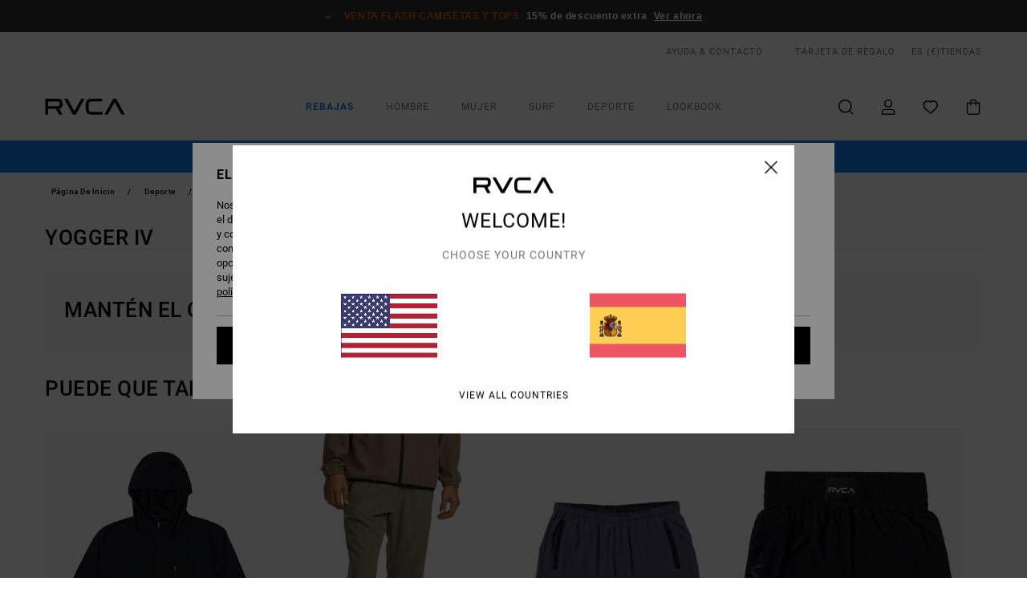

--- FILE ---
content_type: text/html;charset=UTF-8
request_url: https://www.rvca.es/coleccion-deporte-yogger-iv/
body_size: 38103
content:
<!DOCTYPE html>





<html lang="es-es" class="no-js rv-theme">





































<head>
    

<link rel="preload" as="font" href="https://cdn.napali.app/fonts/RvcaIcons/RvcaIcons.woff2" type="font/woff2" crossorigin>

<link rel="preload" as="font" href="https://cdn.napali.app/fonts/StyleashGlobal/StyleashGlobal.woff2" type="font/woff2" crossorigin>

<link rel="preload" as="font" href="https://cdn.napali.app/fonts/RobotoCondensed/RobotoCondensed-Regular.woff2" type="font/woff2" crossorigin>

<link rel="preload" as="font" href="https://cdn.napali.app/fonts/roboto/roboto-regular.woff2" type="font/woff2" crossorigin>

<link rel="preload" as="font" href="https://cdn.napali.app/fonts/roboto/roboto-light.woff2" type="font/woff2" crossorigin>

<link rel="preload" as="font" href="https://cdn.napali.app/fonts/roboto/roboto-medium.woff2" type="font/woff2" crossorigin>

<link rel="preload" as="font" href="https://cdn.napali.app/fonts/roboto/roboto-bold.woff2" type="font/woff2" crossorigin>





    <title>Yogger IV Colecci&oacute;n Deporte - Comprar en L&iacute;nea | RVCA</title>
 







































<link rel="apple-touch-icon" sizes="180x180" href="https://www.rvca.es/on/demandware.static/Sites-RV-ES-Site/-/default/dw8b6adcc7/images/favicons/apple-icon-180x180.png">
<link rel="icon" type="image/png" sizes="32x32" href="https://www.rvca.es/on/demandware.static/Sites-RV-ES-Site/-/default/dw62f51522/images/favicons/favicon-32x32.png">
<link rel="icon" type="image/png" sizes="16x16" href="https://www.rvca.es/on/demandware.static/Sites-RV-ES-Site/-/default/dwf6d82b1d/images/favicons/favicon-16x16.png">
<link rel="manifest" crossorigin="use-credentials" href="/on/demandware.store/Sites-RV-ES-Site/es_ES/Page-ManifestJson">
<link rel="mask-icon" href="https://www.rvca.es/on/demandware.static/Sites-RV-ES-Site/-/default/dwaae11e81/images/favicons/safari-pinned-tab.svg" color="#000000">
<meta name="msapplication-TileColor" content="#ffffff">
<meta name="msapplication-TileImage" content="https://www.rvca.es/on/demandware.static/Sites-RV-ES-Site/-/default/dwf9c07b63/images/favicons/ms-icon-150x150.png">
<meta name="theme-color" content="#ffffff">



<meta name="viewport" content="width=device-width, initial-scale=1, maximum-scale=1.0, user-scalable=no" />


















    

    




    <meta name="description" content="Define tu Estilo con la Colecci&oacute;n Deporte Yogger IV. Compra en el sitio oficial RVCA. Env&iacute;os y devoluciones Sin Costo s&oacute;lo para Miembros."/>
    



    <meta property="fb:app_id" content="154989654683657"/>





    

    <meta property="og:title" content="Yogger IV Colecci&oacute;n Deporte - Comprar en L&iacute;nea" />
    <meta property="og:description" content="Define tu Estilo con la Colecci&oacute;n Deporte Yogger IV. Compra en el sitio oficial RVCA. Env&iacute;os y devoluciones Sin Costo s&oacute;lo para Miembros." />
    
    




<meta http-equiv="content-type" content="text/html; charset=UTF-8" />







    
    
    
    <!--
    xIsPathInfo: /coleccion-deporte-yogger-iv/
    NonSEOPathInfoPart: /Sites-RV-ES-Site
    NonSEOParametersActive: false
    -->

    
        
        
            
            <meta name="robots" content="noindex,nofollow" />
        
        
    





    
    



<script>
    (function(w,d,u){w.readyQ=[];w.bindReadyQ=[];function p(x,y){if(x=="ready"){w.bindReadyQ.push(y);}else{w.readyQ.push(x);}};var a={ready:p,bind:p};w.$=w.jQuery=function(f){if(f===d||f===u){return a}else{p(f)}}})(window,document)
</script>



<script>
    var dw_image_path="https://www.rvca.es/on/demandware.static/Sites-RV-ES-Site/-/es_ES/v1768550943169/images/";
    var dw_css_compiled_path="https://www.rvca.es/on/demandware.static/Sites-RV-ES-Site/-/es_ES/v1768550943169/css/compiled/";
    var dw_css_path="https://www.rvca.es/on/demandware.static/Sites-RV-ES-Site/-/es_ES/v1768550943169/css/";
    var dw_js_path="https://www.rvca.es/on/demandware.static/Sites-RV-ES-Site/-/es_ES/v1768550943169/js/";
    var dw_lib_path="https://www.rvca.es/on/demandware.static/Sites-RV-ES-Site/-/es_ES/v1768550943169/lib/";
    var deffered_css_files= [];
    var deffered_js_files= [];
</script>



<script src="https://www.rvca.es/on/demandware.static/Sites-RV-ES-Site/-/es_ES/v1768550943169/lib/jquery/js/jquery/jquery-1.7.2.min.js"></script>




    <script async src="https://www.google.com/recaptcha/api.js?render=6Ldc-R0hAAAAAAkWB1GJlstrDtKiYIBgY1p-WkEW"></script>








    

<link href="https://www.rvca.es/on/demandware.static/Sites-RV-ES-Site/-/es_ES/v1768550943169/css/compiled/global_generated.css" rel="stylesheet" type="text/css" />




<script  type="text/javascript" src="https://www.rvca.es/on/demandware.static/Sites-RV-ES-Site/-/es_ES/v1768550943169/js/global_head.js"></script>




    
    
    
    
    
    
    
    

    



    
    
    
        <script type="text/javascript">
            var utag_core_data = {"customer_groups":["Everyone","Unregistered","Unregistered-vp-excl"],"cart_quantity_array":[],"order_loyalty_or_promocode":[],"order_loyalty_or_promotionID":[],"order_loyalty_or_exp":[],"order_loyalty_or_type":[],"page_categories":["sport","collection","yogger","iv"],"page_en_site_section":"sport:collection:yogger:iv","page_pagename":"sport:collection:yogger:iv:product list","page_type":"category_plp","event_name":"plp_view","product_promotion_id":[],"search_results":"0","site_brand":"rv","site_country":"es","site_currency_code":"EUR","site_language":"es","site_region":"europe","site_type":"ecommerce","visit_authentication_status":"anonymous","page_site_section_new":"sport","page_site_section1_new":"collection","page_site_section2_new":"yogger","page_site_section3_new":"iv","page_browsing_category_id":"sport_collection_yogger_iv","product_id":[],"product_qty":[],"product_gross":[],"product_net":[],"product_discount":[],"product_md_displayed":[],"product_material":[],"product_mkd":[],"product_msrp":[],"product_season":[],"product_title":[],"product_category":[],"product_brand":[],"product_gender":[],"product_color":[],"product_size":[],"product_attributes":[],"product_restriction":[],"pdp_product_flag":[],"cart_amount_ttc":"0.00"};
            var htag_data = {"product_attributes":[]};
            var utag_data = typeof utag_data !== 'undefined' ? Object.assign(utag_core_data, utag_data) : utag_core_data;
            var tlm_session = {};
            var tlm_events = {};

            if (typeof res_analytics != 'undefined') {
                if (res_analytics.site_version && typeof utag_data !== 'undefined') {
                    utag_data.site_responsive_version = 'responsive:'+res_analytics.site_version;
                }
            }

            // post page display utag processing
            try {

                if (typeof globalTms !== 'undefined') {
                    globalTms.addPhotoVideo();
                } else {
                    // well, we can wait...
                    document.addEventListener('brd-tms-before-page', function () {
                        globalTms.addPhotoVideo();
                    })
                }

                // category_nb_material
                if ($('#productssearchresult').length) {
                    utag_data.category_nb_material = ''+$('#productssearchresult .isproductgrid .producttile').length;
                }
                //page_filter_criteria
                if (typeof getCurrentRefinements === 'function') {
                    var gtm_curref = getCurrentRefinements();
                    for (i in gtm_curref) {
                        if (typeof (gtm_curref[i]) == 'object') {
                            var _name = gtm_curref[i].name;
                            var _values = gtm_curref[i].values.split("%7C");
                            if (_values.length > 0) {
                                var _final_value = '';
                                for (var j = 0; j < _values.length; j++) {
                                    if (j != 0) _final_value += ';'
                                    _final_value += _values[j];
                                }
                                if (typeof utag_data.page_filter_criteria === 'undefined') utag_data.page_filter_criteria = '';
                                if (utag_data.page_filter_criteria.length > 0) utag_data.page_filter_criteria += "|";
                                utag_data.page_filter_criteria += _name.replace("refinementColor", "color") + ":" + _final_value;
                            }
                        }
                    }
                }
            } catch(e) {/* console.log('tealium: ',e) */}

        </script>
        
    




<script src="//tags.tiqcdn.com/utag/quiksilver/emea-core/prod/utag.sync.js"></script>










<meta http-equiv="X-UA-Compatible" content="IE=edge,chrome=1" />


<script type="text/javascript">//<!--
/* <![CDATA[ (head-active_data.js) */
var dw = (window.dw || {});
dw.ac = {
    _analytics: null,
    _events: [],
    _category: "",
    _searchData: "",
    _anact: "",
    _anact_nohit_tag: "",
    _analytics_enabled: "true",
    _timeZone: "Europe/Paris",
    _capture: function(configs) {
        if (Object.prototype.toString.call(configs) === "[object Array]") {
            configs.forEach(captureObject);
            return;
        }
        dw.ac._events.push(configs);
    },
	capture: function() { 
		dw.ac._capture(arguments);
		// send to CQ as well:
		if (window.CQuotient) {
			window.CQuotient.trackEventsFromAC(arguments);
		}
	},
    EV_PRD_SEARCHHIT: "searchhit",
    EV_PRD_DETAIL: "detail",
    EV_PRD_RECOMMENDATION: "recommendation",
    EV_PRD_SETPRODUCT: "setproduct",
    applyContext: function(context) {
        if (typeof context === "object" && context.hasOwnProperty("category")) {
        	dw.ac._category = context.category;
        }
        if (typeof context === "object" && context.hasOwnProperty("searchData")) {
        	dw.ac._searchData = context.searchData;
        }
    },
    setDWAnalytics: function(analytics) {
        dw.ac._analytics = analytics;
    },
    eventsIsEmpty: function() {
        return 0 == dw.ac._events.length;
    }
};
/* ]]> */
// -->
</script>
<script type="text/javascript">//<!--
/* <![CDATA[ (head-cquotient.js) */
var CQuotient = window.CQuotient = {};
CQuotient.clientId = 'bcxt-RV-ES';
CQuotient.realm = 'BCXT';
CQuotient.siteId = 'RV-ES';
CQuotient.instanceType = 'prd';
CQuotient.locale = 'es_ES';
CQuotient.fbPixelId = '__UNKNOWN__';
CQuotient.activities = [];
CQuotient.cqcid='';
CQuotient.cquid='';
CQuotient.cqeid='';
CQuotient.cqlid='';
CQuotient.apiHost='api.cquotient.com';
/* Turn this on to test against Staging Einstein */
/* CQuotient.useTest= true; */
CQuotient.useTest = ('true' === 'false');
CQuotient.initFromCookies = function () {
	var ca = document.cookie.split(';');
	for(var i=0;i < ca.length;i++) {
	  var c = ca[i];
	  while (c.charAt(0)==' ') c = c.substring(1,c.length);
	  if (c.indexOf('cqcid=') == 0) {
		CQuotient.cqcid=c.substring('cqcid='.length,c.length);
	  } else if (c.indexOf('cquid=') == 0) {
		  var value = c.substring('cquid='.length,c.length);
		  if (value) {
		  	var split_value = value.split("|", 3);
		  	if (split_value.length > 0) {
			  CQuotient.cquid=split_value[0];
		  	}
		  	if (split_value.length > 1) {
			  CQuotient.cqeid=split_value[1];
		  	}
		  	if (split_value.length > 2) {
			  CQuotient.cqlid=split_value[2];
		  	}
		  }
	  }
	}
}
CQuotient.getCQCookieId = function () {
	if(window.CQuotient.cqcid == '')
		window.CQuotient.initFromCookies();
	return window.CQuotient.cqcid;
};
CQuotient.getCQUserId = function () {
	if(window.CQuotient.cquid == '')
		window.CQuotient.initFromCookies();
	return window.CQuotient.cquid;
};
CQuotient.getCQHashedEmail = function () {
	if(window.CQuotient.cqeid == '')
		window.CQuotient.initFromCookies();
	return window.CQuotient.cqeid;
};
CQuotient.getCQHashedLogin = function () {
	if(window.CQuotient.cqlid == '')
		window.CQuotient.initFromCookies();
	return window.CQuotient.cqlid;
};
CQuotient.trackEventsFromAC = function (/* Object or Array */ events) {
try {
	if (Object.prototype.toString.call(events) === "[object Array]") {
		events.forEach(_trackASingleCQEvent);
	} else {
		CQuotient._trackASingleCQEvent(events);
	}
} catch(err) {}
};
CQuotient._trackASingleCQEvent = function ( /* Object */ event) {
	if (event && event.id) {
		if (event.type === dw.ac.EV_PRD_DETAIL) {
			CQuotient.trackViewProduct( {id:'', alt_id: event.id, type: 'raw_sku'} );
		} // not handling the other dw.ac.* events currently
	}
};
CQuotient.trackViewProduct = function(/* Object */ cqParamData){
	var cq_params = {};
	cq_params.cookieId = CQuotient.getCQCookieId();
	cq_params.userId = CQuotient.getCQUserId();
	cq_params.emailId = CQuotient.getCQHashedEmail();
	cq_params.loginId = CQuotient.getCQHashedLogin();
	cq_params.product = cqParamData.product;
	cq_params.realm = cqParamData.realm;
	cq_params.siteId = cqParamData.siteId;
	cq_params.instanceType = cqParamData.instanceType;
	cq_params.locale = CQuotient.locale;
	
	if(CQuotient.sendActivity) {
		CQuotient.sendActivity(CQuotient.clientId, 'viewProduct', cq_params);
	} else {
		CQuotient.activities.push({activityType: 'viewProduct', parameters: cq_params});
	}
};
/* ]]> */
// -->
</script>
<!-- Demandware Apple Pay -->

<style type="text/css">ISAPPLEPAY{display:inline}.dw-apple-pay-button,.dw-apple-pay-button:hover,.dw-apple-pay-button:active{background-color:black;background-image:-webkit-named-image(apple-pay-logo-white);background-position:50% 50%;background-repeat:no-repeat;background-size:75% 60%;border-radius:5px;border:1px solid black;box-sizing:border-box;margin:5px auto;min-height:30px;min-width:100px;padding:0}
.dw-apple-pay-button:after{content:'Apple Pay';visibility:hidden}.dw-apple-pay-button.dw-apple-pay-logo-white{background-color:white;border-color:white;background-image:-webkit-named-image(apple-pay-logo-black);color:black}.dw-apple-pay-button.dw-apple-pay-logo-white.dw-apple-pay-border{border-color:black}</style>




    

    
        
    
    
    
    <link rel="canonical" href="https://www.rvca.es/coleccion-deporte-yogger-iv/" />

    

    
    


    


</head>


<body class="pt_productsearchresult   --out-of-product-category">
    <div class="page-content ">
        
    <script>
	var tlm_account = 'quiksilver'
    	,tlm_profile = 'emea-core'
    	,tlm_env = 'prod'
    	,tlm_url = '//tags.tiqcdn.com/utag/'+tlm_account+'/'+tlm_profile+'/'+tlm_env+'/utag.js'
    	,gtms_url = 'https://www.rvca.es/on/demandware.static/Sites-RV-ES-Site/-/es_ES/v1768550943169/js/globalTms.js'
    	,loadGlobalTms = function(){
    		a=gtms_url;b=document;c='script';d=b.createElement(c);
    		d.src=a;d.type='text/java'+c;d.async=1;
    		a=b.getElementsByTagName(c)[0];a.parentNode.insertBefore(d,a);
   		}
   		;
	
	(function(a,b,c,d){
    a=tlm_url;b=document;c='script';d=b.createElement(c);
    d.onload=loadGlobalTms();d.src=a;d.type='text/java'+c;d.async=1;
    a=b.getElementsByTagName(c)[0];a.parentNode.insertBefore(d,a);
   	})();
</script>




        



        
        


<a tabindex="1" id="" class="screen-reader-text" href="#productresultarea">Saltar a la selecci&oacute;n de la cuadr&iacute;cula de productos</a>

        



        <header class="r-h-container" id="top-header">
    






<link rel="preload" href="//cdn.napali.app/static/RV/default/category-assets/experiences/recurring/ticker/css/r-bo-ticker.min.css" as="style" onload="this.onload=null;this.rel='stylesheet'">
<noscript>
    <link rel="stylesheet" href="//cdn.napali.app/static/RV/default/category-assets/experiences/recurring/ticker/css/r-bo-ticker.min.css">
</noscript>
<script async defer src="//cdn.napali.app/static/RV/default/category-assets/experiences/recurring/ticker/js/r-bo-ticker.min.js"></script>



<div id="r-bo-ticker-top-container">
    <article class="r-bo-ticker">
        <div class="header_background"></div>
        <div class="opacity_filter"></div>
        <div class="r-bo-ticker-container">
            <div class="slides-container my-unslider--ticker" id="slider">
                <ul>
                    
	 


	



    <div class="slot-item slot-item-ticker-header" data-sid="ticker-header">
        
            
            





    
	
	<div class="contentasset addimgalt contentasset-ticker-header-op-fs" data-cid="ticker-header-op-fs" data-content-title="Flash Sale">
		<!-- dwMarker="content" dwContentID="3db58a777b828992507663ab71" -->
		
			<li class="content">
    <div class="content-container">
        <div class="content-left" data-description="*Oferta%20v%C3%A1lida%20online%20hasta%20la%20medianoche%20del%20domingo.%20Aplica%20exclusivamente%20para%20art%C3%ADculos%20con%20la%20menci%C3%B3n%20%22Venta%20Flash%22.%20El%20precio%20que%20se%20muestra%20ya%20incluye%20el%20descuento.%20La%20oferta%20no%20puede%20combinarse%20con%20ninguna%20otra%20promoci%C3%B3n%20en%20curso.">
            <!-- <span class="arrow-down"></span> -->
            <span class="icon-ico_arrow_down arrow-down"></span>
            <span class="emoji"></span>
            <h4 class="title" style="color: #DF5C0E" data-color="#DF5C0E">Venta Flash Camisetas y Tops</h4>
            <p class="sub-title">15% de descuento extra</p>
        </div>
        
            
                <a class="cta" href="https://www.rvca.es/sale-flash-deal/#?intcmp=rvca_ticker_sale-w26-flash">Ver ahora</a>
            
        
    </div>
</li>
		
	</div>


        
    </div>
 
	
                </ul>
                <div class="slides-container-arrow-shadow-left"></div>
                <div class="slides-container-arrow-shadow-right"></div>
                <div class="slides-container-arrow-left"><span class="icon-ico_arrow_left"></span></div>
                <div class="slides-container-arrow-right"><span class="icon-ico_arrow_right"></span></div>
            </div>
        </div>
        <div class="info-panel" style="display: none;">
            <ul class="info-panel-content"></ul>
            <div class="close"></div>
        </div>
    </article>
</div>

    <div class="r-th-container">
        <div class="r-th-content">
            <div class="r-th-menu-links r-th-menu-links-left">
                
	 


	



    <div class="slot-item slot-item-top-header-link1" data-sid="top-header-link1">
        
            
            





    
	
	<div class="contentasset addimgalt contentasset-header_helpcontact" data-cid="header_helpcontact" data-content-title="header_helpcontact">
		<!-- dwMarker="content" dwContentID="9a874de885f21712e9e4c81e79" -->
		
			<button class="r-bh-panel-action r-th-help" aria-haspopup="true" data-title="Ayuda & Contacto" title="Ayuda & Contacto"
                aria-label="Ayuda & Contacto">
AYUDA & CONTACTO
 </button>
		
	</div>


        
    </div>
 
	
                
	 


	


    
        <a href="https://www.rvca.es/gift-card-landing.html" style="margin-left: 4rem;">Tarjeta de Regalo</a>
    
 
	
                
	 

	

                

<div class="r-country-selector-wrapper">
    <div class="r-country-selector-inner">
        <span class="r-bh-panel-action r-th-country-selector-popup" data-template-title="Elige tu regi&oacute;n" aria-haspopup="true" data-title="Preferencias de regi&oacute;n e idioma" title="Preferencias de regi&oacute;n e idioma" aria-label="Preferencias de regi&oacute;n e idioma">
            ES
            (&euro;)
        </span>

        <div class="r-country-selector-template"></div>
    </div>
</div>

            </div>

            <div class="r-th-menu-links r-th-menu-links-right">
                
	 


	


    
        <span data-href="https://www.rvca.es/stores" class="href-js obflk">Tiendas</span>
    
 
	
                
	 

	
                
	 

	
            </div>
        </div>
    </div>

    <div class="r-bh-container">
        <div class="r-bh-content">
            







































<div class="r-bh-logo RV">
    <span data-href="https://www.rvca.es/" class="obflk href-js" title="RVCA" aria-label="RVCA">
        <!-- aid: header-logo -->









    
	
	<div class="contentasset addimgalt contentasset-header-logo" data-cid="header-logo" data-content-title="header-logo">
		<!-- dwMarker="content" dwContentID="6ab60507521a1313cf17d37d05" -->
		
			<p><img alt="" src="https://www.rvca.es/on/demandware.static/-/Sites-RV-FR-Library/es_ES/v1768550943169/header/rvca-logo.svg" width="93" /></p>
		
	</div>


<!-- end: header-logo -->

    </span>
</div>

<div class="r-bh-nav">
    <div class="r-bh-nav-open">
        <button class="r-bh-btn r-bh-navbtn"></button>
    </div>

    <div class="r-bh-slide">
        <div class="r-bh-nav-close">
            <button class="r-bh-btn r-bh-navbtn"></button>
        </div>

        <div class="r-bh-nav-current-state">
            <span class="r-bh-nav-current-category"></span>
        </div>

        <div class="r-bh-searchcontainer">
    <form role="search" action="/search" name="einsteinSearch" class="ajaxSubmit">
        
        <div class="r-bh-search--input-container">
            <input class="r-bh-search--input" name="r-bh-search--input" type="text" autocomplete="off" aria-label="Buscar" aria-expanded="true" placeholder="Buscar">
            <div class="r-bh-search--input-reset">Restablecer</div>
            <div class="r-bh-search--input-close"></div>
        </div>
    </form>
</div>

        <div class="r-bh-menu">
            <nav class="r-bh-menu-scrollbar">
                
                    <ul class="r-bh-navitems r-bh-navlevel1 r-bh-translate-0">
                        
                            

                            <li class="r-bh-navitem">
                                
                                    <a href="https://www.rvca.es/rebajas/" class="r-bh-navlink r-bh-navfold r-bh-navlinklevel1" aria-haspopup="true" aria-expanded="false" target="_self" aria-controls="aria-control-sale">
                                        Rebajas
                                    </a>
                                

                                






  



    <div class="r-bh-navitems r-bh-navlevel2" aria-hidden="true" id="aria-control-sale">

        
        

        

            

            

            

                

                <ul class="r-bh-column">
                    <li class="r-bh-navitem" data-test="0" data-retest="17">
                        
                            <a href="https://www.rvca.es/sale-flash-deal/" class="r-bh-navlink r-bh-navfold" aria-haspopup="true" aria-expanded="false" aria-controls="aria-control-sale_flash-deals">
                                Venta Flash
                            </a>
                        

                        <div class="r-bh-navitems r-bh-navlevel3" aria-hidden="true" id="aria-control-sale_flash-deals">
                            <ul class="r-bh-navitems-group">
                                
                            </ul>
                        </div>
                    </li>
                </ul>

            

                

                <ul class="r-bh-column">
                    <li class="r-bh-navitem" data-test="8" data-retest="17">
                        
                            <a href="https://www.rvca.es/rebajas-hombre/" class="r-bh-navlink r-bh-navfold" aria-haspopup="true" aria-expanded="false" aria-controls="aria-control-sale_men">
                                Rebajas Hombre
                            </a>
                        

                        <div class="r-bh-navitems r-bh-navlevel3" aria-hidden="true" id="aria-control-sale_men">
                            <ul class="r-bh-navitems-group">
                                
                                    <li class="r-bh-navitem">

                                        

                                        
                                            <a href="https://www.rvca.es/rebajas-hombre/" class="r-bh-navlink  r-bh-navlink--viewall " aria-haspopup="false" aria-expanded="false" aria-controls="aria-control-sale_men_all">
                                                Ver todo
                                            </a>
                                        
                                    </li>
                                
                                    <li class="r-bh-navitem">

                                        

                                        
                                            <a href="https://www.rvca.es/rebajas-hombre-camisetas/" class="r-bh-navlink  " aria-haspopup="false" aria-expanded="false" aria-controls="aria-control-sale_men_tshirts">
                                                Camisetas
                                            </a>
                                        
                                    </li>
                                
                                    <li class="r-bh-navitem">

                                        

                                        
                                            <a href="https://www.rvca.es/rebajas-hombre-camisas/" class="r-bh-navlink  " aria-haspopup="false" aria-expanded="false" aria-controls="aria-control-sale_men_shirts">
                                                Camisas
                                            </a>
                                        
                                    </li>
                                
                                    <li class="r-bh-navitem">

                                        

                                        
                                            <a href="https://www.rvca.es/rebajas-hombre-boardshorts/" class="r-bh-navlink  " aria-haspopup="false" aria-expanded="false" aria-controls="aria-control-sale_men_boardshorts">
                                                Shorts / Boardshorts
                                            </a>
                                        
                                    </li>
                                
                                    <li class="r-bh-navitem">

                                        

                                        
                                            <a href="https://www.rvca.es/rebajas-hombre-sudaderas/" class="r-bh-navlink  " aria-haspopup="false" aria-expanded="false" aria-controls="aria-control-sale_men_sweatshirts">
                                                Sudaderas / Polares
                                            </a>
                                        
                                    </li>
                                
                                    <li class="r-bh-navitem">

                                        

                                        
                                            <a href="https://www.rvca.es/rebajas-hombre-pantalones/" class="r-bh-navlink  " aria-haspopup="false" aria-expanded="false" aria-controls="aria-control-sale_men_pants">
                                                Pantalones / Denim
                                            </a>
                                        
                                    </li>
                                
                                    <li class="r-bh-navitem">

                                        

                                        
                                            <a href="https://www.rvca.es/rebajas-hombre-chaquetas/" class="r-bh-navlink  " aria-haspopup="false" aria-expanded="false" aria-controls="aria-control-sale_men_jackets">
                                                Chaquetas
                                            </a>
                                        
                                    </li>
                                
                                    <li class="r-bh-navitem">

                                        

                                        
                                            <a href="https://www.rvca.es/rebajas-hombre-accesorios/" class="r-bh-navlink  " aria-haspopup="false" aria-expanded="false" aria-controls="aria-control-sale_men_accessories">
                                                Accesorios
                                            </a>
                                        
                                    </li>
                                
                            </ul>
                        </div>
                    </li>
                </ul>

            

                

                <ul class="r-bh-column">
                    <li class="r-bh-navitem" data-test="8" data-retest="17">
                        
                            <a href="https://www.rvca.es/rebajas-mujer/" class="r-bh-navlink r-bh-navfold" aria-haspopup="true" aria-expanded="false" aria-controls="aria-control-sale_women">
                                Rebajas Mujer
                            </a>
                        

                        <div class="r-bh-navitems r-bh-navlevel3" aria-hidden="true" id="aria-control-sale_women">
                            <ul class="r-bh-navitems-group">
                                
                                    <li class="r-bh-navitem">

                                        

                                        
                                            <a href="https://www.rvca.es/rebajas-mujer/" class="r-bh-navlink  r-bh-navlink--viewall " aria-haspopup="false" aria-expanded="false" aria-controls="aria-control-sale_women_all">
                                                Ver todo
                                            </a>
                                        
                                    </li>
                                
                                    <li class="r-bh-navitem">

                                        

                                        
                                            <a href="https://www.rvca.es/rebajas-mujer-tops/" class="r-bh-navlink  " aria-haspopup="false" aria-expanded="false" aria-controls="aria-control-sale_women_tops">
                                                Partes de arriba / Camisetas
                                            </a>
                                        
                                    </li>
                                
                                    <li class="r-bh-navitem">

                                        

                                        
                                            <a href="https://www.rvca.es/rebajas-mujer-vestidos/" class="r-bh-navlink  " aria-haspopup="false" aria-expanded="false" aria-controls="aria-control-sale_women_dresses">
                                                Vestidos
                                            </a>
                                        
                                    </li>
                                
                                    <li class="r-bh-navitem">

                                        

                                        
                                            <a href="https://www.rvca.es/rebajas-mujer-swim/" class="r-bh-navlink  " aria-haspopup="false" aria-expanded="false" aria-controls="aria-control-sale_women_swim">
                                                Ropa de ba&ntilde;o
                                            </a>
                                        
                                    </li>
                                
                                    <li class="r-bh-navitem">

                                        

                                        
                                            <a href="https://www.rvca.es/rebajas-mujer-sudaderas/" class="r-bh-navlink  " aria-haspopup="false" aria-expanded="false" aria-controls="aria-control-sale_women_sweatshirts">
                                                Sudaderas / Forros polares / Jers&eacute;is
                                            </a>
                                        
                                    </li>
                                
                                    <li class="r-bh-navitem">

                                        

                                        
                                            <a href="https://www.rvca.es/rebajas-mujer-pantalones-1/" class="r-bh-navlink  " aria-haspopup="false" aria-expanded="false" aria-controls="aria-control-sale_women_bottoms">
                                                Partes de abajo
                                            </a>
                                        
                                    </li>
                                
                                    <li class="r-bh-navitem">

                                        

                                        
                                            <a href="https://www.rvca.es/rebajas-mujer-chaquetas/" class="r-bh-navlink  " aria-haspopup="false" aria-expanded="false" aria-controls="aria-control-sale_women_jackets">
                                                Chaquetas y Abrigos
                                            </a>
                                        
                                    </li>
                                
                                    <li class="r-bh-navitem">

                                        

                                        
                                            <a href="https://www.rvca.es/rebajas-mujer-accesorios/" class="r-bh-navlink  " aria-haspopup="false" aria-expanded="false" aria-controls="aria-control-sale_women_accessories">
                                                Accesorios
                                            </a>
                                        
                                    </li>
                                
                            </ul>
                        </div>
                    </li>
                </ul>

            

                

                <ul class="r-bh-column">
                    <li class="r-bh-navitem" data-test="5" data-retest="17">
                        
                            <a href="https://www.rvca.es/rebajas-deporte/" class="r-bh-navlink r-bh-navfold" aria-haspopup="true" aria-expanded="false" aria-controls="aria-control-sale_sport">
                                Rebajas Deporte
                            </a>
                        

                        <div class="r-bh-navitems r-bh-navlevel3" aria-hidden="true" id="aria-control-sale_sport">
                            <ul class="r-bh-navitems-group">
                                
                                    <li class="r-bh-navitem">

                                        

                                        
                                            <a href="https://www.rvca.es/rebajas-deporte-hombre-tops/" class="r-bh-navlink  " aria-haspopup="false" aria-expanded="false" aria-controls="aria-control-sale_sport_men-tops">
                                                Camisetas Deporte Hombre
                                            </a>
                                        
                                    </li>
                                
                                    <li class="r-bh-navitem">

                                        

                                        
                                            <a href="https://www.rvca.es/rebajas-deportes-hombre-pantalones/" class="r-bh-navlink  " aria-haspopup="false" aria-expanded="false" aria-controls="aria-control-sale_sport_men-bottoms">
                                                Pantalones
                                            </a>
                                        
                                    </li>
                                
                                    <li class="r-bh-navitem">

                                        

                                        
                                            <a href="https://www.rvca.es/rebajas-deporte-mujer-tops/" class="r-bh-navlink  " aria-haspopup="false" aria-expanded="false" aria-controls="aria-control-sale_sport_women-tops">
                                                Camisetas Deporte Mujer
                                            </a>
                                        
                                    </li>
                                
                                    <li class="r-bh-navitem">

                                        

                                        
                                            <a href="https://www.rvca.es/rebajas-deportes-mujer-pantalones/" class="r-bh-navlink  " aria-haspopup="false" aria-expanded="false" aria-controls="aria-control-sale_sport_women-bottoms">
                                                Partes de abajo Deportes Mujer
                                            </a>
                                        
                                    </li>
                                
                                    <li class="r-bh-navitem">

                                        

                                        
                                            <a href="https://www.rvca.es/rebajas-sport-todo/" class="r-bh-navlink  r-bh-navlink--viewall " aria-haspopup="false" aria-expanded="false" aria-controls="aria-control-sale_sport_all">
                                                Ver todo
                                            </a>
                                        
                                    </li>
                                
                            </ul>
                        </div>
                    </li>
                </ul>

            

        

        
        
    </div>


                            </li>
                        
                            

                            <li class="r-bh-navitem">
                                
                                    <a href="https://www.rvca.es/hombre/" class="r-bh-navlink r-bh-navfold r-bh-navlinklevel1" aria-haspopup="true" aria-expanded="false" target="_self" aria-controls="aria-control-men">
                                        Hombre
                                    </a>
                                

                                






  



    <div class="r-bh-navitems r-bh-navlevel2" aria-hidden="true" id="aria-control-men">

        
        

        

            

            
                <ul class="r-bh-column custom">
                    
                        <li class="r-bh-navitem">
                            
                                <a href="https://www.rvca.es/hombre-coleccion-nueva/"
                                   class="r-bh-navlink"
                                   aria-haspopup="false" aria-expanded="false" aria-controls="aria-control-men_alt-sl1">
                                    Nueva colecci&oacute;n
                                </a>
                            
                        </li>
                    
                        <li class="r-bh-navitem">
                            
                                <a href="https://www.rvca.es/surf/"
                                   class="r-bh-navlink"
                                   aria-haspopup="false" aria-expanded="false" aria-controls="aria-control-men_alt-sl3">
                                    Surf
                                </a>
                            
                        </li>
                    
                        <li class="r-bh-navitem">
                            
                                <a href="https://www.rvca.es/hombre-ofertas/"
                                   class="r-bh-navlink"
                                   aria-haspopup="false" aria-expanded="false" aria-controls="aria-control-men_alt-sl5">
                                    Ofertas
                                </a>
                            
                        </li>
                    
                </ul>
            

            

                

                <ul class="r-bh-column">
                    <li class="r-bh-navitem" data-test="10" data-retest="17">
                        
                            <a href="https://www.rvca.es/hombre-ropa/" class="r-bh-navlink r-bh-navfold" aria-haspopup="true" aria-expanded="false" aria-controls="aria-control-men_clothing">
                                Ropa
                            </a>
                        

                        <div class="r-bh-navitems r-bh-navlevel3" aria-hidden="true" id="aria-control-men_clothing">
                            <ul class="r-bh-navitems-group">
                                
                                    <li class="r-bh-navitem">

                                        

                                        
                                            <a href="https://www.rvca.es/hombre-ropa/" class="r-bh-navlink  r-bh-navlink--viewall " aria-haspopup="false" aria-expanded="false" aria-controls="aria-control-men_clothing_all">
                                                Ver Todo
                                            </a>
                                        
                                    </li>
                                
                                    <li class="r-bh-navitem">

                                        

                                        
                                            <a href="https://www.rvca.es/hombre-chaquetas/" class="r-bh-navlink  " aria-haspopup="false" aria-expanded="false" aria-controls="aria-control-men_clothing_jackets">
                                                Chaquetas
                                            </a>
                                        
                                    </li>
                                
                                    <li class="r-bh-navitem">

                                        

                                        
                                            <a href="https://www.rvca.es/hombre-sudaderas/" class="r-bh-navlink  r-bh-navfold" aria-haspopup="true" aria-expanded="false" aria-controls="aria-control-men_clothing_sweatshirts">
                                                Sudaderas
                                            </a>
                                        
                                    </li>
                                
                                    <li class="r-bh-navitem">

                                        

                                        
                                            <a href="https://www.rvca.es/hombre-vaqueros/" class="r-bh-navlink  r-bh-navfold" aria-haspopup="true" aria-expanded="false" aria-controls="aria-control-men_clothing_jeans">
                                                Vaqueros
                                            </a>
                                        
                                    </li>
                                
                                    <li class="r-bh-navitem">

                                        

                                        
                                            <a href="https://www.rvca.es/hombre-pantalones/" class="r-bh-navlink  r-bh-navfold" aria-haspopup="true" aria-expanded="false" aria-controls="aria-control-men_clothing_pants">
                                                Pantalones
                                            </a>
                                        
                                    </li>
                                
                                    <li class="r-bh-navitem">

                                        

                                        
                                            <a href="https://www.rvca.es/hombre-camisas/" class="r-bh-navlink  r-bh-navfold" aria-haspopup="true" aria-expanded="false" aria-controls="aria-control-men_clothing_shirts">
                                                Camisas
                                            </a>
                                        
                                    </li>
                                
                                    <li class="r-bh-navitem">

                                        

                                        
                                            <a href="https://www.rvca.es/hombre-camisetas/" class="r-bh-navlink  " aria-haspopup="false" aria-expanded="false" aria-controls="aria-control-men_clothing_alt1">
                                                Camisetas
                                            </a>
                                        
                                    </li>
                                
                                    <li class="r-bh-navitem">

                                        

                                        
                                            <a href="https://www.rvca.es/hombre-pantalones-cortos/" class="r-bh-navlink  r-bh-navfold" aria-haspopup="true" aria-expanded="false" aria-controls="aria-control-men_clothing_shorts">
                                                Pantalones Cortos
                                            </a>
                                        
                                    </li>
                                
                                    <li class="r-bh-navitem">

                                        

                                        
                                            <a href="https://www.rvca.es/deporte-hombre-pantalones-cortos/" class="r-bh-navlink  " aria-haspopup="false" aria-expanded="false" aria-controls="aria-control-men_clothing_alt2">
                                                Pantalones Cortos Deportivos
                                            </a>
                                        
                                    </li>
                                
                                    <li class="r-bh-navitem">

                                        

                                        
                                            <a href="https://www.rvca.es/hombre-boardshorts/" class="r-bh-navlink  " aria-haspopup="false" aria-expanded="false" aria-controls="aria-control-men_clothing_alt3">
                                                Boardshorts
                                            </a>
                                        
                                    </li>
                                
                            </ul>
                        </div>
                    </li>
                </ul>

            

                

                <ul class="r-bh-column">
                    <li class="r-bh-navitem" data-test="7" data-retest="17">
                        
                            <a href="https://www.rvca.es/hombre-camisetas/" class="r-bh-navlink r-bh-navfold" aria-haspopup="true" aria-expanded="false" aria-controls="aria-control-men_clothing_tshirts">
                                Camisetas
                            </a>
                        

                        <div class="r-bh-navitems r-bh-navlevel3" aria-hidden="true" id="aria-control-men_clothing_tshirts">
                            <ul class="r-bh-navitems-group">
                                
                                    <li class="r-bh-navitem">

                                        

                                        
                                            <a href="https://www.rvca.es/hombre-camisetas/" class="r-bh-navlink  r-bh-navlink--viewall " aria-haspopup="false" aria-expanded="false" aria-controls="aria-control-men_clothing_tshirts_all">
                                                Ver todo
                                            </a>
                                        
                                    </li>
                                
                                    <li class="r-bh-navitem">

                                        

                                        
                                            <a href="https://www.rvca.es/hombre-camisetas-sin-mangas/" class="r-bh-navlink  " aria-haspopup="false" aria-expanded="false" aria-controls="aria-control-men_clothing_tshirts_tanks">
                                                Camisetas sin mangas
                                            </a>
                                        
                                    </li>
                                
                                    <li class="r-bh-navitem">

                                        

                                        
                                            <a href="https://www.rvca.es/hombre-camisetas-manga-corta/" class="r-bh-navlink  " aria-haspopup="false" aria-expanded="false" aria-controls="aria-control-men_clothing_tshirts_short-sleeves">
                                                Manga Corta
                                            </a>
                                        
                                    </li>
                                
                                    <li class="r-bh-navitem">

                                        

                                        
                                            <a href="https://www.rvca.es/hombre-camisetas-manga-larga/" class="r-bh-navlink  " aria-haspopup="false" aria-expanded="false" aria-controls="aria-control-men_clothing_tshirts_long-sleeves">
                                                Manga Larga
                                            </a>
                                        
                                    </li>
                                
                                    <li class="r-bh-navitem">

                                        

                                        
                                            <a href="https://www.rvca.es/deporte-hombre-camisetas/" class="r-bh-navlink  " aria-haspopup="false" aria-expanded="false" aria-controls="aria-control-men_clothing_tshirts_alt1">
                                                Camisetas Deportivas
                                            </a>
                                        
                                    </li>
                                
                                    <li class="r-bh-navitem">

                                        

                                        
                                            <a href="https://www.rvca.es/hombre-camisetas-estampadas/" class="r-bh-navlink  " aria-haspopup="false" aria-expanded="false" aria-controls="aria-control-men_clothing_tshirts_print">
                                                Art
                                            </a>
                                        
                                    </li>
                                
                                    <li class="r-bh-navitem">

                                        

                                        
                                            <a href="https://www.rvca.es/hombre-camisetas-logo/" class="r-bh-navlink  " aria-haspopup="false" aria-expanded="false" aria-controls="aria-control-men_clothing_tshirts_logo">
                                                Camisetas con logotipo
                                            </a>
                                        
                                    </li>
                                
                            </ul>
                        </div>
                    </li>
                </ul>

            

                

                <ul class="r-bh-column">
                    <li class="r-bh-navitem" data-test="5" data-retest="17">
                        
                            <a href="https://www.rvca.es/hombre-accesorios/" class="r-bh-navlink r-bh-navfold" aria-haspopup="true" aria-expanded="false" aria-controls="aria-control-men_accessories">
                                Accesorios
                            </a>
                        

                        <div class="r-bh-navitems r-bh-navlevel3" aria-hidden="true" id="aria-control-men_accessories">
                            <ul class="r-bh-navitems-group">
                                
                                    <li class="r-bh-navitem">

                                        

                                        
                                            <a href="https://www.rvca.es/hombre-accesorios/" class="r-bh-navlink  r-bh-navlink--viewall " aria-haspopup="false" aria-expanded="false" aria-controls="aria-control-men_accessories_all">
                                                Ver Todo
                                            </a>
                                        
                                    </li>
                                
                                    <li class="r-bh-navitem">

                                        

                                        
                                            <a href="https://www.rvca.es/hombre-bolsos/" class="r-bh-navlink  " aria-haspopup="false" aria-expanded="false" aria-controls="aria-control-men_accessories_bags">
                                                Bolsos &amp; Mochilas
                                            </a>
                                        
                                    </li>
                                
                                    <li class="r-bh-navitem">

                                        

                                        
                                            <a href="https://www.rvca.es/hombre-gorros/" class="r-bh-navlink  " aria-haspopup="false" aria-expanded="false" aria-controls="aria-control-men_accessories_beanies">
                                                Gorros
                                            </a>
                                        
                                    </li>
                                
                                    <li class="r-bh-navitem">

                                        

                                        
                                            <a href="https://www.rvca.es/hombre-gorras/" class="r-bh-navlink  " aria-haspopup="false" aria-expanded="false" aria-controls="aria-control-men_accessories_hats">
                                                Sombreros y Gorras
                                            </a>
                                        
                                    </li>
                                
                                    <li class="r-bh-navitem">

                                        

                                        
                                            <a href="https://www.rvca.es/hombre-accesorios-otros/" class="r-bh-navlink  " aria-haspopup="false" aria-expanded="false" aria-controls="aria-control-men_accessories_misc">
                                                Otros Accessorios
                                            </a>
                                        
                                    </li>
                                
                            </ul>
                        </div>
                    </li>
                </ul>

            

                

                <ul class="r-bh-column">
                    <li class="r-bh-navitem" data-test="6" data-retest="17">
                        
                            <a href="https://www.rvca.es/hombre-colecciones/" class="r-bh-navlink r-bh-navfold" aria-haspopup="true" aria-expanded="false" aria-controls="aria-control-men_collection">
                                Colecciones
                            </a>
                        

                        <div class="r-bh-navitems r-bh-navlevel3" aria-hidden="true" id="aria-control-men_collection">
                            <ul class="r-bh-navitems-group">
                                
                                    <li class="r-bh-navitem">

                                        

                                        
                                            <a href="https://www.rvca.es/hombre-colecciones/" class="r-bh-navlink  r-bh-navlink--viewall " aria-haspopup="false" aria-expanded="false" aria-controls="aria-control-men_collection_all">
                                                Ver Todo
                                            </a>
                                        
                                    </li>
                                
                                    <li class="r-bh-navitem">

                                        

                                        
                                            <a href="https://www.rvca.es/hombre-coleccion-nueva/" class="r-bh-navlink  " aria-haspopup="false" aria-expanded="false" aria-controls="aria-control-men_collection_new">
                                                Nueva Colecci&oacute;n
                                            </a>
                                        
                                    </li>
                                
                                    <li class="r-bh-navitem">

                                        

                                        
                                            <a href="https://www.rvca.es/hombre-coleccion-essentials/" class="r-bh-navlink  " aria-haspopup="false" aria-expanded="false" aria-controls="aria-control-men_collection_recession">
                                                Dayshift - Essentials
                                            </a>
                                        
                                    </li>
                                
                                    <li class="r-bh-navitem">

                                        

                                        
                                            <a href="https://www.rvca.es/hombre-coleccion-muhammad-ali/" class="r-bh-navlink  " aria-haspopup="false" aria-expanded="false" aria-controls="aria-control-men_collection_muhammad-ali">
                                                Muhammad Ali
                                            </a>
                                        
                                    </li>
                                
                                    <li class="r-bh-navitem">

                                        

                                        
                                            <a href="https://www.rvca.es/hombre-coleccion-kevin-spanky/" class="r-bh-navlink  " aria-haspopup="false" aria-expanded="false" aria-controls="aria-control-men_collection_kevin-spanky">
                                                Kevin Spanky
                                            </a>
                                        
                                    </li>
                                
                                    <li class="r-bh-navitem">

                                        

                                        
                                            <a href="https://www.rvca.es/hombre-coleccion-ed-templeton/" class="r-bh-navlink  " aria-haspopup="false" aria-expanded="false" aria-controls="aria-control-men_collection_edtempleton">
                                                Ed Templeton
                                            </a>
                                        
                                    </li>
                                
                            </ul>
                        </div>
                    </li>
                </ul>

            

        

        
        
            <div class="r-bh-column-hl">
                <div class="r-bh-column-hl-image">
                    <p><a href="https://www.rvca.es/hombre-coleccion-nueva/#?intcmp=rvca-header-menu-men"><img alt="" loading="lazy" src="https://www.rvca.es/on/demandware.static/-/Sites-RV-FR-Library/es_ES/v1768550943169/mega-menu/headermenu-highlight/261_RVCA_Spring_Men_Headermenu.jpg" title="" /></a></p>

<p><u><strong><a href="https://www.rvca.es/hombre-coleccion-nueva/#?intcmp=rvca-header-menu-men-cta"><span style="color:#000000;">Conoce Las Nuevas Prendas >> </span></a></strong></u></p>
                </div>
            </div>
        
    </div>


                            </li>
                        
                            

                            <li class="r-bh-navitem">
                                
                                    <a href="https://www.rvca.es/mujer/" class="r-bh-navlink r-bh-navfold r-bh-navlinklevel1" aria-haspopup="true" aria-expanded="false" target="_self" aria-controls="aria-control-women">
                                        Mujer
                                    </a>
                                

                                






  



    <div class="r-bh-navitems r-bh-navlevel2" aria-hidden="true" id="aria-control-women">

        
        

        

            

            
                <ul class="r-bh-column custom">
                    
                        <li class="r-bh-navitem">
                            
                                <a href="https://www.rvca.es/mujer-coleccion-novedades/"
                                   class="r-bh-navlink"
                                   aria-haspopup="false" aria-expanded="false" aria-controls="aria-control-women_alt-sl1">
                                    Nueva colecci&oacute;n
                                </a>
                            
                        </li>
                    
                        <li class="r-bh-navitem">
                            
                                <a href="https://www.rvca.es/ofertas-mujer/"
                                   class="r-bh-navlink"
                                   aria-haspopup="false" aria-expanded="false" aria-controls="aria-control-women_alt-sl4">
                                    Ofertas
                                </a>
                            
                        </li>
                    
                </ul>
            

            

                

                <ul class="r-bh-column">
                    <li class="r-bh-navitem" data-test="9" data-retest="17">
                        
                            <a href="https://www.rvca.es/mujer-ropa/" class="r-bh-navlink r-bh-navfold" aria-haspopup="true" aria-expanded="false" aria-controls="aria-control-women_clothing">
                                Ropa
                            </a>
                        

                        <div class="r-bh-navitems r-bh-navlevel3" aria-hidden="true" id="aria-control-women_clothing">
                            <ul class="r-bh-navitems-group">
                                
                                    <li class="r-bh-navitem">

                                        

                                        
                                            <a href="https://www.rvca.es/mujer-ropa/" class="r-bh-navlink  r-bh-navlink--viewall " aria-haspopup="false" aria-expanded="false" aria-controls="aria-control-women_clothing_all">
                                                Ver Todo
                                            </a>
                                        
                                    </li>
                                
                                    <li class="r-bh-navitem">

                                        

                                        
                                            <a href="https://www.rvca.es/mujer-chaquetas/" class="r-bh-navlink  " aria-haspopup="false" aria-expanded="false" aria-controls="aria-control-women_clothing_jackets">
                                                Chaquetas y Abrigos
                                            </a>
                                        
                                    </li>
                                
                                    <li class="r-bh-navitem">

                                        

                                        
                                            <a href="https://www.rvca.es/mujer-jerseis/" class="r-bh-navlink  " aria-haspopup="false" aria-expanded="false" aria-controls="aria-control-women_clothing_sweaters">
                                                Jers&eacute;is
                                            </a>
                                        
                                    </li>
                                
                                    <li class="r-bh-navitem">

                                        

                                        
                                            <a href="https://www.rvca.es/mujer-sudaderas/" class="r-bh-navlink  " aria-haspopup="false" aria-expanded="false" aria-controls="aria-control-women_clothing_sweatshirts">
                                                Sudaderas
                                            </a>
                                        
                                    </li>
                                
                                    <li class="r-bh-navitem">

                                        

                                        
                                            <a href="https://www.rvca.es/mujer-pantalones/" class="r-bh-navlink  " aria-haspopup="false" aria-expanded="false" aria-controls="aria-control-women_clothing_pants">
                                                Vaqueros &amp; Pantalones
                                            </a>
                                        
                                    </li>
                                
                                    <li class="r-bh-navitem">

                                        

                                        
                                            <a href="https://www.rvca.es/mujer-tops/" class="r-bh-navlink  " aria-haspopup="false" aria-expanded="false" aria-controls="aria-control-women_clothing_tops">
                                                Tops
                                            </a>
                                        
                                    </li>
                                
                                    <li class="r-bh-navitem">

                                        

                                        
                                            <a href="https://www.rvca.es/mujer-camisetas/" class="r-bh-navlink  " aria-haspopup="false" aria-expanded="false" aria-controls="aria-control-women_clothing_tshirts">
                                                Camisetas
                                            </a>
                                        
                                    </li>
                                
                                    <li class="r-bh-navitem">

                                        

                                        
                                            <a href="https://www.rvca.es/vestidos-monos-mujeres/" class="r-bh-navlink  r-bh-navfold" aria-haspopup="true" aria-expanded="false" aria-controls="aria-control-women_clothing_dresses-rompers">
                                                Vestidos / Monos
                                            </a>
                                        
                                    </li>
                                
                                    <li class="r-bh-navitem">

                                        

                                        
                                            <a href="https://www.rvca.es/mujer-pantalones-cortos-faldas/" class="r-bh-navlink  r-bh-navfold" aria-haspopup="true" aria-expanded="false" aria-controls="aria-control-women_clothing_shorts-skirts">
                                                Shorts / Faldas
                                            </a>
                                        
                                    </li>
                                
                            </ul>
                        </div>
                    </li>
                </ul>

            

                

                <ul class="r-bh-column">
                    <li class="r-bh-navitem" data-test="6" data-retest="17">
                        
                            <a href="https://www.rvca.es/mujer-bano/" class="r-bh-navlink r-bh-navfold" aria-haspopup="true" aria-expanded="false" aria-controls="aria-control-women_swim">
                                Ba&ntilde;adores
                            </a>
                        

                        <div class="r-bh-navitems r-bh-navlevel3" aria-hidden="true" id="aria-control-women_swim">
                            <ul class="r-bh-navitems-group">
                                
                                    <li class="r-bh-navitem">

                                        

                                        
                                            <a href="https://www.rvca.es/mujer-bano/" class="r-bh-navlink  r-bh-navlink--viewall " aria-haspopup="false" aria-expanded="false" aria-controls="aria-control-women_swim_all">
                                                Ver Todo
                                            </a>
                                        
                                    </li>
                                
                                    <li class="r-bh-navitem">

                                        

                                        
                                            <a href="https://www.rvca.es/mujer-sujetadores-bikini/" class="r-bh-navlink  " aria-haspopup="false" aria-expanded="false" aria-controls="aria-control-women_swim_bikini-top">
                                                Parte de arriba de Bikini
                                            </a>
                                        
                                    </li>
                                
                                    <li class="r-bh-navitem">

                                        

                                        
                                            <a href="https://www.rvca.es/mujer-bikini-bragas/" class="r-bh-navlink  " aria-haspopup="false" aria-expanded="false" aria-controls="aria-control-women_swim_bikini-bottom">
                                                Parte de abajo de Bikini
                                            </a>
                                        
                                    </li>
                                
                                    <li class="r-bh-navitem">

                                        

                                        
                                            <a href="https://www.rvca.es/mujer-banadores-enteros/" class="r-bh-navlink  " aria-haspopup="false" aria-expanded="false" aria-controls="aria-control-women_swim_one-piece">
                                                Ba&ntilde;adores Enteros
                                            </a>
                                        
                                    </li>
                                
                                    <li class="r-bh-navitem">

                                        

                                        
                                            <a href="https://www.rvca.es/lisos-trajes-bano-mujer/" class="r-bh-navlink  " aria-haspopup="false" aria-expanded="false" aria-controls="aria-control-women_swim_plain">
                                                Rajes de ba&ntilde;o lisos
                                            </a>
                                        
                                    </li>
                                
                                    <li class="r-bh-navitem">

                                        

                                        
                                            <a href="https://www.rvca.es/estampados-trajes-bano-mujer/" class="r-bh-navlink  " aria-haspopup="false" aria-expanded="false" aria-controls="aria-control-women_swim_printed">
                                                Trajes de ba&ntilde;o estampados
                                            </a>
                                        
                                    </li>
                                
                            </ul>
                        </div>
                    </li>
                </ul>

            

                

                <ul class="r-bh-column">
                    <li class="r-bh-navitem" data-test="3" data-retest="17">
                        
                            <a href="https://www.rvca.es/mujer-accesorios/" class="r-bh-navlink r-bh-navfold" aria-haspopup="true" aria-expanded="false" aria-controls="aria-control-women_accessories">
                                Accesorios
                            </a>
                        

                        <div class="r-bh-navitems r-bh-navlevel3" aria-hidden="true" id="aria-control-women_accessories">
                            <ul class="r-bh-navitems-group">
                                
                                    <li class="r-bh-navitem">

                                        

                                        
                                            <a href="https://www.rvca.es/mujer-accesorios/" class="r-bh-navlink  r-bh-navlink--viewall " aria-haspopup="false" aria-expanded="false" aria-controls="aria-control-women_accessories_all">
                                                Ver Todo
                                            </a>
                                        
                                    </li>
                                
                                    <li class="r-bh-navitem">

                                        

                                        
                                            <a href="https://www.rvca.es/mujer-sombreros/" class="r-bh-navlink  " aria-haspopup="false" aria-expanded="false" aria-controls="aria-control-women_accessories_hats">
                                                Sombreros &amp; Gorras
                                            </a>
                                        
                                    </li>
                                
                                    <li class="r-bh-navitem">

                                        

                                        
                                            <a href="https://www.rvca.es/mujer-bolsos/" class="r-bh-navlink  " aria-haspopup="false" aria-expanded="false" aria-controls="aria-control-women_accessories_bags">
                                                Bolsos &amp; Mochilas
                                            </a>
                                        
                                    </li>
                                
                            </ul>
                        </div>
                    </li>
                </ul>

            

                

                <ul class="r-bh-column">
                    <li class="r-bh-navitem" data-test="3" data-retest="17">
                        
                            <a href="https://www.rvca.es/mujer-colecciones/" class="r-bh-navlink r-bh-navfold" aria-haspopup="true" aria-expanded="false" aria-controls="aria-control-women_collection">
                                Colecciones
                            </a>
                        

                        <div class="r-bh-navitems r-bh-navlevel3" aria-hidden="true" id="aria-control-women_collection">
                            <ul class="r-bh-navitems-group">
                                
                                    <li class="r-bh-navitem">

                                        

                                        
                                            <a href="https://www.rvca.es/mujer-colecciones/" class="r-bh-navlink  r-bh-navlink--viewall " aria-haspopup="false" aria-expanded="false" aria-controls="aria-control-women_collection_all">
                                                Ver Todo
                                            </a>
                                        
                                    </li>
                                
                                    <li class="r-bh-navitem">

                                        

                                        
                                            <a href="https://www.rvca.es/mujer-coleccion-novedades/" class="r-bh-navlink  " aria-haspopup="false" aria-expanded="false" aria-controls="aria-control-women_collection_new">
                                                Novedades
                                            </a>
                                        
                                    </li>
                                
                                    <li class="r-bh-navitem">

                                        

                                        
                                            <a href="https://www.rvca.es/mujer-coleccion-essentials/" class="r-bh-navlink  " aria-haspopup="false" aria-expanded="false" aria-controls="aria-control-women_collection_recession">
                                                Dayshift - Essentials
                                            </a>
                                        
                                    </li>
                                
                            </ul>
                        </div>
                    </li>
                </ul>

            

        

        
        
            <div class="r-bh-column-hl">
                <div class="r-bh-column-hl-image">
                    <p><a href="https://www.rvca.es/mujer-coleccion-novedades/#?intcmp=rvca-header-menu-women"><img alt="" loading="lazy" src="https://www.rvca.es/on/demandware.static/-/Sites-RV-FR-Library/es_ES/v1768550943169/mega-menu/headermenu-highlight/261_RVCA_Spring_Women_Headermenu.jpg" title="" /></a></p>

<p><u><strong><a href="https://www.rvca.es/mujer-coleccion-novedades/#?intcmp=rvca-header-menu-women-cta"><span style="color:#000000;">Conoce Las Nuevas Prendas >></span></a></strong></u></p>
                </div>
            </div>
        
    </div>


                            </li>
                        
                            

                            <li class="r-bh-navitem">
                                
                                    <a href="https://www.rvca.es/surf/" class="r-bh-navlink r-bh-navfold r-bh-navlinklevel1" aria-haspopup="true" aria-expanded="false" target="_self" aria-controls="aria-control-surf">
                                        Surf
                                    </a>
                                

                                






  




                            </li>
                        
                            

                            <li class="r-bh-navitem">
                                
                                    <a href="https://www.rvca.es/deporte/" class="r-bh-navlink r-bh-navfold r-bh-navlinklevel1" aria-haspopup="true" aria-expanded="false" target="_self" aria-controls="aria-control-sport">
                                        Deporte
                                    </a>
                                

                                






  



    <div class="r-bh-navitems r-bh-navlevel2" aria-hidden="true" id="aria-control-sport">

        
        

        

            

            
                <ul class="r-bh-column custom">
                    
                        <li class="r-bh-navitem">
                            
                                <a href="https://www.rvca.es/deporte-coleccion-hombre-novedades/"
                                   class="r-bh-navlink"
                                   aria-haspopup="false" aria-expanded="false" aria-controls="aria-control-sport_alt-sl1">
                                    Novedades Deporte Hombre
                                </a>
                            
                        </li>
                    
                        <li class="r-bh-navitem">
                            
                                <a href="https://www.rvca.es/deporte-coleccion-mujer-novedades/"
                                   class="r-bh-navlink"
                                   aria-haspopup="false" aria-expanded="false" aria-controls="aria-control-sport_alt-sl2">
                                    Novedades Deporte Mujer
                                </a>
                            
                        </li>
                    
                        <li class="r-bh-navitem">
                            
                                <a href="https://www.rvca.es/hombre-trajes-surf/"
                                   class="r-bh-navlink"
                                   aria-haspopup="false" aria-expanded="false" aria-controls="aria-control-sport_alt-sl5">
                                    Trajes de Surf
                                </a>
                            
                        </li>
                    
                        <li class="r-bh-navitem">
                            
                                <a href="https://www.rvca.es/ofertas-deporte/"
                                   class="r-bh-navlink"
                                   aria-haspopup="false" aria-expanded="false" aria-controls="aria-control-sport_alt-sl3">
                                    Ofertas
                                </a>
                            
                        </li>
                    
                </ul>
            

            

                

                <ul class="r-bh-column">
                    <li class="r-bh-navitem" data-test="7" data-retest="17">
                        
                            <a href="https://www.rvca.es/deporte-hombre/" class="r-bh-navlink r-bh-navfold" aria-haspopup="true" aria-expanded="false" aria-controls="aria-control-sport_men">
                                Hombre
                            </a>
                        

                        <div class="r-bh-navitems r-bh-navlevel3" aria-hidden="true" id="aria-control-sport_men">
                            <ul class="r-bh-navitems-group">
                                
                                    <li class="r-bh-navitem">

                                        

                                        
                                            <a href="https://www.rvca.es/deporte-hombre/" class="r-bh-navlink  r-bh-navlink--viewall " aria-haspopup="false" aria-expanded="false" aria-controls="aria-control-sport_men_all">
                                                Ver todo
                                            </a>
                                        
                                    </li>
                                
                                    <li class="r-bh-navitem">

                                        

                                        
                                            <a href="https://www.rvca.es/deporte-hombre-kimonos/" class="r-bh-navlink  " aria-haspopup="false" aria-expanded="false" aria-controls="aria-control-sport_men_kimonos">
                                                Kimonos
                                            </a>
                                        
                                    </li>
                                
                                    <li class="r-bh-navitem">

                                        

                                        
                                            <a href="https://www.rvca.es/deporte-hombre-camisetas/" class="r-bh-navlink  " aria-haspopup="false" aria-expanded="false" aria-controls="aria-control-sport_men_tops">
                                                Camisetas
                                            </a>
                                        
                                    </li>
                                
                                    <li class="r-bh-navitem">

                                        

                                        
                                            <a href="https://www.rvca.es/deporte-hombre-pantalones-cortos/" class="r-bh-navlink  " aria-haspopup="false" aria-expanded="false" aria-controls="aria-control-sport_men_shorts">
                                                Shorts
                                            </a>
                                        
                                    </li>
                                
                                    <li class="r-bh-navitem">

                                        

                                        
                                            <a href="https://www.rvca.es/deporte-hombre-pantalones/" class="r-bh-navlink  " aria-haspopup="false" aria-expanded="false" aria-controls="aria-control-sport_men_pants">
                                                Pantalones
                                            </a>
                                        
                                    </li>
                                
                                    <li class="r-bh-navitem">

                                        

                                        
                                            <a href="https://www.rvca.es/deporte-hombre-sudaderas/" class="r-bh-navlink  " aria-haspopup="false" aria-expanded="false" aria-controls="aria-control-sport_men_sweatshirts">
                                                Sudaderas / Forros polares
                                            </a>
                                        
                                    </li>
                                
                                    <li class="r-bh-navitem">

                                        

                                        
                                            <a href="https://www.rvca.es/deporte-hombre-chaquetas/" class="r-bh-navlink  " aria-haspopup="false" aria-expanded="false" aria-controls="aria-control-sport_men_jackets">
                                                Chaquetas
                                            </a>
                                        
                                    </li>
                                
                            </ul>
                        </div>
                    </li>
                </ul>

            

                

                <ul class="r-bh-column">
                    <li class="r-bh-navitem" data-test="3" data-retest="17">
                        
                            <a href="https://www.rvca.es/deporte-mujer/" class="r-bh-navlink r-bh-navfold" aria-haspopup="true" aria-expanded="false" aria-controls="aria-control-sport_women">
                                Mujer
                            </a>
                        

                        <div class="r-bh-navitems r-bh-navlevel3" aria-hidden="true" id="aria-control-sport_women">
                            <ul class="r-bh-navitems-group">
                                
                                    <li class="r-bh-navitem">

                                        

                                        
                                            <a href="https://www.rvca.es/deporte-mujer-camisetas/" class="r-bh-navlink  " aria-haspopup="false" aria-expanded="false" aria-controls="aria-control-sport_women_tops">
                                                Tops / Camisetas sin mangas
                                            </a>
                                        
                                    </li>
                                
                                    <li class="r-bh-navitem">

                                        

                                        
                                            <a href="https://www.rvca.es/deporte-mujer-pantalones-cortos/" class="r-bh-navlink  " aria-haspopup="false" aria-expanded="false" aria-controls="aria-control-sport_women_shorts">
                                                Shorts
                                            </a>
                                        
                                    </li>
                                
                                    <li class="r-bh-navitem">

                                        

                                        
                                            <a href="https://www.rvca.es/deporte-mujer-pantalones/" class="r-bh-navlink  " aria-haspopup="false" aria-expanded="false" aria-controls="aria-control-sport_women_pants">
                                                Leggings / Pantalones
                                            </a>
                                        
                                    </li>
                                
                            </ul>
                        </div>
                    </li>
                </ul>

            

                

                <ul class="r-bh-column">
                    <li class="r-bh-navitem" data-test="1" data-retest="17">
                        
                            <a href="https://www.rvca.es/deporte-accesorios/" class="r-bh-navlink r-bh-navfold" aria-haspopup="true" aria-expanded="false" aria-controls="aria-control-sport_accessories">
                                Accesorios
                            </a>
                        

                        <div class="r-bh-navitems r-bh-navlevel3" aria-hidden="true" id="aria-control-sport_accessories">
                            <ul class="r-bh-navitems-group">
                                
                                    <li class="r-bh-navitem">

                                        

                                        
                                            <a href="https://www.rvca.es/deporte-accesorios-otros/" class="r-bh-navlink  " aria-haspopup="false" aria-expanded="false" aria-controls="aria-control-sport_accessories_misc">
                                                Otros Accesorios
                                            </a>
                                        
                                    </li>
                                
                            </ul>
                        </div>
                    </li>
                </ul>

            

                

                <ul class="r-bh-column">
                    <li class="r-bh-navitem" data-test="6" data-retest="17">
                        
                            <a href="https://www.rvca.es/deporte-colecciones/" class="r-bh-navlink r-bh-navfold" aria-haspopup="true" aria-expanded="false" aria-controls="aria-control-sport_collection">
                                Colecciones Deporte
                            </a>
                        

                        <div class="r-bh-navitems r-bh-navlevel3" aria-hidden="true" id="aria-control-sport_collection">
                            <ul class="r-bh-navitems-group">
                                
                                    <li class="r-bh-navitem">

                                        

                                        
                                            <a href="https://www.rvca.es/deporte-colecciones/" class="r-bh-navlink  r-bh-navlink--viewall " aria-haspopup="false" aria-expanded="false" aria-controls="aria-control-sport_collection_all">
                                                Ver todo
                                            </a>
                                        
                                    </li>
                                
                                    <li class="r-bh-navitem">

                                        

                                        
                                            <a href="https://www.rvca.es/hombre-coleccion-muhammad-ali/" class="r-bh-navlink  " aria-haspopup="false" aria-expanded="false" aria-controls="aria-control-sport_collection_alt6">
                                                Muhammad Ali
                                            </a>
                                        
                                    </li>
                                
                                    <li class="r-bh-navitem">

                                        

                                        
                                            <a href="https://www.rvca.es/coleccion-deporte-yogger/" class="r-bh-navlink  " aria-haspopup="false" aria-expanded="false" aria-controls="aria-control-sport_collection_yogger">
                                                Yogger
                                            </a>
                                        
                                    </li>
                                
                                    <li class="r-bh-navitem">

                                        

                                        
                                            <a href="https://www.rvca.es/coleccion-deporte-vent-tops/" class="r-bh-navlink  " aria-haspopup="false" aria-expanded="false" aria-controls="aria-control-sport_collection_vent-tops">
                                                Vent Sports
                                            </a>
                                        
                                    </li>
                                
                                    <li class="r-bh-navitem">

                                        

                                        
                                            <a href="https://www.rvca.es/deportes-combate-mma/" class="r-bh-navlink  " aria-haspopup="false" aria-expanded="false" aria-controls="aria-control-sport_collection_technical-mma">
                                                MMA &amp; Deportes de combate
                                            </a>
                                        
                                    </li>
                                
                                    <li class="r-bh-navitem">

                                        

                                        
                                            <a href="https://rvca.es/product-guides/sport/" class="r-bh-navlink  " aria-haspopup="false" aria-expanded="false" aria-controls="aria-control-sport_collection_alt2">
                                                Product Guides
                                            </a>
                                        
                                    </li>
                                
                            </ul>
                        </div>
                    </li>
                </ul>

            

        

        
        
            <div class="r-bh-column-hl">
                <div class="r-bh-column-hl-image">
                    <p><a href="https://www.rvca.es/deporte-coleccion-hombre-novedades/"><img alt="" loading="lazy" src="https://www.rvca.es/on/demandware.static/-/Sites-RV-FR-Library/es_ES/v1768550943169/mega-menu/headermenu-highlight/261_RVCA_Spring_Sport-2_Headermenu.jpg" title="" /></a></p>

<p><u><strong><a href="https://www.rvca.es/deporte-coleccion-hombre-novedades/"><span style="color:#000000;">Conoce Las Nuevas Prendas &gt;&gt; </span></a></strong></u></p>
                </div>
            </div>
        
    </div>


                            </li>
                        
                            

                            <li class="r-bh-navitem">
                                
                                    <a href="https://www.rvca.es/lookbooks/" class="r-bh-navlink r-bh-navfold r-bh-navlinklevel1" aria-haspopup="true" aria-expanded="false" target="_self" aria-controls="aria-control-lookbook">
                                        Lookbook
                                    </a>
                                

                                






  




                            </li>
                        
                    </ul>
                
            </nav>
        </div>

        <div class="r-bh-menu-bottom-links">
            <a href="https://www.rvca.es/wishlist" class="wishlist-link" title="Lista de favoritos" aria-label="Lista de favoritos">Lista de favoritos</a>
            
            <span class="wishlist-page-redirect login-register-popup-link widget_tms"
                data-eventmediacontext="wishlist-register"
                data-link_data="wishlist-register"
                data-link_event="event_media"
                title="Lista de favoritos"
                aria-label="Lista de favoritos">
                Lista de favoritos
            </span>
        </div>
    </div>
</div>


            <div class="r-bh-content-right">
                <div class="r-bh-search">
    <button class="r-bh-btn" title="Buscar" aria-label="Buscar">Buscar</button>
</div>
                








































<div class="r-bh-account">

    





































    
    <div class="nl-menu r-th-myaccount app_loyalty_ui">
        <div class="r-bh-myaccount">
            <span id="topHeaderLogin" class="r-bh-btn login-register-popup-link"
                data-eventmediacontext="header-register"
                title="Mi cuenta"
                aria-label="Mi cuenta">
            </span>
        </div>
    </div>



    
        <div class="r-bh-wishlist">
            
                <span id="wishlistHeaderLink" class="wishlist-page-redirect r-bh-btn login-register-popup-link widget_tms"
                    data-eventmediacontext="wishlist-register"
                    data-link_data="wishlist-register"
                    data-link_event="event_media"
                    title="Lista de favoritos"
                    aria-label="Lista de favoritos">
                        <span class="r-bh-wishlist-count r-bh-wishlist-count-empty"></span>
                </span>
            
        </div>
    

    
<div class="r-bh-basket widget_jsBasket" data-products="[]" data-carttotal="">
    
        <a tabindex="-1" class="r-bh-btn r-bh-btn-disabled" data-href="https://www.rvca.es/cart" title="Cesta" aria-label="Cesta">
            <span class="r-bh-incart r-bh-incart-empty">0</span>
        </a>
    
</div>

</div>

            </div>

            <div class="r-bh-panel">
  <div class="r-bh-panel-title r-bh-panel-titles"></div>
  <div class="r-bh-panel-container">
      <div class="r-bh-panel-wrapper">

      </div>
  </div>
  <div class="r-bh-panel-close" aria-label="Cerrar" title="Cerrar"></div>
</div>

            

<div class="r-bh-search-results-panel">
    <div class="r-bh-search-results-container">
        
        <div class="r-bh-search-results-default">
            
                <div class="r-bh-search-results-shortcuts js-widget js-widget-freeModeHorizontalCarouselDesktop">
                    <span>Tendencias</span>
                    
	 


	



    <div class="slot-item slot-item-search-panel-default-categories" data-sid="search-panel-default-categories">
        
            
            





    
	
	<div class="contentasset addimgalt contentasset-search-panel-default-categories" data-cid="search-panel-default-categories" data-content-title="search-panel-default-categories">
		<!-- dwMarker="content" dwContentID="1022a3ae661abfe954449dcd96" -->
		
			<!-- La classe 'new' permet de rajouter un background sur la catégorie et de la faire passer en début de liste -->
<ul class="swiper swiper-container">
    <div class="swiper-wrapper">
        <li class="swiper-slide">
            <a href="https://www.rvca.es/hombre-coleccion-nueva/#?intcmp=elt_search-panel_recommended-categories_men-new-arrivals">Hombre Novedades</a>
        </li>

        <li class="swiper-slide">
            <a href="https://www.rvca.es/mujer-coleccion-novedades/#?intcmp=elt_search-panel_recommended-categories_women-new-arrivals">Mujer Novedades</a>
        </li>

        <li class="swiper-slide new">
            <a href="https://www.rvca.es/search?cgid=%27men_clothing_boardshorts#?intcmp=elt_search-panel_recommended-categories_men-boardshorts">Hombre Boardshorts</a>
        </li>
        <li class="swiper-slide">
            <a href="https://www.rvca.es/mujer-bano/#?intcmp=elt_search-panel_recommended-categories_women-swim">Mujer Swim</a>
        </li>
        <li class="swiper-slide">
            <a href="https://www.rvca.es/hombre-trajes-surf/#?intcmp=elt_search-panel_recommended-categories_skateboards">Trajes de Surf</a>
        </li>
    </div>
</ul>
		
	</div>


        
    </div>
 
	
                </div>
            
            
                

    <div class="r-bh-search-results-popular js-widget js-widget-freeModeHorizontalCarouselDesktop">
        <span>B&uacute;squedas populares</span>
        <ul class="swiper swiper-container">
            <div class="swiper-wrapper">
                
                    <li class="swiper-slide">
                        <a href="/search?q=denim">denim</a>
                    </li>
                
                    <li class="swiper-slide">
                        <a href="/search?q=gorro">gorro</a>
                    </li>
                
                    <li class="swiper-slide">
                        <a href="/search?q=pantalones%20cortos%20deporte">pantalones cortos deporte</a>
                    </li>
                
                    <li class="swiper-slide">
                        <a href="/search?q=todo">todo</a>
                    </li>
                
                    <li class="swiper-slide">
                        <a href="/search?q=vaquero">vaquero</a>
                    </li>
                
                    <li class="swiper-slide">
                        <a href="/search?q=polar">polar</a>
                    </li>
                
                    <li class="swiper-slide">
                        <a href="/search?q=chaqueta">chaqueta</a>
                    </li>
                
                    <li class="swiper-slide">
                        <a href="/search?q=ba%C3%B1ador">ba&ntilde;ador</a>
                    </li>
                
                    <li class="swiper-slide">
                        <a href="/search?q=benj">benj</a>
                    </li>
                
                    <li class="swiper-slide">
                        <a href="/search?q=camiseta">camiseta</a>
                    </li>
                
            </div>
        </ul>
    </div>

            
        </div>
        <div class="r-bh-search-results-query"></div>
    </div>
</div>
        </div>
    </div>
</header>



        <div id="pageContext" style="display:none;">
    {"pageTitle":"Search","pageType":"Search"}
</div>


        


    
<div class="page-context-add" style="display:none;">
{
	"Customer":	{
		"Wishlists": [{&quot;products&quot;:[],&quot;masters&quot;:[],&quot;name&quot;:&quot;Tu lista de favoritos&quot;,&quot;ID&quot;:&quot;empty list&quot;}]
	  }
}
</div>




        <div id="content-container" class="content-container">
            <div id="main" class="jsSearchUpdate">
                


    

    
    




































    

    
    




	

		
		




    

    
        <section class="r-top-section-container ">
    
        <div class="r-top-section-breadcrumbs">
            <div class="r-top-section-breadcrumbs-inner">
                



    
        <script type="text/javascript">//<!--
/* <![CDATA[ (viewCategory-active_data.js) */
dw.ac.applyContext({category: "sport_collection_yogger_iv"});
/* ]]> */
// -->
</script>
    
        
    

    
<div class="r-breadcrumbs">
    
    

    <nav>
        <ol>
            
                
            
                <li class="">
                    
                    
                        <a href="https://www.rvca.es/" class="r-breadcrumbs-item" title="P&aacute;gina de inicio">P&aacute;gina de inicio</a>
                    

                    
                        
                    
                </li>
            
                
            
                <li class="">
                    
                    
                        <a href="https://www.rvca.es/deporte/" class="r-breadcrumbs-item" title="Deporte">Deporte</a>
                    

                    
                        
                    
                </li>
            
                
            
                <li class="">
                    
                    
                        <a href="https://www.rvca.es/deporte-colecciones/" class="r-breadcrumbs-item" title="Colecciones Deporte">Colecciones Deporte</a>
                    

                    
                        
                    
                </li>
            
                
            
                <li class="r-breadcrumbs-mobile--enabled">
                    
                        <i class="mobile-breadcrumb-arrow"></i>
                    
                    
                        <a href="https://www.rvca.es/coleccion-deporte-yogger/" class="r-breadcrumbs-item" title="Yogger">Yogger</a>
                    

                    
                        
                    
                </li>
            
                
            
                <li class="">
                    
                    
                        <span class="r-breadcrumbs-item">Yogger IV</span>
                    

                    
                </li>
            
        </ol>
    </nav>

    <script type="application/ld+json">
        {"@context":"http://schema.org","@type":"BreadcrumbList","itemListElement":[{"@type":"ListItem","position":1,"item":{"@id":"https://www.rvca.es/","name":"Página de inicio"}},{"@type":"ListItem","position":2,"item":{"@id":"https://www.rvca.es/deporte/","name":"Deporte"}},{"@type":"ListItem","position":3,"item":{"@id":"https://www.rvca.es/deporte-colecciones/","name":"Colecciones Deporte"}},{"@type":"ListItem","position":4,"item":{"@id":"https://www.rvca.es/coleccion-deporte-yogger/","name":"Yogger"}}]}
    </script>

    


</div>
            </div>
        </div>
    
    <div class="r-top-section-heading--container">
        <div class="r-top-section-heading">
            <div class="r-top-section-heading--title-results">
                

	
		
            
            <h1>Yogger iv</h1>
		
	


            </div>
        </div>
        <div class="r-top-section-horizontal-nav">
            <div class="r-horizontal-nav widget_freeModeHorizontalCarouselDesktop">
    














































	
	

	

	
	
		

		

		

		
		    
		

		<div class="searchrefine depth-2 expanded" data-ref-id="category">

			
			

			<div id="searchrefinements" class="refinement-box-values --displayed">
			
				
					<div id="refinement-category" class="searchcategories refinement categorysearch">
	
	

		
			

		
		
			

















































	

	
			
			
	


		
		
	
</div>
				

			
			</div>
		</div>

	


</div>
        </div>
    </div>
    
        
        
	 

	
    
</section>
    

    

    <div id="container" class="r-container">
        
        <div class="content-column-wrapper">
            
            <div class="producthits">
                
                    <div class="oop-header-container">
                        <div class="oop-header-container--title">
                            Mant&eacute;n el contacto, pronto los productos estar&aacute;n disponibles
                        </div>
                        
	 

	
                    </div>
                
                <div id="search" class="search">
                    
                    


<div id="productssearchresult"  data-category="sport_collection_yogger_iv" >

    

        
            <div class="oop-productgrid-title">
                Puede que tambi&eacute;n te gusten
            </div>
        

        <div class="productresultarea" id="productresultarea">

            


<a tabindex="" id="skip-filter" class="screen-reader-text" href="#">Saltar a criterios de b&uacute;squeda</a>
            


<a tabindex="" id="skip-sortby" class="screen-reader-text" href="#">Ir a ordenar por</a>

            <div class="isproductgrid" data-page-size="48">
                















    
    

        
        
            
        

        

        
        

        
        <div class="product producttile">
            <div id="product-0" class="producttileinner" rel="cgid=sport_collection_yogger_iv&amp;start=1&amp;hitcount=11" data-tile-index="0" data-rowstart-index="0">

                
                

                <!-- CQuotient Activity Tracking (viewCategory-cquotient.js) -->
<script type="text/javascript">//<!--
/* <![CDATA[ */
(function(){
try {
    if(window.CQuotient) {
	var cq_params = {};
	
	cq_params.cookieId = window.CQuotient.getCQCookieId();
	cq_params.userId = window.CQuotient.getCQUserId();
	cq_params.emailId = CQuotient.getCQHashedEmail();
	cq_params.loginId = CQuotient.getCQHashedLogin();
	cq_params.accumulate = true;
	cq_params.products = [{
	    id: '3613377278247',
	    sku: ''
	}];
	cq_params.categoryId = 'sport_collection_yogger';
	cq_params.refinements = '[{\"name\":\"Category\",\"value\":\"sport_collection_yogger\"}]';
	cq_params.personalized = 'false';
	cq_params.sortingRule = 'rvca-product-categories-sport';
	cq_params.imageUUID = '__UNDEFINED__';
	cq_params.realm = "BCXT";
	cq_params.siteId = "RV-ES";
	cq_params.instanceType = "prd";
	cq_params.queryLocale = "es_ES";
	cq_params.locale = window.CQuotient.locale;
	
	if(window.CQuotient.sendActivity)
	    window.CQuotient.sendActivity(CQuotient.clientId, 'viewCategory', cq_params);
	else
	    window.CQuotient.activities.push({
	    	activityType: 'viewCategory',
	    	parameters: cq_params
	    });
  }
} catch(err) {}
})();
/* ]]> */
// -->
</script>
<script type="text/javascript">//<!--
/* <![CDATA[ (viewCategoryProduct-active_data.js) */
(function(){
try {
	if (dw.ac) {
		var search_params = {};
		search_params.persd = 'false';
		search_params.refs = '[{\"name\":\"Category\",\"value\":\"sport_collection_yogger\"}]';
		search_params.sort = 'rvca-product-categories-sport';
		search_params.imageUUID = '';
		search_params.searchID = '098c3b65-7f7b-4433-b39e-196811413622';
		search_params.locale = 'es_ES';
		search_params.queryLocale = 'es_ES';
		search_params.showProducts = 'true';
		dw.ac.applyContext({category: "sport_collection_yogger", searchData: search_params});
		if (typeof dw.ac._scheduleDataSubmission === "function") {
			dw.ac._scheduleDataSubmission();
		}
	}
} catch(err) {}
})();
/* ]]> */
// -->
</script>
<script type="text/javascript">//<!--
/* <![CDATA[ (viewProduct-active_data.js) */
dw.ac._capture({id: "3613377278247", type: "searchhit"});
/* ]]> */
// -->
</script>
                    
                    
                        

                        
                            







































    
    

    

    <a aria-labelledby="Ver el producto Negro Yogger Ii - Chaqueta con capucha y cremallera para hombre"
       title="Yogger Ii - Chaqueta con capucha y cremallera para hombre"
       href="https://www.rvca.es/yogger-ii---chaqueta-con-capucha-y-cremallera-para-hombre-3613377278247.html"
       class="widget_product-tile-ui js-target-plink image thumbnail productimage omni_search_link widget_product-tile-image-hover"
       data-productid="3613377278247"
       data-height="750"
       data-width="600"
       data-display_oos="false"
       data-pid_key="AVYJK00123"
    >
        

        

        
            <ul class="swiper swiper-container js-swiper-container   widget_product-tile-image-swiper">
                <div class="swiper-wrapper">
                    
                        
                        
                        
                        <li class="swiper-slide r-tile-product-image">
                            <picture>
                                
                                    <source srcset="https://images.napali.app/global/rvca-products/all/default/large/avyjk00123_rvca,f_blk_frt1.jpg" media="(min-width: 1024px)">
                                    <source srcset="https://images.napali.app/global/rvca-products/all/default/large/avyjk00123_rvca,f_blk_frt1.jpg" media="(min-width: 768px)">
                                    <img width="600" height="750" loading="lazy" src="https://images.napali.app/global/rvca-products/all/default/large/avyjk00123_rvca,f_blk_frt1.jpg" alt="Yogger Ii - Zip Up Hooded Jacket for Men  AVYJK00123" title="rvca, Yogger Ii - Chaqueta con capucha y cremallera para hombre, BLACK (blk)" />
                                
                            </picture>
                        </li>
                    
                        
                        
                            
                        
                        
                            
                        
                        
                        
                        <li class="swiper-slide r-tile-product-image">
                            <picture>
                                
                                    <source data-srcset="https://images.napali.app/global/rvca-products/all/default/large/avyjk00123_rvca,w_blk_dtl1.jpg" media="(min-width: 1024px)">
                                    <source data-srcset="https://images.napali.app/global/rvca-products/all/default/large/avyjk00123_rvca,w_blk_dtl1.jpg" media="(min-width: 768px)">
                                    <img class="lazy-trigger" width="600" height="750" 
                                        data-src="https://images.napali.app/global/rvca-products/all/default/large/avyjk00123_rvca,w_blk_dtl1.jpg" alt="Yogger Ii - Zip Up Hooded Jacket for Men  AVYJK00123" title="rvca, Yogger Ii - Chaqueta con capucha y cremallera para hombre, BLACK (blk)" />
                                    <div class="swiper-lazy-preloader"></div>
                                
                            </picture>
                        </li>
                    
                        
                        
                        
                        <li class="swiper-slide r-tile-product-image">
                            <picture>
                                
                                    <source data-srcset="https://images.napali.app/global/rvca-products/all/default/large/avyjk00123_rvca,w_blk_sd1.jpg" media="(min-width: 1024px)">
                                    <source data-srcset="https://images.napali.app/global/rvca-products/all/default/large/avyjk00123_rvca,w_blk_sd1.jpg" media="(min-width: 768px)">
                                    <img class="lazy-trigger" width="600" height="750" 
                                        data-src="https://images.napali.app/global/rvca-products/all/default/large/avyjk00123_rvca,w_blk_sd1.jpg" alt="Yogger Ii - Zip Up Hooded Jacket for Men  AVYJK00123" title="rvca, Yogger Ii - Chaqueta con capucha y cremallera para hombre, BLACK (blk)" />
                                    <div class="swiper-lazy-preloader"></div>
                                
                            </picture>
                        </li>
                    
                        
                        
                        
                        <li class="swiper-slide r-tile-product-image">
                            <picture>
                                
                                    <source data-srcset="https://images.napali.app/global/rvca-products/all/default/large/avyjk00123_rvca,w_blk_sd2.jpg" media="(min-width: 1024px)">
                                    <source data-srcset="https://images.napali.app/global/rvca-products/all/default/large/avyjk00123_rvca,w_blk_sd2.jpg" media="(min-width: 768px)">
                                    <img class="lazy-trigger" width="600" height="750" 
                                        data-src="https://images.napali.app/global/rvca-products/all/default/large/avyjk00123_rvca,w_blk_sd2.jpg" alt="Yogger Ii - Zip Up Hooded Jacket for Men  AVYJK00123" title="rvca, Yogger Ii - Chaqueta con capucha y cremallera para hombre, BLACK (blk)" />
                                    <div class="swiper-lazy-preloader"></div>
                                
                            </picture>
                        </li>
                    
                        
                        
                        
                        <li class="swiper-slide r-tile-product-image">
                            <picture>
                                
                                    <source data-srcset="https://images.napali.app/global/rvca-products/all/default/large/avyjk00123_rvca,w_blk_sd3.jpg" media="(min-width: 1024px)">
                                    <source data-srcset="https://images.napali.app/global/rvca-products/all/default/large/avyjk00123_rvca,w_blk_sd3.jpg" media="(min-width: 768px)">
                                    <img class="lazy-trigger" width="600" height="750" 
                                        data-src="https://images.napali.app/global/rvca-products/all/default/large/avyjk00123_rvca,w_blk_sd3.jpg" alt="Yogger Ii - Zip Up Hooded Jacket for Men  AVYJK00123" title="rvca, Yogger Ii - Chaqueta con capucha y cremallera para hombre, BLACK (blk)" />
                                    <div class="swiper-lazy-preloader"></div>
                                
                            </picture>
                        </li>
                    
                        
                        
                        
                        <li class="swiper-slide r-tile-product-image">
                            <picture>
                                
                                    <source data-srcset="https://images.napali.app/global/rvca-products/all/default/large/avyjk00123_rvca,w_blk_frt4.jpg" media="(min-width: 1024px)">
                                    <source data-srcset="https://images.napali.app/global/rvca-products/all/default/large/avyjk00123_rvca,w_blk_frt4.jpg" media="(min-width: 768px)">
                                    <img class="lazy-trigger" width="600" height="750" 
                                        data-src="https://images.napali.app/global/rvca-products/all/default/large/avyjk00123_rvca,w_blk_frt4.jpg" alt="Yogger Ii - Zip Up Hooded Jacket for Men  AVYJK00123" title="rvca, Yogger Ii - Chaqueta con capucha y cremallera para hombre, BLACK (blk)" />
                                    <div class="swiper-lazy-preloader"></div>
                                
                            </picture>
                        </li>
                    
                        
                        
                        
                        <li class="swiper-slide r-tile-product-image">
                            <picture>
                                
                                    <source data-srcset="https://images.napali.app/global/rvca-products/all/default/large/avyjk00123_rvca,w_blk_frt9.jpg" media="(min-width: 1024px)">
                                    <source data-srcset="https://images.napali.app/global/rvca-products/all/default/large/avyjk00123_rvca,w_blk_frt9.jpg" media="(min-width: 768px)">
                                    <img class="lazy-trigger" width="600" height="750" 
                                        data-src="https://images.napali.app/global/rvca-products/all/default/large/avyjk00123_rvca,w_blk_frt9.jpg" alt="Yogger Ii - Zip Up Hooded Jacket for Men  AVYJK00123" title="rvca, Yogger Ii - Chaqueta con capucha y cremallera para hombre, BLACK (blk)" />
                                    <div class="swiper-lazy-preloader"></div>
                                
                            </picture>
                        </li>
                    
                        
                        
                        
                        <li class="swiper-slide r-tile-product-image">
                            <picture>
                                
                                    <source data-srcset="https://images.napali.app/global/rvca-products/all/default/large/avyjk00123_rvca,w_blk_bck3.jpg" media="(min-width: 1024px)">
                                    <source data-srcset="https://images.napali.app/global/rvca-products/all/default/large/avyjk00123_rvca,w_blk_bck3.jpg" media="(min-width: 768px)">
                                    <img class="lazy-trigger" width="600" height="750" 
                                        data-src="https://images.napali.app/global/rvca-products/all/default/large/avyjk00123_rvca,w_blk_bck3.jpg" alt="Yogger Ii - Zip Up Hooded Jacket for Men  AVYJK00123" title="rvca, Yogger Ii - Chaqueta con capucha y cremallera para hombre, BLACK (blk)" />
                                    <div class="swiper-lazy-preloader"></div>
                                
                            </picture>
                        </li>
                    
                        
                        
                        
                        <li class="swiper-slide r-tile-product-image">
                            <picture>
                                
                                    <source data-srcset="https://images.napali.app/global/rvca-products/all/default/large/avyjk00123_rvca,w_blk_dtl2.jpg" media="(min-width: 1024px)">
                                    <source data-srcset="https://images.napali.app/global/rvca-products/all/default/large/avyjk00123_rvca,w_blk_dtl2.jpg" media="(min-width: 768px)">
                                    <img class="lazy-trigger" width="600" height="750" 
                                        data-src="https://images.napali.app/global/rvca-products/all/default/large/avyjk00123_rvca,w_blk_dtl2.jpg" alt="Yogger Ii - Zip Up Hooded Jacket for Men  AVYJK00123" title="rvca, Yogger Ii - Chaqueta con capucha y cremallera para hombre, BLACK (blk)" />
                                    <div class="swiper-lazy-preloader"></div>
                                
                            </picture>
                        </li>
                    
                        
                        
                        
                        <li class="swiper-slide r-tile-product-image">
                            <picture>
                                
                                    <source data-srcset="https://images.napali.app/global/rvca-products/all/default/large/avyjk00123_rvca,w_blk_dtl3.jpg" media="(min-width: 1024px)">
                                    <source data-srcset="https://images.napali.app/global/rvca-products/all/default/large/avyjk00123_rvca,w_blk_dtl3.jpg" media="(min-width: 768px)">
                                    <img class="lazy-trigger" width="600" height="750" 
                                        data-src="https://images.napali.app/global/rvca-products/all/default/large/avyjk00123_rvca,w_blk_dtl3.jpg" alt="Yogger Ii - Zip Up Hooded Jacket for Men  AVYJK00123" title="rvca, Yogger Ii - Chaqueta con capucha y cremallera para hombre, BLACK (blk)" />
                                    <div class="swiper-lazy-preloader"></div>
                                
                            </picture>
                        </li>
                    
                </div>
                
                    <div class="r-rollover-image-container for-desktop">
                        <picture>
                            <source data-srcset="https://images.napali.app/global/rvca-products/all/default/large/avyjk00123_rvca,w_blk_bck1.jpg" media="(min-width: 1024px)">
                            <source data-srcset="https://images.napali.app/global/rvca-products/all/default/large/avyjk00123_rvca,w_blk_bck1.jpg" media="(min-width: 768px)">
                            <img class="lazy-trigger r-rollover-image" 
                                width="600" height="750" 
                                data-src="https://images.napali.app/global/rvca-products/all/default/large/avyjk00123_rvca,w_blk_bck1.jpg" alt="Yogger Ii - Zip Up Hooded Jacket for Men  AVYJK00123" title="rvca, Yogger Ii - Chaqueta con capucha y cremallera para hombre, BLACK (blk)" />
                        </picture>
                    </div>
                
                
                    <div class="swiper-button-prev swiper-button"></div>
                    <div class="swiper-button-next swiper-button"></div>
                    <div class="swiper-pagination"></div>
                
            </ul>
        

        
<div class="js-product-tag">
    
</div>


        
            
            <div class="product-tile-add-to-cart js-plp-add-to-cart product-tile-add-to-cart-sidebar-modal" data-layout="" data-color="blk" data-cor="" data-pid_key="AVYJK00123">
                

                
                    <div class="for-desktop js-color-sizes skeleton">
    <div class="plp_select-variation size">
        <div class="plp_select-variation-container">
            <div class="selectbox js-plp-product-variation-selector collapsed">
                
                    <div class="selectoption">XS</div>
                
                    <div class="selectoption">XS</div>
                
                    <div class="selectoption">XS</div>
                
                    <div class="selectoption">XS</div>
                
                    <div class="selectoption">XS</div>
                
            </div>
        </div>
    </div>
</div>
                

            </div>
        
    </a>

    





<div class="r-product-tile-swatches-container js-product-tile-swatches-container" data-selectedcolor="blk" data-count="1">
    <div class="howmany-swatches one-swatch">
        <div class="howmany-swatches-count">
            <span>1</span>
        </div>
        


    <div class="tech-callout">
        <!-- aid: special_icon_substainable -->









    
	
	<div class="contentasset addimgalt contentasset-special_icon_substainable" data-cid="special_icon_substainable" data-content-title="new icon substainable">
		<!-- dwMarker="content" dwContentID="a47565c1c0eb01172c584d5cc1" -->
		
			<p>Sustainable</p>
		
	</div>


<!-- end: special_icon_substainable -->

    </div>

    </div>
    
</div>

    
    <div class="r-product-tile-bottom-container r-one-size">

        <a aria-labelledby="Ver el producto Negro Yogger Ii - Chaqueta con capucha y cremallera para hombre" href="https://www.rvca.es/yogger-ii---chaqueta-con-capucha-y-cremallera-para-hombre-3613377278247.html" title="Yogger Ii - Chaqueta con capucha y cremallera para hombre" class="name omni_search_link">
            Yogger Ii &#8209; Chaqueta con capucha y cremallera para hombre
        </a>

        

        









































<div class="r-member-exclusive-product-container">
    
</div>


<div class="r-member-exclusive">
    
</div>


<div class="r-member-eco-product-container">
    
</div>

        <div class="pricinginitial">
            








































    

    
    
        
            
        
            
        
    

    <div class="pricing " >
    <div class="price data-price" data-standardprice="100.0" data-salesprice="100.0">
        
            

            <div class="salesprice">
                
                
                    100,00 &#8364;
                    








































                
            </div>
        

        <div class="r-pricebook-promotion-revamp">
            







































        </div>
    </div>

    
        
        

        
            
                
                
            
        
        
        
    
    </div>


        </div>

        
        

        
        
            
        

        

        

        
        


        

    </div>


                        
                    
                
            </div>

        </div>

        

        

        
    

    

    
    

        
        

        

        
        

        
        <div class="product producttile">
            <div id="product-1" class="producttileinner" rel="cgid=sport_collection_yogger_iv&amp;start=2&amp;hitcount=11" data-tile-index="1" data-rowstart-index="0">

                
                

                <!-- CQuotient Activity Tracking (viewCategory-cquotient.js) -->
<script type="text/javascript">//<!--
/* <![CDATA[ */
(function(){
try {
    if(window.CQuotient) {
	var cq_params = {};
	
	cq_params.cookieId = window.CQuotient.getCQCookieId();
	cq_params.userId = window.CQuotient.getCQUserId();
	cq_params.emailId = CQuotient.getCQHashedEmail();
	cq_params.loginId = CQuotient.getCQHashedLogin();
	cq_params.accumulate = true;
	cq_params.products = [{
	    id: '196752435594',
	    sku: ''
	}];
	cq_params.categoryId = 'sport_collection_yogger';
	cq_params.refinements = '[{\"name\":\"Category\",\"value\":\"sport_collection_yogger\"}]';
	cq_params.personalized = 'false';
	cq_params.sortingRule = 'rvca-product-categories-sport';
	cq_params.imageUUID = '__UNDEFINED__';
	cq_params.realm = "BCXT";
	cq_params.siteId = "RV-ES";
	cq_params.instanceType = "prd";
	cq_params.queryLocale = "es_ES";
	cq_params.locale = window.CQuotient.locale;
	
	if(window.CQuotient.sendActivity)
	    window.CQuotient.sendActivity(CQuotient.clientId, 'viewCategory', cq_params);
	else
	    window.CQuotient.activities.push({
	    	activityType: 'viewCategory',
	    	parameters: cq_params
	    });
  }
} catch(err) {}
})();
/* ]]> */
// -->
</script>
<script type="text/javascript">//<!--
/* <![CDATA[ (viewCategoryProduct-active_data.js) */
(function(){
try {
	if (dw.ac) {
		var search_params = {};
		search_params.persd = 'false';
		search_params.refs = '[{\"name\":\"Category\",\"value\":\"sport_collection_yogger\"}]';
		search_params.sort = 'rvca-product-categories-sport';
		search_params.imageUUID = '';
		search_params.searchID = '098c3b65-7f7b-4433-b39e-196811413622';
		search_params.locale = 'es_ES';
		search_params.queryLocale = 'es_ES';
		search_params.showProducts = 'true';
		dw.ac.applyContext({category: "sport_collection_yogger", searchData: search_params});
		if (typeof dw.ac._scheduleDataSubmission === "function") {
			dw.ac._scheduleDataSubmission();
		}
	}
} catch(err) {}
})();
/* ]]> */
// -->
</script>
<script type="text/javascript">//<!--
/* <![CDATA[ (viewProduct-active_data.js) */
dw.ac._capture({id: "196752435594", type: "searchhit"});
/* ]]> */
// -->
</script>
                    
                    
                        

                        
                            







































    
    

    

    <a aria-labelledby="Ver el producto Multi Yogger Ii - Pantal&oacute;n con cintura el&aacute;stica para hombre"
       title="Yogger Ii - Pantal&oacute;n con cintura el&aacute;stica para hombre"
       href="https://www.rvca.es/yogger-ii---pantalon-con-cintura-el%C3%A1stica-para-hombre-196752435594.html"
       class="widget_product-tile-ui js-target-plink image thumbnail productimage omni_search_link widget_product-tile-image-hover"
       data-productid="196752435594"
       data-height="750"
       data-width="600"
       data-display_oos="false"
       data-pid_key="AVYNP00109"
    >
        

        

        
            <ul class="swiper swiper-container js-swiper-container   widget_product-tile-image-swiper">
                <div class="swiper-wrapper">
                    
                        
                        
                        
                        <li class="swiper-slide r-tile-product-image">
                            <picture>
                                
                                    <source srcset="https://images.napali.app/global/rvca-products/all/default/large/avynp00109_rvca,w_msh_frt1.jpg" media="(min-width: 1024px)">
                                    <source srcset="https://images.napali.app/global/rvca-products/all/default/large/avynp00109_rvca,w_msh_frt1.jpg" media="(min-width: 768px)">
                                    <img width="600" height="750" loading="lazy" src="https://images.napali.app/global/rvca-products/all/default/large/avynp00109_rvca,w_msh_frt1.jpg" alt="Yogger Ii - Elasticated Waist Trousers for Men  AVYNP00109" title="rvca, Yogger Ii - Pantal&oacute;n con cintura el&aacute;stica para hombre, MUSHROOM (msh)" />
                                
                            </picture>
                        </li>
                    
                        
                        
                            
                        
                        
                        
                        <li class="swiper-slide r-tile-product-image">
                            <picture>
                                
                                    <source data-srcset="https://images.napali.app/global/rvca-products/all/default/large/avynp00109_rvca,w_msh_dtl1.jpg" media="(min-width: 1024px)">
                                    <source data-srcset="https://images.napali.app/global/rvca-products/all/default/large/avynp00109_rvca,w_msh_dtl1.jpg" media="(min-width: 768px)">
                                    <img class="lazy-trigger" width="600" height="750" 
                                        data-src="https://images.napali.app/global/rvca-products/all/default/large/avynp00109_rvca,w_msh_dtl1.jpg" alt="Yogger Ii - Elasticated Waist Trousers for Men  AVYNP00109" title="rvca, Yogger Ii - Pantal&oacute;n con cintura el&aacute;stica para hombre, MUSHROOM (msh)" />
                                    <div class="swiper-lazy-preloader"></div>
                                
                            </picture>
                        </li>
                    
                        
                        
                        
                        <li class="swiper-slide r-tile-product-image">
                            <picture>
                                
                                    <source data-srcset="https://images.napali.app/global/rvca-products/all/default/large/avynp00109_rvca,w_msh_sd1.jpg" media="(min-width: 1024px)">
                                    <source data-srcset="https://images.napali.app/global/rvca-products/all/default/large/avynp00109_rvca,w_msh_sd1.jpg" media="(min-width: 768px)">
                                    <img class="lazy-trigger" width="600" height="750" 
                                        data-src="https://images.napali.app/global/rvca-products/all/default/large/avynp00109_rvca,w_msh_sd1.jpg" alt="Yogger Ii - Elasticated Waist Trousers for Men  AVYNP00109" title="rvca, Yogger Ii - Pantal&oacute;n con cintura el&aacute;stica para hombre, MUSHROOM (msh)" />
                                    <div class="swiper-lazy-preloader"></div>
                                
                            </picture>
                        </li>
                    
                        
                        
                        
                        <li class="swiper-slide r-tile-product-image">
                            <picture>
                                
                                    <source data-srcset="https://images.napali.app/global/rvca-products/all/default/large/avynp00109_rvca,f_msh_frt1.jpg" media="(min-width: 1024px)">
                                    <source data-srcset="https://images.napali.app/global/rvca-products/all/default/large/avynp00109_rvca,f_msh_frt1.jpg" media="(min-width: 768px)">
                                    <img class="lazy-trigger" width="600" height="750" 
                                        data-src="https://images.napali.app/global/rvca-products/all/default/large/avynp00109_rvca,f_msh_frt1.jpg" alt="Yogger Ii - Elasticated Waist Trousers for Men  AVYNP00109" title="rvca, Yogger Ii - Pantal&oacute;n con cintura el&aacute;stica para hombre, MUSHROOM (msh)" />
                                    <div class="swiper-lazy-preloader"></div>
                                
                            </picture>
                        </li>
                    
                        
                        
                        
                        <li class="swiper-slide r-tile-product-image">
                            <picture>
                                
                                    <source data-srcset="https://images.napali.app/global/rvca-products/all/default/large/avynp00109_rvca,f_msh_bck1.jpg" media="(min-width: 1024px)">
                                    <source data-srcset="https://images.napali.app/global/rvca-products/all/default/large/avynp00109_rvca,f_msh_bck1.jpg" media="(min-width: 768px)">
                                    <img class="lazy-trigger" width="600" height="750" 
                                        data-src="https://images.napali.app/global/rvca-products/all/default/large/avynp00109_rvca,f_msh_bck1.jpg" alt="Yogger Ii - Elasticated Waist Trousers for Men  AVYNP00109" title="rvca, Yogger Ii - Pantal&oacute;n con cintura el&aacute;stica para hombre, MUSHROOM (msh)" />
                                    <div class="swiper-lazy-preloader"></div>
                                
                            </picture>
                        </li>
                    
                </div>
                
                    <div class="r-rollover-image-container for-desktop">
                        <picture>
                            <source data-srcset="https://images.napali.app/global/rvca-products/all/default/large/avynp00109_rvca,w_msh_frt1.jpg" media="(min-width: 1024px)">
                            <source data-srcset="https://images.napali.app/global/rvca-products/all/default/large/avynp00109_rvca,w_msh_frt1.jpg" media="(min-width: 768px)">
                            <img class="lazy-trigger r-rollover-image" 
                                width="600" height="750" 
                                data-src="https://images.napali.app/global/rvca-products/all/default/large/avynp00109_rvca,w_msh_frt1.jpg" alt="Yogger Ii - Elasticated Waist Trousers for Men  AVYNP00109" title="rvca, Yogger Ii - Pantal&oacute;n con cintura el&aacute;stica para hombre, MUSHROOM (msh)" />
                        </picture>
                    </div>
                
                
                    <div class="swiper-button-prev swiper-button"></div>
                    <div class="swiper-button-next swiper-button"></div>
                    <div class="swiper-pagination"></div>
                
            </ul>
        

        
<div class="js-product-tag">
    
</div>


        
            
            <div class="product-tile-add-to-cart js-plp-add-to-cart product-tile-add-to-cart-sidebar-modal" data-layout="" data-color="msh" data-cor="" data-pid_key="AVYNP00109">
                

                
                    <div class="for-desktop js-color-sizes skeleton">
    <div class="plp_select-variation size">
        <div class="plp_select-variation-container">
            <div class="selectbox js-plp-product-variation-selector collapsed">
                
                    <div class="selectoption">XS</div>
                
                    <div class="selectoption">XS</div>
                
                    <div class="selectoption">XS</div>
                
                    <div class="selectoption">XS</div>
                
                    <div class="selectoption">XS</div>
                
            </div>
        </div>
    </div>
</div>
                

            </div>
        
    </a>

    





<div class="r-product-tile-swatches-container js-product-tile-swatches-container" data-selectedcolor="msh" data-count="2">
    <div class="howmany-swatches ">
        <div class="howmany-swatches-count">
            <span>2</span>
        </div>
        


    <div class="tech-callout">
        <!-- aid: special_icon_substainable -->









    
	
	<div class="contentasset addimgalt contentasset-special_icon_substainable" data-cid="special_icon_substainable" data-content-title="new icon substainable">
		<!-- dwMarker="content" dwContentID="a47565c1c0eb01172c584d5cc1" -->
		
			<p>Sustainable</p>
		
	</div>


<!-- end: special_icon_substainable -->

    </div>

    </div>
    
        <div class="for-desktop swatches skeleton">
    <div class="palette">
        <div class="js-innerpalette innerpalette">
            <ul class="swatchgroup">
                
                    <li class="slide swiper-slide"></li>
                
                    <li class="slide swiper-slide"></li>
                
                    <li class="slide swiper-slide"></li>
                
                    <li class="slide swiper-slide"></li>
                
                    <li class="slide swiper-slide"></li>
                
                    <li class="slide swiper-slide"></li>
                
                    <li class="slide swiper-slide"></li>
                
            </ul>
        </div>
    </div>
</div>
    
</div>

    
    <div class="r-product-tile-bottom-container ">

        <a aria-labelledby="Ver el producto Multi Yogger Ii - Pantal&oacute;n con cintura el&aacute;stica para hombre" href="https://www.rvca.es/yogger-ii---pantalon-con-cintura-el%C3%A1stica-para-hombre-196752435594.html" title="Yogger Ii - Pantal&oacute;n con cintura el&aacute;stica para hombre" class="name omni_search_link">
            Yogger Ii &#8209; Pantal&oacute;n con cintura el&aacute;stica para hombre
        </a>

        

        









































<div class="r-member-exclusive-product-container">
    
</div>


<div class="r-member-exclusive">
    
</div>


<div class="r-member-eco-product-container">
    
</div>

        <div class="pricinginitial">
            








































    

    
    
        
            
        
            
        
    

    <div class="pricing " >
    <div class="price data-price" data-standardprice="70.0" data-salesprice="49.0">
        
            
                <div class="standardprice">
                    
                        70,00 &#8364;
                    

                    
                </div>

                

                <div class="r-promo-callout-dynamic widget_pdp-dynamic-promo-callout"></div>
            

            <div class="salesprice promoprice">
                
                
                    49,00 &#8364;
                    








































                
            </div>
        

        <div class="r-pricebook-promotion-revamp">
            







































    <div class="r-pricebook-promotion pricebook-promotion">
        <div class="r-promo-callout">
            <!-- aid: callout-sale-dynamic-rounding -->









    
	
	<div class="contentasset addimgalt contentasset-callout-sale-dynamic-rounding" data-cid="callout-sale-dynamic-rounding" data-content-title="callout-sale-dynamic-rounding">
		<!-- dwMarker="content" dwContentID="fa6ce9c881c99d0e3055a080ee" -->
		
			REBAJAS<div class="r-promo-callout-dynamic widget_pdp-dynamic-promo-callout"></div>
		
	</div>


<!-- end: callout-sale-dynamic-rounding -->

        </div>
    </div>

        </div>
    </div>

    
        
        

        
            
                
                
            
        
        
        
    
    </div>


        </div>

        
        

        
        
            
        

        

        

        
        


        

    </div>


                        
                    
                
            </div>

        </div>

        

        

        
    

    

    
    

        
        

        

        
        

        
        <div class="product producttile">
            <div id="product-2" class="producttileinner" rel="cgid=sport_collection_yogger_iv&amp;start=3&amp;hitcount=11" data-tile-index="2" data-rowstart-index="0">

                
                

                <!-- CQuotient Activity Tracking (viewCategory-cquotient.js) -->
<script type="text/javascript">//<!--
/* <![CDATA[ */
(function(){
try {
    if(window.CQuotient) {
	var cq_params = {};
	
	cq_params.cookieId = window.CQuotient.getCQCookieId();
	cq_params.userId = window.CQuotient.getCQUserId();
	cq_params.emailId = CQuotient.getCQHashedEmail();
	cq_params.loginId = CQuotient.getCQHashedLogin();
	cq_params.accumulate = true;
	cq_params.products = [{
	    id: '196752227489',
	    sku: ''
	}];
	cq_params.categoryId = 'sport_collection_yogger';
	cq_params.refinements = '[{\"name\":\"Category\",\"value\":\"sport_collection_yogger\"}]';
	cq_params.personalized = 'false';
	cq_params.sortingRule = 'rvca-product-categories-sport';
	cq_params.imageUUID = '__UNDEFINED__';
	cq_params.realm = "BCXT";
	cq_params.siteId = "RV-ES";
	cq_params.instanceType = "prd";
	cq_params.queryLocale = "es_ES";
	cq_params.locale = window.CQuotient.locale;
	
	if(window.CQuotient.sendActivity)
	    window.CQuotient.sendActivity(CQuotient.clientId, 'viewCategory', cq_params);
	else
	    window.CQuotient.activities.push({
	    	activityType: 'viewCategory',
	    	parameters: cq_params
	    });
  }
} catch(err) {}
})();
/* ]]> */
// -->
</script>
<script type="text/javascript">//<!--
/* <![CDATA[ (viewCategoryProduct-active_data.js) */
(function(){
try {
	if (dw.ac) {
		var search_params = {};
		search_params.persd = 'false';
		search_params.refs = '[{\"name\":\"Category\",\"value\":\"sport_collection_yogger\"}]';
		search_params.sort = 'rvca-product-categories-sport';
		search_params.imageUUID = '';
		search_params.searchID = '098c3b65-7f7b-4433-b39e-196811413622';
		search_params.locale = 'es_ES';
		search_params.queryLocale = 'es_ES';
		search_params.showProducts = 'true';
		dw.ac.applyContext({category: "sport_collection_yogger", searchData: search_params});
		if (typeof dw.ac._scheduleDataSubmission === "function") {
			dw.ac._scheduleDataSubmission();
		}
	}
} catch(err) {}
})();
/* ]]> */
// -->
</script>
<script type="text/javascript">//<!--
/* <![CDATA[ (viewProduct-active_data.js) */
dw.ac._capture({id: "196752227489", type: "searchhit"});
/* ]]> */
// -->
</script>
                    
                    
                        

                        
                            







































    
    

    

    <a aria-labelledby="Ver el producto Azul VA Sport Yogger Stretch 17&quot; - Short de Entrenamiento para Hombre"
       title="VA Sport Yogger Stretch 17&quot; - Short de Entrenamiento para Hombre"
       href="https://www.rvca.es/va-sport-yogger-stretch-17----short-de-entrenamiento-para-hombre-196752227489.html"
       class="widget_product-tile-ui js-target-plink image thumbnail productimage omni_search_link widget_product-tile-image-hover"
       data-productid="196752227489"
       data-height="750"
       data-width="600"
       data-display_oos="false"
       data-pid_key="V201TRYS"
    >
        

        

        
            <ul class="swiper swiper-container js-swiper-container   widget_product-tile-image-swiper">
                <div class="swiper-wrapper">
                    
                        
                        
                        
                        <li class="swiper-slide r-tile-product-image">
                            <picture>
                                
                                    <source srcset="https://images.napali.app/global/rvca-products/all/default/large/v201trys_rvca,f_ink_frt1.jpg" media="(min-width: 1024px)">
                                    <source srcset="https://images.napali.app/global/rvca-products/all/default/large/v201trys_rvca,f_ink_frt1.jpg" media="(min-width: 768px)">
                                    <img width="600" height="750" loading="lazy" src="https://images.napali.app/global/rvca-products/all/default/large/v201trys_rvca,f_ink_frt1.jpg" alt="VA Sport Yogger Stretch 17&quot; - Performance Shorts for Men  V201TRYS" title="rvca, VA Sport Yogger Stretch 17&quot; - Short de Entrenamiento para Hombre, INK (ink)" />
                                
                            </picture>
                        </li>
                    
                        
                        
                            
                        
                        
                            
                        
                        
                        
                        <li class="swiper-slide r-tile-product-image">
                            <picture>
                                
                                    <source data-srcset="https://images.napali.app/global/rvca-products/all/default/large/v201trys_rvca,w_ink_bck1.jpg" media="(min-width: 1024px)">
                                    <source data-srcset="https://images.napali.app/global/rvca-products/all/default/large/v201trys_rvca,w_ink_bck1.jpg" media="(min-width: 768px)">
                                    <img class="lazy-trigger" width="600" height="750" 
                                        data-src="https://images.napali.app/global/rvca-products/all/default/large/v201trys_rvca,w_ink_bck1.jpg" alt="VA Sport Yogger Stretch 17&quot; - Performance Shorts for Men  V201TRYS" title="rvca, VA Sport Yogger Stretch 17&quot; - Short de Entrenamiento para Hombre, INK (ink)" />
                                    <div class="swiper-lazy-preloader"></div>
                                
                            </picture>
                        </li>
                    
                        
                        
                        
                        <li class="swiper-slide r-tile-product-image">
                            <picture>
                                
                                    <source data-srcset="https://images.napali.app/global/rvca-products/all/default/large/v201trys_rvca,w_ink_sd1.jpg" media="(min-width: 1024px)">
                                    <source data-srcset="https://images.napali.app/global/rvca-products/all/default/large/v201trys_rvca,w_ink_sd1.jpg" media="(min-width: 768px)">
                                    <img class="lazy-trigger" width="600" height="750" 
                                        data-src="https://images.napali.app/global/rvca-products/all/default/large/v201trys_rvca,w_ink_sd1.jpg" alt="VA Sport Yogger Stretch 17&quot; - Performance Shorts for Men  V201TRYS" title="rvca, VA Sport Yogger Stretch 17&quot; - Short de Entrenamiento para Hombre, INK (ink)" />
                                    <div class="swiper-lazy-preloader"></div>
                                
                            </picture>
                        </li>
                    
                </div>
                
                    <div class="r-rollover-image-container for-desktop">
                        <picture>
                            <source data-srcset="https://images.napali.app/global/rvca-products/all/default/large/v201trys_rvca,w_ink_frt1.jpg" media="(min-width: 1024px)">
                            <source data-srcset="https://images.napali.app/global/rvca-products/all/default/large/v201trys_rvca,w_ink_frt1.jpg" media="(min-width: 768px)">
                            <img class="lazy-trigger r-rollover-image" 
                                width="600" height="750" 
                                data-src="https://images.napali.app/global/rvca-products/all/default/large/v201trys_rvca,w_ink_frt1.jpg" alt="VA Sport Yogger Stretch 17&quot; - Performance Shorts for Men  V201TRYS" title="rvca, VA Sport Yogger Stretch 17&quot; - Short de Entrenamiento para Hombre, INK (ink)" />
                        </picture>
                    </div>
                
                
                    <div class="swiper-button-prev swiper-button"></div>
                    <div class="swiper-button-next swiper-button"></div>
                    <div class="swiper-pagination"></div>
                
            </ul>
        

        
<div class="js-product-tag">
    
</div>


        
            
            <div class="product-tile-add-to-cart js-plp-add-to-cart product-tile-add-to-cart-sidebar-modal" data-layout="" data-color="ink" data-cor="" data-pid_key="V201TRYS">
                

                
                    <div class="for-desktop js-color-sizes skeleton">
    <div class="plp_select-variation size">
        <div class="plp_select-variation-container">
            <div class="selectbox js-plp-product-variation-selector collapsed">
                
                    <div class="selectoption">XS</div>
                
                    <div class="selectoption">XS</div>
                
                    <div class="selectoption">XS</div>
                
                    <div class="selectoption">XS</div>
                
                    <div class="selectoption">XS</div>
                
            </div>
        </div>
    </div>
</div>
                

            </div>
        
    </a>

    





<div class="r-product-tile-swatches-container js-product-tile-swatches-container" data-selectedcolor="ink" data-count="5">
    <div class="howmany-swatches ">
        <div class="howmany-swatches-count">
            <span>5</span>
        </div>
        


    </div>
    
        <div class="for-desktop swatches skeleton">
    <div class="palette">
        <div class="js-innerpalette innerpalette">
            <ul class="swatchgroup">
                
                    <li class="slide swiper-slide"></li>
                
                    <li class="slide swiper-slide"></li>
                
                    <li class="slide swiper-slide"></li>
                
                    <li class="slide swiper-slide"></li>
                
                    <li class="slide swiper-slide"></li>
                
                    <li class="slide swiper-slide"></li>
                
                    <li class="slide swiper-slide"></li>
                
            </ul>
        </div>
    </div>
</div>
    
</div>

    
    <div class="r-product-tile-bottom-container ">

        <a aria-labelledby="Ver el producto Azul VA Sport Yogger Stretch 17&quot; - Short de Entrenamiento para Hombre" href="https://www.rvca.es/va-sport-yogger-stretch-17----short-de-entrenamiento-para-hombre-196752227489.html" title="VA Sport Yogger Stretch 17&quot; - Short de Entrenamiento para Hombre" class="name omni_search_link">
            VA Sport Yogger Stretch 17&quot; &#8209; Short de Entrenamiento para Hombre
        </a>

        

        









































<div class="r-member-exclusive-product-container">
    
</div>


<div class="r-member-exclusive">
    
</div>


<div class="r-member-eco-product-container">
    
</div>

        <div class="pricinginitial">
            








































    

    
    
        
            
        
            
        
    

    <div class="pricing " >
    <div class="price data-price" data-standardprice="55.0" data-salesprice="38.5">
        
            
                <div class="standardprice">
                    
                        55,00 &#8364;
                    

                    
                </div>

                

                <div class="r-promo-callout-dynamic widget_pdp-dynamic-promo-callout"></div>
            

            <div class="salesprice promoprice">
                
                
                    38,50 &#8364;
                    








































                
            </div>
        

        <div class="r-pricebook-promotion-revamp">
            







































    <div class="r-pricebook-promotion pricebook-promotion">
        <div class="r-promo-callout">
            <!-- aid: callout-sale-dynamic-rounding -->









    
	
	<div class="contentasset addimgalt contentasset-callout-sale-dynamic-rounding" data-cid="callout-sale-dynamic-rounding" data-content-title="callout-sale-dynamic-rounding">
		<!-- dwMarker="content" dwContentID="fa6ce9c881c99d0e3055a080ee" -->
		
			REBAJAS<div class="r-promo-callout-dynamic widget_pdp-dynamic-promo-callout"></div>
		
	</div>


<!-- end: callout-sale-dynamic-rounding -->

        </div>
    </div>

        </div>
    </div>

    
        
        

        
            
                
                
            
        
        
        
    
    </div>


        </div>

        
        

        
        
            
        

        

        

        
        


        

    </div>


                        
                    
                
            </div>

        </div>

        

        

        
    

    

    
    

        
        

        

        
        

        
        <div class="product producttile">
            <div id="product-3" class="producttileinner" rel="cgid=sport_collection_yogger_iv&amp;start=4&amp;hitcount=11" data-tile-index="3" data-rowstart-index="0">

                
                

                <!-- CQuotient Activity Tracking (viewCategory-cquotient.js) -->
<script type="text/javascript">//<!--
/* <![CDATA[ */
(function(){
try {
    if(window.CQuotient) {
	var cq_params = {};
	
	cq_params.cookieId = window.CQuotient.getCQCookieId();
	cq_params.userId = window.CQuotient.getCQUserId();
	cq_params.emailId = CQuotient.getCQHashedEmail();
	cq_params.loginId = CQuotient.getCQHashedLogin();
	cq_params.accumulate = true;
	cq_params.products = [{
	    id: '1946875583196',
	    sku: ''
	}];
	cq_params.categoryId = 'sport_collection_yogger';
	cq_params.refinements = '[{\"name\":\"Category\",\"value\":\"sport_collection_yogger\"}]';
	cq_params.personalized = 'false';
	cq_params.sortingRule = 'rvca-product-categories-sport';
	cq_params.imageUUID = '__UNDEFINED__';
	cq_params.realm = "BCXT";
	cq_params.siteId = "RV-ES";
	cq_params.instanceType = "prd";
	cq_params.queryLocale = "es_ES";
	cq_params.locale = window.CQuotient.locale;
	
	if(window.CQuotient.sendActivity)
	    window.CQuotient.sendActivity(CQuotient.clientId, 'viewCategory', cq_params);
	else
	    window.CQuotient.activities.push({
	    	activityType: 'viewCategory',
	    	parameters: cq_params
	    });
  }
} catch(err) {}
})();
/* ]]> */
// -->
</script>
<script type="text/javascript">//<!--
/* <![CDATA[ (viewCategoryProduct-active_data.js) */
(function(){
try {
	if (dw.ac) {
		var search_params = {};
		search_params.persd = 'false';
		search_params.refs = '[{\"name\":\"Category\",\"value\":\"sport_collection_yogger\"}]';
		search_params.sort = 'rvca-product-categories-sport';
		search_params.imageUUID = '';
		search_params.searchID = '098c3b65-7f7b-4433-b39e-196811413622';
		search_params.locale = 'es_ES';
		search_params.queryLocale = 'es_ES';
		search_params.showProducts = 'true';
		dw.ac.applyContext({category: "sport_collection_yogger", searchData: search_params});
		if (typeof dw.ac._scheduleDataSubmission === "function") {
			dw.ac._scheduleDataSubmission();
		}
	}
} catch(err) {}
})();
/* ]]> */
// -->
</script>
<script type="text/javascript">//<!--
/* <![CDATA[ (viewProduct-active_data.js) */
dw.ac._capture({id: "1946875583196", type: "searchhit"});
/* ]]> */
// -->
</script>
                    
                    
                        

                        
                            







































    
    

    

    <a aria-labelledby="Ver el producto Negro VA Sport Yogger 17&quot; - Pantal&oacute;n corto de boxeo para Hombre"
       title="VA Sport Yogger 17&quot; - Pantal&oacute;n corto de boxeo para Hombre"
       href="https://www.rvca.es/va-sport-yogger-17----pantalon-corto-de-boxeo-para-hombre-1946875583196.html"
       class="widget_product-tile-ui js-target-plink image thumbnail productimage omni_search_link widget_product-tile-image-hover"
       data-productid="1946875583196"
       data-height="750"
       data-width="600"
       data-display_oos="false"
       data-pid_key="AVYWS00212"
    >
        

        

        
            <ul class="swiper swiper-container js-swiper-container   widget_product-tile-image-swiper">
                <div class="swiper-wrapper">
                    
                        
                        
                        
                        <li class="swiper-slide r-tile-product-image">
                            <picture>
                                
                                    <source srcset="https://images.napali.app/global/rvca-products/all/default/large/avyws00212_rvca,f_blk_frt1.jpg" media="(min-width: 1024px)">
                                    <source srcset="https://images.napali.app/global/rvca-products/all/default/large/avyws00212_rvca,f_blk_frt1.jpg" media="(min-width: 768px)">
                                    <img width="600" height="750" loading="lazy" src="https://images.napali.app/global/rvca-products/all/default/large/avyws00212_rvca,f_blk_frt1.jpg" alt="VA Sport Yogger 17&quot; - Boxing Shorts for Men  AVYWS00212" title="rvca, VA Sport Yogger 17&quot; - Pantal&oacute;n corto de boxeo para Hombre, BLACK (blk)" />
                                
                            </picture>
                        </li>
                    
                        
                        
                            
                        
                        
                        
                        <li class="swiper-slide r-tile-product-image">
                            <picture>
                                
                                    <source data-srcset="https://images.napali.app/global/rvca-products/all/default/large/avyws00212_rvca,w_blk_bck1.jpg" media="(min-width: 1024px)">
                                    <source data-srcset="https://images.napali.app/global/rvca-products/all/default/large/avyws00212_rvca,w_blk_bck1.jpg" media="(min-width: 768px)">
                                    <img class="lazy-trigger" width="600" height="750" 
                                        data-src="https://images.napali.app/global/rvca-products/all/default/large/avyws00212_rvca,w_blk_bck1.jpg" alt="VA Sport Yogger 17&quot; - Boxing Shorts for Men  AVYWS00212" title="rvca, VA Sport Yogger 17&quot; - Pantal&oacute;n corto de boxeo para Hombre, BLACK (blk)" />
                                    <div class="swiper-lazy-preloader"></div>
                                
                            </picture>
                        </li>
                    
                        
                        
                        
                        <li class="swiper-slide r-tile-product-image">
                            <picture>
                                
                                    <source data-srcset="https://images.napali.app/global/rvca-products/all/default/large/avyws00212_rvca,w_blk_dtl1.jpg" media="(min-width: 1024px)">
                                    <source data-srcset="https://images.napali.app/global/rvca-products/all/default/large/avyws00212_rvca,w_blk_dtl1.jpg" media="(min-width: 768px)">
                                    <img class="lazy-trigger" width="600" height="750" 
                                        data-src="https://images.napali.app/global/rvca-products/all/default/large/avyws00212_rvca,w_blk_dtl1.jpg" alt="VA Sport Yogger 17&quot; - Boxing Shorts for Men  AVYWS00212" title="rvca, VA Sport Yogger 17&quot; - Pantal&oacute;n corto de boxeo para Hombre, BLACK (blk)" />
                                    <div class="swiper-lazy-preloader"></div>
                                
                            </picture>
                        </li>
                    
                        
                        
                        
                        <li class="swiper-slide r-tile-product-image">
                            <picture>
                                
                                    <source data-srcset="https://images.napali.app/global/rvca-products/all/default/large/avyws00212_rvca,w_blk_sd1.jpg" media="(min-width: 1024px)">
                                    <source data-srcset="https://images.napali.app/global/rvca-products/all/default/large/avyws00212_rvca,w_blk_sd1.jpg" media="(min-width: 768px)">
                                    <img class="lazy-trigger" width="600" height="750" 
                                        data-src="https://images.napali.app/global/rvca-products/all/default/large/avyws00212_rvca,w_blk_sd1.jpg" alt="VA Sport Yogger 17&quot; - Boxing Shorts for Men  AVYWS00212" title="rvca, VA Sport Yogger 17&quot; - Pantal&oacute;n corto de boxeo para Hombre, BLACK (blk)" />
                                    <div class="swiper-lazy-preloader"></div>
                                
                            </picture>
                        </li>
                    
                        
                        
                        
                        <li class="swiper-slide r-tile-product-image">
                            <picture>
                                
                                    <source data-srcset="https://images.napali.app/global/rvca-products/all/default/large/avyws00212_rvca,w_blk_sd2.jpg" media="(min-width: 1024px)">
                                    <source data-srcset="https://images.napali.app/global/rvca-products/all/default/large/avyws00212_rvca,w_blk_sd2.jpg" media="(min-width: 768px)">
                                    <img class="lazy-trigger" width="600" height="750" 
                                        data-src="https://images.napali.app/global/rvca-products/all/default/large/avyws00212_rvca,w_blk_sd2.jpg" alt="VA Sport Yogger 17&quot; - Boxing Shorts for Men  AVYWS00212" title="rvca, VA Sport Yogger 17&quot; - Pantal&oacute;n corto de boxeo para Hombre, BLACK (blk)" />
                                    <div class="swiper-lazy-preloader"></div>
                                
                            </picture>
                        </li>
                    
                        
                        
                        
                        <li class="swiper-slide r-tile-product-image">
                            <picture>
                                
                                    <source data-srcset="https://images.napali.app/global/rvca-products/all/default/large/avyws00212_rvca,w_blk_sd3.jpg" media="(min-width: 1024px)">
                                    <source data-srcset="https://images.napali.app/global/rvca-products/all/default/large/avyws00212_rvca,w_blk_sd3.jpg" media="(min-width: 768px)">
                                    <img class="lazy-trigger" width="600" height="750" 
                                        data-src="https://images.napali.app/global/rvca-products/all/default/large/avyws00212_rvca,w_blk_sd3.jpg" alt="VA Sport Yogger 17&quot; - Boxing Shorts for Men  AVYWS00212" title="rvca, VA Sport Yogger 17&quot; - Pantal&oacute;n corto de boxeo para Hombre, BLACK (blk)" />
                                    <div class="swiper-lazy-preloader"></div>
                                
                            </picture>
                        </li>
                    
                        
                        
                        
                        <li class="swiper-slide r-tile-product-image">
                            <picture>
                                
                                    <source data-srcset="https://images.napali.app/global/rvca-products/all/default/large/avyws00212_rvca,w_blk_dtl2.jpg" media="(min-width: 1024px)">
                                    <source data-srcset="https://images.napali.app/global/rvca-products/all/default/large/avyws00212_rvca,w_blk_dtl2.jpg" media="(min-width: 768px)">
                                    <img class="lazy-trigger" width="600" height="750" 
                                        data-src="https://images.napali.app/global/rvca-products/all/default/large/avyws00212_rvca,w_blk_dtl2.jpg" alt="VA Sport Yogger 17&quot; - Boxing Shorts for Men  AVYWS00212" title="rvca, VA Sport Yogger 17&quot; - Pantal&oacute;n corto de boxeo para Hombre, BLACK (blk)" />
                                    <div class="swiper-lazy-preloader"></div>
                                
                            </picture>
                        </li>
                    
                        
                        
                        
                        <li class="swiper-slide r-tile-product-image">
                            <picture>
                                
                                    <source data-srcset="https://images.napali.app/global/rvca-products/all/default/large/avyws00212_rvca,w_blk_dtl3.jpg" media="(min-width: 1024px)">
                                    <source data-srcset="https://images.napali.app/global/rvca-products/all/default/large/avyws00212_rvca,w_blk_dtl3.jpg" media="(min-width: 768px)">
                                    <img class="lazy-trigger" width="600" height="750" 
                                        data-src="https://images.napali.app/global/rvca-products/all/default/large/avyws00212_rvca,w_blk_dtl3.jpg" alt="VA Sport Yogger 17&quot; - Boxing Shorts for Men  AVYWS00212" title="rvca, VA Sport Yogger 17&quot; - Pantal&oacute;n corto de boxeo para Hombre, BLACK (blk)" />
                                    <div class="swiper-lazy-preloader"></div>
                                
                            </picture>
                        </li>
                    
                        
                        
                        
                        <li class="swiper-slide r-tile-product-image">
                            <picture>
                                
                                    <source data-srcset="https://images.napali.app/global/rvca-products/all/default/large/avyws00212_rvca,w_blk_dtl4.jpg" media="(min-width: 1024px)">
                                    <source data-srcset="https://images.napali.app/global/rvca-products/all/default/large/avyws00212_rvca,w_blk_dtl4.jpg" media="(min-width: 768px)">
                                    <img class="lazy-trigger" width="600" height="750" 
                                        data-src="https://images.napali.app/global/rvca-products/all/default/large/avyws00212_rvca,w_blk_dtl4.jpg" alt="VA Sport Yogger 17&quot; - Boxing Shorts for Men  AVYWS00212" title="rvca, VA Sport Yogger 17&quot; - Pantal&oacute;n corto de boxeo para Hombre, BLACK (blk)" />
                                    <div class="swiper-lazy-preloader"></div>
                                
                            </picture>
                        </li>
                    
                </div>
                
                    <div class="r-rollover-image-container for-desktop">
                        <picture>
                            <source data-srcset="https://images.napali.app/global/rvca-products/all/default/large/avyws00212_rvca,w_blk_frt1.jpg" media="(min-width: 1024px)">
                            <source data-srcset="https://images.napali.app/global/rvca-products/all/default/large/avyws00212_rvca,w_blk_frt1.jpg" media="(min-width: 768px)">
                            <img class="lazy-trigger r-rollover-image" 
                                width="600" height="750" 
                                data-src="https://images.napali.app/global/rvca-products/all/default/large/avyws00212_rvca,w_blk_frt1.jpg" alt="VA Sport Yogger 17&quot; - Boxing Shorts for Men  AVYWS00212" title="rvca, VA Sport Yogger 17&quot; - Pantal&oacute;n corto de boxeo para Hombre, BLACK (blk)" />
                        </picture>
                    </div>
                
                
                    <div class="swiper-button-prev swiper-button"></div>
                    <div class="swiper-button-next swiper-button"></div>
                    <div class="swiper-pagination"></div>
                
            </ul>
        

        
<div class="js-product-tag">
    
</div>


        
            
            <div class="product-tile-add-to-cart js-plp-add-to-cart product-tile-add-to-cart-sidebar-modal" data-layout="" data-color="blk" data-cor="" data-pid_key="AVYWS00212">
                

                
                    <div class="for-desktop js-color-sizes skeleton">
    <div class="plp_select-variation size">
        <div class="plp_select-variation-container">
            <div class="selectbox js-plp-product-variation-selector collapsed">
                
                    <div class="selectoption">XS</div>
                
                    <div class="selectoption">XS</div>
                
                    <div class="selectoption">XS</div>
                
                    <div class="selectoption">XS</div>
                
                    <div class="selectoption">XS</div>
                
            </div>
        </div>
    </div>
</div>
                

            </div>
        
    </a>

    





<div class="r-product-tile-swatches-container js-product-tile-swatches-container" data-selectedcolor="blk" data-count="1">
    <div class="howmany-swatches one-swatch">
        <div class="howmany-swatches-count">
            <span>1</span>
        </div>
        


    <div class="tech-callout">
        <!-- aid: special_icon_substainable -->









    
	
	<div class="contentasset addimgalt contentasset-special_icon_substainable" data-cid="special_icon_substainable" data-content-title="new icon substainable">
		<!-- dwMarker="content" dwContentID="a47565c1c0eb01172c584d5cc1" -->
		
			<p>Sustainable</p>
		
	</div>


<!-- end: special_icon_substainable -->

    </div>

    </div>
    
</div>

    
    <div class="r-product-tile-bottom-container r-one-size">

        <a aria-labelledby="Ver el producto Negro VA Sport Yogger 17&quot; - Pantal&oacute;n corto de boxeo para Hombre" href="https://www.rvca.es/va-sport-yogger-17----pantalon-corto-de-boxeo-para-hombre-1946875583196.html" title="VA Sport Yogger 17&quot; - Pantal&oacute;n corto de boxeo para Hombre" class="name omni_search_link">
            VA Sport Yogger 17&quot; &#8209; Pantal&oacute;n corto de boxeo para Hombre
        </a>

        

        









































<div class="r-member-exclusive-product-container">
    
</div>


<div class="r-member-exclusive">
    
</div>


<div class="r-member-eco-product-container">
    
</div>

        <div class="pricinginitial">
            








































    

    
    
        
            
        
            
        
    

    <div class="pricing " >
    <div class="price data-price" data-standardprice="70.0" data-salesprice="49.0">
        
            
                <div class="standardprice">
                    
                        70,00 &#8364;
                    

                    
                </div>

                

                <div class="r-promo-callout-dynamic widget_pdp-dynamic-promo-callout"></div>
            

            <div class="salesprice promoprice">
                
                
                    49,00 &#8364;
                    








































                
            </div>
        

        <div class="r-pricebook-promotion-revamp">
            







































    <div class="r-pricebook-promotion pricebook-promotion">
        <div class="r-promo-callout">
            <!-- aid: callout-sale-dynamic-rounding -->









    
	
	<div class="contentasset addimgalt contentasset-callout-sale-dynamic-rounding" data-cid="callout-sale-dynamic-rounding" data-content-title="callout-sale-dynamic-rounding">
		<!-- dwMarker="content" dwContentID="fa6ce9c881c99d0e3055a080ee" -->
		
			REBAJAS<div class="r-promo-callout-dynamic widget_pdp-dynamic-promo-callout"></div>
		
	</div>


<!-- end: callout-sale-dynamic-rounding -->

        </div>
    </div>

        </div>
    </div>

    
        
        

        
            
                
                
            
        
        
        
    
    </div>


        </div>

        
        

        
        
            
        

        

        

        
        


        

    </div>


                        
                    
                
            </div>

        </div>

        

        

        
            

            
            
            
            
        
    

    

    
    

        
        
            
        

        

        
        

        
        <div class="product producttile">
            <div id="product-4" class="producttileinner" rel="cgid=sport_collection_yogger_iv&amp;start=5&amp;hitcount=11" data-tile-index="4" data-rowstart-index="0">

                
                

                <!-- CQuotient Activity Tracking (viewCategory-cquotient.js) -->
<script type="text/javascript">//<!--
/* <![CDATA[ */
(function(){
try {
    if(window.CQuotient) {
	var cq_params = {};
	
	cq_params.cookieId = window.CQuotient.getCQCookieId();
	cq_params.userId = window.CQuotient.getCQUserId();
	cq_params.emailId = CQuotient.getCQHashedEmail();
	cq_params.loginId = CQuotient.getCQHashedLogin();
	cq_params.accumulate = true;
	cq_params.products = [{
	    id: '1946875578000',
	    sku: ''
	}];
	cq_params.categoryId = 'sport_collection_yogger';
	cq_params.refinements = '[{\"name\":\"Category\",\"value\":\"sport_collection_yogger\"}]';
	cq_params.personalized = 'false';
	cq_params.sortingRule = 'rvca-product-categories-sport';
	cq_params.imageUUID = '__UNDEFINED__';
	cq_params.realm = "BCXT";
	cq_params.siteId = "RV-ES";
	cq_params.instanceType = "prd";
	cq_params.queryLocale = "es_ES";
	cq_params.locale = window.CQuotient.locale;
	
	if(window.CQuotient.sendActivity)
	    window.CQuotient.sendActivity(CQuotient.clientId, 'viewCategory', cq_params);
	else
	    window.CQuotient.activities.push({
	    	activityType: 'viewCategory',
	    	parameters: cq_params
	    });
  }
} catch(err) {}
})();
/* ]]> */
// -->
</script>
<script type="text/javascript">//<!--
/* <![CDATA[ (viewCategoryProduct-active_data.js) */
(function(){
try {
	if (dw.ac) {
		var search_params = {};
		search_params.persd = 'false';
		search_params.refs = '[{\"name\":\"Category\",\"value\":\"sport_collection_yogger\"}]';
		search_params.sort = 'rvca-product-categories-sport';
		search_params.imageUUID = '';
		search_params.searchID = '098c3b65-7f7b-4433-b39e-196811413622';
		search_params.locale = 'es_ES';
		search_params.queryLocale = 'es_ES';
		search_params.showProducts = 'true';
		dw.ac.applyContext({category: "sport_collection_yogger", searchData: search_params});
		if (typeof dw.ac._scheduleDataSubmission === "function") {
			dw.ac._scheduleDataSubmission();
		}
	}
} catch(err) {}
})();
/* ]]> */
// -->
</script>
<script type="text/javascript">//<!--
/* <![CDATA[ (viewProduct-active_data.js) */
dw.ac._capture({id: "1946875578000", type: "searchhit"});
/* ]]> */
// -->
</script>
                    
                    
                        

                        
                            







































    
    

    

    <a aria-labelledby="Ver el producto Negro Va Essential Yogger 12&quot; - Short no Vaquero para mujer"
       title="Va Essential Yogger 12&quot; - Short no Vaquero para mujer"
       href="https://www.rvca.es/va-essential-yogger-12----short-no-vaquero-para-mujer-1946875578000.html"
       class="widget_product-tile-ui js-target-plink image thumbnail productimage omni_search_link widget_product-tile-image-hover"
       data-productid="1946875578000"
       data-height="750"
       data-width="600"
       data-display_oos="false"
       data-pid_key="AVJNS00180"
    >
        

        

        
            <ul class="swiper swiper-container js-swiper-container   widget_product-tile-image-swiper">
                <div class="swiper-wrapper">
                    
                        
                        
                        
                        <li class="swiper-slide r-tile-product-image">
                            <picture>
                                
                                    <source srcset="https://images.napali.app/global/rvca-products/all/default/large/avjns00180_rvca,w_blk_frt1.jpg" media="(min-width: 1024px)">
                                    <source srcset="https://images.napali.app/global/rvca-products/all/default/large/avjns00180_rvca,w_blk_frt1.jpg" media="(min-width: 768px)">
                                    <img width="600" height="750" loading="lazy" src="https://images.napali.app/global/rvca-products/all/default/large/avjns00180_rvca,w_blk_frt1.jpg" alt="Va Essential Yogger 12&quot; - Non-Denim Shorts for Women  AVJNS00180" title="rvca, Va Essential Yogger 12&quot; - Short no Vaquero para mujer, BLACK (blk)" />
                                
                            </picture>
                        </li>
                    
                        
                        
                            
                        
                        
                        
                        <li class="swiper-slide r-tile-product-image">
                            <picture>
                                
                                    <source data-srcset="https://images.napali.app/global/rvca-products/all/default/large/avjns00180_rvca,w_blk_dtl1.jpg" media="(min-width: 1024px)">
                                    <source data-srcset="https://images.napali.app/global/rvca-products/all/default/large/avjns00180_rvca,w_blk_dtl1.jpg" media="(min-width: 768px)">
                                    <img class="lazy-trigger" width="600" height="750" 
                                        data-src="https://images.napali.app/global/rvca-products/all/default/large/avjns00180_rvca,w_blk_dtl1.jpg" alt="Va Essential Yogger 12&quot; - Non-Denim Shorts for Women  AVJNS00180" title="rvca, Va Essential Yogger 12&quot; - Short no Vaquero para mujer, BLACK (blk)" />
                                    <div class="swiper-lazy-preloader"></div>
                                
                            </picture>
                        </li>
                    
                        
                        
                        
                        <li class="swiper-slide r-tile-product-image">
                            <picture>
                                
                                    <source data-srcset="https://images.napali.app/global/rvca-products/all/default/large/avjns00180_rvca,w_blk_sd1.jpg" media="(min-width: 1024px)">
                                    <source data-srcset="https://images.napali.app/global/rvca-products/all/default/large/avjns00180_rvca,w_blk_sd1.jpg" media="(min-width: 768px)">
                                    <img class="lazy-trigger" width="600" height="750" 
                                        data-src="https://images.napali.app/global/rvca-products/all/default/large/avjns00180_rvca,w_blk_sd1.jpg" alt="Va Essential Yogger 12&quot; - Non-Denim Shorts for Women  AVJNS00180" title="rvca, Va Essential Yogger 12&quot; - Short no Vaquero para mujer, BLACK (blk)" />
                                    <div class="swiper-lazy-preloader"></div>
                                
                            </picture>
                        </li>
                    
                        
                        
                        
                        <li class="swiper-slide r-tile-product-image">
                            <picture>
                                
                                    <source data-srcset="https://images.napali.app/global/rvca-products/all/default/large/avjns00180_rvca,w_blk_sd2.jpg" media="(min-width: 1024px)">
                                    <source data-srcset="https://images.napali.app/global/rvca-products/all/default/large/avjns00180_rvca,w_blk_sd2.jpg" media="(min-width: 768px)">
                                    <img class="lazy-trigger" width="600" height="750" 
                                        data-src="https://images.napali.app/global/rvca-products/all/default/large/avjns00180_rvca,w_blk_sd2.jpg" alt="Va Essential Yogger 12&quot; - Non-Denim Shorts for Women  AVJNS00180" title="rvca, Va Essential Yogger 12&quot; - Short no Vaquero para mujer, BLACK (blk)" />
                                    <div class="swiper-lazy-preloader"></div>
                                
                            </picture>
                        </li>
                    
                        
                        
                        
                        <li class="swiper-slide r-tile-product-image">
                            <picture>
                                
                                    <source data-srcset="https://images.napali.app/global/rvca-products/all/default/large/avjns00180_rvca,w_blk_sd3.jpg" media="(min-width: 1024px)">
                                    <source data-srcset="https://images.napali.app/global/rvca-products/all/default/large/avjns00180_rvca,w_blk_sd3.jpg" media="(min-width: 768px)">
                                    <img class="lazy-trigger" width="600" height="750" 
                                        data-src="https://images.napali.app/global/rvca-products/all/default/large/avjns00180_rvca,w_blk_sd3.jpg" alt="Va Essential Yogger 12&quot; - Non-Denim Shorts for Women  AVJNS00180" title="rvca, Va Essential Yogger 12&quot; - Short no Vaquero para mujer, BLACK (blk)" />
                                    <div class="swiper-lazy-preloader"></div>
                                
                            </picture>
                        </li>
                    
                        
                        
                        
                        <li class="swiper-slide r-tile-product-image">
                            <picture>
                                
                                    <source data-srcset="https://images.napali.app/global/rvca-products/all/default/large/avjns00180_rvca,w_blk_dtl2.jpg" media="(min-width: 1024px)">
                                    <source data-srcset="https://images.napali.app/global/rvca-products/all/default/large/avjns00180_rvca,w_blk_dtl2.jpg" media="(min-width: 768px)">
                                    <img class="lazy-trigger" width="600" height="750" 
                                        data-src="https://images.napali.app/global/rvca-products/all/default/large/avjns00180_rvca,w_blk_dtl2.jpg" alt="Va Essential Yogger 12&quot; - Non-Denim Shorts for Women  AVJNS00180" title="rvca, Va Essential Yogger 12&quot; - Short no Vaquero para mujer, BLACK (blk)" />
                                    <div class="swiper-lazy-preloader"></div>
                                
                            </picture>
                        </li>
                    
                        
                        
                        
                        <li class="swiper-slide r-tile-product-image">
                            <picture>
                                
                                    <source data-srcset="https://images.napali.app/global/rvca-products/all/default/large/avjns00180_rvca,w_blk_dtl3.jpg" media="(min-width: 1024px)">
                                    <source data-srcset="https://images.napali.app/global/rvca-products/all/default/large/avjns00180_rvca,w_blk_dtl3.jpg" media="(min-width: 768px)">
                                    <img class="lazy-trigger" width="600" height="750" 
                                        data-src="https://images.napali.app/global/rvca-products/all/default/large/avjns00180_rvca,w_blk_dtl3.jpg" alt="Va Essential Yogger 12&quot; - Non-Denim Shorts for Women  AVJNS00180" title="rvca, Va Essential Yogger 12&quot; - Short no Vaquero para mujer, BLACK (blk)" />
                                    <div class="swiper-lazy-preloader"></div>
                                
                            </picture>
                        </li>
                    
                </div>
                
                    <div class="r-rollover-image-container for-desktop">
                        <picture>
                            <source data-srcset="https://images.napali.app/global/rvca-products/all/default/large/avjns00180_rvca,w_blk_bck1.jpg" media="(min-width: 1024px)">
                            <source data-srcset="https://images.napali.app/global/rvca-products/all/default/large/avjns00180_rvca,w_blk_bck1.jpg" media="(min-width: 768px)">
                            <img class="lazy-trigger r-rollover-image" 
                                width="600" height="750" 
                                data-src="https://images.napali.app/global/rvca-products/all/default/large/avjns00180_rvca,w_blk_bck1.jpg" alt="Va Essential Yogger 12&quot; - Non-Denim Shorts for Women  AVJNS00180" title="rvca, Va Essential Yogger 12&quot; - Short no Vaquero para mujer, BLACK (blk)" />
                        </picture>
                    </div>
                
                
                    <div class="swiper-button-prev swiper-button"></div>
                    <div class="swiper-button-next swiper-button"></div>
                    <div class="swiper-pagination"></div>
                
            </ul>
        

        
<div class="js-product-tag">
    
</div>


        
            
            <div class="product-tile-add-to-cart js-plp-add-to-cart product-tile-add-to-cart-sidebar-modal" data-layout="" data-color="blk" data-cor="" data-pid_key="AVJNS00180">
                

                
                    <div class="for-desktop js-color-sizes skeleton">
    <div class="plp_select-variation size">
        <div class="plp_select-variation-container">
            <div class="selectbox js-plp-product-variation-selector collapsed">
                
                    <div class="selectoption">XS</div>
                
                    <div class="selectoption">XS</div>
                
                    <div class="selectoption">XS</div>
                
                    <div class="selectoption">XS</div>
                
                    <div class="selectoption">XS</div>
                
            </div>
        </div>
    </div>
</div>
                

            </div>
        
    </a>

    





<div class="r-product-tile-swatches-container js-product-tile-swatches-container" data-selectedcolor="blk" data-count="2">
    <div class="howmany-swatches ">
        <div class="howmany-swatches-count">
            <span>2</span>
        </div>
        


    <div class="tech-callout">
        <!-- aid: special_icon_substainable -->









    
	
	<div class="contentasset addimgalt contentasset-special_icon_substainable" data-cid="special_icon_substainable" data-content-title="new icon substainable">
		<!-- dwMarker="content" dwContentID="a47565c1c0eb01172c584d5cc1" -->
		
			<p>Sustainable</p>
		
	</div>


<!-- end: special_icon_substainable -->

    </div>

    </div>
    
        <div class="for-desktop swatches skeleton">
    <div class="palette">
        <div class="js-innerpalette innerpalette">
            <ul class="swatchgroup">
                
                    <li class="slide swiper-slide"></li>
                
                    <li class="slide swiper-slide"></li>
                
                    <li class="slide swiper-slide"></li>
                
                    <li class="slide swiper-slide"></li>
                
                    <li class="slide swiper-slide"></li>
                
                    <li class="slide swiper-slide"></li>
                
                    <li class="slide swiper-slide"></li>
                
            </ul>
        </div>
    </div>
</div>
    
</div>

    
    <div class="r-product-tile-bottom-container ">

        <a aria-labelledby="Ver el producto Negro Va Essential Yogger 12&quot; - Short no Vaquero para mujer" href="https://www.rvca.es/va-essential-yogger-12----short-no-vaquero-para-mujer-1946875578000.html" title="Va Essential Yogger 12&quot; - Short no Vaquero para mujer" class="name omni_search_link">
            Va Essential Yogger 12&quot; &#8209; Short no Vaquero para mujer
        </a>

        

        









































<div class="r-member-exclusive-product-container">
    
</div>


<div class="r-member-exclusive">
    
</div>


<div class="r-member-eco-product-container">
    
</div>

        <div class="pricinginitial">
            








































    

    
    
        
            
        
            
        
    

    <div class="pricing " >
    <div class="price data-price" data-standardprice="55.0" data-salesprice="38.5">
        
            
                <div class="standardprice">
                    
                        55,00 &#8364;
                    

                    
                </div>

                

                <div class="r-promo-callout-dynamic widget_pdp-dynamic-promo-callout"></div>
            

            <div class="salesprice promoprice">
                
                
                    38,50 &#8364;
                    








































                
            </div>
        

        <div class="r-pricebook-promotion-revamp">
            







































    <div class="r-pricebook-promotion pricebook-promotion">
        <div class="r-promo-callout">
            <!-- aid: callout-sale-dynamic-rounding -->









    
	
	<div class="contentasset addimgalt contentasset-callout-sale-dynamic-rounding" data-cid="callout-sale-dynamic-rounding" data-content-title="callout-sale-dynamic-rounding">
		<!-- dwMarker="content" dwContentID="fa6ce9c881c99d0e3055a080ee" -->
		
			REBAJAS<div class="r-promo-callout-dynamic widget_pdp-dynamic-promo-callout"></div>
		
	</div>


<!-- end: callout-sale-dynamic-rounding -->

        </div>
    </div>

        </div>
    </div>

    
        
        

        
            
                
                
            
        
        
        
    
    </div>


        </div>

        
        

        
        
            
        

        

        

        
        


        

    </div>


                        
                    
                
            </div>

        </div>

        

        

        
    

    

    
    

        
        

        

        
        

        
        <div class="product producttile">
            <div id="product-5" class="producttileinner" rel="cgid=sport_collection_yogger_iv&amp;start=6&amp;hitcount=11" data-tile-index="5" data-rowstart-index="0">

                
                

                <!-- CQuotient Activity Tracking (viewCategory-cquotient.js) -->
<script type="text/javascript">//<!--
/* <![CDATA[ */
(function(){
try {
    if(window.CQuotient) {
	var cq_params = {};
	
	cq_params.cookieId = window.CQuotient.getCQCookieId();
	cq_params.userId = window.CQuotient.getCQUserId();
	cq_params.emailId = CQuotient.getCQHashedEmail();
	cq_params.loginId = CQuotient.getCQHashedLogin();
	cq_params.accumulate = true;
	cq_params.products = [{
	    id: '196752447429',
	    sku: ''
	}];
	cq_params.categoryId = 'sport_collection_yogger';
	cq_params.refinements = '[{\"name\":\"Category\",\"value\":\"sport_collection_yogger\"}]';
	cq_params.personalized = 'false';
	cq_params.sortingRule = 'rvca-product-categories-sport';
	cq_params.imageUUID = '__UNDEFINED__';
	cq_params.realm = "BCXT";
	cq_params.siteId = "RV-ES";
	cq_params.instanceType = "prd";
	cq_params.queryLocale = "es_ES";
	cq_params.locale = window.CQuotient.locale;
	
	if(window.CQuotient.sendActivity)
	    window.CQuotient.sendActivity(CQuotient.clientId, 'viewCategory', cq_params);
	else
	    window.CQuotient.activities.push({
	    	activityType: 'viewCategory',
	    	parameters: cq_params
	    });
  }
} catch(err) {}
})();
/* ]]> */
// -->
</script>
<script type="text/javascript">//<!--
/* <![CDATA[ (viewCategoryProduct-active_data.js) */
(function(){
try {
	if (dw.ac) {
		var search_params = {};
		search_params.persd = 'false';
		search_params.refs = '[{\"name\":\"Category\",\"value\":\"sport_collection_yogger\"}]';
		search_params.sort = 'rvca-product-categories-sport';
		search_params.imageUUID = '';
		search_params.searchID = '098c3b65-7f7b-4433-b39e-196811413622';
		search_params.locale = 'es_ES';
		search_params.queryLocale = 'es_ES';
		search_params.showProducts = 'true';
		dw.ac.applyContext({category: "sport_collection_yogger", searchData: search_params});
		if (typeof dw.ac._scheduleDataSubmission === "function") {
			dw.ac._scheduleDataSubmission();
		}
	}
} catch(err) {}
})();
/* ]]> */
// -->
</script>
<script type="text/javascript">//<!--
/* <![CDATA[ (viewProduct-active_data.js) */
dw.ac._capture({id: "196752447429", type: "searchhit"});
/* ]]> */
// -->
</script>
                    
                    
                        

                        
                            







































    
    

    

    <a aria-labelledby="Ver el producto Azul Va Essential Yogger 12&quot; - Short no Vaquero para mujer"
       title="Va Essential Yogger 12&quot; - Short no Vaquero para mujer"
       href="https://www.rvca.es/va-essential-yogger-12----short-no-vaquero-para-mujer-196752447429.html"
       class="widget_product-tile-ui js-target-plink image thumbnail productimage omni_search_link widget_product-tile-image-hover"
       data-productid="196752447429"
       data-height="750"
       data-width="600"
       data-display_oos="false"
       data-pid_key="AVJNS00180"
    >
        

        

        
            <ul class="swiper swiper-container js-swiper-container   widget_product-tile-image-swiper">
                <div class="swiper-wrapper">
                    
                        
                        
                        
                        <li class="swiper-slide r-tile-product-image">
                            <picture>
                                
                                    <source srcset="https://images.napali.app/global/rvca-products/all/default/large/avjns00180_rvca,w_skb_frt1.jpg" media="(min-width: 1024px)">
                                    <source srcset="https://images.napali.app/global/rvca-products/all/default/large/avjns00180_rvca,w_skb_frt1.jpg" media="(min-width: 768px)">
                                    <img width="600" height="750" loading="lazy" src="https://images.napali.app/global/rvca-products/all/default/large/avjns00180_rvca,w_skb_frt1.jpg" alt="Va Essential Yogger 12&quot; - Non-Denim Shorts for Women  AVJNS00180" title="rvca, Va Essential Yogger 12&quot; - Short no Vaquero para mujer, SKY BLUE (skb)" />
                                
                            </picture>
                        </li>
                    
                        
                        
                            
                        
                        
                        
                        <li class="swiper-slide r-tile-product-image">
                            <picture>
                                
                                    <source data-srcset="https://images.napali.app/global/rvca-products/all/default/large/avjns00180_rvca,w_skb_sd1.jpg" media="(min-width: 1024px)">
                                    <source data-srcset="https://images.napali.app/global/rvca-products/all/default/large/avjns00180_rvca,w_skb_sd1.jpg" media="(min-width: 768px)">
                                    <img class="lazy-trigger" width="600" height="750" 
                                        data-src="https://images.napali.app/global/rvca-products/all/default/large/avjns00180_rvca,w_skb_sd1.jpg" alt="Va Essential Yogger 12&quot; - Non-Denim Shorts for Women  AVJNS00180" title="rvca, Va Essential Yogger 12&quot; - Short no Vaquero para mujer, SKY BLUE (skb)" />
                                    <div class="swiper-lazy-preloader"></div>
                                
                            </picture>
                        </li>
                    
                </div>
                
                    <div class="r-rollover-image-container for-desktop">
                        <picture>
                            <source data-srcset="https://images.napali.app/global/rvca-products/all/default/large/avjns00180_rvca,w_skb_bck1.jpg" media="(min-width: 1024px)">
                            <source data-srcset="https://images.napali.app/global/rvca-products/all/default/large/avjns00180_rvca,w_skb_bck1.jpg" media="(min-width: 768px)">
                            <img class="lazy-trigger r-rollover-image" 
                                width="600" height="750" 
                                data-src="https://images.napali.app/global/rvca-products/all/default/large/avjns00180_rvca,w_skb_bck1.jpg" alt="Va Essential Yogger 12&quot; - Non-Denim Shorts for Women  AVJNS00180" title="rvca, Va Essential Yogger 12&quot; - Short no Vaquero para mujer, SKY BLUE (skb)" />
                        </picture>
                    </div>
                
                
                    <div class="swiper-button-prev swiper-button"></div>
                    <div class="swiper-button-next swiper-button"></div>
                    <div class="swiper-pagination"></div>
                
            </ul>
        

        
<div class="js-product-tag">
    
</div>


        
            
            <div class="product-tile-add-to-cart js-plp-add-to-cart product-tile-add-to-cart-sidebar-modal" data-layout="" data-color="skb" data-cor="" data-pid_key="AVJNS00180">
                

                
                    <div class="for-desktop js-color-sizes skeleton">
    <div class="plp_select-variation size">
        <div class="plp_select-variation-container">
            <div class="selectbox js-plp-product-variation-selector collapsed">
                
                    <div class="selectoption">XS</div>
                
                    <div class="selectoption">XS</div>
                
                    <div class="selectoption">XS</div>
                
                    <div class="selectoption">XS</div>
                
                    <div class="selectoption">XS</div>
                
            </div>
        </div>
    </div>
</div>
                

            </div>
        
    </a>

    





<div class="r-product-tile-swatches-container js-product-tile-swatches-container" data-selectedcolor="skb" data-count="2">
    <div class="howmany-swatches ">
        <div class="howmany-swatches-count">
            <span>2</span>
        </div>
        


    <div class="tech-callout">
        <!-- aid: special_icon_substainable -->









    
	
	<div class="contentasset addimgalt contentasset-special_icon_substainable" data-cid="special_icon_substainable" data-content-title="new icon substainable">
		<!-- dwMarker="content" dwContentID="a47565c1c0eb01172c584d5cc1" -->
		
			<p>Sustainable</p>
		
	</div>


<!-- end: special_icon_substainable -->

    </div>

    </div>
    
        <div class="for-desktop swatches skeleton">
    <div class="palette">
        <div class="js-innerpalette innerpalette">
            <ul class="swatchgroup">
                
                    <li class="slide swiper-slide"></li>
                
                    <li class="slide swiper-slide"></li>
                
                    <li class="slide swiper-slide"></li>
                
                    <li class="slide swiper-slide"></li>
                
                    <li class="slide swiper-slide"></li>
                
                    <li class="slide swiper-slide"></li>
                
                    <li class="slide swiper-slide"></li>
                
            </ul>
        </div>
    </div>
</div>
    
</div>

    
    <div class="r-product-tile-bottom-container ">

        <a aria-labelledby="Ver el producto Azul Va Essential Yogger 12&quot; - Short no Vaquero para mujer" href="https://www.rvca.es/va-essential-yogger-12----short-no-vaquero-para-mujer-196752447429.html" title="Va Essential Yogger 12&quot; - Short no Vaquero para mujer" class="name omni_search_link">
            Va Essential Yogger 12&quot; &#8209; Short no Vaquero para mujer
        </a>

        

        









































<div class="r-member-exclusive-product-container">
    
</div>


<div class="r-member-exclusive">
    
</div>


<div class="r-member-eco-product-container">
    
</div>

        <div class="pricinginitial">
            








































    

    
    
        
            
        
            
        
    

    <div class="pricing " >
    <div class="price data-price" data-standardprice="55.0" data-salesprice="38.5">
        
            
                <div class="standardprice">
                    
                        55,00 &#8364;
                    

                    
                </div>

                

                <div class="r-promo-callout-dynamic widget_pdp-dynamic-promo-callout"></div>
            

            <div class="salesprice promoprice">
                
                
                    38,50 &#8364;
                    








































                
            </div>
        

        <div class="r-pricebook-promotion-revamp">
            







































    <div class="r-pricebook-promotion pricebook-promotion">
        <div class="r-promo-callout">
            <!-- aid: callout-sale-dynamic-rounding -->









    
	
	<div class="contentasset addimgalt contentasset-callout-sale-dynamic-rounding" data-cid="callout-sale-dynamic-rounding" data-content-title="callout-sale-dynamic-rounding">
		<!-- dwMarker="content" dwContentID="fa6ce9c881c99d0e3055a080ee" -->
		
			REBAJAS<div class="r-promo-callout-dynamic widget_pdp-dynamic-promo-callout"></div>
		
	</div>


<!-- end: callout-sale-dynamic-rounding -->

        </div>
    </div>

        </div>
    </div>

    
        
        

        
            
                
                
            
        
        
        
    
    </div>


        </div>

        
        

        
        
            
        

        

        

        
        


        

    </div>


                        
                    
                
            </div>

        </div>

        

        

        
    

    

    
    

        
        

        

        
        

        
        <div class="product producttile">
            <div id="product-6" class="producttileinner" rel="cgid=sport_collection_yogger_iv&amp;start=7&amp;hitcount=11" data-tile-index="6" data-rowstart-index="0">

                
                

                <!-- CQuotient Activity Tracking (viewCategory-cquotient.js) -->
<script type="text/javascript">//<!--
/* <![CDATA[ */
(function(){
try {
    if(window.CQuotient) {
	var cq_params = {};
	
	cq_params.cookieId = window.CQuotient.getCQCookieId();
	cq_params.userId = window.CQuotient.getCQUserId();
	cq_params.emailId = CQuotient.getCQHashedEmail();
	cq_params.loginId = CQuotient.getCQHashedLogin();
	cq_params.accumulate = true;
	cq_params.products = [{
	    id: '196752227540',
	    sku: ''
	}];
	cq_params.categoryId = 'sport_collection_yogger';
	cq_params.refinements = '[{\"name\":\"Category\",\"value\":\"sport_collection_yogger\"}]';
	cq_params.personalized = 'false';
	cq_params.sortingRule = 'rvca-product-categories-sport';
	cq_params.imageUUID = '__UNDEFINED__';
	cq_params.realm = "BCXT";
	cq_params.siteId = "RV-ES";
	cq_params.instanceType = "prd";
	cq_params.queryLocale = "es_ES";
	cq_params.locale = window.CQuotient.locale;
	
	if(window.CQuotient.sendActivity)
	    window.CQuotient.sendActivity(CQuotient.clientId, 'viewCategory', cq_params);
	else
	    window.CQuotient.activities.push({
	    	activityType: 'viewCategory',
	    	parameters: cq_params
	    });
  }
} catch(err) {}
})();
/* ]]> */
// -->
</script>
<script type="text/javascript">//<!--
/* <![CDATA[ (viewCategoryProduct-active_data.js) */
(function(){
try {
	if (dw.ac) {
		var search_params = {};
		search_params.persd = 'false';
		search_params.refs = '[{\"name\":\"Category\",\"value\":\"sport_collection_yogger\"}]';
		search_params.sort = 'rvca-product-categories-sport';
		search_params.imageUUID = '';
		search_params.searchID = '098c3b65-7f7b-4433-b39e-196811413622';
		search_params.locale = 'es_ES';
		search_params.queryLocale = 'es_ES';
		search_params.showProducts = 'true';
		dw.ac.applyContext({category: "sport_collection_yogger", searchData: search_params});
		if (typeof dw.ac._scheduleDataSubmission === "function") {
			dw.ac._scheduleDataSubmission();
		}
	}
} catch(err) {}
})();
/* ]]> */
// -->
</script>
<script type="text/javascript">//<!--
/* <![CDATA[ (viewProduct-active_data.js) */
dw.ac._capture({id: "196752227540", type: "searchhit"});
/* ]]> */
// -->
</script>
                    
                    
                        

                        
                            







































    
    

    

    <a aria-labelledby="Ver el producto Negro VA Sport Yogger Stretch 17&quot; - Short de Entrenamiento para Hombre"
       title="VA Sport Yogger Stretch 17&quot; - Short de Entrenamiento para Hombre"
       href="https://www.rvca.es/va-sport-yogger-stretch-17----short-de-entrenamiento-para-hombre-196752227540.html"
       class="widget_product-tile-ui js-target-plink image thumbnail productimage omni_search_link widget_product-tile-image-hover"
       data-productid="196752227540"
       data-height="750"
       data-width="600"
       data-display_oos="false"
       data-pid_key="V201TRYS"
    >
        

        

        
            <ul class="swiper swiper-container js-swiper-container   widget_product-tile-image-swiper">
                <div class="swiper-wrapper">
                    
                        
                        
                        
                        <li class="swiper-slide r-tile-product-image">
                            <picture>
                                
                                    <source srcset="https://images.napali.app/global/rvca-products/all/default/large/v201trys_rvca,f_lto_frt1.jpg" media="(min-width: 1024px)">
                                    <source srcset="https://images.napali.app/global/rvca-products/all/default/large/v201trys_rvca,f_lto_frt1.jpg" media="(min-width: 768px)">
                                    <img width="600" height="750" loading="lazy" src="https://images.napali.app/global/rvca-products/all/default/large/v201trys_rvca,f_lto_frt1.jpg" alt="VA Sport Yogger Stretch 17&quot; - Performance Shorts for Men  V201TRYS" title="rvca, VA Sport Yogger Stretch 17&quot; - Short de Entrenamiento para Hombre, LIGHT OLIVE (lto)" />
                                
                            </picture>
                        </li>
                    
                        
                        
                            
                        
                        
                            
                        
                        
                        
                        <li class="swiper-slide r-tile-product-image">
                            <picture>
                                
                                    <source data-srcset="https://images.napali.app/global/rvca-products/all/default/large/v201trys_rvca,w_lto_bck1.jpg" media="(min-width: 1024px)">
                                    <source data-srcset="https://images.napali.app/global/rvca-products/all/default/large/v201trys_rvca,w_lto_bck1.jpg" media="(min-width: 768px)">
                                    <img class="lazy-trigger" width="600" height="750" 
                                        data-src="https://images.napali.app/global/rvca-products/all/default/large/v201trys_rvca,w_lto_bck1.jpg" alt="VA Sport Yogger Stretch 17&quot; - Performance Shorts for Men  V201TRYS" title="rvca, VA Sport Yogger Stretch 17&quot; - Short de Entrenamiento para Hombre, LIGHT OLIVE (lto)" />
                                    <div class="swiper-lazy-preloader"></div>
                                
                            </picture>
                        </li>
                    
                        
                        
                        
                        <li class="swiper-slide r-tile-product-image">
                            <picture>
                                
                                    <source data-srcset="https://images.napali.app/global/rvca-products/all/default/large/v201trys_rvca,w_lto_sd1.jpg" media="(min-width: 1024px)">
                                    <source data-srcset="https://images.napali.app/global/rvca-products/all/default/large/v201trys_rvca,w_lto_sd1.jpg" media="(min-width: 768px)">
                                    <img class="lazy-trigger" width="600" height="750" 
                                        data-src="https://images.napali.app/global/rvca-products/all/default/large/v201trys_rvca,w_lto_sd1.jpg" alt="VA Sport Yogger Stretch 17&quot; - Performance Shorts for Men  V201TRYS" title="rvca, VA Sport Yogger Stretch 17&quot; - Short de Entrenamiento para Hombre, LIGHT OLIVE (lto)" />
                                    <div class="swiper-lazy-preloader"></div>
                                
                            </picture>
                        </li>
                    
                </div>
                
                    <div class="r-rollover-image-container for-desktop">
                        <picture>
                            <source data-srcset="https://images.napali.app/global/rvca-products/all/default/large/v201trys_rvca,w_lto_frt1.jpg" media="(min-width: 1024px)">
                            <source data-srcset="https://images.napali.app/global/rvca-products/all/default/large/v201trys_rvca,w_lto_frt1.jpg" media="(min-width: 768px)">
                            <img class="lazy-trigger r-rollover-image" 
                                width="600" height="750" 
                                data-src="https://images.napali.app/global/rvca-products/all/default/large/v201trys_rvca,w_lto_frt1.jpg" alt="VA Sport Yogger Stretch 17&quot; - Performance Shorts for Men  V201TRYS" title="rvca, VA Sport Yogger Stretch 17&quot; - Short de Entrenamiento para Hombre, LIGHT OLIVE (lto)" />
                        </picture>
                    </div>
                
                
                    <div class="swiper-button-prev swiper-button"></div>
                    <div class="swiper-button-next swiper-button"></div>
                    <div class="swiper-pagination"></div>
                
            </ul>
        

        
<div class="js-product-tag">
    
</div>


        
            
            <div class="product-tile-add-to-cart js-plp-add-to-cart product-tile-add-to-cart-sidebar-modal" data-layout="" data-color="lto" data-cor="" data-pid_key="V201TRYS">
                

                
                    <div class="for-desktop js-color-sizes skeleton">
    <div class="plp_select-variation size">
        <div class="plp_select-variation-container">
            <div class="selectbox js-plp-product-variation-selector collapsed">
                
                    <div class="selectoption">XS</div>
                
                    <div class="selectoption">XS</div>
                
                    <div class="selectoption">XS</div>
                
                    <div class="selectoption">XS</div>
                
                    <div class="selectoption">XS</div>
                
            </div>
        </div>
    </div>
</div>
                

            </div>
        
    </a>

    





<div class="r-product-tile-swatches-container js-product-tile-swatches-container" data-selectedcolor="lto" data-count="5">
    <div class="howmany-swatches ">
        <div class="howmany-swatches-count">
            <span>5</span>
        </div>
        


    </div>
    
        <div class="for-desktop swatches skeleton">
    <div class="palette">
        <div class="js-innerpalette innerpalette">
            <ul class="swatchgroup">
                
                    <li class="slide swiper-slide"></li>
                
                    <li class="slide swiper-slide"></li>
                
                    <li class="slide swiper-slide"></li>
                
                    <li class="slide swiper-slide"></li>
                
                    <li class="slide swiper-slide"></li>
                
                    <li class="slide swiper-slide"></li>
                
                    <li class="slide swiper-slide"></li>
                
            </ul>
        </div>
    </div>
</div>
    
</div>

    
    <div class="r-product-tile-bottom-container ">

        <a aria-labelledby="Ver el producto Negro VA Sport Yogger Stretch 17&quot; - Short de Entrenamiento para Hombre" href="https://www.rvca.es/va-sport-yogger-stretch-17----short-de-entrenamiento-para-hombre-196752227540.html" title="VA Sport Yogger Stretch 17&quot; - Short de Entrenamiento para Hombre" class="name omni_search_link">
            VA Sport Yogger Stretch 17&quot; &#8209; Short de Entrenamiento para Hombre
        </a>

        

        









































<div class="r-member-exclusive-product-container">
    
</div>


<div class="r-member-exclusive">
    
</div>


<div class="r-member-eco-product-container">
    
</div>

        <div class="pricinginitial">
            








































    

    
    
        
            
        
            
        
    

    <div class="pricing " >
    <div class="price data-price" data-standardprice="55.0" data-salesprice="55.0">
        
            

            <div class="salesprice">
                
                
                    55,00 &#8364;
                    








































                
            </div>
        

        <div class="r-pricebook-promotion-revamp">
            







































        </div>
    </div>

    
        
        

        
            
                
                
            
        
        
        
    
    </div>


        </div>

        
        

        
        
            
        

        

        

        
        


        

    </div>


                        
                    
                
            </div>

        </div>

        

        

        
    

    

    
    

        
        

        

        
        

        
        <div class="product producttile">
            <div id="product-7" class="producttileinner" rel="cgid=sport_collection_yogger_iv&amp;start=8&amp;hitcount=11" data-tile-index="7" data-rowstart-index="0">

                
                

                <!-- CQuotient Activity Tracking (viewCategory-cquotient.js) -->
<script type="text/javascript">//<!--
/* <![CDATA[ */
(function(){
try {
    if(window.CQuotient) {
	var cq_params = {};
	
	cq_params.cookieId = window.CQuotient.getCQCookieId();
	cq_params.userId = window.CQuotient.getCQUserId();
	cq_params.emailId = CQuotient.getCQHashedEmail();
	cq_params.loginId = CQuotient.getCQHashedLogin();
	cq_params.accumulate = true;
	cq_params.products = [{
	    id: '1946872200324',
	    sku: ''
	}];
	cq_params.categoryId = 'sport_collection_yogger';
	cq_params.refinements = '[{\"name\":\"Category\",\"value\":\"sport_collection_yogger\"}]';
	cq_params.personalized = 'false';
	cq_params.sortingRule = 'rvca-product-categories-sport';
	cq_params.imageUUID = '__UNDEFINED__';
	cq_params.realm = "BCXT";
	cq_params.siteId = "RV-ES";
	cq_params.instanceType = "prd";
	cq_params.queryLocale = "es_ES";
	cq_params.locale = window.CQuotient.locale;
	
	if(window.CQuotient.sendActivity)
	    window.CQuotient.sendActivity(CQuotient.clientId, 'viewCategory', cq_params);
	else
	    window.CQuotient.activities.push({
	    	activityType: 'viewCategory',
	    	parameters: cq_params
	    });
  }
} catch(err) {}
})();
/* ]]> */
// -->
</script>
<script type="text/javascript">//<!--
/* <![CDATA[ (viewCategoryProduct-active_data.js) */
(function(){
try {
	if (dw.ac) {
		var search_params = {};
		search_params.persd = 'false';
		search_params.refs = '[{\"name\":\"Category\",\"value\":\"sport_collection_yogger\"}]';
		search_params.sort = 'rvca-product-categories-sport';
		search_params.imageUUID = '';
		search_params.searchID = '098c3b65-7f7b-4433-b39e-196811413622';
		search_params.locale = 'es_ES';
		search_params.queryLocale = 'es_ES';
		search_params.showProducts = 'true';
		dw.ac.applyContext({category: "sport_collection_yogger", searchData: search_params});
		if (typeof dw.ac._scheduleDataSubmission === "function") {
			dw.ac._scheduleDataSubmission();
		}
	}
} catch(err) {}
})();
/* ]]> */
// -->
</script>
<script type="text/javascript">//<!--
/* <![CDATA[ (viewProduct-active_data.js) */
dw.ac._capture({id: "1946872200324", type: "searchhit"});
/* ]]> */
// -->
</script>
                    
                    
                        

                        
                            







































    
    

    

    <a aria-labelledby="Ver el producto Negro Yogger Ii - Pantal&oacute;n con cintura el&aacute;stica para hombre"
       title="Yogger Ii - Pantal&oacute;n con cintura el&aacute;stica para hombre"
       href="https://www.rvca.es/yogger-ii---pantalon-con-cintura-el%C3%A1stica-para-hombre-1946872200324.html"
       class="widget_product-tile-ui js-target-plink image thumbnail productimage omni_search_link widget_product-tile-image-hover"
       data-productid="1946872200324"
       data-height="750"
       data-width="600"
       data-display_oos="false"
       data-pid_key="AVYNP00109"
    >
        

        

        
            <ul class="swiper swiper-container js-swiper-container   widget_product-tile-image-swiper">
                <div class="swiper-wrapper">
                    
                        
                        
                        
                        <li class="swiper-slide r-tile-product-image">
                            <picture>
                                
                                    <source srcset="https://images.napali.app/global/rvca-products/all/default/large/avynp00109_rvca,w_blk_frt1.jpg" media="(min-width: 1024px)">
                                    <source srcset="https://images.napali.app/global/rvca-products/all/default/large/avynp00109_rvca,w_blk_frt1.jpg" media="(min-width: 768px)">
                                    <img width="600" height="750" loading="lazy" src="https://images.napali.app/global/rvca-products/all/default/large/avynp00109_rvca,w_blk_frt1.jpg" alt="Yogger Ii - Elasticated Waist Trousers for Men  AVYNP00109" title="rvca, Yogger Ii - Pantal&oacute;n con cintura el&aacute;stica para hombre, BLACK (blk)" />
                                
                            </picture>
                        </li>
                    
                        
                        
                            
                        
                        
                        
                        <li class="swiper-slide r-tile-product-image">
                            <picture>
                                
                                    <source data-srcset="https://images.napali.app/global/rvca-products/all/default/large/avynp00109_rvca,w_blk_dtl1.jpg" media="(min-width: 1024px)">
                                    <source data-srcset="https://images.napali.app/global/rvca-products/all/default/large/avynp00109_rvca,w_blk_dtl1.jpg" media="(min-width: 768px)">
                                    <img class="lazy-trigger" width="600" height="750" 
                                        data-src="https://images.napali.app/global/rvca-products/all/default/large/avynp00109_rvca,w_blk_dtl1.jpg" alt="Yogger Ii - Elasticated Waist Trousers for Men  AVYNP00109" title="rvca, Yogger Ii - Pantal&oacute;n con cintura el&aacute;stica para hombre, BLACK (blk)" />
                                    <div class="swiper-lazy-preloader"></div>
                                
                            </picture>
                        </li>
                    
                        
                        
                        
                        <li class="swiper-slide r-tile-product-image">
                            <picture>
                                
                                    <source data-srcset="https://images.napali.app/global/rvca-products/all/default/large/avynp00109_rvca,w_blk_sd1.jpg" media="(min-width: 1024px)">
                                    <source data-srcset="https://images.napali.app/global/rvca-products/all/default/large/avynp00109_rvca,w_blk_sd1.jpg" media="(min-width: 768px)">
                                    <img class="lazy-trigger" width="600" height="750" 
                                        data-src="https://images.napali.app/global/rvca-products/all/default/large/avynp00109_rvca,w_blk_sd1.jpg" alt="Yogger Ii - Elasticated Waist Trousers for Men  AVYNP00109" title="rvca, Yogger Ii - Pantal&oacute;n con cintura el&aacute;stica para hombre, BLACK (blk)" />
                                    <div class="swiper-lazy-preloader"></div>
                                
                            </picture>
                        </li>
                    
                        
                        
                        
                        <li class="swiper-slide r-tile-product-image">
                            <picture>
                                
                                    <source data-srcset="https://images.napali.app/global/rvca-products/all/default/large/avynp00109_rvca,w_blk_sd2.jpg" media="(min-width: 1024px)">
                                    <source data-srcset="https://images.napali.app/global/rvca-products/all/default/large/avynp00109_rvca,w_blk_sd2.jpg" media="(min-width: 768px)">
                                    <img class="lazy-trigger" width="600" height="750" 
                                        data-src="https://images.napali.app/global/rvca-products/all/default/large/avynp00109_rvca,w_blk_sd2.jpg" alt="Yogger Ii - Elasticated Waist Trousers for Men  AVYNP00109" title="rvca, Yogger Ii - Pantal&oacute;n con cintura el&aacute;stica para hombre, BLACK (blk)" />
                                    <div class="swiper-lazy-preloader"></div>
                                
                            </picture>
                        </li>
                    
                        
                        
                        
                        <li class="swiper-slide r-tile-product-image">
                            <picture>
                                
                                    <source data-srcset="https://images.napali.app/global/rvca-products/all/default/large/avynp00109_rvca,w_blk_sd3.jpg" media="(min-width: 1024px)">
                                    <source data-srcset="https://images.napali.app/global/rvca-products/all/default/large/avynp00109_rvca,w_blk_sd3.jpg" media="(min-width: 768px)">
                                    <img class="lazy-trigger" width="600" height="750" 
                                        data-src="https://images.napali.app/global/rvca-products/all/default/large/avynp00109_rvca,w_blk_sd3.jpg" alt="Yogger Ii - Elasticated Waist Trousers for Men  AVYNP00109" title="rvca, Yogger Ii - Pantal&oacute;n con cintura el&aacute;stica para hombre, BLACK (blk)" />
                                    <div class="swiper-lazy-preloader"></div>
                                
                            </picture>
                        </li>
                    
                        
                        
                        
                        <li class="swiper-slide r-tile-product-image">
                            <picture>
                                
                                    <source data-srcset="https://images.napali.app/global/rvca-products/all/default/large/avynp00109_rvca,w_blk_dtl2.jpg" media="(min-width: 1024px)">
                                    <source data-srcset="https://images.napali.app/global/rvca-products/all/default/large/avynp00109_rvca,w_blk_dtl2.jpg" media="(min-width: 768px)">
                                    <img class="lazy-trigger" width="600" height="750" 
                                        data-src="https://images.napali.app/global/rvca-products/all/default/large/avynp00109_rvca,w_blk_dtl2.jpg" alt="Yogger Ii - Elasticated Waist Trousers for Men  AVYNP00109" title="rvca, Yogger Ii - Pantal&oacute;n con cintura el&aacute;stica para hombre, BLACK (blk)" />
                                    <div class="swiper-lazy-preloader"></div>
                                
                            </picture>
                        </li>
                    
                        
                        
                        
                        <li class="swiper-slide r-tile-product-image">
                            <picture>
                                
                                    <source data-srcset="https://images.napali.app/global/rvca-products/all/default/large/avynp00109_rvca,w_blk_dtl4.jpg" media="(min-width: 1024px)">
                                    <source data-srcset="https://images.napali.app/global/rvca-products/all/default/large/avynp00109_rvca,w_blk_dtl4.jpg" media="(min-width: 768px)">
                                    <img class="lazy-trigger" width="600" height="750" 
                                        data-src="https://images.napali.app/global/rvca-products/all/default/large/avynp00109_rvca,w_blk_dtl4.jpg" alt="Yogger Ii - Elasticated Waist Trousers for Men  AVYNP00109" title="rvca, Yogger Ii - Pantal&oacute;n con cintura el&aacute;stica para hombre, BLACK (blk)" />
                                    <div class="swiper-lazy-preloader"></div>
                                
                            </picture>
                        </li>
                    
                        
                        
                        
                        <li class="swiper-slide r-tile-product-image">
                            <picture>
                                
                                    <source data-srcset="https://images.napali.app/global/rvca-products/all/default/large/avynp00109_rvca,f_blk_frt1.jpg" media="(min-width: 1024px)">
                                    <source data-srcset="https://images.napali.app/global/rvca-products/all/default/large/avynp00109_rvca,f_blk_frt1.jpg" media="(min-width: 768px)">
                                    <img class="lazy-trigger" width="600" height="750" 
                                        data-src="https://images.napali.app/global/rvca-products/all/default/large/avynp00109_rvca,f_blk_frt1.jpg" alt="Yogger Ii - Elasticated Waist Trousers for Men  AVYNP00109" title="rvca, Yogger Ii - Pantal&oacute;n con cintura el&aacute;stica para hombre, BLACK (blk)" />
                                    <div class="swiper-lazy-preloader"></div>
                                
                            </picture>
                        </li>
                    
                </div>
                
                    <div class="r-rollover-image-container for-desktop">
                        <picture>
                            <source data-srcset="https://images.napali.app/global/rvca-products/all/default/large/avynp00109_rvca,w_blk_frt1.jpg" media="(min-width: 1024px)">
                            <source data-srcset="https://images.napali.app/global/rvca-products/all/default/large/avynp00109_rvca,w_blk_frt1.jpg" media="(min-width: 768px)">
                            <img class="lazy-trigger r-rollover-image" 
                                width="600" height="750" 
                                data-src="https://images.napali.app/global/rvca-products/all/default/large/avynp00109_rvca,w_blk_frt1.jpg" alt="Yogger Ii - Elasticated Waist Trousers for Men  AVYNP00109" title="rvca, Yogger Ii - Pantal&oacute;n con cintura el&aacute;stica para hombre, BLACK (blk)" />
                        </picture>
                    </div>
                
                
                    <div class="swiper-button-prev swiper-button"></div>
                    <div class="swiper-button-next swiper-button"></div>
                    <div class="swiper-pagination"></div>
                
            </ul>
        

        
<div class="js-product-tag">
    
        <div class="status-callout">
            
                <!-- aid: special_icon_new-arrivals -->









    
	
	<div class="contentasset addimgalt contentasset-special_icon_new-arrivals" data-cid="special_icon_new-arrivals" data-content-title="special_icon_new-arrivals">
		<!-- dwMarker="content" dwContentID="1a0b3d3a7854e4b3073e515ec6" -->
		
			<p>Novedades</p>
		
	</div>


<!-- end: special_icon_new-arrivals -->

            
        </div>
    
</div>


        
            
            <div class="product-tile-add-to-cart js-plp-add-to-cart product-tile-add-to-cart-sidebar-modal" data-layout="" data-color="blk" data-cor="" data-pid_key="AVYNP00109">
                

                
                    <div class="for-desktop js-color-sizes skeleton">
    <div class="plp_select-variation size">
        <div class="plp_select-variation-container">
            <div class="selectbox js-plp-product-variation-selector collapsed">
                
                    <div class="selectoption">XS</div>
                
                    <div class="selectoption">XS</div>
                
                    <div class="selectoption">XS</div>
                
                    <div class="selectoption">XS</div>
                
                    <div class="selectoption">XS</div>
                
            </div>
        </div>
    </div>
</div>
                

            </div>
        
    </a>

    





<div class="r-product-tile-swatches-container js-product-tile-swatches-container" data-selectedcolor="blk" data-count="2">
    <div class="howmany-swatches ">
        <div class="howmany-swatches-count">
            <span>2</span>
        </div>
        


    <div class="tech-callout">
        <!-- aid: special_icon_substainable -->









    
	
	<div class="contentasset addimgalt contentasset-special_icon_substainable" data-cid="special_icon_substainable" data-content-title="new icon substainable">
		<!-- dwMarker="content" dwContentID="a47565c1c0eb01172c584d5cc1" -->
		
			<p>Sustainable</p>
		
	</div>


<!-- end: special_icon_substainable -->

    </div>

    </div>
    
        <div class="for-desktop swatches skeleton">
    <div class="palette">
        <div class="js-innerpalette innerpalette">
            <ul class="swatchgroup">
                
                    <li class="slide swiper-slide"></li>
                
                    <li class="slide swiper-slide"></li>
                
                    <li class="slide swiper-slide"></li>
                
                    <li class="slide swiper-slide"></li>
                
                    <li class="slide swiper-slide"></li>
                
                    <li class="slide swiper-slide"></li>
                
                    <li class="slide swiper-slide"></li>
                
            </ul>
        </div>
    </div>
</div>
    
</div>

    
    <div class="r-product-tile-bottom-container ">

        <a aria-labelledby="Ver el producto Negro Yogger Ii - Pantal&oacute;n con cintura el&aacute;stica para hombre" href="https://www.rvca.es/yogger-ii---pantalon-con-cintura-el%C3%A1stica-para-hombre-1946872200324.html" title="Yogger Ii - Pantal&oacute;n con cintura el&aacute;stica para hombre" class="name omni_search_link">
            Yogger Ii &#8209; Pantal&oacute;n con cintura el&aacute;stica para hombre
        </a>

        

        









































<div class="r-member-exclusive-product-container">
    
</div>


<div class="r-member-exclusive">
    
</div>


<div class="r-member-eco-product-container">
    
</div>

        <div class="pricinginitial">
            








































    

    
    
        
            
        
            
        
    

    <div class="pricing " >
    <div class="price data-price" data-standardprice="70.0" data-salesprice="70.0">
        
            

            <div class="salesprice">
                
                
                    70,00 &#8364;
                    








































                
            </div>
        

        <div class="r-pricebook-promotion-revamp">
            







































        </div>
    </div>

    
        
        

        
            
                
                
            
        
        
        
    
    </div>


        </div>

        
        

        
        
            
        

        

        

        
        


        

    </div>


                        
                    
                
            </div>

        </div>

        

        

        
            

            
            
            
            
        
    

    

    
    

        
        
            
        

        

        
        

        
        <div class="product producttile">
            <div id="product-8" class="producttileinner" rel="cgid=sport_collection_yogger_iv&amp;start=9&amp;hitcount=11" data-tile-index="8" data-rowstart-index="0">

                
                

                <!-- CQuotient Activity Tracking (viewCategory-cquotient.js) -->
<script type="text/javascript">//<!--
/* <![CDATA[ */
(function(){
try {
    if(window.CQuotient) {
	var cq_params = {};
	
	cq_params.cookieId = window.CQuotient.getCQCookieId();
	cq_params.userId = window.CQuotient.getCQUserId();
	cq_params.emailId = CQuotient.getCQHashedEmail();
	cq_params.loginId = CQuotient.getCQHashedLogin();
	cq_params.accumulate = true;
	cq_params.products = [{
	    id: '3613377281377',
	    sku: ''
	}];
	cq_params.categoryId = 'sport_collection_yogger';
	cq_params.refinements = '[{\"name\":\"Category\",\"value\":\"sport_collection_yogger\"}]';
	cq_params.personalized = 'false';
	cq_params.sortingRule = 'rvca-product-categories-sport';
	cq_params.imageUUID = '__UNDEFINED__';
	cq_params.realm = "BCXT";
	cq_params.siteId = "RV-ES";
	cq_params.instanceType = "prd";
	cq_params.queryLocale = "es_ES";
	cq_params.locale = window.CQuotient.locale;
	
	if(window.CQuotient.sendActivity)
	    window.CQuotient.sendActivity(CQuotient.clientId, 'viewCategory', cq_params);
	else
	    window.CQuotient.activities.push({
	    	activityType: 'viewCategory',
	    	parameters: cq_params
	    });
  }
} catch(err) {}
})();
/* ]]> */
// -->
</script>
<script type="text/javascript">//<!--
/* <![CDATA[ (viewCategoryProduct-active_data.js) */
(function(){
try {
	if (dw.ac) {
		var search_params = {};
		search_params.persd = 'false';
		search_params.refs = '[{\"name\":\"Category\",\"value\":\"sport_collection_yogger\"}]';
		search_params.sort = 'rvca-product-categories-sport';
		search_params.imageUUID = '';
		search_params.searchID = '098c3b65-7f7b-4433-b39e-196811413622';
		search_params.locale = 'es_ES';
		search_params.queryLocale = 'es_ES';
		search_params.showProducts = 'true';
		dw.ac.applyContext({category: "sport_collection_yogger", searchData: search_params});
		if (typeof dw.ac._scheduleDataSubmission === "function") {
			dw.ac._scheduleDataSubmission();
		}
	}
} catch(err) {}
})();
/* ]]> */
// -->
</script>
<script type="text/javascript">//<!--
/* <![CDATA[ (viewProduct-active_data.js) */
dw.ac._capture({id: "3613377281377", type: "searchhit"});
/* ]]> */
// -->
</script>
                    
                    
                        

                        
                            







































    
    

    

    <a aria-labelledby="Ver el producto Negro VA Sport Yogger Stretch 17&quot; - Short de Entrenamiento para Hombre"
       title="VA Sport Yogger Stretch 17&quot; - Short de Entrenamiento para Hombre"
       href="https://www.rvca.es/va-sport-yogger-stretch-17----short-de-entrenamiento-para-hombre-3613377281377.html"
       class="widget_product-tile-ui js-target-plink image thumbnail productimage omni_search_link widget_product-tile-image-hover"
       data-productid="3613377281377"
       data-height="750"
       data-width="600"
       data-display_oos="false"
       data-pid_key="V201TRYS"
    >
        

        

        
            <ul class="swiper swiper-container js-swiper-container   widget_product-tile-image-swiper">
                <div class="swiper-wrapper">
                    
                        
                        
                        
                        <li class="swiper-slide r-tile-product-image">
                            <picture>
                                
                                    <source srcset="https://images.napali.app/global/rvca-products/all/default/large/v201trys_rvca,f_blk_frt1.jpg" media="(min-width: 1024px)">
                                    <source srcset="https://images.napali.app/global/rvca-products/all/default/large/v201trys_rvca,f_blk_frt1.jpg" media="(min-width: 768px)">
                                    <img width="600" height="750" loading="lazy" src="https://images.napali.app/global/rvca-products/all/default/large/v201trys_rvca,f_blk_frt1.jpg" alt="VA Sport Yogger Stretch 17&quot; - Performance Shorts for Men  V201TRYS" title="rvca, VA Sport Yogger Stretch 17&quot; - Short de Entrenamiento para Hombre, BLACK (blk)" />
                                
                            </picture>
                        </li>
                    
                        
                        
                            
                        
                        
                            
                        
                        
                        
                        <li class="swiper-slide r-tile-product-image">
                            <picture>
                                
                                    <source data-srcset="https://images.napali.app/global/rvca-products/all/default/large/v201trys_rvca,w_blk_bck1.jpg" media="(min-width: 1024px)">
                                    <source data-srcset="https://images.napali.app/global/rvca-products/all/default/large/v201trys_rvca,w_blk_bck1.jpg" media="(min-width: 768px)">
                                    <img class="lazy-trigger" width="600" height="750" 
                                        data-src="https://images.napali.app/global/rvca-products/all/default/large/v201trys_rvca,w_blk_bck1.jpg" alt="VA Sport Yogger Stretch 17&quot; - Performance Shorts for Men  V201TRYS" title="rvca, VA Sport Yogger Stretch 17&quot; - Short de Entrenamiento para Hombre, BLACK (blk)" />
                                    <div class="swiper-lazy-preloader"></div>
                                
                            </picture>
                        </li>
                    
                        
                        
                        
                        <li class="swiper-slide r-tile-product-image">
                            <picture>
                                
                                    <source data-srcset="https://images.napali.app/global/rvca-products/all/default/large/v201trys_rvca,w_blk_sd1.jpg" media="(min-width: 1024px)">
                                    <source data-srcset="https://images.napali.app/global/rvca-products/all/default/large/v201trys_rvca,w_blk_sd1.jpg" media="(min-width: 768px)">
                                    <img class="lazy-trigger" width="600" height="750" 
                                        data-src="https://images.napali.app/global/rvca-products/all/default/large/v201trys_rvca,w_blk_sd1.jpg" alt="VA Sport Yogger Stretch 17&quot; - Performance Shorts for Men  V201TRYS" title="rvca, VA Sport Yogger Stretch 17&quot; - Short de Entrenamiento para Hombre, BLACK (blk)" />
                                    <div class="swiper-lazy-preloader"></div>
                                
                            </picture>
                        </li>
                    
                </div>
                
                    <div class="r-rollover-image-container for-desktop">
                        <picture>
                            <source data-srcset="https://images.napali.app/global/rvca-products/all/default/large/v201trys_rvca,w_blk_frt1.jpg" media="(min-width: 1024px)">
                            <source data-srcset="https://images.napali.app/global/rvca-products/all/default/large/v201trys_rvca,w_blk_frt1.jpg" media="(min-width: 768px)">
                            <img class="lazy-trigger r-rollover-image" 
                                width="600" height="750" 
                                data-src="https://images.napali.app/global/rvca-products/all/default/large/v201trys_rvca,w_blk_frt1.jpg" alt="VA Sport Yogger Stretch 17&quot; - Performance Shorts for Men  V201TRYS" title="rvca, VA Sport Yogger Stretch 17&quot; - Short de Entrenamiento para Hombre, BLACK (blk)" />
                        </picture>
                    </div>
                
                
                    <div class="swiper-button-prev swiper-button"></div>
                    <div class="swiper-button-next swiper-button"></div>
                    <div class="swiper-pagination"></div>
                
            </ul>
        

        
<div class="js-product-tag">
    
        <div class="status-callout">
            
                <!-- aid: special_icon_new-arrivals -->









    
	
	<div class="contentasset addimgalt contentasset-special_icon_new-arrivals" data-cid="special_icon_new-arrivals" data-content-title="special_icon_new-arrivals">
		<!-- dwMarker="content" dwContentID="1a0b3d3a7854e4b3073e515ec6" -->
		
			<p>Novedades</p>
		
	</div>


<!-- end: special_icon_new-arrivals -->

            
        </div>
    
</div>


        
            
            <div class="product-tile-add-to-cart js-plp-add-to-cart product-tile-add-to-cart-sidebar-modal" data-layout="" data-color="blk" data-cor="" data-pid_key="V201TRYS">
                

                
                    <div class="for-desktop js-color-sizes skeleton">
    <div class="plp_select-variation size">
        <div class="plp_select-variation-container">
            <div class="selectbox js-plp-product-variation-selector collapsed">
                
                    <div class="selectoption">XS</div>
                
                    <div class="selectoption">XS</div>
                
                    <div class="selectoption">XS</div>
                
                    <div class="selectoption">XS</div>
                
                    <div class="selectoption">XS</div>
                
            </div>
        </div>
    </div>
</div>
                

            </div>
        
    </a>

    





<div class="r-product-tile-swatches-container js-product-tile-swatches-container" data-selectedcolor="blk" data-count="5">
    <div class="howmany-swatches ">
        <div class="howmany-swatches-count">
            <span>5</span>
        </div>
        


    </div>
    
        <div class="for-desktop swatches skeleton">
    <div class="palette">
        <div class="js-innerpalette innerpalette">
            <ul class="swatchgroup">
                
                    <li class="slide swiper-slide"></li>
                
                    <li class="slide swiper-slide"></li>
                
                    <li class="slide swiper-slide"></li>
                
                    <li class="slide swiper-slide"></li>
                
                    <li class="slide swiper-slide"></li>
                
                    <li class="slide swiper-slide"></li>
                
                    <li class="slide swiper-slide"></li>
                
            </ul>
        </div>
    </div>
</div>
    
</div>

    
    <div class="r-product-tile-bottom-container ">

        <a aria-labelledby="Ver el producto Negro VA Sport Yogger Stretch 17&quot; - Short de Entrenamiento para Hombre" href="https://www.rvca.es/va-sport-yogger-stretch-17----short-de-entrenamiento-para-hombre-3613377281377.html" title="VA Sport Yogger Stretch 17&quot; - Short de Entrenamiento para Hombre" class="name omni_search_link">
            VA Sport Yogger Stretch 17&quot; &#8209; Short de Entrenamiento para Hombre
        </a>

        

        









































<div class="r-member-exclusive-product-container">
    
</div>


<div class="r-member-exclusive">
    
</div>


<div class="r-member-eco-product-container">
    
</div>

        <div class="pricinginitial">
            








































    

    
    
        
            
        
            
        
    

    <div class="pricing " >
    <div class="price data-price" data-standardprice="55.0" data-salesprice="55.0">
        
            

            <div class="salesprice">
                
                
                    55,00 &#8364;
                    








































                
            </div>
        

        <div class="r-pricebook-promotion-revamp">
            







































        </div>
    </div>

    
        
        

        
            
                
                
            
        
        
        
    
    </div>


        </div>

        
        

        
        
            
        

        

        

        
        


        

    </div>


                        
                    
                
            </div>

        </div>

        

        

        
    

    

    
    

        
        

        

        
        

        
        <div class="product producttile">
            <div id="product-9" class="producttileinner" rel="cgid=sport_collection_yogger_iv&amp;start=10&amp;hitcount=11" data-tile-index="9" data-rowstart-index="0">

                
                

                <!-- CQuotient Activity Tracking (viewCategory-cquotient.js) -->
<script type="text/javascript">//<!--
/* <![CDATA[ */
(function(){
try {
    if(window.CQuotient) {
	var cq_params = {};
	
	cq_params.cookieId = window.CQuotient.getCQCookieId();
	cq_params.userId = window.CQuotient.getCQUserId();
	cq_params.emailId = CQuotient.getCQHashedEmail();
	cq_params.loginId = CQuotient.getCQHashedLogin();
	cq_params.accumulate = true;
	cq_params.products = [{
	    id: '196752158691',
	    sku: ''
	}];
	cq_params.categoryId = 'sport_collection_yogger';
	cq_params.refinements = '[{\"name\":\"Category\",\"value\":\"sport_collection_yogger\"}]';
	cq_params.personalized = 'false';
	cq_params.sortingRule = 'rvca-product-categories-sport';
	cq_params.imageUUID = '__UNDEFINED__';
	cq_params.realm = "BCXT";
	cq_params.siteId = "RV-ES";
	cq_params.instanceType = "prd";
	cq_params.queryLocale = "es_ES";
	cq_params.locale = window.CQuotient.locale;
	
	if(window.CQuotient.sendActivity)
	    window.CQuotient.sendActivity(CQuotient.clientId, 'viewCategory', cq_params);
	else
	    window.CQuotient.activities.push({
	    	activityType: 'viewCategory',
	    	parameters: cq_params
	    });
  }
} catch(err) {}
})();
/* ]]> */
// -->
</script>
<script type="text/javascript">//<!--
/* <![CDATA[ (viewCategoryProduct-active_data.js) */
(function(){
try {
	if (dw.ac) {
		var search_params = {};
		search_params.persd = 'false';
		search_params.refs = '[{\"name\":\"Category\",\"value\":\"sport_collection_yogger\"}]';
		search_params.sort = 'rvca-product-categories-sport';
		search_params.imageUUID = '';
		search_params.searchID = '098c3b65-7f7b-4433-b39e-196811413622';
		search_params.locale = 'es_ES';
		search_params.queryLocale = 'es_ES';
		search_params.showProducts = 'true';
		dw.ac.applyContext({category: "sport_collection_yogger", searchData: search_params});
		if (typeof dw.ac._scheduleDataSubmission === "function") {
			dw.ac._scheduleDataSubmission();
		}
	}
} catch(err) {}
})();
/* ]]> */
// -->
</script>
<script type="text/javascript">//<!--
/* <![CDATA[ (viewProduct-active_data.js) */
dw.ac._capture({id: "196752158691", type: "searchhit"});
/* ]]> */
// -->
</script>
                    
                    
                        

                        
                            







































    
    

    

    <a aria-labelledby="Ver el producto Marron VA Sport Yogger Stretch 17&quot; - Short de Entrenamiento para Hombre"
       title="VA Sport Yogger Stretch 17&quot; - Short de Entrenamiento para Hombre"
       href="https://www.rvca.es/va-sport-yogger-stretch-17----short-de-entrenamiento-para-hombre-196752158691.html"
       class="widget_product-tile-ui js-target-plink image thumbnail productimage omni_search_link widget_product-tile-image-hover"
       data-productid="196752158691"
       data-height="750"
       data-width="600"
       data-display_oos="false"
       data-pid_key="V201TRYS"
    >
        

        

        
            <ul class="swiper swiper-container js-swiper-container   widget_product-tile-image-swiper">
                <div class="swiper-wrapper">
                    
                        
                        
                        
                        <li class="swiper-slide r-tile-product-image">
                            <picture>
                                
                                    <source srcset="https://images.napali.app/global/rvca-products/all/default/large/v201trys_rvca,f_clmh_frt1.jpg" media="(min-width: 1024px)">
                                    <source srcset="https://images.napali.app/global/rvca-products/all/default/large/v201trys_rvca,f_clmh_frt1.jpg" media="(min-width: 768px)">
                                    <img width="600" height="750" loading="lazy" src="https://images.napali.app/global/rvca-products/all/default/large/v201trys_rvca,f_clmh_frt1.jpg" alt="VA Sport Yogger Stretch 17&quot; - Performance Shorts for Men  V201TRYS" title="rvca, VA Sport Yogger Stretch 17&quot; - Short de Entrenamiento para Hombre, HEATHER KHAKI (clmh)" />
                                
                            </picture>
                        </li>
                    
                        
                        
                            
                        
                        
                            
                        
                        
                        
                        <li class="swiper-slide r-tile-product-image">
                            <picture>
                                
                                    <source data-srcset="https://images.napali.app/global/rvca-products/all/default/large/v201trys_rvca,w_clmh_bck1.jpg" media="(min-width: 1024px)">
                                    <source data-srcset="https://images.napali.app/global/rvca-products/all/default/large/v201trys_rvca,w_clmh_bck1.jpg" media="(min-width: 768px)">
                                    <img class="lazy-trigger" width="600" height="750" 
                                        data-src="https://images.napali.app/global/rvca-products/all/default/large/v201trys_rvca,w_clmh_bck1.jpg" alt="VA Sport Yogger Stretch 17&quot; - Performance Shorts for Men  V201TRYS" title="rvca, VA Sport Yogger Stretch 17&quot; - Short de Entrenamiento para Hombre, HEATHER KHAKI (clmh)" />
                                    <div class="swiper-lazy-preloader"></div>
                                
                            </picture>
                        </li>
                    
                        
                        
                        
                        <li class="swiper-slide r-tile-product-image">
                            <picture>
                                
                                    <source data-srcset="https://images.napali.app/global/rvca-products/all/default/large/v201trys_rvca,w_clmh_sd1.jpg" media="(min-width: 1024px)">
                                    <source data-srcset="https://images.napali.app/global/rvca-products/all/default/large/v201trys_rvca,w_clmh_sd1.jpg" media="(min-width: 768px)">
                                    <img class="lazy-trigger" width="600" height="750" 
                                        data-src="https://images.napali.app/global/rvca-products/all/default/large/v201trys_rvca,w_clmh_sd1.jpg" alt="VA Sport Yogger Stretch 17&quot; - Performance Shorts for Men  V201TRYS" title="rvca, VA Sport Yogger Stretch 17&quot; - Short de Entrenamiento para Hombre, HEATHER KHAKI (clmh)" />
                                    <div class="swiper-lazy-preloader"></div>
                                
                            </picture>
                        </li>
                    
                </div>
                
                    <div class="r-rollover-image-container for-desktop">
                        <picture>
                            <source data-srcset="https://images.napali.app/global/rvca-products/all/default/large/v201trys_rvca,w_clmh_frt1.jpg" media="(min-width: 1024px)">
                            <source data-srcset="https://images.napali.app/global/rvca-products/all/default/large/v201trys_rvca,w_clmh_frt1.jpg" media="(min-width: 768px)">
                            <img class="lazy-trigger r-rollover-image" 
                                width="600" height="750" 
                                data-src="https://images.napali.app/global/rvca-products/all/default/large/v201trys_rvca,w_clmh_frt1.jpg" alt="VA Sport Yogger Stretch 17&quot; - Performance Shorts for Men  V201TRYS" title="rvca, VA Sport Yogger Stretch 17&quot; - Short de Entrenamiento para Hombre, HEATHER KHAKI (clmh)" />
                        </picture>
                    </div>
                
                
                    <div class="swiper-button-prev swiper-button"></div>
                    <div class="swiper-button-next swiper-button"></div>
                    <div class="swiper-pagination"></div>
                
            </ul>
        

        
<div class="js-product-tag">
    
</div>


        
            
            <div class="product-tile-add-to-cart js-plp-add-to-cart product-tile-add-to-cart-sidebar-modal" data-layout="" data-color="clmh" data-cor="" data-pid_key="V201TRYS">
                

                
                    <div class="for-desktop js-color-sizes skeleton">
    <div class="plp_select-variation size">
        <div class="plp_select-variation-container">
            <div class="selectbox js-plp-product-variation-selector collapsed">
                
                    <div class="selectoption">XS</div>
                
                    <div class="selectoption">XS</div>
                
                    <div class="selectoption">XS</div>
                
                    <div class="selectoption">XS</div>
                
                    <div class="selectoption">XS</div>
                
            </div>
        </div>
    </div>
</div>
                

            </div>
        
    </a>

    





<div class="r-product-tile-swatches-container js-product-tile-swatches-container" data-selectedcolor="clmh" data-count="5">
    <div class="howmany-swatches ">
        <div class="howmany-swatches-count">
            <span>5</span>
        </div>
        


    </div>
    
        <div class="for-desktop swatches skeleton">
    <div class="palette">
        <div class="js-innerpalette innerpalette">
            <ul class="swatchgroup">
                
                    <li class="slide swiper-slide"></li>
                
                    <li class="slide swiper-slide"></li>
                
                    <li class="slide swiper-slide"></li>
                
                    <li class="slide swiper-slide"></li>
                
                    <li class="slide swiper-slide"></li>
                
                    <li class="slide swiper-slide"></li>
                
                    <li class="slide swiper-slide"></li>
                
            </ul>
        </div>
    </div>
</div>
    
</div>

    
    <div class="r-product-tile-bottom-container ">

        <a aria-labelledby="Ver el producto Marron VA Sport Yogger Stretch 17&quot; - Short de Entrenamiento para Hombre" href="https://www.rvca.es/va-sport-yogger-stretch-17----short-de-entrenamiento-para-hombre-196752158691.html" title="VA Sport Yogger Stretch 17&quot; - Short de Entrenamiento para Hombre" class="name omni_search_link">
            VA Sport Yogger Stretch 17&quot; &#8209; Short de Entrenamiento para Hombre
        </a>

        

        









































<div class="r-member-exclusive-product-container">
    
</div>


<div class="r-member-exclusive">
    
</div>


<div class="r-member-eco-product-container">
    
</div>

        <div class="pricinginitial">
            








































    

    
    
        
            
        
            
        
    

    <div class="pricing " >
    <div class="price data-price" data-standardprice="55.0" data-salesprice="38.5">
        
            
                <div class="standardprice">
                    
                        55,00 &#8364;
                    

                    
                </div>

                

                <div class="r-promo-callout-dynamic widget_pdp-dynamic-promo-callout"></div>
            

            <div class="salesprice promoprice">
                
                
                    38,50 &#8364;
                    








































                
            </div>
        

        <div class="r-pricebook-promotion-revamp">
            







































    <div class="r-pricebook-promotion pricebook-promotion">
        <div class="r-promo-callout">
            <!-- aid: callout-sale-dynamic-rounding -->









    
	
	<div class="contentasset addimgalt contentasset-callout-sale-dynamic-rounding" data-cid="callout-sale-dynamic-rounding" data-content-title="callout-sale-dynamic-rounding">
		<!-- dwMarker="content" dwContentID="fa6ce9c881c99d0e3055a080ee" -->
		
			REBAJAS<div class="r-promo-callout-dynamic widget_pdp-dynamic-promo-callout"></div>
		
	</div>


<!-- end: callout-sale-dynamic-rounding -->

        </div>
    </div>

        </div>
    </div>

    
        
        

        
            
                
                
            
        
        
        
    
    </div>


        </div>

        
        

        
        
            
        

        

        

        
        


        

    </div>


                        
                    
                
            </div>

        </div>

        

        

        
    

    

    
    

        
        

        

        
        

        
        <div class="product producttile">
            <div id="product-10" class="producttileinner" rel="cgid=sport_collection_yogger_iv&amp;start=11&amp;hitcount=11" data-tile-index="10" data-rowstart-index="0">

                
                

                <!-- CQuotient Activity Tracking (viewCategory-cquotient.js) -->
<script type="text/javascript">//<!--
/* <![CDATA[ */
(function(){
try {
    if(window.CQuotient) {
	var cq_params = {};
	
	cq_params.cookieId = window.CQuotient.getCQCookieId();
	cq_params.userId = window.CQuotient.getCQUserId();
	cq_params.emailId = CQuotient.getCQHashedEmail();
	cq_params.loginId = CQuotient.getCQHashedLogin();
	cq_params.accumulate = true;
	cq_params.products = [{
	    id: '196752158806',
	    sku: ''
	}];
	cq_params.categoryId = 'sport_collection_yogger';
	cq_params.refinements = '[{\"name\":\"Category\",\"value\":\"sport_collection_yogger\"}]';
	cq_params.personalized = 'false';
	cq_params.sortingRule = 'rvca-product-categories-sport';
	cq_params.imageUUID = '__UNDEFINED__';
	cq_params.realm = "BCXT";
	cq_params.siteId = "RV-ES";
	cq_params.instanceType = "prd";
	cq_params.queryLocale = "es_ES";
	cq_params.locale = window.CQuotient.locale;
	
	if(window.CQuotient.sendActivity)
	    window.CQuotient.sendActivity(CQuotient.clientId, 'viewCategory', cq_params);
	else
	    window.CQuotient.activities.push({
	    	activityType: 'viewCategory',
	    	parameters: cq_params
	    });
  }
} catch(err) {}
})();
/* ]]> */
// -->
</script>
<script type="text/javascript">//<!--
/* <![CDATA[ (viewCategoryProduct-active_data.js) */
(function(){
try {
	if (dw.ac) {
		var search_params = {};
		search_params.persd = 'false';
		search_params.refs = '[{\"name\":\"Category\",\"value\":\"sport_collection_yogger\"}]';
		search_params.sort = 'rvca-product-categories-sport';
		search_params.imageUUID = '';
		search_params.searchID = '098c3b65-7f7b-4433-b39e-196811413622';
		search_params.locale = 'es_ES';
		search_params.queryLocale = 'es_ES';
		search_params.showProducts = 'true';
		dw.ac.applyContext({category: "sport_collection_yogger", searchData: search_params});
		if (typeof dw.ac._scheduleDataSubmission === "function") {
			dw.ac._scheduleDataSubmission();
		}
	}
} catch(err) {}
})();
/* ]]> */
// -->
</script>
<script type="text/javascript">//<!--
/* <![CDATA[ (viewProduct-active_data.js) */
dw.ac._capture({id: "196752158806", type: "searchhit"});
/* ]]> */
// -->
</script>
                    
                    
                        

                        
                            







































    
    

    

    <a aria-labelledby="Ver el producto Negro VA Sport Yogger Stretch 17&quot; - Short de Entrenamiento para Hombre"
       title="VA Sport Yogger Stretch 17&quot; - Short de Entrenamiento para Hombre"
       href="https://www.rvca.es/va-sport-yogger-stretch-17----short-de-entrenamiento-para-hombre-196752158806.html"
       class="widget_product-tile-ui js-target-plink image thumbnail productimage omni_search_link widget_product-tile-image-hover"
       data-productid="196752158806"
       data-height="750"
       data-width="600"
       data-display_oos="false"
       data-pid_key="V201TRYS"
    >
        

        

        
            <ul class="swiper swiper-container js-swiper-container   widget_product-tile-image-swiper">
                <div class="swiper-wrapper">
                    
                        
                        
                        
                        <li class="swiper-slide r-tile-product-image">
                            <picture>
                                
                                    <source srcset="https://images.napali.app/global/rvca-products/all/default/large/v201trys_rvca,f_kyc3_frt1.jpg" media="(min-width: 1024px)">
                                    <source srcset="https://images.napali.app/global/rvca-products/all/default/large/v201trys_rvca,f_kyc3_frt1.jpg" media="(min-width: 768px)">
                                    <img width="600" height="750" loading="lazy" src="https://images.napali.app/global/rvca-products/all/default/large/v201trys_rvca,f_kyc3_frt1.jpg" alt="VA Sport Yogger Stretch 17&quot; - Performance Shorts for Men  V201TRYS" title="rvca, VA Sport Yogger Stretch 17&quot; - Short de Entrenamiento para Hombre, BLACK STRIPE (kyc3)" />
                                
                            </picture>
                        </li>
                    
                        
                        
                            
                        
                        
                            
                        
                        
                        
                        <li class="swiper-slide r-tile-product-image">
                            <picture>
                                
                                    <source data-srcset="https://images.napali.app/global/rvca-products/all/default/large/v201trys_rvca,w_kyc3_bck1.jpg" media="(min-width: 1024px)">
                                    <source data-srcset="https://images.napali.app/global/rvca-products/all/default/large/v201trys_rvca,w_kyc3_bck1.jpg" media="(min-width: 768px)">
                                    <img class="lazy-trigger" width="600" height="750" 
                                        data-src="https://images.napali.app/global/rvca-products/all/default/large/v201trys_rvca,w_kyc3_bck1.jpg" alt="VA Sport Yogger Stretch 17&quot; - Performance Shorts for Men  V201TRYS" title="rvca, VA Sport Yogger Stretch 17&quot; - Short de Entrenamiento para Hombre, BLACK STRIPE (kyc3)" />
                                    <div class="swiper-lazy-preloader"></div>
                                
                            </picture>
                        </li>
                    
                        
                        
                        
                        <li class="swiper-slide r-tile-product-image">
                            <picture>
                                
                                    <source data-srcset="https://images.napali.app/global/rvca-products/all/default/large/v201trys_rvca,w_kyc3_dtl1.jpg" media="(min-width: 1024px)">
                                    <source data-srcset="https://images.napali.app/global/rvca-products/all/default/large/v201trys_rvca,w_kyc3_dtl1.jpg" media="(min-width: 768px)">
                                    <img class="lazy-trigger" width="600" height="750" 
                                        data-src="https://images.napali.app/global/rvca-products/all/default/large/v201trys_rvca,w_kyc3_dtl1.jpg" alt="VA Sport Yogger Stretch 17&quot; - Performance Shorts for Men  V201TRYS" title="rvca, VA Sport Yogger Stretch 17&quot; - Short de Entrenamiento para Hombre, BLACK STRIPE (kyc3)" />
                                    <div class="swiper-lazy-preloader"></div>
                                
                            </picture>
                        </li>
                    
                        
                        
                        
                        <li class="swiper-slide r-tile-product-image">
                            <picture>
                                
                                    <source data-srcset="https://images.napali.app/global/rvca-products/all/default/large/v201trys_rvca,w_kyc3_sd1.jpg" media="(min-width: 1024px)">
                                    <source data-srcset="https://images.napali.app/global/rvca-products/all/default/large/v201trys_rvca,w_kyc3_sd1.jpg" media="(min-width: 768px)">
                                    <img class="lazy-trigger" width="600" height="750" 
                                        data-src="https://images.napali.app/global/rvca-products/all/default/large/v201trys_rvca,w_kyc3_sd1.jpg" alt="VA Sport Yogger Stretch 17&quot; - Performance Shorts for Men  V201TRYS" title="rvca, VA Sport Yogger Stretch 17&quot; - Short de Entrenamiento para Hombre, BLACK STRIPE (kyc3)" />
                                    <div class="swiper-lazy-preloader"></div>
                                
                            </picture>
                        </li>
                    
                </div>
                
                    <div class="r-rollover-image-container for-desktop">
                        <picture>
                            <source data-srcset="https://images.napali.app/global/rvca-products/all/default/large/v201trys_rvca,w_kyc3_frt1.jpg" media="(min-width: 1024px)">
                            <source data-srcset="https://images.napali.app/global/rvca-products/all/default/large/v201trys_rvca,w_kyc3_frt1.jpg" media="(min-width: 768px)">
                            <img class="lazy-trigger r-rollover-image" 
                                width="600" height="750" 
                                data-src="https://images.napali.app/global/rvca-products/all/default/large/v201trys_rvca,w_kyc3_frt1.jpg" alt="VA Sport Yogger Stretch 17&quot; - Performance Shorts for Men  V201TRYS" title="rvca, VA Sport Yogger Stretch 17&quot; - Short de Entrenamiento para Hombre, BLACK STRIPE (kyc3)" />
                        </picture>
                    </div>
                
                
                    <div class="swiper-button-prev swiper-button"></div>
                    <div class="swiper-button-next swiper-button"></div>
                    <div class="swiper-pagination"></div>
                
            </ul>
        

        
<div class="js-product-tag">
    
</div>


        
            
            <div class="product-tile-add-to-cart js-plp-add-to-cart product-tile-add-to-cart-sidebar-modal" data-layout="" data-color="kyc3" data-cor="" data-pid_key="V201TRYS">
                

                
                    <div class="for-desktop js-color-sizes skeleton">
    <div class="plp_select-variation size">
        <div class="plp_select-variation-container">
            <div class="selectbox js-plp-product-variation-selector collapsed">
                
                    <div class="selectoption">XS</div>
                
                    <div class="selectoption">XS</div>
                
                    <div class="selectoption">XS</div>
                
                    <div class="selectoption">XS</div>
                
                    <div class="selectoption">XS</div>
                
            </div>
        </div>
    </div>
</div>
                

            </div>
        
    </a>

    





<div class="r-product-tile-swatches-container js-product-tile-swatches-container" data-selectedcolor="kyc3" data-count="5">
    <div class="howmany-swatches ">
        <div class="howmany-swatches-count">
            <span>5</span>
        </div>
        


    </div>
    
        <div class="for-desktop swatches skeleton">
    <div class="palette">
        <div class="js-innerpalette innerpalette">
            <ul class="swatchgroup">
                
                    <li class="slide swiper-slide"></li>
                
                    <li class="slide swiper-slide"></li>
                
                    <li class="slide swiper-slide"></li>
                
                    <li class="slide swiper-slide"></li>
                
                    <li class="slide swiper-slide"></li>
                
                    <li class="slide swiper-slide"></li>
                
                    <li class="slide swiper-slide"></li>
                
            </ul>
        </div>
    </div>
</div>
    
</div>

    
    <div class="r-product-tile-bottom-container ">

        <a aria-labelledby="Ver el producto Negro VA Sport Yogger Stretch 17&quot; - Short de Entrenamiento para Hombre" href="https://www.rvca.es/va-sport-yogger-stretch-17----short-de-entrenamiento-para-hombre-196752158806.html" title="VA Sport Yogger Stretch 17&quot; - Short de Entrenamiento para Hombre" class="name omni_search_link">
            VA Sport Yogger Stretch 17&quot; &#8209; Short de Entrenamiento para Hombre
        </a>

        

        









































<div class="r-member-exclusive-product-container">
    
</div>


<div class="r-member-exclusive">
    
</div>


<div class="r-member-eco-product-container">
    
</div>

        <div class="pricinginitial">
            








































    

    
    
        
            
        
            
        
    

    <div class="pricing " >
    <div class="price data-price" data-standardprice="55.0" data-salesprice="38.5">
        
            
                <div class="standardprice">
                    
                        55,00 &#8364;
                    

                    
                </div>

                

                <div class="r-promo-callout-dynamic widget_pdp-dynamic-promo-callout"></div>
            

            <div class="salesprice promoprice">
                
                
                    38,50 &#8364;
                    








































                
            </div>
        

        <div class="r-pricebook-promotion-revamp">
            







































    <div class="r-pricebook-promotion pricebook-promotion">
        <div class="r-promo-callout">
            <!-- aid: callout-good-deals-dynamic-rounding -->









    
	
	<div class="contentasset addimgalt contentasset-callout-good-deals-dynamic-rounding" data-cid="callout-good-deals-dynamic-rounding" data-content-title="callout-good-deals-dynamic-rounding">
		<!-- dwMarker="content" dwContentID="6a0a2fb528bd52c9625e9e20ae" -->
		
			OFERTAS<div class="r-promo-callout-dynamic widget_pdp-dynamic-promo-callout"></div>
		
	</div>


<!-- end: callout-good-deals-dynamic-rounding -->

        </div>
    </div>

        </div>
    </div>

    
        
        

        
            
                
                
            
        
        
        
    
    </div>


        </div>

        
        

        
        
            
        

        

        

        
        


        

    </div>


                        
                    
                
            </div>

        </div>

        
            
	 

	
        

        

        
    

    


            </div>

            
            

            

        
</div>
</div>

                    
                    
                </div>

                
                    <div class="category-bottom-banner">
                        
	 

	
                    </div>
                

                
                
	 

	
            </div>
        </div>
    </div>

    








































    



    <!--  this item will only display if it is online and has content -->








































    <!--  this item will only display if it is online and has content -->









































    
    
    



    

    




            </div>
            <div class="menumobile-container"></div>
        </div>

        <div class="r-tf-slots-container">
    <div class="r-tf-slots-wrapper">
        
        
            
	 


	



    <div class="slot-item slot-item-top-footer-1" data-sid="top-footer-1">
        
            
            





    
	
	<div class="contentasset addimgalt contentasset-top-footer-1" data-cid="top-footer-1" data-content-title="top-footer-1">
		<!-- dwMarker="content" dwContentID="0b58bf0ebcb70bda37620ba17f" -->
		
			<link rel="preload" href="//cdn.napali.app/static/RV/default/category-assets/experiences/recurring/ups/1ups/1u_newsletter_subscription/css/r-1ups-newsletter-subscription_v4_EU.min.css" as="style" onload="this.onload=null;this.rel='stylesheet'"><noscript><link rel="stylesheet" href="//cdn.napali.app/static/RV/default/category-assets/experiences/recurring/ups/1ups/1u_newsletter_subscription/css/r-1ups-newsletter-subscription_v4_EU.min.css"></noscript>


<article class="r-1u_newsletter_subscription r-ups r-ups-fullscreen r-ups-no-max-width">
    
    <script type="text/javascript">
        upsNewsletterSubscriptionErrors = 
        {
            "91" : "Por favor, introduce una dirección de e-mail correcta",
            "92" : "Dominio desconocido",
            "93" : "Dominio bloqueado",
            "94" : "Dirección e-mail considerada como spam",
            "95" : "Correo electrónico temporal desechable ",
            "99" : "Servicio no disponible",
            "02" : "No se encuentra la dirección e-mail con ese nombre de dominio",
            "01" : "La dirección e-mail es correcta, pero el nombre no ha podido ser validado",
            "00" : "E-mail válido",
            "enrolled" : "¡Ya estás inscrito a nuestras newsletters!"
        };
        upsSetCustomerParams = 
        {
            "event_name" : "recipient-creation,newsletter-registration",
            "event_media" : "registration-footer,registration-footer",
            "eventupdate_name" : "recipient-update,newsletter-registration",
            "eventupdate_media" : "registration-footer,registration-footer",
            "amc_media" : "registration-footer",
            "cli_org" : "ECO"
        };
    </script>

    <div class="r-1ups-newsletter-subscription font-black">
        
            <div class="r-1ups-description" style="background-color: #949f8c">
        
            <div class="r-1ups-description-wrapper">
                <div class="r-1ups-description-details">

                    <div class="r-1ups-description-details-container">
                        <div class="r-1ups-description-details-container-left">
                            
                                <picture class="r-logo-top">
                                    
                                        <source
                                        width="500" 
                                        height="110"
                                        srcset="//cdn.napali.app/static/RV/default/category-assets/experiences/recurring/ups/1ups/1u_newsletter_subscription/img/icons/rv_logo-desktop.png" media="(min-width: 1024px)" type="image/png">
                                        <source
                                        width="500" 
                                        height="110"
                                        srcset="//cdn.napali.app/static/RV/default/category-assets/experiences/recurring/ups/1ups/1u_newsletter_subscription/img/icons/rv_logo-mobile.png" media="(min-width: 0)" type="image/png">
                                        <img
                                        width="500" 
                                        height="110"
                                        loading="lazy" srcset="//cdn.napali.app/static/RV/default/category-assets/experiences/recurring/ups/1ups/1u_newsletter_subscription/img/icons/rv_logo-mobile.png">
                                    
                                </picture>
                            

                            <div class="r-1ups-description-details-container-left-container">
                                
                                    <h2 data-thanks="BIENVENIDO" data-thanks-subtitle="GRACIAS POR TU SUSCRIPCIÓN. VAS A RECIBIR EN POCOS MINUTOS UN CORREO DE CONFIRMACIÓN CON SU CODIGO DE 15% DE DESCUENTO VALIDO EN TU PRIMERA COMPRA ONLINE">15% DE DESCUENTO EN TU PRIMERA COMPRA ONLINE*</h2>
                                
                                
                                    <p>INSCRÍBETE PARA DESCUBRIR ANTES QUE NADIE LOS NUEVOS PRODUCTOS E HISTORIAS RVCA</p>
                                
                            </div>
                        </div>
    
                        <form class="r-1ups-newsletter-subscription-form r-1ups-description-details-container-right">
                            <div class="r-1ups-description-details-container-right-container">
                                <div class="r-1ups-newsletter-subscription-input-wrapper">
                                    <div class="r-1ups-newsletter-subscription-input-wrapper-container">
                                        <div class="r-1ups-newsletter-subscription-input-icon"></div>
                                        <input type="text" name="email" placeholder="Introducir E-mail" autocomplete="off" id="r-1ups-newsletter-subscription-input">
                                    </div>
                                    <p id="r-1ups-newsletter-subscription-error">Por favor, introduce una dirección de e-mail correcta</p>
                                </div>
                                <div type="button" class="r-buttoncta" id="r-1ups-newsletter-subscription-submit">
                                    <span>Suscribir</span>
                                </div>
                            </div>
                        </form>
                    </div>

                    
                        <p class="r-1ups-newsletter-subscription-legal">
                            (*) Oferta valida online para los nuevos inscritos. Condiciones de uso detalladas en el email de bienvenida
                        </p>
                    
                    
                        <p class="r-1ups-newsletter-subscription-gdpr">
                            Su información personal será procesada por BOARDRIDERS Europe de acuerdo con su <a href="https://cdn.napali.app/static/global/legal/PRIVACY/privacy-policy_es.pdf"  target="_blank">Política de privacidad</a> con el fin de ofrecerle o proporcionarle nuestros productos y servicios, y mantenerle informado sobre nuestras novedades y colecciones relacionadas con nuestra marca, RVCA. Podrá cancelar la suscripción en cualquier momento si ya no deseara recibir información u ofertas de nuestra marca. También podría solicitar acceder, corregir o eliminar su información personal, y tendrá derecho a la portabilidad de los datos.
                        </p>
                    
                </div>
            </div>
        </div>
    </div>
    
        <script type="text/javascript">
            testing_footer_newsletter_subscription = 
            {
                "emailType" : "welcomeNlBis"
            };
        </script>
    
</article>


<script src="//cdn.napali.app/static/RV/default/category-assets/experiences/recurring/ups/1ups/1u_newsletter_subscription/js/r-1ups-newsletter-subscription_v4.min.js"></script>
		
	</div>


        
    </div>
 
	
            
	 

	
            
	 

	
        
        
    </div>
</div>
        <div class="r-tf-container">
    <div class="r-tf-wrapper">
        

<div class="r-tf-block r-tf-block-storelocator-follow">

    <div class="r-tf-storelocator">
        <a href="https://www.rvca.es/stores" class="r-tf-m-link">
            <div class="r-tf-ico r-tf-ico-storelocator"></div>
            <div class="r-tf-title">Encuentra una tienda</div>
        </a>

        <div class="r-tf-m-hide">
            <h6 class="r-tf-title">Encuentra una tienda</h6>
            <form action="https://www.rvca.es/stores" name="storelocatorHomepageForm" method="post" accept-charset="utf-8">
                <div class="r-tf-input-style">
                    <input type="text" name="location" class="location" autocomplete="off" placeholder="Ciudad o c&oacute;digo postal" aria-label="Ciudad o c&oacute;digo postal" aria-autocomplete="both" />
                    <button type="submit" class="r-tf-submit r-tf-submit-storelocator" title="Encuentra una tienda cerca de casa" value="" aria-label="Encuentra una tienda cerca de casa"></button>
                </div>
            </form>
        </div>
    </div>

    

    
        <div class="r-tf-follow r-tf-m-hide">
            <h6 class="r-tf-title">Seguinos:</h6>
            <div class="r-tf-follow-links">
                



	
		
			<span data-href="https://www.facebook.com/rvca/" data-targetblank="false" title="Facebook" class="href-js obflk" id="Facebook">Facebook</span>
		
	
		
			<span data-href="https://www.instagram.com/rvca_europe/" data-targetblank="false" title="Instagram" class="href-js obflk" id="Instagram">Instagram</span>
		
	
		
			<span data-href="https://www.youtube.com/user/rvca" data-targetblank="false" title="Youtube" class="href-js obflk" id="Youtube">Youtube</span>
		
	
		
			<span data-href="https://vimeo.com/rvca" data-targetblank="false" title="Vimeo" class="href-js obflk" id="Vimeo">Vimeo</span>
		
	


            </div>
        </div>
    

    <div class="r-tf-contact r-tf-d-hide">
        <!-- aid: footer-customer-service-contact-us -->









    
	
	<div class="contentasset addimgalt contentasset-footer-customer-service-contact-us" data-cid="footer-customer-service-contact-us" data-content-title="footer-customer-service-contact-us">
		<!-- dwMarker="content" dwContentID="b75a50b63230181798afc844d3" -->
		
			<a class="r-tf-m-link" href="https://rvca.eu/contactus" target="_blank">
    <div class="r-tf-ico r-tf-ico-contact"></div>
    <div class="r-tf-title">Contactenos</div>
</a>
		
	</div>


<!-- end: footer-customer-service-contact-us -->

    </div>
</div>
        

<div class="r-tf-block r-tf-block-support r-tf-block-100 r--collapsed">
    
        <!-- aid: footer-support-links -->









    
	
	<div class="contentasset addimgalt contentasset-footer-support-links" data-cid="footer-support-links" data-content-title="SE filled">
		<!-- dwMarker="content" dwContentID="8089de52f58662091e71a90e34" -->
		
			<h6 class="r-tf-title">Ayuda</h6>

<div class="footerborder">
    <ul>
       <li>
            <span data-href="https://www.rvca.es/account/orders" title="Estado del pedido" class="href-js obflk">Estado del pedido</span>
        </li>
        <li>
            <span data-href="https://rvca.eu/shipping" title="Envio" class="href-js obflk" data-targetblank="true">Envio</span>
        </li>
        <li>
            <span data-href="https://rvca.eu/returns" title="Devoluciones" class="href-js obflk" data-targetblank="true">Devoluciones</span>
        </li>
        <li>
            <span data-href="https://rvca.eu/payment" title="Pago" class="href-js obflk" data-targetblank="true">Pago</span>
        </li>
        <li>
            <span data-href="https://rvca.eu/warranty" title="warranty" class="href-js obflk" data-targetblank="true">Reparación y Garantía</span>
        </li>
        <li>
            <span data-href="https://rvca.eu/dataprotection" title="Protección de datos personales" class="href-js obflk" data-targetblank="true">Protección de datos personales</span>
        </li>
        <li>
            <span data-href="https://rvca.eu/help" title="Ayuda y contacto" class="href-js obflk" data-targetblank="true">FAQ y contacto</span>
        </li>

    </ul>
</div>
<style>
    .footerborder {
        border-bottom:none;
    }
</style>
		
	</div>


<!-- end: footer-support-links -->

    
</div>
        

<div class="r-tf-block r-tf-block-about r-tf-block-100 r--collapsed">
    
        <!-- aid: footer-utils-links -->









    
	
	<div class="contentasset addimgalt contentasset-footer-utils-links" data-cid="footer-utils-links" data-content-title="Footer Utils Links">
		<!-- dwMarker="content" dwContentID="01c47cf8e646488d923f35b6e5" -->
		
			<h6 class="r-tf-title">RVCA</h6>

<ul>
<li><a href="https://www.rvca.es/about.html">Nuestra historia</a></li> 
<li><a href="https://www.rvca.es/rvca-insider" title="RVCA Insider">RVCA Insider</a></li>
<li><a href="https://www.rvca.es/gift-card-landing.html" title="Gift Card">Tarjeta de regalo</a></li>
<li><a href="https://www.rvca.es/ofertas-estudiante-student-beans/">Descuento para estudiantes</a></li>
<li><a href="https://rvca.es/blog/">Blog</a></li>
<li><a href="https://rvca.es/advocates/">Embajadores</a></li>

</ul>
		
	</div>


<!-- end: footer-utils-links -->

    
</div>
        

<div class="r-tf-block r-tf-block-follow r-tf-d-hide r-tf-block-100">
    <div class="r-tf-follow">
        
            
                <div class="r-tf-follow">
                    <div class="r-tf-follow-links">
                        



	
		
			<span data-href="https://www.facebook.com/rvca/" data-targetblank="false" title="Facebook" class="href-js obflk" id="Facebook">Facebook</span>
		
	
		
			<span data-href="https://www.instagram.com/rvca_europe/" data-targetblank="false" title="Instagram" class="href-js obflk" id="Instagram">Instagram</span>
		
	
		
			<span data-href="https://www.youtube.com/user/rvca" data-targetblank="false" title="Youtube" class="href-js obflk" id="Youtube">Youtube</span>
		
	
		
			<span data-href="https://vimeo.com/rvca" data-targetblank="false" title="Vimeo" class="href-js obflk" id="Vimeo">Vimeo</span>
		
	


                    </div>
                </div>
            
        
    </div>
</div>


    </div>
</div>
        <div class="r-f-container">
    <div class="r-f-wrapper">
        


    
    <div class="r-f-langs">
        <div class="r-f-region">
            <div class="r-f-langs-flags"></div>
            <div class="r-f-langs-copy r-f-langs-dialogify">Elige tu regi&oacute;n</div>
        </div>

        <div class="r-f-langs-list-ajax--loaded" data-menu-url="https://www.rvca.es/on/demandware.store/Sites-RV-ES-Site/es_ES/Home-GetOtherRegionsWebsiteJSON">
            <div class="r-f-langs-top-logo RV"></div>
            
            <div class="regionAmericas">
                <h4>Americas</h4>
                <ul></ul>
            </div>
            <div class="regionApac">
                <h4>APAC / ASIA</h4>
                <ul></ul>
            </div>
            <div class="regionEurope">
                <h4>Europa</h4>
                <ul></ul>
            </div>
            
        </div>
    </div>


        




































<div class="r-f-brands">
    <!-- aid: footer-brands-logo -->









    
	
	<div class="contentasset addimgalt contentasset-footer-brands-logo" data-cid="footer-brands-logo" data-content-title="footer-brands-logo">
		<!-- dwMarker="content" dwContentID="7a80fab7edbe052012e26caa26" -->
		
			<a href="https://www.billabong.es/" title="billabong" hreflang="es-es" class="r-f-brand"><img src="https://www.rvca.es/on/demandware.static/-/Sites-RV-FR-Library/es_ES/v1768550943169/footer/brands-icon/bb-logo.svg" alt="billabong"></a>
<a href="https://www.dcshoes.es/" title="dcshoes" hreflang="es-es" class="r-f-brand"><img src="https://www.rvca.es/on/demandware.static/-/Sites-RV-FR-Library/es_ES/v1768550943169/footer/brands-icon/dc-logo.svg" alt="dcshoes"></a>
<a href="https://www.elementbrand.es/" title="element" hreflang="es-es" class="r-f-brand"><img src="https://www.rvca.es/on/demandware.static/-/Sites-RV-FR-Library/es_ES/v1768550943169/footer/brands-icon/el-logo.svg" alt="element"></a>
<a href="https://www.quiksilver.es/" title="quiksilver" hreflang="es-es" class="r-f-brand"><img src="https://www.rvca.es/on/demandware.static/-/Sites-RV-FR-Library/es_ES/v1768550943169/footer/brands-icon/qs-logo.svg" alt="quiksilver"></a>
<a href="https://www.roxy.es/" title="roxy" hreflang="es-es" class="r-f-brand"><img src="https://www.rvca.es/on/demandware.static/-/Sites-RV-FR-Library/es_ES/v1768550943169/footer/brands-icon/rx-logo.svg" alt="roxy"></a>
		
	</div>


<!-- end: footer-brands-logo -->

</div>

        

<div class="r-f-copy">
    
        <!-- aid: footer-bottom-links -->









    
	
	<div class="contentasset addimgalt contentasset-footer-bottom-links" data-cid="footer-bottom-links" data-content-title="Footer Bottom Links">
		<!-- dwMarker="content" dwContentID="df5266ca70f19e6f601b30a30d" -->
		
			<div class="r-f-copy-links">
<a href="#" title="Configuración de las cookies" onclick="utag.gdpr.showExplicitConsent(); window.gdprdeplayed=window.setInterval(function() { window.gdprcookieBO && clearInterval(window.gdprdeplayed); window.gdprcookieBO && gdprcookieBO.displayBasic() }, 100); return false;">Configuración de las cookies&nbsp;|&nbsp;</a>
<a href="https://rvca.eu/privacy-policy"  target="_blank">Política de Privacidad&nbsp;|&nbsp;</a>
<a href="https://rvca.eu/terms-conditions"  target="_blank">Condiciones Generales de Venta&nbsp;|&nbsp;</a>
<a href="https://rvca.eu/terms-and-conditions-of-uses"  target="_blank">Contrato de Términos de Uso&nbsp;|&nbsp;</a>
<a href="https://rvca.eu/rvca-insider-terms-and-conditions"  target="_blank">Términos y Condiciones del RVCA Insider&nbsp;|&nbsp;</a>
<a href="https://rvca.eu/cookies-policy"  target="_blank">Política de Cookies</a>
</div>
		
	</div>


<!-- end: footer-bottom-links -->

        <!-- aid: footer-copyright -->









    
	
	<div class="contentasset addimgalt contentasset-footer-copyright" data-cid="footer-copyright" data-content-title="Footer Copyright">
		<!-- dwMarker="content" dwContentID="88d88ed2abaa133ba96c267650" -->
		
			<div class="footer-copyright">
    &copy; 2026 RVCA
</div>

<link rel="preload" href="//cdn.napali.app/static/RV/project/recurring/pimp_my_site/style.css" as="style" onload="this.onload=null;this.rel='stylesheet'">
<script async defer src="//cdn.napali.app/static/RV/project/recurring/pimp_my_site/script.js"></script>

<style>
.r-target-top-banner {
    margin-bottom: 10px;
}
</style>

<style>
.r-bh-navlevel1>.r-bh-navitem>a.r-bh-navlink[aria-controls="aria-control-sale"] {
    color: #107ff5;
    font-weight: bold;
}
</style>

<style>
.r-bh-navlevel1>.r-bh-navitem>a.r-bh-navlink[aria-controls="aria-control-holiday-gift-guide"] {
    color: #000000;
    font-weight: bold;
}
</style>
		
	</div>


<!-- end: footer-copyright -->

    
</div>

    </div>
</div>
        


    <div id="geolocation-popup-container" class="">
        <div id="geolocation-popup" class="">
            <div class="geolocation-popup-wrapper">
                <div class="geolocation-popup-logo"></div>
                <div class="geolocation-popup-title"></div>
                <div class="geolocation-popup-text"></div>
                <div class="geolocation-popup-hr"></div>
                <div class="geolocation-popup-content clearfix">
                    <div id="geolocation-popup-content-first-option" class="geolocation-popup-content-option">
                        <a href="" data-country="">
                            <img src="" />
                            <p></p>
                        </a>
                    </div>
                    <div id="geolocation-popup-content-second-option" class="geolocation-popup-content-option">
                        <a href="" data-country="">
                            <img src="" />
                            <p></p>
                        </a>
                    </div>
                </div>
                <div class="geolocation-popup-view-all-locations">
                    <a href=""></a>
                </div>
            </div>
        </div>
    </div>


<div id="footer-scripts-wrapper">
    
    <div class="f-includes-wrapper">
    
    <script src="/on/demandware.static/Sites-RV-ES-Site/-/es_ES/v1768550943169/js/r_header.js"></script>
    <script src="/on/demandware.static/Sites-RV-ES-Site/-/es_ES/v1768550943169/js/r_footer.js"></script>
    <script src="/on/demandware.static/Sites-RV-ES-Site/-/es_ES/v1768550943169/js/r_search.js"></script>
    

    <script defer src="/on/demandware.static/Sites-RV-ES-Site/-/es_ES/v1768550943169/js/loader.js"></script>
</div>

    

    <script  type="text/javascript" src="https://www.rvca.es/on/demandware.static/Sites-RV-ES-Site/-/es_ES/v1768550943169/js/global_generated_plp.js"></script>








    


    
        
        <script>
            







































// ensure that app is defined
window.app = window.app || {};
// global
app.instance = app.instance || {};
app.instance.instanceType = "production";
// constants
app.constants = app.constants || {};
app.constants.SITE_LANGUAGE = "es";
app.constants.SITE_COUNTRY = "ES";
app.constants.SHIPPING_COUNTRY = "ES";
app.constants.SITE_BRAND = "RV";
app.constants.REQUEST_LOCALE = "es_ES";
app.constants.SITE_ID = "RV-ES";
app.constants.ALTERNATIVE_SITE_ID = "RV-ES";
app.constants.CURRENCY = "EUR";
// homepage
app.custom = app.custom || {};
app.custom.homepage = {};
app.custom.homepage.socialFeedUrl = "http://feeds.billabong.eu/dw/the_latest/getLatest.php?disable_youtube=1&disable_twitter=1&instagram_count=10";
app.custom.homepage.newsFeedUrl = "";
app.custom.homepage.numNewsItems = "";
// geopopup
app.custom.geopopupDisabled = false;
app.custom.geopopupCountriesJSONURL = "//content.napali.app/www/2018.rvca.eu/html/cache/json/rvca_countries.json";
// resources
app.siteDefaultLocale = "es-ES";
app.siteBrandID = "RV";
app.resources.MISSINGCHK = "Favor de seleccionar la casilla de arriba antes de validar el pedido.";
app.resources.MISSINGVAL = "Por favor entre {0}";
app.resources.MISSINGCITY = "Introduce tu ciudad";
app.resources.SERVER_ERROR = "La conexion al servidor ha fracasado!";
app.resources.BAD_RESPONSE = "Respuesta erronea";
app.resources.INVALID_ADDRESS = "The address is not correct";
app.resources.INVALID_PHONE = "Número de teléfono incorrecto.";
app.resources.INVALID_EMAIL = "Dirección de e-mail incorrecta.",
app.resources.INVALID_CITY = "Ciudad no reconocida",
app.resources.DOB_INCOMPLETE = "La fecha de nacimiento es incompleta.";
app.resources.DOB_AGE_MINIMUM = "18";
app.resources.DOB_AGE_MAXIMUM = "97";
app.resources.DOB_AGE_ERROR = "Disculpe, necesita tener al menos 18 años para continuar.";
app.resources.EQUALTO = "Por favor, escribe el mismo valor de nuevo.",
app.resources.EQUALTOEMAIL = "Confirma tu dirección de correo electrónico",
app.resources.INVALID_EMAILLIST = "Las direcciones de correo electrónico siguientes no son correctas:";
app.resources.BIRTHDATE_PLACEHOLDER = "dd/mm/aaaa";
app.resources.BIRTHDATE_ERROR = "Introduce una fecha de nacimiento completa";
app.resources.SPECIAL_CHARACTERS = "Utilizar solamente letras (a-z), cifras (0-9) y guion bajo (_).";
app.resources.PLEASE_SELECT = "( Por favor seleccione )";
app.resources.MISSING_CREDIT_CARD_DATA = "Por favor, introduce todos los datos de tu tarjeta de crédito necesarios.";
app.resources.SWITCH_CARD_TITILE = "Click to process your payment with this brand.";
app.resources.paypalCancel = "Has cancelado el pago. Tu pedido no pudo ser completado.";
app.resources.SUBMIT = "Validar";
app.resources.WRONG_DATE_FORMAT = "Entra la fecha en el formato dd/mm/yy";
app.resources.PRINT_NOW = "print now";
// Other State select option
app.resources.otherStateOptionName = "Other";
app.resources.otherStateOptionValue = "OTHER";
// Checkout Countries logic
app.countries = {};
// Date Picker localisation
app.resources.dates = {};
app.resources.dates['TODAY'] = "Hoy";
app.resources.dates['WEEKHEADER'] = "Sm";
app.resources.dates['DATE_FORMAT'] = "dd/mm/yy";
app.resources.dates['MONTH'] = [
"Enero"
, "Febrero"
, "Marzo"
, "Abril"
, "Mayo"
, "Junio"
, "Julio"
, "Agosto"
, "Septiembre"
, "Octubre"
, "Noviembre"
, "Diciembre"
];
app.resources.dates['MONTH_SHORT'] = [
"Ene"
, "Feb"
, "Mar"
, "Abr"
, "May"
, "Jun"
, "Jul"
, "Ago"
, "Sep"
, "Oct"
, "Nov"
, "Dic"
];
app.resources.dates['DAY_NAMES'] = [
"Domingo"
, "Lunes"
, "Martes"
, "Miércoles"
, "Jueves"
, "Viernes"
, "Sábado"
];
app.resources.dates['DAY_NAMES_SHORT'] = [
"Dom"
, "Lun"
, "Mar"
, "Mie"
, "Jue"
, "Vie"
, "Sab"
];
app.resources.dates['DAY_NAMES_MIN'] = [
"Do"
, "Lu"
, "Ma"
, "Mi"
, "Ju"
, "Vi"
, "Sa"
];
// product availability messages
app.resources["IN_STOCK"] = "Producto en stock";
app.resources["QTY_IN_STOCK"] = "{0} Articulo(s) en  existencias";
app.resources["PREORDER"] = "Pre-Pedido";
app.resources["QTY_PREORDER"] = "{0} articulo(s) estan disponible en pre pedido..";
app.resources["REMAIN_PREORDER"] = "Los articulos restantes estan disponibles en pre pedido.";
app.resources["BACKORDER"] = "Histórico de compras";
app.resources["QTY_BACKORDER"] = "Pedido precedentes {0} producto(s)";
app.resources["REMAIN_BACKORDER"] = "Los articulos restantes estan disponibles en los pedidos anteriores.";
app.resources["NOT_AVAILABLE"] = "No disponible,";
app.resources["REMAIN_NOT_AVAILABLE"] = "Los articulos restantes no estan disponibles por el momento. Por favor adjuste las cantidades.";
app.resources["IN_STOCK_DATE"] = "La fecha de entrada en existencias es{0}.";
app.resources["NON_SELECTED"] = "No seleccionado";
app.resources["MISSING_VAL"] = "Seleccionar {0}";
app.resources["SIZECHART_TITLE"] = "Guía de tallas";
app.resources["SEND_TO_FRIEND"] = "Enviar a un amigo";
app.resources["MISSING_VAL"] = "Seleccionar {0}";
// PDP Reviews Header
app.resources.ratingreviews = "Reseñas de los clientes";
// Empty PLP :
app.resources.noSearchResultsFound = "Uy, no encontramos resultados para tu búsqueda.";
// shipping resources
app.resources["STOREPICKUP"] = "Selecciona el lugar de recogida";
app.resources["STOREPICKUP_POSTCODE"] = "Postcode value is required.";
app.resources["STOREPICKUP_NO_GEO_MATCH"] = "Tu localización actual parece estar fuera de nuestra zona de envío. Por favor, introduce una dirección para buscar directamente.";
app.resources["STOREPICKUP_GEO_TOOLTIP"] = "Haz clic para usar tu localización actual.";
app.resources["STOREPICKUP_EMPTY_RESULT"] = "Ningun resultado";
app.resources["STOREPICKUP_SERVICE_ERROR"] = "El servicio se encuentra indisponible por el momento. Le sugerimos intentarlo de nuevo o elegir otro modo de entrega.";
app.resources["STOREPICKUP_ADDRESS_NOT_SHIPPABLE"] = "No realizamos entregas en esa localidad. Por favor, proporciona una dirección de envío diferente, consulta nuestra sección de envíos o contacta con el personal de atención al cliente.";
app.resources.shippingmethodSts = "Prevista a partir del {0}";
app.resources.shippingmethodClickAndCollect = "{0} horas";
app.resources["SHIP_TO_COUNTRY_POST_LABEL"] = "(shipping to)";
app.resources["AVS_REQUIRES_UPDATE"] = "We're unable to verify the address you entered. Please try a different spelling.";
// shipping resources
app.resources["SHIPPING_START_URL"] = "https://www.rvca.es/on/demandware.store/Sites-RV-ES-Site/es_ES/COShipping-Start";
app.resources["SHIPPING_START_URL_NEW_CUSTOMER"] = "https://www.rvca.es/on/demandware.store/Sites-RV-ES-Site/es_ES/COShipping-StartWithRegistration";
// billing resources
app.resources["BILLING_START_URL"] = "https://www.rvca.es/on/demandware.store/Sites-RV-ES-Site/es_ES/COBilling-Start";
// bonus products messages
app.resources["BONUS_PRODUCTS"] = "Producto(s) bonificado (s)";
app.resources["SELECT_BONUS_PRODUCT"] = "Seleccionar.";
app.resources["BONUS_PRODUCT_MAX"] = "La cantidad maxima de productos bonificados ha sido alcanzada.Por favor cancele uno para poder añadirlos a los productos bonificados.";
// Loyalty
app.resources.loyalty = {};
app.resources.loyalty.saveCustomerEmailUrl = "/on/demandware.store/Sites-RV-ES-Site/es_ES/Loyalty-SaveCustomerEmail";
app.resources.loyalty.notEnoughPointsError = "No tienes suficientes puntos para canjear esta recompensa. Es posible que hayas usado tus puntos en alguna de las otras marcas del grupo Boardriders. Por favor, compruébalo más tarde.";
app.resources.loyalty.rewardsGateway = "/on/demandware.store/Sites-RV-ES-Site/es_ES/COCustomer-ShowLoyaltyRewardsGateway";
app.resources.loyalty.generateReferralCode = "/on/demandware.store/Sites-RV-ES-Site/es_ES/ReferralProgram-GenerateReferralCode";
app.resources.loyalty.encryptReferralCode = "/on/demandware.store/Sites-RV-ES-Site/es_ES/ReferralProgram-EncryptReferralCode";
app.resources.loyalty.decryptReferralCode = "/on/demandware.store/Sites-RV-ES-Site/es_ES/ReferralProgram-DecryptReferralCode";
app.resources.loyalty.friendLanding = "https://www.rvca.es/refer-a-friend-offer";
app.resources.loyalty.isEligible = "/on/demandware.store/Sites-RV-ES-Site/es_ES/ReferralProgram-IsEligible";
// PassPartners
app.resources.passpartners = {};
app.resources.passpartners.showOfferUrl = "/on/demandware.store/Sites-RV-ES-Site/es_ES/PassPartners-ShowOffer";
app.resources.passpartners.iframeDomain = "null";
// Store pickup page
app.resources.storepickup = {};
app.resources.storepickup.storesicon = "https://www.rvca.es/on/demandware.static/Sites-RV-ES-Site/-/default/dw4b08d965/images/icons/pushpin.png";
app.resources.storepickup.storesicon_shop = "https://www.rvca.es/on/demandware.static/Sites-RV-ES-Site/-/default/dw89d56d89/images/icons/pushpin_shop.webp";
app.resources.storepickup.selectlabel = "Seleccionar";
app.resources.storepickup.selectStoreLabel = "Elegir esta tienda";
app.resources.storepickup.selectPupLabel = "Elegir este punto de recogida";
app.resources.storepickup.storeicons_url = "/on/demandware.static/-/Sites-RV-ES-Library/es_ES/v1768550943169/REPLACEME";
app.resources.storepickup.storeicons_config = null; // as JSON String
app.resources.storepickup.deliveryTimeText1 = "checkout.pickstore.deliveryTimeText1";
app.resources.storepickup.deliveryTimeText2 = "checkout.pickstore.deliveryTimeText2";
app.resources.storepickup.noresultstitle = "Ningun resultado";
app.resources.storepickup.emptysearchfieldmsg = "checkout.pickstore.emptysearchfieldmsg";
// Store locator page
app.resources.storelocator = {};
app.resources.storelocator.sendlabel = "Enviar dirección a través de";
app.resources.storelocator.emaillink = "Email";
app.resources.storelocator.viewstorehours = "Ver horario de apertura de la tienda";
app.resources.storelocator.phonelabel = "Tel:";
app.resources.storelocator.dayrange = "De lunes a domingo";
app.resources.storelocator.monday = "Lunes";
app.resources.storelocator.tuesday = "Martes";
app.resources.storelocator.wednesday = "Miércoles";
app.resources.storelocator.thursday = "Jueves";
app.resources.storelocator.friday = "Viernes";
app.resources.storelocator.saturday = "Sábado";
app.resources.storelocator.sunday = "Domingo";
app.resources.storelocator.hoursrange = "De %OPEN%  a %CLOSE%";
app.resources.storelocator.storesicon = "/on/demandware.static/Sites-RV-ES-Site/-/es_ES/v1768550943169/images/icons/stores-icon.png";
app.resources.storelocator.outletsicon = "/on/demandware.static/Sites-RV-ES-Site/-/es_ES/v1768550943169/images/icons/outlets-icon.png";
app.resources.storelocator.boardridersclubicon = "/on/demandware.static/Sites-RV-ES-Site/-/es_ES/v1768550943169/images/icons/boardridersclub-icon.png";
app.resources.storelocator.dealersicon = "/on/demandware.static/Sites-RV-ES-Site/-/es_ES/v1768550943169/images/icons/authorized-dealers-icon.png";
app.resources.storelocator.providerKey = "v1.public.[base64].MGFjMDA4ZmUtYWRiYy00NTgyLTg0Y2MtZTY3MzFlZDRmYTQ1";
app.resources.storelocator.awsRegion = "us-west-2";
app.resources.storelocator.searchThrottleDelay = "500";
app.resources.storelocator.defaultLocations = '{"US":{"latitude":33.740053530431425,"longitude":-118.03146985054013},"FR":{"latitude":46.227638,"longitude":2.213749000000007},"DE":{"latitude":51.165691,"longitude":10.451526},"CH":{"latitude":46.818188,"longitude":8.227511999999933},"DK":{"latitude":56.26392,"longitude":9.50178500000004},"GB":{"latitude":55.378051,"longitude":-3.43597299999999},"RU":{"latitude":61.52401,"longitude":105.31875600000001},"ES":{"latitude":40.46366700000001,"longitude":-3.7492200000000366},"IE":{"latitude":53.41291,"longitude":-8.243889999999965},"IT":{"latitude":41.87194,"longitude":12.56738},"NL":{"latitude":52.132633,"longitude":5.2912659999999505},"BE":{"latitude":50.503887,"longitude":4.4699359999999615},"LU":{"latitude":49.815273,"longitude":6.129583000000025},"PT":{"latitude":39.39987199999999,"longitude":-8.224454000000037},"FI":{"latitude":61.92410999999999,"longitude":25.748151000000007},"BR":{"latitude":-23.5261522,"longitude":-46.6451321}}';
app.resources.storelocator.closeByCountry = 'null';
app.resources.storelocator.noresultstitle = "Ningun resultado";
app.resources.storelocator.noresultsfound = "Ningun resultado encontrado con sus datos de busqueda";
app.resources.storelocator.noresultshelp = "Gracias por poner una ciudad o un país";
app.resources.storelocator.addressSuggestionsEnabled = true;
app.resources.storelocator.suggestionsFilterByCountryCode = false;
app.resources.storelocator.showStoreLanding = "https://www.rvca.es/stores/shop";
app.resources.storelocator.favoritestore = "Definir como tienda favorita";
app.resources.storelocator.favoritestoreactive = "Mi tienda favorita";
app.resources.timeout = {
title: "Tu sesión ha caducado",
description: "Para seguir navegando, haz clic a continuación",
continue: "Continuar"
};
app.resources.thirdPartyError = {
title: "Lo sentimos, este servicio no está disponible temporalmente",
description: "Por favor, inténtelo de nuevo más tarde",
continue: "Continuar mi visita"
}
app.resources.mapError = "Mapa no disponible";
app.resources["GIFT_BALANCE_ERROR_CODE"] = "Introduce el código de tu tarjeta regalo";
app.resources["GIFT_BALANCE_ERROR_PIN"] = "Introduce el código PIN";
app.resources["GIFT_BALANCE_ERROR_DIGIT"] = "El PIN debe tener 4 dígitos";
app.resources["WISHLIST_PROGRESS_IMAGE"] = "/on/demandware.static/Sites-RV-ES-Site/-/default/dw676d7dfa/images/loading-progress-98x22.gif";
// PDP - Wishlist
app.resources["SAVED_FOR_LATER"] = "Ya anadido a tu lista";
app.resources["SAVE_FOR_LATER"] = "Guardar";
// Quick Add To Cart Preference
app.quickAddToCartEnabled = true;
// Cart - Wishlist
app.resources["ADD_TO_WISHLIST"] = "Añadir a la lista de deseos";
app.resources["VIEW_IN_WISHLIST"] = "Ver en favoritos";
app.resources.verticalVideoLocation = "//vod.boardriders.com/RV/vertical-pdp/";
app.resources.returnsShowProgressLabel = "Tu etiqueta de devolución se está creando.";

app.resources["PHONE_VALIDATION"] = {};
app.resources["ZIP_MASK"] = "";
app.resources["ZIP_PLACEHOLDER"] = "0";
app.resources["GIFT_CARD_LIMIT"] = "Oops! Please enter a gift card value between $25 and $500.";
app.resources["GIFT_CARD_SELECT"] = "Selecciona o indica el valor que desees";
app.resources["MONEY"] = "0,00 €";
app.resources["CITY_VALIDATION"] = '^[^0-9]+$';
// The follow snippet is executed to pass some Demandare URLs into the script
app.URLs = app.URLs || {};
// find in store
app.URLs.findInStore = {
service : "http://rest.quiksilver-europe.com/findinstore/getStores/<sku>/<latitude>,<longitude>.jsonp",
translate : "http://rest.quiksilver-europe.com/findinstore/getTranslation/<lang>.jsonp"
};
// Header
app.URLs.IncludeHeader = "/on/demandware.store/Sites-RV-ES-Site/es_ES/Home-IncludeHeader";
app.URLs.IncludeHeaderJs = "/on/demandware.static/Sites-RV-ES-Site/-/es_ES/v1768550943169/js/header.js";
app.URLs.IncludeHeaderJsNew = "/on/demandware.static/Sites-RV-ES-Site/-/es_ES/v1768550943169/js/r_header.js";
// pickup in store
app.URLs.home = "/";
app.URLs.addProductToCart = "/on/demandware.store/Sites-RV-ES-Site/es_ES/Cart-AddProduct";
app.URLs.updateLineItem = "/on/demandware.store/Sites-RV-ES-Site/es_ES/Cart-UpdateLineItem";
app.URLs.wishlistAddress = "https://www.rvca.es/on/demandware.store/Sites-RV-ES-Site/es_ES/Wishlist-SetShippingAddress?AddressID=";
app.URLs.viewWishlist = "/wishlist";
app.URLs.addProductToWishlist = "/on/demandware.store/Sites-RV-ES-Site/es_ES/Wishlist-Add";
app.URLs.removeProductFromWishlist = "/on/demandware.store/Sites-RV-ES-Site/es_ES/Wishlist-Remove";
app.URLs.SetShippingContext = "https://www.rvca.es/on/demandware.store/Sites-RV-ES-Site/es_ES/Hooking-SetShippingContext";
app.URLs.SetLocalization = "https://www.rvca.es/on/demandware.store/Sites-RV-ES-Site/es_ES/Geolocation-SetLocalization";
// S.E.O links scripting
app.URLs.userLogin = "https://www.rvca.es/account";
app.URLs.renderForm = "https://www.rvca.es/on/demandware.store/Sites-RV-ES-Site/es_ES/Addresses-RenderForm";
app.URLs.accountShow = "https://www.rvca.es/account";
app.URLs.logOut = "https://www.rvca.es/login";
app.URLs.RenderDecisionForm = "https://www.rvca.es/on/demandware.store/Sites-RV-ES-Site/es_ES/LoginHelper-RenderDecisionForm";
app.URLs.RegisterForm = "https://www.rvca.es/on/demandware.store/Sites-RV-ES-Site/es_ES/LoginHelper-RegisterForm";
app.URLs.getShippingMethodsList = "/on/demandware.store/Sites-RV-ES-Site/es_ES/COShipping-UpdateShippingMethodList";
app.URLs.updateOrderTotals = "/on/demandware.store/Sites-RV-ES-Site/es_ES/COBilling-UpdateOrderTotals";
app.URLs.storeUnsavedAddress = "/on/demandware.store/Sites-RV-ES-Site/es_ES/COShipping-StoreUnsavedAddress";
app.URLs.setFavoriteStore = "https://www.rvca.es/on/demandware.store/Sites-RV-ES-Site/es_ES/StorePickup-SetFavoriteStore";
app.URLs.getProductDetail = "/on/demandware.store/Sites-RV-ES-Site/es_ES/Product-Detail";
app.URLs.getProductUrl = "/on/demandware.store/Sites-RV-ES-Site/es_ES/Product-Show";
app.URLs.getCategoryProductsRecommendationsUrl = "/on/demandware.store/Sites-RV-ES-Site/es_ES/Product-ShowCategoryProductsRecommendations";
app.URLs.showExpressShopUrl = "/on/demandware.store/Sites-RV-ES-Site/es_ES/Product-ShowExpressShop";
app.URLs.searchUrl = "/search";
app.URLs.getVariants = "/on/demandware.store/Sites-RV-ES-Site/es_ES/Product-GetVariants";
app.URLs.productGridAvailabilityJson = "/on/demandware.store/Sites-RV-ES-Site/es_ES/Search-ProductGridAvailabilityJson";
app.URLs.getHitTile = "/on/demandware.store/Sites-RV-ES-Site/es_ES/Product-HitTile";
app.URLs.loadingSmallImg = "/on/demandware.static/Sites-RV-ES-Site/-/default/dwc112d0a0/images/loading-small.gif";
app.URLs.formatMoney = "/on/demandware.store/Sites-RV-ES-Site/es_ES/Product-FormatPrices";
app.URLs.removeImg = "/on/demandware.static/Sites-RV-ES-Site/-/default/dw34961b40/images/icon_remove.gif";
app.URLs.searchsuggest = "/on/demandware.store/Sites-RV-ES-Site/es_ES/Search-GetSuggestions";
app.URLs.getPopularSuggestions = "/on/demandware.store/Sites-RV-ES-Site/es_ES/Search-GetPopularSuggestions";
app.URLs.addBonusProduct = "/on/demandware.store/Sites-RV-ES-Site/es_ES/Cart-AddBonusProduct";
app.URLs.SeverConnectionError = "La conexion al servidor ha fracasado";
app.URLs.verifyAddress = "https://www.rvca.es/on/demandware.store/Sites-RV-ES-Site/es_ES/Addresses-Verify";
app.URLs.pageInclude = "/on/demandware.store/Sites-RV-ES-Site/es_ES/Page-Include";
app.URLs.cartShow = "https://www.rvca.es/cart";
app.URLs.wishlistShow = "https://www.rvca.es/wishlist";
app.URLs.buildSiteURL = "/on/demandware.store/Sites-RV-ES-Site/es_ES/GeoLocationHelper-GetSiteURL";
app.URLs.viewMoreAthletes = "/on/demandware.store/Sites-RV-ES-Site/es_ES/Team-ViewMoreAthletes";
app.URLs.getAdditionalTrackingData = "/on/demandware.store/Sites-RV-ES-Site/es_ES/Tracking-AdditionalData";
app.resources["NO_STORES_FOUND"] = "Sorry, but there were no stores found in this area with inventory in stock. Please try using the search box above to search in other areas.";
app.resources["phone_input_no_results_text"] = "Ningun resultado";
app.resources.getOtherRegionWebsiteJSON = "/on/demandware.store/Sites-RV-ES-Site/es_ES/Home-GetOtherRegionsWebsiteJSON";
// DQE - Preferences
app.DqeProxyUrl = "https://www.rvca.es/on/demandware.store/Sites-RV-ES-Site/es_ES/DQE-Proxy";
app.DqeEmailCheckEnabled = true;
app.DqePhoneCheckEnabled = true;
app.DqeAddressCheckEnabled = true;
app.DqeClientRNVPCheckEnabled = true;
app.DqeEmailAutocheck = true;
app.DqeEmailSuggest = false;
app.DqePhoneAutocheck = true;
app.DqePhoneNumberFormat = 4;
app.DqeCitySearch = 0;
app.DqeSearchDelay = 1000;
app.DqeZipPatterns = {
'PRT': /^\d{4}([\-]\d{3})?$/, //new
'IRL': /^[A-Za-z]\d{2}\s[A-Za-z\d]{4}$/, //new
'FRA': /^\d{5}$/,
'DEU': /^\d{5}$/,
'AUT': /^\d{4}$/,
'BEL': /^\d{4}$/,
'CAN': /^[A-Z\d]{3} ?[A-Z\d]{3}$/,
'KOR': /^\d{3}[ -]?\d{3}$/,
'ESP': /^\d{5}$/,
'USA': /^([A-Z]{2})?[ -]?\d{5}[ -]?(\d{4})?$/i,
'ISR': /^\d{5}$/,
'ITA': /^\d{5}$/,
'LUX': /^\d{4}$/i,
'NLD': /^\d{4} ?([A-Z]{2})?$/,
'POL': /^\d\d-?\d{3}$/,
'PRT': /^\d{4}-?\d{3}$/,
'CZE': /^\d{3} ?\d{2}$/,
'ROU': /^\d{6}$/,
'GBR': /^[A-Z][A-Z\d]{1,3} ?\d[A-Z]{2}$/i,
'SGP': /^\d{6}$/,
'SVN': /^\d{4}$/,
'SWE': /^(SE)?-?\d{3} ?\d{2}$/,
'CHE': /^\d{4}$/,
'TUR': /^\d{5}$/,
'CHN': /^\d{6}$/,
'CHN-en': /^\d{6}$/,
'RUS': /^\d{6}$/,
'NOR': /^\d{4}$/,
'DNK': /^\d{4}$/,
'FIN': /^\d{5}$/,
'THA': /^\d{5}$/,
'MAR': /^\d{5}$/,
'HUN': /^\d{4}$/,
'HKG': /^.*$/, //Hong-kong
'HKG-en': /^.*$/, //Hong-kong
'QAT': /^.*$/, //Qatar
'NZL': /^\d{4}$/, //Nouvelle-zélande
'HRV': /^(HR)?-?\d{5}$/ //Croatie
};
// DQE - Errors
app.DQE = {};
app.DQE.error = {};
app.DQE.error['01'] = "La dirección e-mail es correcta, pero el nombre no ha podido ser validado";
app.DQE.error['02'] = "No se encuentra la dirección e-mail con ese nombre de dominio";
app.DQE.error['91'] = "Por favor, introduce una dirección de e-mail correcta";
app.DQE.error['92'] = "Nombre de dominio desconocido";
app.DQE.error['93'] = "Dominio bloqueado";
app.DQE.error['94'] = "Dirección e-mail considerada como spam";
app.DQE.error['95'] = "Correo electrónico temporal desechable";
app.DQE.error['99'] = "Servicio no disponible";
// form validation zip patterns
app.FormValidationZipPatterns = {
    "AT": "^\\d{4}$",
    "BE": "^\\d{4}$",
    "BR": "^\\d{5}([\\-]?)(\\d{3})$",
    "CA": "^[AaBbCcEeGgHhJjKkLlMmNnPpRrSsTtVvXxYy]\\d[AaBbCcEeGgHhJ-Nj-nPpRrSsTtV-Zv-z][ ]?\\d[AaBbCcEeGgHhJ-Nj-nPpRrSsTtV-Zv-z]\\d$",
    "CH": "^\\d{4}$",
    "DE": "^\\d{5}$",
    "DK": "^\\d{4}$",
    "ES": "^\\d{5}$",
    "FI": "^\\d{5}$",
    "FR": "^\\d{5}$",
    "GB": "^(([A-Z][0-9]{1,2})|(([A-Z][A-HJ-Y][0-9]{1,2})|(([A-Z][0-9][A-Z])|([A-Z][A-HJ-Y][0-9]?[A-Z])))) [0-9][A-Z]{2}$",
    "IT": "^\\d{5}$",
    "LU": "^\\d{4}$",
    "NL": "^\\d{4}[ ][A-Z]{2}$",
    "PT": "^\\d{4}([\\-]\\d{3})?$",
    "US": "^((\\d{5}[ -]{1,1}\\d{4})|(\\d{5})|([AaBbCcEeGgHhJjKkLlMmNnPpRrSsTtVvXxYy]\\d[A-Za-z]\\s?\\d[A-Za-z]\\d))$",
    "IE": "^[A-Z]\\d{2}\\s[A-Z\\d]{4}$"
};
//Geolocation references
app.globalRedirectURL = "http://global.rvca.eu";
// Abandonned cart preferences
app.resources.abandonedCart = {
enabled : "true",
storeEmailUrl : "/on/demandware.store/Sites-RV-ES-Site/es_ES/AbandonedCart-StoreEmail",
storeNpkUrl : "/on/demandware.store/Sites-RV-ES-Site/es_ES/AbandonedCart-StoreNpk"
};
// Country Context Preferences
// switched on or off via site preference > general > Site Configuration
app.resources.categoryContext = {
enabled: false,
setCategoryContextUrl: "/on/demandware.store/Sites-RV-ES-Site/es_ES/CategoryContext-Set",
cookieName: "brCategoryContext",
contextUrls: {"sale":"/rebajas/","alt5":"/alt5/","men":"/hombre/","women":"/mujer/","surf":"/surf/","sport":"/deporte/","lookbook":"/lookbooks/","gooddeals":"/ofertas/","sustainability":"/sostenibilidad/","blog":"/blog/","alt1":"/alt1/","alt2":"/alt2/","alt3":"/alt3/","alt4":"/alt4/","boys":"/ninos/","collection":"/collection/","holiday-gift-guide":"/regalos-navidenos/","men_collection_sustainable":"/hombre-coleccion-eco-friendly/","new-arrivals":"/new-arrivals/","specialoffer":"/ofertas-especiales/","specialoffer_survival-kit":"/survival-kit/","unisex":"/unisex/"}
};
app.resources.productGridAvailabilityJson = {
global: {
addsizetocart: "Añadir a la cesta",
select: "Seleccionar"
},
product: {
out_of_stock: "Agotado",
see_more: "Ver más",
view: "Ver el producto",
sold_out: "Agotado"
}
};
// CRO Config
app.targetActivities = null;
// TrueFit Config
app.TrueFitCustomConfig = null;
// translation of jQuery validate
(function ($) {
$.extend($.validator.messages, {
required : "Este campo es obligatorio.",
remote : "Por favor, rellena este campo.",
email : "Dirección de e-mail incorrecta.",
url : "Por favor, escribe una URL válida.",
date : "Por favor, escribe una fecha válida.",
dateISO : "Por favor, escribe una fecha (ISO) válida.",
number : "Por favor, escribe un número entero válido.",
digits : "Por favor, escribe sólo dígitos.",
creditcard : "Por favor, escribe un número de tarjeta válido.",
equalTo : "Por favor, escribe el mismo valor de nuevo.",
equalToIgnoreCase : "Por favor, escribe el mismo valor de nuevo.",
maxlength : $.validator.format("Por favor, no escribas más de {0} caracteres."),
minlength : $.validator.format("{0} caracteres mínimo."),
rangelength : $.validator.format("Por favor, escribe un valor entre {0} y {1} caracteres."),
range : $.validator.format("Por favor, escribe un valor entre {0} y {1}."),
max : $.validator.format("Por favor, escribe un valor menor o igual a {0}."),
min : $.validator.format("Por favor, escribe un valor mayor o igual a {0}."),
emailConfirmIgnoreCase : "Confirma tu dirección de correo electrónico",
regex : "Your input appears to be in the wrong format.",
regex_text : "Your input appears to be in the wrong format.", // regex is overwritten for some reason
zip : {
AU : "Post Code is entered incorrectly.",
DE : "Bitte gib deine Postleitzahl mit 5 Ziffern an",
US : "Please provide your zip code in the format: XXXXX or XXXXX-XXXX (digits only).",
FR : "Please provide your postal code with 5 digits.",
CA : "Please provide your postal code in a format like J8R 2A5.",
GB : "Por favor introduzca su código postal en un formato como por ejemplo el siguiente: YO31 1EB",
NL : "Por favor introduzca su código postal en un formato como por ejemplo el siguiente: 1114 AA",
PT : "Por favor introduzca su código postal en un formato como por ejemplo el siguiente: 1114-185",
IE : "Please provide your postal code in a format like D02 AF30.",
SE : "Please provide your postal code in a format like 114 55.",
BR : "global.zip.validation.hint.format",
ES : "El código postal introducido no corresponde a ninguna ciudad de nuestra base de datos",
IT : "El código postal introducido no corresponde a ninguna ciudad de nuestra base de datos",
AT : "El código postal introducido no corresponde a ninguna ciudad de nuestra base de datos",
BE : "El código postal introducido no corresponde a ninguna ciudad de nuestra base de datos",
CH : "El código postal introducido no corresponde a ninguna ciudad de nuestra base de datos",
DK : "El código postal introducido no corresponde a ninguna ciudad de nuestra base de datos",
FI : "El código postal introducido no corresponde a ninguna ciudad de nuestra base de datos",
LU : "El código postal introducido no corresponde a ninguna ciudad de nuestra base de datos"
}
});
$.validator.customOptions = {
showRequiredMessages : true
};
// initialize the category context feature, if enabled
if (app.resources.categoryContext.enabled) {
app.processPageContext();
// we check if we have a cookie
var oldCookieJson = $.cookie.json;
$.cookie.json = false;
var categoryContextCookie = $.cookie(app.resources.categoryContext.cookieName);
$.cookie.json = oldCookieJson;
var currentCategoryContext = app.PageContext.firstLevelCategoryId;
// we check if we are on a certain category page
// do we need to override the cookie with a new value?
if (currentCategoryContext && currentCategoryContext !== categoryContextCookie) {
categoryContextCookie = currentCategoryContext;
$.get(app.resources.categoryContext.setCategoryContextUrl + '?categoryContext=' + encodeURIComponent(categoryContextCookie));
}
// add the class, if we have a value
if (categoryContextCookie) {
$('body').addClass('category-context-' + categoryContextCookie);
}
}
}(jQuery));


for (var namespace in Widgets.widgetExecutions) {
Widgets.widgetExecutions[namespace][Widgets.widgetExecutions[namespace].length] = 'DQEAddressCompletion';
}
// Address Verification System widget
Widgets.registered['DQEAddressCompletion'] = function(elem) {
var config = myEval(elem.data('config'));
if (config && 'context' in config) {
new DQEValidator(config);
}
};
app.URLs.DQEValidationOverlay = "/on/demandware.store/Sites-RV-ES-Site/es_ES/DQE-ValidateAddress";
Widgets.widgetExecutions.overlay.push('shippingFormSubmit');
Widgets.registered['shippingFormSubmit'] = function () {
var checkoutForm = $("form[name$='_singleshipping']");
checkoutForm.submit();
};
var DQEValidator = function(config) {
// Custom site preferences - DQE Options (load the prefs)
var options = {
proxyUrl : app.DqeProxyUrl // DW-Server Proxy Url - DqeProxyUrl
, phoneCheckEnabled : app.DqePhoneCheckEnabled // Enabled or disabled the phone number Check - DqePhoneCheckEnabled
, phoneAutocheck : app.DqePhoneAutocheck // When this parameter is at true, checking is launched automatically as soon as the phone entry field is left - DqePhoneAutocheck
, phoneNumberFormat : app.DqePhoneNumberFormat // Format 1: "+33 3 39 89 88 71", 2: "0033 3 39 89 88 71", 3: "+33339898871", 4: "0033339898871" - DqePhoneNumberFormat
, addressCheckEnabled : app.DqeAddressCheckEnabled // Enabled or disabled the address Check - DqeAddressCheckEnabled
, clientRNVPCheckEnabled : app.DqeClientRNVPCheckEnabled// Enabled or disabled the client side RNVP address check - DqeClientRNVPCheckEnabled
, citySearch : 0//app.DqeCitySearch // 0 or 1 (if this parameter is present and is 1, it is possible to search for a postal code from the city field) - DqeCitySearch
, zipPatterns : app.DqeZipPatterns // Global Preference that holds the Regular expressions to test if a postal code has been entered to start searching for cities. Overwrites the internal zip patterns.
, searchDelay : app.DqeSearchDelay // The delay in milliseconds between when a keystroke occurs and when a ajax search is performed. DqeSearchDelay
}
var HASH = "#"; // if you write # directly, it ends in an unrecognised error.
// gets the form id
var getFormId = function(){
//return '#RegistrationForm';
var formId = HASH + $(HASH + config.address1FieldID).closest('form').attr('id');
return formId;
};
// gets the field prefix
var getFieldIdPrefix = function(){
//return '#dwfrm_profile_address_';
var prefix = HASH + config.address1FieldID.replace('address1','');
return prefix;
};
// set some vars and form field id's
var form_id = getFormId()
, prefix = getFieldIdPrefix()
, firstName_id = prefix + 'firstName'
, lastName_id = prefix + 'lastName'
, address1_id = prefix + 'address1'
, address2_id = prefix + 'address2'
, address3_id = prefix + 'address3'
, province_id = prefix + 'stateCode'
, zip_id = prefix + 'zip'
, city_id = prefix + 'city'
, countryCode_id = prefix + 'countryCode'
, phone_id = prefix + 'phone'
, email_id = prefix + 'email'
, dqeSingleClass = '.dqeSingle'
;
$(form_id).append('<input id="' + config.context + '" name="' + config.context + '" type="hidden" value="' + prefix.replace(HASH, '') + '"/>');
// init phone check
// Country code field is required on the page for the validations to be working, phone numbers are validated for specific country
if (options.phoneCheckEnabled && $(countryCode_id).length) {
$(phone_id).off('input change');
var dqe_phone = $(phone_id).dqephone({
server: options.proxyUrl
, autocheck: options.phoneAutocheck
, country: $(countryCode_id).length ? countryCode_id : 'ESP'
, format: 2 // we get only format 2, because we change the output ourselves
// input: "0033 3 39 89 88 71"
// output: "+33 3 39 89 88 71"
//, format: options.phoneNumberFormat // 0: Numerals only, 1: With separators, 2: Basic international, 3: Full international
});
var _phone_id = phone_id.replace(HASH, '');
var _id_phone_status = 'id_phone_status_' + config.context;
var id_phone_status = HASH + _id_phone_status;
//Append this only once, with presumptions that autocomplete hook could be loaded on more than one form in the page and get appended multiple times
//and that we might have only one phone field in one page
if (!$('#' + _id_phone_status).length) {
$(phone_id).parent().append('<label class="errorclient" id="' + _id_phone_status + '" for="' + _phone_id + '"></label>');
}
// we detach the phone validation and create a new one, form.validation.js must be load before app.js
$(phone_id).removeClass('phone'); // detach the 'phone' validation method
$(phone_id).removeClass('regex'); // detach the 'regex' validation method
$(phone_id).addClass(_phone_id);
$.validator.addMethod(_phone_id, function(phone) {
if (!$(phone_id).hasClass('errorclient')) return true;
return false;
}, app.resources.INVALID_PHONE );
dqe_phone.on('checked', function(ui, data) {
if (data.status) { // ok = status = 1
$(phone_id).addClass('valid');
$(phone_id).removeClass('errorclient');
// Format 1: "+33 3 39 89 88 71", 2: "0033 3 39 89 88 71", 3: "+33339898871", 4: "0033339898871"
var newPhoneNumber = data.output;
if (options.phoneNumberFormat == 2 || options.phoneNumberFormat == 4) { // replacing leading '+' with '00'
newPhoneNumber = newPhoneNumber.replace(/[+]/g, '00');
}
if (options.phoneNumberFormat == 3 || options.phoneNumberFormat == 4) { // removes all spaces
newPhoneNumber = newPhoneNumber.replace(/-|\s/g, '');
}
$(phone_id).attr('value', newPhoneNumber);
$(id_phone_status).html('');
} else { // nok = status = 0
$(phone_id).removeClass('valid');
$(phone_id).addClass('errorclient');
$(id_phone_status).html(app.resources.INVALID_PHONE);
}
}).on("keypress", function() {
$(phone_id).removeClass('errorclient');
$(id_phone_status).html('');
}).on("change", function() {
$(phone_id).removeClass('errorclient');
$(id_phone_status).html('');
});
}
//Work with address1 only if we have the field and the address check pref enabled
if (options.addressCheckEnabled && $(address1_id).length) {
// We want to skip any address suggestions on billing, as the user is free to choose any country there and validations are lighter
if (config.context === 'billing') {
// Enable back all fields for input in address popups
if ($('#AddressForm').is(':visible')) {
$('#AddressForm').find(dqeSingleClass).attr('disabled', false);
}
return;
}
$(address1_id).attr('data-ui-autocomplete','true');
var dqe_address = $(address1_id).dqe({
server : options.proxyUrl
, country : countryCode_id
, zip : zip_id
, city : city_id
, street : address1_id
, prov : province_id
, 'compl' : address2_id
, 'city_search' : options.citySearch
, single : address1_id
, searchDelay : options.searchDelay
, minLengthForSuggestions : 5
});
$(zip_id).off('input change');
//Workaround to disable browser autofill on address1, so it doesnt mess with DQE Address Suggestions
$(address1_id).attr('autocomplete','disabled');
if ($(address1_id).is(':visible')) {
$(dqeSingleClass).attr('disabled', true);
}
var availableCountriesLength = $(countryCode_id).find('option').length;
// ECOM-20155 - if the form contains multiple countries, we cannot assure that DQE can validate all of them
// or if we are in the billing page, enable the fields so that the Customer can input any address
if ((availableCountriesLength && availableCountriesLength > 1) || config.context === 'billing') {
$(dqeSingleClass).attr('disabled', false);
}
if($(address1_id).val().trim().length > 0) {
$(dqeSingleClass).attr('disabled', false);
}
$('.ui-autocomplete .ui-menu-item').live('click', function() {
$(dqeSingleClass).attr('disabled', false);
});
var _id_address_status = 'id_address_status_' + config.context;
var id_address_status = HASH + _id_address_status;
$(address1_id).parent().append('<label class="errorclient" id="' + _id_address_status + '"></label>');
/*
10 Address correct
20 Address correct (street not recognized, but this concerns a CEDEX or post office box)
21 Town, facade number outside limits
22 Town, facade number absent (the rest of the address is correct)
23 City, facade number outside limits
24 City, facade number absent (the rest of the address is correct)
25 If CEDEXA activated, CEDEX address unknown by CEDEXA
30 Town, street not recognized
31 Town, street not recognized (neighborhood recognized but unable to determine street)
40 Town, street absent (neighborhood recognized but unable to determine street)
41 Town, street absent
50 City, street not recognized
51 City, street not recognized (neighborhood recognized but unable to determine street)
60 City, street absent (neighborhood recognized but unable to determine street)
61 City, street absent
70 PC/City cannot be corrected (street exists)
80 PC/City cannot be corrected (street does not exist)
90 International address detected
*/
// only called if clientRNVPCheckEnabled = true
var callback_checkAddress_func_name = 'callback_checkAddress_' + config.context;
window[callback_checkAddress_func_name] = function(data) {
//console.log('callback_checkAddress called: data:' + data.data +', error:' + data.error + ', label:' + data.label);
var code = data.data;
var hasError = false;
switch(code) {
default: break;
case 10: case 20:
//console.log('address ok');
$(id_address_status).removeClass('errormessage');
$(id_address_status).html('');
break;
case 21: case 22: case 23: case 24: case 25:
//console.log('warning address not ok');
$(id_address_status).addClass('errormessage');
$(id_address_status).html(app.resources.INVALID_ADDRESS);
hasError = true;
break;
case 30: case 31: case 40: case 41: case 50: case 51: case 60: case 61: case 70: case 80: case 90:
//console.log('address not ok');
$(id_address_status).addClass('errormessage');
$(id_address_status).html(app.resources.INVALID_ADDRESS);
hasError = true;
break;
}
// ECOM-16095 - If the selected state is different
// than the one validated by DQE RNVP Check, indicate an error
if (($(dqe_address.prov).val() && data.normalized.prov) && $(dqe_address.prov).val() !== data.normalized.prov) {
 hasError = true;
}
if (hasError && $(form_id).length && $(form_id).valid()) {
app.showProgress();
app.ajax.load({
url: app.URLs.DQEValidationOverlay,
async: false,
callback: function (response) {
response = $.trim(response);
if (!response || response === '') {
$(form_id).submit();
} else {
$.colorbox({
html: response,
maxWidth: '635',
fixed: true,
className: 'DqeValidation-colorbox',
onComplete: function () {
app.hideProgress();
Widgets.initSome($("#cboxLoadedContent"), ['ajaxform']);
$(".btn_canceladdress").prop('type', 'button').on("click", function (e) {
e.preventDefault();
$.colorbox.close();
// ECOM-14528 - Scroll user to top of the form, if he chooses Edit
$([document.documentElement, document.body]).animate({
scrollTop: $(".checkout-shipping").offset().top
}, 200);
});
$.colorbox.resize();
return false;
}
});
}
}
});
return false;
} else {
$(".widget_addressValidation").unbind('click');
$(form_id).submit();
return true;
}
};
}
if (options.clientRNVPCheckEnabled) {
$(".widget_addressValidation").click(function (event) {
//No validation if there is selected store pickup address or the form is not present anymore
if($(form_id).length && !$('.js-selected-store-address').is(':visible')) {
event.preventDefault();
dqe_address.check(callback_checkAddress_func_name);
}
});
}
};
$(document).on('dqeSingle', function() {
var config = myEval($('.w_DQEAddressCompletion_initialized').data('config'));
if (config) {
new DQEValidator(config);
}
});



// set up the interest checkboxes from DW profile.custom.interests
var interests = ''.split(',');
if (interests != '') {
	for (var i = 0; i < interests.length; i++) {
		$('#dwfrm_signup_'+interests[i]).prop('checked', 'checked'); 
	} 
}


// check or uncheck all checkboxes
$("#dwfrm_signup_all").bind("change", function () {
	$('.form-interests input:checkbox').prop('checked', this.checked); 
});

// fill the hidden form field selectedInterests
$(".form-interests input:checkbox").bind("change", function () {
	var target = $('#dwfrm_signup_selectedInterests');
	if ($(this).attr('name') != $("#dwfrm_signup_all").attr('name')) $("#dwfrm_signup_all").prop('checked', '');
	target.attr('value', '');
	$('.form-interests input:checkbox').each(function ( index,  value ) {
		//if( value.checked && $(value).attr('name')!='dwfrm_signup_all') {
		if( value.checked ) {
			if ( target.attr('value') == "" )  target.attr('value', target.attr('value') + ',' + $(value).attr('name') + ',');
			else  target.attr('value', target.attr('value') + $(value).attr('name') + ',' );
		}
	});
	target.attr('value', target.attr('value').replace(new RegExp('dwfrm_signup_', 'g'), '') );
	target.attr('value', target.attr('value').substring(1, target.attr('value').length - 1) );
});









/* UN-CACHED APP VARIABLES - START */
// Countrys
app.resources.sessioncountrycode = "es";
app.resources.sessioncountry= "España";
//Store pickup page
app.resources.storepickup.sessionlocale = "es";
app.resources.storepickup.currency_symbol = "€";
app.resources["WISHLIST_LIST"] = "";
// Geolocation references
app.resources["GEO_COUNTRY_CODE"] = "US";
app.resources["SHIP_TO_COUNTRY_CODE"]= "ES";
app.resources.geolocation = {};

app.resources.geolocation.available = true;
app.resources.geolocation.latitude = 37.751;
app.resources.geolocation.longitude = -97.822;
app.resources.geolocation.postalCode = "null";
app.resources.geolocation.city = "null";
app.resources.geolocation.countryCode = "US";
app.resources.geolocation.countryName = "United States";

// Checkout Countries logic

app.availableShippingCountries = [{"value":"ES","name":"España"}];
// Captcha
app.resources.captcha = {};
app.resources.captcha.enabled = true
app.resources.captcha.siteKey = "6Ldc-R0hAAAAAAkWB1GJlstrDtKiYIBgY1p-WkEW";
/* UN-CACHED APP VARIABLES - END */



        </script>
    

    <!-- Tag container Start -->
    


    <!-- Tag container End -->
</div>

        
        



<div class="r-help-template">
  <div class="helpleft-container">
    
	 


	



    <div class="slot-item slot-item-panel-help-contact-left_revamp" data-sid="panel-help-contact-left_revamp">
        
            
            





    
	
	<div class="contentasset addimgalt contentasset-panel-help-contact-left_revamp" data-cid="panel-help-contact-left_revamp" data-content-title="panel-help-contact-left_revamp">
		<!-- dwMarker="content" dwContentID="37fdffcacbab3fd2b115d35c0f" -->
		
			<div class="r-bh-panel-titles">¿Necesitas ayuda?</div>      
                  
<div class="helpleft-blocks helpleft-blocks-8">        

<ul>                


<li class="helpleft-block">        <a href="https://www.rvca.es/account/orders">        
<div class="helpleft-block-valign">        <div class="helpleft-block-image dw-background-image" data-bg="icons/time.svg"></div>       
<div class="helpleft-block-text">       	Estado del pedido	</div>
</div>        </a>        </li>                


<li class="helpleft-block">        <a href="https://rvca.eu/shipping" target="_blank">        
<div class="helpleft-block-valign">        <div class="helpleft-block-image dw-background-image" data-bg="icons/delivery.svg"></div>       
<div class="helpleft-block-text">       	Envio</div>        
</div>        </a>        </li>                


<li class="helpleft-block">        <a href="https://rvca.eu/returns" target="_blank">        
<div class="helpleft-block-valign">        <div class="helpleft-block-image dw-background-image" data-bg="icons/return.svg"></div>        
<div class="helpleft-block-text">   Devoluciones</div>        
</div>        </a>        </li>                


<li class="helpleft-block">        <a href="https://rvca.eu/payment" target="_blank">         
<div class="helpleft-block-valign">        <div class="helpleft-block-image dw-background-image" data-bg="icons/payment.svg"></div>        
<div class="helpleft-block-text">        Pago</div>     
</div>        </a>        </li>                

<li class="helpleft-block">        <a href="https://www.rvca.es/gift-card-landing.html">        
<div class="helpleft-block-valign">        <div class="helpleft-block-image dw-background-image" data-bg="icons/gift-card.svg"></div>        
<div class="helpleft-block-text">       Tarjeta de regalo</div>   
</div>        </a>        </li>                


<li class="helpleft-block">       <a href="https://www.rvca.es/rvca-insider">         
<div class="helpleft-block-valign">        <div class="helpleft-block-image dw-background-image" data-bg="icons/loyalty.svg"></div>        
<div class="helpleft-block-text">        Rvca Insider     </div>        
</div>        </a>        </li>                


<li class="helpleft-block">       <a href="https://rvca.eu/dataprotection" target="_blank">                 
<div class="helpleft-block-valign">        <div class="helpleft-block-image dw-background-image" data-bg="icons/lock-data.svg"></div>        
<div class="helpleft-block-text">        Protección de datos personales</div>        
</div>        </a>        </li>                
            


</ul>        
</div>
		
	</div>


        
    </div>
 
	
  </div>
  <div class="helpright-container">
    
	 


	



    <div class="slot-item slot-item-panel-help-contact-right" data-sid="panel-help-contact-right">
        
            
            





    
	
	<div class="contentasset addimgalt contentasset-panel-help-contact-right" data-cid="panel-help-contact-right" data-content-title="panel-help-contact-right">
		<!-- dwMarker="content" dwContentID="2544eaf82ce0fbe779a552f028" -->
		
			<div class="r-bh-panel-titles">FAQ</div>

<p class="helpright-text">
    Esta sección te permite recibir una respuesta inmediata a nuestras preguntas más frecuentes.
</p>

<div class="helpright-button r-buttoncta">
    <a href="https://rvca.eu/help" target="_blank">
        Ayuda y contacto
    </a>
</div>
		
	</div>


        
    </div>
 
	
  </div>
</div>

        

        

    </div>
<!-- Demandware Analytics code 1.0 (body_end-analytics-tracking-asynch.js) -->
<script type="text/javascript">//<!--
/* <![CDATA[ */
function trackPage() {
    try{
        var trackingUrl = "https://www.rvca.es/on/demandware.store/Sites-RV-ES-Site/es_ES/__Analytics-Start";
        var dwAnalytics = dw.__dwAnalytics.getTracker(trackingUrl);
        if (typeof dw.ac == "undefined") {
            dwAnalytics.trackPageView();
        } else {
            dw.ac.setDWAnalytics(dwAnalytics);
        }
    }catch(err) {};
}
/* ]]> */
// -->
</script>
<script type="text/javascript" src="/on/demandware.static/Sites-RV-ES-Site/-/es_ES/v1768550943169/internal/jscript/dwanalytics-22.2.js" async="async" onload="trackPage()"></script>
<!-- Demandware Active Data (body_end-active_data.js) -->
<script src="/on/demandware.static/Sites-RV-ES-Site/-/es_ES/v1768550943169/internal/jscript/dwac-21.7.js" type="text/javascript" async="async"></script><!-- CQuotient Activity Tracking (body_end-cquotient.js) -->
<script src="https://cdn.cquotient.com/js/v2/gretel.min.js" type="text/javascript" async="async"></script>
<!-- Demandware Apple Pay -->
<script type="text/javascript">//<!--
/* <![CDATA[ */
if (!window.dw) dw = {};
dw.applepay = {"action":{"cancel":"https:\/\/www.rvca.es\/on\/demandware.store\/Sites-RV-ES-Site\/es_ES\/__SYSTEM__ApplePay-Cancel","getRequest":"https:\/\/www.rvca.es\/on\/demandware.store\/Sites-RV-ES-Site\/es_ES\/__SYSTEM__ApplePay-GetRequest","onshippingcontactselected":"https:\/\/www.rvca.es\/on\/demandware.store\/Sites-RV-ES-Site\/es_ES\/__SYSTEM__ApplePay-ShippingContactSelected","onpaymentmethodselected":"https:\/\/www.rvca.es\/on\/demandware.store\/Sites-RV-ES-Site\/es_ES\/__SYSTEM__ApplePay-PaymentMethodSelected","onvalidatemerchant":"https:\/\/www.rvca.es\/on\/demandware.store\/Sites-RV-ES-Site\/es_ES\/__SYSTEM__ApplePay-ValidateMerchant","onpaymentauthorized":"https:\/\/www.rvca.es\/on\/demandware.store\/Sites-RV-ES-Site\/es_ES\/__SYSTEM__ApplePay-PaymentAuthorized","prepareBasket":"https:\/\/www.rvca.es\/on\/demandware.store\/Sites-RV-ES-Site\/es_ES\/__SYSTEM__ApplePay-PrepareBasket","onshippingmethodselected":"https:\/\/www.rvca.es\/on\/demandware.store\/Sites-RV-ES-Site\/es_ES\/__SYSTEM__ApplePay-ShippingMethodSelected"},"inject":{"directives":[{"css":"dw-apple-pay-button","query":"ISAPPLEPAY","action":"replace","copy":true}]}};
/* ]]> */
// -->
</script>
<script type="text/javascript" src="/on/demandware.static/Sites-RV-ES-Site/-/es_ES/v1768550943169/internal/jscript/applepay.js" async="true"></script>
</body>

</html>




--- FILE ---
content_type: text/html; charset=utf-8
request_url: https://www.google.com/recaptcha/api2/anchor?ar=1&k=6Ldc-R0hAAAAAAkWB1GJlstrDtKiYIBgY1p-WkEW&co=aHR0cHM6Ly93d3cucnZjYS5lczo0NDM.&hl=en&v=PoyoqOPhxBO7pBk68S4YbpHZ&size=invisible&anchor-ms=20000&execute-ms=30000&cb=3jvf5kbhev
body_size: 48793
content:
<!DOCTYPE HTML><html dir="ltr" lang="en"><head><meta http-equiv="Content-Type" content="text/html; charset=UTF-8">
<meta http-equiv="X-UA-Compatible" content="IE=edge">
<title>reCAPTCHA</title>
<style type="text/css">
/* cyrillic-ext */
@font-face {
  font-family: 'Roboto';
  font-style: normal;
  font-weight: 400;
  font-stretch: 100%;
  src: url(//fonts.gstatic.com/s/roboto/v48/KFO7CnqEu92Fr1ME7kSn66aGLdTylUAMa3GUBHMdazTgWw.woff2) format('woff2');
  unicode-range: U+0460-052F, U+1C80-1C8A, U+20B4, U+2DE0-2DFF, U+A640-A69F, U+FE2E-FE2F;
}
/* cyrillic */
@font-face {
  font-family: 'Roboto';
  font-style: normal;
  font-weight: 400;
  font-stretch: 100%;
  src: url(//fonts.gstatic.com/s/roboto/v48/KFO7CnqEu92Fr1ME7kSn66aGLdTylUAMa3iUBHMdazTgWw.woff2) format('woff2');
  unicode-range: U+0301, U+0400-045F, U+0490-0491, U+04B0-04B1, U+2116;
}
/* greek-ext */
@font-face {
  font-family: 'Roboto';
  font-style: normal;
  font-weight: 400;
  font-stretch: 100%;
  src: url(//fonts.gstatic.com/s/roboto/v48/KFO7CnqEu92Fr1ME7kSn66aGLdTylUAMa3CUBHMdazTgWw.woff2) format('woff2');
  unicode-range: U+1F00-1FFF;
}
/* greek */
@font-face {
  font-family: 'Roboto';
  font-style: normal;
  font-weight: 400;
  font-stretch: 100%;
  src: url(//fonts.gstatic.com/s/roboto/v48/KFO7CnqEu92Fr1ME7kSn66aGLdTylUAMa3-UBHMdazTgWw.woff2) format('woff2');
  unicode-range: U+0370-0377, U+037A-037F, U+0384-038A, U+038C, U+038E-03A1, U+03A3-03FF;
}
/* math */
@font-face {
  font-family: 'Roboto';
  font-style: normal;
  font-weight: 400;
  font-stretch: 100%;
  src: url(//fonts.gstatic.com/s/roboto/v48/KFO7CnqEu92Fr1ME7kSn66aGLdTylUAMawCUBHMdazTgWw.woff2) format('woff2');
  unicode-range: U+0302-0303, U+0305, U+0307-0308, U+0310, U+0312, U+0315, U+031A, U+0326-0327, U+032C, U+032F-0330, U+0332-0333, U+0338, U+033A, U+0346, U+034D, U+0391-03A1, U+03A3-03A9, U+03B1-03C9, U+03D1, U+03D5-03D6, U+03F0-03F1, U+03F4-03F5, U+2016-2017, U+2034-2038, U+203C, U+2040, U+2043, U+2047, U+2050, U+2057, U+205F, U+2070-2071, U+2074-208E, U+2090-209C, U+20D0-20DC, U+20E1, U+20E5-20EF, U+2100-2112, U+2114-2115, U+2117-2121, U+2123-214F, U+2190, U+2192, U+2194-21AE, U+21B0-21E5, U+21F1-21F2, U+21F4-2211, U+2213-2214, U+2216-22FF, U+2308-230B, U+2310, U+2319, U+231C-2321, U+2336-237A, U+237C, U+2395, U+239B-23B7, U+23D0, U+23DC-23E1, U+2474-2475, U+25AF, U+25B3, U+25B7, U+25BD, U+25C1, U+25CA, U+25CC, U+25FB, U+266D-266F, U+27C0-27FF, U+2900-2AFF, U+2B0E-2B11, U+2B30-2B4C, U+2BFE, U+3030, U+FF5B, U+FF5D, U+1D400-1D7FF, U+1EE00-1EEFF;
}
/* symbols */
@font-face {
  font-family: 'Roboto';
  font-style: normal;
  font-weight: 400;
  font-stretch: 100%;
  src: url(//fonts.gstatic.com/s/roboto/v48/KFO7CnqEu92Fr1ME7kSn66aGLdTylUAMaxKUBHMdazTgWw.woff2) format('woff2');
  unicode-range: U+0001-000C, U+000E-001F, U+007F-009F, U+20DD-20E0, U+20E2-20E4, U+2150-218F, U+2190, U+2192, U+2194-2199, U+21AF, U+21E6-21F0, U+21F3, U+2218-2219, U+2299, U+22C4-22C6, U+2300-243F, U+2440-244A, U+2460-24FF, U+25A0-27BF, U+2800-28FF, U+2921-2922, U+2981, U+29BF, U+29EB, U+2B00-2BFF, U+4DC0-4DFF, U+FFF9-FFFB, U+10140-1018E, U+10190-1019C, U+101A0, U+101D0-101FD, U+102E0-102FB, U+10E60-10E7E, U+1D2C0-1D2D3, U+1D2E0-1D37F, U+1F000-1F0FF, U+1F100-1F1AD, U+1F1E6-1F1FF, U+1F30D-1F30F, U+1F315, U+1F31C, U+1F31E, U+1F320-1F32C, U+1F336, U+1F378, U+1F37D, U+1F382, U+1F393-1F39F, U+1F3A7-1F3A8, U+1F3AC-1F3AF, U+1F3C2, U+1F3C4-1F3C6, U+1F3CA-1F3CE, U+1F3D4-1F3E0, U+1F3ED, U+1F3F1-1F3F3, U+1F3F5-1F3F7, U+1F408, U+1F415, U+1F41F, U+1F426, U+1F43F, U+1F441-1F442, U+1F444, U+1F446-1F449, U+1F44C-1F44E, U+1F453, U+1F46A, U+1F47D, U+1F4A3, U+1F4B0, U+1F4B3, U+1F4B9, U+1F4BB, U+1F4BF, U+1F4C8-1F4CB, U+1F4D6, U+1F4DA, U+1F4DF, U+1F4E3-1F4E6, U+1F4EA-1F4ED, U+1F4F7, U+1F4F9-1F4FB, U+1F4FD-1F4FE, U+1F503, U+1F507-1F50B, U+1F50D, U+1F512-1F513, U+1F53E-1F54A, U+1F54F-1F5FA, U+1F610, U+1F650-1F67F, U+1F687, U+1F68D, U+1F691, U+1F694, U+1F698, U+1F6AD, U+1F6B2, U+1F6B9-1F6BA, U+1F6BC, U+1F6C6-1F6CF, U+1F6D3-1F6D7, U+1F6E0-1F6EA, U+1F6F0-1F6F3, U+1F6F7-1F6FC, U+1F700-1F7FF, U+1F800-1F80B, U+1F810-1F847, U+1F850-1F859, U+1F860-1F887, U+1F890-1F8AD, U+1F8B0-1F8BB, U+1F8C0-1F8C1, U+1F900-1F90B, U+1F93B, U+1F946, U+1F984, U+1F996, U+1F9E9, U+1FA00-1FA6F, U+1FA70-1FA7C, U+1FA80-1FA89, U+1FA8F-1FAC6, U+1FACE-1FADC, U+1FADF-1FAE9, U+1FAF0-1FAF8, U+1FB00-1FBFF;
}
/* vietnamese */
@font-face {
  font-family: 'Roboto';
  font-style: normal;
  font-weight: 400;
  font-stretch: 100%;
  src: url(//fonts.gstatic.com/s/roboto/v48/KFO7CnqEu92Fr1ME7kSn66aGLdTylUAMa3OUBHMdazTgWw.woff2) format('woff2');
  unicode-range: U+0102-0103, U+0110-0111, U+0128-0129, U+0168-0169, U+01A0-01A1, U+01AF-01B0, U+0300-0301, U+0303-0304, U+0308-0309, U+0323, U+0329, U+1EA0-1EF9, U+20AB;
}
/* latin-ext */
@font-face {
  font-family: 'Roboto';
  font-style: normal;
  font-weight: 400;
  font-stretch: 100%;
  src: url(//fonts.gstatic.com/s/roboto/v48/KFO7CnqEu92Fr1ME7kSn66aGLdTylUAMa3KUBHMdazTgWw.woff2) format('woff2');
  unicode-range: U+0100-02BA, U+02BD-02C5, U+02C7-02CC, U+02CE-02D7, U+02DD-02FF, U+0304, U+0308, U+0329, U+1D00-1DBF, U+1E00-1E9F, U+1EF2-1EFF, U+2020, U+20A0-20AB, U+20AD-20C0, U+2113, U+2C60-2C7F, U+A720-A7FF;
}
/* latin */
@font-face {
  font-family: 'Roboto';
  font-style: normal;
  font-weight: 400;
  font-stretch: 100%;
  src: url(//fonts.gstatic.com/s/roboto/v48/KFO7CnqEu92Fr1ME7kSn66aGLdTylUAMa3yUBHMdazQ.woff2) format('woff2');
  unicode-range: U+0000-00FF, U+0131, U+0152-0153, U+02BB-02BC, U+02C6, U+02DA, U+02DC, U+0304, U+0308, U+0329, U+2000-206F, U+20AC, U+2122, U+2191, U+2193, U+2212, U+2215, U+FEFF, U+FFFD;
}
/* cyrillic-ext */
@font-face {
  font-family: 'Roboto';
  font-style: normal;
  font-weight: 500;
  font-stretch: 100%;
  src: url(//fonts.gstatic.com/s/roboto/v48/KFO7CnqEu92Fr1ME7kSn66aGLdTylUAMa3GUBHMdazTgWw.woff2) format('woff2');
  unicode-range: U+0460-052F, U+1C80-1C8A, U+20B4, U+2DE0-2DFF, U+A640-A69F, U+FE2E-FE2F;
}
/* cyrillic */
@font-face {
  font-family: 'Roboto';
  font-style: normal;
  font-weight: 500;
  font-stretch: 100%;
  src: url(//fonts.gstatic.com/s/roboto/v48/KFO7CnqEu92Fr1ME7kSn66aGLdTylUAMa3iUBHMdazTgWw.woff2) format('woff2');
  unicode-range: U+0301, U+0400-045F, U+0490-0491, U+04B0-04B1, U+2116;
}
/* greek-ext */
@font-face {
  font-family: 'Roboto';
  font-style: normal;
  font-weight: 500;
  font-stretch: 100%;
  src: url(//fonts.gstatic.com/s/roboto/v48/KFO7CnqEu92Fr1ME7kSn66aGLdTylUAMa3CUBHMdazTgWw.woff2) format('woff2');
  unicode-range: U+1F00-1FFF;
}
/* greek */
@font-face {
  font-family: 'Roboto';
  font-style: normal;
  font-weight: 500;
  font-stretch: 100%;
  src: url(//fonts.gstatic.com/s/roboto/v48/KFO7CnqEu92Fr1ME7kSn66aGLdTylUAMa3-UBHMdazTgWw.woff2) format('woff2');
  unicode-range: U+0370-0377, U+037A-037F, U+0384-038A, U+038C, U+038E-03A1, U+03A3-03FF;
}
/* math */
@font-face {
  font-family: 'Roboto';
  font-style: normal;
  font-weight: 500;
  font-stretch: 100%;
  src: url(//fonts.gstatic.com/s/roboto/v48/KFO7CnqEu92Fr1ME7kSn66aGLdTylUAMawCUBHMdazTgWw.woff2) format('woff2');
  unicode-range: U+0302-0303, U+0305, U+0307-0308, U+0310, U+0312, U+0315, U+031A, U+0326-0327, U+032C, U+032F-0330, U+0332-0333, U+0338, U+033A, U+0346, U+034D, U+0391-03A1, U+03A3-03A9, U+03B1-03C9, U+03D1, U+03D5-03D6, U+03F0-03F1, U+03F4-03F5, U+2016-2017, U+2034-2038, U+203C, U+2040, U+2043, U+2047, U+2050, U+2057, U+205F, U+2070-2071, U+2074-208E, U+2090-209C, U+20D0-20DC, U+20E1, U+20E5-20EF, U+2100-2112, U+2114-2115, U+2117-2121, U+2123-214F, U+2190, U+2192, U+2194-21AE, U+21B0-21E5, U+21F1-21F2, U+21F4-2211, U+2213-2214, U+2216-22FF, U+2308-230B, U+2310, U+2319, U+231C-2321, U+2336-237A, U+237C, U+2395, U+239B-23B7, U+23D0, U+23DC-23E1, U+2474-2475, U+25AF, U+25B3, U+25B7, U+25BD, U+25C1, U+25CA, U+25CC, U+25FB, U+266D-266F, U+27C0-27FF, U+2900-2AFF, U+2B0E-2B11, U+2B30-2B4C, U+2BFE, U+3030, U+FF5B, U+FF5D, U+1D400-1D7FF, U+1EE00-1EEFF;
}
/* symbols */
@font-face {
  font-family: 'Roboto';
  font-style: normal;
  font-weight: 500;
  font-stretch: 100%;
  src: url(//fonts.gstatic.com/s/roboto/v48/KFO7CnqEu92Fr1ME7kSn66aGLdTylUAMaxKUBHMdazTgWw.woff2) format('woff2');
  unicode-range: U+0001-000C, U+000E-001F, U+007F-009F, U+20DD-20E0, U+20E2-20E4, U+2150-218F, U+2190, U+2192, U+2194-2199, U+21AF, U+21E6-21F0, U+21F3, U+2218-2219, U+2299, U+22C4-22C6, U+2300-243F, U+2440-244A, U+2460-24FF, U+25A0-27BF, U+2800-28FF, U+2921-2922, U+2981, U+29BF, U+29EB, U+2B00-2BFF, U+4DC0-4DFF, U+FFF9-FFFB, U+10140-1018E, U+10190-1019C, U+101A0, U+101D0-101FD, U+102E0-102FB, U+10E60-10E7E, U+1D2C0-1D2D3, U+1D2E0-1D37F, U+1F000-1F0FF, U+1F100-1F1AD, U+1F1E6-1F1FF, U+1F30D-1F30F, U+1F315, U+1F31C, U+1F31E, U+1F320-1F32C, U+1F336, U+1F378, U+1F37D, U+1F382, U+1F393-1F39F, U+1F3A7-1F3A8, U+1F3AC-1F3AF, U+1F3C2, U+1F3C4-1F3C6, U+1F3CA-1F3CE, U+1F3D4-1F3E0, U+1F3ED, U+1F3F1-1F3F3, U+1F3F5-1F3F7, U+1F408, U+1F415, U+1F41F, U+1F426, U+1F43F, U+1F441-1F442, U+1F444, U+1F446-1F449, U+1F44C-1F44E, U+1F453, U+1F46A, U+1F47D, U+1F4A3, U+1F4B0, U+1F4B3, U+1F4B9, U+1F4BB, U+1F4BF, U+1F4C8-1F4CB, U+1F4D6, U+1F4DA, U+1F4DF, U+1F4E3-1F4E6, U+1F4EA-1F4ED, U+1F4F7, U+1F4F9-1F4FB, U+1F4FD-1F4FE, U+1F503, U+1F507-1F50B, U+1F50D, U+1F512-1F513, U+1F53E-1F54A, U+1F54F-1F5FA, U+1F610, U+1F650-1F67F, U+1F687, U+1F68D, U+1F691, U+1F694, U+1F698, U+1F6AD, U+1F6B2, U+1F6B9-1F6BA, U+1F6BC, U+1F6C6-1F6CF, U+1F6D3-1F6D7, U+1F6E0-1F6EA, U+1F6F0-1F6F3, U+1F6F7-1F6FC, U+1F700-1F7FF, U+1F800-1F80B, U+1F810-1F847, U+1F850-1F859, U+1F860-1F887, U+1F890-1F8AD, U+1F8B0-1F8BB, U+1F8C0-1F8C1, U+1F900-1F90B, U+1F93B, U+1F946, U+1F984, U+1F996, U+1F9E9, U+1FA00-1FA6F, U+1FA70-1FA7C, U+1FA80-1FA89, U+1FA8F-1FAC6, U+1FACE-1FADC, U+1FADF-1FAE9, U+1FAF0-1FAF8, U+1FB00-1FBFF;
}
/* vietnamese */
@font-face {
  font-family: 'Roboto';
  font-style: normal;
  font-weight: 500;
  font-stretch: 100%;
  src: url(//fonts.gstatic.com/s/roboto/v48/KFO7CnqEu92Fr1ME7kSn66aGLdTylUAMa3OUBHMdazTgWw.woff2) format('woff2');
  unicode-range: U+0102-0103, U+0110-0111, U+0128-0129, U+0168-0169, U+01A0-01A1, U+01AF-01B0, U+0300-0301, U+0303-0304, U+0308-0309, U+0323, U+0329, U+1EA0-1EF9, U+20AB;
}
/* latin-ext */
@font-face {
  font-family: 'Roboto';
  font-style: normal;
  font-weight: 500;
  font-stretch: 100%;
  src: url(//fonts.gstatic.com/s/roboto/v48/KFO7CnqEu92Fr1ME7kSn66aGLdTylUAMa3KUBHMdazTgWw.woff2) format('woff2');
  unicode-range: U+0100-02BA, U+02BD-02C5, U+02C7-02CC, U+02CE-02D7, U+02DD-02FF, U+0304, U+0308, U+0329, U+1D00-1DBF, U+1E00-1E9F, U+1EF2-1EFF, U+2020, U+20A0-20AB, U+20AD-20C0, U+2113, U+2C60-2C7F, U+A720-A7FF;
}
/* latin */
@font-face {
  font-family: 'Roboto';
  font-style: normal;
  font-weight: 500;
  font-stretch: 100%;
  src: url(//fonts.gstatic.com/s/roboto/v48/KFO7CnqEu92Fr1ME7kSn66aGLdTylUAMa3yUBHMdazQ.woff2) format('woff2');
  unicode-range: U+0000-00FF, U+0131, U+0152-0153, U+02BB-02BC, U+02C6, U+02DA, U+02DC, U+0304, U+0308, U+0329, U+2000-206F, U+20AC, U+2122, U+2191, U+2193, U+2212, U+2215, U+FEFF, U+FFFD;
}
/* cyrillic-ext */
@font-face {
  font-family: 'Roboto';
  font-style: normal;
  font-weight: 900;
  font-stretch: 100%;
  src: url(//fonts.gstatic.com/s/roboto/v48/KFO7CnqEu92Fr1ME7kSn66aGLdTylUAMa3GUBHMdazTgWw.woff2) format('woff2');
  unicode-range: U+0460-052F, U+1C80-1C8A, U+20B4, U+2DE0-2DFF, U+A640-A69F, U+FE2E-FE2F;
}
/* cyrillic */
@font-face {
  font-family: 'Roboto';
  font-style: normal;
  font-weight: 900;
  font-stretch: 100%;
  src: url(//fonts.gstatic.com/s/roboto/v48/KFO7CnqEu92Fr1ME7kSn66aGLdTylUAMa3iUBHMdazTgWw.woff2) format('woff2');
  unicode-range: U+0301, U+0400-045F, U+0490-0491, U+04B0-04B1, U+2116;
}
/* greek-ext */
@font-face {
  font-family: 'Roboto';
  font-style: normal;
  font-weight: 900;
  font-stretch: 100%;
  src: url(//fonts.gstatic.com/s/roboto/v48/KFO7CnqEu92Fr1ME7kSn66aGLdTylUAMa3CUBHMdazTgWw.woff2) format('woff2');
  unicode-range: U+1F00-1FFF;
}
/* greek */
@font-face {
  font-family: 'Roboto';
  font-style: normal;
  font-weight: 900;
  font-stretch: 100%;
  src: url(//fonts.gstatic.com/s/roboto/v48/KFO7CnqEu92Fr1ME7kSn66aGLdTylUAMa3-UBHMdazTgWw.woff2) format('woff2');
  unicode-range: U+0370-0377, U+037A-037F, U+0384-038A, U+038C, U+038E-03A1, U+03A3-03FF;
}
/* math */
@font-face {
  font-family: 'Roboto';
  font-style: normal;
  font-weight: 900;
  font-stretch: 100%;
  src: url(//fonts.gstatic.com/s/roboto/v48/KFO7CnqEu92Fr1ME7kSn66aGLdTylUAMawCUBHMdazTgWw.woff2) format('woff2');
  unicode-range: U+0302-0303, U+0305, U+0307-0308, U+0310, U+0312, U+0315, U+031A, U+0326-0327, U+032C, U+032F-0330, U+0332-0333, U+0338, U+033A, U+0346, U+034D, U+0391-03A1, U+03A3-03A9, U+03B1-03C9, U+03D1, U+03D5-03D6, U+03F0-03F1, U+03F4-03F5, U+2016-2017, U+2034-2038, U+203C, U+2040, U+2043, U+2047, U+2050, U+2057, U+205F, U+2070-2071, U+2074-208E, U+2090-209C, U+20D0-20DC, U+20E1, U+20E5-20EF, U+2100-2112, U+2114-2115, U+2117-2121, U+2123-214F, U+2190, U+2192, U+2194-21AE, U+21B0-21E5, U+21F1-21F2, U+21F4-2211, U+2213-2214, U+2216-22FF, U+2308-230B, U+2310, U+2319, U+231C-2321, U+2336-237A, U+237C, U+2395, U+239B-23B7, U+23D0, U+23DC-23E1, U+2474-2475, U+25AF, U+25B3, U+25B7, U+25BD, U+25C1, U+25CA, U+25CC, U+25FB, U+266D-266F, U+27C0-27FF, U+2900-2AFF, U+2B0E-2B11, U+2B30-2B4C, U+2BFE, U+3030, U+FF5B, U+FF5D, U+1D400-1D7FF, U+1EE00-1EEFF;
}
/* symbols */
@font-face {
  font-family: 'Roboto';
  font-style: normal;
  font-weight: 900;
  font-stretch: 100%;
  src: url(//fonts.gstatic.com/s/roboto/v48/KFO7CnqEu92Fr1ME7kSn66aGLdTylUAMaxKUBHMdazTgWw.woff2) format('woff2');
  unicode-range: U+0001-000C, U+000E-001F, U+007F-009F, U+20DD-20E0, U+20E2-20E4, U+2150-218F, U+2190, U+2192, U+2194-2199, U+21AF, U+21E6-21F0, U+21F3, U+2218-2219, U+2299, U+22C4-22C6, U+2300-243F, U+2440-244A, U+2460-24FF, U+25A0-27BF, U+2800-28FF, U+2921-2922, U+2981, U+29BF, U+29EB, U+2B00-2BFF, U+4DC0-4DFF, U+FFF9-FFFB, U+10140-1018E, U+10190-1019C, U+101A0, U+101D0-101FD, U+102E0-102FB, U+10E60-10E7E, U+1D2C0-1D2D3, U+1D2E0-1D37F, U+1F000-1F0FF, U+1F100-1F1AD, U+1F1E6-1F1FF, U+1F30D-1F30F, U+1F315, U+1F31C, U+1F31E, U+1F320-1F32C, U+1F336, U+1F378, U+1F37D, U+1F382, U+1F393-1F39F, U+1F3A7-1F3A8, U+1F3AC-1F3AF, U+1F3C2, U+1F3C4-1F3C6, U+1F3CA-1F3CE, U+1F3D4-1F3E0, U+1F3ED, U+1F3F1-1F3F3, U+1F3F5-1F3F7, U+1F408, U+1F415, U+1F41F, U+1F426, U+1F43F, U+1F441-1F442, U+1F444, U+1F446-1F449, U+1F44C-1F44E, U+1F453, U+1F46A, U+1F47D, U+1F4A3, U+1F4B0, U+1F4B3, U+1F4B9, U+1F4BB, U+1F4BF, U+1F4C8-1F4CB, U+1F4D6, U+1F4DA, U+1F4DF, U+1F4E3-1F4E6, U+1F4EA-1F4ED, U+1F4F7, U+1F4F9-1F4FB, U+1F4FD-1F4FE, U+1F503, U+1F507-1F50B, U+1F50D, U+1F512-1F513, U+1F53E-1F54A, U+1F54F-1F5FA, U+1F610, U+1F650-1F67F, U+1F687, U+1F68D, U+1F691, U+1F694, U+1F698, U+1F6AD, U+1F6B2, U+1F6B9-1F6BA, U+1F6BC, U+1F6C6-1F6CF, U+1F6D3-1F6D7, U+1F6E0-1F6EA, U+1F6F0-1F6F3, U+1F6F7-1F6FC, U+1F700-1F7FF, U+1F800-1F80B, U+1F810-1F847, U+1F850-1F859, U+1F860-1F887, U+1F890-1F8AD, U+1F8B0-1F8BB, U+1F8C0-1F8C1, U+1F900-1F90B, U+1F93B, U+1F946, U+1F984, U+1F996, U+1F9E9, U+1FA00-1FA6F, U+1FA70-1FA7C, U+1FA80-1FA89, U+1FA8F-1FAC6, U+1FACE-1FADC, U+1FADF-1FAE9, U+1FAF0-1FAF8, U+1FB00-1FBFF;
}
/* vietnamese */
@font-face {
  font-family: 'Roboto';
  font-style: normal;
  font-weight: 900;
  font-stretch: 100%;
  src: url(//fonts.gstatic.com/s/roboto/v48/KFO7CnqEu92Fr1ME7kSn66aGLdTylUAMa3OUBHMdazTgWw.woff2) format('woff2');
  unicode-range: U+0102-0103, U+0110-0111, U+0128-0129, U+0168-0169, U+01A0-01A1, U+01AF-01B0, U+0300-0301, U+0303-0304, U+0308-0309, U+0323, U+0329, U+1EA0-1EF9, U+20AB;
}
/* latin-ext */
@font-face {
  font-family: 'Roboto';
  font-style: normal;
  font-weight: 900;
  font-stretch: 100%;
  src: url(//fonts.gstatic.com/s/roboto/v48/KFO7CnqEu92Fr1ME7kSn66aGLdTylUAMa3KUBHMdazTgWw.woff2) format('woff2');
  unicode-range: U+0100-02BA, U+02BD-02C5, U+02C7-02CC, U+02CE-02D7, U+02DD-02FF, U+0304, U+0308, U+0329, U+1D00-1DBF, U+1E00-1E9F, U+1EF2-1EFF, U+2020, U+20A0-20AB, U+20AD-20C0, U+2113, U+2C60-2C7F, U+A720-A7FF;
}
/* latin */
@font-face {
  font-family: 'Roboto';
  font-style: normal;
  font-weight: 900;
  font-stretch: 100%;
  src: url(//fonts.gstatic.com/s/roboto/v48/KFO7CnqEu92Fr1ME7kSn66aGLdTylUAMa3yUBHMdazQ.woff2) format('woff2');
  unicode-range: U+0000-00FF, U+0131, U+0152-0153, U+02BB-02BC, U+02C6, U+02DA, U+02DC, U+0304, U+0308, U+0329, U+2000-206F, U+20AC, U+2122, U+2191, U+2193, U+2212, U+2215, U+FEFF, U+FFFD;
}

</style>
<link rel="stylesheet" type="text/css" href="https://www.gstatic.com/recaptcha/releases/PoyoqOPhxBO7pBk68S4YbpHZ/styles__ltr.css">
<script nonce="jJH2o7p27QwZ3eoV2rrHyw" type="text/javascript">window['__recaptcha_api'] = 'https://www.google.com/recaptcha/api2/';</script>
<script type="text/javascript" src="https://www.gstatic.com/recaptcha/releases/PoyoqOPhxBO7pBk68S4YbpHZ/recaptcha__en.js" nonce="jJH2o7p27QwZ3eoV2rrHyw">
      
    </script></head>
<body><div id="rc-anchor-alert" class="rc-anchor-alert"></div>
<input type="hidden" id="recaptcha-token" value="[base64]">
<script type="text/javascript" nonce="jJH2o7p27QwZ3eoV2rrHyw">
      recaptcha.anchor.Main.init("[\x22ainput\x22,[\x22bgdata\x22,\x22\x22,\[base64]/[base64]/[base64]/KE4oMTI0LHYsdi5HKSxMWihsLHYpKTpOKDEyNCx2LGwpLFYpLHYpLFQpKSxGKDE3MSx2KX0scjc9ZnVuY3Rpb24obCl7cmV0dXJuIGx9LEM9ZnVuY3Rpb24obCxWLHYpe04odixsLFYpLFZbYWtdPTI3OTZ9LG49ZnVuY3Rpb24obCxWKXtWLlg9KChWLlg/[base64]/[base64]/[base64]/[base64]/[base64]/[base64]/[base64]/[base64]/[base64]/[base64]/[base64]\\u003d\x22,\[base64]\x22,\[base64]/DskzDkGzDtwrCl3cFI2F/[base64]/MsKhBsKtwrUtwpYBXMK1w5kAwrHCmEQiZX0EwrHCu2LDp8KkMGbCusKgwpknwonCpzHDuQAxw6sjGsKbwrcbwo02I1XCjsKhw445wqbDvAHChGp8Jl/DtsOoFi4ywokGwoVqYQbDkA3DqsKmw4o8w7nDukIjw6UnwoJdNkbCu8KawpAiwr0IwoRnw4FRw5xDwqUEYjARwp/CqTLDt8KdwpbDr0k+E8Knw67Dm8KkE1QIHRfCssKDahfDr8OrYsOPwrzCuRF1BcKlwrYeKsO4w5dgZcKTB8K5XXN9wojDtcOmwqXCh3kxwqp/wr/CjTXDvsKAe1VPw59Pw617Ky/[base64]/DnWkKRRhuw60Iw6JUwpMZw4fDvGXDr8KTw7oDRMK3PUzCqgpQworDpsOhc1p9bsO6NMOoZFbDn8KjLgBXw4o0HMKKR8K7Ok9KH8OLw43DoH13wpkJwqrClknCuTfDlGVMei7Ck8O6wonCn8KjQH3CssOcYy5qOFIrw6nCu8Kef8OwOxfCiMOGMCViagIpw6krQcKMw4/CvcKDwq5pc8OVEktPwrTCryt9RMOrwpLCvHwOdBpew5jDvcOYDcOFw5bDoyxjPsKbGmTDm2DCjHYaw4UBOcONdsOow4zCrz/DpXkgN8Kvwr9CacKgw5DDjMKkwpZRNU8mwqbClcOlYyNdThHCoTMBbMOIfsKiDXVrw4jDhVLDp8Kse8OBS8K5f8KTc8KJdsKtwoRhwqRTFk/DpS0hGl/DkCXCvQckwo4wKz88XxAvDSXCm8K/RMKIDMK1w43DvC7CpS3Di8OIwrHDiER8w7jCt8K0w6EoHMKsUMO/wqvCvDrChQ/DmTwLeMKnN33DuTxaNcKQw7E3w5pWV8KEeCkTw6jCnjVTSiomw7DDu8KzDjfCrcO/[base64]/w7BeAwIZwrfDnhPChRUQw6fDlm/[base64]/WydUfcKZIlNxCDFvGiJpwqYIRcOpw4kmwo/[base64]/DpVzDvTkCwprCvMONWsKXw4IRwrJVwobCksKHP2t3BAlhwrHDocKsw7YuwqTCl2PDhx8FRmrChsKZGjTDv8KKIGDDlsKETXfCgCzDqMOqFiHCsSnDqMK7wpteVcOQIHs6w79BwrfChcK1w7RELi4Ww4PDjMKuI8OvwpTDt8O7w59Cw68wd0caAC/DtsK6KlfDgMOEwqvCo2XCu0/Cm8KsOsOfwpFZwqvDtFd0Oh4Xw7rCrxXDpMKVw7zCkEhWwqoFw5NvQMOMw5HDnsOyB8KBwpNWwrFWw58Uf2VRMC3DjXTDsUjDhcO7P8OrJSUPw65HKMOvbS93w73Dv8K0W2vDrcKrH2dJbsKwScOEFh/[base64]/CrcK/CT3Dv2RLJ8OUHcKZcycswoLCi8Ojw63Dp3MsYMOlw5XCiMKawrwHw6w7wrxBwpnDj8KTQ8OINMKyw504wpFvCMKXFTUmw5LChS1AwqDCqzAFwr/DoXjCpX8sw57Cr8KuwoN2NQvDmsOSw6UvPcOGR8KEw70Bf8OiHVEvVEzDpsKPc8O+IMOrHw1BXcODE8KfTmA9M3zDusOXw7JYbMO/[base64]/Du8OcQ8KecsKtw5wiIlTDuGNpLsKIw5rDjMK9e8OXBsO8w4UUU2bChTTDjBBJIQ0sQiRuYVILwqtGw6YvwqDCrMKbGcKbw4rDnXBoWV0/QMOTXX3Du8KLw4TDhcK5M1PCgMOpMlbDi8KbDFbDhzhNwqrCsi41wpLDiWlxCgfCmMOJNXgvUQNEwpfDpHhGKwYcwpcSMMOFwo5WXcKlwoFBw6MIT8KYwr/[base64]/Dn0zCgsK5HyHDhcO4ecKldsO/ZH3CkMO5wrLDmcOwUBnCtGzCrzIEw7DDvsKvw5TCssOiwqRQe1vCpsKawpcuBMOyw7LCkgvDpMK2w4fCknIvFMO0wo89UsKWwqTCvSd8FgzCoGoQw5bDr8Kxw7AbXC7CtjB7w5/Cl28fKm7Dsn91Y8OvwqEhIcOTaAxdw67CtsK0w5vDvsO9w7XDgU/DiMOFwqrDjhHDosOBw4zDncOnw5FYBmTDhcKOw7rClsKaCTkBLXPDusOow5I8UcOkbMOww6sXRMKtw4ZpwoPCq8O/wo3DksKcwojCsHfDpgvCknTDk8OVeMKRScOMesOswpbDmcOPMXvCr2NywoQiwrQ9w4jCgMKhwotcwpLCglE9U0AHwr4hw6/DoQTCpR5cwrvCsFhXJUXDiXpWwrLDqRHDm8OucWphHcOgw4rCr8KnwqMWMMKKw7HCrDXCsS3DgV8iw51QaF0/wplAwoY+w7J3OsKxdT/Do8ODdC7DlCnCmAjDucKmZCUuwr3CuMO+Vn7DscKqRcKfwp5KfcOVw4FsQllXCQEYwpPCmcODRcKLw5DDjsOiR8OPw4BKDcOhVxPCnk3DqEHCu8KTwpHCpTsUwpZlCMKdN8KBGcKiBMOZcR7DrcO6wooyAwDDjTg/[base64]/wpljw7YMOMO/woFpGcKkwpvDiBXCiQk9GsKfw5DCrCNRwr/CrjxGw4Ngw4YJw4MABlzDrRvCvwDDucOyY8O7M8KCw5vDkcKBwpEswoXDgcK5EcObw6B9w4UWbWQUBDQhwpnCj8KgWQDDssKebcOzD8K8WSzCv8OBwpzCtGgQVwvDtsK4Z8OowowgfhDDqmFhwprDmznCrWDDvcOPT8OMVHnDmz/[base64]/[base64]/wq/DksKjJWbCpH7CmX0nFsO+YsO5RlJ4blXDjhtlw5ELwoDDj3Qnwokrw7VkHxPDscK2wprDmcOMaMOhEsOVaUTDr0zCunjCoMKBMyTCnMKACj4JwobDomXClMKtwq3DvzHCiX8Gwq9dacO1b1IfwpctPDzCu8Kgw6V6w5k/[base64]/[base64]/DvThowrRzw5zClsK/P8KTNAo8wpbDqcOKWSBDwqZIw5R5YhzDk8OLw51QY8OTwoDDkwRDasODwozDuhZKw7ltVsOjUlfDkWvCp8OMwoV/wq7CvMO9w7rCgsKSb3zDpMOJwqkxGMO8w5TCnVIUwoQYGTUOwrVYw5PDrMO0Ti8Uw4V+w7TCnsK/[base64]/[base64]/DosODw67Ci8K1woDDqwc3wqnCjcOEw5FrC8Kiw5d0w5DDt1vCgsK8wpPCmkAww7Adwp7CgBHCq8KqwoQ5YcOWw6DCpcOBUwvDlBlZw6zCkldxTcOMwq8eH2fDicK6WH/[base64]/CucOywqE1DThLw4hVw7t5dcOMbwrCusO/wr3CuT8tCcOKwqYGwo8adMKIJ8OxwrdkNUEUA8KwwrjCki7Cj1M2w5AJw4zCtcOBw65KHhTCtkVewpECwpXDkcKOWGoJwoXCh1USNzspw5LCncKEYcOvwpXDq8OIwqLCrMKBwooCw4ZeHSEkUMKvw7/ColYVw7nCt8KTa8OAwpnDtcORwrfCscO+woPDgsO2wqPDiyjCj2vCrcKMw5knfcOwwpotCXnDiC0+NgvDmMO8UsKNacOaw7zDhxBydsKqNzLDlsKrf8OHwq9pwrBNwqp6Y8KqwoVRKcO+aCpvwp1tw6bDoR3Ds08sBWTCiCHDm25Xwqw/[base64]/wo7CiS3DrcKKZjXDvVIlMgvDo8OSw5/CvcKeb3V/w6vDr8OzwrU6w44Aw6xCOzrDuEjDmMKOwovDucKiw6wLw5TCk1jCuCAdw77DisKhURxkw5ohwrXCij8AK8OifcOECsOFFcOqw6bDr3LDjcOFw4TDn20XH8KdLMOTG03DrFpTfcKrDsOgw6HDgGEdQy/DjsOuwrbDtMK3wpw2AwPDvCfCqnMiA31LwoEPGMO/wq/Dk8O9wp/DmMOmw4bCqMKmKcK+wrEMJMKafyQmZRrCkcOxwp4zwqQFwq8oecOTwo3DlVBZwq89IVtZwrBpwpdzGcKbTMKaw5/Dj8Olw45Iw5DCnMOSw6nDu8OVCGrDtwPCqE0ffBQhIVvCv8KWXMKSRcOZPMOuIsKyb8O2KcKuw4jCg1lyasOEaz41w57CvETClcOdw6jDoR3Dgx96w6cFwrzDp18EwpvDp8KywrfCvTzDvXjDlWHCgW0YwqzCrHACaMKdZzPDmsK3AcKEw7/DlBUXWsK6P0DCp0fCjB8+w79pw6rCrDnDulbDqVjComJ6asOIJcKDGcOOcFDDrMO1wpxtw5bDncOdwrrCoMOewrPChcONwpzDrcOqw4g/RHxWTlzCjsKQTWVUw4cQw4w1woHCtQ/CpMKnAEbCsBDCpX/CjXRFY3bDjlMJaCg/wpsnw58BaCjDhMOHw7bDtsOYGx9pw71DNMK2w4MAwphEcMKjw5nCijFgw4JXw7LDhANFw6tbwrvDhwvDl2PCkMOdw7XCnsKbP8OowqnDlFAjwrc8wqZawpNXOcOzw7FmMGR5ITzDiVTCl8Oaw7PChx3DpcKKGSnCqcK4w57CkMOqw5vCvsKGwp4GwowJwq9/QTl0w7Fswp1KwojDui/CllFnDQgowrHDuD1Dw6jDi8OZw7DDkxo9EcKSw6M1w4fCo8OYXMOcCijCkAfCuW3DqgIMw5xkwrjDp2cdccOaKsK+fMKhwrlwNWcROjzDuMOta0gEwq/CvGbCnzfCkMOsQcOBwrYDwoZew5p+w4DDljjCjjsvbRMxRV7ChBjDoyzCozl2Q8OvwoNZw5zDvFrCpsKswqDDkcKcYm/[base64]/Ci8O4w6rDvzAHXnRnRTFww5hvwq5uw4oWfMKmwo57wpoZwoXClMO/LcKaJhN+RSLDssO8w49RKMKywqdqZsKJwqZBLcOFDcOTU8OEDsO4worDiyLDqMK1Yn80T8Kcw51awo/Cn1F4b8KSwqYyFyPCgSgNOAUyaQ/DlsKaw4DCsGHCoMK5w4MfwoEsw7kvacO7wrcnwoczwrzDlzp2E8Kuw4M0w6gjwpDCgmc1O17CvsOxcQMjw5TCssO4wofClm3DicK9MWwpPkp8woApw4HDr1XCvCxAwogyCi/CvcOJScKsV8O7wqTDj8K5wprCgSXDsGYIw5/DqsKPwqtVScKLLhjCh8KhDFXDozYNw7xIwr11HEnCkSpnw5rCssOpwqkLwqJ5wpXDsE8yZcKywr5/woNawpVjVDTCvBvCqS9IwqTCjcK0w5LDuXQ2w5s2LBXDpUjDuMKGcMKvwobDhG7DpsOJw40twqckwqJcFkzCilQ3JMO7w58bbmXDtsK/w49ew4k6VsKHZcKibC9Kw7V+w41Mwr0Pw5EMwpJjwozDrcORTsOWA8KFwoR/RcO+UsKBwrsiwpbCmcOwwoHCs3/DvMK8ZTEcccKyw4vDmcOZEsOdwrLCnxcKw4smw5ZiwprDkFLDhcOMS8O2Z8K/a8OgHsOFEsKnw4DCrWrDisKyw4zCvFLCu0nCoAHCiwrDusOIwopzC8ODasKdP8Khw4N7w6JLwrYKw4Zyw6kAwoNrP3NaLcKiwog5w6XChx4YJygyw4/Cp3Mgw64Yw5Eewr3CnsO8w7TCkSU/w4sLB8KIP8O7R8K/YMK9FUjCjxAbVit6wp/[base64]/Cg8OzZ8OIeB0GHMOQw6nCvmDDvlLCncKkVcKxw7pHw67CpjoSw4MEw7fDnMO/TSNlw6xNQsK9EcOAGQ9owrzDhcOJZyJWwp/Dv081w7xnGMKjwqIjwqdXw4Y4JsKkw5ojw6EVTQ1md8O+wqMhwp7CtnwMcjXDpgJYw7nDvsOow60FwpnCg3VSe8OaYMKiU3UIwqo8w53DkcOOPsOpwogKw6MGYcKew5oJXg1gFcKsFMK5w4bDgcOSLsOqYmDDnUVmBA0iR2RZworCr8K+M8K3JMOow7bDszbCnF/CvRkhwodow7fDuUMoOR1Oe8OWcD9Lw7rCjXnCscKBw6t6wpbChcKFw6HCk8KNwrEGwqrCqXZww7fChMOgw4zClMO2w4DDlyshwrhcw7LDmsOzwr3Dn2zCksO+w5EZDSYwRV7DpHQQWR/DsUTDhCxKXcKkwoHDhHzCkXNMBcKcw71hU8KzOhXDr8K3wr03dMOrLw/CqsOLwrjDg8OQwqzCkg3CgEg5RBYiw5XDu8O4N8KwbFVuG8Olw6RdwobCscONwovDj8KLwp7DhMK5A0DDhXIfwrUOw7zDvsKDfDnCrCQIwoQsw4rDncOow5HCjVETwojCjxkNwp9qWV7DgcOwwr/CscOUUwpZTzFFwpjCqcOOA3HDmzFow67Cm05DwpLDtsO8f0PChh/[base64]/DoCZkw4U9eB1kYsO5wqdXL8OPOjoUw73DnsKMw7APwo4aw75xAsOvwoXCtMObPMO4SWNRwrvChMO9w5fDnEzDhx/[base64]/DjsKdQxzClTTCin57WsOpw4cvw5fCr8KSwqB8wr1Kw6IASGB7Bzg9Ik/DrcKjZMK1BXEGDcKnwoY7SsKuwp8mX8OTGn0Sw5ZtMcOcw5TDucO5SkhiwrBOw4XCuDjCpsKGw7lmBB7CtsKLw6LCth1cJMKJw7LDrUPDlsKIw6Ykw5RIH1bCoMKIw67DhFbCo8KyVcOwKQ9KwojCqwYcZXk/wo1Dwo7Dl8OcwoTDvsK7wqnCs0/CtcKOwqU4wpgIwphkGMKWw4fCm27Cg1PCuDFLJMKtF8OyeX4vw5tKK8O8w5V0woFARcOFwp4iw7sFQ8Oew4wmCMOIMsOhw7khwrM0N8OZwpl/XiZwa1xxw4knByLDp1N5woLDoUPDicKXfhbDrcKrwo/[base64]/CpEVZVmAcFsOnw5LCv8Ouwr1va2kzwow/CA7Du3QnMVEXw5QSw40kUcKKJsKAcn/CjcKANsODGsOuPSvDi28ybkMqw6JwwoIkbnsoCGc6w4fDpMOSccOow6XDiMOPSsKvw6nCjxgMJcO/woRTw7ZXZHbCil7Cq8KKw5nChsOzwpPCoHFSw4TCoHkowr5iR3lZM8KyKsOQZ8OLw57Du8OwwrnDksKgKXsfwrdsMsOpwqLCnXYiaMOHa8OcccOiwpjCqsO5w7fDrEEXVsK+F8KORGsmw7rCu8KsBcKYfsO1QTMHw4jClnYrHiQawprCoE/DgcKAw4/Do3DClMOQBRLCusK+MMKhwrLCunhoT8KFA8OTf8KjOsO+w77Ckn/Dp8KXYlclwpZUVMOlO3M1BMKSMcOZw6jDo8Kkw6XDj8O9BcK8YhQbw4jCl8KPw7pAwpjDvmDCpsOrwpzDuG3CjEnCt0p6wqLCqGEtwoDCtwHDpHNdwoXDkUXDu8KHenHCgMKkwqlKU8KRGnpxMsKww7Fuw4/[base64]/Cp8OwwqBBw7DCq8KowqfDlcOSTjvDnMOQYibDv0PDtBXDkcKEwqw0UsOjTUBjIxZeFWQfw73CvQEow6zDiGTDicK4wq8Mw5DCqVIpOyHDhGE9C2/[base64]/bFY+wpfDqsOGwoQqwrXDj8Olw44Wbyx7w6gUw4DDtMKYfMOFw7UtU8Ovw7UUOMOHw51RMzPCnRrCnCDCn8KadMO3w6PDoTF5w5A0wokwwowfw6BMw4V+w6EKwrzCsgHCjTbDhSPCgV1Bw4t/W8KowodGMXxpKS8ew69Zwrdbwo3CkE9NM8KlL8KWXcOfwr/[base64]/[base64]/DnMKUw60pwq/Du8OYA8KkEVrCrcONNBLCt8KfwpPCmMKSwrhmw6PCmsKiYMKrVcKnTSHDgcOMUsKUwpcQVghfw6LDuMOhP0UZA8Ocw4YwwrvCp8O/AMKhw6wpw7hdeFZHw74Kw7h6DG9bw6w2w43ChsKswozDksOTAUfDuXnCu8OPw5YDwrxUwp0zw4cYw6JJwqrDssOlPMKtbsOrdmMmworDhMKhw5PCjMOewpRPw6jCnMO/cxspCcKbJcOnHkkewoTDi8O2McOwezEYwrTClGHCoXBHJMKsZgZqwp3Cu8Kpw4vDrWdrwr0pwqjCr3rCqgfChcOUwoDDly19VsO7woTChg/[base64]/wqvCpsOKwrrCtyRrwr42w48Mw7ZKZGXDnA0yLsKqw5bDoDHDgUtJVRDCu8OPMcOcw4/DpVTChk9gw7oKwpnCtD/[base64]/Cn0I3S8KAP8K7wr0Mw5Adw6Q5CcK5FzE/wo/CvsKhw7bCmxLDgcKGw6Q0w7Uvcno0wow+AlBuZMK1wp7DnCjCmsO2J8O3wp5xwpvDkQRhwqbDg8KPwoBkLcOLZ8KXwroww5bDpcO3WsK6IExdw5VywrjDhMOtesO/w4TCn8K8woXDmDgsNcOFwpsmMAxRwo3CiwnDkDrCp8KVbGbCg3nCo8KPGmpbRVpcTsOfw6YiwqJiDFDDjEJxw6PCsAh2wrTCthfDpsOnaSJiwr4yUFgnwoZMQMKNVMK7w5FANMOmIj7Cr3BYHR/DqcO2UsKrFmlKfTDDsMOWLBjCsn/ClnDDtn0GwqvDo8OycsOhw5DDn8O0wrTDtWIbw7PDrgLDvyjDkCN+w4Ejw7bDgcOrwrLDt8KZVMKhw6DDuMORwrzDpnl7Zg3ChcKOc8OPwo1WJ2B7w5VrE0bDhsOlw63DlMOwHFzCghbDuHbDnMOIwp8aQgHDuMOPwrZ/[base64]/ClxLChsOmNMOgw6fDjVjDuhnDnxwmEcOxw47Cs2ZVWn3CncKhLsK8w7Igw61Pw73Ct8KmK1BJJWZyJ8KoW8OxJ8OwQsOdUzF6KTF3w5gKPcKGQcKkbMOnwrfDmsOkw6QZwrrCsAtjw4k3w4fCi8KHZsKOTXg8wojCojcDeBJvYQoOw7hBdsOxw4DDmTvDv3LCukY/LMOEPcKWwrrDucKfYz3Dp8K/XX3Dv8OxG8OsDj0oHMOewpPDtcKowrrCvWfDjMOXD8KRw7/DscKtZ8K/G8KxwrdgOEUjw6PCsHfCpMODYWjDnVfClHkVw6bDri8LBsKkwpPClUvCiDxBw6U/woPCiUHCuT/Dh37Dp8KMWcOVw4oUQMOhOVLDmcOqw4vDqm4+PMOXw5rDonHCkVZbOcKEMWfDgMKQaj3CrC/DgMK1H8O7wqxGHyXCkDHCpDNgw4DDuXPDrcONwoAlEDZ6ZANBKA5QF8Oew45jXW3DisORw4nDqMKQw6rDnkbCv8KZw6/[base64]/wpPCowsEN1lawqc/WMO6CcOoKlRjasOYNizCn3vCgSkKHVNDb8KQwqHCjnN1wrstImF3w79TYBzCkQPCgsKTcxtZNcOWD8KFw546wobCg8OzY35+wp/Cm1pxw54FCMObXioSUBk6WcKmw6/Di8OZwqfDicOXw6NFw4dHESrCp8OANFrCuQhtwod1W8KFwr7CvsKFw7zDssKvw74CwoVcw7/DqMK3dMKAwpDDnQ9iUjbDm8OGwpRxw5UawosfwqjClR85aCFuIGpMQsObL8OISsKAwp/Cl8KnaMOdw7Bkwrp+wrcYEQPCnD41fSHCiDzCncKIw77CmE1vcsOEw7zCs8KwXsO2w6fChhJ6w6LCrzEew45NJsK+B2bCknpUbMOTOsKLIsKLw7UXwqcXdsOuw4/ChMORRHLCl8Kdw5TCssKlw6VFwo8JSHU/[base64]/DuMOZM8KXwrktwq3DuHTDusO1w5XDl2gUw79Hw5PDq8KudFUNH8OJBcKgf8O6wqh5w78KCCfDhioWUcKrw58uwpDDtAnDvQ3DtwHCt8OVwonDjMODZwhrQcO0wrPDpsOPw6jDuMOZED7DiAnDmMOxZMOcw6Jcwr/[base64]/Cs8K6EyPDkV8RKGvCmsKId8OjwpdYw4/Dj8OzIxlbHsODfGFtScOudzjDuS5Pw47Cqy1Gw4bCjg/CvTxGwrInwpLCpsO+wqvCjFA4McOOd8KtRxsCUhvDiD3CisKNwr/Cpyg0wojCkMKQA8OQasOOecKTw6rCsUrDm8Osw7lDw7kwwonCti3CgAcWGsK2wqbCtMKIwpcNf8OmwqHClcOxEBbDozXDjCzDuXNXbW/Dp8OZwolZAD/DgllXAl9gwqdsw6rCjzx0bcObw45RVsKbXh4Dw7NzasK6w68uwq9JekJ4VsO+wpt9YE3DlsKvGsK0w4cILcOYwqgwWGvDi17CsRnDkTHDk2Vuw6YwXcO1woU/w54FTULCtsOFL8OPw7rDuwTCjx5Cw7vCt2XCun/Ct8OYw5HCrjEgcnLDt8KTwqJwwol0NMK3GXHCkcKywoHDrxsHIHbDnMOlw7J1L1zCocOswoJlw6zDqMOyVH8/[base64]/CnifDuBXCmW7DqmBHbhA3aMKyXx7DgMOuwoJUc8OdOMOLwofCsELCmsKDUcKvw5MMw4YZHAsYwpFLwqU1JMOQZMKsdEV5wqbDksO4wpHCmMOnJMO1wr/DssOiQsKPLmbDkg7DojXCjWTCqcOjwozCmMOFw6/DjiRIZnMbRMKkwrHCj08KwqN2STHCoDXDmcO0woLCnjzDqgfCvMKiw4XCgcOdw7/Ds3gGc8O/FcKtRhvCi1jDgG/ClcOfQm/[base64]/wq/DocKNbSc4wr3Dqn/Cg8KBwpEfEMK6wpHDkcKgKiLDh8KfTXjCu2oPwp/[base64]/DuMOJBsKXX8KEwpXCiQPCpsOyUcKRwo1Ow54UQMOgw71Yw6chwr/[base64]/DpR4Wwq/Dv3/Dj3ckw4lzVz9RdzoPw6VwexNYwrfDg0lwN8OeBcKTUBhNEDzDrsKQw71ew4LCok45w7zCmCxZPsKtZMKGO17Dq2XDmsKnP8KYw6rDpcOcWMO7ecKxM0I6w6Z8wqTCgjdOcsOnwpM8wp3Cm8KrEDLDqsKQwrd/GEvCkiQTworDgVLDtsOYEsO8asOFdsKeWBHDmhx8LcO2N8Oww7DDoxdEbcOPwpZQNDrDr8OzwqjDlcO9PGx9w5nCrA7CpUVjw48rw5BBwrDCnBcEw7kDwql9w4PCgcKTwpluGhUwEHszGHbDpTvCgMKFwqo4wodDA8KbwqdpRWNAw6UOwo/Dh8OzwoY1PFLDgsOtUsOjVcO/w6bDmcKqRnbDsxh2MsKLMMKawpXCoFRzDiYVQMOcc8K/WMK2wpk2w7DCicKDCX/[base64]/wqFdVhLDvMOew4RXw44dw4LCh8OVTMOraStMH8Kww6nCocOmwq85bsOxw4/CiMKqWHxKbsK+w40wwpIac8OLw7oDw6s0c8OGw6EZwpJHI8Oewqc9w7PDsCnDv3bDvMKzw4g7worCjATDjF5Yd8KYw4lgwqvCpMK8w7TCqUPDq8OSw6ddRUrCrsO5w5/CkkvDmMO5wqzDoATCjsK0J8OcUkQNM3bDuwnCt8KhVcKAF8KeeBA1dzxow6ICwqbCoMKSB8K0UMKMw5AieiJtwqNkAwfDhi8IYnXCuBvCtcO6wpDDs8OmwoZVJk3CjsKVwrTDnDorwrspUcKiw4PDpUTCgwdyZMOFw7Q8FGIGP8O4McK/CB3Doi3CoUUJwpbCkSYgw4zDlxlVw5zDhAw8SzMfN1bCrcKyHRdIUMKLRwoCwpJVLykXTVB9TEo4w6vDvcKawqfDs1XDnRcww6Unw7bCjWfCk8O9w6c+JiY+HcOjw7zCnwhFw5jDqMObTHnCmcOxH8Kbw7QQwqHDnjklQTIAHW/Cr0FkKMObwqgdw4htw59bwojCgcOVwpt1Vks3GMKrw4JDX8K+ZMObLBXCpU4sw6XDgwTCnsKZTEnDncOfwpzCjngbwpXDg8K/W8O8wr/Dmn0IbinChMKTw4LCk8KQPyV5SQsPQcKCwprCjMKOw5HCs1TDmCvDpMKWw6nDg1dPZ8KKecOkQA9Xc8ORwqE/wro3dHHCu8OiYzgQCMKLwqPCgzZdw7RNICY5YGDCuH3CksKDw6zDrMOSMiLDoMKJw7TDvcKaMRVECwPCl8OIdn/CjgoXw71/w4FRC1XDgsOEwoR6SG9BJMO+w4dNEsOswplEDU0mBQ7DlUgsAcOlwq1RwovCoHfCoMOgwp5pf8KXYXhVCGo4w6HDgMOXW8KWw6nDpTpZaV7Ch1EswrpCw5LCs0BuXgxtwqvCpgtFcjgVKsOhWcObw5Unw7bDtC3DkkVFw5zDqTQjw4vCqQ08H8OKwqN2wp/[base64]/w7jDosK2w7XCrcK4w6xpw6ZjMsOORMOQw6AWw7/CvC98BW0rCsOUDxB2QsOJHQzDsXxNUE5owq3ClcO5w6LClsKUb8KsXsK6Z1hgw6F4wq3Cm3ksQsKPUF7DpGvCgsKtIW3CpsKLDMOxVyl8GMOrC8OAIE7DsBVBw6IbwoANdsO/wo3CvcKlwoPCu8Otw4kfwrlGw5bCnGzCvcOrwoTDiDfCu8O3wrEqf8KtMDXClcKMFcKXZ8OXwqLCvTrDt8K6McOFWF0nw6LCqsKAw64tXcKgw7/CmE3DpsKYP8Oaw6pIw5PDt8O5woDCtnIsw4Y1wovDisOkIcO1w4/Ch8KzE8OGchUiwrtHwrcEwqbDrAzDssOebRlLw6PCmMKlCn1Rw7PDl8Ouw7Qow4DDhcOQw4XCgG5CKwvCsSsjw6rDocOSP23Cs8OUacOuB8O0wrrCngoywrvDhxAjE1nCn8Opd3gNMRFbwqlyw6VrLMKmcsK4MQseHU7DlMKKfhsDwpYJw7dASMOVXH8Zwo/[base64]/Dp8Kdwq3Dl8OiGF19woJ9w6oqJ8K+LcO/wpfChFhEw7HDiz5NwprDt2jCpn8FwrIbIcOzYMKvwoQcMw/DmhoJLMKHIVnCjMOXw6plwpZew5wEwoDCl8Kcw4zCgwXCgXFYIcOFTWREU0zDv0VWwqHCgRDCpsOPEREew5Ike3xQw4PCvMOZIETCtmYhTMKyD8KYFsOwdsOXwrlNwpHCtA8COEzDvnTDsXnCgX1+WcK5w68eDMOUG24hwrnDnMKRI3Fad8ORBsKCwo/CqSbCqBEvL1huwp3CnFPDhmzDmGhWBAYTwrHCuE7DisORw5A3w7RuXHdEw74XO1hYLcOiw4I/w44/w61iwofDocK2wojDqh3DjijDvcKOWmR/X2XCm8OSwqPDqGPDvDVUYSbDjsKoXMO8w7Q/HsKLw7TDssKUdsKwOsO3woEvw55gw5JHwrPCk2DCpHZJb8Khw4Z2w5k3MWhuw59/wqPDpsO9w57Du0U5P8KawprDqjJJwqXCoMOVc8KNEWPCuxDCjy7CqMObDWTCocOXK8OUwp0BTRUtZBLDkcOeRSzDsXg5JixoK07CqVnDvcKwL8OyJ8KQCGbDljLDihPDsEpNwow2Q8OuaMKIwq3CnGcxT1vChMKvKjNUw6t1wr0Xw7U/Hx0Vwq8BH2vCvCXCjxNQw5zCk8KKwpxhw5XDsMOgeFY5SsK5WMKmwqUoacOAw4Z+JUc6w4rCrzEmWsO6WcK6NMOvwr0XOcKAw5LCoCkiNQQCcsKhB8OTw5kuKG/DlGsgbcOJw63DiBnDswVgwqPDsz3ClMOJw47Dhk04UnlLDcOHwqASNsK7wqTDt8K4wrfDigAEw7hsdHpeG8OSw7PCm2g1YcKcwpHCjFJIBHnDlRJLXMOlLcKSTznDpsOrdcKiwrAfwp/[base64]/Du8ONNn/CsBJTdcOedkLDkMOxwpQyw6o+fgAhQ8OnPsKTw4bDuMO8w5fCjMKgwo7DlWTCtsKZw4QDQwzCvHbDosKgTMOmwr/[base64]/CqQ4dw7QJDcOgHEXDjg3ColRZOcOrGWXCjxBrw77ClAYRw4fCvg/DpWZjwoNaLREpwoUqwql5QwvDg35iS8OCw5EPwpHDusKvG8OebcKkw6zDr8OsDUZ5w6DDncKKw45Aw4vCqGbCoMO4w4x0w4xGw5PDp8KLw7I5aTLCpz4FwqAbw7XDh8OBwr0XZWhKwoxMw4/DpxLClsODw70nwqR3wpgZW8OpwrTCsgtBwoQ4InwTw4bDl3fCqw1Hw6g/[base64]/DcKPDMKdZHNNNhHDu8KOFhzCpMKfw43CiMOURDjCqwM4VsKvNXPDpMKqw7QtcsKIwqphUMKyCMK2w57DgsKSwpbDtMOXwpdeQcK8wo4BdncewrjDssKHORNaVwJowpRdwodRZsKuUMK+w4lbDcK/wrAbw5RQwqTCm1I/w5Vnw4EVEDA3w7fCqmxie8Omw7B6w70bw515M8OAwpLDtMOww4d2U8OtLUfDkALCsMOXwqTDs3nCnmXDscOWw4LCmyPDpj/DpgXDrsKtwqfCm8OZPMKOw7ohYsO7YMKjRsOVJcKXw4gHw4RCw4fDpMKNw4NDHcKfwrvDpTc0PMKTw7Vaw5R0w7tdwq9LFcKnVcOsOcOddU0ZaBlZRSHDqlnDrMKHBsOLwohTbA1lIMOBw6vDnzTDg30RBcK9w5bCoMOcw5nDqMOfKsOgw7HDgCfCtMK4wrfDoWk/esOEwpB1wp89wqBWwp4SwrdswohxC0Y5FMKTXMKtw69CbMKCwqbDrsKSw47DusKkPsKBJQbDvMKqXDVGIMOdfR3Di8KKP8OOFjQjEcOiGyZXwpDDtGQEdsK6wqMOw7zCmsOSwr/Cj8KewpjCggfCpgbDi8KZOXVEfx9/[base64]/[base64]/wpkfJzTDmcOMw4TCh09Aw61+wr3DuDnDriZBw5nDnxfDpcKlw6MWYsKGwqPDikjCpU3Dr8KIwpMEUWUdw7Mlwo8ibMO/IcOSw6fCmQzClDjCvsK/[base64]/DksKhDDvDi8OuwqLCqMOpJ3MIScKzw6IgwonCvnBERAYdwoQ/w54jHmFSRsOcw7lxA3HCglrCuRkawo/DlMOvw68Nw5TDtQ9JwpnCk8KiY8OrMG1mWkoowq/[base64]/[base64]/aXlRNMKww5XCh8KraVrCgCrDkm7CjcKfw7towrVhYcOAw5LDnMOLw5cLwo12HcOnA2pAwq8UWkfDr8OWf8Khw7PCgWAuMgPDhAfDgsK1w5/CmMOnwq3DtDUGw6PDlHzCpcOBw5w0wrzCii9LdMKBPsKUw4XCrMOkCS/CmGtww5LCncOawopQw4PDim/DkMKtW3Q3Byc7Wy8USMKhw6nCklptUcO/w5ceLcKeKmbCpcOBwqbCosKRwq1KNiUlA1Y0UBpIV8O9wpgOGxrDj8OxVcO0w7g1J0zDiCvCll7ChsKnw57ChEFDfQ0Mw5VodjDCiBQgwowKHsOrw5rDvVLDpcOOwqs3woXCq8KLfcKrbWHCi8O6w4/[base64]/Dr0zDgmPClcKhw4Byw6TCkMKjHw/[base64]/w5HDsFsQw6JYw6pMPQTDlcOFF8Kuw6xINng5NzlXecKmOyZGYirDvDhfQTlXwrHCnj/CocKPw5TDpMOqw55dIy3CgMKhw58JXxjDlMOFV0l1woA2TF5DDMObw73DmcKww7tjw5ksfyLCtA9SEsOfw558asOxw5g8wr5vd8KTwq0pThI6w79FUcKiw4RHw4jCjcKuGX3DjcKkVT4rw4wGw4ZMciHClMOsNEHDnVwPRjYOJS4OwpMxGCbDkk7DhMK/EnVLBsKZLMKvwqB4QS3ClHHCsWc2w60hSGfDn8OXwpzDmTHDlcOkIcOuw7B/GztbPDbDlCF/wr7DpcOXHDLDvsK9bTN2O8OVw57DqcKmwq/[base64]/Cj8OPw57Dt8OAGcOewr/DucKPc10ScQobOmtVwqsVZkNtACF3K8KELsKdQkrDg8KcLTpvwqHDrQPDo8K4KMO6DsO/w7/[base64]/[base64]/fsKvVE7CsTjDnWzCoMKBNhtSaMONw7vCrQbDusOdwp/DniVvfW/CksOXw4vCksOXwrjCgBMCwqvDjsOxw6ljw4E0w6YlPVMvw67CksKKQyLCtsO4RBHDpkDCiMOPaE8pwqUvwpJdw6dMw43Dlycyw4MYDcOTw7M4wpvDswJ8YcO9wrrDucOAd8OqMihOcVUFK3PCtMK+bcKtJcOZw700YsKwBsO0f8K3EsKKwq/DoQzDgEVLRgjCscK1UC/[base64]/CvhAjw6xSf8KzwrrCqGxDeMOMwotqAcOzwpFawrbDisKBEizCtsKgXGHDlQkIw7EdFsKEaMOVK8K2wqoaw5jCrDp7w7Uuw4pEw7t0wppYeMOhI1sSw7xAwohiHzDCtcOow7XCiSACw6IWIMO6w5bCu8KcUi8sw4fCq0LDkXzDr8KjfEQbwq/CoUwkw6DCjSteQlDDncOIwoAZwr/CjMOMw54JwqgfHMO5w6TCj1DCtMOSwrvCrMORwp9Lw4EuIyPDuj0jwpVtw61TWh/[base64]/a8OUwqfDiS/CssOrwqXCk8OKDEQrHQLDimTCtXw\\u003d\x22],null,[\x22conf\x22,null,\x226Ldc-R0hAAAAAAkWB1GJlstrDtKiYIBgY1p-WkEW\x22,0,null,null,null,0,[21,125,63,73,95,87,41,43,42,83,102,105,109,121],[1017145,449],0,null,null,null,null,0,null,0,null,700,1,null,0,\[base64]/76lBhmnigkZhAoZnOKMAhk\\u003d\x22,0,0,null,null,1,null,0,1,null,null,null,0],\x22https://www.rvca.es:443\x22,null,[3,1,1],null,null,null,1,3600,[\x22https://www.google.com/intl/en/policies/privacy/\x22,\x22https://www.google.com/intl/en/policies/terms/\x22],\x22bahduqP89p6XAbpVnHsg6cVmSY9lHc0LgcnprswYLd4\\u003d\x22,1,0,null,1,1768615474249,0,0,[68,157,53,207],null,[16,78],\x22RC-vAyslw6bH1pLlg\x22,null,null,null,null,null,\x220dAFcWeA7i3F8_2grGCf5LijIuvai3TP0K-5LYO2nHlEW6xRWYh3EvzKlqD60SRraUseRocL0b_sSD_ci6Wf9FEgZfEZO0r-QjyA\x22,1768698274041]");
    </script></body></html>

--- FILE ---
content_type: text/javascript
request_url: https://www.rvca.es/on/demandware.static/Sites-RV-ES-Site/-/es_ES/v1768550943169/js/global_generated_plp.js
body_size: 244462
content:
/*! Boardriders Frontend Javascript - 2025-12-10 */
!function(o,l){function n(e,t){var i=e.nodeName.toLowerCase();return"area"===i?(i=(t=e.parentNode).name,!(!e.href||!i||"map"!==t.nodeName.toLowerCase()||!(e=o("img[usemap=#"+i+"]")[0]))&&s(e)):(/input|select|textarea|button|object/.test(i)?!e.disabled:"a"==i&&e.href||t)&&s(e)}function s(e){return!o(e).parents().andSelf().filter(function(){return"hidden"===o.curCSS(this,"visibility")||o.expr.filters.hidden(this)}).length}o.ui=o.ui||{},o.ui.version||(o.extend(o.ui,{version:"1.8.15",keyCode:{ALT:18,BACKSPACE:8,CAPS_LOCK:20,COMMA:188,COMMAND:91,COMMAND_LEFT:91,COMMAND_RIGHT:93,CONTROL:17,DELETE:46,DOWN:40,END:35,ENTER:13,ESCAPE:27,HOME:36,INSERT:45,LEFT:37,MENU:93,NUMPAD_ADD:107,NUMPAD_DECIMAL:110,NUMPAD_DIVIDE:111,NUMPAD_ENTER:108,NUMPAD_MULTIPLY:106,NUMPAD_SUBTRACT:109,PAGE_DOWN:34,PAGE_UP:33,PERIOD:190,RIGHT:39,SHIFT:16,SPACE:32,TAB:9,UP:38,WINDOWS:91}}),o.fn.extend({propAttr:o.fn.prop||o.fn.attr,_focus:o.fn.focus,focus:function(t,i){return"number"==typeof t?this.each(function(){var e=this;setTimeout(function(){o(e).focus(),i&&i.call(e)},t)}):this._focus.apply(this,arguments)},scrollParent:function(){var e=(o.browser.msie&&/(static|relative)/.test(this.css("position"))||/absolute/.test(this.css("position"))?this.parents().filter(function(){return/(relative|absolute|fixed)/.test(o.curCSS(this,"position",1))&&/(auto|scroll)/.test(o.curCSS(this,"overflow",1)+o.curCSS(this,"overflow-y",1)+o.curCSS(this,"overflow-x",1))}):this.parents().filter(function(){return/(auto|scroll)/.test(o.curCSS(this,"overflow",1)+o.curCSS(this,"overflow-y",1)+o.curCSS(this,"overflow-x",1))})).eq(0);return/fixed/.test(this.css("position"))||!e.length?o(document):e},zIndex:function(e){if(e!==l)return this.css("zIndex",e);if(this.length){e=o(this[0]);for(var t;e.length&&e[0]!==document;){if(("absolute"===(t=e.css("position"))||"relative"===t||"fixed"===t)&&(t=parseInt(e.css("zIndex"),10),!isNaN(t))&&0!==t)return t;e=e.parent()}}return 0},disableSelection:function(){return this.bind((o.support.selectstart?"selectstart":"mousedown")+".ui-disableSelection",function(e){e.preventDefault()})},enableSelection:function(){return this.unbind(".ui-disableSelection")}}),o.each(["Width","Height"],function(e,i){function n(e,t,i,n){return o.each(s,function(){t-=parseFloat(o.curCSS(e,"padding"+this,!0))||0,i&&(t-=parseFloat(o.curCSS(e,"border"+this+"Width",!0))||0),n&&(t-=parseFloat(o.curCSS(e,"margin"+this,!0))||0)}),t}var s="Width"===i?["Left","Right"]:["Top","Bottom"],a=i.toLowerCase(),r={innerWidth:o.fn.innerWidth,innerHeight:o.fn.innerHeight,outerWidth:o.fn.outerWidth,outerHeight:o.fn.outerHeight};o.fn["inner"+i]=function(e){return e===l?r["inner"+i].call(this):this.each(function(){o(this).css(a,n(this,e)+"px")})},o.fn["outer"+i]=function(e,t){return"number"!=typeof e?r["outer"+i].call(this,e):this.each(function(){o(this).css(a,n(this,e,!0,t)+"px")})}}),o.extend(o.expr[":"],{data:function(e,t,i){return!!o.data(e,i[3])},focusable:function(e){return n(e,!isNaN(o.attr(e,"tabindex")))},tabbable:function(e){var t=o.attr(e,"tabindex"),i=isNaN(t);return(i||0<=t)&&n(e,!i)}}),o(function(){var e=document.body,t=e.appendChild(document.createElement("div"));o.extend(t.style,{minHeight:"100px",height:"auto",padding:0,borderWidth:0}),o.support.minHeight=100===t.offsetHeight,o.support.selectstart="onselectstart"in t,e.removeChild(t).style.display="none"}),o.extend(o.ui,{plugin:{add:function(e,t,i){for(var n in e=o.ui[e].prototype,i)e.plugins[n]=e.plugins[n]||[],e.plugins[n].push([t,i[n]])},call:function(e,t,i){if((t=e.plugins[t])&&e.element[0].parentNode)for(var n=0;n<t.length;n++)e.options[t[n][0]]&&t[n][1].apply(e.element,i)}},contains:function(e,t){return document.compareDocumentPosition?16&e.compareDocumentPosition(t):e!==t&&e.contains(t)},hasScroll:function(e,t){var i;return"hidden"!==o(e).css("overflow")&&(i=!1,0<e[t=t&&"left"===t?"scrollLeft":"scrollTop"]||(e[t]=1,i=0<e[t],e[t]=0,i))},isOverAxis:function(e,t,i){return t<e&&e<t+i},isOver:function(e,t,i,n,s,a){return o.ui.isOverAxis(e,i,s)&&o.ui.isOverAxis(t,n,a)}}))}(jQuery),!function(r){var n,i;r.cleanData?(n=r.cleanData,r.cleanData=function(e){for(var t,i=0;null!=(t=e[i]);i++)r(t).triggerHandler("remove");n(e)}):(i=r.fn.remove,r.fn.remove=function(e,t){return this.each(function(){return t||e&&!r.filter(e,[this]).length||r("*",this).add([this]).each(function(){r(this).triggerHandler("remove")}),i.call(r(this),e,t)})}),r.widget=function(t,e,i){var n=t.split(".")[0],s=n+"-"+(t=t.split(".")[1]);i||(i=e,e=r.Widget),r.expr[":"][s]=function(e){return!!r.data(e,t)},r[n]=r[n]||{},r[n][t]=function(e,t){arguments.length&&this._createWidget(e,t)},(e=new e).options=r.extend(!0,{},e.options),r[n][t].prototype=r.extend(!0,e,{namespace:n,widgetName:t,widgetEventPrefix:r[n][t].prototype.widgetEventPrefix||t,widgetBaseClass:s},i),r.widget.bridge(t,r[n][t])},r.widget.bridge=function(a,t){r.fn[a]=function(i){var e="string"==typeof i,n=Array.prototype.slice.call(arguments,1),s=this;return i=!e&&n.length?r.extend.apply(null,[!0,i].concat(n)):i,e&&"_"===i.charAt(0)||(e?this.each(function(){var e=r.data(this,a),t=e&&r.isFunction(e[i])?e[i].apply(e,n):e;if(t!==e&&void 0!==t)return s=t,!1}):this.each(function(){var e=r.data(this,a);e?e.option(i||{})._init():r.data(this,a,new t(i,this))})),s}},r.Widget=function(e,t){arguments.length&&this._createWidget(e,t)},r.Widget.prototype={widgetName:"widget",widgetEventPrefix:"",options:{disabled:!1},_createWidget:function(e,t){r.data(t,this.widgetName,this),this.element=r(t),this.options=r.extend(!0,{},this.options,this._getCreateOptions(),e);var i=this;this.element.bind("remove."+this.widgetName,function(){i.destroy()}),this._create(),this._trigger("create"),this._init()},_getCreateOptions:function(){return r.metadata&&r.metadata.get(this.element[0])[this.widgetName]},_create:function(){},_init:function(){},destroy:function(){this.element.unbind("."+this.widgetName).removeData(this.widgetName),this.widget().unbind("."+this.widgetName).removeAttr("aria-disabled").removeClass(this.widgetBaseClass+"-disabled ui-state-disabled")},widget:function(){return this.element},option:function(e,t){var i=e;if(0===arguments.length)return r.extend({},this.options);if("string"==typeof e){if(void 0===t)return this.options[e];(i={})[e]=t}return this._setOptions(i),this},_setOptions:function(e){var i=this;return r.each(e,function(e,t){i._setOption(e,t)}),this},_setOption:function(e,t){return this.options[e]=t,"disabled"===e&&this.widget()[t?"addClass":"removeClass"](this.widgetBaseClass+"-disabled ui-state-disabled").attr("aria-disabled",t),this},enable:function(){return this._setOption("disabled",!1)},disable:function(){return this._setOption("disabled",!0)},_trigger:function(e,t,i){var n,s=this.options[e];if((t=r.Event(t)).type=(e===this.widgetEventPrefix?e:this.widgetEventPrefix+e).toLowerCase(),i=i||{},t.originalEvent){e=r.event.props.length;for(;e;)t[n=r.event.props[--e]]=t.originalEvent[n]}return this.element.trigger(t,i),!(r.isFunction(s)&&!1===s.call(this.element[0],t,i)||t.isDefaultPrevented())}}}(jQuery),!function(s){s.widget("ui.mouse",{options:{cancel:":input,option",distance:1,delay:0},_mouseInit:function(){var t=this;this.element.bind("mousedown."+this.widgetName,function(e){return t._mouseDown(e)}).bind("click."+this.widgetName,function(e){if(!0===s.data(e.target,t.widgetName+".preventClickEvent"))return s.removeData(e.target,t.widgetName+".preventClickEvent"),e.stopImmediatePropagation(),!1}),this.started=!1},_mouseDestroy:function(){this.element.unbind("."+this.widgetName)},_mouseDown:function(e){var t,i,n;if(e.originalEvent=e.originalEvent||{},!e.originalEvent.mouseHandled)return this._mouseStarted&&this._mouseUp(e),i=1==(this._mouseDownEvent=e).which,n="string"==typeof(t=this).options.cancel&&s(e.target).closest(this.options.cancel).length,!(i&&!n&&this._mouseCapture(e))||(this.mouseDelayMet=!this.options.delay,this.mouseDelayMet||(this._mouseDelayTimer=setTimeout(function(){t.mouseDelayMet=!0},this.options.delay)),this._mouseDistanceMet(e)&&this._mouseDelayMet(e)&&(this._mouseStarted=!1!==this._mouseStart(e),!this._mouseStarted)?(e.preventDefault(),!0):(!0===s.data(e.target,this.widgetName+".preventClickEvent")&&s.removeData(e.target,this.widgetName+".preventClickEvent"),this._mouseMoveDelegate=function(e){return t._mouseMove(e)},this._mouseUpDelegate=function(e){return t._mouseUp(e)},s(document).bind("mousemove."+this.widgetName,this._mouseMoveDelegate).bind("mouseup."+this.widgetName,this._mouseUpDelegate),e.preventDefault(),e.originalEvent.mouseHandled=!0))},_mouseMove:function(e){return!s.browser.msie||9<=document.documentMode||e.button?this._mouseStarted?(this._mouseDrag(e),e.preventDefault()):(this._mouseDistanceMet(e)&&this._mouseDelayMet(e)&&((this._mouseStarted=!1!==this._mouseStart(this._mouseDownEvent,e))?this._mouseDrag(e):this._mouseUp(e)),!this._mouseStarted):this._mouseUp(e)},_mouseUp:function(e){return s(document).unbind("mousemove."+this.widgetName,this._mouseMoveDelegate).unbind("mouseup."+this.widgetName,this._mouseUpDelegate),this._mouseStarted&&(this._mouseStarted=!1,e.target==this._mouseDownEvent.target&&s.data(e.target,this.widgetName+".preventClickEvent",!0),this._mouseStop(e)),!1},_mouseDistanceMet:function(e){return Math.max(Math.abs(this._mouseDownEvent.pageX-e.pageX),Math.abs(this._mouseDownEvent.pageY-e.pageY))>=this.options.distance},_mouseDelayMet:function(){return this.mouseDelayMet},_mouseStart:function(){},_mouseDrag:function(){},_mouseStop:function(){},_mouseCapture:function(){return!0}})}(jQuery),!function(m){m.ui=m.ui||{};var i=/left|center|right/,n=/top|center|bottom/,s=m.fn.position,a=m.fn.offset;m.fn.position=function(c){if(!c||!c.of)return s.apply(this,arguments);c=m.extend({},c);var d,u,e=m(c.of),t=e[0],p=(c.collision||"flip").split(" "),h=c.offset?c.offset.split(" "):[0,0],f=9===t.nodeType?(d=e.width(),u=e.height(),{top:0,left:0}):t.setTimeout?(d=e.width(),u=e.height(),{top:e.scrollTop(),left:e.scrollLeft()}):t.preventDefault?(c.at="left top",d=u=0,{top:c.of.pageY,left:c.of.pageX}):(d=e.outerWidth(),u=e.outerHeight(),e.offset());return m.each(["my","at"],function(){var e=(c[this]||"").split(" ");(e=1===e.length?i.test(e[0])?e.concat(["center"]):n.test(e[0])?["center"].concat(e):["center","center"]:e)[0]=i.test(e[0])?e[0]:"center",e[1]=n.test(e[1])?e[1]:"center",c[this]=e}),1===p.length&&(p[1]=p[0]),h[0]=parseInt(h[0],10)||0,1===h.length&&(h[1]=h[0]),h[1]=parseInt(h[1],10)||0,"right"===c.at[0]?f.left+=d:"center"===c.at[0]&&(f.left+=d/2),"bottom"===c.at[1]?f.top+=u:"center"===c.at[1]&&(f.top+=u/2),f.left+=h[0],f.top+=h[1],this.each(function(){var i,e=m(this),n=e.outerWidth(),s=e.outerHeight(),t=parseInt(m.curCSS(this,"marginLeft",!0))||0,a=parseInt(m.curCSS(this,"marginTop",!0))||0,r=n+t+(parseInt(m.curCSS(this,"marginRight",!0))||0),o=s+a+(parseInt(m.curCSS(this,"marginBottom",!0))||0),l=m.extend({},f);"right"===c.my[0]?l.left-=n:"center"===c.my[0]&&(l.left-=n/2),"bottom"===c.my[1]?l.top-=s:"center"===c.my[1]&&(l.top-=s/2),l.left=Math.round(l.left),l.top=Math.round(l.top),i={left:l.left-t,top:l.top-a},m.each(["left","top"],function(e,t){m.ui.position[p[e]]&&m.ui.position[p[e]][t](l,{targetWidth:d,targetHeight:u,elemWidth:n,elemHeight:s,collisionPosition:i,collisionWidth:r,collisionHeight:o,offset:h,my:c.my,at:c.at})}),m.fn.bgiframe&&e.bgiframe(),e.offset(m.extend(l,{using:c.using}))})},m.ui.position={fit:{left:function(e,t){var i=m(window),i=t.collisionPosition.left+t.collisionWidth-i.width()-i.scrollLeft();e.left=0<i?e.left-i:Math.max(e.left-t.collisionPosition.left,e.left)},top:function(e,t){var i=m(window),i=t.collisionPosition.top+t.collisionHeight-i.height()-i.scrollTop();e.top=0<i?e.top-i:Math.max(e.top-t.collisionPosition.top,e.top)}},flip:{left:function(e,t){var i,n,s,a;"center"!==t.at[0]&&(i=m(window),i=t.collisionPosition.left+t.collisionWidth-i.width()-i.scrollLeft(),n="left"===t.my[0]?-t.elemWidth:"right"===t.my[0]?t.elemWidth:0,s="left"===t.at[0]?t.targetWidth:-t.targetWidth,a=-2*t.offset[0],e.left+=t.collisionPosition.left<0||0<i?n+s+a:0)},top:function(e,t){var i,n,s,a;"center"!==t.at[1]&&(i=m(window),i=t.collisionPosition.top+t.collisionHeight-i.height()-i.scrollTop(),n="top"===t.my[1]?-t.elemHeight:"bottom"===t.my[1]?t.elemHeight:0,s="top"===t.at[1]?t.targetHeight:-t.targetHeight,a=-2*t.offset[1],e.top+=t.collisionPosition.top<0||0<i?n+s+a:0)}}},m.offset.setOffset||(m.offset.setOffset=function(e,t){/static/.test(m.curCSS(e,"position"))&&(e.style.position="relative");var i=m(e),n=i.offset(),s=parseInt(m.curCSS(e,"top",!0),10)||0,a=parseInt(m.curCSS(e,"left",!0),10)||0,n={top:t.top-n.top+s,left:t.left-n.left+a};"using"in t?t.using.call(e,n):i.css(n)},m.fn.offset=function(e){var t=this[0];return t&&t.ownerDocument?e?this.each(function(){m.offset.setOffset(this,e)}):a.call(this):null})}(jQuery),!function(y){y.widget("ui.draggable",y.ui.mouse,{widgetEventPrefix:"drag",options:{addClasses:!0,appendTo:"parent",axis:!1,connectToSortable:!1,containment:!1,cursor:"auto",cursorAt:!1,grid:!1,handle:!1,helper:"original",iframeFix:!1,opacity:!1,refreshPositions:!1,revert:!1,revertDuration:500,scope:"default",scroll:!0,scrollSensitivity:20,scrollSpeed:20,snap:!1,snapMode:"both",snapTolerance:20,stack:!1,zIndex:!1},_create:function(){"original"!=this.options.helper||/^(?:r|a|f)/.test(this.element.css("position"))||(this.element[0].style.position="relative"),this.options.addClasses&&this.element.addClass("ui-draggable"),this.options.disabled&&this.element.addClass("ui-draggable-disabled"),this._mouseInit()},destroy:function(){if(this.element.data("draggable"))return this.element.removeData("draggable").unbind(".draggable").removeClass("ui-draggable ui-draggable-dragging ui-draggable-disabled"),this._mouseDestroy(),this},_mouseCapture:function(e){var t=this.options;return!(this.helper||t.disabled||y(e.target).is(".ui-resizable-handle")||(this.handle=this._getHandle(e),!this.handle)||(y(!0===t.iframeFix?"iframe":t.iframeFix).each(function(){y('<div class="ui-draggable-iframeFix" style="background: #fff;"></div>').css({width:this.offsetWidth+"px",height:this.offsetHeight+"px",position:"absolute",opacity:"0.001",zIndex:1e3}).css(y(this).offset()).appendTo("body")}),0))},_mouseStart:function(e){var t=this.options;return this.helper=this._createHelper(e),this._cacheHelperProportions(),y.ui.ddmanager&&(y.ui.ddmanager.current=this),this._cacheMargins(),this.cssPosition=this.helper.css("position"),this.scrollParent=this.helper.scrollParent(),this.offset=this.positionAbs=this.element.offset(),this.offset={top:this.offset.top-this.margins.top,left:this.offset.left-this.margins.left},y.extend(this.offset,{click:{left:e.pageX-this.offset.left,top:e.pageY-this.offset.top},parent:this._getParentOffset(),relative:this._getRelativeOffset()}),this.originalPosition=this.position=this._generatePosition(e),this.originalPageX=e.pageX,this.originalPageY=e.pageY,t.cursorAt&&this._adjustOffsetFromHelper(t.cursorAt),t.containment&&this._setContainment(),!1===this._trigger("start",e)?(this._clear(),!1):(this._cacheHelperProportions(),y.ui.ddmanager&&!t.dropBehaviour&&y.ui.ddmanager.prepareOffsets(this,e),this.helper.addClass("ui-draggable-dragging"),this._mouseDrag(e,!0),y.ui.ddmanager&&y.ui.ddmanager.dragStart(this,e),!0)},_mouseDrag:function(e,t){if(this.position=this._generatePosition(e),this.positionAbs=this._convertPositionTo("absolute"),!t){if(t=this._uiHash(),!1===this._trigger("drag",e,t))return this._mouseUp({}),!1;this.position=t.position}return this.options.axis&&"y"==this.options.axis||(this.helper[0].style.left=this.position.left+"px"),this.options.axis&&"x"==this.options.axis||(this.helper[0].style.top=this.position.top+"px"),y.ui.ddmanager&&y.ui.ddmanager.drag(this,e),!1},_mouseStop:function(e){var t,i=!1;return y.ui.ddmanager&&!this.options.dropBehaviour&&(i=y.ui.ddmanager.drop(this,e)),this.dropped&&(i=this.dropped,this.dropped=!1),(this.element[0]&&this.element[0].parentNode||"original"!=this.options.helper)&&("invalid"==this.options.revert&&!i||"valid"==this.options.revert&&i||!0===this.options.revert||y.isFunction(this.options.revert)&&this.options.revert.call(this.element,i)?y((t=this).helper).animate(this.originalPosition,parseInt(this.options.revertDuration,10),function(){!1!==t._trigger("stop",e)&&t._clear()}):!1!==this._trigger("stop",e)&&this._clear()),!1},_mouseUp:function(e){return!0===this.options.iframeFix&&y("div.ui-draggable-iframeFix").each(function(){this.parentNode.removeChild(this)}),y.ui.ddmanager&&y.ui.ddmanager.dragStop(this,e),y.ui.mouse.prototype._mouseUp.call(this,e)},cancel:function(){return this.helper.is(".ui-draggable-dragging")?this._mouseUp({}):this._clear(),this},_getHandle:function(e){var t=!this.options.handle||!y(this.options.handle,this.element).length;return y(this.options.handle,this.element).find("*").andSelf().each(function(){this==e.target&&(t=!0)}),t},_createHelper:function(e){var t=this.options;return(e=y.isFunction(t.helper)?y(t.helper.apply(this.element[0],[e])):"clone"==t.helper?this.element.clone().removeAttr("id"):this.element).parents("body").length||e.appendTo("parent"==t.appendTo?this.element[0].parentNode:t.appendTo),e[0]==this.element[0]||/(fixed|absolute)/.test(e.css("position"))||e.css("position","absolute"),e},_adjustOffsetFromHelper:function(e){"string"==typeof e&&(e=e.split(" ")),"left"in(e=y.isArray(e)?{left:+e[0],top:+e[1]||0}:e)&&(this.offset.click.left=e.left+this.margins.left),"right"in e&&(this.offset.click.left=this.helperProportions.width-e.right+this.margins.left),"top"in e&&(this.offset.click.top=e.top+this.margins.top),"bottom"in e&&(this.offset.click.top=this.helperProportions.height-e.bottom+this.margins.top)},_getParentOffset:function(){this.offsetParent=this.helper.offsetParent();var e=this.offsetParent.offset();return"absolute"==this.cssPosition&&this.scrollParent[0]!=document&&y.ui.contains(this.scrollParent[0],this.offsetParent[0])&&(e.left+=this.scrollParent.scrollLeft(),e.top+=this.scrollParent.scrollTop()),{top:(e=this.offsetParent[0]==document.body||this.offsetParent[0].tagName&&"html"==this.offsetParent[0].tagName.toLowerCase()&&y.browser.msie?{top:0,left:0}:e).top+(parseInt(this.offsetParent.css("borderTopWidth"),10)||0),left:e.left+(parseInt(this.offsetParent.css("borderLeftWidth"),10)||0)}},_getRelativeOffset:function(){var e;return"relative"==this.cssPosition?{top:(e=this.element.position()).top-(parseInt(this.helper.css("top"),10)||0)+this.scrollParent.scrollTop(),left:e.left-(parseInt(this.helper.css("left"),10)||0)+this.scrollParent.scrollLeft()}:{top:0,left:0}},_cacheMargins:function(){this.margins={left:parseInt(this.element.css("marginLeft"),10)||0,top:parseInt(this.element.css("marginTop"),10)||0,right:parseInt(this.element.css("marginRight"),10)||0,bottom:parseInt(this.element.css("marginBottom"),10)||0}},_cacheHelperProportions:function(){this.helperProportions={width:this.helper.outerWidth(),height:this.helper.outerHeight()}},_setContainment:function(){var e,t,i=this.options;"parent"==i.containment&&(i.containment=this.helper[0].parentNode),"document"!=i.containment&&"window"!=i.containment||(this.containment=["document"==i.containment?0:y(window).scrollLeft()-this.offset.relative.left-this.offset.parent.left,"document"==i.containment?0:y(window).scrollTop()-this.offset.relative.top-this.offset.parent.top,("document"==i.containment?0:y(window).scrollLeft())+y("document"==i.containment?document:window).width()-this.helperProportions.width-this.margins.left,("document"==i.containment?0:y(window).scrollTop())+(y("document"==i.containment?document:window).height()||document.body.parentNode.scrollHeight)-this.helperProportions.height-this.margins.top]),/^(document|window|parent)$/.test(i.containment)||i.containment.constructor==Array?i.containment.constructor==Array&&(this.containment=i.containment):(e=(i=y(i.containment))[0])&&(i.offset(),t="hidden"!=y(e).css("overflow"),this.containment=[(parseInt(y(e).css("borderLeftWidth"),10)||0)+(parseInt(y(e).css("paddingLeft"),10)||0),(parseInt(y(e).css("borderTopWidth"),10)||0)+(parseInt(y(e).css("paddingTop"),10)||0),(t?Math.max(e.scrollWidth,e.offsetWidth):e.offsetWidth)-(parseInt(y(e).css("borderLeftWidth"),10)||0)-(parseInt(y(e).css("paddingRight"),10)||0)-this.helperProportions.width-this.margins.left-this.margins.right,(t?Math.max(e.scrollHeight,e.offsetHeight):e.offsetHeight)-(parseInt(y(e).css("borderTopWidth"),10)||0)-(parseInt(y(e).css("paddingBottom"),10)||0)-this.helperProportions.height-this.margins.top-this.margins.bottom],this.relative_container=i)},_convertPositionTo:function(e,t){t=t||this.position,e="absolute"==e?1:-1;var i="absolute"!=this.cssPosition||this.scrollParent[0]!=document&&y.ui.contains(this.scrollParent[0],this.offsetParent[0])?this.scrollParent:this.offsetParent,n=/(html|body)/i.test(i[0].tagName);return{top:t.top+this.offset.relative.top*e+this.offset.parent.top*e-(y.browser.safari&&y.browser.version<526&&"fixed"==this.cssPosition?0:("fixed"==this.cssPosition?-this.scrollParent.scrollTop():n?0:i.scrollTop())*e),left:t.left+this.offset.relative.left*e+this.offset.parent.left*e-(y.browser.safari&&y.browser.version<526&&"fixed"==this.cssPosition?0:("fixed"==this.cssPosition?-this.scrollParent.scrollLeft():n?0:i.scrollLeft())*e)}},_generatePosition:function(e){var t,i=this.options,n="absolute"!=this.cssPosition||this.scrollParent[0]!=document&&y.ui.contains(this.scrollParent[0],this.offsetParent[0])?this.scrollParent:this.offsetParent,s=/(html|body)/i.test(n[0].tagName),a=e.pageX,r=e.pageY;return this.originalPosition&&(this.containment&&(t=this.relative_container?(t=this.relative_container.offset(),[this.containment[0]+t.left,this.containment[1]+t.top,this.containment[2]+t.left,this.containment[3]+t.top]):this.containment,e.pageX-this.offset.click.left<t[0]&&(a=t[0]+this.offset.click.left),e.pageY-this.offset.click.top<t[1]&&(r=t[1]+this.offset.click.top),e.pageX-this.offset.click.left>t[2]&&(a=t[2]+this.offset.click.left),e.pageY-this.offset.click.top>t[3])&&(r=t[3]+this.offset.click.top),i.grid)&&(r=i.grid[1]?this.originalPageY+Math.round((r-this.originalPageY)/i.grid[1])*i.grid[1]:this.originalPageY,r=t&&(r-this.offset.click.top<t[1]||r-this.offset.click.top>t[3])?r-this.offset.click.top<t[1]?r+i.grid[1]:r-i.grid[1]:r,a=i.grid[0]?this.originalPageX+Math.round((a-this.originalPageX)/i.grid[0])*i.grid[0]:this.originalPageX,a=t&&(a-this.offset.click.left<t[0]||a-this.offset.click.left>t[2])?a-this.offset.click.left<t[0]?a+i.grid[0]:a-i.grid[0]:a),{top:r-this.offset.click.top-this.offset.relative.top-this.offset.parent.top+(y.browser.safari&&y.browser.version<526&&"fixed"==this.cssPosition?0:"fixed"==this.cssPosition?-this.scrollParent.scrollTop():s?0:n.scrollTop()),left:a-this.offset.click.left-this.offset.relative.left-this.offset.parent.left+(y.browser.safari&&y.browser.version<526&&"fixed"==this.cssPosition?0:"fixed"==this.cssPosition?-this.scrollParent.scrollLeft():s?0:n.scrollLeft())}},_clear:function(){this.helper.removeClass("ui-draggable-dragging"),this.helper[0]==this.element[0]||this.cancelHelperRemoval||this.helper.remove(),this.helper=null,this.cancelHelperRemoval=!1},_trigger:function(e,t,i){return i=i||this._uiHash(),y.ui.plugin.call(this,e,[t,i]),"drag"==e&&(this.positionAbs=this._convertPositionTo("absolute")),y.Widget.prototype._trigger.call(this,e,t,i)},plugins:{},_uiHash:function(){return{helper:this.helper,position:this.position,originalPosition:this.originalPosition,offset:this.positionAbs}}}),y.extend(y.ui.draggable,{version:"1.8.15"}),y.ui.plugin.add("draggable","connectToSortable",{start:function(t,e){var i=y(this).data("draggable"),n=i.options,s=y.extend({},e,{item:i.element});i.sortables=[],y(n.connectToSortable).each(function(){var e=y.data(this,"sortable");e&&!e.options.disabled&&(i.sortables.push({instance:e,shouldRevert:e.options.revert}),e.refreshPositions(),e._trigger("activate",t,s))})},stop:function(e,t){var i=y(this).data("draggable"),n=y.extend({},t,{item:i.element});y.each(i.sortables,function(){this.instance.isOver?(this.instance.isOver=0,i.cancelHelperRemoval=!0,this.instance.cancelHelperRemoval=!1,this.shouldRevert&&(this.instance.options.revert=!0),this.instance._mouseStop(e),this.instance.options.helper=this.instance.options._helper,"original"==i.options.helper&&this.instance.currentItem.css({top:"auto",left:"auto"})):(this.instance.cancelHelperRemoval=!1,this.instance._trigger("deactivate",e,n))})},drag:function(e,t){var i=y(this).data("draggable"),n=this;y.each(i.sortables,function(){this.instance.positionAbs=i.positionAbs,this.instance.helperProportions=i.helperProportions,this.instance.offset.click=i.offset.click,this.instance._intersectsWith(this.instance.containerCache)?(this.instance.isOver||(this.instance.isOver=1,this.instance.currentItem=y(n).clone().removeAttr("id").appendTo(this.instance.element).data("sortable-item",!0),this.instance.options._helper=this.instance.options.helper,this.instance.options.helper=function(){return t.helper[0]},e.target=this.instance.currentItem[0],this.instance._mouseCapture(e,!0),this.instance._mouseStart(e,!0,!0),this.instance.offset.click.top=i.offset.click.top,this.instance.offset.click.left=i.offset.click.left,this.instance.offset.parent.left-=i.offset.parent.left-this.instance.offset.parent.left,this.instance.offset.parent.top-=i.offset.parent.top-this.instance.offset.parent.top,i._trigger("toSortable",e),i.dropped=this.instance.element,i.currentItem=i.element,this.instance.fromOutside=i),this.instance.currentItem&&this.instance._mouseDrag(e)):this.instance.isOver&&(this.instance.isOver=0,this.instance.cancelHelperRemoval=!0,this.instance.options.revert=!1,this.instance._trigger("out",e,this.instance._uiHash(this.instance)),this.instance._mouseStop(e,!0),this.instance.options.helper=this.instance.options._helper,this.instance.currentItem.remove(),this.instance.placeholder&&this.instance.placeholder.remove(),i._trigger("fromSortable",e),i.dropped=!1)})}}),y.ui.plugin.add("draggable","cursor",{start:function(){var e=y("body"),t=y(this).data("draggable").options;e.css("cursor")&&(t._cursor=e.css("cursor")),e.css("cursor",t.cursor)},stop:function(){var e=y(this).data("draggable").options;e._cursor&&y("body").css("cursor",e._cursor)}}),y.ui.plugin.add("draggable","opacity",{start:function(e,t){e=y(t.helper),t=y(this).data("draggable").options,e.css("opacity")&&(t._opacity=e.css("opacity")),e.css("opacity",t.opacity)},stop:function(e,t){(e=y(this).data("draggable").options)._opacity&&y(t.helper).css("opacity",e._opacity)}}),y.ui.plugin.add("draggable","scroll",{start:function(){var e=y(this).data("draggable");e.scrollParent[0]!=document&&"HTML"!=e.scrollParent[0].tagName&&(e.overflowOffset=e.scrollParent.offset())},drag:function(e){var t=y(this).data("draggable"),i=t.options,n=!1;t.scrollParent[0]!=document&&"HTML"!=t.scrollParent[0].tagName?(i.axis&&"x"==i.axis||(t.overflowOffset.top+t.scrollParent[0].offsetHeight-e.pageY<i.scrollSensitivity?t.scrollParent[0].scrollTop=n=t.scrollParent[0].scrollTop+i.scrollSpeed:e.pageY-t.overflowOffset.top<i.scrollSensitivity&&(t.scrollParent[0].scrollTop=n=t.scrollParent[0].scrollTop-i.scrollSpeed)),i.axis&&"y"==i.axis||(t.overflowOffset.left+t.scrollParent[0].offsetWidth-e.pageX<i.scrollSensitivity?t.scrollParent[0].scrollLeft=n=t.scrollParent[0].scrollLeft+i.scrollSpeed:e.pageX-t.overflowOffset.left<i.scrollSensitivity&&(t.scrollParent[0].scrollLeft=n=t.scrollParent[0].scrollLeft-i.scrollSpeed))):(i.axis&&"x"==i.axis||(e.pageY-y(document).scrollTop()<i.scrollSensitivity?n=y(document).scrollTop(y(document).scrollTop()-i.scrollSpeed):y(window).height()-(e.pageY-y(document).scrollTop())<i.scrollSensitivity&&(n=y(document).scrollTop(y(document).scrollTop()+i.scrollSpeed))),i.axis&&"y"==i.axis||(e.pageX-y(document).scrollLeft()<i.scrollSensitivity?n=y(document).scrollLeft(y(document).scrollLeft()-i.scrollSpeed):y(window).width()-(e.pageX-y(document).scrollLeft())<i.scrollSensitivity&&(n=y(document).scrollLeft(y(document).scrollLeft()+i.scrollSpeed)))),!1!==n&&y.ui.ddmanager&&!i.dropBehaviour&&y.ui.ddmanager.prepareOffsets(t,e)}}),y.ui.plugin.add("draggable","snap",{start:function(){var i=y(this).data("draggable"),e=i.options;i.snapElements=[],y(e.snap.constructor!=String?e.snap.items||":data(draggable)":e.snap).each(function(){var e=y(this),t=e.offset();this!=i.element[0]&&i.snapElements.push({item:this,width:e.outerWidth(),height:e.outerHeight(),top:t.top,left:t.left})})},drag:function(e,t){for(var i=y(this).data("draggable"),n=i.options,s=n.snapTolerance,a=t.offset.left,r=a+i.helperProportions.width,o=t.offset.top,l=o+i.helperProportions.height,c=i.snapElements.length-1;0<=c;c--){var d,u,p,h,f,m=i.snapElements[c].left,g=m+i.snapElements[c].width,v=i.snapElements[c].top,b=v+i.snapElements[c].height;m-s<a&&a<g+s&&v-s<o&&o<b+s||m-s<a&&a<g+s&&v-s<l&&l<b+s||m-s<r&&r<g+s&&v-s<o&&o<b+s||m-s<r&&r<g+s&&v-s<l&&l<b+s?("inner"!=n.snapMode&&(d=Math.abs(v-l)<=s,u=Math.abs(b-o)<=s,p=Math.abs(m-r)<=s,h=Math.abs(g-a)<=s,d&&(t.position.top=i._convertPositionTo("relative",{top:v-i.helperProportions.height,left:0}).top-i.margins.top),u&&(t.position.top=i._convertPositionTo("relative",{top:b,left:0}).top-i.margins.top),p&&(t.position.left=i._convertPositionTo("relative",{top:0,left:m-i.helperProportions.width}).left-i.margins.left),h)&&(t.position.left=i._convertPositionTo("relative",{top:0,left:g}).left-i.margins.left),f=d||u||p||h,"outer"!=n.snapMode&&(d=Math.abs(v-o)<=s,u=Math.abs(b-l)<=s,p=Math.abs(m-a)<=s,h=Math.abs(g-r)<=s,d&&(t.position.top=i._convertPositionTo("relative",{top:v,left:0}).top-i.margins.top),u&&(t.position.top=i._convertPositionTo("relative",{top:b-i.helperProportions.height,left:0}).top-i.margins.top),p&&(t.position.left=i._convertPositionTo("relative",{top:0,left:m}).left-i.margins.left),h)&&(t.position.left=i._convertPositionTo("relative",{top:0,left:g-i.helperProportions.width}).left-i.margins.left),!i.snapElements[c].snapping&&(d||u||p||h||f)&&i.options.snap.snap&&i.options.snap.snap.call(i.element,e,y.extend(i._uiHash(),{snapItem:i.snapElements[c].item})),i.snapElements[c].snapping=d||u||p||h||f):(i.snapElements[c].snapping&&i.options.snap.release&&i.options.snap.release.call(i.element,e,y.extend(i._uiHash(),{snapItem:i.snapElements[c].item})),i.snapElements[c].snapping=!1)}}}),y.ui.plugin.add("draggable","stack",{start:function(){var t,e=y(this).data("draggable").options;(e=y.makeArray(y(e.stack)).sort(function(e,t){return(parseInt(y(e).css("zIndex"),10)||0)-(parseInt(y(t).css("zIndex"),10)||0)})).length&&(t=parseInt(e[0].style.zIndex)||0,y(e).each(function(e){this.style.zIndex=t+e}),this[0].style.zIndex=t+e.length)}}),y.ui.plugin.add("draggable","zIndex",{start:function(e,t){e=y(t.helper),t=y(this).data("draggable").options,e.css("zIndex")&&(t._zIndex=e.css("zIndex")),e.css("zIndex",t.zIndex)},stop:function(e,t){(e=y(this).data("draggable").options)._zIndex&&y(t.helper).css("zIndex",e._zIndex)}})}(jQuery),!function(u){u.widget("ui.droppable",{widgetEventPrefix:"drop",options:{accept:"*",activeClass:!1,addClasses:!0,greedy:!1,hoverClass:!1,scope:"default",tolerance:"intersect"},_create:function(){var e=this.options,t=e.accept;this.isover=0,this.isout=1,this.accept=u.isFunction(t)?t:function(e){return e.is(t)},this.proportions={width:this.element[0].offsetWidth,height:this.element[0].offsetHeight},u.ui.ddmanager.droppables[e.scope]=u.ui.ddmanager.droppables[e.scope]||[],u.ui.ddmanager.droppables[e.scope].push(this),e.addClasses&&this.element.addClass("ui-droppable")},destroy:function(){for(var e=u.ui.ddmanager.droppables[this.options.scope],t=0;t<e.length;t++)e[t]==this&&e.splice(t,1);return this.element.removeClass("ui-droppable ui-droppable-disabled").removeData("droppable").unbind(".droppable"),this},_setOption:function(e,t){"accept"==e&&(this.accept=u.isFunction(t)?t:function(e){return e.is(t)}),u.Widget.prototype._setOption.apply(this,arguments)},_activate:function(e){var t=u.ui.ddmanager.current;this.options.activeClass&&this.element.addClass(this.options.activeClass),t&&this._trigger("activate",e,this.ui(t))},_deactivate:function(e){var t=u.ui.ddmanager.current;this.options.activeClass&&this.element.removeClass(this.options.activeClass),t&&this._trigger("deactivate",e,this.ui(t))},_over:function(e){var t=u.ui.ddmanager.current;t&&(t.currentItem||t.element)[0]!=this.element[0]&&this.accept.call(this.element[0],t.currentItem||t.element)&&(this.options.hoverClass&&this.element.addClass(this.options.hoverClass),this._trigger("over",e,this.ui(t)))},_out:function(e){var t=u.ui.ddmanager.current;t&&(t.currentItem||t.element)[0]!=this.element[0]&&this.accept.call(this.element[0],t.currentItem||t.element)&&(this.options.hoverClass&&this.element.removeClass(this.options.hoverClass),this._trigger("out",e,this.ui(t)))},_drop:function(e,t){var i,n=t||u.ui.ddmanager.current;return!(!n||(n.currentItem||n.element)[0]==this.element[0]||(i=!1,this.element.find(":data(droppable)").not(".ui-draggable-dragging").each(function(){var e=u.data(this,"droppable");if(e.options.greedy&&!e.options.disabled&&e.options.scope==n.options.scope&&e.accept.call(e.element[0],n.currentItem||n.element)&&u.ui.intersect(n,u.extend(e,{offset:e.element.offset()}),e.options.tolerance))return!(i=!0)}),i)||!this.accept.call(this.element[0],n.currentItem||n.element))&&(this.options.activeClass&&this.element.removeClass(this.options.activeClass),this.options.hoverClass&&this.element.removeClass(this.options.hoverClass),this._trigger("drop",e,this.ui(n)),this.element)},ui:function(e){return{draggable:e.currentItem||e.element,helper:e.helper,position:e.position,offset:e.positionAbs}}}),u.extend(u.ui.droppable,{version:"1.8.15"}),u.ui.intersect=function(e,t,i){if(!t.offset)return!1;var n=(e.positionAbs||e.position.absolute).left,s=n+e.helperProportions.width,a=(e.positionAbs||e.position.absolute).top,r=a+e.helperProportions.height,o=t.offset.left,l=o+t.proportions.width,c=t.offset.top,d=c+t.proportions.height;switch(i){case"fit":return o<=n&&s<=l&&c<=a&&r<=d;case"intersect":return o<n+e.helperProportions.width/2&&s-e.helperProportions.width/2<l&&c<a+e.helperProportions.height/2&&r-e.helperProportions.height/2<d;case"pointer":return u.ui.isOver((e.positionAbs||e.position.absolute).top+(e.clickOffset||e.offset.click).top,(e.positionAbs||e.position.absolute).left+(e.clickOffset||e.offset.click).left,c,o,t.proportions.height,t.proportions.width);case"touch":return(c<=a&&a<=d||c<=r&&r<=d||a<c&&d<r)&&(o<=n&&n<=l||o<=s&&s<=l||n<o&&l<s);default:return!1}},u.ui.ddmanager={current:null,droppables:{default:[]},prepareOffsets:function(e,t){var i=u.ui.ddmanager.droppables[e.options.scope]||[],n=t?t.type:null,s=(e.currentItem||e.element).find(":data(droppable)").andSelf(),a=0;e:for(;a<i.length;a++)if(!(i[a].options.disabled||e&&!i[a].accept.call(i[a].element[0],e.currentItem||e.element))){for(var r=0;r<s.length;r++)if(s[r]==i[a].element[0]){i[a].proportions.height=0;continue e}i[a].visible="none"!=i[a].element.css("display"),i[a].visible&&("mousedown"==n&&i[a]._activate.call(i[a],t),i[a].offset=i[a].element.offset(),i[a].proportions={width:i[a].element[0].offsetWidth,height:i[a].element[0].offsetHeight})}},drop:function(e,t){var i=!1;return u.each(u.ui.ddmanager.droppables[e.options.scope]||[],function(){this.options&&(!this.options.disabled&&this.visible&&u.ui.intersect(e,this,this.options.tolerance)&&(i=i||this._drop.call(this,t)),!this.options.disabled)&&this.visible&&this.accept.call(this.element[0],e.currentItem||e.element)&&(this.isout=1,this.isover=0,this._deactivate.call(this,t))}),i},dragStart:function(e,t){e.element.parentsUntil("body").bind("scroll.droppable",function(){e.options.refreshPositions||u.ui.ddmanager.prepareOffsets(e,t)})},drag:function(n,s){n.options.refreshPositions&&u.ui.ddmanager.prepareOffsets(n,s),u.each(u.ui.ddmanager.droppables[n.options.scope]||[],function(){var e,t,i;this.options.disabled||this.greedyChild||!this.visible||(e=(e=u.ui.intersect(n,this,this.options.tolerance))||1!=this.isover?e&&0==this.isover?"isover":null:"isout")&&(this.options.greedy&&(i=this.element.parents(":data(droppable):eq(0)")).length&&((t=u.data(i[0],"droppable")).greedyChild="isover"==e?1:0),t&&"isover"==e&&(t.isover=0,t.isout=1,t._out.call(t,s)),this[e]=1,this["isout"==e?"isover":"isout"]=0,this["isover"==e?"_over":"_out"].call(this,s),t)&&"isout"==e&&(t.isout=0,t.isover=1,t._over.call(t,s))})},dragStop:function(e,t){e.element.parentsUntil("body").unbind("scroll.droppable"),e.options.refreshPositions||u.ui.ddmanager.prepareOffsets(e,t)}}}(jQuery),!function(l){l.widget("ui.resizable",l.ui.mouse,{widgetEventPrefix:"resize",options:{alsoResize:!1,animate:!1,animateDuration:"slow",animateEasing:"swing",aspectRatio:!1,autoHide:!1,containment:!1,ghost:!1,grid:!1,handles:"e,s,se",helper:!1,maxHeight:null,maxWidth:null,minHeight:10,minWidth:10,zIndex:1e3},_create:function(){var t=this,e=this.options;if(this.element.addClass("ui-resizable"),l.extend(this,{_aspectRatio:!!e.aspectRatio,aspectRatio:e.aspectRatio,originalElement:this.element,_proportionallyResizeElements:[],_helper:e.helper||e.ghost||e.animate?e.helper||"ui-resizable-helper":null}),this.element[0].nodeName.match(/canvas|textarea|input|select|button|img/i)&&(/relative/.test(this.element.css("position"))&&l.browser.opera&&this.element.css({position:"relative",top:"auto",left:"auto"}),this.element.wrap(l('<div class="ui-wrapper" style="overflow: hidden;"></div>').css({position:this.element.css("position"),width:this.element.outerWidth(),height:this.element.outerHeight(),top:this.element.css("top"),left:this.element.css("left")})),this.element=this.element.parent().data("resizable",this.element.data("resizable")),this.elementIsWrapper=!0,this.element.css({marginLeft:this.originalElement.css("marginLeft"),marginTop:this.originalElement.css("marginTop"),marginRight:this.originalElement.css("marginRight"),marginBottom:this.originalElement.css("marginBottom")}),this.originalElement.css({marginLeft:0,marginTop:0,marginRight:0,marginBottom:0}),this.originalResizeStyle=this.originalElement.css("resize"),this.originalElement.css("resize","none"),this._proportionallyResizeElements.push(this.originalElement.css({position:"static",zoom:1,display:"block"})),this.originalElement.css({margin:this.originalElement.css("margin")}),this._proportionallyResize()),this.handles=e.handles||(l(".ui-resizable-handle",this.element).length?{n:".ui-resizable-n",e:".ui-resizable-e",s:".ui-resizable-s",w:".ui-resizable-w",se:".ui-resizable-se",sw:".ui-resizable-sw",ne:".ui-resizable-ne",nw:".ui-resizable-nw"}:"e,s,se"),this.handles.constructor==String){"all"==this.handles&&(this.handles="n,e,s,w,se,sw,ne,nw");var i=this.handles.split(",");this.handles={};for(var n=0;n<i.length;n++){var s=l.trim(i[n]),a=l('<div class="ui-resizable-handle ui-resizable-'+s+'"></div>');/sw|se|ne|nw/.test(s)&&a.css({zIndex:++e.zIndex}),"se"==s&&a.addClass("ui-icon ui-icon-gripsmall-diagonal-se"),this.handles[s]=".ui-resizable-"+s,this.element.append(a)}}this._renderAxis=function(e){for(var t in e=e||this.element,this.handles){var i,n;this.handles[t].constructor==String&&(this.handles[t]=l(this.handles[t],this.element).show()),this.elementIsWrapper&&this.originalElement[0].nodeName.match(/textarea|input|select|button/i)&&(n=l(this.handles[t],this.element),i=0,i=/sw|ne|nw|se|n|s/.test(t)?n.outerHeight():n.outerWidth(),n=["padding",/ne|nw|n/.test(t)?"Top":/se|sw|s/.test(t)?"Bottom":/^e$/.test(t)?"Right":"Left"].join(""),e.css(n,i),this._proportionallyResize()),l(this.handles[t])}},this._renderAxis(this.element),this._handles=l(".ui-resizable-handle",this.element).disableSelection(),this._handles.mouseover(function(){var e;t.resizing||(this.className&&(e=this.className.match(/ui-resizable-(se|sw|ne|nw|n|e|s|w)/i)),t.axis=e&&e[1]?e[1]:"se")}),e.autoHide&&(this._handles.hide(),l(this.element).addClass("ui-resizable-autohide").hover(function(){e.disabled||(l(this).removeClass("ui-resizable-autohide"),t._handles.show())},function(){e.disabled||t.resizing||(l(this).addClass("ui-resizable-autohide"),t._handles.hide())})),this._mouseInit()},destroy:function(){this._mouseDestroy();function e(e){l(e).removeClass("ui-resizable ui-resizable-disabled ui-resizable-resizing").removeData("resizable").unbind(".resizable").find(".ui-resizable-handle").remove()}var t;return this.elementIsWrapper&&(e(this.element),(t=this.element).after(this.originalElement.css({position:t.css("position"),width:t.outerWidth(),height:t.outerHeight(),top:t.css("top"),left:t.css("left")})).remove()),this.originalElement.css("resize",this.originalResizeStyle),e(this.originalElement),this},_mouseCapture:function(e){var t,i=!1;for(t in this.handles)l(this.handles[t])[0]==e.target&&(i=!0);return!this.options.disabled&&i},_mouseStart:function(e){var t=this.options,i=this.element.position(),n=this.element,s=(this.resizing=!0,this.documentScroll={top:l(document).scrollTop(),left:l(document).scrollLeft()},(n.is(".ui-draggable")||/absolute/.test(n.css("position")))&&n.css({position:"absolute",top:i.top,left:i.left}),l.browser.opera&&/relative/.test(n.css("position"))&&n.css({position:"relative",top:"auto",left:"auto"}),this._renderProxy(),i=o(this.helper.css("left")),o(this.helper.css("top")));return t.containment&&(i+=l(t.containment).scrollLeft()||0,s+=l(t.containment).scrollTop()||0),this.offset=this.helper.offset(),this.position={left:i,top:s},this.size=this._helper?{width:n.outerWidth(),height:n.outerHeight()}:{width:n.width(),height:n.height()},this.originalSize=this._helper?{width:n.outerWidth(),height:n.outerHeight()}:{width:n.width(),height:n.height()},this.originalPosition={left:i,top:s},this.sizeDiff={width:n.outerWidth()-n.width(),height:n.outerHeight()-n.height()},this.originalMousePosition={left:e.pageX,top:e.pageY},this.aspectRatio="number"==typeof t.aspectRatio?t.aspectRatio:this.originalSize.width/this.originalSize.height||1,t=l(".ui-resizable-"+this.axis).css("cursor"),l("body").css("cursor","auto"==t?this.axis+"-resize":t),n.addClass("ui-resizable-resizing"),this._propagate("start",e),!0},_mouseDrag:function(e){var t=this.helper,i=this.originalMousePosition,n=this._change[this.axis];return n&&(i=n.apply(this,[e,e.pageX-i.left||0,e.pageY-i.top||0]),this._updateVirtualBoundaries(e.shiftKey),(this._aspectRatio||e.shiftKey)&&(i=this._updateRatio(i,e)),i=this._respectSize(i,e),this._propagate("resize",e),t.css({top:this.position.top+"px",left:this.position.left+"px",width:this.size.width+"px",height:this.size.height+"px"}),!this._helper&&this._proportionallyResizeElements.length&&this._proportionallyResize(),this._updateCache(i),this._trigger("resize",e,this.ui())),!1},_mouseStop:function(e){this.resizing=!1;var t,i,n,s=this.options,a=this;return this._helper&&(t=(i=(t=this._proportionallyResizeElements).length&&/textarea/i.test(t[0].nodeName))&&l.ui.hasScroll(t[0],"left")?0:a.sizeDiff.height,i=i?0:a.sizeDiff.width,i={width:a.helper.width()-i,height:a.helper.height()-t},t=parseInt(a.element.css("left"),10)+(a.position.left-a.originalPosition.left)||null,n=parseInt(a.element.css("top"),10)+(a.position.top-a.originalPosition.top)||null,s.animate||this.element.css(l.extend(i,{top:n,left:t})),a.helper.height(a.size.height),a.helper.width(a.size.width),this._helper)&&!s.animate&&this._proportionallyResize(),l("body").css("cursor","auto"),this.element.removeClass("ui-resizable-resizing"),this._propagate("stop",e),this._helper&&this.helper.remove(),!1},_updateVirtualBoundaries:function(e){var t,i,n,s=this.options,s={minWidth:d(s.minWidth)?s.minWidth:0,maxWidth:d(s.maxWidth)?s.maxWidth:1/0,minHeight:d(s.minHeight)?s.minHeight:0,maxHeight:d(s.maxHeight)?s.maxHeight:1/0};(this._aspectRatio||e)&&(e=s.minHeight*this.aspectRatio,i=s.minWidth/this.aspectRatio,t=s.maxHeight*this.aspectRatio,n=s.maxWidth/this.aspectRatio,e>s.minWidth&&(s.minWidth=e),i>s.minHeight&&(s.minHeight=i),t<s.maxWidth&&(s.maxWidth=t),n<s.maxHeight)&&(s.maxHeight=n),this._vBoundaries=s},_updateCache:function(e){this.offset=this.helper.offset(),d(e.left)&&(this.position.left=e.left),d(e.top)&&(this.position.top=e.top),d(e.height)&&(this.size.height=e.height),d(e.width)&&(this.size.width=e.width)},_updateRatio:function(e){var t=this.position,i=this.size,n=this.axis;return d(e.height)?e.width=e.height*this.aspectRatio:d(e.width)&&(e.height=e.width/this.aspectRatio),"sw"==n&&(e.left=t.left+(i.width-e.width),e.top=null),"nw"==n&&(e.top=t.top+(i.height-e.height),e.left=t.left+(i.width-e.width)),e},_respectSize:function(e){var t=this._vBoundaries,i=this.axis,n=d(e.width)&&t.maxWidth&&t.maxWidth<e.width,s=d(e.height)&&t.maxHeight&&t.maxHeight<e.height,a=d(e.width)&&t.minWidth&&t.minWidth>e.width,r=d(e.height)&&t.minHeight&&t.minHeight>e.height,o=(a&&(e.width=t.minWidth),r&&(e.height=t.minHeight),n&&(e.width=t.maxWidth),s&&(e.height=t.maxHeight),this.originalPosition.left+this.originalSize.width),l=this.position.top+this.size.height,c=/sw|nw|w/.test(i),i=/nw|ne|n/.test(i);return a&&c&&(e.left=o-t.minWidth),n&&c&&(e.left=o-t.maxWidth),r&&i&&(e.top=l-t.minHeight),s&&i&&(e.top=l-t.maxHeight),(t=!e.width&&!e.height)&&!e.left&&e.top?e.top=null:t&&!e.top&&e.left&&(e.left=null),e},_proportionallyResize:function(){if(this._proportionallyResizeElements.length)for(var e=this.helper||this.element,t=0;t<this._proportionallyResizeElements.length;t++){var i,n,s=this._proportionallyResizeElements[t];this.borderDif||(i=[s.css("borderTopWidth"),s.css("borderRightWidth"),s.css("borderBottomWidth"),s.css("borderLeftWidth")],n=[s.css("paddingTop"),s.css("paddingRight"),s.css("paddingBottom"),s.css("paddingLeft")],this.borderDif=l.map(i,function(e,t){return(e=parseInt(e,10)||0)+(t=parseInt(n[t],10)||0)})),l.browser.msie&&(l(e).is(":hidden")||l(e).parents(":hidden").length)||s.css({height:e.height()-this.borderDif[0]-this.borderDif[2]||0,width:e.width()-this.borderDif[1]-this.borderDif[3]||0})}},_renderProxy:function(){var e,t,i=this.options;this.elementOffset=this.element.offset(),this._helper?(this.helper=this.helper||l('<div style="overflow:hidden;"></div>'),e=(t=l.browser.msie&&l.browser.version<7)?1:0,t=t?2:-1,this.helper.addClass(this._helper).css({width:this.element.outerWidth()+t,height:this.element.outerHeight()+t,position:"absolute",left:this.elementOffset.left-e+"px",top:this.elementOffset.top-e+"px",zIndex:++i.zIndex}),this.helper.appendTo("body").disableSelection()):this.helper=this.element},_change:{e:function(e,t){return{width:this.originalSize.width+t}},w:function(e,t){return{left:this.originalPosition.left+t,width:this.originalSize.width-t}},n:function(e,t,i){return{top:this.originalPosition.top+i,height:this.originalSize.height-i}},s:function(e,t,i){return{height:this.originalSize.height+i}},se:function(e,t,i){return l.extend(this._change.s.apply(this,arguments),this._change.e.apply(this,[e,t,i]))},sw:function(e,t,i){return l.extend(this._change.s.apply(this,arguments),this._change.w.apply(this,[e,t,i]))},ne:function(e,t,i){return l.extend(this._change.n.apply(this,arguments),this._change.e.apply(this,[e,t,i]))},nw:function(e,t,i){return l.extend(this._change.n.apply(this,arguments),this._change.w.apply(this,[e,t,i]))}},_propagate:function(e,t){l.ui.plugin.call(this,e,[t,this.ui()]),"resize"!=e&&this._trigger(e,t,this.ui())},plugins:{},ui:function(){return{originalElement:this.originalElement,element:this.element,helper:this.helper,position:this.position,size:this.size,originalSize:this.originalSize,originalPosition:this.originalPosition}}}),l.extend(l.ui.resizable,{version:"1.8.15"}),l.ui.plugin.add("resizable","alsoResize",{start:function(){function t(e){l(e).each(function(){var e=l(this);e.data("resizable-alsoresize",{width:parseInt(e.width(),10),height:parseInt(e.height(),10),left:parseInt(e.css("left"),10),top:parseInt(e.css("top"),10),position:e.css("position")})})}var e=l(this).data("resizable").options;"object"!=typeof e.alsoResize||e.alsoResize.parentNode?t(e.alsoResize):e.alsoResize.length?(e.alsoResize=e.alsoResize[0],t(e.alsoResize)):l.each(e.alsoResize,function(e){t(e)})},resize:function(e,a){function i(e,s){l(e).each(function(){var e=l(this),i=l(this).data("resizable-alsoresize"),n={},t=s&&s.length?s:e.parents(a.originalElement[0]).length?["width","height"]:["width","height","top","left"];l.each(t,function(e,t){(e=(i[t]||0)+(o[t]||0))&&0<=e&&(n[t]=e||null)}),l.browser.opera&&/relative/.test(e.css("position"))&&(r._revertToRelativePosition=!0,e.css({position:"absolute",top:"auto",left:"auto"})),e.css(n)})}var r=l(this).data("resizable"),t=(e=r.options,r.originalSize),n=r.originalPosition,o={height:r.size.height-t.height||0,width:r.size.width-t.width||0,top:r.position.top-n.top||0,left:r.position.left-n.left||0};"object"!=typeof e.alsoResize||e.alsoResize.nodeType?i(e.alsoResize):l.each(e.alsoResize,function(e,t){i(e,t)})},stop:function(){function t(e){l(e).each(function(){var e=l(this);e.css({position:e.data("resizable-alsoresize").position})})}var e=l(this).data("resizable"),i=e.options;e._revertToRelativePosition&&(e._revertToRelativePosition=!1,"object"!=typeof i.alsoResize||i.alsoResize.nodeType?t(i.alsoResize):l.each(i.alsoResize,function(e){t(e)})),l(this).removeData("resizable-alsoresize")}}),l.ui.plugin.add("resizable","animate",{stop:function(t){var i=l(this).data("resizable"),e=i.options,n=i._proportionallyResizeElements,s=(a=n.length&&/textarea/i.test(n[0].nodeName))&&l.ui.hasScroll(n[0],"left")?0:i.sizeDiff.height,a={width:i.size.width-(a?0:i.sizeDiff.width),height:i.size.height-s},s=parseInt(i.element.css("left"),10)+(i.position.left-i.originalPosition.left)||null,r=parseInt(i.element.css("top"),10)+(i.position.top-i.originalPosition.top)||null;i.element.animate(l.extend(a,r&&s?{top:r,left:s}:{}),{duration:e.animateDuration,easing:e.animateEasing,step:function(){var e={width:parseInt(i.element.css("width"),10),height:parseInt(i.element.css("height"),10),top:parseInt(i.element.css("top"),10),left:parseInt(i.element.css("left"),10)};n&&n.length&&l(n[0]).css({width:e.width,height:e.height}),i._updateCache(e),i._propagate("resize",t)}})}}),l.ui.plugin.add("resizable","containment",{start:function(){var i,n,e,t,s=l(this).data("resizable"),a=s.element,r=s.options.containment;(a=r instanceof l?r.get(0):/parent/.test(r)?a.parent().get(0):r)&&(s.containerElement=l(a),/document/.test(r)||r==document?(s.containerOffset={left:0,top:0},s.containerPosition={left:0,top:0},s.parentData={element:l(document),left:0,top:0,width:l(document).width(),height:l(document).height()||document.body.parentNode.scrollHeight}):(i=l(a),n=[],l(["Top","Right","Left","Bottom"]).each(function(e,t){n[e]=o(i.css("padding"+t))}),s.containerOffset=i.offset(),s.containerPosition=i.position(),s.containerSize={height:i.innerHeight()-n[3],width:i.innerWidth()-n[1]},r=s.containerOffset,t=s.containerSize.height,e=s.containerSize.width,e=l.ui.hasScroll(a,"left")?a.scrollWidth:e,t=l.ui.hasScroll(a)?a.scrollHeight:t,s.parentData={element:a,left:r.left,top:r.top,width:e,height:t}))},resize:function(e){var t=l(this).data("resizable"),i=t.options,n=t.containerOffset,s=t.position,a=(e=t._aspectRatio||e.shiftKey,{top:0,left:0}),r=t.containerElement;r[0]!=document&&/static/.test(r.css("position"))&&(a=n),s.left<(t._helper?n.left:0)&&(t.size.width+=t._helper?t.position.left-n.left:t.position.left-a.left,e&&(t.size.height=t.size.width/i.aspectRatio),t.position.left=i.helper?n.left:0),s.top<(t._helper?n.top:0)&&(t.size.height+=t._helper?t.position.top-n.top:t.position.top,e&&(t.size.width=t.size.height*i.aspectRatio),t.position.top=t._helper?n.top:0),t.offset.left=t.parentData.left+t.position.left,t.offset.top=t.parentData.top+t.position.top,i=Math.abs((t._helper,t.offset.left-a.left+t.sizeDiff.width)),n=Math.abs((t._helper?t.offset.top-a.top:t.offset.top-n.top)+t.sizeDiff.height),s=t.containerElement.get(0)==t.element.parent().get(0),a=/relative|absolute/.test(t.containerElement.css("position")),s&&a&&(i-=t.parentData.left),i+t.size.width>=t.parentData.width&&(t.size.width=t.parentData.width-i,e)&&(t.size.height=t.size.width/t.aspectRatio),n+t.size.height>=t.parentData.height&&(t.size.height=t.parentData.height-n,e)&&(t.size.width=t.size.height*t.aspectRatio)},stop:function(){var e=l(this).data("resizable"),t=e.options,i=e.containerOffset,n=e.containerPosition,s=e.containerElement,a=(o=l(e.helper)).offset(),r=o.outerWidth()-e.sizeDiff.width,o=o.outerHeight()-e.sizeDiff.height;e._helper&&!t.animate&&/relative/.test(s.css("position"))&&l(this).css({left:a.left-n.left-i.left,width:r,height:o}),e._helper&&!t.animate&&/static/.test(s.css("position"))&&l(this).css({left:a.left-n.left-i.left,width:r,height:o})}}),l.ui.plugin.add("resizable","ghost",{start:function(){var e=l(this).data("resizable"),t=e.options,i=e.size;e.ghost=e.originalElement.clone(),e.ghost.css({opacity:.25,display:"block",position:"relative",height:i.height,width:i.width,margin:0,left:0,top:0}).addClass("ui-resizable-ghost").addClass("string"==typeof t.ghost?t.ghost:""),e.ghost.appendTo(e.helper)},resize:function(){var e=l(this).data("resizable");e.ghost&&e.ghost.css({position:"relative",height:e.size.height,width:e.size.width})},stop:function(){var e=l(this).data("resizable");e.ghost&&e.helper&&e.helper.get(0).removeChild(e.ghost.get(0))}}),l.ui.plugin.add("resizable","grid",{resize:function(){var e=l(this).data("resizable"),t=e.options,i=e.size,n=e.originalSize,s=e.originalPosition,a=e.axis,r=(t.grid="number"==typeof t.grid?[t.grid,t.grid]:t.grid,Math.round((i.width-n.width)/(t.grid[0]||1))*(t.grid[0]||1)),t=Math.round((i.height-n.height)/(t.grid[1]||1))*(t.grid[1]||1);/^(se|s|e)$/.test(a)?(e.size.width=n.width+r,e.size.height=n.height+t):/^(ne)$/.test(a)?(e.size.width=n.width+r,e.size.height=n.height+t,e.position.top=s.top-t):(/^(sw)$/.test(a)?(e.size.width=n.width+r,e.size.height=n.height+t):(e.size.width=n.width+r,e.size.height=n.height+t,e.position.top=s.top-t),e.position.left=s.left-r)}});var o=function(e){return parseInt(e,10)||0},d=function(e){return!isNaN(parseInt(e,10))}}(jQuery),!function(c){c.widget("ui.selectable",c.ui.mouse,{options:{appendTo:"body",autoRefresh:!0,distance:0,filter:"*",tolerance:"touch"},_create:function(){var e,t=this;this.element.addClass("ui-selectable"),this.dragged=!1,this.refresh=function(){(e=c(t.options.filter,t.element[0])).each(function(){var e=c(this),t=e.offset();c.data(this,"selectable-item",{element:this,$element:e,left:t.left,top:t.top,right:t.left+e.outerWidth(),bottom:t.top+e.outerHeight(),startselected:!1,selected:e.hasClass("ui-selected"),selecting:e.hasClass("ui-selecting"),unselecting:e.hasClass("ui-unselecting")})})},this.refresh(),this.selectees=e.addClass("ui-selectee"),this._mouseInit(),this.helper=c("<div class='ui-selectable-helper'></div>")},destroy:function(){return this.selectees.removeClass("ui-selectee").removeData("selectable-item"),this.element.removeClass("ui-selectable ui-selectable-disabled").removeData("selectable").unbind(".selectable"),this._mouseDestroy(),this},_mouseStart:function(i){var e,n=this;this.opos=[i.pageX,i.pageY],this.options.disabled||(e=this.options,this.selectees=c(e.filter,this.element[0]),this._trigger("start",i),c(e.appendTo).append(this.helper),this.helper.css({left:i.clientX,top:i.clientY,width:0,height:0}),e.autoRefresh&&this.refresh(),this.selectees.filter(".ui-selected").each(function(){var e=c.data(this,"selectable-item");e.startselected=!0,i.metaKey||(e.$element.removeClass("ui-selected"),e.selected=!1,e.$element.addClass("ui-unselecting"),e.unselecting=!0,n._trigger("unselecting",i,{unselecting:e.element}))}),c(i.target).parents().andSelf().each(function(){var e,t=c.data(this,"selectable-item");if(t)return e=!i.metaKey||!t.$element.hasClass("ui-selected"),t.$element.removeClass(e?"ui-unselecting":"ui-selected").addClass(e?"ui-selecting":"ui-unselecting"),t.unselecting=!e,t.selecting=e,(t.selected=e)?n._trigger("selecting",i,{selecting:t.element}):n._trigger("unselecting",i,{unselecting:t.element}),!1}))},_mouseDrag:function(i){var n,s,a,e,r,o,l=this;if(this.dragged=!0,!this.options.disabled)return n=this.options,o=this.opos[0],s=this.opos[1],r=i.pageX,a=i.pageY,r<o&&(e=r,r=o,o=e),a<s&&(e=a,a=s,s=e),this.helper.css({left:o,top:s,width:r-o,height:a-s}),this.selectees.each(function(){var e,t=c.data(this,"selectable-item");t&&t.element!=l.element[0]&&(e=!1,"touch"==n.tolerance?e=!(t.left>r||t.right<o||t.top>a||t.bottom<s):"fit"==n.tolerance&&(e=t.left>o&&t.right<r&&t.top>s&&t.bottom<a),e?(t.selected&&(t.$element.removeClass("ui-selected"),t.selected=!1),t.unselecting&&(t.$element.removeClass("ui-unselecting"),t.unselecting=!1),t.selecting||(t.$element.addClass("ui-selecting"),t.selecting=!0,l._trigger("selecting",i,{selecting:t.element}))):(t.selecting&&(i.metaKey&&t.startselected?(t.$element.removeClass("ui-selecting"),t.selecting=!1,t.$element.addClass("ui-selected"),t.selected=!0):(t.$element.removeClass("ui-selecting"),t.selecting=!1,t.startselected&&(t.$element.addClass("ui-unselecting"),t.unselecting=!0),l._trigger("unselecting",i,{unselecting:t.element}))),!t.selected||i.metaKey||t.startselected||(t.$element.removeClass("ui-selected"),t.selected=!1,t.$element.addClass("ui-unselecting"),t.unselecting=!0,l._trigger("unselecting",i,{unselecting:t.element}))))}),!1},_mouseStop:function(t){var i=this;return this.dragged=!1,c(".ui-unselecting",this.element[0]).each(function(){var e=c.data(this,"selectable-item");e.$element.removeClass("ui-unselecting"),e.unselecting=!1,e.startselected=!1,i._trigger("unselected",t,{unselected:e.element})}),c(".ui-selecting",this.element[0]).each(function(){var e=c.data(this,"selectable-item");e.$element.removeClass("ui-selecting").addClass("ui-selected"),e.selecting=!1,e.selected=!0,e.startselected=!0,i._trigger("selected",t,{selected:e.element})}),this._trigger("stop",t),this.helper.remove(),!1}}),c.extend(c.ui.selectable,{version:"1.8.15"})}(jQuery),!function(l){l.widget("ui.sortable",l.ui.mouse,{widgetEventPrefix:"sort",options:{appendTo:"parent",axis:!1,connectWith:!1,containment:!1,cursor:"auto",cursorAt:!1,dropOnEmpty:!0,forcePlaceholderSize:!1,forceHelperSize:!1,grid:!1,handle:!1,helper:"original",items:"> *",opacity:!1,placeholder:!1,revert:!1,scroll:!0,scrollSensitivity:20,scrollSpeed:20,scope:"default",tolerance:"intersect",zIndex:1e3},_create:function(){var e=this.options;this.containerCache={},this.element.addClass("ui-sortable"),this.refresh(),this.floating=!!this.items.length&&("x"===e.axis||/left|right/.test(this.items[0].item.css("float"))||/inline|table-cell/.test(this.items[0].item.css("display"))),this.offset=this.element.offset(),this._mouseInit()},destroy:function(){this.element.removeClass("ui-sortable ui-sortable-disabled").removeData("sortable").unbind(".sortable"),this._mouseDestroy();for(var e=this.items.length-1;0<=e;e--)this.items[e].item.removeData("sortable-item");return this},_setOption:function(e,t){"disabled"===e?(this.options[e]=t,this.widget()[t?"addClass":"removeClass"]("ui-sortable-disabled")):l.Widget.prototype._setOption.apply(this,arguments)},_mouseCapture:function(e,t){if(this.reverting)return!1;if(this.options.disabled||"static"==this.options.type)return!1;this._refreshItems(e);var i=null,n=this;if(l(e.target).parents().each(function(){if(l.data(this,"sortable-item")==n)return i=l(this),!1}),!(i=l.data(e.target,"sortable-item")==n?l(e.target):i))return!1;if(this.options.handle&&!t){var s=!1;if(l(this.options.handle,i).find("*").andSelf().each(function(){this==e.target&&(s=!0)}),!s)return!1}return this.currentItem=i,this._removeCurrentsFromItems(),!0},_mouseStart:function(e,t,i){t=this.options;if((this.currentContainer=this).refreshPositions(),this.helper=this._createHelper(e),this._cacheHelperProportions(),this._cacheMargins(),this.scrollParent=this.helper.scrollParent(),this.offset=this.currentItem.offset(),this.offset={top:this.offset.top-this.margins.top,left:this.offset.left-this.margins.left},this.helper.css("position","absolute"),this.cssPosition=this.helper.css("position"),l.extend(this.offset,{click:{left:e.pageX-this.offset.left,top:e.pageY-this.offset.top},parent:this._getParentOffset(),relative:this._getRelativeOffset()}),this.originalPosition=this._generatePosition(e),this.originalPageX=e.pageX,this.originalPageY=e.pageY,t.cursorAt&&this._adjustOffsetFromHelper(t.cursorAt),this.domPosition={prev:this.currentItem.prev()[0],parent:this.currentItem.parent()[0]},this.helper[0]!=this.currentItem[0]&&this.currentItem.hide(),this._createPlaceholder(),t.containment&&this._setContainment(),t.cursor&&(l("body").css("cursor")&&(this._storedCursor=l("body").css("cursor")),l("body").css("cursor",t.cursor)),t.opacity&&(this.helper.css("opacity")&&(this._storedOpacity=this.helper.css("opacity")),this.helper.css("opacity",t.opacity)),t.zIndex&&(this.helper.css("zIndex")&&(this._storedZIndex=this.helper.css("zIndex")),this.helper.css("zIndex",t.zIndex)),this.scrollParent[0]!=document&&"HTML"!=this.scrollParent[0].tagName&&(this.overflowOffset=this.scrollParent.offset()),this._trigger("start",e,this._uiHash()),this._preserveHelperProportions||this._cacheHelperProportions(),!i)for(i=this.containers.length-1;0<=i;i--)this.containers[i]._trigger("activate",e,this._uiHash(this));return l.ui.ddmanager&&(l.ui.ddmanager.current=this),l.ui.ddmanager&&!t.dropBehaviour&&l.ui.ddmanager.prepareOffsets(this,e),this.dragging=!0,this.helper.addClass("ui-sortable-helper"),this._mouseDrag(e),!0},_mouseDrag:function(e){var t;for(this.position=this._generatePosition(e),this.positionAbs=this._convertPositionTo("absolute"),this.lastPositionAbs||(this.lastPositionAbs=this.positionAbs),this.options.scroll&&(t=this.options,i=!1,this.scrollParent[0]!=document&&"HTML"!=this.scrollParent[0].tagName?(this.overflowOffset.top+this.scrollParent[0].offsetHeight-e.pageY<t.scrollSensitivity?this.scrollParent[0].scrollTop=i=this.scrollParent[0].scrollTop+t.scrollSpeed:e.pageY-this.overflowOffset.top<t.scrollSensitivity&&(this.scrollParent[0].scrollTop=i=this.scrollParent[0].scrollTop-t.scrollSpeed),this.overflowOffset.left+this.scrollParent[0].offsetWidth-e.pageX<t.scrollSensitivity?this.scrollParent[0].scrollLeft=i=this.scrollParent[0].scrollLeft+t.scrollSpeed:e.pageX-this.overflowOffset.left<t.scrollSensitivity&&(this.scrollParent[0].scrollLeft=i=this.scrollParent[0].scrollLeft-t.scrollSpeed)):(e.pageY-l(document).scrollTop()<t.scrollSensitivity?i=l(document).scrollTop(l(document).scrollTop()-t.scrollSpeed):l(window).height()-(e.pageY-l(document).scrollTop())<t.scrollSensitivity&&(i=l(document).scrollTop(l(document).scrollTop()+t.scrollSpeed)),e.pageX-l(document).scrollLeft()<t.scrollSensitivity?i=l(document).scrollLeft(l(document).scrollLeft()-t.scrollSpeed):l(window).width()-(e.pageX-l(document).scrollLeft())<t.scrollSensitivity&&(i=l(document).scrollLeft(l(document).scrollLeft()+t.scrollSpeed))),!1!==i)&&l.ui.ddmanager&&!t.dropBehaviour&&l.ui.ddmanager.prepareOffsets(this,e),this.positionAbs=this._convertPositionTo("absolute"),this.options.axis&&"y"==this.options.axis||(this.helper[0].style.left=this.position.left+"px"),this.options.axis&&"x"==this.options.axis||(this.helper[0].style.top=this.position.top+"px"),t=this.items.length-1;0<=t;t--){var i,n=(i=this.items[t]).item[0],s=this._intersectsWithPointer(i);if(s&&!(n==this.currentItem[0]||this.placeholder[1==s?"next":"prev"]()[0]==n||l.ui.contains(this.placeholder[0],n)||"semi-dynamic"==this.options.type&&l.ui.contains(this.element[0],n))){if(this.direction=1==s?"down":"up","pointer"!=this.options.tolerance&&!this._intersectsWithSides(i))break;this._rearrange(e,i),this._trigger("change",e,this._uiHash());break}}return this._contactContainers(e),l.ui.ddmanager&&l.ui.ddmanager.drag(this,e),this._trigger("sort",e,this._uiHash()),this.lastPositionAbs=this.positionAbs,!1},_mouseStop:function(e,t){var i;if(e)return l.ui.ddmanager&&!this.options.dropBehaviour&&l.ui.ddmanager.drop(this,e),this.options.revert?(t=(i=this).placeholder.offset(),i.reverting=!0,l(this.helper).animate({left:t.left-this.offset.parent.left-i.margins.left+(this.offsetParent[0]==document.body?0:this.offsetParent[0].scrollLeft),top:t.top-this.offset.parent.top-i.margins.top+(this.offsetParent[0]==document.body?0:this.offsetParent[0].scrollTop)},parseInt(this.options.revert,10)||500,function(){i._clear(e)})):this._clear(e,t),!1},cancel:function(){if(this.dragging){this._mouseUp({target:null}),"original"==this.options.helper?this.currentItem.css(this._storedCSS).removeClass("ui-sortable-helper"):this.currentItem.show();for(var e=this.containers.length-1;0<=e;e--)this.containers[e]._trigger("deactivate",null,this._uiHash(this)),this.containers[e].containerCache.over&&(this.containers[e]._trigger("out",null,this._uiHash(this)),this.containers[e].containerCache.over=0)}return this.placeholder&&(this.placeholder[0].parentNode&&this.placeholder[0].parentNode.removeChild(this.placeholder[0]),"original"!=this.options.helper&&this.helper&&this.helper[0].parentNode&&this.helper.remove(),l.extend(this,{helper:null,dragging:!1,reverting:!1,_noFinalSort:null}),this.domPosition.prev?l(this.domPosition.prev).after(this.currentItem):l(this.domPosition.parent).prepend(this.currentItem)),this},serialize:function(t){var e=this._getItemsAsjQuery(t&&t.connected),i=[];return t=t||{},l(e).each(function(){var e=(l(t.item||this).attr(t.attribute||"id")||"").match(t.expression||/(.+)[-=_](.+)/);e&&i.push((t.key||e[1]+"[]")+"="+(t.key&&t.expression?e[1]:e[2]))}),!i.length&&t.key&&i.push(t.key+"="),i.join("&")},toArray:function(e){var t=this._getItemsAsjQuery(e&&e.connected),i=[];return e=e||{},t.each(function(){i.push(l(e.item||this).attr(e.attribute||"id")||"")}),i},_intersectsWith:function(e){var t=this.positionAbs.left,i=t+this.helperProportions.width,n=this.positionAbs.top,s=n+this.helperProportions.height,a=e.left,r=a+e.width,o=e.top,l=o+e.height,c=this.offset.click.top,d=this.offset.click.left,c=o<n+c&&n+c<l&&a<t+d&&t+d<r;return"pointer"==this.options.tolerance||this.options.forcePointerForContainers||"pointer"!=this.options.tolerance&&this.helperProportions[this.floating?"width":"height"]>e[this.floating?"width":"height"]?c:a<t+this.helperProportions.width/2&&i-this.helperProportions.width/2<r&&o<n+this.helperProportions.height/2&&s-this.helperProportions.height/2<l},_intersectsWithPointer:function(e){var t=l.ui.isOverAxis(this.positionAbs.top+this.offset.click.top,e.top,e.height),i=(e=l.ui.isOverAxis(this.positionAbs.left+this.offset.click.left,e.left,e.width),t=t&&e,e=this._getDragVerticalDirection(),this._getDragHorizontalDirection());return!!t&&(this.floating?i&&"right"==i||"down"==e?2:1:e&&("down"==e?2:1))},_intersectsWithSides:function(e){var t=l.ui.isOverAxis(this.positionAbs.top+this.offset.click.top,e.top+e.height/2,e.height),i=(e=l.ui.isOverAxis(this.positionAbs.left+this.offset.click.left,e.left+e.width/2,e.width),this._getDragVerticalDirection()),n=this._getDragHorizontalDirection();return this.floating&&n?"right"==n&&e||"left"==n&&!e:i&&("down"==i&&t||"up"==i&&!t)},_getDragVerticalDirection:function(){var e=this.positionAbs.top-this.lastPositionAbs.top;return 0!=e&&(0<e?"down":"up")},_getDragHorizontalDirection:function(){var e=this.positionAbs.left-this.lastPositionAbs.left;return 0!=e&&(0<e?"right":"left")},refresh:function(e){return this._refreshItems(e),this.refreshPositions(),this},_connectWith:function(){var e=this.options;return e.connectWith.constructor==String?[e.connectWith]:e.connectWith},_getItemsAsjQuery:function(e){var t=[],i=[],n=this._connectWith();if(n&&e)for(e=n.length-1;0<=e;e--)for(var s=l(n[e]),a=s.length-1;0<=a;a--){var r=l.data(s[a],"sortable");r&&r!=this&&!r.options.disabled&&i.push([l.isFunction(r.options.items)?r.options.items.call(r.element):l(r.options.items,r.element).not(".ui-sortable-helper").not(".ui-sortable-placeholder"),r])}for(i.push([l.isFunction(this.options.items)?this.options.items.call(this.element,null,{options:this.options,item:this.currentItem}):l(this.options.items,this.element).not(".ui-sortable-helper").not(".ui-sortable-placeholder"),this]),e=i.length-1;0<=e;e--)i[e][0].each(function(){t.push(this)});return l(t)},_removeCurrentsFromItems:function(){for(var e=this.currentItem.find(":data(sortable-item)"),t=0;t<this.items.length;t++)for(var i=0;i<e.length;i++)e[i]==this.items[t].item[0]&&this.items.splice(t,1)},_refreshItems:function(e){this.items=[],this.containers=[this];var t=this.items,i=[[l.isFunction(this.options.items)?this.options.items.call(this.element[0],e,{item:this.currentItem}):l(this.options.items,this.element),this]],n=this._connectWith();if(n)for(var s=n.length-1;0<=s;s--)for(var a=l(n[s]),r=a.length-1;0<=r;r--){var o=l.data(a[r],"sortable");o&&o!=this&&!o.options.disabled&&(i.push([l.isFunction(o.options.items)?o.options.items.call(o.element[0],e,{item:this.currentItem}):l(o.options.items,o.element),o]),this.containers.push(o))}for(s=i.length-1;0<=s;s--)for(e=i[s][1],a=(n=i[s][r=0]).length;r<a;r++)(o=l(n[r])).data("sortable-item",e),t.push({item:o,instance:e,width:0,height:0,left:0,top:0})},refreshPositions:function(e){this.offsetParent&&this.helper&&(this.offset.parent=this._getParentOffset());for(var t=this.items.length-1;0<=t;t--){var i,n=this.items[t];n.instance!=this.currentContainer&&this.currentContainer&&n.item[0]!=this.currentItem[0]||(i=this.options.toleranceElement?l(this.options.toleranceElement,n.item):n.item,e||(n.width=i.outerWidth(),n.height=i.outerHeight()),i=i.offset(),n.left=i.left,n.top=i.top)}if(this.options.custom&&this.options.custom.refreshContainers)this.options.custom.refreshContainers.call(this);else for(t=this.containers.length-1;0<=t;t--)i=this.containers[t].element.offset(),this.containers[t].containerCache.left=i.left,this.containers[t].containerCache.top=i.top,this.containers[t].containerCache.width=this.containers[t].element.outerWidth(),this.containers[t].containerCache.height=this.containers[t].element.outerHeight();return this},_createPlaceholder:function(e){var i,n=e||this,s=n.options;s.placeholder&&s.placeholder.constructor!=String||(i=s.placeholder,s.placeholder={element:function(){var e=l(document.createElement(n.currentItem[0].nodeName)).addClass(i||n.currentItem[0].className+" ui-sortable-placeholder").removeClass("ui-sortable-helper")[0];return i||(e.style.visibility="hidden"),e},update:function(e,t){i&&!s.forcePlaceholderSize||(t.height()||t.height(n.currentItem.innerHeight()-parseInt(n.currentItem.css("paddingTop")||0,10)-parseInt(n.currentItem.css("paddingBottom")||0,10)),t.width())||t.width(n.currentItem.innerWidth()-parseInt(n.currentItem.css("paddingLeft")||0,10)-parseInt(n.currentItem.css("paddingRight")||0,10))}}),n.placeholder=l(s.placeholder.element.call(n.element,n.currentItem)),n.currentItem.after(n.placeholder),s.placeholder.update(n,n.placeholder)},_contactContainers:function(e){for(var t=null,i=null,n=this.containers.length-1;0<=n;n--)l.ui.contains(this.currentItem[0],this.containers[n].element[0])||(this._intersectsWith(this.containers[n].containerCache)?t&&l.ui.contains(this.containers[n].element[0],t.element[0])||(t=this.containers[n],i=n):this.containers[n].containerCache.over&&(this.containers[n]._trigger("out",e,this._uiHash(this)),this.containers[n].containerCache.over=0));if(t)if(1===this.containers.length)this.containers[i]._trigger("over",e,this._uiHash(this)),this.containers[i].containerCache.over=1;else if(this.currentContainer!=this.containers[i]){for(var s,t=1e4,n=null,a=this.positionAbs[this.containers[i].floating?"left":"top"],r=this.items.length-1;0<=r;r--)l.ui.contains(this.containers[i].element[0],this.items[r].item[0])&&(s=this.items[r][this.containers[i].floating?"left":"top"],Math.abs(s-a)<t)&&(t=Math.abs(s-a),n=this.items[r]);(n||this.options.dropOnEmpty)&&(this.currentContainer=this.containers[i],n?this._rearrange(e,n,null,!0):this._rearrange(e,null,this.containers[i].element,!0),this._trigger("change",e,this._uiHash()),this.containers[i]._trigger("change",e,this._uiHash(this)),this.options.placeholder.update(this.currentContainer,this.placeholder),this.containers[i]._trigger("over",e,this._uiHash(this)),this.containers[i].containerCache.over=1)}},_createHelper:function(e){var t=this.options;return(e=l.isFunction(t.helper)?l(t.helper.apply(this.element[0],[e,this.currentItem])):"clone"==t.helper?this.currentItem.clone():this.currentItem).parents("body").length||l("parent"!=t.appendTo?t.appendTo:this.currentItem[0].parentNode)[0].appendChild(e[0]),e[0]==this.currentItem[0]&&(this._storedCSS={width:this.currentItem[0].style.width,height:this.currentItem[0].style.height,position:this.currentItem.css("position"),top:this.currentItem.css("top"),left:this.currentItem.css("left")}),""!=e[0].style.width&&!t.forceHelperSize||e.width(this.currentItem.width()),""!=e[0].style.height&&!t.forceHelperSize||e.height(this.currentItem.height()),e},_adjustOffsetFromHelper:function(e){"string"==typeof e&&(e=e.split(" ")),"left"in(e=l.isArray(e)?{left:+e[0],top:+e[1]||0}:e)&&(this.offset.click.left=e.left+this.margins.left),"right"in e&&(this.offset.click.left=this.helperProportions.width-e.right+this.margins.left),"top"in e&&(this.offset.click.top=e.top+this.margins.top),"bottom"in e&&(this.offset.click.top=this.helperProportions.height-e.bottom+this.margins.top)},_getParentOffset:function(){this.offsetParent=this.helper.offsetParent();var e=this.offsetParent.offset();return"absolute"==this.cssPosition&&this.scrollParent[0]!=document&&l.ui.contains(this.scrollParent[0],this.offsetParent[0])&&(e.left+=this.scrollParent.scrollLeft(),e.top+=this.scrollParent.scrollTop()),{top:(e=this.offsetParent[0]==document.body||this.offsetParent[0].tagName&&"html"==this.offsetParent[0].tagName.toLowerCase()&&l.browser.msie?{top:0,left:0}:e).top+(parseInt(this.offsetParent.css("borderTopWidth"),10)||0),left:e.left+(parseInt(this.offsetParent.css("borderLeftWidth"),10)||0)}},_getRelativeOffset:function(){var e;return"relative"==this.cssPosition?{top:(e=this.currentItem.position()).top-(parseInt(this.helper.css("top"),10)||0)+this.scrollParent.scrollTop(),left:e.left-(parseInt(this.helper.css("left"),10)||0)+this.scrollParent.scrollLeft()}:{top:0,left:0}},_cacheMargins:function(){this.margins={left:parseInt(this.currentItem.css("marginLeft"),10)||0,top:parseInt(this.currentItem.css("marginTop"),10)||0}},_cacheHelperProportions:function(){this.helperProportions={width:this.helper.outerWidth(),height:this.helper.outerHeight()}},_setContainment:function(){var e,t,i=this.options;"parent"==i.containment&&(i.containment=this.helper[0].parentNode),"document"!=i.containment&&"window"!=i.containment||(this.containment=[0-this.offset.relative.left-this.offset.parent.left,0-this.offset.relative.top-this.offset.parent.top,l("document"==i.containment?document:window).width()-this.helperProportions.width-this.margins.left,(l("document"==i.containment?document:window).height()||document.body.parentNode.scrollHeight)-this.helperProportions.height-this.margins.top]),/^(document|window|parent)$/.test(i.containment)||(e=l(i.containment)[0],i=l(i.containment).offset(),t="hidden"!=l(e).css("overflow"),this.containment=[i.left+(parseInt(l(e).css("borderLeftWidth"),10)||0)+(parseInt(l(e).css("paddingLeft"),10)||0)-this.margins.left,i.top+(parseInt(l(e).css("borderTopWidth"),10)||0)+(parseInt(l(e).css("paddingTop"),10)||0)-this.margins.top,i.left+(t?Math.max(e.scrollWidth,e.offsetWidth):e.offsetWidth)-(parseInt(l(e).css("borderLeftWidth"),10)||0)-(parseInt(l(e).css("paddingRight"),10)||0)-this.helperProportions.width-this.margins.left,i.top+(t?Math.max(e.scrollHeight,e.offsetHeight):e.offsetHeight)-(parseInt(l(e).css("borderTopWidth"),10)||0)-(parseInt(l(e).css("paddingBottom"),10)||0)-this.helperProportions.height-this.margins.top])},_convertPositionTo:function(e,t){t=t||this.position,e="absolute"==e?1:-1;var i="absolute"!=this.cssPosition||this.scrollParent[0]!=document&&l.ui.contains(this.scrollParent[0],this.offsetParent[0])?this.scrollParent:this.offsetParent,n=/(html|body)/i.test(i[0].tagName);return{top:t.top+this.offset.relative.top*e+this.offset.parent.top*e-(l.browser.safari&&"fixed"==this.cssPosition?0:("fixed"==this.cssPosition?-this.scrollParent.scrollTop():n?0:i.scrollTop())*e),left:t.left+this.offset.relative.left*e+this.offset.parent.left*e-(l.browser.safari&&"fixed"==this.cssPosition?0:("fixed"==this.cssPosition?-this.scrollParent.scrollLeft():n?0:i.scrollLeft())*e)}},_generatePosition:function(e){var t=this.options,i="absolute"!=this.cssPosition||this.scrollParent[0]!=document&&l.ui.contains(this.scrollParent[0],this.offsetParent[0])?this.scrollParent:this.offsetParent,n=/(html|body)/i.test(i[0].tagName),s=("relative"!=this.cssPosition||this.scrollParent[0]!=document&&this.scrollParent[0]!=this.offsetParent[0]||(this.offset.relative=this._getRelativeOffset()),e.pageX),a=e.pageY;return this.originalPosition&&(this.containment&&(e.pageX-this.offset.click.left<this.containment[0]&&(s=this.containment[0]+this.offset.click.left),e.pageY-this.offset.click.top<this.containment[1]&&(a=this.containment[1]+this.offset.click.top),e.pageX-this.offset.click.left>this.containment[2]&&(s=this.containment[2]+this.offset.click.left),e.pageY-this.offset.click.top>this.containment[3])&&(a=this.containment[3]+this.offset.click.top),t.grid)&&(a=this.originalPageY+Math.round((a-this.originalPageY)/t.grid[1])*t.grid[1],a=this.containment&&(a-this.offset.click.top<this.containment[1]||a-this.offset.click.top>this.containment[3])?a-this.offset.click.top<this.containment[1]?a+t.grid[1]:a-t.grid[1]:a,s=this.originalPageX+Math.round((s-this.originalPageX)/t.grid[0])*t.grid[0],s=this.containment&&(s-this.offset.click.left<this.containment[0]||s-this.offset.click.left>this.containment[2])?s-this.offset.click.left<this.containment[0]?s+t.grid[0]:s-t.grid[0]:s),{top:a-this.offset.click.top-this.offset.relative.top-this.offset.parent.top+(l.browser.safari&&"fixed"==this.cssPosition?0:"fixed"==this.cssPosition?-this.scrollParent.scrollTop():n?0:i.scrollTop()),left:s-this.offset.click.left-this.offset.relative.left-this.offset.parent.left+(l.browser.safari&&"fixed"==this.cssPosition?0:"fixed"==this.cssPosition?-this.scrollParent.scrollLeft():n?0:i.scrollLeft())}},_rearrange:function(e,t,i,n){i?i[0].appendChild(this.placeholder[0]):t.item[0].parentNode.insertBefore(this.placeholder[0],"down"==this.direction?t.item[0]:t.item[0].nextSibling),this.counter=this.counter?++this.counter:1;var s=this,a=this.counter;window.setTimeout(function(){a==s.counter&&s.refreshPositions(!n)},0)},_clear:function(e,t){this.reverting=!1;var i=[];if(!this._noFinalSort&&this.currentItem.parent().length&&this.placeholder.before(this.currentItem),this._noFinalSort=null,this.helper[0]==this.currentItem[0]){for(var n in this._storedCSS)"auto"!=this._storedCSS[n]&&"static"!=this._storedCSS[n]||(this._storedCSS[n]="");this.currentItem.css(this._storedCSS).removeClass("ui-sortable-helper")}else this.currentItem.show();if(this.fromOutside&&!t&&i.push(function(e){this._trigger("receive",e,this._uiHash(this.fromOutside))}),!this.fromOutside&&this.domPosition.prev==this.currentItem.prev().not(".ui-sortable-helper")[0]&&this.domPosition.parent==this.currentItem.parent()[0]||t||i.push(function(e){this._trigger("update",e,this._uiHash())}),!l.ui.contains(this.element[0],this.currentItem[0]))for(t||i.push(function(e){this._trigger("remove",e,this._uiHash())}),n=this.containers.length-1;0<=n;n--)l.ui.contains(this.containers[n].element[0],this.currentItem[0])&&!t&&(i.push(function(t){return function(e){t._trigger("receive",e,this._uiHash(this))}}.call(this,this.containers[n])),i.push(function(t){return function(e){t._trigger("update",e,this._uiHash(this))}}.call(this,this.containers[n])));for(n=this.containers.length-1;0<=n;n--)t||i.push(function(t){return function(e){t._trigger("deactivate",e,this._uiHash(this))}}.call(this,this.containers[n])),this.containers[n].containerCache.over&&(i.push(function(t){return function(e){t._trigger("out",e,this._uiHash(this))}}.call(this,this.containers[n])),this.containers[n].containerCache.over=0);if(this._storedCursor&&l("body").css("cursor",this._storedCursor),this._storedOpacity&&this.helper.css("opacity",this._storedOpacity),this._storedZIndex&&this.helper.css("zIndex","auto"==this._storedZIndex?"":this._storedZIndex),this.dragging=!1,this.cancelHelperRemoval){if(!t){for(this._trigger("beforeStop",e,this._uiHash()),n=0;n<i.length;n++)i[n].call(this,e);this._trigger("stop",e,this._uiHash())}return!1}if(t||this._trigger("beforeStop",e,this._uiHash()),this.placeholder[0].parentNode.removeChild(this.placeholder[0]),this.helper[0]!=this.currentItem[0]&&this.helper.remove(),this.helper=null,!t){for(n=0;n<i.length;n++)i[n].call(this,e);this._trigger("stop",e,this._uiHash())}return!(this.fromOutside=!1)},_trigger:function(){!1===l.Widget.prototype._trigger.apply(this,arguments)&&this.cancel()},_uiHash:function(e){var t=e||this;return{helper:t.helper,placeholder:t.placeholder||l([]),position:t.position,originalPosition:t.originalPosition,offset:t.positionAbs,item:t.currentItem,sender:e?e.element:null}}}),l.extend(l.ui.sortable,{version:"1.8.15"})}(jQuery),!function(d){d.widget("ui.accordion",{options:{active:0,animated:"slide",autoHeight:!0,clearStyle:!1,collapsible:!1,event:"click",fillSpace:!1,header:"> li > :first-child,> :not(li):even",icons:{header:"ui-icon-triangle-1-e",headerSelected:"ui-icon-triangle-1-s"},navigation:!1,navigationFilter:function(){return this.href.toLowerCase()===location.href.toLowerCase()}},_create:function(){var e,t,i=this,n=i.options;i.running=0,i.element.addClass("ui-accordion ui-widget ui-helper-reset").children("li").addClass("ui-accordion-li-fix"),i.headers=i.element.find(n.header).addClass("ui-accordion-header ui-helper-reset ui-state-default ui-corner-all").bind("mouseenter.accordion",function(){n.disabled||d(this).addClass("ui-state-hover")}).bind("mouseleave.accordion",function(){n.disabled||d(this).removeClass("ui-state-hover")}).bind("focus.accordion",function(){n.disabled||d(this).addClass("ui-state-focus")}).bind("blur.accordion",function(){n.disabled||d(this).removeClass("ui-state-focus")}),i.headers.next().addClass("ui-accordion-content ui-helper-reset ui-widget-content ui-corner-bottom"),n.navigation&&(e=i.element.find("a").filter(n.navigationFilter).eq(0)).length&&(t=e.closest(".ui-accordion-header"),i.active=t.length?t:e.closest(".ui-accordion-content").prev()),i.active=i._findActive(i.active||n.active).addClass("ui-state-default ui-state-active").toggleClass("ui-corner-all").toggleClass("ui-corner-top"),i.active.next().addClass("ui-accordion-content-active"),i._createIcons(),i.resize(),i.element.attr("role","tablist"),i.headers.attr("role","tab").bind("keydown.accordion",function(e){return i._keydown(e)}).next().attr("role","tabpanel"),i.headers.not(i.active||"").attr({"aria-expanded":"false","aria-selected":"false",tabIndex:-1}).next().hide(),i.active.length?i.active.attr({"aria-expanded":"true","aria-selected":"true",tabIndex:0}):i.headers.eq(0).attr("tabIndex",0),d.browser.safari||i.headers.find("a").attr("tabIndex",-1),n.event&&i.headers.bind(n.event.split(" ").join(".accordion ")+".accordion",function(e){i._clickHandler.call(i,e,this),e.preventDefault()})},_createIcons:function(){var e=this.options;e.icons&&(d("<span></span>").addClass("ui-icon "+e.icons.header).prependTo(this.headers),this.active.children(".ui-icon").toggleClass(e.icons.header).toggleClass(e.icons.headerSelected),this.element.addClass("ui-accordion-icons"))},_destroyIcons:function(){this.headers.children(".ui-icon").remove(),this.element.removeClass("ui-accordion-icons")},destroy:function(){var e=this.options,t=(this.element.removeClass("ui-accordion ui-widget ui-helper-reset").removeAttr("role"),this.headers.unbind(".accordion").removeClass("ui-accordion-header ui-accordion-disabled ui-helper-reset ui-state-default ui-corner-all ui-state-active ui-state-disabled ui-corner-top").removeAttr("role").removeAttr("aria-expanded").removeAttr("aria-selected").removeAttr("tabIndex"),this.headers.find("a").removeAttr("tabIndex"),this._destroyIcons(),this.headers.next().css("display","").removeAttr("role").removeClass("ui-helper-reset ui-widget-content ui-corner-bottom ui-accordion-content ui-accordion-content-active ui-accordion-disabled ui-state-disabled"));return(e.autoHeight||e.fillHeight)&&t.css("height",""),d.Widget.prototype.destroy.call(this)},_setOption:function(e,t){d.Widget.prototype._setOption.apply(this,arguments),"active"==e&&this.activate(t),"icons"==e&&(this._destroyIcons(),t)&&this._createIcons(),"disabled"==e&&this.headers.add(this.headers.next())[t?"addClass":"removeClass"]("ui-accordion-disabled ui-state-disabled")},_keydown:function(e){if(!(this.options.disabled||e.altKey||e.ctrlKey)){var t=d.ui.keyCode,i=this.headers.length,n=this.headers.index(e.target),s=!1;switch(e.keyCode){case t.RIGHT:case t.DOWN:s=this.headers[(n+1)%i];break;case t.LEFT:case t.UP:s=this.headers[(n-1+i)%i];break;case t.SPACE:case t.ENTER:this._clickHandler({target:e.target},e.target),e.preventDefault()}return s?(d(e.target).attr("tabIndex",-1),d(s).attr("tabIndex",0),s.focus(),!1):!0}},resize:function(){var e,t,i=this.options;return i.fillSpace?(d.browser.msie&&(t=this.element.parent().css("overflow"),this.element.parent().css("overflow","hidden")),e=this.element.parent().height(),d.browser.msie&&this.element.parent().css("overflow",t),this.headers.each(function(){e-=d(this).outerHeight(!0)}),this.headers.next().each(function(){d(this).height(Math.max(0,e-d(this).innerHeight()+d(this).height()))}).css("overflow","auto")):i.autoHeight&&(e=0,this.headers.next().each(function(){e=Math.max(e,d(this).height("").height())}).height(e)),this},activate:function(e){return this.options.active=e,e=this._findActive(e)[0],this._clickHandler({target:e},e),this},_findActive:function(e){return e?"number"==typeof e?this.headers.filter(":eq("+e+")"):this.headers.not(this.headers.not(e)):!1===e?d([]):this.headers.filter(":eq(0)")},_clickHandler:function(e,t){var i,n,s,a,r,o=this.options;o.disabled||(e.target?(t=(e=d(e.currentTarget||t))[0]===this.active[0],o.active=(!o.collapsible||!t)&&this.headers.index(e),this.running||!o.collapsible&&t||(i=this.active,r=e.next(),s=this.active.next(),a={options:o,newHeader:t&&o.collapsible?d([]):e,oldHeader:this.active,newContent:t&&o.collapsible?d([]):r,oldContent:s},n=this.headers.index(this.active[0])>this.headers.index(e[0]),this.active=t?d([]):e,this._toggle(r,s,a,t,n),i.removeClass("ui-state-active ui-corner-top").addClass("ui-state-default ui-corner-all").children(".ui-icon").removeClass(o.icons.headerSelected).addClass(o.icons.header),t)||(e.removeClass("ui-state-default ui-corner-all").addClass("ui-state-active ui-corner-top").children(".ui-icon").removeClass(o.icons.header).addClass(o.icons.headerSelected),e.next().addClass("ui-accordion-content-active"))):o.collapsible&&(this.active.removeClass("ui-state-active ui-corner-top").addClass("ui-state-default ui-corner-all").children(".ui-icon").removeClass(o.icons.headerSelected).addClass(o.icons.header),this.active.next().addClass("ui-accordion-content-active"),s=this.active.next(),a={options:o,newHeader:d([]),oldHeader:o.active,newContent:d([]),oldContent:s},r=this.active=d([]),this._toggle(r,s,a)))},_toggle:function(e,t,i,n,s){function a(){if(l)return l._completed.apply(l,arguments)}var r,o,l=this,c=l.options;l.toShow=e,l.toHide=t,l.data=i;l._trigger("changestart",null,l.data),l.running=(0===t.size()?e:t).size(),c.animated?(i={},i=c.collapsible&&n?{toShow:d([]),toHide:t,complete:a,down:s,autoHeight:c.autoHeight||c.fillSpace}:{toShow:e,toHide:t,complete:a,down:s,autoHeight:c.autoHeight||c.fillSpace},c.proxied||(c.proxied=c.animated),c.proxiedDuration||(c.proxiedDuration=c.duration),c.animated=d.isFunction(c.proxied)?c.proxied(i):c.proxied,c.duration=d.isFunction(c.proxiedDuration)?c.proxiedDuration(i):c.proxiedDuration,n=d.ui.accordion.animations,r=c.duration,n[o=!(o=c.animated)||n[o]||d.easing[o]?o:"slide"]||(n[o]=function(e){this.slide(e,{easing:o,duration:r||700})}),n[o](i)):(c.collapsible&&n?e.toggle():(t.hide(),e.show()),a(!0)),t.prev().attr({"aria-expanded":"false","aria-selected":"false",tabIndex:-1}).blur(),e.prev().attr({"aria-expanded":"true","aria-selected":"true",tabIndex:0}).focus()},_completed:function(e){this.running=e?0:--this.running,this.running||(this.options.clearStyle&&this.toShow.add(this.toHide).css({height:"",overflow:""}),this.toHide.removeClass("ui-accordion-content-active"),this.toHide.length&&(this.toHide.parent()[0].className=this.toHide.parent()[0].className),this._trigger("change",null,this.data))}}),d.extend(d.ui.accordion,{version:"1.8.15",animations:{slide:function(i,e){var t,n,s,a,r;(i=d.extend({easing:"swing",duration:300},i,e)).toHide.size()?i.toShow.size()?(t=i.toShow.css("overflow"),n=0,s={},a={},e=i.toShow,r=e[0].style.width,e.width(parseInt(e.parent().width(),10)-parseInt(e.css("paddingLeft"),10)-parseInt(e.css("paddingRight"),10)-(parseInt(e.css("borderLeftWidth"),10)||0)-(parseInt(e.css("borderRightWidth"),10)||0)),d.each(["height","paddingTop","paddingBottom"],function(e,t){a[t]="hide",e=(""+d.css(i.toShow[0],t)).match(/^([\d+-.]+)(.*)$/),s[t]={value:e[1],unit:e[2]||"px"}}),i.toShow.css({height:0,overflow:"hidden"}).show(),i.toHide.filter(":hidden").each(i.complete).end().filter(":visible").animate(a,{step:function(e,t){"height"==t.prop&&(n=t.end-t.start==0?0:(t.now-t.start)/(t.end-t.start)),i.toShow[0].style[t.prop]=n*s[t.prop].value+s[t.prop].unit},duration:i.duration,easing:i.easing,complete:function(){i.autoHeight||i.toShow.css("height",""),i.toShow.css({width:r,overflow:t}),i.complete()}})):i.toHide.animate({height:"hide",paddingTop:"hide",paddingBottom:"hide"},i):i.toShow.animate({height:"show",paddingTop:"show",paddingBottom:"show"},i)},bounceslide:function(e){this.slide(e,{easing:e.down?"easeOutBounce":"swing",duration:e.down?1e3:200})}}})}(jQuery),!function(r){var a=0;r.widget("ui.autocomplete",{options:{appendTo:"body",autoFocus:!1,delay:300,minLength:1,position:{my:"left top",at:"left bottom",collision:"none"},source:null},pending:0,_create:function(){var i,s=this,a=this.element[0].ownerDocument;this.element.addClass("ui-autocomplete-input").attr("autocomplete","off").attr({role:"textbox","aria-autocomplete":"list","aria-haspopup":"true"}).bind("keydown.autocomplete",function(e){if(!s.options.disabled&&!s.element.propAttr("readOnly")){i=!1;var t=r.ui.keyCode;switch(e.keyCode){case t.PAGE_UP:s._move("previousPage",e);break;case t.PAGE_DOWN:s._move("nextPage",e);break;case t.UP:s._move("previous",e),e.preventDefault();break;case t.DOWN:s._move("next",e),e.preventDefault();break;case t.ENTER:case t.NUMPAD_ENTER:s.menu.active&&(i=!0,e.preventDefault());case t.TAB:s.menu.active&&s.menu.select(e);break;case t.ESCAPE:s.element.val(s.term),s.close(e);break;default:clearTimeout(s.searching),s.searching=setTimeout(function(){s.term!=s.element.val()&&(s.selectedItem=null,s.search(null,e))},s.options.delay)}}}).bind("keypress.autocomplete",function(e){i&&(i=!1,e.preventDefault())}).bind("focus.autocomplete",function(){s.options.disabled||(s.selectedItem=null,s.previous=s.element.val())}).bind("blur.autocomplete",function(e){s.options.disabled||(clearTimeout(s.searching),s.closing=setTimeout(function(){s.close(e),s._change(e)},150))}),this._initSource(),this.response=function(){return s._response.apply(s,arguments)},this.menu=r("<ul></ul>").addClass("ui-autocomplete").appendTo(r(this.options.appendTo||"body",a)[0]).mousedown(function(e){var t=s.menu.element[0];r(e.target).closest(".ui-menu-item").length||setTimeout(function(){r(document).one("mousedown",function(e){e.target===s.element[0]||e.target===t||r.ui.contains(t,e.target)||s.close()})},1),setTimeout(function(){clearTimeout(s.closing)},13)}).menu({focus:function(e,t){t=t.item.data("item.autocomplete"),!1!==s._trigger("focus",e,{item:t})&&/^key/.test(e.originalEvent.type)&&s.element.val(t.value)},selected:function(e,t){var i=t.item.data("item.autocomplete"),n=s.previous;s.element[0]!==a.activeElement&&(s.element.focus(),s.previous=n,setTimeout(function(){s.previous=n,s.selectedItem=i},1)),!1!==s._trigger("select",e,{item:i})&&s.element.val(i.value),s.term=s.element.val(),s.close(e),s.selectedItem=i},blur:function(){s.menu.element.is(":visible")&&s.element.val()!==s.term&&s.element.val(s.term)}}).zIndex(this.element.zIndex()+1).css({top:0,left:0}).hide().data("menu"),r.fn.bgiframe&&this.menu.element.bgiframe()},destroy:function(){this.element.removeClass("ui-autocomplete-input").removeAttr("autocomplete").removeAttr("role").removeAttr("aria-autocomplete").removeAttr("aria-haspopup"),this.menu.element.remove(),r.Widget.prototype.destroy.call(this)},_setOption:function(e,t){r.Widget.prototype._setOption.apply(this,arguments),"source"===e&&this._initSource(),"appendTo"===e&&this.menu.element.appendTo(r(t||"body",this.element[0].ownerDocument)[0]),"disabled"===e&&t&&this.xhr&&this.xhr.abort()},_initSource:function(){var i,n,s=this;r.isArray(this.options.source)?(i=this.options.source,this.source=function(e,t){t(r.ui.autocomplete.filter(i,e.term))}):"string"==typeof this.options.source?(n=this.options.source,this.source=function(e,t){s.xhr&&s.xhr.abort(),s.xhr=r.ajax({url:n,data:e,dataType:"json",autocompleteRequest:++a,success:function(e){this.autocompleteRequest===a&&t(e)},error:function(){this.autocompleteRequest===a&&t([])}})}):this.source=this.options.source},search:function(e,t){return e=null!=e?e:this.element.val(),this.term=this.element.val(),e.length<this.options.minLength?this.close(t):(clearTimeout(this.closing),!1!==this._trigger("search",t)?this._search(e):void 0)},_search:function(e){this.pending++,this.element.addClass("ui-autocomplete-loading"),this.source({term:e},this.response)},_response:function(e){!this.options.disabled&&e&&e.length?(e=this._normalize(e),this._suggest(e),this._trigger("open")):this.close(),this.pending--,this.pending||this.element.removeClass("ui-autocomplete-loading")},close:function(e){clearTimeout(this.closing),this.menu.element.is(":visible")&&(this.menu.element.hide(),this.menu.deactivate(),this._trigger("close",e))},_change:function(e){this.previous!==this.element.val()&&this._trigger("change",e,{item:this.selectedItem})},_normalize:function(e){return e.length&&e[0].label&&e[0].value?e:r.map(e,function(e){return"string"==typeof e?{label:e,value:e}:r.extend({label:e.label||e.value,value:e.value||e.label},e)})},_suggest:function(e){var t=this.menu.element.empty().zIndex(this.element.zIndex()+1);this._renderMenu(t,e),this.menu.deactivate(),this.menu.refresh(),t.show(),this._resizeMenu(),t.position(r.extend({of:this.element},this.options.position)),this.options.autoFocus&&this.menu.next(new r.Event("mouseover"))},_resizeMenu:function(){var e=this.menu.element;e.outerWidth(Math.max(e.width("").outerWidth(),this.element.outerWidth()))},_renderMenu:function(i,e){var n=this;r.each(e,function(e,t){n._renderItem(i,t)})},_renderItem:function(e,t){return r("<li></li>").data("item.autocomplete",t).append(r("<a></a>").text(t.label)).appendTo(e)},_move:function(e,t){this.menu.element.is(":visible")?this.menu.first()&&/^previous/.test(e)||this.menu.last()&&/^next/.test(e)?(this.element.val(this.term),this.menu.deactivate()):this.menu[e](t):this.search(null,t)},widget:function(){return this.menu.element}}),r.extend(r.ui.autocomplete,{escapeRegex:function(e){return e.replace(/[-[\]{}()*+?.,\\^$|#\s]/g,"\\$&")},filter:function(e,t){var i=new RegExp(r.ui.autocomplete.escapeRegex(t),"i");return r.grep(e,function(e){return i.test(e.label||e.value||e)})}})}(jQuery),!function(s){s.widget("ui.menu",{_create:function(){var t=this;this.element.addClass("ui-menu ui-widget ui-widget-content ui-corner-all").attr({role:"listbox","aria-activedescendant":"ui-active-menuitem"}).click(function(e){s(e.target).closest(".ui-menu-item a").length&&(e.preventDefault(),t.select(e))}),this.refresh()},refresh:function(){var t=this;this.element.children("li:not(.ui-menu-item):has(a)").addClass("ui-menu-item").attr("role","menuitem").children("a").addClass("ui-corner-all").attr("tabindex",-1).mouseenter(function(e){t.activate(e,s(this).parent())}).mouseleave(function(){t.deactivate()})},activate:function(e,t){var i,n,s;this.deactivate(),this.hasScroll()&&(i=t.offset().top-this.element.offset().top,n=this.element.scrollTop(),s=this.element.height(),i<0?this.element.scrollTop(n+i):s<=i&&this.element.scrollTop(n+i-s+t.height())),this.active=t.eq(0).children("a").addClass("ui-state-hover").attr("id","ui-active-menuitem").end(),this._trigger("focus",e,{item:t})},deactivate:function(){this.active&&(this.active.children("a").removeClass("ui-state-hover").removeAttr("id"),this._trigger("blur"),this.active=null)},next:function(e){this.move("next",".ui-menu-item:first",e)},previous:function(e){this.move("prev",".ui-menu-item:last",e)},first:function(){return this.active&&!this.active.prevAll(".ui-menu-item").length},last:function(){return this.active&&!this.active.nextAll(".ui-menu-item").length},move:function(e,t,i){this.active&&(e=this.active[e+"All"](".ui-menu-item").eq(0)).length?this.activate(i,e):this.activate(i,this.element.children(t))},nextPage:function(e){var t,i,n;this.hasScroll()?!this.active||this.last()?this.activate(e,this.element.children(".ui-menu-item:first")):(t=this.active.offset().top,i=this.element.height(),(n=this.element.children(".ui-menu-item").filter(function(){var e=s(this).offset().top-t-i+s(this).height();return e<10&&-10<e})).length||(n=this.element.children(".ui-menu-item:last")),this.activate(e,n)):this.activate(e,this.element.children(".ui-menu-item").filter(!this.active||this.last()?":first":":last"))},previousPage:function(e){var t,i;this.hasScroll()?!this.active||this.first()?this.activate(e,this.element.children(".ui-menu-item:last")):(t=this.active.offset().top,i=this.element.height(),(result=this.element.children(".ui-menu-item").filter(function(){var e=s(this).offset().top-t+i-s(this).height();return e<10&&-10<e})).length||(result=this.element.children(".ui-menu-item:first")),this.activate(e,result)):this.activate(e,this.element.children(".ui-menu-item").filter(!this.active||this.first()?":last":":first"))},hasScroll:function(){return this.element.height()<this.element[s.fn.prop?"prop":"attr"]("scrollHeight")},select:function(e){this._trigger("selected",e,{item:this.active})}})}(jQuery),!function(a){function s(){var e=a(this).find(":ui-button");setTimeout(function(){e.button("refresh")},1)}function r(e){var t=e.name,i=e.form,n=a([]);return n=t?i?a(i).find("[name='"+t+"']"):a("[name='"+t+"']",e.ownerDocument).filter(function(){return!this.form}):n}var o,l,c,d;a.widget("ui.button",{options:{disabled:null,text:!0,label:null,icons:{primary:null,secondary:null}},_create:function(){this.element.closest("form").unbind("reset.button").bind("reset.button",s),"boolean"!=typeof this.options.disabled&&(this.options.disabled=this.element.propAttr("disabled")),this._determineButtonType(),this.hasTitle=!!this.buttonElement.attr("title");var t=this,i=this.options,e="checkbox"===this.type||"radio"===this.type,n="ui-state-hover"+(e?"":" ui-state-active");null===i.label&&(i.label=this.buttonElement.html()),this.element.is(":disabled")&&(i.disabled=!0),this.buttonElement.addClass("ui-button ui-widget ui-state-default ui-corner-all").attr("role","button").bind("mouseenter.button",function(){i.disabled||(a(this).addClass("ui-state-hover"),this===o&&a(this).addClass("ui-state-active"))}).bind("mouseleave.button",function(){i.disabled||a(this).removeClass(n)}).bind("click.button",function(e){i.disabled&&(e.preventDefault(),e.stopImmediatePropagation())}),this.element.bind("focus.button",function(){t.buttonElement.addClass("ui-state-focus")}).bind("blur.button",function(){t.buttonElement.removeClass("ui-state-focus")}),e&&(this.element.bind("change.button",function(){d||t.refresh()}),this.buttonElement.bind("mousedown.button",function(e){i.disabled||(d=!1,l=e.pageX,c=e.pageY)}).bind("mouseup.button",function(e){i.disabled||l===e.pageX&&c===e.pageY||(d=!0)})),"checkbox"===this.type?this.buttonElement.bind("click.button",function(){if(i.disabled||d)return!1;a(this).toggleClass("ui-state-active"),t.buttonElement.attr("aria-pressed",t.element[0].checked)}):"radio"===this.type?this.buttonElement.bind("click.button",function(){if(i.disabled||d)return!1;a(this).addClass("ui-state-active"),t.buttonElement.attr("aria-pressed","true");var e=t.element[0];r(e).not(e).map(function(){return a(this).button("widget")[0]}).removeClass("ui-state-active").attr("aria-pressed","false")}):(this.buttonElement.bind("mousedown.button",function(){if(i.disabled)return!1;a(this).addClass("ui-state-active"),o=this,a(document).one("mouseup",function(){o=null})}).bind("mouseup.button",function(){if(i.disabled)return!1;a(this).removeClass("ui-state-active")}).bind("keydown.button",function(e){if(i.disabled)return!1;e.keyCode!=a.ui.keyCode.SPACE&&e.keyCode!=a.ui.keyCode.ENTER||a(this).addClass("ui-state-active")}).bind("keyup.button",function(){a(this).removeClass("ui-state-active")}),this.buttonElement.is("a")&&this.buttonElement.keyup(function(e){e.keyCode===a.ui.keyCode.SPACE&&a(this).click()})),this._setOption("disabled",i.disabled),this._resetButton()},_determineButtonType:function(){var e,t;this.type=this.element.is(":checkbox")?"checkbox":this.element.is(":radio")?"radio":this.element.is("input")?"input":"button","checkbox"===this.type||"radio"===this.type?(e=this.element.parents().filter(":last"),t="label[for="+this.element.attr("id")+"]",this.buttonElement=e.find(t),this.buttonElement.length||(e=(e.length?e:this.element).siblings(),this.buttonElement=e.filter(t),this.buttonElement.length)||(this.buttonElement=e.find(t)),this.element.addClass("ui-helper-hidden-accessible"),(e=this.element.is(":checked"))&&this.buttonElement.addClass("ui-state-active"),this.buttonElement.attr("aria-pressed",e)):this.buttonElement=this.element},widget:function(){return this.buttonElement},destroy:function(){this.element.removeClass("ui-helper-hidden-accessible"),this.buttonElement.removeClass("ui-button ui-widget ui-state-default ui-corner-all ui-state-hover ui-state-active  ui-button-icons-only ui-button-icon-only ui-button-text-icons ui-button-text-icon-primary ui-button-text-icon-secondary ui-button-text-only").removeAttr("role").removeAttr("aria-pressed").html(this.buttonElement.find(".ui-button-text").html()),this.hasTitle||this.buttonElement.removeAttr("title"),a.Widget.prototype.destroy.call(this)},_setOption:function(e,t){a.Widget.prototype._setOption.apply(this,arguments),"disabled"===e?t?this.element.propAttr("disabled",!0):this.element.propAttr("disabled",!1):this._resetButton()},refresh:function(){var e=this.element.is(":disabled");e!==this.options.disabled&&this._setOption("disabled",e),"radio"===this.type?r(this.element[0]).each(function(){a(this).is(":checked")?a(this).button("widget").addClass("ui-state-active").attr("aria-pressed","true"):a(this).button("widget").removeClass("ui-state-active").attr("aria-pressed","false")}):"checkbox"===this.type&&(this.element.is(":checked")?this.buttonElement.addClass("ui-state-active").attr("aria-pressed","true"):this.buttonElement.removeClass("ui-state-active").attr("aria-pressed","false"))},_resetButton:function(){var e,t,i,n,s;"input"===this.type?this.options.label&&this.element.val(this.options.label):(e=this.buttonElement.removeClass("ui-button-icons-only ui-button-icon-only ui-button-text-icons ui-button-text-icon-primary ui-button-text-icon-secondary ui-button-text-only"),t=a("<span></span>").addClass("ui-button-text").html(this.options.label).appendTo(e.empty()).text(),n=(i=this.options.icons).primary&&i.secondary,s=[],i.primary||i.secondary?(this.options.text&&s.push("ui-button-text-icon"+(n?"s":i.primary?"-primary":"-secondary")),i.primary&&e.prepend("<span class='ui-button-icon-primary ui-icon "+i.primary+"'></span>"),i.secondary&&e.append("<span class='ui-button-icon-secondary ui-icon "+i.secondary+"'></span>"),this.options.text||(s.push(n?"ui-button-icons-only":"ui-button-icon-only"),this.hasTitle)||e.attr("title",t)):s.push("ui-button-text-only"),e.addClass(s.join(" ")))}}),a.widget("ui.buttonset",{options:{items:":button, :submit, :reset, :checkbox, :radio, a, :data(button)"},_create:function(){this.element.addClass("ui-buttonset")},_init:function(){this.refresh()},_setOption:function(e,t){"disabled"===e&&this.buttons.button("option",e,t),a.Widget.prototype._setOption.apply(this,arguments)},refresh:function(){var e="ltr"===this.element.css("direction");this.buttons=this.element.find(this.options.items).filter(":ui-button").button("refresh").end().not(":ui-button").button().end().map(function(){return a(this).button("widget")[0]}).removeClass("ui-corner-all ui-corner-left ui-corner-right").filter(":first").addClass(e?"ui-corner-left":"ui-corner-right").end().filter(":last").addClass(e?"ui-corner-right":"ui-corner-left").end().end()},destroy:function(){this.element.removeClass("ui-buttonset"),this.buttons.map(function(){return a(this).button("widget")[0]}).removeClass("ui-corner-left ui-corner-right").end().button("destroy"),a.Widget.prototype.destroy.call(this)}})}(jQuery),!function(o){var a={buttons:!0,height:!0,maxHeight:!0,maxWidth:!0,minHeight:!0,minWidth:!0,width:!0},r={maxHeight:!0,maxWidth:!0,minHeight:!0,minWidth:!0},l=o.attrFn||{val:!0,css:!0,html:!0,text:!0,data:!0,width:!0,height:!0,offset:!0,click:!0};o.widget("ui.dialog",{options:{autoOpen:!0,buttons:{},closeOnEscape:!0,closeText:"close",dialogClass:"",draggable:!0,hide:null,height:"auto",maxHeight:!1,maxWidth:!1,minHeight:150,minWidth:150,modal:!1,position:{my:"center",at:"center",collision:"fit",using:function(e){var t=o(this).css(e).offset().top;t<0&&o(this).css("top",e.top-t)}},resizable:!0,show:null,stack:!0,title:"",width:300,zIndex:1e3},_create:function(){this.originalTitle=this.element.attr("title"),"string"!=typeof this.originalTitle&&(this.originalTitle=""),this.options.title=this.options.title||this.originalTitle;var t=this,i=t.options,e=i.title||"&#160;",n=o.ui.dialog.getTitleId(t.element),s=(t.uiDialog=o("<div></div>")).appendTo(document.body).hide().addClass("ui-dialog ui-widget ui-widget-content ui-corner-all "+i.dialogClass).css({zIndex:i.zIndex}).attr("tabIndex",-1).css("outline",0).keydown(function(e){i.closeOnEscape&&e.keyCode&&e.keyCode===o.ui.keyCode.ESCAPE&&(t.close(e),e.preventDefault())}).attr({role:"dialog","aria-labelledby":n}).mousedown(function(e){t.moveToTop(!1,e)}),a=(t.element.show().removeAttr("title").addClass("ui-dialog-content ui-widget-content").appendTo(s),(t.uiDialogTitlebar=o("<div></div>")).addClass("ui-dialog-titlebar ui-widget-header ui-corner-all ui-helper-clearfix").prependTo(s)),r=o('<a href="#"></a>').addClass("ui-dialog-titlebar-close ui-corner-all").attr("role","button").hover(function(){r.addClass("ui-state-hover")},function(){r.removeClass("ui-state-hover")}).focus(function(){r.addClass("ui-state-focus")}).blur(function(){r.removeClass("ui-state-focus")}).click(function(e){return t.close(e),!1}).appendTo(a);(t.uiDialogTitlebarCloseText=o("<span></span>")).addClass("ui-icon ui-icon-closethick").text(i.closeText).appendTo(r),o("<span></span>").addClass("ui-dialog-title").attr("id",n).html(e).prependTo(a),o.isFunction(i.beforeclose)&&!o.isFunction(i.beforeClose)&&(i.beforeClose=i.beforeclose),a.find("*").add(a).disableSelection(),i.draggable&&o.fn.draggable&&t._makeDraggable(),i.resizable&&o.fn.resizable&&t._makeResizable(),t._createButtons(i.buttons),t._isOpen=!1,o.fn.bgiframe&&s.bgiframe()},_init:function(){this.options.autoOpen&&this.open()},destroy:function(){var e=this;return e.overlay&&e.overlay.destroy(),e.uiDialog.hide(),e.element.unbind(".dialog").removeData("dialog").removeClass("ui-dialog-content ui-widget-content").hide().appendTo("body"),e.uiDialog.remove(),e.originalTitle&&e.element.attr("title",e.originalTitle),e},widget:function(){return this.uiDialog},close:function(e){var t,i,n=this;if(!1!==n._trigger("beforeClose",e))return n.overlay&&n.overlay.destroy(),n.uiDialog.unbind("keypress.ui-dialog"),n._isOpen=!1,n.options.hide?n.uiDialog.hide(n.options.hide,function(){n._trigger("close",e)}):(n.uiDialog.hide(),n._trigger("close",e)),o.ui.dialog.overlay.resize(),n.options.modal&&(t=0,o(".ui-dialog").each(function(){this!==n.uiDialog[0]&&(i=o(this).css("z-index"),isNaN(i)||(t=Math.max(t,i)))}),o.ui.dialog.maxZ=t),n},isOpen:function(){return this._isOpen},moveToTop:function(e,t){var i=this,n=i.options;return n.modal&&!e||!n.stack&&!n.modal?i._trigger("focus",t):(n.zIndex>o.ui.dialog.maxZ&&(o.ui.dialog.maxZ=n.zIndex),i.overlay&&(o.ui.dialog.maxZ+=1,i.overlay.$el.css("z-index",o.ui.dialog.overlay.maxZ=o.ui.dialog.maxZ)),e={scrollTop:i.element.scrollTop(),scrollLeft:i.element.scrollLeft()},o.ui.dialog.maxZ+=1,i.uiDialog.css("z-index",o.ui.dialog.maxZ),i.element.attr(e),i._trigger("focus",t),i)},open:function(){var e,t,i;if(!this._isOpen)return t=(e=this).options,i=e.uiDialog,e.overlay=t.modal?new o.ui.dialog.overlay(e):null,e._size(),e._position(t.position),i.show(t.show),e.moveToTop(!0),t.modal&&i.bind("keypress.ui-dialog",function(e){var t,i;if(e.keyCode===o.ui.keyCode.TAB)return t=(i=o(":tabbable",this)).filter(":first"),i=i.filter(":last"),e.target!==i[0]||e.shiftKey?e.target===t[0]&&e.shiftKey?(i.focus(1),!1):void 0:(t.focus(1),!1)}),o(e.element.find(":tabbable").get().concat(i.find(".ui-dialog-buttonpane :tabbable").get().concat(i.get()))).eq(0).focus(),e._isOpen=!0,e._trigger("open"),e},_createButtons:function(e){var n=this,t=!1,i=o("<div></div>").addClass("ui-dialog-buttonpane ui-widget-content ui-helper-clearfix"),s=o("<div></div>").addClass("ui-dialog-buttonset").appendTo(i);n.uiDialog.find(".ui-dialog-buttonpane").remove(),"object"==typeof e&&null!==e&&o.each(e,function(){return!(t=!0)}),t&&(o.each(e,function(e,t){t=o.isFunction(t)?{click:t,text:e}:t;var i=o('<button type="button"></button>').click(function(){t.click.apply(n.element[0],arguments)}).appendTo(s);o.each(t,function(e,t){"click"!==e&&(e in l?i[e](t):i.attr(e,t))}),o.fn.button&&i.button()}),i.appendTo(n.uiDialog))},_makeDraggable:function(){function i(e){return{position:e.position,offset:e.offset}}var n,s=this,a=s.options,r=o(document);s.uiDialog.draggable({cancel:".ui-dialog-content, .ui-dialog-titlebar-close",handle:".ui-dialog-titlebar",containment:"document",start:function(e,t){n="auto"===a.height?"auto":o(this).height(),o(this).height(o(this).height()).addClass("ui-dialog-dragging"),s._trigger("dragStart",e,i(t))},drag:function(e,t){s._trigger("drag",e,i(t))},stop:function(e,t){a.position=[t.position.left-r.scrollLeft(),t.position.top-r.scrollTop()],o(this).removeClass("ui-dialog-dragging").height(n),s._trigger("dragStop",e,i(t)),o.ui.dialog.overlay.resize()}})},_makeResizable:function(e){function i(e){return{originalPosition:e.originalPosition,originalSize:e.originalSize,position:e.position,size:e.size}}e=void 0===e?this.options.resizable:e;var n=this,s=n.options,t=n.uiDialog.css("position");e="string"==typeof e?e:"n,e,s,w,se,sw,ne,nw",n.uiDialog.resizable({cancel:".ui-dialog-content",containment:"document",alsoResize:n.element,maxWidth:s.maxWidth,maxHeight:s.maxHeight,minWidth:s.minWidth,minHeight:n._minHeight(),handles:e,start:function(e,t){o(this).addClass("ui-dialog-resizing"),n._trigger("resizeStart",e,i(t))},resize:function(e,t){n._trigger("resize",e,i(t))},stop:function(e,t){o(this).removeClass("ui-dialog-resizing"),s.height=o(this).height(),s.width=o(this).width(),n._trigger("resizeStop",e,i(t)),o.ui.dialog.overlay.resize()}}).css("position",t).find(".ui-resizable-se").addClass("ui-icon ui-icon-grip-diagonal-se")},_minHeight:function(){var e=this.options;return"auto"===e.height?e.minHeight:Math.min(e.minHeight,e.height)},_position:function(e){var t,i=[],n=[0,0];e=e?(("string"==typeof e||"object"==typeof e&&"0"in e)&&(1===(i=e.split?e.split(" "):[e[0],e[1]]).length&&(i[1]=i[0]),o.each(["left","top"],function(e,t){+i[e]===i[e]&&(n[e]=i[e],i[e]=t)}),e={my:i.join(" "),at:i.join(" "),offset:n.join(" ")}),o.extend({},o.ui.dialog.prototype.options.position,e)):o.ui.dialog.prototype.options.position,(t=this.uiDialog.is(":visible"))||this.uiDialog.show(),this.uiDialog.css({top:0,left:0}).position(o.extend({of:window},e)),t||this.uiDialog.hide()},_setOptions:function(e){var i=this,n={},s=!1;o.each(e,function(e,t){i._setOption(e,t),e in a&&(s=!0),e in r&&(n[e]=t)}),s&&this._size(),this.uiDialog.is(":data(resizable)")&&this.uiDialog.resizable("option",n)},_setOption:function(e,t){var i=this,n=i.uiDialog;switch(e){case"beforeclose":e="beforeClose";break;case"buttons":i._createButtons(t);break;case"closeText":i.uiDialogTitlebarCloseText.text(""+t);break;case"dialogClass":n.removeClass(i.options.dialogClass).addClass("ui-dialog ui-widget ui-widget-content ui-corner-all "+t);break;case"disabled":t?n.addClass("ui-dialog-disabled"):n.removeClass("ui-dialog-disabled");break;case"draggable":var s=n.is(":data(draggable)");s&&!t&&n.draggable("destroy"),!s&&t&&i._makeDraggable();break;case"position":i._position(t);break;case"resizable":(s=n.is(":data(resizable)"))&&!t&&n.resizable("destroy"),s&&"string"==typeof t&&n.resizable("option","handles",t),s||!1===t||i._makeResizable(t);break;case"title":o(".ui-dialog-title",i.uiDialogTitlebar).html(""+(t||"&#160;"))}o.Widget.prototype._setOption.apply(i,arguments)},_size:function(){var e,t,i=this.options,n=this.uiDialog.is(":visible");this.element.show().css({width:"auto",minHeight:0,height:0}),i.minWidth>i.width&&(i.width=i.minWidth),e=this.uiDialog.css({height:"auto",width:i.width}).height(),t=Math.max(0,i.minHeight-e),"auto"===i.height?o.support.minHeight?this.element.css({minHeight:t,height:"auto"}):(this.uiDialog.show(),i=this.element.css("height","auto").height(),n||this.uiDialog.hide(),this.element.height(Math.max(i,t))):this.element.height(Math.max(i.height-e,0)),this.uiDialog.is(":data(resizable)")&&this.uiDialog.resizable("option","minHeight",this._minHeight())}}),o.extend(o.ui.dialog,{version:"1.8.15",uuid:0,maxZ:0,getTitleId:function(e){return(e=e.attr("id"))||(this.uuid+=1,e=this.uuid),"ui-dialog-title-"+e},overlay:function(e){this.$el=o.ui.dialog.overlay.create(e)}}),o.extend(o.ui.dialog.overlay,{instances:[],oldInstances:[],maxZ:0,events:o.map("focus,mousedown,mouseup,keydown,keypress,click".split(","),function(e){return e+".dialog-overlay"}).join(" "),create:function(t){0===this.instances.length&&(setTimeout(function(){o.ui.dialog.overlay.instances.length&&o(document).bind(o.ui.dialog.overlay.events,function(e){if(o(e.target).zIndex()<o.ui.dialog.overlay.maxZ)return!1})},1),o(document).bind("keydown.dialog-overlay",function(e){t.options.closeOnEscape&&e.keyCode&&e.keyCode===o.ui.keyCode.ESCAPE&&(t.close(e),e.preventDefault())}),o(window).bind("resize.dialog-overlay",o.ui.dialog.overlay.resize));var e=(this.oldInstances.pop()||o("<div></div>").addClass("ui-widget-overlay")).appendTo(document.body).css({width:this.width(),height:this.height()});return o.fn.bgiframe&&e.bgiframe(),this.instances.push(e),e},destroy:function(e){var t=o.inArray(e,this.instances),i=(-1!=t&&this.oldInstances.push(this.instances.splice(t,1)[0]),0===this.instances.length&&o([document,window]).unbind(".dialog-overlay"),e.remove(),0);o.each(this.instances,function(){i=Math.max(i,this.css("z-index"))}),this.maxZ=i},height:function(){var e;return o.browser.msie&&o.browser.version<7?(e=Math.max(document.documentElement.scrollHeight,document.body.scrollHeight))<Math.max(document.documentElement.offsetHeight,document.body.offsetHeight)?o(window).height()+"px":e+"px":o(document).height()+"px"},width:function(){var e;return o.browser.msie?(e=Math.max(document.documentElement.scrollWidth,document.body.scrollWidth))<Math.max(document.documentElement.offsetWidth,document.body.offsetWidth)?o(window).width()+"px":e+"px":o(document).width()+"px"},resize:function(){var e=o([]);o.each(o.ui.dialog.overlay.instances,function(){e=e.add(this)}),e.css({width:0,height:0}).css({width:o.ui.dialog.overlay.width(),height:o.ui.dialog.overlay.height()})}}),o.extend(o.ui.dialog.overlay.prototype,{destroy:function(){o.ui.dialog.overlay.destroy(this.$el)}})}(jQuery),!function(d){d.widget("ui.slider",d.ui.mouse,{widgetEventPrefix:"slide",options:{animate:!1,distance:0,max:100,min:0,orientation:"horizontal",range:!1,step:1,value:0,values:null},_create:function(){var r=this,e=this.options,t=this.element.find(".ui-slider-handle").addClass("ui-state-default ui-corner-all"),i=e.values&&e.values.length||1,n=[];this._mouseSliding=this._keySliding=!1,this._animateOff=!0,this._handleIndex=null,this._detectOrientation(),this._mouseInit(),this.element.addClass("ui-slider ui-slider-"+this.orientation+" ui-widget ui-widget-content ui-corner-all"+(e.disabled?" ui-slider-disabled ui-disabled":"")),this.range=d([]),e.range&&(!0===e.range&&(e.values||(e.values=[this._valueMin(),this._valueMin()]),e.values.length)&&2!==e.values.length&&(e.values=[e.values[0],e.values[0]]),this.range=d("<div></div>").appendTo(this.element).addClass("ui-slider-range ui-widget-header"+("min"===e.range||"max"===e.range?" ui-slider-range-"+e.range:"")));for(var s=t.length;s<i;s+=1)n.push("<a class='ui-slider-handle ui-state-default ui-corner-all' href='#'></a>");this.handles=t.add(d(n.join("")).appendTo(r.element)),this.handle=this.handles.eq(0),this.handles.add(this.range).filter("a").click(function(e){e.preventDefault()}).hover(function(){e.disabled||d(this).addClass("ui-state-hover")},function(){d(this).removeClass("ui-state-hover")}).focus(function(){e.disabled?d(this).blur():(d(".ui-slider .ui-state-focus").removeClass("ui-state-focus"),d(this).addClass("ui-state-focus"))}).blur(function(){d(this).removeClass("ui-state-focus")}),this.handles.each(function(e){d(this).data("index.ui-slider-handle",e)}),this.handles.keydown(function(e){var t,i,n,s=!0,a=d(this).data("index.ui-slider-handle");if(!r.options.disabled){switch(e.keyCode){case d.ui.keyCode.HOME:case d.ui.keyCode.END:case d.ui.keyCode.PAGE_UP:case d.ui.keyCode.PAGE_DOWN:case d.ui.keyCode.UP:case d.ui.keyCode.RIGHT:case d.ui.keyCode.DOWN:case d.ui.keyCode.LEFT:if(s=!1,r._keySliding||(r._keySliding=!0,d(this).addClass("ui-state-active"),!1!==(t=r._start(e,a))))break;return}switch(n=r.options.step,t=i=r.options.values&&r.options.values.length?r.values(a):r.value(),e.keyCode){case d.ui.keyCode.HOME:i=r._valueMin();break;case d.ui.keyCode.END:i=r._valueMax();break;case d.ui.keyCode.PAGE_UP:i=r._trimAlignValue(t+(r._valueMax()-r._valueMin())/5);break;case d.ui.keyCode.PAGE_DOWN:i=r._trimAlignValue(t-(r._valueMax()-r._valueMin())/5);break;case d.ui.keyCode.UP:case d.ui.keyCode.RIGHT:if(t===r._valueMax())return;i=r._trimAlignValue(t+n);break;case d.ui.keyCode.DOWN:case d.ui.keyCode.LEFT:if(t===r._valueMin())return;i=r._trimAlignValue(t-n)}return r._slide(e,a,i),s}}).keyup(function(e){var t=d(this).data("index.ui-slider-handle");r._keySliding&&(r._keySliding=!1,r._stop(e,t),r._change(e,t),d(this).removeClass("ui-state-active"))}),this._refreshValue(),this._animateOff=!1},destroy:function(){return this.handles.remove(),this.range.remove(),this.element.removeClass("ui-slider ui-slider-horizontal ui-slider-vertical ui-slider-disabled ui-widget ui-widget-content ui-corner-all").removeData("slider").unbind(".slider"),this._mouseDestroy(),this},_mouseCapture:function(e){var i,n,s,a,r,t=this.options;return!t.disabled&&(this.elementSize={width:this.element.outerWidth(),height:this.element.outerHeight()},this.elementOffset=this.element.offset(),i=this._normValueFromMouse({x:e.pageX,y:e.pageY}),n=this._valueMax()-this._valueMin()+1,(a=this).handles.each(function(e){var t=Math.abs(i-a.values(e));t<n&&(n=t,s=d(this),r=e)}),!0===t.range&&this.values(1)===t.min&&(r+=1,s=d(this.handles[r])),!1!==this._start(e,r))&&(this._mouseSliding=!0,a._handleIndex=r,s.addClass("ui-state-active").focus(),t=s.offset(),this._clickOffset=d(e.target).parents().andSelf().is(".ui-slider-handle")?{left:e.pageX-t.left-s.width()/2,top:e.pageY-t.top-s.height()/2-(parseInt(s.css("borderTopWidth"),10)||0)-(parseInt(s.css("borderBottomWidth"),10)||0)+(parseInt(s.css("marginTop"),10)||0)}:{left:0,top:0},this.handles.hasClass("ui-state-hover")||this._slide(e,r,i),this._animateOff=!0)},_mouseStart:function(){return!0},_mouseDrag:function(e){var t=this._normValueFromMouse({x:e.pageX,y:e.pageY});return this._slide(e,this._handleIndex,t),!1},_mouseStop:function(e){return this.handles.removeClass("ui-state-active"),this._mouseSliding=!1,this._stop(e,this._handleIndex),this._change(e,this._handleIndex),this._clickOffset=this._handleIndex=null,this._animateOff=!1},_detectOrientation:function(){this.orientation="vertical"===this.options.orientation?"vertical":"horizontal"},_normValueFromMouse:function(e){var t;return(t=1<(t=(e="horizontal"===this.orientation?(t=this.elementSize.width,e.x-this.elementOffset.left-(this._clickOffset?this._clickOffset.left:0)):(t=this.elementSize.height,e.y-this.elementOffset.top-(this._clickOffset?this._clickOffset.top:0)))/t)?1:t)<0&&(t=0),"vertical"===this.orientation&&(t=1-t),e=this._valueMax()-this._valueMin(),this._trimAlignValue(this._valueMin()+t*e)},_start:function(e,t){var i={handle:this.handles[t],value:this.value()};return this.options.values&&this.options.values.length&&(i.value=this.values(t),i.values=this.values()),this._trigger("start",e,i)},_slide:function(e,t,i){var n;this.options.values&&this.options.values.length?(n=this.values(t?0:1),(i=2===this.options.values.length&&!0===this.options.range&&(0===t&&n<i||1===t&&i<n)?n:i)!==this.values(t)&&((n=this.values())[t]=i,e=this._trigger("slide",e,{handle:this.handles[t],value:i,values:n}),this.values(t?0:1),!1!==e)&&this.values(t,i,!0)):i!==this.value()&&!1!==(e=this._trigger("slide",e,{handle:this.handles[t],value:i}))&&this.value(i)},_stop:function(e,t){var i={handle:this.handles[t],value:this.value()};this.options.values&&this.options.values.length&&(i.value=this.values(t),i.values=this.values()),this._trigger("stop",e,i)},_change:function(e,t){var i;this._keySliding||this._mouseSliding||(i={handle:this.handles[t],value:this.value()},this.options.values&&this.options.values.length&&(i.value=this.values(t),i.values=this.values()),this._trigger("change",e,i))},value:function(e){if(!arguments.length)return this._value();this.options.value=this._trimAlignValue(e),this._refreshValue(),this._change(null,0)},values:function(e,t){var i,n,s;if(1<arguments.length)this.options.values[e]=this._trimAlignValue(t),this._refreshValue(),this._change(null,e);else{if(!arguments.length)return this._values();if(!d.isArray(e))return this.options.values&&this.options.values.length?this._values(e):this.value();for(i=this.options.values,n=e,s=0;s<i.length;s+=1)i[s]=this._trimAlignValue(n[s]),this._change(null,s);this._refreshValue()}},_setOption:function(e,t){var i,n=0;switch(d.isArray(this.options.values)&&(n=this.options.values.length),d.Widget.prototype._setOption.apply(this,arguments),e){case"disabled":t?(this.handles.filter(".ui-state-focus").blur(),this.handles.removeClass("ui-state-hover"),this.handles.propAttr("disabled",!0),this.element.addClass("ui-disabled")):(this.handles.propAttr("disabled",!1),this.element.removeClass("ui-disabled"));break;case"orientation":this._detectOrientation(),this.element.removeClass("ui-slider-horizontal ui-slider-vertical").addClass("ui-slider-"+this.orientation),this._refreshValue();break;case"value":this._animateOff=!0,this._refreshValue(),this._change(null,0),this._animateOff=!1;break;case"values":for(this._animateOff=!0,this._refreshValue(),i=0;i<n;i+=1)this._change(null,i);this._animateOff=!1}},_value:function(){var e=this.options.value;return this._trimAlignValue(e)},_values:function(e){var t,i;if(arguments.length)return t=this.options.values[e],this._trimAlignValue(t);for(t=this.options.values.slice(),i=0;i<t.length;i+=1)t[i]=this._trimAlignValue(t[i]);return t},_trimAlignValue:function(e){var t,i;return e<=this._valueMin()?this._valueMin():e>=this._valueMax()?this._valueMax():(t=0<this.options.step?this.options.step:1,e-=i=(e-this._valueMin())%t,2*Math.abs(i)>=t&&(e+=0<i?t:-t),parseFloat(e.toFixed(5)))},_valueMin:function(){return this.options.min},_valueMax:function(){return this.options.max},_refreshValue:function(){var t,i,e,n,s,a=this.options.range,r=this.options,o=this,l=!this._animateOff&&r.animate,c={};this.options.values&&this.options.values.length?this.handles.each(function(e){t=(o.values(e)-o._valueMin())/(o._valueMax()-o._valueMin())*100,c["horizontal"===o.orientation?"left":"bottom"]=t+"%",d(this).stop(1,1)[l?"animate":"css"](c,r.animate),!0===o.options.range&&("horizontal"===o.orientation?(0===e&&o.range.stop(1,1)[l?"animate":"css"]({left:t+"%"},r.animate),1===e&&o.range[l?"animate":"css"]({width:t-i+"%"},{queue:!1,duration:r.animate})):(0===e&&o.range.stop(1,1)[l?"animate":"css"]({bottom:t+"%"},r.animate),1===e&&o.range[l?"animate":"css"]({height:t-i+"%"},{queue:!1,duration:r.animate}))),i=t}):(e=this.value(),n=this._valueMin(),s=this._valueMax(),t=s!==n?(e-n)/(s-n)*100:0,c["horizontal"===o.orientation?"left":"bottom"]=t+"%",this.handle.stop(1,1)[l?"animate":"css"](c,r.animate),"min"===a&&"horizontal"===this.orientation&&this.range.stop(1,1)[l?"animate":"css"]({width:t+"%"},r.animate),"max"===a&&"horizontal"===this.orientation&&this.range[l?"animate":"css"]({width:100-t+"%"},{queue:!1,duration:r.animate}),"min"===a&&"vertical"===this.orientation&&this.range.stop(1,1)[l?"animate":"css"]({height:t+"%"},r.animate),"max"===a&&"vertical"===this.orientation&&this.range[l?"animate":"css"]({height:100-t+"%"},{queue:!1,duration:r.animate}))}}),d.extend(d.ui.slider,{version:"1.8.15"})}(jQuery),!function(p){var i=0,n=0;p.widget("ui.tabs",{options:{add:null,ajaxOptions:null,cache:!1,cookie:null,collapsible:!1,disable:null,disabled:[],enable:null,event:"click",fx:null,idPrefix:"ui-tabs-",load:null,panelTemplate:"<div></div>",remove:null,select:null,show:null,spinner:"<em>Loading&#8230;</em>",tabTemplate:"<li><a href='#{href}'><span>#{label}</span></a></li>"},_create:function(){this._tabify(!0)},_setOption:function(e,t){"selected"==e?this.options.collapsible&&t==this.options.selected||this.select(t):(this.options[e]=t,this._tabify())},_tabId:function(e){return e.title&&e.title.replace(/\s/g,"_").replace(/[^\w\u00c0-\uFFFF-]/g,"")||this.options.idPrefix+ ++i},_sanitizeSelector:function(e){return e.replace(/:/g,"\\:")},_cookie:function(){var e=this.cookie||(this.cookie=this.options.cookie.name||"ui-tabs-"+ ++n);return p.cookie.apply(null,[e].concat(p.makeArray(arguments)))},_ui:function(e,t){return{tab:e,panel:t,index:this.anchors.index(e)}},_cleanup:function(){this.lis.filter(".ui-state-processing").removeClass("ui-state-processing").find("span:data(label.tabs)").each(function(){var e=p(this);e.html(e.data("label.tabs")).removeData("label.tabs")})},_tabify:function(e){function i(e,t){e.css("display",""),!p.support.opacity&&t.opacity&&e[0].style.removeAttribute("filter")}var t,n,s,a,r,o=this,l=this.options,c=/^#.+/;for(this.list=this.element.find("ol,ul").eq(0),this.lis=p(" > li:has(a[href])",this.list),this.anchors=this.lis.map(function(){return p("a",this)[0]}),this.panels=p([]),this.anchors.each(function(e,t){var i,n=p(t).attr("href"),s=n.split("#")[0];s&&(s===location.toString().split("#")[0]||(i=p("base")[0])&&s===i.href)&&(n=t.hash,t.href=n),c.test(n)?o.panels=o.panels.add(o.element.find(o._sanitizeSelector(n))):n&&"#"!==n?(p.data(t,"href.tabs",n),p.data(t,"load.tabs",n.replace(/#.*$/,"")),n=o._tabId(t),t.href="#"+n,(t=o.element.find("#"+n)).length||(t=p(l.panelTemplate).attr("id",n).addClass("ui-tabs-panel ui-widget-content ui-corner-bottom").insertAfter(o.panels[e-1]||o.list)).data("destroy.tabs",!0),o.panels=o.panels.add(t)):l.disabled.push(e)}),e?(this.element.addClass("ui-tabs ui-widget ui-widget-content ui-corner-all"),this.list.addClass("ui-tabs-nav ui-helper-reset ui-helper-clearfix ui-widget-header ui-corner-all"),this.lis.addClass("ui-state-default ui-corner-top"),this.panels.addClass("ui-tabs-panel ui-widget-content ui-corner-bottom"),void 0===l.selected?(location.hash&&this.anchors.each(function(e,t){if(t.hash==location.hash)return l.selected=e,!1}),"number"!=typeof l.selected&&l.cookie&&(l.selected=parseInt(o._cookie(),10)),"number"!=typeof l.selected&&this.lis.filter(".ui-tabs-selected").length&&(l.selected=this.lis.index(this.lis.filter(".ui-tabs-selected"))),l.selected=l.selected||(this.lis.length?0:-1)):null===l.selected&&(l.selected=-1),l.selected=0<=l.selected&&this.anchors[l.selected]||l.selected<0?l.selected:0,l.disabled=p.unique(l.disabled.concat(p.map(this.lis.filter(".ui-state-disabled"),function(e){return o.lis.index(e)}))).sort(),-1!=p.inArray(l.selected,l.disabled)&&l.disabled.splice(p.inArray(l.selected,l.disabled),1),this.panels.addClass("ui-tabs-hide"),this.lis.removeClass("ui-tabs-selected ui-state-active"),0<=l.selected&&this.anchors.length&&(o.element.find(o._sanitizeSelector(o.anchors[l.selected].hash)).removeClass("ui-tabs-hide"),this.lis.eq(l.selected).addClass("ui-tabs-selected ui-state-active"),o.element.queue("tabs",function(){o._trigger("show",null,o._ui(o.anchors[l.selected],o.element.find(o._sanitizeSelector(o.anchors[l.selected].hash))[0]))}),this.load(l.selected)),p(window).bind("unload",function(){o.lis.add(o.anchors).unbind(".tabs"),o.lis=o.anchors=o.panels=null})):l.selected=this.lis.index(this.lis.filter(".ui-tabs-selected")),this.element[l.collapsible?"addClass":"removeClass"]("ui-tabs-collapsible"),l.cookie&&this._cookie(l.selected,l.cookie),e=0;t=this.lis[e];e++)p(t)[-1==p.inArray(e,l.disabled)||p(t).hasClass("ui-tabs-selected")?"removeClass":"addClass"]("ui-state-disabled");!1===l.cache&&this.anchors.removeData("cache.tabs"),this.lis.add(this.anchors).unbind(".tabs"),"mouseover"!==l.event&&(n=function(e,t){t.is(":not(.ui-state-disabled)")&&t.addClass("ui-state-"+e)},s=function(e,t){t.removeClass("ui-state-"+e)},this.lis.bind("mouseover.tabs",function(){n("hover",p(this))}),this.lis.bind("mouseout.tabs",function(){s("hover",p(this))}),this.anchors.bind("focus.tabs",function(){n("focus",p(this).closest("li"))}),this.anchors.bind("blur.tabs",function(){s("focus",p(this).closest("li"))})),l.fx&&(p.isArray(l.fx)?(a=l.fx[0],r=l.fx[1]):a=r=l.fx);var d=r?function(e,t){p(e).closest("li").addClass("ui-tabs-selected ui-state-active"),t.hide().removeClass("ui-tabs-hide").animate(r,r.duration||"normal",function(){i(t,r),o._trigger("show",null,o._ui(e,t[0]))})}:function(e,t){p(e).closest("li").addClass("ui-tabs-selected ui-state-active"),t.removeClass("ui-tabs-hide"),o._trigger("show",null,o._ui(e,t[0]))},u=a?function(e,t){t.animate(a,a.duration||"normal",function(){o.lis.removeClass("ui-tabs-selected ui-state-active"),t.addClass("ui-tabs-hide"),i(t,a),o.element.dequeue("tabs")})}:function(e,t){o.lis.removeClass("ui-tabs-selected ui-state-active"),t.addClass("ui-tabs-hide"),o.element.dequeue("tabs")};this.anchors.bind(l.event+".tabs",function(){var e=this,t=p(e).closest("li"),i=o.panels.filter(":not(.ui-tabs-hide)"),n=o.element.find(o._sanitizeSelector(e.hash));if(t.hasClass("ui-tabs-selected")&&!l.collapsible||t.hasClass("ui-state-disabled")||t.hasClass("ui-state-processing")||o.panels.filter(":animated").length||!1===o._trigger("select",null,o._ui(this,n[0])))return this.blur(),!1;if(l.selected=o.anchors.index(this),o.abort(),l.collapsible){if(t.hasClass("ui-tabs-selected"))return l.selected=-1,l.cookie&&o._cookie(l.selected,l.cookie),o.element.queue("tabs",function(){u(e,i)}).dequeue("tabs"),this.blur(),!1;if(!i.length)return l.cookie&&o._cookie(l.selected,l.cookie),o.element.queue("tabs",function(){d(e,n)}),o.load(o.anchors.index(this)),this.blur(),!1}if(l.cookie&&o._cookie(l.selected,l.cookie),!n.length)throw"jQuery UI Tabs: Mismatching fragment identifier.";i.length&&o.element.queue("tabs",function(){u(e,i)}),o.element.queue("tabs",function(){d(e,n)}),o.load(o.anchors.index(this)),p.browser.msie&&this.blur()}),this.anchors.bind("click.tabs",function(){return!1})},_getIndex:function(e){return e="string"==typeof e?this.anchors.index(this.anchors.filter("[href$="+e+"]")):e},destroy:function(){var e=this.options;return this.abort(),this.element.unbind(".tabs").removeClass("ui-tabs ui-widget ui-widget-content ui-corner-all ui-tabs-collapsible").removeData("tabs"),this.list.removeClass("ui-tabs-nav ui-helper-reset ui-helper-clearfix ui-widget-header ui-corner-all"),this.anchors.each(function(){var e=p.data(this,"href.tabs"),i=(e&&(this.href=e),p(this).unbind(".tabs"));p.each(["href","load","cache"],function(e,t){i.removeData(t+".tabs")})}),this.lis.unbind(".tabs").add(this.panels).each(function(){p.data(this,"destroy.tabs")?p(this).remove():p(this).removeClass("ui-state-default ui-corner-top ui-tabs-selected ui-state-active ui-state-hover ui-state-focus ui-state-disabled ui-tabs-panel ui-widget-content ui-corner-bottom ui-tabs-hide")}),e.cookie&&this._cookie(null,e.cookie),this},add:function(e,t,i){void 0===i&&(i=this.anchors.length);var n=this,s=this.options,a=(t=p(s.tabTemplate.replace(/#\{href\}/g,e).replace(/#\{label\}/g,t)),e=e.indexOf("#")?this._tabId(p("a",t)[0]):e.replace("#",""),t.addClass("ui-state-default ui-corner-top").data("destroy.tabs",!0),n.element.find("#"+e));return(a=a.length?a:p(s.panelTemplate).attr("id",e).data("destroy.tabs",!0)).addClass("ui-tabs-panel ui-widget-content ui-corner-bottom ui-tabs-hide"),i>=this.lis.length?(t.appendTo(this.list),a.appendTo(this.list[0].parentNode)):(t.insertBefore(this.lis[i]),a.insertBefore(this.panels[i])),s.disabled=p.map(s.disabled,function(e){return i<=e?++e:e}),this._tabify(),1==this.anchors.length&&(s.selected=0,t.addClass("ui-tabs-selected ui-state-active"),a.removeClass("ui-tabs-hide"),this.element.queue("tabs",function(){n._trigger("show",null,n._ui(n.anchors[0],n.panels[0]))}),this.load(0)),this._trigger("add",null,this._ui(this.anchors[i],this.panels[i])),this},remove:function(t){t=this._getIndex(t);var e=this.options,i=this.lis.eq(t).remove(),n=this.panels.eq(t).remove();return i.hasClass("ui-tabs-selected")&&1<this.anchors.length&&this.select(t+(t+1<this.anchors.length?1:-1)),e.disabled=p.map(p.grep(e.disabled,function(e){return e!=t}),function(e){return t<=e?--e:e}),this._tabify(),this._trigger("remove",null,this._ui(i.find("a")[0],n[0])),this},enable:function(t){t=this._getIndex(t);var e=this.options;if(-1!=p.inArray(t,e.disabled))return this.lis.eq(t).removeClass("ui-state-disabled"),e.disabled=p.grep(e.disabled,function(e){return e!=t}),this._trigger("enable",null,this._ui(this.anchors[t],this.panels[t])),this},disable:function(e){e=this._getIndex(e);var t=this.options;return e!=t.selected&&(this.lis.eq(e).addClass("ui-state-disabled"),t.disabled.push(e),t.disabled.sort(),this._trigger("disable",null,this._ui(this.anchors[e],this.panels[e]))),this},select:function(e){if(-1==(e=this._getIndex(e))){if(!this.options.collapsible||-1==this.options.selected)return this;e=this.options.selected}return this.anchors.eq(e).trigger(this.options.event+".tabs"),this},load:function(i){i=this._getIndex(i);var e,n=this,s=this.options,a=this.anchors.eq(i)[0],t=p.data(a,"load.tabs");if(this.abort(),t&&(0===this.element.queue("tabs").length||!p.data(a,"cache.tabs")))return this.lis.eq(i).addClass("ui-state-processing"),s.spinner&&(e=p("span",a)).data("label.tabs",e.html()).html(s.spinner),this.xhr=p.ajax(p.extend({},s.ajaxOptions,{url:t,success:function(e,t){n.element.find(n._sanitizeSelector(a.hash)).html(e),n._cleanup(),s.cache&&p.data(a,"cache.tabs",!0),n._trigger("load",null,n._ui(n.anchors[i],n.panels[i]));try{s.ajaxOptions.success(e,t)}catch(e){}},error:function(e,t){n._cleanup(),n._trigger("load",null,n._ui(n.anchors[i],n.panels[i]));try{s.ajaxOptions.error(e,t,i,a)}catch(e){}}})),n.element.dequeue("tabs"),this;this.element.dequeue("tabs")},abort:function(){return this.element.queue([]),this.panels.stop(!1,!0),this.element.queue("tabs",this.element.queue("tabs").splice(-2,2)),this.xhr&&(this.xhr.abort(),delete this.xhr),this._cleanup(),this},url:function(e,t){return this.anchors.eq(e).removeData("cache.tabs").data("load.tabs",t),this},length:function(){return this.anchors.length}}),p.extend(p.ui.tabs,{version:"1.8.15"}),p.extend(p.ui.tabs.prototype,{rotation:null,rotate:function(i,e){var n=this,s=this.options,a=n._rotate||(n._rotate=function(e){clearTimeout(n.rotation),n.rotation=setTimeout(function(){var e=s.selected;n.select(++e<n.anchors.length?e:0)},i),e&&e.stopPropagation()});return e=n._unrotate||(n._unrotate=e?function(){t=s.selected,a()}:function(e){e.clientX&&n.rotate(null)}),i?(this.element.bind("tabsshow",a),this.anchors.bind(s.event+".tabs",e),a()):(clearTimeout(n.rotation),this.element.unbind("tabsshow",a),this.anchors.unbind(s.event+".tabs",e),delete this._rotate,delete this._unrotate),this}})}(jQuery),!function(d,C){function M(){this.debug=!1,this._curInst=null,this._keyEvent=!1,this._disabledInputs=[],this._inDialog=this._datepickerShowing=!1,this._mainDivId="ui-datepicker-div",this._inlineClass="ui-datepicker-inline",this._appendClass="ui-datepicker-append",this._triggerClass="ui-datepicker-trigger",this._dialogClass="ui-datepicker-dialog",this._disableClass="ui-datepicker-disabled",this._unselectableClass="ui-datepicker-unselectable",this._currentClass="ui-datepicker-current-day",this._dayOverClass="ui-datepicker-days-cell-over",this.regional=[],this.regional[""]={closeText:"Done",prevText:"Prev",nextText:"Next",currentText:"Today",monthNames:["January","February","March","April","May","June","July","August","September","October","November","December"],monthNamesShort:["Jan","Feb","Mar","Apr","May","Jun","Jul","Aug","Sep","Oct","Nov","Dec"],dayNames:["Sunday","Monday","Tuesday","Wednesday","Thursday","Friday","Saturday"],dayNamesShort:["Sun","Mon","Tue","Wed","Thu","Fri","Sat"],dayNamesMin:["Su","Mo","Tu","We","Th","Fr","Sa"],weekHeader:"Wk",dateFormat:"mm/dd/yy",firstDay:0,isRTL:!1,showMonthAfterYear:!1,yearSuffix:""},this._defaults={showOn:"focus",showAnim:"fadeIn",showOptions:{},defaultDate:null,appendText:"",buttonText:"...",buttonImage:"",buttonImageOnly:!1,hideIfNoPrevNext:!1,navigationAsDateFormat:!1,gotoCurrent:!1,changeMonth:!1,changeYear:!1,yearRange:"c-10:c+10",showOtherMonths:!1,selectOtherMonths:!1,showWeek:!1,calculateWeek:this.iso8601Week,shortYearCutoff:"+10",minDate:null,maxDate:null,duration:"fast",beforeShowDay:null,beforeShow:null,onSelect:null,onChangeMonthYear:null,onClose:null,numberOfMonths:1,showCurrentAtPos:0,stepMonths:1,stepBigMonths:12,altField:"",altFormat:"",constrainInput:!0,showButtonPanel:!1,autoSize:!1,disabled:!1},d.extend(this._defaults,this.regional[""]),this.dpDiv=N(d('<div id="'+this._mainDivId+'" class="ui-datepicker ui-widget ui-widget-content ui-helper-clearfix ui-corner-all"></div>'))}function N(t){return t.bind("mouseout",function(e){(e=d(e.target).closest("button, .ui-datepicker-prev, .ui-datepicker-next, .ui-datepicker-calendar td a")).length&&e.removeClass("ui-state-hover ui-datepicker-prev-hover ui-datepicker-next-hover")}).bind("mouseover",function(e){e=d(e.target).closest("button, .ui-datepicker-prev, .ui-datepicker-next, .ui-datepicker-calendar td a"),!d.datepicker._isDisabledDatepicker((J.inline?t.parent():J.input)[0])&&e.length&&(e.parents(".ui-datepicker-calendar").find("a").removeClass("ui-state-hover"),e.addClass("ui-state-hover"),e.hasClass("ui-datepicker-prev")&&e.addClass("ui-datepicker-prev-hover"),e.hasClass("ui-datepicker-next"))&&e.addClass("ui-datepicker-next-hover")})}function H(e,t){for(var i in d.extend(e,t),t)null!=t[i]&&t[i]!=C||(e[i]=t[i])}d.extend(d.ui,{datepicker:{version:"1.8.15"}});var B=(new Date).getTime(),J;d.extend(M.prototype,{markerClassName:"hasDatepicker",maxRows:4,log:function(){this.debug&&console.log.apply("",arguments)},_widgetDatepicker:function(){return this.dpDiv},setDefaults:function(e){return H(this._defaults,e||{}),this},_attachDatepicker:function(a,b){var c=null,e;for(e in this._defaults){var f=a.getAttribute("date:"+e);if(f){c=c||{};try{c[e]=eval(f)}catch(h){c[e]=f}}}e=a.nodeName.toLowerCase(),f="div"==e||"span"==e,a.id||(this.uuid+=1,a.id="dp"+this.uuid);var i=this._newInst(d(a),f);i.settings=d.extend({},b||{},c||{}),"input"==e?this._connectDatepicker(a,i):f&&this._inlineDatepicker(a,i)},_newInst:function(e,t){return{id:e[0].id.replace(/([^A-Za-z0-9_-])/g,"\\\\$1"),input:e,selectedDay:0,selectedMonth:0,selectedYear:0,drawMonth:0,drawYear:0,inline:t,dpDiv:t?N(d('<div class="'+this._inlineClass+' ui-datepicker ui-widget ui-widget-content ui-helper-clearfix ui-corner-all"></div>')):this.dpDiv}},_connectDatepicker:function(e,n){var t=d(e);n.append=d([]),n.trigger=d([]),t.hasClass(this.markerClassName)||(this._attachments(t,n),t.addClass(this.markerClassName).keydown(this._doKeyDown).keypress(this._doKeyPress).keyup(this._doKeyUp).bind("setData.datepicker",function(e,t,i){n.settings[t]=i}).bind("getData.datepicker",function(e,t){return this._get(n,t)}),this._autoSize(n),d.data(e,"datepicker",n),n.settings.disabled&&this._disableDatepicker(e))},_attachments:function(e,t){var i,n=this._get(t,"appendText"),s=this._get(t,"isRTL");t.append&&t.append.remove(),n&&(t.append=d('<span class="'+this._appendClass+'">'+n+"</span>"),e[s?"before":"after"](t.append)),e.unbind("focus",this._showDatepicker),t.trigger&&t.trigger.remove(),"focus"!=(n=this._get(t,"showOn"))&&"both"!=n||e.focus(this._showDatepicker),"button"!=n&&"both"!=n||(n=this._get(t,"buttonText"),i=this._get(t,"buttonImage"),t.trigger=d(this._get(t,"buttonImageOnly")?d("<img/>").addClass(this._triggerClass).attr({src:i,alt:n,title:n}):d('<button type="button"></button>').addClass(this._triggerClass).html(""==i?n:d("<img/>").attr({src:i,alt:n,title:n}))),e[s?"before":"after"](t.trigger),t.trigger.click(function(){return d.datepicker._datepickerShowing&&d.datepicker._lastInput==e[0]?d.datepicker._hideDatepicker():d.datepicker._showDatepicker(e[0]),!1}))},_autoSize:function(e){var t,i,n;this._get(e,"autoSize")&&!e.inline&&(t=new Date(2009,11,20),(i=this._get(e,"dateFormat")).match(/[DM]/)&&(t.setMonth((n=function(e){for(var t=0,i=0,n=0;n<e.length;n++)e[n].length>t&&(t=e[n].length,i=n);return i})(this._get(e,i.match(/MM/)?"monthNames":"monthNamesShort"))),t.setDate(n(this._get(e,i.match(/DD/)?"dayNames":"dayNamesShort"))+20-t.getDay())),e.input.attr("size",this._formatDate(e,t).length))},_inlineDatepicker:function(e,n){var t=d(e);t.hasClass(this.markerClassName)||(t.addClass(this.markerClassName).append(n.dpDiv).bind("setData.datepicker",function(e,t,i){n.settings[t]=i}).bind("getData.datepicker",function(e,t){return this._get(n,t)}),d.data(e,"datepicker",n),this._setDate(n,this._getDefaultDate(n),!0),this._updateDatepicker(n),this._updateAlternate(n),n.settings.disabled&&this._disableDatepicker(e),n.dpDiv.css("display","block"))},_dialogDatepicker:function(e,t,i,n,s){return(e=this._dialogInst)||(this.uuid+=1,this._dialogInput=d('<input type="text" id="dp'+this.uuid+'" style="position: absolute; top: -100px; width: 0px; z-index: -10;"/>'),this._dialogInput.keydown(this._doKeyDown),d("body").append(this._dialogInput),(e=this._dialogInst=this._newInst(this._dialogInput,!1)).settings={},d.data(this._dialogInput[0],"datepicker",e)),H(e.settings,n||{}),t=t&&t.constructor==Date?this._formatDate(e,t):t,this._dialogInput.val(t),this._pos=s?s.length?s:[s.pageX,s.pageY]:null,this._pos||(this._pos=[document.documentElement.clientWidth/2-100+(document.documentElement.scrollLeft||document.body.scrollLeft),document.documentElement.clientHeight/2-150+(document.documentElement.scrollTop||document.body.scrollTop)]),this._dialogInput.css("left",this._pos[0]+20+"px").css("top",this._pos[1]+"px"),e.settings.onSelect=i,this._inDialog=!0,this.dpDiv.addClass(this._dialogClass),this._showDatepicker(this._dialogInput[0]),d.blockUI&&d.blockUI(this.dpDiv),d.data(this._dialogInput[0],"datepicker",e),this},_destroyDatepicker:function(e){var t,i=d(e),n=d.data(e,"datepicker");i.hasClass(this.markerClassName)&&(t=e.nodeName.toLowerCase(),d.removeData(e,"datepicker"),"input"==t?(n.append.remove(),n.trigger.remove(),i.removeClass(this.markerClassName).unbind("focus",this._showDatepicker).unbind("keydown",this._doKeyDown).unbind("keypress",this._doKeyPress).unbind("keyup",this._doKeyUp)):"div"!=t&&"span"!=t||i.removeClass(this.markerClassName).empty())},_enableDatepicker:function(t){var e,i=d(t),n=d.data(t,"datepicker");i.hasClass(this.markerClassName)&&("input"==(e=t.nodeName.toLowerCase())?(t.disabled=!1,n.trigger.filter("button").each(function(){this.disabled=!1}).end().filter("img").css({opacity:"1.0",cursor:""})):"div"!=e&&"span"!=e||((i=i.children("."+this._inlineClass)).children().removeClass("ui-state-disabled"),i.find("select.ui-datepicker-month, select.ui-datepicker-year").removeAttr("disabled")),this._disabledInputs=d.map(this._disabledInputs,function(e){return e==t?null:e}))},_disableDatepicker:function(t){var e,i=d(t),n=d.data(t,"datepicker");i.hasClass(this.markerClassName)&&("input"==(e=t.nodeName.toLowerCase())?(t.disabled=!0,n.trigger.filter("button").each(function(){this.disabled=!0}).end().filter("img").css({opacity:"0.5",cursor:"default"})):"div"!=e&&"span"!=e||((i=i.children("."+this._inlineClass)).children().addClass("ui-state-disabled"),i.find("select.ui-datepicker-month, select.ui-datepicker-year").attr("disabled","disabled")),this._disabledInputs=d.map(this._disabledInputs,function(e){return e==t?null:e}),this._disabledInputs[this._disabledInputs.length]=t)},_isDisabledDatepicker:function(e){if(e)for(var t=0;t<this._disabledInputs.length;t++)if(this._disabledInputs[t]==e)return!0;return!1},_getInst:function(e){try{return d.data(e,"datepicker")}catch(e){throw"Missing instance data for this datepicker"}},_optionDatepicker:function(e,t,i){var n=this._getInst(e);if(2==arguments.length&&"string"==typeof t)return"defaults"==t?d.extend({},d.datepicker._defaults):n?"all"==t?d.extend({},n.settings):this._get(n,t):null;var s,a,r,o=t||{};"string"==typeof t&&((o={})[t]=i),n&&(this._curInst==n&&this._hideDatepicker(),s=this._getDateDatepicker(e,!0),a=this._getMinMaxDate(n,"min"),r=this._getMinMaxDate(n,"max"),H(n.settings,o),null!==a&&o.dateFormat!==C&&o.minDate===C&&(n.settings.minDate=this._formatDate(n,a)),null!==r&&o.dateFormat!==C&&o.maxDate===C&&(n.settings.maxDate=this._formatDate(n,r)),this._attachments(d(e),n),this._autoSize(n),this._setDate(n,s),this._updateAlternate(n),this._updateDatepicker(n))},_changeDatepicker:function(e,t,i){this._optionDatepicker(e,t,i)},_refreshDatepicker:function(e){(e=this._getInst(e))&&this._updateDatepicker(e)},_setDateDatepicker:function(e,t){(e=this._getInst(e))&&(this._setDate(e,t),this._updateDatepicker(e),this._updateAlternate(e))},_getDateDatepicker:function(e,t){return(e=this._getInst(e))&&!e.inline&&this._setDateFromField(e,t),e?this._getDate(e):null},_doKeyDown:function(e){var t=d.datepicker._getInst(e.target),i=!0,n=t.dpDiv.is(".ui-datepicker-rtl");if(t._keyEvent=!0,d.datepicker._datepickerShowing)switch(e.keyCode){case 9:d.datepicker._hideDatepicker(),i=!1;break;case 13:return(i=d("td."+d.datepicker._dayOverClass+":not(."+d.datepicker._currentClass+")",t.dpDiv))[0]&&d.datepicker._selectDay(e.target,t.selectedMonth,t.selectedYear,i[0]),(e=d.datepicker._get(t,"onSelect"))?(i=d.datepicker._formatDate(t),e.apply(t.input?t.input[0]:null,[i,t])):d.datepicker._hideDatepicker(),!1;case 27:d.datepicker._hideDatepicker();break;case 33:d.datepicker._adjustDate(e.target,e.ctrlKey?-d.datepicker._get(t,"stepBigMonths"):-d.datepicker._get(t,"stepMonths"),"M");break;case 34:d.datepicker._adjustDate(e.target,e.ctrlKey?+d.datepicker._get(t,"stepBigMonths"):+d.datepicker._get(t,"stepMonths"),"M");break;case 35:(e.ctrlKey||e.metaKey)&&d.datepicker._clearDate(e.target),i=e.ctrlKey||e.metaKey;break;case 36:(e.ctrlKey||e.metaKey)&&d.datepicker._gotoToday(e.target),i=e.ctrlKey||e.metaKey;break;case 37:(e.ctrlKey||e.metaKey)&&d.datepicker._adjustDate(e.target,n?1:-1,"D"),i=e.ctrlKey||e.metaKey,e.originalEvent.altKey&&d.datepicker._adjustDate(e.target,e.ctrlKey?-d.datepicker._get(t,"stepBigMonths"):-d.datepicker._get(t,"stepMonths"),"M");break;case 38:(e.ctrlKey||e.metaKey)&&d.datepicker._adjustDate(e.target,-7,"D"),i=e.ctrlKey||e.metaKey;break;case 39:(e.ctrlKey||e.metaKey)&&d.datepicker._adjustDate(e.target,n?-1:1,"D"),i=e.ctrlKey||e.metaKey,e.originalEvent.altKey&&d.datepicker._adjustDate(e.target,e.ctrlKey?+d.datepicker._get(t,"stepBigMonths"):+d.datepicker._get(t,"stepMonths"),"M");break;case 40:(e.ctrlKey||e.metaKey)&&d.datepicker._adjustDate(e.target,7,"D"),i=e.ctrlKey||e.metaKey;break;default:i=!1}else 36==e.keyCode&&e.ctrlKey?d.datepicker._showDatepicker(this):i=!1;i&&(e.preventDefault(),e.stopPropagation())},_doKeyPress:function(e){var t,i=d.datepicker._getInst(e.target);if(d.datepicker._get(i,"constrainInput"))return i=d.datepicker._possibleChars(d.datepicker._get(i,"dateFormat")),t=String.fromCharCode(e.charCode==C?e.keyCode:e.charCode),e.ctrlKey||e.metaKey||t<" "||!i||-1<i.indexOf(t)},_doKeyUp:function(e){if((e=d.datepicker._getInst(e.target)).input.val()!=e.lastVal)try{d.datepicker.parseDate(d.datepicker._get(e,"dateFormat"),e.input?e.input.val():null,d.datepicker._getFormatConfig(e))&&(d.datepicker._setDateFromField(e),d.datepicker._updateAlternate(e),d.datepicker._updateDatepicker(e))}catch(e){d.datepicker.log(e)}return!0},_showDatepicker:function(e){var i,t,n,s,a;"input"!=(e=e.target||e).nodeName.toLowerCase()&&(e=d("input",e.parentNode)[0]),d.datepicker._isDisabledDatepicker(e)||d.datepicker._lastInput==e||(i=d.datepicker._getInst(e),d.datepicker._curInst&&d.datepicker._curInst!=i&&(d.datepicker._datepickerShowing&&d.datepicker._triggerOnClose(d.datepicker._curInst),d.datepicker._curInst.dpDiv.stop(!0,!0)),n=d.datepicker._get(i,"beforeShow"),H(i.settings,n?n.apply(e,[e,i]):{}),i.lastVal=null,d.datepicker._lastInput=e,d.datepicker._setDateFromField(i),d.datepicker._inDialog&&(e.value=""),d.datepicker._pos||(d.datepicker._pos=d.datepicker._findPos(e),d.datepicker._pos[1]+=e.offsetHeight),t=!1,d(e).parents().each(function(){return!(t|="fixed"==d(this).css("position"))}),t&&d.browser.opera&&(d.datepicker._pos[0]-=document.documentElement.scrollLeft,d.datepicker._pos[1]-=document.documentElement.scrollTop),n={left:d.datepicker._pos[0],top:d.datepicker._pos[1]},d.datepicker._pos=null,i.dpDiv.empty(),i.dpDiv.css({position:"absolute",display:"block",top:"-1000px"}),d.datepicker._updateDatepicker(i),n=d.datepicker._checkOffset(i,n,t),i.dpDiv.css({position:d.datepicker._inDialog&&d.blockUI?"static":t?"fixed":"absolute",display:"none",left:n.left+"px",top:n.top+"px"}),i.inline)||(n=d.datepicker._get(i,"showAnim"),s=d.datepicker._get(i,"duration"),a=function(){var e,t=i.dpDiv.find("iframe.ui-datepicker-cover");t.length&&(e=d.datepicker._getBorders(i.dpDiv),t.css({left:-e[0],top:-e[1],width:i.dpDiv.outerWidth(),height:i.dpDiv.outerHeight()}))},i.dpDiv.zIndex(d(e).zIndex()+1),d.datepicker._datepickerShowing=!0,d.effects&&d.effects[n]?i.dpDiv.show(n,d.datepicker._get(i,"showOptions"),s,a):i.dpDiv[n||"show"](n?s:null,a),n&&s||a(),i.input.is(":visible")&&!i.input.is(":disabled")&&i.input.focus(),d.datepicker._curInst=i)},_updateDatepicker:function(e){this.maxRows=4;var t,i=d.datepicker._getBorders(e.dpDiv),n=((J=e).dpDiv.empty().append(this._generateHTML(e)),e.dpDiv.find("iframe.ui-datepicker-cover"));n.length&&n.css({left:-i[0],top:-i[1],width:e.dpDiv.outerWidth(),height:e.dpDiv.outerHeight()}),e.dpDiv.find("."+this._dayOverClass+" a").mouseover(),n=(i=this._getNumberOfMonths(e))[1],e.dpDiv.removeClass("ui-datepicker-multi-2 ui-datepicker-multi-3 ui-datepicker-multi-4").width(""),1<n&&e.dpDiv.addClass("ui-datepicker-multi-"+n).css("width",17*n+"em"),e.dpDiv[(1!=i[0]||1!=i[1]?"add":"remove")+"Class"]("ui-datepicker-multi"),e.dpDiv[(this._get(e,"isRTL")?"add":"remove")+"Class"]("ui-datepicker-rtl"),e==d.datepicker._curInst&&d.datepicker._datepickerShowing&&e.input&&e.input.is(":visible")&&!e.input.is(":disabled")&&e.input[0]!=document.activeElement&&e.input.focus(),e.yearshtml&&(t=e.yearshtml,setTimeout(function(){t===e.yearshtml&&e.yearshtml&&e.dpDiv.find("select.ui-datepicker-year:first").replaceWith(e.yearshtml),t=e.yearshtml=null},0))},_getBorders:function(e){function t(e){return{thin:1,medium:2,thick:3}[e]||e}return[parseFloat(t(e.css("border-left-width"))),parseFloat(t(e.css("border-top-width")))]},_checkOffset:function(e,t,i){var n=e.dpDiv.outerWidth(),s=e.dpDiv.outerHeight(),a=e.input?e.input.outerWidth():0,r=e.input?e.input.outerHeight():0,o=document.documentElement.clientWidth+d(document).scrollLeft(),l=document.documentElement.clientHeight+d(document).scrollTop();return t.left-=this._get(e,"isRTL")?n-a:0,t.left-=i&&t.left==e.input.offset().left?d(document).scrollLeft():0,t.top-=i&&t.top==e.input.offset().top+r?d(document).scrollTop():0,t.left-=Math.min(t.left,t.left+n>o&&n<o?Math.abs(t.left+n-o):0),t.top-=Math.min(t.top,t.top+s>l&&s<l?Math.abs(s+r):0),t},_findPos:function(e){for(var t=this._get(this._getInst(e),"isRTL");e&&("hidden"==e.type||1!=e.nodeType||d.expr.filters.hidden(e));)e=e[t?"previousSibling":"nextSibling"];return[(e=d(e).offset()).left,e.top]},_triggerOnClose:function(e){var t=this._get(e,"onClose");t&&t.apply(e.input?e.input[0]:null,[e.input?e.input.val():"",e])},_hideDatepicker:function(e){var t,i,n=this._curInst;!n||e&&n!=d.data(e,"datepicker")||this._datepickerShowing&&(e=this._get(n,"showAnim"),t=this._get(n,"duration"),i=function(){d.datepicker._tidyDialog(n),this._curInst=null},d.effects&&d.effects[e]?n.dpDiv.hide(e,d.datepicker._get(n,"showOptions"),t,i):n.dpDiv["slideDown"==e?"slideUp":"fadeIn"==e?"fadeOut":"hide"](e?t:null,i),e||i(),d.datepicker._triggerOnClose(n),this._datepickerShowing=!1,this._lastInput=null,this._inDialog&&(this._dialogInput.css({position:"absolute",left:"0",top:"-100px"}),d.blockUI)&&(d.unblockUI(),d("body").append(this.dpDiv)),this._inDialog=!1)},_tidyDialog:function(e){e.dpDiv.removeClass(this._dialogClass).unbind(".ui-datepicker-calendar")},_checkExternalClick:function(e){!d.datepicker._curInst||(e=d(e.target))[0].id==d.datepicker._mainDivId||0!=e.parents("#"+d.datepicker._mainDivId).length||e.hasClass(d.datepicker.markerClassName)||e.hasClass(d.datepicker._triggerClass)||!d.datepicker._datepickerShowing||d.datepicker._inDialog&&d.blockUI||d.datepicker._hideDatepicker()},_adjustDate:function(e,t,i){e=d(e);var n=this._getInst(e[0]);this._isDisabledDatepicker(e[0])||(this._adjustInstDate(n,t+("M"==i?this._get(n,"showCurrentAtPos"):0),i),this._updateDatepicker(n))},_gotoToday:function(e){e=d(e);var t,i=this._getInst(e[0]);this._get(i,"gotoCurrent")&&i.currentDay?(i.selectedDay=i.currentDay,i.drawMonth=i.selectedMonth=i.currentMonth,i.drawYear=i.selectedYear=i.currentYear):(t=new Date,i.selectedDay=t.getDate(),i.drawMonth=i.selectedMonth=t.getMonth(),i.drawYear=i.selectedYear=t.getFullYear()),this._notifyChange(i),this._adjustDate(e)},_selectMonthYear:function(e,t,i){e=d(e);var n=this._getInst(e[0]);n["selected"+("M"==i?"Month":"Year")]=n["draw"+("M"==i?"Month":"Year")]=parseInt(t.options[t.selectedIndex].value,10),this._notifyChange(n),this._adjustDate(e)},_selectDay:function(e,t,i,n){var s=d(e);d(n).hasClass(this._unselectableClass)||this._isDisabledDatepicker(s[0])||((s=this._getInst(s[0])).selectedDay=s.currentDay=d("a",n).html(),s.selectedMonth=s.currentMonth=t,s.selectedYear=s.currentYear=i,this._selectDate(e,this._formatDate(s,s.currentDay,s.currentMonth,s.currentYear)))},_clearDate:function(e){e=d(e),this._getInst(e[0]),this._selectDate(e,"")},_selectDate:function(e,t){e=this._getInst(d(e)[0]),t=null!=t?t:this._formatDate(e),e.input&&e.input.val(t),this._updateAlternate(e);var i=this._get(e,"onSelect");i?i.apply(e.input?e.input[0]:null,[t,e]):e.input&&e.input.trigger("change"),e.inline?this._updateDatepicker(e):(this._hideDatepicker(),this._lastInput=e.input[0],e.input.focus(),this._lastInput=null)},_updateAlternate:function(e){var t,i,n,s=this._get(e,"altField");s&&(t=this._get(e,"altFormat")||this._get(e,"dateFormat"),i=this._getDate(e),n=this.formatDate(t,i,this._getFormatConfig(e)),d(s).each(function(){d(this).val(n)}))},noWeekends:function(e){return[0<(e=e.getDay())&&e<6,""]},iso8601Week:function(e){(e=new Date(e.getTime())).setDate(e.getDate()+4-(e.getDay()||7));var t=e.getTime();return e.setMonth(0),e.setDate(1),Math.floor(Math.round((t-e)/864e5)/7)+1},parseDate:function(t,s,e){if(null==t||null==s)throw"Invalid arguments";if(""==(s="object"==typeof s?s.toString():s+""))return null;function i(e){var t=g(e);if(e=new RegExp("^\\d{1,"+("@"==e?14:"!"==e?20:"y"==e&&t?4:"o"==e?3:2)+"}"),e=s.substring(v).match(e))return v+=e[0].length,parseInt(e[0],10);throw"Missing number at position "+v}function n(e,t,i){e=d.map(g(e)?i:t,function(e,t){return[[t,e]]}).sort(function(e,t){return-(e[1].length-t[1].length)});var n=-1;if(d.each(e,function(e,t){if(e=t[1],s.substr(v,e.length).toLowerCase()==e.toLowerCase())return n=t[0],v+=e.length,!1}),-1!=n)return n+1;throw"Unknown name at position "+v}function a(){if(s.charAt(v)!=t.charAt(b))throw"Unexpected literal at position "+v;v++}for(var r="string"!=typeof(r=(e?e.shortYearCutoff:null)||this._defaults.shortYearCutoff)?r:(new Date).getFullYear()%100+parseInt(r,10),o=(e?e.dayNamesShort:null)||this._defaults.dayNamesShort,l=(e?e.dayNames:null)||this._defaults.dayNames,c=(e?e.monthNamesShort:null)||this._defaults.monthNamesShort,u=(e?e.monthNames:null)||this._defaults.monthNames,p=e=-1,h=-1,f=-1,m=!1,g=function(e){return(e=b+1<t.length&&t.charAt(b+1)==e)&&b++,e},v=0,b=0;b<t.length;b++)if(m)"'"!=t.charAt(b)||g("'")?a():m=!1;else switch(t.charAt(b)){case"d":h=i("d");break;case"D":n("D",o,l);break;case"o":f=i("o");break;case"m":p=i("m");break;case"M":p=n("M",c,u);break;case"y":e=i("y");break;case"@":var y=new Date(i("@"));e=y.getFullYear(),p=y.getMonth()+1,h=y.getDate();break;case"!":e=(y=new Date((i("!")-this._ticksTo1970)/1e4)).getFullYear(),p=y.getMonth()+1,h=y.getDate();break;case"'":g("'")?a():m=!0;break;default:a()}if(v<s.length)throw"Extra/unparsed characters found in date: "+s.substring(v);if(-1==e?e=(new Date).getFullYear():e<100&&(e+=(new Date).getFullYear()-(new Date).getFullYear()%100+(e<=r?0:-100)),-1<f)for(p=1,h=f;;){if(h<=(r=this._getDaysInMonth(e,p-1)))break;p++,h-=r}if((y=this._daylightSavingAdjust(new Date(e,p-1,h))).getFullYear()!=e||y.getMonth()+1!=p||y.getDate()!=h)throw"Invalid date";return y},ATOM:"yy-mm-dd",COOKIE:"D, dd M yy",ISO_8601:"yy-mm-dd",RFC_822:"D, d M y",RFC_850:"DD, dd-M-y",RFC_1036:"D, d M y",RFC_1123:"D, d M yy",RFC_2822:"D, d M yy",RSS:"D, d M y",TICKS:"!",TIMESTAMP:"@",W3C:"yy-mm-dd",_ticksTo1970:24*(718685+Math.floor(492.5)-Math.floor(19.7)+Math.floor(4.925))*60*60*1e7,formatDate:function(t,e,i){if(!e)return"";function n(e,t,i){if(t=""+t,l(e))for(;t.length<i;)t="0"+t;return t}function s(e,t,i,n){return(l(e)?n:i)[t]}var a=(i?i.dayNamesShort:null)||this._defaults.dayNamesShort,r=(i?i.dayNames:null)||this._defaults.dayNames,o=(i?i.monthNamesShort:null)||this._defaults.monthNamesShort,l=(i=(i?i.monthNames:null)||this._defaults.monthNames,function(e){return(e=u+1<t.length&&t.charAt(u+1)==e)&&u++,e}),c="",d=!1;if(e)for(var u=0;u<t.length;u++)if(d)"'"!=t.charAt(u)||l("'")?c+=t.charAt(u):d=!1;else switch(t.charAt(u)){case"d":c+=n("d",e.getDate(),2);break;case"D":c+=s("D",e.getDay(),a,r);break;case"o":c+=n("o",Math.round((new Date(e.getFullYear(),e.getMonth(),e.getDate()).getTime()-new Date(e.getFullYear(),0,0).getTime())/864e5),3);break;case"m":c+=n("m",e.getMonth()+1,2);break;case"M":c+=s("M",e.getMonth(),o,i);break;case"y":c+=l("y")?e.getFullYear():(e.getYear()%100<10?"0":"")+e.getYear()%100;break;case"@":c+=e.getTime();break;case"!":c+=1e4*e.getTime()+this._ticksTo1970;break;case"'":l("'")?c+="'":d=!0;break;default:c+=t.charAt(u)}return c},_possibleChars:function(t){function e(e){return(e=s+1<t.length&&t.charAt(s+1)==e)&&s++,e}for(var i="",n=!1,s=0;s<t.length;s++)if(n)"'"!=t.charAt(s)||e("'")?i+=t.charAt(s):n=!1;else switch(t.charAt(s)){case"d":case"m":case"y":case"@":i+="0123456789";break;case"D":case"M":return null;case"'":e("'")?i+="'":n=!0;break;default:i+=t.charAt(s)}return i},_get:function(e,t){return(e.settings[t]!==C?e.settings:this._defaults)[t]},_setDateFromField:function(e,t){if(e.input.val()!=e.lastVal){var i,n=this._get(e,"dateFormat"),s=e.lastVal=e.input?e.input.val():null,a=i=this._getDefaultDate(e),r=this._getFormatConfig(e);try{a=this.parseDate(n,s,r)||i}catch(e){this.log(e),s=t?"":s}e.selectedDay=a.getDate(),e.drawMonth=e.selectedMonth=a.getMonth(),e.drawYear=e.selectedYear=a.getFullYear(),e.currentDay=s?a.getDate():0,e.currentMonth=s?a.getMonth():0,e.currentYear=s?a.getFullYear():0,this._adjustInstDate(e)}},_getDefaultDate:function(e){return this._restrictMinMax(e,this._determineDate(e,this._get(e,"defaultDate"),new Date))},_determineDate:function(r,e,t){var i,n;return(e=(e=null==e||""===e?t:"string"==typeof e?function(e){try{return d.datepicker.parseDate(d.datepicker._get(r,"dateFormat"),e,d.datepicker._getFormatConfig(r))}catch(e){}for(var t=(n=(e.toLowerCase().match(/^c/)?d.datepicker._getDate(r):null)||new Date).getFullYear(),i=n.getMonth(),n=n.getDate(),s=/([+-]?[0-9]+)\s*(d|D|w|W|m|M|y|Y)?/g,a=s.exec(e);a;){switch(a[2]||"d"){case"d":case"D":n+=parseInt(a[1],10);break;case"w":case"W":n+=7*parseInt(a[1],10);break;case"m":case"M":i+=parseInt(a[1],10),n=Math.min(n,d.datepicker._getDaysInMonth(t,i));break;case"y":case"Y":t+=parseInt(a[1],10),n=Math.min(n,d.datepicker._getDaysInMonth(t,i))}a=s.exec(e)}return new Date(t,i,n)}(e):"number"==typeof e?isNaN(e)?t:(i=e,(n=new Date).setDate(n.getDate()+i),n):new Date(e.getTime()))&&"Invalid Date"==e.toString()?t:e)&&(e.setHours(0),e.setMinutes(0),e.setSeconds(0),e.setMilliseconds(0)),this._daylightSavingAdjust(e)},_daylightSavingAdjust:function(e){return e?(e.setHours(12<e.getHours()?e.getHours()+2:0),e):null},_setDate:function(e,t,i){var n=!t,s=e.selectedMonth,a=e.selectedYear;t=this._restrictMinMax(e,this._determineDate(e,t,new Date)),e.selectedDay=e.currentDay=t.getDate(),e.drawMonth=e.selectedMonth=e.currentMonth=t.getMonth(),e.drawYear=e.selectedYear=e.currentYear=t.getFullYear(),s==e.selectedMonth&&a==e.selectedYear||i||this._notifyChange(e),this._adjustInstDate(e),e.input&&e.input.val(n?"":this._formatDate(e)),(i=this._get(e,"onSelect"))&&(n=this._formatDate(e),i.apply(e.input?e.input[0]:null,[n,e]))},_getDate:function(e){return!e.currentYear||e.input&&""==e.input.val()?null:this._daylightSavingAdjust(new Date(e.currentYear,e.currentMonth,e.currentDay))},_generateHTML:function(e){var t=new Date,t=this._daylightSavingAdjust(new Date(t.getFullYear(),t.getMonth(),t.getDate())),i=this._get(e,"isRTL"),n=this._get(e,"showButtonPanel"),s=this._get(e,"hideIfNoPrevNext"),a=this._get(e,"navigationAsDateFormat"),r=this._getNumberOfMonths(e),o=this._get(e,"showCurrentAtPos"),l=this._get(e,"stepMonths"),c=1!=r[0]||1!=r[1],u=this._daylightSavingAdjust(e.currentDay?new Date(e.currentYear,e.currentMonth,e.currentDay):new Date(9999,9,9)),p=this._getMinMaxDate(e,"min"),h=this._getMinMaxDate(e,"max"),o=e.drawMonth-o,f=e.drawYear;if(o<0&&(o+=12,f--),h)for(var m=this._daylightSavingAdjust(new Date(h.getFullYear(),h.getMonth()-r[0]*r[1]+1,h.getDate())),m=p&&m<p?p:m;this._daylightSavingAdjust(new Date(f,o,1))>m;)--o<0&&(o=11,f--);e.drawMonth=o,e.drawYear=f,m=this._get(e,"prevText"),m=a?this.formatDate(m,this._daylightSavingAdjust(new Date(f,o-l,1)),this._getFormatConfig(e)):m,m=this._canAdjustMonth(e,-1,f,o)?'<a class="ui-datepicker-prev ui-corner-all" onclick="DP_jQuery_'+B+".datepicker._adjustDate('#"+e.id+"', -"+l+", 'M');\" title=\""+m+'"><span class="ui-icon ui-icon-circle-triangle-'+(i?"e":"w")+'">'+m+"</span></a>":s?"":'<a class="ui-datepicker-prev ui-corner-all ui-state-disabled" title="'+m+'"><span class="ui-icon ui-icon-circle-triangle-'+(i?"e":"w")+'">'+m+"</span></a>";var g=this._get(e,"nextText"),g=a?this.formatDate(g,this._daylightSavingAdjust(new Date(f,o+l,1)),this._getFormatConfig(e)):g,s=this._canAdjustMonth(e,1,f,o)?'<a class="ui-datepicker-next ui-corner-all" onclick="DP_jQuery_'+B+".datepicker._adjustDate('#"+e.id+"', +"+l+", 'M');\" title=\""+g+'"><span class="ui-icon ui-icon-circle-triangle-'+(i?"w":"e")+'">'+g+"</span></a>":s?"":'<a class="ui-datepicker-next ui-corner-all ui-state-disabled" title="'+g+'"><span class="ui-icon ui-icon-circle-triangle-'+(i?"w":"e")+'">'+g+"</span></a>",l=this._get(e,"currentText"),v=(g=this._get(e,"gotoCurrent")&&e.currentDay?u:t,l=a?this.formatDate(l,g,this._getFormatConfig(e)):l,a=e.inline?"":'<button type="button" class="ui-datepicker-close ui-state-default ui-priority-primary ui-corner-all" onclick="DP_jQuery_'+B+'.datepicker._hideDatepicker();">'+this._get(e,"closeText")+"</button>",n=n?'<div class="ui-datepicker-buttonpane ui-widget-content">'+(i?a:"")+(this._isInRange(e,g)?'<button type="button" class="ui-datepicker-current ui-state-default ui-priority-secondary ui-corner-all" onclick="DP_jQuery_'+B+".datepicker._gotoToday('#"+e.id+"');\">"+l+"</button>":"")+(i?"":a)+"</div>":"",a=parseInt(this._get(e,"firstDay"),10),a=isNaN(a)?0:a,l=this._get(e,"showWeek"),g=this._get(e,"dayNames"),this._get(e,"dayNamesShort"),this._get(e,"dayNamesMin")),b=this._get(e,"monthNames"),y=this._get(e,"monthNamesShort"),w=this._get(e,"beforeShowDay"),D=this._get(e,"showOtherMonths"),R=this._get(e,"selectOtherMonths");this._get(e,"calculateWeek");for(var x=this._getDefaultDate(e),k="",C=0;C<r[0];C++){var _="";this.maxRows=4;for(var E=0;E<r[1];E++){var S=this._daylightSavingAdjust(new Date(f,o,e.selectedDay)),T=" ui-corner-all",M="";if(c){if(M+='<div class="ui-datepicker-group',1<r[1])switch(E){case 0:M+=" ui-datepicker-group-first",T=" ui-corner-"+(i?"right":"left");break;case r[1]-1:M+=" ui-datepicker-group-last",T=" ui-corner-"+(i?"left":"right");break;default:M+=" ui-datepicker-group-middle",T=""}M+='">'}M+='<div class="ui-datepicker-header ui-widget-header ui-helper-clearfix'+T+'">'+(/all|left/.test(T)&&0==C?i?s:m:"")+(/all|right/.test(T)&&0==C?i?m:s:"")+this._generateMonthYearHeader(e,o,f,p,h,0<C||0<E,b,y)+'</div><table class="ui-datepicker-calendar"><thead><tr>';var F=l?'<th class="ui-datepicker-week-col">'+this._get(e,"weekHeader")+"</th>":"";for(T=0;T<7;T++){var P=(T+a)%7;F+="<th"+(5<=(T+a+6)%7?' class="ui-datepicker-week-end"':"")+'><span title="'+g[P]+'">'+v[P]+"</span></th>"}M+=F+"</tr></thead><tbody>",F=this._getDaysInMonth(f,o),f==e.selectedYear&&o==e.selectedMonth&&(e.selectedDay=Math.min(e.selectedDay,F)),T=(this._getFirstDayOfMonth(f,o)-a+7)%7,F=Math.ceil((T+F)/7),this.maxRows=F=c&&this.maxRows>F?this.maxRows:F;for(var P=this._daylightSavingAdjust(new Date(f,o,1-T)),A=0;A<F;A++){M+="<tr>";for(var O=l?'<td class="ui-datepicker-week-col">'+this._get(e,"calculateWeek")(P)+"</td>":"",T=0;T<7;T++){var L=w?w.apply(e.input?e.input[0]:null,[P]):[!0,""],I=P.getMonth()!=o,z=I&&!R||!L[0]||p&&P<p||h&&h<P;O+='<td class="'+(5<=(T+a+6)%7?" ui-datepicker-week-end":"")+(I?" ui-datepicker-other-month":"")+(P.getTime()==S.getTime()&&o==e.selectedMonth&&e._keyEvent||x.getTime()==P.getTime()&&x.getTime()==S.getTime()?" "+this._dayOverClass:"")+(z?" "+this._unselectableClass+" ui-state-disabled":"")+(I&&!D?"":" "+L[1]+(P.getTime()==u.getTime()?" "+this._currentClass:"")+(P.getTime()==t.getTime()?" ui-datepicker-today":""))+'"'+(I&&!D||!L[2]?"":' title="'+L[2]+'"')+(z?"":' onclick="DP_jQuery_'+B+".datepicker._selectDay('#"+e.id+"',"+P.getMonth()+","+P.getFullYear()+', this);return false;"')+">"+(I&&!D?"&#xa0;":z?'<span class="ui-state-default">'+P.getDate()+"</span>":'<a class="ui-state-default'+(P.getTime()==t.getTime()?" ui-state-highlight":"")+(P.getTime()==u.getTime()?" ui-state-active":"")+(I?" ui-priority-secondary":"")+'" href="#">'+P.getDate()+"</a>")+"</td>",P.setDate(P.getDate()+1),P=this._daylightSavingAdjust(P)}M+=O+"</tr>"}11<++o&&(o=0,f++),_+=M+="</tbody></table>"+(c?"</div>"+(0<r[0]&&E==r[1]-1?'<div class="ui-datepicker-row-break"></div>':""):"")}k+=_}return k+=n+(d.browser.msie&&parseInt(d.browser.version,10)<7&&!e.inline?'<iframe src="javascript:false;" class="ui-datepicker-cover" frameborder="0"></iframe>':""),e._keyEvent=!1,k},_generateMonthYearHeader:function(e,t,i,n,s,a,r,o){var l=this._get(e,"changeMonth"),c=this._get(e,"changeYear"),d=this._get(e,"showMonthAfterYear"),u='<div class="ui-datepicker-title">',p="";if(a||!l)p+='<span class="ui-datepicker-month">'+r[t]+"</span>";else{r=n&&n.getFullYear()==i;var h=s&&s.getFullYear()==i;p+='<select class="ui-datepicker-month" onchange="DP_jQuery_'+B+".datepicker._selectMonthYear('#"+e.id+"', this, 'M');\" >";for(var f=0;f<12;f++)(!r||f>=n.getMonth())&&(!h||f<=s.getMonth())&&(p+='<option value="'+f+'"'+(f==t?' selected="selected"':"")+">"+o[f]+"</option>");p+="</select>"}if(d||(u+=p+(!a&&l&&c?"":"&#xa0;")),!e.yearshtml)if(e.yearshtml="",a||!c)u+='<span class="ui-datepicker-year">'+i+"</span>";else{o=this._get(e,"yearRange").split(":");var m=(new Date).getFullYear();for(t=(r=function(e){return e=e.match(/c[+-].*/)?i+parseInt(e.substring(1),10):e.match(/[+-].*/)?m+parseInt(e,10):parseInt(e,10),isNaN(e)?m:e})(o[0]),o=Math.max(t,r(o[1]||"")),t=n?Math.max(t,n.getFullYear()):t,o=s?Math.min(o,s.getFullYear()):o,e.yearshtml+='<select class="ui-datepicker-year" onchange="DP_jQuery_'+B+".datepicker._selectMonthYear('#"+e.id+"', this, 'Y');\" >";t<=o;t++)e.yearshtml+='<option value="'+t+'"'+(t==i?' selected="selected"':"")+">"+t+"</option>";e.yearshtml+="</select>",u+=e.yearshtml,e.yearshtml=null}return u+=this._get(e,"yearSuffix"),d&&(u+=(!a&&l&&c?"":"&#xa0;")+p),u+="</div>"},_adjustInstDate:function(e,t,i){var n=e.drawYear+("Y"==i?t:0),s=e.drawMonth+("M"==i?t:0);t=Math.min(e.selectedDay,this._getDaysInMonth(n,s))+("D"==i?t:0),n=this._restrictMinMax(e,this._daylightSavingAdjust(new Date(n,s,t))),e.selectedDay=n.getDate(),e.drawMonth=e.selectedMonth=n.getMonth(),e.drawYear=e.selectedYear=n.getFullYear(),"M"!=i&&"Y"!=i||this._notifyChange(e)},_restrictMinMax:function(e,t){var i=this._getMinMaxDate(e,"min");return t=i&&t<i?i:t,(e=this._getMinMaxDate(e,"max"))&&e<t?e:t},_notifyChange:function(e){var t=this._get(e,"onChangeMonthYear");t&&t.apply(e.input?e.input[0]:null,[e.selectedYear,e.selectedMonth+1,e])},_getNumberOfMonths:function(e){return null==(e=this._get(e,"numberOfMonths"))?[1,1]:"number"==typeof e?[1,e]:e},_getMinMaxDate:function(e,t){return this._determineDate(e,this._get(e,t+"Date"),null)},_getDaysInMonth:function(e,t){return 32-this._daylightSavingAdjust(new Date(e,t,32)).getDate()},_getFirstDayOfMonth:function(e,t){return new Date(e,t,1).getDay()},_canAdjustMonth:function(e,t,i,n){var s=this._getNumberOfMonths(e);return i=this._daylightSavingAdjust(new Date(i,n+(t<0?t:s[0]*s[1]),1)),t<0&&i.setDate(this._getDaysInMonth(i.getFullYear(),i.getMonth())),this._isInRange(e,i)},_isInRange:function(e,t){var i=this._getMinMaxDate(e,"min");return e=this._getMinMaxDate(e,"max"),(!i||t.getTime()>=i.getTime())&&(!e||t.getTime()<=e.getTime())},_getFormatConfig:function(e){var t=this._get(e,"shortYearCutoff");return{shortYearCutoff:"string"!=typeof t?t:(new Date).getFullYear()%100+parseInt(t,10),dayNamesShort:this._get(e,"dayNamesShort"),dayNames:this._get(e,"dayNames"),monthNamesShort:this._get(e,"monthNamesShort"),monthNames:this._get(e,"monthNames")}},_formatDate:function(e,t,i,n){return t||(e.currentDay=e.selectedDay,e.currentMonth=e.selectedMonth,e.currentYear=e.selectedYear),t=t?"object"==typeof t?t:this._daylightSavingAdjust(new Date(n,i,t)):this._daylightSavingAdjust(new Date(e.currentYear,e.currentMonth,e.currentDay)),this.formatDate(this._get(e,"dateFormat"),t,this._getFormatConfig(e))}}),d.fn.datepicker=function(e){if(!this.length)return this;d.datepicker.initialized||(d(document).mousedown(d.datepicker._checkExternalClick).find("body").append(d.datepicker.dpDiv),d.datepicker.initialized=!0);var t=Array.prototype.slice.call(arguments,1);return"string"==typeof e&&("isDisabled"==e||"getDate"==e||"widget"==e)||"option"==e&&2==arguments.length&&"string"==typeof arguments[1]?d.datepicker["_"+e+"Datepicker"].apply(d.datepicker,[this[0]].concat(t)):this.each(function(){"string"==typeof e?d.datepicker["_"+e+"Datepicker"].apply(d.datepicker,[this].concat(t)):d.datepicker._attachDatepicker(this,e)})},d.datepicker=new M,d.datepicker.initialized=!1,d.datepicker.uuid=(new Date).getTime(),d.datepicker.version="1.8.15",window["DP_jQuery_"+B]=d}(jQuery),!function(i){i.widget("ui.progressbar",{options:{value:0,max:100},min:0,_create:function(){this.element.addClass("ui-progressbar ui-widget ui-widget-content ui-corner-all").attr({role:"progressbar","aria-valuemin":this.min,"aria-valuemax":this.options.max,"aria-valuenow":this._value()}),this.valueDiv=i("<div class='ui-progressbar-value ui-widget-header ui-corner-left'></div>").appendTo(this.element),this.oldValue=this._value(),this._refreshValue()},destroy:function(){this.element.removeClass("ui-progressbar ui-widget ui-widget-content ui-corner-all").removeAttr("role").removeAttr("aria-valuemin").removeAttr("aria-valuemax").removeAttr("aria-valuenow"),this.valueDiv.remove(),i.Widget.prototype.destroy.apply(this,arguments)},value:function(e){return void 0===e?this._value():(this._setOption("value",e),this)},_setOption:function(e,t){"value"===e&&(this.options.value=t,this._refreshValue(),this._value()===this.options.max)&&this._trigger("complete"),i.Widget.prototype._setOption.apply(this,arguments)},_value:function(){var e=this.options.value;return"number"!=typeof e&&(e=0),Math.min(this.options.max,Math.max(this.min,e))},_percentage:function(){return 100*this._value()/this.options.max},_refreshValue:function(){var e=this.value(),t=this._percentage();this.oldValue!==e&&(this.oldValue=e,this._trigger("change")),this.valueDiv.toggle(e>this.min).toggleClass("ui-corner-right",e===this.options.max).width(t.toFixed(0)+"%"),this.element.attr("aria-valuenow",e)}}),i.extend(i.ui.progressbar,{version:"1.8.15"})}(jQuery),jQuery.effects||function(c,r){function n(e){var t;return e&&e.constructor==Array&&3==e.length?e:(t=/rgb\(\s*([0-9]{1,3})\s*,\s*([0-9]{1,3})\s*,\s*([0-9]{1,3})\s*\)/.exec(e))?[parseInt(t[1],10),parseInt(t[2],10),parseInt(t[3],10)]:(t=/rgb\(\s*([0-9]+(?:\.[0-9]+)?)\%\s*,\s*([0-9]+(?:\.[0-9]+)?)\%\s*,\s*([0-9]+(?:\.[0-9]+)?)\%\s*\)/.exec(e))?[2.55*parseFloat(t[1]),2.55*parseFloat(t[2]),2.55*parseFloat(t[3])]:(t=/#([a-fA-F0-9]{2})([a-fA-F0-9]{2})([a-fA-F0-9]{2})/.exec(e))?[parseInt(t[1],16),parseInt(t[2],16),parseInt(t[3],16)]:(t=/#([a-fA-F0-9])([a-fA-F0-9])([a-fA-F0-9])/.exec(e))?[parseInt(t[1]+t[1],16),parseInt(t[2]+t[2],16),parseInt(t[3]+t[3],16)]:/rgba\(0, 0, 0, 0\)/.exec(e)?a.transparent:a[c.trim(e).toLowerCase()]}function d(){var e,t=document.defaultView?document.defaultView.getComputedStyle(this,null):this.currentStyle,i={};if(t&&t.length&&t[0]&&t[t[0]])for(var n=t.length;n--;)"string"==typeof t[e=t[n]]&&(i[e.replace(/\-(\w)/g,function(e,t){return t.toUpperCase()})]=t[e]);else for(e in t)"string"==typeof t[e]&&(i[e]=t[e]);return i}function u(e){var t,i;for(t in e)(null==(i=e[t])||c.isFunction(i)||t in o||/scrollbar/.test(t)||!/color/i.test(t)&&isNaN(parseFloat(i)))&&delete e[t];return e}function s(e,t,i,n){return"object"==typeof e&&(n=t,i=null,e=(t=e).effect),c.isFunction(t)&&(n=t,i=null,t={}),"number"!=typeof t&&!c.fx.speeds[t]||(n=i,i=t,t={}),c.isFunction(i)&&(n=i,i=null),t=t||{},i=i||t.duration,[e,t,i=c.fx.off?0:"number"==typeof i?i:i in c.fx.speeds?c.fx.speeds[i]:c.fx.speeds._default,n=n||t.complete]}function i(e){return!e||"number"==typeof e||c.fx.speeds[e]||"string"==typeof e&&!c.effects[e]}c.effects={},c.each(["backgroundColor","borderBottomColor","borderLeftColor","borderRightColor","borderTopColor","borderColor","color","outlineColor"],function(e,t){c.fx.step[t]=function(e){e.colorInit||(e.start=function(e,t){for(var i;!(""!=(i=c.curCSS(e,t))&&"transparent"!=i||c.nodeName(e,"body"))&&(t="backgroundColor",e=e.parentNode););return n(i)}(e.elem,t),e.end=n(e.end),e.colorInit=!0),e.elem.style[t]="rgb("+Math.max(Math.min(parseInt(e.pos*(e.end[0]-e.start[0])+e.start[0],10),255),0)+","+Math.max(Math.min(parseInt(e.pos*(e.end[1]-e.start[1])+e.start[1],10),255),0)+","+Math.max(Math.min(parseInt(e.pos*(e.end[2]-e.start[2])+e.start[2],10),255),0)+")"}});var a={aqua:[0,255,255],azure:[240,255,255],beige:[245,245,220],black:[0,0,0],blue:[0,0,255],brown:[165,42,42],cyan:[0,255,255],darkblue:[0,0,139],darkcyan:[0,139,139],darkgrey:[169,169,169],darkgreen:[0,100,0],darkkhaki:[189,183,107],darkmagenta:[139,0,139],darkolivegreen:[85,107,47],darkorange:[255,140,0],darkorchid:[153,50,204],darkred:[139,0,0],darksalmon:[233,150,122],darkviolet:[148,0,211],fuchsia:[255,0,255],gold:[255,215,0],green:[0,128,0],indigo:[75,0,130],khaki:[240,230,140],lightblue:[173,216,230],lightcyan:[224,255,255],lightgreen:[144,238,144],lightgrey:[211,211,211],lightpink:[255,182,193],lightyellow:[255,255,224],lime:[0,255,0],magenta:[255,0,255],maroon:[128,0,0],navy:[0,0,128],olive:[128,128,0],orange:[255,165,0],pink:[255,192,203],purple:[128,0,128],violet:[128,0,128],red:[255,0,0],silver:[192,192,192],white:[255,255,255],yellow:[255,255,0],transparent:[255,255,255]},p=["add","remove","toggle"],o={border:1,borderBottom:1,borderColor:1,borderLeft:1,borderRight:1,borderTop:1,borderWidth:1,margin:1,padding:1};c.effects.animateClass=function(a,r,o,l){return c.isFunction(o)&&(l=o,o=null),this.queue(function(){var e,i=c(this),t=i.attr("style")||" ",n=u(d.call(this)),s=i.attr("class");c.each(p,function(e,t){a[t]&&i[t+"Class"](a[t])}),e=u(d.call(this)),i.attr("class",s),i.animate(function(e,t){var i,n={_:0};for(i in t)e[i]!=t[i]&&(n[i]=t[i]);return n}(n,e),{queue:!1,duration:r,easing:o,complete:function(){c.each(p,function(e,t){a[t]&&i[t+"Class"](a[t])}),"object"==typeof i.attr("style")?(i.attr("style").cssText="",i.attr("style").cssText=t):i.attr("style",t),l&&l.apply(this,arguments),c.dequeue(this)}})})},c.fn.extend({_addClass:c.fn.addClass,addClass:function(e,t,i,n){return t?c.effects.animateClass.apply(this,[{add:e},t,i,n]):this._addClass(e)},_removeClass:c.fn.removeClass,removeClass:function(e,t,i,n){return t?c.effects.animateClass.apply(this,[{remove:e},t,i,n]):this._removeClass(e)},_toggleClass:c.fn.toggleClass,toggleClass:function(e,t,i,n,s){return"boolean"==typeof t||t===r?i?c.effects.animateClass.apply(this,[t?{add:e}:{remove:e},i,n,s]):this._toggleClass(e,t):c.effects.animateClass.apply(this,[{toggle:e},t,i,n])},switchClass:function(e,t,i,n,s){return c.effects.animateClass.apply(this,[{add:t,remove:e},i,n,s])}}),c.extend(c.effects,{version:"1.8.15",save:function(e,t){for(var i=0;i<t.length;i++)null!==t[i]&&e.data("ec.storage."+t[i],e[0].style[t[i]])},restore:function(e,t){for(var i=0;i<t.length;i++)null!==t[i]&&e.css(t[i],e.data("ec.storage."+t[i]))},setMode:function(e,t){return t="toggle"==t?e.is(":hidden")?"show":"hide":t},getBaseline:function(e,t){var i;switch(e[0]){case"top":i=0;break;case"middle":i=.5;break;case"bottom":i=1;break;default:i=e[0]/t.height}switch(e[1]){case"left":e=0;break;case"center":e=.5;break;case"right":e=1;break;default:e=e[1]/t.width}return{x:e,y:i}},createWrapper:function(i){var n,e;return i.parent().is(".ui-effects-wrapper")?i.parent():(n={width:i.outerWidth(!0),height:i.outerHeight(!0),float:i.css("float")},e=c("<div></div>").addClass("ui-effects-wrapper").css({fontSize:"100%",background:"transparent",border:"none",margin:0,padding:0}),i.wrap(e),e=i.parent(),"static"==i.css("position")?(e.css({position:"relative"}),i.css({position:"relative"})):(c.extend(n,{position:i.css("position"),zIndex:i.css("z-index")}),c.each(["top","left","bottom","right"],function(e,t){n[t]=i.css(t),isNaN(parseInt(n[t],10))&&(n[t]="auto")}),i.css({position:"relative",top:0,left:0,right:"auto",bottom:"auto"})),e.css(n).show())},removeWrapper:function(e){return e.parent().is(".ui-effects-wrapper")?e.parent().replaceWith(e):e},setTransition:function(i,e,n,s){return s=s||{},c.each(e,function(e,t){0<(unit=i.cssUnit(t))[0]&&(s[t]=unit[0]*n+unit[1])}),s}}),c.fn.extend({effect:function(e){var t={options:(i=s.apply(this,arguments))[1],duration:i[2],callback:i[3]},i=t.options.mode,n=c.effects[e];return c.fx.off||!n?i?this[i](t.duration,t.callback):this.each(function(){t.callback&&t.callback.call(this)}):n.call(this,t)},_show:c.fn.show,show:function(e){var t;return i(e)?this._show.apply(this,arguments):((t=s.apply(this,arguments))[1].mode="show",this.effect.apply(this,t))},_hide:c.fn.hide,hide:function(e){var t;return i(e)?this._hide.apply(this,arguments):((t=s.apply(this,arguments))[1].mode="hide",this.effect.apply(this,t))},__toggle:c.fn.toggle,toggle:function(e){var t;return i(e)||"boolean"==typeof e||c.isFunction(e)?this.__toggle.apply(this,arguments):((t=s.apply(this,arguments))[1].mode="toggle",this.effect.apply(this,t))},cssUnit:function(e){var i=this.css(e),n=[];return c.each(["em","px","%","pt"],function(e,t){0<i.indexOf(t)&&(n=[parseFloat(i),t])}),n}}),c.easing.jswing=c.easing.swing,c.extend(c.easing,{def:"easeOutQuad",swing:function(e,t,i,n,s){return c.easing[c.easing.def](e,t,i,n,s)},easeInQuad:function(e,t,i,n,s){return n*(t/=s)*t+i},easeOutQuad:function(e,t,i,n,s){return-n*(t/=s)*(t-2)+i},easeInOutQuad:function(e,t,i,n,s){return(t/=s/2)<1?n/2*t*t+i:-n/2*(--t*(t-2)-1)+i},easeInCubic:function(e,t,i,n,s){return n*(t/=s)*t*t+i},easeOutCubic:function(e,t,i,n,s){return n*((t=t/s-1)*t*t+1)+i},easeInOutCubic:function(e,t,i,n,s){return(t/=s/2)<1?n/2*t*t*t+i:n/2*((t-=2)*t*t+2)+i},easeInQuart:function(e,t,i,n,s){return n*(t/=s)*t*t*t+i},easeOutQuart:function(e,t,i,n,s){return-n*((t=t/s-1)*t*t*t-1)+i},easeInOutQuart:function(e,t,i,n,s){return(t/=s/2)<1?n/2*t*t*t*t+i:-n/2*((t-=2)*t*t*t-2)+i},easeInQuint:function(e,t,i,n,s){return n*(t/=s)*t*t*t*t+i},easeOutQuint:function(e,t,i,n,s){return n*((t=t/s-1)*t*t*t*t+1)+i},easeInOutQuint:function(e,t,i,n,s){return(t/=s/2)<1?n/2*t*t*t*t*t+i:n/2*((t-=2)*t*t*t*t+2)+i},easeInSine:function(e,t,i,n,s){return-n*Math.cos(t/s*(Math.PI/2))+n+i},easeOutSine:function(e,t,i,n,s){return n*Math.sin(t/s*(Math.PI/2))+i},easeInOutSine:function(e,t,i,n,s){return-n/2*(Math.cos(Math.PI*t/s)-1)+i},easeInExpo:function(e,t,i,n,s){return 0==t?i:n*Math.pow(2,10*(t/s-1))+i},easeOutExpo:function(e,t,i,n,s){return t==s?i+n:n*(1-Math.pow(2,-10*t/s))+i},easeInOutExpo:function(e,t,i,n,s){return 0==t?i:t==s?i+n:(t/=s/2)<1?n/2*Math.pow(2,10*(t-1))+i:n/2*(2-Math.pow(2,-10*--t))+i},easeInCirc:function(e,t,i,n,s){return-n*(Math.sqrt(1-(t/=s)*t)-1)+i},easeOutCirc:function(e,t,i,n,s){return n*Math.sqrt(1-(t=t/s-1)*t)+i},easeInOutCirc:function(e,t,i,n,s){return(t/=s/2)<1?-n/2*(Math.sqrt(1-t*t)-1)+i:n/2*(Math.sqrt(1-(t-=2)*t)+1)+i},easeInElastic:function(e,t,i,n,s){e=1.70158;var a=0,r=n;return 0==t?i:1==(t/=s)?i+n:(a=a||.3*s,e=r<Math.abs(n)?(r=n,a/4):a/(2*Math.PI)*Math.asin(n/r),-(r*Math.pow(2,10*--t)*Math.sin(2*(t*s-e)*Math.PI/a))+i)},easeOutElastic:function(e,t,i,n,s){e=1.70158;var a=0,r=n;return 0==t?i:1==(t/=s)?i+n:(a=a||.3*s,e=r<Math.abs(n)?(r=n,a/4):a/(2*Math.PI)*Math.asin(n/r),r*Math.pow(2,-10*t)*Math.sin(2*(t*s-e)*Math.PI/a)+n+i)},easeInOutElastic:function(e,t,i,n,s){e=1.70158;var a=0,r=n;return 0==t?i:2==(t/=s/2)?i+n:(a=a||.3*s*1.5,e=r<Math.abs(n)?(r=n,a/4):a/(2*Math.PI)*Math.asin(n/r),t<1?-.5*r*Math.pow(2,10*--t)*Math.sin(2*(t*s-e)*Math.PI/a)+i:r*Math.pow(2,-10*--t)*Math.sin(2*(t*s-e)*Math.PI/a)*.5+n+i)},easeInBack:function(e,t,i,n,s,a){return n*(t/=s)*t*(((a=a==r?1.70158:a)+1)*t-a)+i},easeOutBack:function(e,t,i,n,s,a){return n*((t=t/s-1)*t*(((a=a==r?1.70158:a)+1)*t+a)+1)+i},easeInOutBack:function(e,t,i,n,s,a){return a==r&&(a=1.70158),(t/=s/2)<1?n/2*t*t*((1+(a*=1.525))*t-a)+i:n/2*((t-=2)*t*((1+(a*=1.525))*t+a)+2)+i},easeInBounce:function(e,t,i,n,s){return n-c.easing.easeOutBounce(e,s-t,0,n,s)+i},easeOutBounce:function(e,t,i,n,s){return(t/=s)<1/2.75?7.5625*n*t*t+i:t<2/2.75?n*(7.5625*(t-=1.5/2.75)*t+.75)+i:t<2.5/2.75?n*(7.5625*(t-=2.25/2.75)*t+.9375)+i:n*(7.5625*(t-=2.625/2.75)*t+.984375)+i},easeInOutBounce:function(e,t,i,n,s){return t<s/2?.5*c.easing.easeInBounce(e,2*t,0,n,s)+i:.5*c.easing.easeOutBounce(e,2*t-s,0,n,s)+.5*n+i}})}(jQuery),!function(l){l.effects.blind=function(o){return this.queue(function(){var e=l(this),t=["position","top","bottom","left","right"],i=l.effects.setMode(e,o.options.mode||"hide"),n=o.options.direction||"vertical",s=(l.effects.save(e,t),e.show(),l.effects.createWrapper(e).css({overflow:"hidden"})),a="vertical"==n?"height":"width",n="vertical"==n?s.height():s.width(),r=("show"==i&&s.css(a,0),{});r[a]="show"==i?n:0,s.animate(r,o.duration,o.options.easing,function(){"hide"==i&&e.hide(),l.effects.restore(e,t),l.effects.removeWrapper(e),o.callback&&o.callback.apply(e[0],arguments),e.dequeue()})})}}(jQuery),!function(p){p.effects.bounce=function(u){return this.queue(function(){var e,t=p(this),i=["position","top","bottom","left","right"],n=p.effects.setMode(t,u.options.mode||"effect"),s=u.options.direction||"up",a=u.options.distance||20,r=u.options.times||5,o=u.duration||250,l=(/show|hide/.test(n)&&i.push("opacity"),p.effects.save(t,i),t.show(),p.effects.createWrapper(t),"up"==s||"down"==s?"top":"left"),s="up"==s||"left"==s?"pos":"neg",a=u.options.distance||("top"==l?t.outerHeight({margin:!0})/3:t.outerWidth({margin:!0})/3);for("show"==n&&t.css("opacity",0).css(l,"pos"==s?-a:a),"hide"==n&&(a/=2*r),"hide"!=n&&r--,"show"==n&&((e={opacity:1})[l]=("pos"==s?"+=":"-=")+a,t.animate(e,o/2,u.options.easing),a/=2,r--),e=0;e<r;e++){var c={},d={};c[l]=("pos"==s?"-=":"+=")+a,d[l]=("pos"==s?"+=":"-=")+a,t.animate(c,o/2,u.options.easing).animate(d,o/2,u.options.easing),a="hide"==n?2*a:a/2}"hide"==n?((e={opacity:0})[l]=("pos"==s?"-=":"+=")+a,t.animate(e,o/2,u.options.easing,function(){t.hide(),p.effects.restore(t,i),p.effects.removeWrapper(t),u.callback&&u.callback.apply(this,arguments)})):(d={},(c={})[l]=("pos"==s?"-=":"+=")+a,d[l]=("pos"==s?"+=":"-=")+a,t.animate(c,o/2,u.options.easing).animate(d,o/2,u.options.easing,function(){p.effects.restore(t,i),p.effects.removeWrapper(t),u.callback&&u.callback.apply(this,arguments)})),t.queue("fx",function(){t.dequeue()}),t.dequeue()})}}(jQuery),!function(l){l.effects.clip=function(o){return this.queue(function(){var e=l(this),t=["position","top","bottom","left","right","height","width"],i=l.effects.setMode(e,o.options.mode||"hide"),n=o.options.direction||"vertical",s=(l.effects.save(e,t),e.show(),l.effects.createWrapper(e).css({overflow:"hidden"})),s="IMG"==e[0].tagName?s:e,a={size:"vertical"==n?"height":"width",position:"vertical"==n?"top":"left"},n="vertical"==n?s.height():s.width(),r=("show"==i&&(s.css(a.size,0),s.css(a.position,n/2)),{});r[a.size]="show"==i?n:0,r[a.position]="show"==i?0:n/2,s.animate(r,{queue:!1,duration:o.duration,easing:o.options.easing,complete:function(){"hide"==i&&e.hide(),l.effects.restore(e,t),l.effects.removeWrapper(e),o.callback&&o.callback.apply(e[0],arguments),e.dequeue()}})})}}(jQuery),!function(l){l.effects.drop=function(o){return this.queue(function(){var e=l(this),t=["position","top","bottom","left","right","opacity"],i=l.effects.setMode(e,o.options.mode||"hide"),n=o.options.direction||"left",s=(l.effects.save(e,t),e.show(),l.effects.createWrapper(e),"up"==n||"down"==n?"top":"left"),n="up"==n||"left"==n?"pos":"neg",a=o.options.distance||("top"==s?e.outerHeight({margin:!0})/2:e.outerWidth({margin:!0})/2),r=("show"==i&&e.css("opacity",0).css(s,"pos"==n?-a:a),{opacity:"show"==i?1:0});r[s]=("show"==i?"pos"==n?"+=":"-=":"pos"==n?"-=":"+=")+a,e.animate(r,{queue:!1,duration:o.duration,easing:o.options.easing,complete:function(){"hide"==i&&e.hide(),l.effects.restore(e,t),l.effects.removeWrapper(e),o.callback&&o.callback.apply(this,arguments),e.dequeue()}})})}}(jQuery),!function(c){c.effects.explode=function(l){return this.queue(function(){var e=l.options.pieces?Math.round(Math.sqrt(l.options.pieces)):3,t=l.options.pieces?Math.round(Math.sqrt(l.options.pieces)):3,i=(l.options.mode="toggle"==l.options.mode?c(this).is(":visible")?"hide":"show":l.options.mode,c(this).show().css("visibility","hidden")),n=i.offset();n.top-=parseInt(i.css("marginTop"),10)||0,n.left-=parseInt(i.css("marginLeft"),10)||0;for(var s=i.outerWidth(!0),a=i.outerHeight(!0),r=0;r<e;r++)for(var o=0;o<t;o++)i.clone().appendTo("body").wrap("<div></div>").css({position:"absolute",visibility:"visible",left:s/t*-o,top:a/e*-r}).parent().addClass("ui-effects-explode").css({position:"absolute",overflow:"hidden",width:s/t,height:a/e,left:n.left+o*(s/t)+("show"==l.options.mode?(o-Math.floor(t/2))*(s/t):0),top:n.top+r*(a/e)+("show"==l.options.mode?(r-Math.floor(e/2))*(a/e):0),opacity:"show"==l.options.mode?0:1}).animate({left:n.left+o*(s/t)+("show"==l.options.mode?0:(o-Math.floor(t/2))*(s/t)),top:n.top+r*(a/e)+("show"==l.options.mode?0:(r-Math.floor(e/2))*(a/e)),opacity:"show"==l.options.mode?1:0},l.duration||500);setTimeout(function(){"show"==l.options.mode?i.css({visibility:"visible"}):i.css({visibility:"visible"}).hide(),l.callback&&l.callback.apply(i[0]),i.dequeue(),c("div.ui-effects-explode").remove()},l.duration||500)})}}(jQuery),!function(n){n.effects.fade=function(i){return this.queue(function(){var e=n(this),t=n.effects.setMode(e,i.options.mode||"hide");e.animate({opacity:t},{queue:!1,duration:i.duration,easing:i.options.easing,complete:function(){i.callback&&i.callback.apply(this,arguments),e.dequeue()}})})}}(jQuery),!function(u){u.effects.fold=function(d){return this.queue(function(){var e=u(this),t=["position","top","bottom","left","right"],i=u.effects.setMode(e,d.options.mode||"hide"),n=d.options.size||15,s=!!d.options.horizFirst,a=d.duration?d.duration/2:u.fx.speeds._default/2,r=(u.effects.save(e,t),e.show(),u.effects.createWrapper(e).css({overflow:"hidden"})),o=(l="show"==i!=s)?["width","height"]:["height","width"],l=l?[r.width(),r.height()]:[r.height(),r.width()],c=/([0-9]+)%/.exec(n);c&&(n=parseInt(c[1],10)/100*l["hide"==i?0:1]),"show"==i&&r.css(s?{height:0,width:n}:{height:n,width:0}),c={},(s={})[o[0]]="show"==i?l[0]:n,c[o[1]]="show"==i?l[1]:0,r.animate(s,a,d.options.easing).animate(c,a,d.options.easing,function(){"hide"==i&&e.hide(),u.effects.restore(e,t),u.effects.removeWrapper(e),d.callback&&d.callback.apply(e[0],arguments),e.dequeue()})})}}(jQuery),!function(a){a.effects.highlight=function(s){return this.queue(function(){var e=a(this),t=["backgroundImage","backgroundColor","opacity"],i=a.effects.setMode(e,s.options.mode||"show"),n={backgroundColor:e.css("backgroundColor")};"hide"==i&&(n.opacity=0),a.effects.save(e,t),e.show().css({backgroundImage:"none",backgroundColor:s.options.color||"#ffff99"}).animate(n,{queue:!1,duration:s.duration,easing:s.options.easing,complete:function(){"hide"==i&&e.hide(),a.effects.restore(e,t),"show"!=i||a.support.opacity||this.style.removeAttribute("filter"),s.callback&&s.callback.apply(this,arguments),e.dequeue()}})})}}(jQuery),!function(n){n.effects.pulsate=function(i){return this.queue(function(){var e=n(this),t=n.effects.setMode(e,i.options.mode||"show");for(times=2*(i.options.times||5)-1,duration=i.duration?i.duration/2:n.fx.speeds._default/2,isVisible=e.is(":visible"),animateTo=0,isVisible||(e.css("opacity",0).show(),animateTo=1),("hide"==t&&isVisible||"show"==t&&!isVisible)&&times--,t=0;t<times;t++)e.animate({opacity:animateTo},duration,i.options.easing),animateTo=(animateTo+1)%2;e.animate({opacity:animateTo},duration,i.options.easing,function(){0==animateTo&&e.hide(),i.callback&&i.callback.apply(this,arguments)}),e.queue("fx",function(){e.dequeue()}).dequeue()})}}(jQuery),!function(f){f.effects.puff=function(a){return this.queue(function(){var e=f(this),t=f.effects.setMode(e,a.options.mode||"hide"),i=parseInt(a.options.percent,10)||150,n=i/100,s={height:e.height(),width:e.width()};f.extend(a.options,{fade:!0,mode:t,percent:"hide"==t?i:100,from:"hide"==t?s:{height:s.height*n,width:s.width*n}}),e.effect("scale",a.options,a.duration,a.callback),e.dequeue()})},f.effects.scale=function(r){return this.queue(function(){var e=f(this),t=f.extend(!0,{},r.options),i=f.effects.setMode(e,r.options.mode||"effect"),n=parseInt(r.options.percent,10)||(0==parseInt(r.options.percent,10)||"hide"==i?0:100),s=r.options.direction||"both",a=r.options.origin;"effect"!=i&&(t.origin=a||["middle","center"],t.restore=!0),a={height:e.height(),width:e.width()},e.from=r.options.from||("show"==i?{height:0,width:0}:a),e.to={height:a.height*(n={y:"horizontal"!=s?n/100:1,x:"vertical"!=s?n/100:1}).y,width:a.width*n.x},r.options.fade&&("show"==i&&(e.from.opacity=0,e.to.opacity=1),"hide"==i)&&(e.from.opacity=1,e.to.opacity=0),t.from=e.from,t.to=e.to,t.mode=i,e.effect("size",t,r.duration,r.callback),e.dequeue()})},f.effects.size=function(h){return this.queue(function(){var i,e=f(this),t=["position","top","bottom","left","right","width","height","overflow","opacity"],n=["position","top","bottom","left","right","overflow","opacity"],s=["fontSize"],a=["borderTopWidth","borderBottomWidth","paddingTop","paddingBottom"],r=["borderLeftWidth","borderRightWidth","paddingLeft","paddingRight"],o=f.effects.setMode(e,h.options.mode||"effect"),l=h.options.restore||!1,c=h.options.scale||"both",d=h.options.origin,u={height:e.height(),width:e.width()},p=(e.from=h.options.from||u,e.to=h.options.to||u,d&&(d=f.effects.getBaseline(d,u),e.from.top=(u.height-e.from.height)*d.y,e.from.left=(u.width-e.from.width)*d.x,e.to.top=(u.height-e.to.height)*d.y,e.to.left=(u.width-e.to.width)*d.x),{from:{y:e.from.height/u.height,x:e.from.width/u.width},to:{y:e.to.height/u.height,x:e.to.width/u.width}});"box"!=c&&"both"!=c||(p.from.y!=p.to.y&&(t=t.concat(a),e.from=f.effects.setTransition(e,a,p.from.y,e.from),e.to=f.effects.setTransition(e,a,p.to.y,e.to)),p.from.x!=p.to.x&&(t=t.concat(r),e.from=f.effects.setTransition(e,r,p.from.x,e.from),e.to=f.effects.setTransition(e,r,p.to.x,e.to))),"content"!=c&&"both"!=c||p.from.y!=p.to.y&&(t=t.concat(s),e.from=f.effects.setTransition(e,s,p.from.y,e.from),e.to=f.effects.setTransition(e,s,p.to.y,e.to)),f.effects.save(e,l?t:n),e.show(),f.effects.createWrapper(e),e.css("overflow","hidden").css(e.from),"content"!=c&&"both"!=c||(a=a.concat(["marginTop","marginBottom"]).concat(s),r=r.concat(["marginLeft","marginRight"]),i=t.concat(a).concat(r),e.find("*[width]").each(function(){child=f(this),l&&f.effects.save(child,i);var e=child.height(),t=child.width();child.from={height:e*p.from.y,width:t*p.from.x},child.to={height:e*p.to.y,width:t*p.to.x},p.from.y!=p.to.y&&(child.from=f.effects.setTransition(child,a,p.from.y,child.from),child.to=f.effects.setTransition(child,a,p.to.y,child.to)),p.from.x!=p.to.x&&(child.from=f.effects.setTransition(child,r,p.from.x,child.from),child.to=f.effects.setTransition(child,r,p.to.x,child.to)),child.css(child.from),child.animate(child.to,h.duration,h.options.easing,function(){l&&f.effects.restore(child,i)})})),e.animate(e.to,{queue:!1,duration:h.duration,easing:h.options.easing,complete:function(){0===e.to.opacity&&e.css("opacity",e.from.opacity),"hide"==o&&e.hide(),f.effects.restore(e,l?t:n),f.effects.removeWrapper(e),h.callback&&h.callback.apply(this,arguments),e.dequeue()}})})}}(jQuery),!function(u){u.effects.shake=function(d){return this.queue(function(){var e=u(this),t=["position","top","bottom","left","right"],i=(u.effects.setMode(e,d.options.mode||"effect"),d.options.direction||"left"),n=d.options.distance||20,s=d.options.times||3,a=d.duration||d.options.duration||140,r=(u.effects.save(e,t),e.show(),u.effects.createWrapper(e),"up"==i||"down"==i?"top":"left"),o="up"==i||"left"==i?"pos":"neg",l={},c={};for((i={})[r]=("pos"==o?"-=":"+=")+n,l[r]=("pos"==o?"+=":"-=")+2*n,c[r]=("pos"==o?"-=":"+=")+2*n,e.animate(i,a,d.options.easing),n=1;n<s;n++)e.animate(l,a,d.options.easing).animate(c,a,d.options.easing);e.animate(l,a,d.options.easing).animate(i,a/2,d.options.easing,function(){u.effects.restore(e,t),u.effects.removeWrapper(e),d.callback&&d.callback.apply(this,arguments)}),e.queue("fx",function(){e.dequeue()}),e.dequeue()})}}(jQuery),!function(l){l.effects.slide=function(o){return this.queue(function(){var e=l(this),t=["position","top","bottom","left","right"],i=l.effects.setMode(e,o.options.mode||"show"),n=o.options.direction||"left",s=(l.effects.save(e,t),e.show(),l.effects.createWrapper(e).css({overflow:"hidden"}),"up"==n||"down"==n?"top":"left"),n="up"==n||"left"==n?"pos":"neg",a=o.options.distance||("top"==s?e.outerHeight({margin:!0}):e.outerWidth({margin:!0})),r=("show"==i&&e.css(s,"pos"==n?isNaN(a)?"-"+a:-a:a),{});r[s]=("show"==i?"pos"==n?"+=":"-=":"pos"==n?"-=":"+=")+a,e.animate(r,{queue:!1,duration:o.duration,easing:o.options.easing,complete:function(){"hide"==i&&e.hide(),l.effects.restore(e,t),l.effects.removeWrapper(e),o.callback&&o.callback.apply(this,arguments),e.dequeue()}})})}}(jQuery),!function(a){a.effects.transfer=function(s){return this.queue(function(){var e=a(this),t={top:(i=(t=a(s.options.to)).offset()).top,left:i.left,height:t.innerHeight(),width:t.innerWidth()},i=e.offset(),n=a('<div class="ui-effects-transfer"></div>').appendTo(document.body).addClass(s.options.className).css({top:i.top,left:i.left,height:e.innerHeight(),width:e.innerWidth(),position:"absolute"}).animate(t,s.duration,s.options.easing,function(){n.remove(),s.callback&&s.callback.apply(e[0],arguments),e.dequeue()})})}}(jQuery),function(l){l.extend(l.fn,{validate:function(e){var i;if(this.length)return(i=l.data(this[0],"validator"))||(this.attr("novalidate","novalidate"),i=new l.validator(e,this[0]),l.data(this[0],"validator",i),i.settings.onsubmit&&(this.validateDelegate(":submit","click",function(e){i.settings.submitHandler&&(i.submitButton=e.target),l(e.target).hasClass("cancel")&&(i.cancelSubmit=!0),void 0!==l(e.target).attr("formnovalidate")&&(i.cancelSubmit=!0)}),this.submit(function(t){function e(){var e;return!i.settings.submitHandler||(i.submitButton&&(e=l("<input type='hidden'/>").attr("name",i.submitButton.name).val(l(i.submitButton).val()).appendTo(i.currentForm)),i.settings.submitHandler.call(i,i.currentForm,t),i.submitButton&&e.remove(),!1)}return i.settings.debug&&t.preventDefault(),i.cancelSubmit?(i.cancelSubmit=!1,e()):i.form()?i.pendingRequest?!(i.formSubmitted=!0):e():(i.focusInvalid(),!1)})),i);e&&e.debug&&window.console&&console.warn("Nothing selected, can't validate, returning nothing.")},valid:function(){var e,t;return l(this[0]).is("form")?this.validate().form():(e=!0,t=l(this[0].form).validate(),this.each(function(){e=e&&t.element(this)}),e)},removeAttrs:function(e){var i={},n=this;return l.each(e.split(/\s/),function(e,t){i[t]=n.attr(t),n.removeAttr(t)}),i},rules:function(e,t){var i=this[0];if(e){var n,s=l.data(i.form,"validator").settings,a=s.rules,r=l.validator.staticRules(i);switch(e){case"add":l.extend(r,l.validator.normalizeRule(t)),delete r.messages,a[i.name]=r,t.messages&&(s.messages[i.name]=l.extend(s.messages[i.name],t.messages));break;case"remove":return t?(n={},l.each(t.split(/\s/),function(e,t){n[t]=r[t],delete r[t]}),n):(delete a[i.name],r)}}var o,e=l.validator.normalizeRules(l.extend({},l.validator.classRules(i),l.validator.attributeRules(i),l.validator.dataRules(i),l.validator.staticRules(i)),i);return e.required&&(o=e.required,delete e.required,e=l.extend({required:o},e)),e}}),l.extend(l.expr[":"],{blank:function(e){return!l.trim(""+l(e).val())},filled:function(e){return!!l.trim(""+l(e).val())},unchecked:function(e){return!l(e).prop("checked")}}),l.validator=function(e,t){this.settings=l.extend(!0,{},l.validator.defaults,e),this.currentForm=t,this.init()},l.validator.format=function(i,e){return 1===arguments.length?function(){var e=l.makeArray(arguments);return e.unshift(i),l.validator.format.apply(this,e)}:((e=2<arguments.length&&e.constructor!==Array?l.makeArray(arguments).slice(1):e).constructor!==Array&&(e=[e]),l.each(e,function(e,t){i=i.replace(RegExp("\\{"+e+"\\}","g"),function(){return t})}),i)},l.extend(l.validator,{defaults:{messages:{},groups:{},rules:{},errorClass:"error",validClass:"valid",errorElement:"label",focusInvalid:!0,errorContainer:l([]),errorLabelContainer:l([]),onsubmit:!0,ignore:":hidden",ignoreTitle:!1,onfocusin:function(e){this.lastActive=e,this.settings.focusCleanup&&!this.blockFocusCleanup&&(this.settings.unhighlight&&this.settings.unhighlight.call(this,e,this.settings.errorClass,this.settings.validClass),this.addWrapper(this.errorsFor(e)).hide())},onfocusout:function(e){this.checkable(e)||!(e.name in this.submitted)&&this.optional(e)||this.element(e)},onkeyup:function(e,t){9===t.which&&""===this.elementValue(e)||!(e.name in this.submitted||e===this.lastElement)||this.element(e)},onclick:function(e){e.name in this.submitted?this.element(e):e.parentNode.name in this.submitted&&this.element(e.parentNode)},highlight:function(e,t,i){("radio"===e.type?this.findByName(e.name):l(e)).addClass(t).removeClass(i)},unhighlight:function(e,t,i){("radio"===e.type?this.findByName(e.name):l(e)).removeClass(t).addClass(i)}},setDefaults:function(e){l.extend(l.validator.defaults,e)},messages:{required:"This field is required.",remote:"Please fix this field.",email:"Please enter a valid email address.",url:"Please enter a valid URL.",date:"Please enter a valid date.",dateISO:"Please enter a valid date (ISO).",number:"Please enter a valid number.",digits:"Please enter only digits.",creditcard:"Please enter a valid credit card number.",equalTo:"Please enter the same value again.",maxlength:l.validator.format("Please enter no more than {0} characters."),minlength:l.validator.format("Please enter at least {0} characters."),rangelength:l.validator.format("Please enter a value between {0} and {1} characters long."),range:l.validator.format("Please enter a value between {0} and {1}."),max:l.validator.format("Please enter a value less than or equal to {0}."),min:l.validator.format("Please enter a value greater than or equal to {0}.")},autoCreateRanges:!1,prototype:{init:function(){function e(e){var t=l.data(this[0].form,"validator"),i="on"+e.type.replace(/^validate/,"");t.settings[i]&&t.settings[i].call(t,this[0],e)}this.labelContainer=l(this.settings.errorLabelContainer),this.errorContext=this.labelContainer.length&&this.labelContainer||l(this.currentForm),this.containers=l(this.settings.errorContainer).add(this.settings.errorLabelContainer),this.submitted={},this.valueCache={},this.pendingRequest=0,this.pending={},this.invalid={},this.reset();var n=this.groups={},i=(l.each(this.settings.groups,function(i,e){"string"==typeof e&&(e=e.split(/\s/)),l.each(e,function(e,t){n[t]=i})}),this.settings.rules);l.each(i,function(e,t){i[e]=l.validator.normalizeRule(t)}),l(this.currentForm).validateDelegate(":text, [type='password'], [type='file'], select, textarea, [type='number'], [type='search'] ,[type='tel'], [type='url'], [type='email'], [type='datetime'], [type='date'], [type='month'], [type='week'], [type='time'], [type='datetime-local'], [type='range'], [type='color'] ","focusin focusout keyup",e).validateDelegate("[type='radio'], [type='checkbox'], select, option","click",e),this.settings.invalidHandler&&l(this.currentForm).bind("invalid-form.validate",this.settings.invalidHandler)},form:function(){return this.checkForm(),l.extend(this.submitted,this.errorMap),this.invalid=l.extend({},this.errorMap),this.valid()||l(this.currentForm).triggerHandler("invalid-form",[this]),this.showErrors(),this.valid()},checkForm:function(){this.prepareForm();for(var e=0,t=this.currentElements=this.elements();t[e];e++)this.check(t[e]);return this.valid()},element:function(e){e=this.validationTargetFor(this.clean(e)),this.lastElement=e,this.prepareElement(e),this.currentElements=l(e);var t=!1!==this.check(e);return t?delete this.invalid[e.name]:this.invalid[e.name]=!0,this.numberOfInvalids()||(this.toHide=this.toHide.add(this.containers)),this.showErrors(),t},showErrors:function(t){if(t){for(var e in l.extend(this.errorMap,t),this.errorList=[],t)this.errorList.push({message:t[e],element:this.findByName(e)[0]});this.successList=l.grep(this.successList,function(e){return!(e.name in t)})}this.settings.showErrors?this.settings.showErrors.call(this,this.errorMap,this.errorList):this.defaultShowErrors()},resetForm:function(){l.fn.resetForm&&l(this.currentForm).resetForm(),this.submitted={},this.lastElement=null,this.prepareForm(),this.hideErrors(),this.elements().removeClass(this.settings.errorClass).removeData("previousValue")},numberOfInvalids:function(){return this.objectLength(this.invalid)},objectLength:function(e){var t,i=0;for(t in e)i++;return i},hideErrors:function(){this.addWrapper(this.toHide).hide()},valid:function(){return 0===this.size()},size:function(){return this.errorList.length},focusInvalid:function(){if(this.settings.focusInvalid)try{l(this.findLastActive()||this.errorList.length&&this.errorList[0].element||[]).filter(":visible").focus().trigger("focusin")}catch(e){}},findLastActive:function(){var t=this.lastActive;return t&&1===l.grep(this.errorList,function(e){return e.element.name===t.name}).length&&t},elements:function(){var e=this,t={};return l(this.currentForm).find("input, select, textarea").not(":submit, :reset, :image, [disabled]").not(this.settings.ignore).filter(function(){return!this.name&&e.settings.debug&&window.console&&console.error("%o has no name assigned",this),!(this.name in t||!e.objectLength(l(this).rules())||(t[this.name]=!0,0))})},clean:function(e){return l(e)[0]},errors:function(){var e=this.settings.errorClass.replace(" ",".");return l(this.settings.errorElement+"."+e,this.errorContext)},reset:function(){this.successList=[],this.errorList=[],this.errorMap={},this.toShow=l([]),this.toHide=l([]),this.currentElements=l([])},prepareForm:function(){this.reset(),this.toHide=this.errors().add(this.containers)},prepareElement:function(e){this.reset(),this.toHide=this.errorsFor(e)},elementValue:function(e){var t=l(e).attr("type"),i=l(e).val();return"radio"===t||"checkbox"===t?l("input[name='"+l(e).attr("name")+"']:checked").val():"string"==typeof i?i.replace(/\r/g,""):i},check:function(t){t=this.validationTargetFor(this.clean(t));var e,i,n=l(t).rules(),s=!1,a=this.elementValue(t);for(i in n){var r={method:i,parameters:n[i]};try{if("dependency-mismatch"===(e=l.validator.methods[i].call(this,a,t,r.parameters)))s=!0;else{if(s=!1,"pending"===e)return void(this.toHide=this.toHide.not(this.errorsFor(t)));if(!e)return this.formatAndAdd(t,r),!1}}catch(e){throw this.settings.debug&&window.console&&console.log("Exception occurred when checking element "+t.id+", check the '"+r.method+"' method.",e),e}}return s?void 0:(this.objectLength(n)&&this.successList.push(t),!0)},customDataMessage:function(e,t){return l(e).data("msg-"+t.toLowerCase())||e.attributes&&l(e).attr("data-msg-"+t.toLowerCase())},customMessage:function(e,t){e=this.settings.messages[e];return e&&(e.constructor===String?e:e[t])},findDefined:function(){for(var e=0;e<arguments.length;e++)if(void 0!==arguments[e])return arguments[e]},defaultMessage:function(e,t){return this.findDefined(this.customMessage(e.name,t),this.customDataMessage(e,t),!this.settings.ignoreTitle&&e.title||void 0,l.validator.messages[t],"<strong>Warning: No message defined for "+e.name+"</strong>")},formatAndAdd:function(e,t){var i=this.defaultMessage(e,t.method),n=/\$?\{(\d+)\}/g;"function"==typeof i?i=i.call(this,t.parameters,e):n.test(i)&&(i=l.validator.format(i.replace(n,"{$1}"),t.parameters)),this.errorList.push({message:i,element:e}),this.errorMap[e.name]=i,this.submitted[e.name]=i},addWrapper:function(e){return e=this.settings.wrapper?e.add(e.parent(this.settings.wrapper)):e},defaultShowErrors:function(){for(var e,t=0;this.errorList[t];t++){var i=this.errorList[t];this.settings.highlight&&this.settings.highlight.call(this,i.element,this.settings.errorClass,this.settings.validClass),this.showLabel(i.element,i.message)}if(this.errorList.length&&(this.toShow=this.toShow.add(this.containers)),this.settings.success)for(t=0;this.successList[t];t++)this.showLabel(this.successList[t]);if(this.settings.unhighlight)for(t=0,e=this.validElements();e[t];t++)this.settings.unhighlight.call(this,e[t],this.settings.errorClass,this.settings.validClass);this.toHide=this.toHide.not(this.toShow),this.hideErrors(),this.addWrapper(this.toShow).show()},validElements:function(){return this.currentElements.not(this.invalidElements())},invalidElements:function(){return l(this.errorList).map(function(){return this.element})},showLabel:function(e,t){var i=this.errorsFor(e);i.length?(i.removeClass(this.settings.validClass).addClass(this.settings.errorClass),i.html(t)):(i=l("<"+this.settings.errorElement+">").attr("for",this.idOrName(e)).addClass(this.settings.errorClass).html(t||""),this.settings.wrapper&&(i=i.hide().show().wrap("<"+this.settings.wrapper+"/>").parent()),this.labelContainer.append(i).length||(this.settings.errorPlacement?this.settings.errorPlacement(i,l(e)):i.insertAfter(e))),!t&&this.settings.success&&(i.text(""),"string"==typeof this.settings.success?i.addClass(this.settings.success):this.settings.success(i,e)),this.toShow=this.toShow.add(i)},errorsFor:function(e){var t=this.idOrName(e);return this.errors().filter(function(){return l(this).attr("for")===t})},idOrName:function(e){return this.groups[e.name]||!this.checkable(e)&&e.id||e.name},validationTargetFor:function(e){return e=this.checkable(e)?this.findByName(e.name).not(this.settings.ignore)[0]:e},checkable:function(e){return/radio|checkbox/i.test(e.type)},findByName:function(e){return l(this.currentForm).find("[name='"+e+"']")},getLength:function(e,t){switch(t.nodeName.toLowerCase()){case"select":return l("option:selected",t).length;case"input":if(this.checkable(t))return this.findByName(t.name).filter(":checked").length}return e.length},depend:function(e,t){return!this.dependTypes[typeof e]||this.dependTypes[typeof e](e,t)},dependTypes:{boolean:function(e){return e},string:function(e,t){return!!l(e,t.form).length},function:function(e,t){return e(t)}},optional:function(e){var t=this.elementValue(e);return!l.validator.methods.required.call(this,t,e)&&"dependency-mismatch"},startRequest:function(e){this.pending[e.name]||(this.pendingRequest++,this.pending[e.name]=!0)},stopRequest:function(e,t){this.pendingRequest--,this.pendingRequest<0&&(this.pendingRequest=0),delete this.pending[e.name],t&&0===this.pendingRequest&&this.formSubmitted&&this.form()?(l(this.currentForm).submit(),this.formSubmitted=!1):!t&&0===this.pendingRequest&&this.formSubmitted&&(l(this.currentForm).triggerHandler("invalid-form",[this]),this.formSubmitted=!1)},previousValue:function(e){return l.data(e,"previousValue")||l.data(e,"previousValue",{old:null,valid:!0,message:this.defaultMessage(e,"remote")})}},classRuleSettings:{required:{required:!0},email:{email:!0},url:{url:!0},date:{date:!0},dateISO:{dateISO:!0},number:{number:!0},digits:{digits:!0},creditcard:{creditcard:!0}},addClassRules:function(e,t){e.constructor===String?this.classRuleSettings[e]=t:l.extend(this.classRuleSettings,e)},classRules:function(e){var t={},e=l(e).attr("class");return e&&l.each(e.split(" "),function(){this in l.validator.classRuleSettings&&l.extend(t,l.validator.classRuleSettings[this])}),t},attributeRules:function(e){var t,i={},n=l(e),s=n[0].getAttribute("type");for(t in l.validator.methods){var a="required"===t?!!(a=""===(a=n.get(0).getAttribute(t))?!0:a):n.attr(t);(a=/min|max/.test(t)&&(null===s||/number|range|text/.test(s))?Number(a):a)?i[t]=a:s===t&&"range"!==s&&(i[t]=!0)}return i.maxlength&&/-1|2147483647|524288/.test(i.maxlength)&&delete i.maxlength,i},dataRules:function(e){var t,i,n={},s=l(e);for(t in l.validator.methods)i=s.data("rule-"+t.toLowerCase()),void 0!==i&&(n[t]=i);return n},staticRules:function(e){var t={},i=l.data(e.form,"validator");return t=i.settings.rules?l.validator.normalizeRule(i.settings.rules[e.name])||{}:t},normalizeRules:function(n,s){return l.each(n,function(e,t){if(!1===t)delete n[e];else if(t.param||t.depends){var i=!0;switch(typeof t.depends){case"string":i=!!l(t.depends,s.form).length;break;case"function":i=t.depends.call(s,s)}i?n[e]=void 0===t.param||t.param:delete n[e]}}),l.each(n,function(e,t){n[e]=l.isFunction(t)?t(s):t}),l.each(["minlength","maxlength"],function(){n[this]&&(n[this]=Number(n[this]))}),l.each(["rangelength","range"],function(){var e;n[this]&&(l.isArray(n[this])?n[this]=[Number(n[this][0]),Number(n[this][1])]:"string"==typeof n[this]&&(e=n[this].split(/[\s,]+/),n[this]=[Number(e[0]),Number(e[1])]))}),l.validator.autoCreateRanges&&(n.min&&n.max&&(n.range=[n.min,n.max],delete n.min,delete n.max),n.minlength)&&n.maxlength&&(n.rangelength=[n.minlength,n.maxlength],delete n.minlength,delete n.maxlength),n},normalizeRule:function(e){var t;return"string"==typeof e&&(t={},l.each(e.split(/\s/),function(){t[this]=!0}),e=t),e},addMethod:function(e,t,i){l.validator.methods[e]=t,l.validator.messages[e]=void 0!==i?i:l.validator.messages[e],t.length<3&&l.validator.addClassRules(e,l.validator.normalizeRule(e))},methods:{required:function(e,t,i){return this.depend(i,t)?"select"===t.nodeName.toLowerCase()?(i=l(t).val())&&0<i.length:this.checkable(t)?0<this.getLength(e,t):0<l.trim(e).length:"dependency-mismatch"},email:function(e,t){return this.optional(t)||/^((([a-z]|\d|[!#\$%&'\*\+\-\/=\?\^_`{\|}~]|[\u00A0-\uD7FF\uF900-\uFDCF\uFDF0-\uFFEF])+(\.([a-z]|\d|[!#\$%&'\*\+\-\/=\?\^_`{\|}~]|[\u00A0-\uD7FF\uF900-\uFDCF\uFDF0-\uFFEF])+)*)|((\x22)((((\x20|\x09)*(\x0d\x0a))?(\x20|\x09)+)?(([\x01-\x08\x0b\x0c\x0e-\x1f\x7f]|\x21|[\x23-\x5b]|[\x5d-\x7e]|[\u00A0-\uD7FF\uF900-\uFDCF\uFDF0-\uFFEF])|(\\([\x01-\x09\x0b\x0c\x0d-\x7f]|[\u00A0-\uD7FF\uF900-\uFDCF\uFDF0-\uFFEF]))))*(((\x20|\x09)*(\x0d\x0a))?(\x20|\x09)+)?(\x22)))@((([a-z]|\d|[\u00A0-\uD7FF\uF900-\uFDCF\uFDF0-\uFFEF])|(([a-z]|\d|[\u00A0-\uD7FF\uF900-\uFDCF\uFDF0-\uFFEF])([a-z]|\d|-|\.|_|~|[\u00A0-\uD7FF\uF900-\uFDCF\uFDF0-\uFFEF])*([a-z]|\d|[\u00A0-\uD7FF\uF900-\uFDCF\uFDF0-\uFFEF])))\.)+(([a-z]|[\u00A0-\uD7FF\uF900-\uFDCF\uFDF0-\uFFEF])|(([a-z]|[\u00A0-\uD7FF\uF900-\uFDCF\uFDF0-\uFFEF])([a-z]|\d|-|\.|_|~|[\u00A0-\uD7FF\uF900-\uFDCF\uFDF0-\uFFEF])*([a-z]|[\u00A0-\uD7FF\uF900-\uFDCF\uFDF0-\uFFEF])))$/i.test(e)},url:function(e,t){return this.optional(t)||/^(https?|s?ftp):\/\/(((([a-z]|\d|-|\.|_|~|[\u00A0-\uD7FF\uF900-\uFDCF\uFDF0-\uFFEF])|(%[\da-f]{2})|[!\$&'\(\)\*\+,;=]|:)*@)?(((\d|[1-9]\d|1\d\d|2[0-4]\d|25[0-5])\.(\d|[1-9]\d|1\d\d|2[0-4]\d|25[0-5])\.(\d|[1-9]\d|1\d\d|2[0-4]\d|25[0-5])\.(\d|[1-9]\d|1\d\d|2[0-4]\d|25[0-5]))|((([a-z]|\d|[\u00A0-\uD7FF\uF900-\uFDCF\uFDF0-\uFFEF])|(([a-z]|\d|[\u00A0-\uD7FF\uF900-\uFDCF\uFDF0-\uFFEF])([a-z]|\d|-|\.|_|~|[\u00A0-\uD7FF\uF900-\uFDCF\uFDF0-\uFFEF])*([a-z]|\d|[\u00A0-\uD7FF\uF900-\uFDCF\uFDF0-\uFFEF])))\.)+(([a-z]|[\u00A0-\uD7FF\uF900-\uFDCF\uFDF0-\uFFEF])|(([a-z]|[\u00A0-\uD7FF\uF900-\uFDCF\uFDF0-\uFFEF])([a-z]|\d|-|\.|_|~|[\u00A0-\uD7FF\uF900-\uFDCF\uFDF0-\uFFEF])*([a-z]|[\u00A0-\uD7FF\uF900-\uFDCF\uFDF0-\uFFEF])))\.?)(:\d*)?)(\/((([a-z]|\d|-|\.|_|~|[\u00A0-\uD7FF\uF900-\uFDCF\uFDF0-\uFFEF])|(%[\da-f]{2})|[!\$&'\(\)\*\+,;=]|:|@)+(\/(([a-z]|\d|-|\.|_|~|[\u00A0-\uD7FF\uF900-\uFDCF\uFDF0-\uFFEF])|(%[\da-f]{2})|[!\$&'\(\)\*\+,;=]|:|@)*)*)?)?(\?((([a-z]|\d|-|\.|_|~|[\u00A0-\uD7FF\uF900-\uFDCF\uFDF0-\uFFEF])|(%[\da-f]{2})|[!\$&'\(\)\*\+,;=]|:|@)|[\uE000-\uF8FF]|\/|\?)*)?(#((([a-z]|\d|-|\.|_|~|[\u00A0-\uD7FF\uF900-\uFDCF\uFDF0-\uFFEF])|(%[\da-f]{2})|[!\$&'\(\)\*\+,;=]|:|@)|\/|\?)*)?$/i.test(e)},date:function(e,t){return this.optional(t)||!/Invalid|NaN/.test(""+new Date(e))},dateISO:function(e,t){return this.optional(t)||/^\d{4}[\/\-]\d{1,2}[\/\-]\d{1,2}$/.test(e)},number:function(e,t){return this.optional(t)||/^-?(?:\d+|\d{1,3}(?:,\d{3})+)?(?:\.\d+)?$/.test(e)},digits:function(e,t){return this.optional(t)||/^\d+$/.test(e)},creditcard:function(e,t){if(this.optional(t))return"dependency-mismatch";if(/[^0-9 \-]+/.test(e))return!1;for(var i=0,n=0,s=!1,a=(e=e.replace(/\D/g,"")).length-1;0<=a;a--){var r=e.charAt(a),n=parseInt(r,10);s&&9<(n*=2)&&(n-=9),i+=n,s=!s}return 0==i%10},minlength:function(e,t,i){e=l.isArray(e)?e.length:this.getLength(l.trim(e),t);return this.optional(t)||i<=e},maxlength:function(e,t,i){e=l.isArray(e)?e.length:this.getLength(l.trim(e),t);return this.optional(t)||e<=i},rangelength:function(e,t,i){e=l.isArray(e)?e.length:this.getLength(l.trim(e),t);return this.optional(t)||e>=i[0]&&i[1]>=e},min:function(e,t,i){return this.optional(t)||i<=e},max:function(e,t,i){return this.optional(t)||e<=i},range:function(e,t,i){return this.optional(t)||e>=i[0]&&i[1]>=e},equalTo:function(e,t,i){i=l(i);return this.settings.onfocusout&&i.unbind(".validate-equalTo").bind("blur.validate-equalTo",function(){l(t).valid()}),e===i.val()},remote:function(n,s,e){if(this.optional(s))return"dependency-mismatch";var a=this.previousValue(s);if(this.settings.messages[s.name]||(this.settings.messages[s.name]={}),a.originalMessage=this.settings.messages[s.name].remote,this.settings.messages[s.name].remote=a.message,e="string"==typeof e?{url:e}:e,a.old===n)return a.valid;a.old=n;var r=this,t=(this.startRequest(s),{});return t[s.name]=n,l.ajax(l.extend(!0,{url:e,mode:"abort",port:"validate"+s.name,dataType:"json",data:t,success:function(e){r.settings.messages[s.name].remote=a.originalMessage;var t,i=!0===e||"true"===e;i?(t=r.formSubmitted,r.prepareElement(s),r.formSubmitted=t,r.successList.push(s),delete r.invalid[s.name],r.showErrors()):(t={},e=e||r.defaultMessage(s,"remote"),t[s.name]=a.message=l.isFunction(e)?e(n):e,r.invalid[s.name]=!0,r.showErrors(t)),a.valid=i,r.stopRequest(s,i)}},e)),"pending"}}}),l.format=l.validator.format}(jQuery),function(n){var s,a={};n.ajaxPrefilter?n.ajaxPrefilter(function(e,t,i){var n=e.port;"abort"===e.mode&&(a[n]&&a[n].abort(),a[n]=i)}):(s=n.ajax,n.ajax=function(e){var t=("mode"in e?e:n.ajaxSettings).mode,i=("port"in e?e:n.ajaxSettings).port;return"abort"===t?(a[i]&&a[i].abort(),a[i]=s.apply(this,arguments),a[i]):s.apply(this,arguments)})}(jQuery),function(s){s.extend(s.fn,{validateDelegate:function(i,e,n){return this.bind(e,function(e){var t=s(e.target);return t.is(i)?n.apply(t,arguments):void 0})}})}(jQuery),!function(r){var t=["DOMMouseScroll","mousewheel"];if(r.event.fixHooks)for(var e=t.length;e;)r.event.fixHooks[t[--e]]=r.event.mouseHooks;function i(e){var t=e||window.event,i=[].slice.call(arguments,1),n=0,s=0,a=0;return(e=r.event.fix(t)).type="mousewheel",t.wheelDelta&&(n=t.wheelDelta/120),a=n=t.detail?-t.detail/3:n,void 0!==t.axis&&t.axis===t.HORIZONTAL_AXIS&&(a=0,s=-1*n),void 0!==t.wheelDeltaY&&(a=t.wheelDeltaY/120),void 0!==t.wheelDeltaX&&(s=-1*t.wheelDeltaX/120),i.unshift(e,n,s,a),(r.event.dispatch||r.event.handle).apply(this,i)}r.event.special.mousewheel={setup:function(){if(this.addEventListener)for(var e=t.length;e;)this.addEventListener(t[--e],i,!1);else this.onmousewheel=i},teardown:function(){if(this.removeEventListener)for(var e=t.length;e;)this.removeEventListener(t[--e],i,!1);else this.onmousewheel=null}},r.fn.extend({mousewheel:function(e){return e?this.bind("mousewheel",e):this.trigger("mousewheel")},unmousewheel:function(e){return this.unbind("mousewheel",e)}})}(jQuery),!function(d,u,p){var h,f,m,g,B,H,W,Y,v,b,y,w,U,V,l,a,r,o,q,G,D,x,k,C,_,E,S,T,M,F,X,P,s,n={html:!1,photo:!1,iframe:!1,inline:!1,transition:"elastic",speed:300,fadeOut:300,width:!1,initialWidth:"600",innerWidth:!1,maxWidth:!1,height:!1,initialHeight:"450",innerHeight:!1,maxHeight:!1,scalePhotos:!0,scrolling:!0,opacity:.9,preloading:!0,className:!1,overlayClose:!0,escKey:!0,arrowKey:!0,top:!1,bottom:!1,left:!1,right:!1,fixed:!1,data:void 0,closeButton:!0,fastIframe:!0,open:!1,reposition:!0,loop:!0,slideshow:!1,slideshowAuto:!0,slideshowSpeed:2500,slideshowStart:"start slideshow",slideshowStop:"stop slideshow",photoRegex:/\.(gif|png|jp(e|g|eg)|bmp|ico|webp|jxr|svg)((#|\?).*)?$/i,retinaImage:!1,retinaUrl:!1,retinaSuffix:"@2x.$1",current:"image {current} of {total}",previous:"previous",next:"next",close:"close",xhrError:"This content failed to load.",imgError:"This image failed to load.",returnFocus:!0,trapFocus:!0,onOpen:!1,onLoad:!1,onComplete:!1,onCleanup:!1,onClosed:!1,rel:function(){return this.rel},href:function(){return d(this).attr("href")},title:function(){return this.title},createImg:function(){var i=new Image,e=d(this).data("cbox-img-attrs");return"object"==typeof e&&d.each(e,function(e,t){i[e]=t}),i},createIframe:function(){var i=u.createElement("iframe"),e=d(this).data("cbox-iframe-attrs");return"object"==typeof e&&d.each(e,function(e,t){i[e]=t}),"frameBorder"in i&&(i.frameBorder=0),"allowTransparency"in i&&(i.allowTransparency="true"),i.name=(new Date).getTime(),i.allowFullscreen=!0,i}},A="colorbox",O="cbox",L=O+"Element",Q=O+"_open",K=O+"_load",c=O+"_complete",Z=O+"_cleanup",J=O+"_closed",ee=O+"_purge",I=d("<a/>"),z="div",te=0,ie={};function R(e,t,i){e=u.createElement(e);return t&&(e.id=O+t),i&&(e.style.cssText=i),d(e)}function ne(){return p.innerHeight||d(p).height()}function se(e,i){i!==Object(i)&&(i={}),this.cache={},this.el=e,this.value=function(e){var t;return void 0===this.cache[e]&&(void 0!==(t=d(this.el).attr("data-cbox-"+e))?this.cache[e]=t:void 0!==i[e]?this.cache[e]=i[e]:void 0!==n[e]&&(this.cache[e]=n[e])),this.cache[e]},this.get=function(e){e=this.value(e);return d.isFunction(e)?e.call(this.el,this):e}}function ae(e){var t=v.length,e=(E+e)%t;return e<0?t+e:e}function j(e,t){return Math.round((/%/.test(e)?("x"===t?b.width():ne())/100:1)*parseInt(e,10))}function re(e,t){return e.get("photo")||e.get("photoRegex").test(t)}function oe(e,t){return e.get("retinaUrl")&&1<p.devicePixelRatio?t.replace(e.get("photoRegex"),e.get("retinaSuffix")):t}function le(e){"contains"in f[0]&&!f[0].contains(e.target)&&e.target!==h[0]&&(e.stopPropagation(),f.focus())}function $(e){$.str!==e&&(f.add(h).removeClass($.str).addClass(e),$.str=e)}function N(e){d(u).trigger(e),I.triggerHandler(e)}var ce,i,e,de;e=O+"Slideshow_",de="click."+O;function t(){clearTimeout(i)}function ue(){(D.get("loop")||v[E+1])&&(t(),i=setTimeout(P.next,D.get("slideshowSpeed")))}function pe(){a.html(D.get("slideshowStop")).unbind(de).one(de,he),I.bind(c,ue).bind(K,t),f.removeClass(e+"off").addClass(e+"on")}function he(){t(),I.unbind(c,ue).unbind(K,t),a.html(D.get("slideshowStart")).unbind(de).one(de,function(){P.next(),pe()}),f.removeClass(e+"on").addClass(e+"off")}function fe(){ce=!1,a.hide(),t(),I.unbind(c,ue).unbind(K,t),f.removeClass(e+"off "+e+"on")}function me(e){var t,i,n,s,a,r,o,l,c;F||(i=d(e).data(A),D=new se(e,i),s=D.get("rel"),E=0,s&&!1!==s&&"nofollow"!==s?(v=d("."+L).filter(function(){return new se(this,d.data(this,A)).get("rel")===s}),-1===(E=v.index(D.el))&&(v=v.add(D.el),E=v.length-1)):v=d(D.el),T||(T=M=!0,$(D.get("className")),f.css({visibility:"hidden",display:"block",opacity:""}),y=R(z,"LoadedContent","width:0; height:0; overflow:hidden; visibility:hidden"),g.css({width:"",height:""}).append(y),x=B.height()+Y.height()+g.outerHeight(!0)-g.height(),k=H.width()+W.width()+g.outerWidth(!0)-g.width(),C=y.outerHeight(!0),_=y.outerWidth(!0),e=j(D.get("initialWidth"),"x"),i=j(D.get("initialHeight"),"y"),n=D.get("maxWidth"),t=D.get("maxHeight"),D.w=Math.max((!1!==n?Math.min(e,j(n,"x")):e)-_-k,0),D.h=Math.max((!1!==t?Math.min(i,j(t,"y")):i)-C-x,0),y.css({width:"",height:D.h}),P.position(),N(Q),D.get("onOpen"),G.add(V).hide(),f.focus(),D.get("trapFocus")&&u.addEventListener&&(u.addEventListener("focus",le,!0),I.one(J,function(){u.removeEventListener("focus",le,!0)})),D.get("returnFocus")&&I.one(J,function(){d(D.el).focus()})),n=parseFloat(D.get("opacity")),h.css({opacity:n==n?n:"",cursor:D.get("overlayClose")?"pointer":"",visibility:"visible"}).show(),D.get("closeButton")?q.html(D.get("close")).appendTo(g):q.appendTo("<div/>"),o=P.prep,l=++te,S=!(M=!0),N(ee),N(K),D.get("onLoad"),D.h=D.get("height")?j(D.get("height"),"y")-C-x:D.get("innerHeight")&&j(D.get("innerHeight"),"y"),D.w=D.get("width")?j(D.get("width"),"x")-_-k:D.get("innerWidth")&&j(D.get("innerWidth"),"x"),D.mw=D.w,D.mh=D.h,D.get("maxWidth")&&(D.mw=j(D.get("maxWidth"),"x")-_-k,D.mw=D.w&&D.w<D.mw?D.w:D.mw),D.get("maxHeight")&&(D.mh=j(D.get("maxHeight"),"y")-C-x,D.mh=D.h&&D.h<D.mh?D.h:D.mh),e=D.get("href"),X=setTimeout(function(){U.show()},100),D.get("inline")?(c=d(e),r=d("<div>").hide().insertBefore(c),I.one(ee,function(){r.replaceWith(c)}),o(c)):D.get("iframe")?o(" "):D.get("html")?o(D.get("html")):re(D,e)?(e=oe(D,e),S=D.get("createImg"),d(S).addClass(O+"Photo").bind("error."+O,function(){o(R(z,"Error").html(D.get("imgError")))}).one("load",function(){l===te&&setTimeout(function(){var e;D.get("retinaImage")&&1<p.devicePixelRatio&&(S.height=S.height/p.devicePixelRatio,S.width=S.width/p.devicePixelRatio),D.get("scalePhotos")&&(a=function(){S.height-=S.height*e,S.width-=S.width*e},D.mw&&S.width>D.mw&&(e=(S.width-D.mw)/S.width,a()),D.mh)&&S.height>D.mh&&(e=(S.height-D.mh)/S.height,a()),D.h&&(S.style.marginTop=Math.max(D.mh-S.height,0)/2+"px"),v[1]&&(D.get("loop")||v[E+1])&&(S.style.cursor="pointer",d(S).bind("click."+O,function(){P.next()})),S.style.width=S.width+"px",S.style.height=S.height+"px",o(S)},1)}),S.src=e):e&&w.load(e,D.get("data"),function(e,t){l===te&&o("error"===t?R(z,"Error").html(D.get("xhrError")):d(this).contents())}))}function ge(){f||(s=!1,b=d(p),f=R(z).attr({id:A,class:!1===d.support.opacity?O+"IE":"",role:"dialog",tabindex:"-1"}).hide(),h=R(z,"Overlay").hide(),U=d([R(z,"LoadingOverlay")[0],R(z,"LoadingGraphic")[0]]),m=R(z,"Wrapper"),g=R(z,"Content").append(V=R(z,"Title"),l=R(z,"Current"),o=d('<button type="button"/>').attr({id:O+"Previous"}),r=d('<button type="button"/>').attr({id:O+"Next"}),a=R("button","Slideshow"),U),q=d('<button type="button"/>').attr({id:O+"Close"}),m.append(R(z).append(R(z,"TopLeft"),B=R(z,"TopCenter"),R(z,"TopRight")),R(z,!1,"clear:left").append(H=R(z,"MiddleLeft"),g,W=R(z,"MiddleRight")),R(z,!1,"clear:left").append(R(z,"BottomLeft"),Y=R(z,"BottomCenter"),R(z,"BottomRight"))).find("div div").css({float:"left"}),w=R(z,!1,"position:absolute; width:9999px; visibility:hidden; display:none; max-width:none;"),G=r.add(o).add(l).add(a)),u.body&&!f.parent().length&&d(u.body).append(h,f.append(m,w))}d[A]||(d(ge),(P=d.fn[A]=d[A]=function(t,e){var i=this;return t=t||{},d.isFunction(i)&&(i=d("<a/>"),t.open=!0),i[0]&&(ge(),f&&(s||(s=!0,r.click(function(){P.next()}),o.click(function(){P.prev()}),q.click(function(){P.close()}),h.click(function(){D.get("overlayClose")&&P.close()}),d(u).bind("keydown."+O,function(e){var t=e.keyCode;T&&D.get("escKey")&&27===t&&(e.preventDefault(),P.close()),T&&D.get("arrowKey")&&v[1]&&!e.altKey&&(37===t?(e.preventDefault(),o.click()):39===t&&(e.preventDefault(),r.click()))}),d.isFunction(d.fn.on)?d(u).on("click."+O,"."+L,n):d("."+L).live("click."+O,n)),1)&&(e&&(t.onComplete=e),i.each(function(){var e=d.data(this,A)||{};d.data(this,A,d.extend(e,t))}).addClass(L),new se(i[0],t).get("open")&&me(i[0]))),i;function n(e){1<e.which||e.shiftKey||e.altKey||e.metaKey||e.ctrlKey||(e.preventDefault(),me(this))}}).position=function(t,e){var i,n,s,a,r=0,o=0,l=f.offset();function c(){B[0].style.width=Y[0].style.width=g[0].style.width=parseInt(f[0].style.width,10)-k+"px",g[0].style.height=H[0].style.height=W[0].style.height=parseInt(f[0].style.height,10)-x+"px"}b.unbind("resize."+O),f.css({top:-9e4,left:-9e4}),n=b.scrollTop(),s=b.scrollLeft(),D.get("fixed")?(l.top-=n,l.left-=s,f.css({position:"fixed"})):(r=n,o=s,f.css({position:"absolute"})),!1!==D.get("right")?o+=Math.max(b.width()-D.w-_-k-j(D.get("right"),"x"),0):!1!==D.get("left")?o+=j(D.get("left"),"x"):o+=Math.round(Math.max(b.width()-D.w-_-k,0)/2),!1!==D.get("bottom")?r+=Math.max(ne()-D.h-C-x-j(D.get("bottom"),"y"),0):!1!==D.get("top")?r+=j(D.get("top"),"y"):r+=Math.round(Math.max(ne()-D.h-C-x,0)/2),f.css({top:l.top,left:l.left,visibility:"visible"}),m[0].style.width=m[0].style.height="9999px",i={width:D.w+_+k,height:D.h+C+x,top:r,left:o},t&&(a=0,d.each(i,function(e){i[e]!==ie[e]&&(a=t)}),t=a),ie=i,t||f.css(i),f.dequeue().animate(i,{duration:t||0,complete:function(){c(),M=!1,m[0].style.width=D.w+_+k+"px",m[0].style.height=D.h+C+x+"px",D.get("reposition")&&setTimeout(function(){b.bind("resize."+O,P.position)},1),d.isFunction(e)&&e()},step:c})},P.resize=function(e){var t,i;T&&((e=e||{}).width&&(D.w=j(e.width,"x")-_-k),e.innerWidth&&(D.w=j(e.innerWidth,"x")),D.cache.maxWidth&&(i=j(D.cache.maxWidth,"x"),D.w>i)&&(D.w=i),y.css({width:D.w}),e.height&&(D.h=j(e.height,"y")-C-x),e.innerHeight&&(D.h=j(e.innerHeight,"y")),e.innerHeight||e.height||(t=y.scrollTop(),y.css({height:"auto"}),D.h=y.height()),D.cache.maxHeight&&(i=j(D.cache.maxHeight,"y"),D.h>i)&&(D.h=i),y.css({height:D.h}),t&&y.scrollTop(t),P.position("none"===D.get("transition")?0:D.get("speed")))},P.prep=function(e){var t,s;T&&(s="none"===D.get("transition")?0:D.get("speed"),y.remove(),(y=R(z,"LoadedContent").append(e)).hide().appendTo(w.show()).css({width:(D.w=D.w||y.width(),D.w=D.mw&&D.mw<D.w?D.mw:D.w,D.w),overflow:D.get("scrolling")?"auto":"hidden"}).css({height:(D.h=D.h||y.height(),D.h=D.mh&&D.mh<D.h?D.mh:D.h,D.h)}).prependTo(g),w.hide(),d(S).css({float:"none"}),$(D.get("className")),t=function(){var e,t,i=v.length;function n(){!1===d.support.opacity&&f[0].style.removeAttribute("filter")}T&&(t=function(){clearTimeout(X),U.hide(),N(c),D.get("onComplete")},V.html(D.get("title")).show(),y.show(),1<i?("string"==typeof D.get("current")&&l.html(D.get("current").replace("{current}",E+1).replace("{total}",i)).show(),r[D.get("loop")||E<i-1?"show":"hide"]().html(D.get("next")),o[D.get("loop")||E?"show":"hide"]().html(D.get("previous")),ce?D.get("slideshow")||(I.unbind(Z,fe),fe()):D.get("slideshow")&&v[1]&&(ce=!0,I.one(Z,fe),(D.get("slideshowAuto")?pe:he)(),a.show()),D.get("preloading")&&d.each([ae(-1),ae(1)],function(){var e=v[this],e=new se(e,d.data(e,A)),t=e.get("href");t&&re(e,t)&&(t=oe(e,t),u.createElement("img").src=t)})):G.hide(),D.get("iframe")?(e=D.get("createIframe"),D.get("scrolling")||(e.scrolling="no"),d(e).attr({src:D.get("href"),class:O+"Iframe"}).one("load",t).appendTo(y),I.one(ee,function(){e.src="//about:blank"}),D.get("fastIframe")&&d(e).trigger("load")):t(),"fade"===D.get("transition")?f.fadeTo(s,1,n):n())},"fade"===D.get("transition")?f.fadeTo(s,0,function(){P.position(0,t)}):P.position(s,t))},P.next=function(){!M&&v[1]&&(D.get("loop")||v[E+1])&&(E=ae(1),me(v[E]))},P.prev=function(){!M&&v[1]&&(D.get("loop")||E)&&(E=ae(-1),me(v[E]))},P.close=function(){T&&!F&&(T=!(F=!0),N(Z),D.get("onCleanup"),b.unbind("."+O),h.fadeTo(D.get("fadeOut")||0,0),f.stop().fadeTo(D.get("fadeOut")||0,0,function(){f.hide(),h.hide(),N(ee),y.remove(),setTimeout(function(){F=!1,N(J),D.get("onClosed")},1)}))},P.remove=function(){f&&(f.stop(),d[A].close(),f.stop(!1,!0).remove(),h.remove(),F=!1,f=null,d("."+L).removeData(A).removeClass(L),d(u).unbind("click."+O).unbind("keydown."+O))},P.element=function(){return d(D.el)},P.settings=n)}(jQuery,document,window),!function($){$.fn.dqemail=function(options){var myDQE=this,myDQEContainer=myDQE.closest("div"),myDQEIcon=!1,myDQEIconMode=!1,settings=(myDQEContainer.length?(myDQEIcon=myDQEContainer.find("span.glyphicon"),myDQEIcon.length?myDQEIconMode="glyphicon":myDQEIcon=myDQEContainer.find("i.fa"),myDQEIcon.length?myDQEIconMode="fa":myDQEIcon=!1):myDQEContainer=!1,$.extend({country:"FRA",suggest:!1,autocheck:!0,license:""},options));return myDQE.settings=settings,myDQE.server=settings.server,myDQE.license=settings.license,myDQE.suggest=settings.suggest,myDQE.last_name=!!settings.last_name&&$(settings.last_name),myDQE.first_name=!!settings.first_name&&$(settings.first_name),myDQE.autocheck=settings.autocheck||!1,myDQE.countryField=3!==settings.country.length&&$(settings.country),myDQE.country=settings.country,myDQE.asmx=-1<myDQE.server.toLowerCase().indexOf(".asmx"),myDQE.asmx&&($.ajaxSetup({type:"POST",contentType:"application/json; charset=utf-8",data:"{}",processData:!1,dataFilter:function(data){return data="undefined"!=typeof JSON&&"function"==typeof JSON.parse?JSON.parse(data):eval("("+data+")"),data.hasOwnProperty("d")?data.d:data}}),$.ajaxPrefilter(function(e,t,i){e.data=JSON.stringify(t.data)})),"jsonp"===myDQE.server?myDQE.ajax=function(e,s){$.ajax({url:e,dataType:"jsonp",jsonp:"callback",success:function(e){s(JSON.parse(e))},error:function(e,t,i){var n={code:99,msg:"Service non disponible",state:"error"};s(n),myDQE.trigger("checked",[n]),myDQE.bootstrapState(n.state)}})}:myDQE.ajax=function(e,s){$.ajax({url:myDQE.server,data:{url:e},method:"POST",dataType:"json",success:function(e){s(e)},error:function(e,t,i){var n={code:99,msg:"Service non disponible",state:"error"};s(n),myDQE.trigger("checked",[n]),myDQE.bootstrapState(n.state)}})},myDQE.remove_accents=function(e){for(var t,i,n=e.length,s="",a=0;a<n;a++)i=e.charAt(a),s+=-1===(t="ÀÁÂÃÄÈÉÊËÌÍÎÏÒÓÔÕÖÙÚÛÜÇçàáâãèéêëîïòôõöùúûüñ".indexOf(i))?i:"AAAAAEEEEIIIIOOOOOUUUUCcaaaaeeeeiioooouuuun".charAt(t);return s},myDQE.check=function(s){var a,e,r=myDQE.val();r&&(myDQE.trigger("checking"),myDQE.bootstrapState("loading"),r?(e=myDQE.remove_accents(r),a=!1,e!=r&&(myDQE.val(e),a=!0),e=myDQE.url({fn:"DQEEMAILLOOKUP",Email:encodeURIComponent(e)}),myDQE.ajax(e,function(e){if(!e||!e[1])return{code:99,msg:"Le domaine ne répond pas",state:"error"};var t=e[1].IdError,i=r.split("@"),i={91:"Erreur de syntaxe",92:"Domaine "+i[1]+" inconnu",93:"Domaine "+i[1]+" en blacklist",94:"Adresse e-mail considérée comme spam",95:"Adresse e-mail temporaire jetable",99:"Le domaine ne répond pas","02":"Adresse e-mail non trouvée sur le domaine "+i[1],"01":"E-mail correct mais le nom "+i[0]+" n'a pas pu être contrôlé","00":"E-mail valide"},n={91:"error",92:"error",93:"error",94:"error",99:"error","02":"error","01":"warning","00":"success",95:"error"},i={code:t=n[t]?t:"01",msg:i[t],state:n[t]};"00"!==t&&"01"!==t||!a||(i.autocorrect=1,i.input=r),(e=e[1]).Redressement&&e.Email!==e.eMailOrigine&&(i.suggestion=e.Email),s&&(i.formSubmit=!0),myDQE.trigger("checked",[i]),myDQE.bootstrapState(i.state)})):(myDQE.trigger("checked",[{code:91,msg:"Erreur de syntaxe",state:"error"}]),myDQE.bootstrapState("error")))},myDQE.isIE=function(){var e=navigator.userAgent;return-1<e.indexOf("MSIE ")||-1<e.indexOf("Trident/")||-1<e.indexOf("Edge/")},myDQE.clearBootstrapState=function(){myDQEContainer&&myDQEContainer.removeClass("has-success").removeClass("has-warning").removeClass("has-error"),myDQEIcon&&("glyphicon"==myDQEIconMode?myDQEIcon.removeClass("glyphicon-ok").removeClass("glyphicon-warning-sign").removeClass("glyphicon-remove"):myDQEIcon.removeClass("fa-check").removeClass("fa-warning").removeClass("fa-remove").removeClass("fa-spin").removeClass("fa-cog"))},myDQE.bootstrapState=function(e){var t;myDQE.clearBootstrapState(),e&&myDQEContainer.addClass("has-"+e),myDQEIcon&&("glyphicon"==myDQEIconMode?(t={success:"ok",warning:"warning-sign",error:"remove"}[e],e&&myDQEIcon.addClass("glyphicon-"+t)):(t={success:"check",warning:"warning",error:"remove",loading:"cog"}[e],e&&myDQEIcon.addClass("fa-"+t),"loading"!=e||myDQE.isIE()||myDQEIcon.addClass("fa-spin")))},myDQE.convert_iso2=function(e){var t={AF:"AFG",AX:"ALA",AL:"ALB",DZ:"DZA",AS:"ASM",AD:"AND",AO:"AGO",AI:"AIA",AQ:"ATA",AG:"ATG",AR:"ARG",AM:"ARM",AW:"ABW",AU:"AUS",AT:"AUT",AZ:"AZE",BS:"BHS",BH:"BHR",BD:"BGD",BB:"BRB",BY:"BLR",BE:"BEL",BZ:"BLZ",BJ:"BEN",BM:"BMU",BT:"BTN",BO:"BOL",BA:"BIH",BW:"BWA",BV:"BVT",BR:"BRA",VG:"VGB",IO:"IOT",BN:"BRN",BG:"BGR",BF:"BFA",BI:"BDI",KH:"KHM",CM:"CMR",CA:"CAN",CV:"CPV",KY:"CYM",CF:"CAF",TD:"TCD",CL:"CHL",CN:"CHN",HK:"HKG",MO:"MAC",CX:"CXR",CC:"CCK",CO:"COL",KM:"COM",CG:"COG",CD:"COD",CK:"COK",CR:"CRI",CI:"CIV",HR:"HRV",CU:"CUB",CY:"CYP",CZ:"CZE",DK:"DNK",DJ:"DJI",DM:"DMA",DO:"DOM",EC:"ECU",EG:"EGY",SV:"SLV",GQ:"GNQ",ER:"ERI",EE:"EST",ET:"ETH",FK:"FLK",FO:"FRO",FJ:"FJI",FI:"FIN",FR:"FRA",GF:"GUF",PF:"PYF",TF:"ATF",GA:"GAB",GM:"GMB",GE:"GEO",DE:"DEU",GH:"GHA",GI:"GIB",GR:"GRC",GL:"GRL",GD:"GRD",GP:"GLP",GU:"GUM",GT:"GTM",GG:"GGY",GN:"GIN",GW:"GNB",GY:"GUY",HT:"HTI",HM:"HMD",VA:"VAT",HN:"HND",HU:"HUN",IS:"ISL",IN:"IND",ID:"IDN",IR:"IRN",IQ:"IRQ",IE:"IRL",IM:"IMN",IL:"ISR",IT:"ITA",JM:"JAM",JP:"JPN",JE:"JEY",JO:"JOR",KZ:"KAZ",KE:"KEN",KI:"KIR",KP:"PRK",KR:"KOR",KW:"KWT",KG:"KGZ",LA:"LAO",LV:"LVA",LB:"LBN",LS:"LSO",LR:"LBR",LY:"LBY",LI:"LIE",LT:"LTU",LU:"LUX",MK:"MKD",MG:"MDG",MW:"MWI",MY:"MYS",MV:"MDV",ML:"MLI",MT:"MLT",MH:"MHL",MQ:"MTQ",MR:"MRT",MU:"MUS",YT:"MYT",MX:"MEX",FM:"FSM",MD:"MDA",MC:"MCO",MN:"MNG",ME:"MNE",MS:"MSR",MA:"MAR",MZ:"MOZ",MM:"MMR",NA:"NAM",NR:"NRU",NP:"NPL",NL:"NLD",AN:"ANT",NC:"NCL",NZ:"NZL",NI:"NIC",NE:"NER",NG:"NGA",NU:"NIU",NF:"NFK",MP:"MNP",NO:"NOR",OM:"OMN",PK:"PAK",PW:"PLW",PS:"PSE",PA:"PAN",PG:"PNG",PY:"PRY",PE:"PER",PH:"PHL",PN:"PCN",PL:"POL",PT:"PRT",PR:"PRI",QA:"QAT",RE:"REU",RO:"ROU",RU:"RUS",RW:"RWA",BL:"BLM",SH:"SHN",KN:"KNA",LC:"LCA",MF:"MAF",PM:"SPM",VC:"VCT",WS:"WSM",SM:"SMR",ST:"STP",SA:"SAU",SN:"SEN",RS:"SRB",SC:"SYC",SL:"SLE",SG:"SGP",SK:"SVK",SI:"SVN",SB:"SLB",SO:"SOM",ZA:"ZAF",GS:"SGS",SS:"SSD",ES:"ESP",LK:"LKA",SD:"SDN",SR:"SUR",SJ:"SJM",SZ:"SWZ",SE:"SWE",CH:"CHE",SY:"SYR",TW:"TWN",TJ:"TJK",TZ:"TZA",TH:"THA",TL:"TLS",TG:"TGO",TK:"TKL",TO:"TON",TT:"TTO",TN:"TUN",TR:"TUR",TM:"TKM",TC:"TCA",TV:"TUV",UG:"UGA",UA:"UKR",AE:"ARE",GB:"GBR",US:"USA",UM:"UMI",UY:"URY",UZ:"UZB",VU:"VUT",VE:"VEN",VN:"VNM",VI:"VIR",WF:"WLF",EH:"ESH",YE:"YEM",ZM:"ZMB",ZW:"ZWE"};return t[e]||"FRA"},myDQE.selected_country=function(){var e=myDQE.countryField?myDQE.countryField.val():myDQE.country;return 2==e.length?myDQE.convert_iso2(e.toUpperCase()):e},myDQE.removeAutocomplete=function(e){e.data("ui-autocomplete")&&(e.autocomplete("destroy"),e.removeData("ui-autocomplete"))},myDQE.autocheck&&myDQE.on("blur",function(){myDQE.check()}),myDQE.suggest&&(myDQE.removeAutocomplete(myDQE),myDQE.autocomplete({source:function(e,t){var i=myDQE.last_name?myDQE.remove_accents(myDQE.last_name.val().toLowerCase()):"",n=myDQE.first_name?myDQE.remove_accents(myDQE.first_name.val().toLowerCase()):"",e=myDQE.remove_accents(e.term.toLowerCase()),i=myDQE.url({fn:"MAILSUGGEST",Nom:i,Prenom:n,Email:e,Instance:0,Pays:myDQE.selected_country()});myDQE.ajax(i,function(e){if(!e||!e.suggest)return[];t(e.suggest)})},minLength:0,open:function(e,t){$(".ui-autocomplete").css("max-height","150px").css("overflow-y","auto").css("overflow-x","hidden")},select:function(e,t){return myDQE.trigger("suggest",t.item),!0},focus:function(e,t){e.preventDefault()}}).focus(function(){$(this).data("ui-autocomplete")&&$(this).autocomplete("search","")})),myDQE.url=function(e){var t,i=[];for(t in e)e.hasOwnProperty(t)&&"fn"!==t&&"server"!==t&&i.push(t+"="+encodeURIComponent(e[t]));return"https://prod3.dqe-software.com/"+e.fn+"/?"+i.join("&")+"&Licence="+myDQE.license},myDQEIcon&&myDQE.on("keypress",function(){myDQE.clearBootstrapState()}),myDQE}}(jQuery),!function(e,t){if("object"==typeof exports&&"object"==typeof module)module.exports=t(require("jquery"));else if("function"==typeof define&&define.amd)define(["jquery"],t);else{var i,n="object"==typeof exports?t(require("jquery")):t(e.jQuery);for(i in n)("object"==typeof exports?exports:e)[i]=n[i]}}("undefined"!=typeof self?self:this,function(r){return function(){"use strict";var i={3046:function(e,t,i){Object.defineProperty(t,"__esModule",{value:!0}),t.default=void 0,i(7149),i(3194),i(9302),i(4013),i(3851),i(219),i(207),i(5296);i=(i=i(2394))&&i.__esModule?i:{default:i};t.default=i.default},3976:function(e,t,i){Object.defineProperty(t,"__esModule",{value:!0}),t.default=void 0;i=i(2839);t.default={_maxTestPos:500,placeholder:"_",optionalmarker:["[","]"],quantifiermarker:["{","}"],groupmarker:["(",")"],alternatormarker:"|",escapeChar:"\\",mask:null,regex:null,oncomplete:function(){},onincomplete:function(){},oncleared:function(){},repeat:0,greedy:!1,autoUnmask:!1,removeMaskOnSubmit:!1,clearMaskOnLostFocus:!0,insertMode:!0,insertModeVisual:!0,clearIncomplete:!1,alias:null,onKeyDown:function(){},onBeforeMask:null,onBeforePaste:function(e,t){return"function"==typeof t.onBeforeMask?t.onBeforeMask.call(this,e,t):e},onBeforeWrite:null,onUnMask:null,showMaskOnFocus:!0,showMaskOnHover:!0,onKeyValidation:function(){},skipOptionalPartCharacter:" ",numericInput:!1,rightAlign:!1,undoOnEscape:!0,radixPoint:"",_radixDance:!1,groupSeparator:"",keepStatic:null,positionCaretOnTab:!0,tabThrough:!1,supportsInputType:["text","tel","url","password","search"],ignorables:Object.keys(i.ignorables),isComplete:null,preValidation:null,postValidation:null,staticDefinitionSymbol:void 0,jitMasking:!1,nullable:!0,inputEventOnly:!1,noValuePatching:!1,positionCaretOnClick:"lvp",casing:null,inputmode:"text",importDataAttributes:!0,shiftPositions:!0,usePrototypeDefinitions:!0,validationEventTimeOut:3e3,substitutes:{}}},7392:function(e,t){Object.defineProperty(t,"__esModule",{value:!0}),t.default=void 0,t.default={9:{validator:"[0-9０-９]",definitionSymbol:"*"},a:{validator:"[A-Za-zА-яЁёÀ-ÿµ]",definitionSymbol:"*"},"*":{validator:"[0-9０-９A-Za-zА-яЁёÀ-ÿµ]"}}},3287:function(e,t,i){Object.defineProperty(t,"__esModule",{value:!0}),t.default=void 0;i=(i=i(7957))&&i.__esModule?i:{default:i};if(void 0===i.default)throw"jQuery not loaded!";t.default=i.default},9845:function(e,t,i){Object.defineProperty(t,"__esModule",{value:!0}),t.mobile=t.iphone=t.ie=void 0;var i=(i=i(9380))&&i.__esModule?i:{default:i},n=i.default.navigator&&i.default.navigator.userAgent||"";t.ie=0<n.indexOf("MSIE ")||0<n.indexOf("Trident/"),t.mobile=i.default.navigator&&i.default.navigator.userAgentData&&i.default.navigator.userAgentData.mobile||i.default.navigator&&i.default.navigator.maxTouchPoints||"ontouchstart"in i.default,t.iphone=/iphone/i.test(n)},7184:function(e,t){Object.defineProperty(t,"__esModule",{value:!0}),t.default=function(e){return e.replace(i,"\\$1")};var i=new RegExp("(\\"+["/",".","*","+","?","|","(",")","[","]","{","}","\\","$","^"].join("|\\")+")","gim")},6030:function(e,t,i){function T(e){return(T="function"==typeof Symbol&&"symbol"==typeof Symbol.iterator?function(e){return typeof e}:function(e){return e&&"function"==typeof Symbol&&e.constructor===Symbol&&e!==Symbol.prototype?"symbol":typeof e})(e)}Object.defineProperty(t,"__esModule",{value:!0}),t.EventHandlers=void 0;var y=i(8711),f=i(2839),h=i(9845),m=i(7215),g=i(7760),w=i(4713),r=(i=i(9380))&&i.__esModule?i:{default:i};function M(){M=function(){return r};var l,r={},e=Object.prototype,c=e.hasOwnProperty,d=Object.defineProperty||function(e,t,i){e[t]=i.value},t="function"==typeof Symbol?Symbol:{},n=t.iterator||"@@iterator",i=t.asyncIterator||"@@asyncIterator",s=t.toStringTag||"@@toStringTag";function a(e,t,i){return Object.defineProperty(e,t,{value:i,enumerable:!0,configurable:!0,writable:!0}),e[t]}try{a({},"")}catch(l){a=function(e,t,i){return e[t]=i}}function o(e,t,i,n){var s,a,r,o,t=t&&t.prototype instanceof v?t:v,t=Object.create(t.prototype),n=new E(n||[]);return d(t,"_invoke",{value:(s=e,a=i,r=n,o=p,function(e,t){if(o===f)throw new Error("Generator is already running");if(o===m){if("throw"===e)throw t;return{value:l,done:!0}}for(r.method=e,r.arg=t;;){var i=r.delegate;if(i){i=function e(t,i){var n=i.method,s=t.iterator[n];if(s===l)return i.delegate=null,"throw"===n&&t.iterator.return&&(i.method="return",i.arg=l,e(t,i),"throw"===i.method)||"return"!==n&&(i.method="throw",i.arg=new TypeError("The iterator does not provide a '"+n+"' method")),g;n=u(s,t.iterator,i.arg);if("throw"===n.type)return i.method="throw",i.arg=n.arg,i.delegate=null,g;s=n.arg;return s?s.done?(i[t.resultName]=s.value,i.next=t.nextLoc,"return"!==i.method&&(i.method="next",i.arg=l),i.delegate=null,g):s:(i.method="throw",i.arg=new TypeError("iterator result is not an object"),i.delegate=null,g)}(i,r);if(i){if(i===g)continue;return i}}if("next"===r.method)r.sent=r._sent=r.arg;else if("throw"===r.method){if(o===p)throw o=m,r.arg;r.dispatchException(r.arg)}else"return"===r.method&&r.abrupt("return",r.arg);o=f;i=u(s,a,r);if("normal"===i.type){if(o=r.done?m:h,i.arg===g)continue;return{value:i.arg,done:r.done}}"throw"===i.type&&(o=m,r.method="throw",r.arg=i.arg)}})}),t}function u(e,t,i){try{return{type:"normal",arg:e.call(t,i)}}catch(e){return{type:"throw",arg:e}}}r.wrap=o;var p="suspendedStart",h="suspendedYield",f="executing",m="completed",g={};function v(){}function b(){}function y(){}var t={},w=(a(t,n,function(){return this}),Object.getPrototypeOf),w=w&&w(w(S([]))),D=(w&&w!==e&&c.call(w,n)&&(t=w),y.prototype=v.prototype=Object.create(t));function x(e){["next","throw","return"].forEach(function(t){a(e,t,function(e){return this._invoke(t,e)})})}function k(r,o){var t;d(this,"_invoke",{value:function(i,n){function e(){return new o(function(e,t){!function t(e,i,n,s){var a,e=u(r[e],r,i);if("throw"!==e.type)return(i=(a=e.arg).value)&&"object"==T(i)&&c.call(i,"__await")?o.resolve(i.__await).then(function(e){t("next",e,n,s)},function(e){t("throw",e,n,s)}):o.resolve(i).then(function(e){a.value=e,n(a)},function(e){return t("throw",e,n,s)});s(e.arg)}(i,n,e,t)})}return t=t?t.then(e,e):e()}})}function C(e){var t={tryLoc:e[0]};1 in e&&(t.catchLoc=e[1]),2 in e&&(t.finallyLoc=e[2],t.afterLoc=e[3]),this.tryEntries.push(t)}function _(e){var t=e.completion||{};t.type="normal",delete t.arg,e.completion=t}function E(e){this.tryEntries=[{tryLoc:"root"}],e.forEach(C,this),this.reset(!0)}function S(t){if(t||""===t){var i,e=t[n];if(e)return e.call(t);if("function"==typeof t.next)return t;if(!isNaN(t.length))return i=-1,(e=function e(){for(;++i<t.length;)if(c.call(t,i))return e.value=t[i],e.done=!1,e;return e.value=l,e.done=!0,e}).next=e}throw new TypeError(T(t)+" is not iterable")}return d(D,"constructor",{value:b.prototype=y,configurable:!0}),d(y,"constructor",{value:b,configurable:!0}),b.displayName=a(y,s,"GeneratorFunction"),r.isGeneratorFunction=function(e){e="function"==typeof e&&e.constructor;return!!e&&(e===b||"GeneratorFunction"===(e.displayName||e.name))},r.mark=function(e){return Object.setPrototypeOf?Object.setPrototypeOf(e,y):(e.__proto__=y,a(e,s,"GeneratorFunction")),e.prototype=Object.create(D),e},r.awrap=function(e){return{__await:e}},x(k.prototype),a(k.prototype,i,function(){return this}),r.AsyncIterator=k,r.async=function(e,t,i,n,s){void 0===s&&(s=Promise);var a=new k(o(e,t,i,n),s);return r.isGeneratorFunction(t)?a:a.next().then(function(e){return e.done?e.value:a.next()})},x(D),a(D,s,"Generator"),a(D,n,function(){return this}),a(D,"toString",function(){return"[object Generator]"}),r.keys=function(e){var t,i=Object(e),n=[];for(t in i)n.push(t);return n.reverse(),function e(){for(;n.length;){var t=n.pop();if(t in i)return e.value=t,e.done=!1,e}return e.done=!0,e}},r.values=S,E.prototype={constructor:E,reset:function(e){if(this.prev=0,this.next=0,this.sent=this._sent=l,this.done=!1,this.delegate=null,this.method="next",this.arg=l,this.tryEntries.forEach(_),!e)for(var t in this)"t"===t.charAt(0)&&c.call(this,t)&&!isNaN(+t.slice(1))&&(this[t]=l)},stop:function(){this.done=!0;var e=this.tryEntries[0].completion;if("throw"===e.type)throw e.arg;return this.rval},dispatchException:function(i){if(this.done)throw i;var n=this;function e(e,t){return a.type="throw",a.arg=i,n.next=e,t&&(n.method="next",n.arg=l),!!t}for(var t=this.tryEntries.length-1;0<=t;--t){var s=this.tryEntries[t],a=s.completion;if("root"===s.tryLoc)return e("end");if(s.tryLoc<=this.prev){var r=c.call(s,"catchLoc"),o=c.call(s,"finallyLoc");if(r&&o){if(this.prev<s.catchLoc)return e(s.catchLoc,!0);if(this.prev<s.finallyLoc)return e(s.finallyLoc)}else if(r){if(this.prev<s.catchLoc)return e(s.catchLoc,!0)}else{if(!o)throw new Error("try statement without catch or finally");if(this.prev<s.finallyLoc)return e(s.finallyLoc)}}}},abrupt:function(e,t){for(var i=this.tryEntries.length-1;0<=i;--i){var n=this.tryEntries[i];if(n.tryLoc<=this.prev&&c.call(n,"finallyLoc")&&this.prev<n.finallyLoc){var s=n;break}}var a=(s=s&&("break"===e||"continue"===e)&&s.tryLoc<=t&&t<=s.finallyLoc?null:s)?s.completion:{};return a.type=e,a.arg=t,s?(this.method="next",this.next=s.finallyLoc,g):this.complete(a)},complete:function(e,t){if("throw"===e.type)throw e.arg;return"break"===e.type||"continue"===e.type?this.next=e.arg:"return"===e.type?(this.rval=this.arg=e.arg,this.method="return",this.next="end"):"normal"===e.type&&t&&(this.next=t),g},finish:function(e){for(var t=this.tryEntries.length-1;0<=t;--t){var i=this.tryEntries[t];if(i.finallyLoc===e)return this.complete(i.completion,i.afterLoc),_(i),g}},catch:function(e){for(var t=this.tryEntries.length-1;0<=t;--t){var i,n,s=this.tryEntries[t];if(s.tryLoc===e)return"throw"===(i=s.completion).type&&(n=i.arg,_(s)),n}throw new Error("illegal catch attempt")},delegateYield:function(e,t,i){return this.delegate={iterator:S(e),resultName:t,nextLoc:i},"next"===this.method&&(this.arg=l),g}},r}function v(e,t){(null==t||t>e.length)&&(t=e.length);for(var i=0,n=new Array(t);i<t;i++)n[i]=e[i];return n}function o(e,t,i,n,s,a,r){try{var o=e[a](r),l=o.value}catch(e){return i(e)}o.done?t(l):Promise.resolve(l).then(n,s)}var l,n,D=t.EventHandlers={keyEvent:function(e,t,i,n,s){var a=this.inputmask,r=a.opts,o=a.dependencyLib,l=a.maskset,c=this,o=o(c),d=e.key,u=y.caret.call(a,c),p=r.onKeyDown.call(this,e,y.getBuffer.call(a),u,r);return void 0!==p?p:(d===f.keys.Backspace||d===f.keys.Delete||h.iphone&&d===f.keys.BACKSPACE_SAFARI||e.ctrlKey&&d===f.keys.x&&!("oncut"in c)?(e.preventDefault(),m.handleRemove.call(a,c,d,u),(0,g.writeBuffer)(c,y.getBuffer.call(a,!0),l.p,e,c.inputmask._valueGet()!==y.getBuffer.call(a).join(""))):d===f.keys.End||d===f.keys.PageDown?(e.preventDefault(),p=y.seekNext.call(a,y.getLastValidPosition.call(a)),y.caret.call(a,c,e.shiftKey?u.begin:p,p,!0)):d===f.keys.Home&&!e.shiftKey||d===f.keys.PageUp?(e.preventDefault(),y.caret.call(a,c,0,e.shiftKey?u.begin:0,!0)):r.undoOnEscape&&d===f.keys.Escape&&!0!==e.altKey?((0,g.checkVal)(c,!0,!1,a.undoValue.split("")),o.trigger("click")):d!==f.keys.Insert||e.shiftKey||e.ctrlKey||void 0!==a.userOptions.insertMode?!0===r.tabThrough&&d===f.keys.Tab?!0===e.shiftKey?(u.end=y.seekPrevious.call(a,u.end,!0),!0===w.getTest.call(a,u.end-1).match.static&&u.end--,u.begin=y.seekPrevious.call(a,u.end,!0),0<=u.begin&&0<u.end&&(e.preventDefault(),y.caret.call(a,c,u.begin,u.end))):(u.begin=y.seekNext.call(a,u.begin,!0),u.end=y.seekNext.call(a,u.begin,!0),u.end<l.maskLength&&u.end--,u.begin<=l.maskLength&&(e.preventDefault(),y.caret.call(a,c,u.begin,u.end))):e.shiftKey||r.insertModeVisual&&!1===r.insertMode&&(d===f.keys.ArrowRight?setTimeout(function(){var e=y.caret.call(a,c);y.caret.call(a,c,e.begin)},0):d===f.keys.ArrowLeft&&setTimeout(function(){var e=y.translatePosition.call(a,c.inputmask.caretPos.begin);y.translatePosition.call(a,c.inputmask.caretPos.end),a.isRTL?y.caret.call(a,c,e+(e===l.maskLength?0:1)):y.caret.call(a,c,e-(0===e?0:1))},0)):m.isSelection.call(a,u)?r.insertMode=!r.insertMode:(r.insertMode=!r.insertMode,y.caret.call(a,c,u.begin,u.begin)),a.isComposing=d==f.keys.Process||d==f.keys.Unidentified,a.ignorable=r.ignorables.includes(d),D.keypressEvent.call(this,e,t,i,n,s))},keypressEvent:function(e,t,i,n,s){var a=this.inputmask||this,r=a.opts,o=a.dependencyLib,l=a.maskset,c=a.el,d=o(c),u=e.key;if(!0===t||e.ctrlKey&&e.altKey&&!a.ignorable||!(e.ctrlKey||e.metaKey||a.ignorable)){if(u){var p,o=t?{begin:s,end:s}:y.caret.call(a,c),u=r.substitutes[u]||u,h=(l.writeOutBuffer=!0,m.isValid.call(a,o,u,n,void 0,void 0,void 0,t));if(!1!==h&&(y.resetMaskSet.call(a,!0),p=void 0!==h.caret?h.caret:y.seekNext.call(a,h.pos.begin||h.pos),l.p=p),p=r.numericInput&&void 0===h.caret?y.seekPrevious.call(a,p):p,!1!==i&&(setTimeout(function(){r.onKeyValidation.call(c,u,h)},0),l.writeOutBuffer)&&!1!==h&&(s=y.getBuffer.call(a),(0,g.writeBuffer)(c,s,p,e,!0!==t)),e.preventDefault(),t)return!1!==h&&(h.forwardPosition=p),h}}else u===f.keys.Enter&&a.undoValue!==a._valueGet(!0)&&(a.undoValue=a._valueGet(!0),setTimeout(function(){d.trigger("change")},0))},pasteEvent:(l=M().mark(function e(u){var t,i,n,p,s,a;return M().wrap(function(e){for(;;)switch(e.prev=e.next){case 0:t=function(e,t,i,n,s){var a=y.caret.call(e,t,void 0,void 0,!0),r=i.substr(0,a.begin),o=i.substr(a.end,i.length);if(n=(r=r==(e.isRTL?y.getBufferTemplate.call(e).slice().reverse():y.getBufferTemplate.call(e)).slice(0,a.begin).join("")?"":r)+n+(o=o==(e.isRTL?y.getBufferTemplate.call(e).slice().reverse():y.getBufferTemplate.call(e)).slice(a.end).join("")?"":o),e.isRTL&&!0!==p.numericInput){n=n.split("");var l,c=function(e,t){var i,n,s,a,r="undefined"!=typeof Symbol&&e[Symbol.iterator]||e["@@iterator"];if(r)return s=!(n=!0),{s:function(){r=r.call(e)},n:function(){var e=r.next();return n=e.done,e},e:function(e){s=!0,i=e},f:function(){try{n||null==r.return||r.return()}finally{if(s)throw i}}};if(Array.isArray(e)||(r=function(e){var t;if(e)return"string"==typeof e?v(e,void 0):"Map"===(t="Object"===(t=Object.prototype.toString.call(e).slice(8,-1))&&e.constructor?e.constructor.name:t)||"Set"===t?Array.from(e):"Arguments"===t||/^(?:Ui|I)nt(?:8|16|32)(?:Clamped)?Array$/.test(t)?v(e,void 0):void 0}(e))||t&&e&&"number"==typeof e.length)return r&&(e=r),a=0,{s:t=function(){},n:function(){return a>=e.length?{done:!0}:{done:!1,value:e[a++]}},e:function(e){throw e},f:t};throw new TypeError("Invalid attempt to iterate non-iterable instance.\nIn order to be iterable, non-array objects must have a [Symbol.iterator]() method.")}(y.getBufferTemplate.call(e));try{for(c.s();!(l=c.n()).done;){var d=l.value;n[0]===d&&n.shift()}}catch(e){c.e(e)}finally{c.f()}n=n.reverse().join("")}r=n;if("function"==typeof s){if(!1===(r=s.call(e,r,p)))return!1;r=r||i}(0,g.checkVal)(t,!0,!1,r.toString().split(""),u)},n=(i=this).inputmask,p=n.opts,s=n._valueGet(!0),n.skipInputEvent=!0,u.clipboardData&&u.clipboardData.getData?a=u.clipboardData.getData("text/plain"):r.default.clipboardData&&r.default.clipboardData.getData&&(a=r.default.clipboardData.getData("Text")),t(n,i,s,a,p.onBeforePaste),u.preventDefault();case 7:case"end":return e.stop()}},e,this)}),n=function(){var e=this,r=arguments;return new Promise(function(t,i){var n=l.apply(e,r);function s(e){o(n,t,i,s,a,"next",e)}function a(e){o(n,t,i,s,a,"throw",e)}s(void 0)})},function(e){return n.apply(this,arguments)}),inputFallBackEvent:function(e){var t,v=this.inputmask,b=v.opts,n=v.dependencyLib,s=this,i=s.inputmask._valueGet(!0),a=(v.isRTL?y.getBuffer.call(v).slice().reverse():y.getBuffer.call(v)).join(""),r=y.caret.call(v,s,void 0,void 0,!0);if(a!==i){if(t=function(e,t,i){for(var n,s=e.substr(0,i.begin).split(""),a=e.substr(i.begin).split(""),r=t.substr(0,i.begin).split(""),o=t.substr(i.begin).split(""),l=(s.length>=r.length?s:r).length,c=(a.length>=o.length?a:o).length,d="",u=[],p="~";s.length<l;)s.push(p);for(;r.length<l;)r.push(p);for(;a.length<c;)a.unshift(p);for(;o.length<c;)o.unshift(p);for(var h=s.concat(a),f=r.concat(o),m=0,g=h.length;m<g;m++)switch(n=w.getPlaceholder.call(v,y.translatePosition.call(v,m)),d){case"insertText":f[m-1]===h[m]&&i.begin==h.length-1&&u.push(h[m]),m=g;break;case"insertReplacementText":case"deleteContentBackward":h[m]===p?i.end++:m=g;break;default:h[m]!==f[m]&&((h[m+1]===p||h[m+1]===n||void 0===h[m+1])&&(f[m]===n&&f[m+1]===p||f[m]===p)||f[m+1]===p&&f[m]===h[m+1]?(d="insertText",u.push(h[m]),i.begin--,i.end--):h[m]!==n&&h[m]!==p&&(h[m+1]===p||f[m]!==h[m]&&f[m+1]===h[m+1])?(d="insertReplacementText",u.push(h[m]),i.begin--):h[m]===p?(d="deleteContentBackward",!y.isMask.call(v,y.translatePosition.call(v,m),!0)&&f[m]!==b.radixPoint||i.end++):m=g)}return{action:d,data:u,caret:i}}(i,a,r),(s.inputmask.shadowRoot||s.ownerDocument).activeElement!==s&&s.focus(),(0,g.writeBuffer)(s,y.getBuffer.call(v)),y.caret.call(v,s,r.begin,r.end,!0),!h.mobile&&v.skipNextInsert&&"insertText"===e.inputType&&"insertText"===t.action&&v.isComposing)return!1;switch("insertCompositionText"===e.inputType&&"insertText"===t.action&&v.isComposing?v.skipNextInsert=!0:v.skipNextInsert=!1,t.action){case"insertText":case"insertReplacementText":t.data.forEach(function(e,t){var i=new n.Event("keypress");i.key=e,v.ignorable=!1,D.keypressEvent.call(s,i)}),setTimeout(function(){v.$el.trigger("keyup")},0);break;case"deleteContentBackward":var o=new n.Event("keydown");o.key=f.keys.Backspace,D.keyEvent.call(s,o);break;default:(0,g.applyInputValue)(s,i),y.caret.call(v,s,r.begin,r.end,!0)}e.preventDefault()}},setValueEvent:function(e){var t=this.inputmask,i=e&&e.detail?e.detail[0]:arguments[1];void 0===i&&(i=this.inputmask._valueGet(!0)),(0,g.applyInputValue)(this,i),(e.detail&&void 0!==e.detail[1]||void 0!==arguments[2])&&y.caret.call(t,this,e.detail?e.detail[1]:arguments[2])},focusEvent:function(e){var t=this.inputmask,i=t.opts,n=t&&t._valueGet();i.showMaskOnFocus&&n!==y.getBuffer.call(t).join("")&&(0,g.writeBuffer)(this,y.getBuffer.call(t),y.seekNext.call(t,y.getLastValidPosition.call(t))),!0!==i.positionCaretOnTab||!1!==t.mouseEnter||m.isComplete.call(t,y.getBuffer.call(t))&&-1!==y.getLastValidPosition.call(t)||D.clickEvent.apply(this,[e,!0]),t.undoValue=t&&t._valueGet(!0)},invalidEvent:function(e){this.inputmask.validationEvent=!0},mouseleaveEvent:function(){var e=this.inputmask,t=e.opts;e.mouseEnter=!1,t.clearMaskOnLostFocus&&(this.inputmask.shadowRoot||this.ownerDocument).activeElement!==this&&(0,g.HandleNativePlaceholder)(this,e.originalPlaceholder)},clickEvent:function(e,t){var i=this.inputmask,n=(i.clicked++,this);(n.inputmask.shadowRoot||n.ownerDocument).activeElement===n&&void 0!==(t=y.determineNewCaretPosition.call(i,y.caret.call(i,n),t))&&y.caret.call(i,n,t)},cutEvent:function(e){var t=this.inputmask,i=t.maskset,n=y.caret.call(t,this),s=t.isRTL?y.getBuffer.call(t).slice(n.end,n.begin):y.getBuffer.call(t).slice(n.begin,n.end),s=(t.isRTL?s.reverse():s).join("");r.default.navigator&&r.default.navigator.clipboard?r.default.navigator.clipboard.writeText(s):r.default.clipboardData&&r.default.clipboardData.getData&&r.default.clipboardData.setData("Text",s),m.handleRemove.call(t,this,f.keys.Delete,n),(0,g.writeBuffer)(this,y.getBuffer.call(t),i.p,e,t.undoValue!==t._valueGet(!0))},blurEvent:function(e){var t,i=this.inputmask,n=i.opts,s=i.dependencyLib,a=(i.clicked=0,s(this));this.inputmask&&((0,g.HandleNativePlaceholder)(this,i.originalPlaceholder),s=this.inputmask._valueGet(),t=y.getBuffer.call(i).slice(),""!==s&&(n.clearMaskOnLostFocus&&(-1===y.getLastValidPosition.call(i)&&s===y.getBufferTemplate.call(i).join("")?t=[]:g.clearOptionalTail.call(i,t)),!1===m.isComplete.call(i,t)&&(setTimeout(function(){a.trigger("incomplete")},0),n.clearIncomplete)&&(y.resetMaskSet.call(i,!1),t=n.clearMaskOnLostFocus?[]:y.getBufferTemplate.call(i).slice()),(0,g.writeBuffer)(this,t,void 0,e)),s=i._valueGet(!0),i.undoValue!==s)&&(""!=s||i.undoValue!=y.getBufferTemplate.call(i).join("")||i.undoValue==y.getBufferTemplate.call(i).join("")&&0<i.maskset.validPositions.length)&&(i.undoValue=s,a.trigger("change"))},mouseenterEvent:function(){var e=this.inputmask,t=e.opts.showMaskOnHover;e.mouseEnter=!0,(this.inputmask.shadowRoot||this.ownerDocument).activeElement!==this&&(e=(e.isRTL?y.getBufferTemplate.call(e).slice().reverse():y.getBufferTemplate.call(e)).join(""),t)&&(0,g.HandleNativePlaceholder)(this,e)},submitEvent:function(){var e=this.inputmask,t=e.opts;e.undoValue!==e._valueGet(!0)&&e.$el.trigger("change"),-1===y.getLastValidPosition.call(e)&&e._valueGet&&e._valueGet()===y.getBufferTemplate.call(e).join("")&&e._valueSet(""),t.clearIncomplete&&!1===m.isComplete.call(e,y.getBuffer.call(e))&&e._valueSet(""),t.removeMaskOnSubmit&&(e._valueSet(e.unmaskedvalue(),!0),setTimeout(function(){(0,g.writeBuffer)(e.el,y.getBuffer.call(e))},0))},resetEvent:function(){var e=this.inputmask;e.refreshValue=!0,setTimeout(function(){(0,g.applyInputValue)(e.el,e._valueGet(!0))},0)}}},9716:function(e,t,i){Object.defineProperty(t,"__esModule",{value:!0}),t.EventRuler=void 0;var n,c=(n=i(2394))&&n.__esModule?n:{default:n},d=i(2839),u=i(8711),p=i(7760);t.EventRuler={on:function(r,e,o){var l=r.inputmask.dependencyLib,t=function(e){e.originalEvent&&(e=e.originalEvent||e,arguments[0]=e);var t,i=this,n=i.inputmask,s=n?n.opts:void 0;if(void 0===n&&"FORM"!==this.nodeName){var a=l.data(i,"_inputmask_opts");l(i).off(),a&&new c.default(a).mask(i)}else{if(["submit","reset","setvalue"].includes(e.type)||"FORM"===this.nodeName||!(i.disabled||i.readOnly&&!("keydown"===e.type&&e.ctrlKey&&e.key===d.keys.c||!1===s.tabThrough&&e.key===d.keys.Tab))){switch(e.type){case"input":if(!0===n.skipInputEvent)return n.skipInputEvent=!1,e.preventDefault();break;case"click":case"focus":return n.validationEvent?(n.validationEvent=!1,r.blur(),(0,p.HandleNativePlaceholder)(r,(n.isRTL?u.getBufferTemplate.call(n).slice().reverse():u.getBufferTemplate.call(n)).join("")),setTimeout(function(){r.focus()},s.validationEventTimeOut),!1):(t=arguments,void setTimeout(function(){r.inputmask&&o.apply(i,t)},0))}a=o.apply(i,arguments);return!1===a&&(e.preventDefault(),e.stopPropagation()),a}e.preventDefault()}};["submit","reset"].includes(e)?(t=t.bind(r),null!==r.form&&l(r.form).on(e,t)):l(r).on(e,t),r.inputmask.events[e]=r.inputmask.events[e]||[],r.inputmask.events[e].push(t)},off:function(e,t){if(e.inputmask&&e.inputmask.events){var i,n=e.inputmask.dependencyLib,s=e.inputmask.events;for(i in t&&((s=[])[t]=e.inputmask.events[t]),s){for(var a=s[i];0<a.length;){var r=a.pop();["submit","reset"].includes(i)?null!==e.form&&n(e.form).off(i,r):n(e).off(i,r)}delete e.inputmask.events[i]}}}}},219:function(e,t,i){var n=l(i(2394)),s=i(2839),c=l(i(7184)),v=i(8711),b=i(4713);function a(e,t){(null==t||t>e.length)&&(t=e.length);for(var i=0,n=new Array(t);i<t;i++)n[i]=e[i];return n}function r(e){return(r="function"==typeof Symbol&&"symbol"==typeof Symbol.iterator?function(e){return typeof e}:function(e){return e&&"function"==typeof Symbol&&e.constructor===Symbol&&e!==Symbol.prototype?"symbol":typeof e})(e)}function o(e,t){for(var i,n=0;n<t.length;n++){var s=t[n];s.enumerable=s.enumerable||!1,s.configurable=!0,"value"in s&&(s.writable=!0),Object.defineProperty(e,(i=function(e){if("object"!==r(e)||null===e)return e;var t=e[Symbol.toPrimitive];if(void 0===t)return String(e);t=t.call(e,"string");if("object"!==r(t))return t;throw new TypeError("@@toPrimitive must return a primitive value.")}(s.key),"symbol"===r(i)?i:String(i)),s)}}function l(e){return e&&e.__esModule?e:{default:e}}i(1313);var d=n.default.dependencyLib,u=(o((i=f).prototype,[{key:"date",get:function(){return void 0===this._date&&(this._date=new Date(1,0,1),this.initDateObject(void 0,this.opts)),this._date}},{key:"initDateObject",value:function(e,t){for(k(t).lastIndex=0;i=k(t).exec(this.format);){var i,n=new RegExp("\\d+$").exec(i[0]),s=n?i[0][0]+"x":i[0],a=void 0;void 0!==e&&(a=n?(n=k(t).lastIndex,i=T(i.index,t),k(t).lastIndex=n,e.slice(0,e.indexOf(i.nextMatch[0]))):e.slice(0,D[s]&&D[s][4]||s.length),e=e.slice(a.length)),Object.prototype.hasOwnProperty.call(D,s)&&this.setValue(this,a,s,D[s][2],D[s][1])}}},{key:"setValue",value:function(e,t,i,n,s){void 0!==t&&(e[n]="ampm"===n||"mmm"===i||"mmmm"===i?t:t.replace(/[^0-9]/g,"0"),e["raw"+n]=t.replace(/\s/g,"_")),void 0!==s&&(t=e[n],!("day"===n&&29===parseInt(t)||"month"===n&&2===parseInt(t))||29!==parseInt(e.day)||2!==parseInt(e.month)||""!==e.year&&void 0!==e.year||e._date.setFullYear(2012,1,29),"day"===n&&(w=!0,0===parseInt(t))&&(t=1),"month"===n&&(w=!0),(""===(t="year"===n&&(w=!0,t.length<4)?_(t,4,!0):t)||isNaN(t))&&"ampm"!==n&&"mmm"!==i&&"mmmm"!==i||s.call(e._date,t))}},{key:"reset",value:function(){this._date=new Date(1,0,1)}},{key:"reInit",value:function(){this._date=void 0,this.date}}]),Object.defineProperty(i,"prototype",{writable:!1}),f),y=(new Date).getFullYear(),p=n.default.prototype.i18n,w=!1,D={d:["[1-9]|[12][0-9]|3[01]",Date.prototype.setDate,"day",Date.prototype.getDate],dd:["0[1-9]|[12][0-9]|3[01]",Date.prototype.setDate,"day",function(){return _(Date.prototype.getDate.call(this),2)}],ddd:[""],dddd:[""],m:["[1-9]|1[012]",function(e){e=e?parseInt(e):0;return 0<e&&e--,Date.prototype.setMonth.call(this,e)},"month",function(){return Date.prototype.getMonth.call(this)+1}],mm:["0[1-9]|1[012]",function(e){e=e?parseInt(e):0;return 0<e&&e--,Date.prototype.setMonth.call(this,e)},"month",function(){return _(Date.prototype.getMonth.call(this)+1,2)}],mmm:[p.monthNames.slice(0,12).join("|"),function(t){var e=p.monthNames.slice(0,12).findIndex(function(e){return t.toLowerCase()===e.toLowerCase()});return Date.prototype.setMonth.call(this,e)},"month",function(){return p.monthNames.slice(0,12)[Date.prototype.getMonth.call(this)]}],mmmm:[p.monthNames.slice(12,24).join("|"),function(t){var e=p.monthNames.slice(12,24).findIndex(function(e){return t.toLowerCase()===e.toLowerCase()});return Date.prototype.setMonth.call(this,e)},"month",function(){return p.monthNames.slice(12,24)[Date.prototype.getMonth.call(this)]}],yy:["[0-9]{2}",Date.prototype.setFullYear,"year",function(){return _(Date.prototype.getFullYear.call(this),2)}],yyyy:["[0-9]{4}",Date.prototype.setFullYear,"year",function(){return _(Date.prototype.getFullYear.call(this),4)}],h:["[1-9]|1[0-2]",Date.prototype.setHours,"hours",Date.prototype.getHours],hh:["0[1-9]|1[0-2]",Date.prototype.setHours,"hours",function(){return _(Date.prototype.getHours.call(this),2)}],hx:[function(e){return"[0-9]{".concat(e,"}")},Date.prototype.setHours,"hours",function(e){return Date.prototype.getHours}],H:["1?[0-9]|2[0-3]",Date.prototype.setHours,"hours",Date.prototype.getHours],HH:["0[0-9]|1[0-9]|2[0-3]",Date.prototype.setHours,"hours",function(){return _(Date.prototype.getHours.call(this),2)}],Hx:[function(e){return"[0-9]{".concat(e,"}")},Date.prototype.setHours,"hours",function(e){return function(){return _(Date.prototype.getHours.call(this),e)}}],M:["[1-5]?[0-9]",Date.prototype.setMinutes,"minutes",Date.prototype.getMinutes],MM:["0[0-9]|1[0-9]|2[0-9]|3[0-9]|4[0-9]|5[0-9]",Date.prototype.setMinutes,"minutes",function(){return _(Date.prototype.getMinutes.call(this),2)}],s:["[1-5]?[0-9]",Date.prototype.setSeconds,"seconds",Date.prototype.getSeconds],ss:["0[0-9]|1[0-9]|2[0-9]|3[0-9]|4[0-9]|5[0-9]",Date.prototype.setSeconds,"seconds",function(){return _(Date.prototype.getSeconds.call(this),2)}],l:["[0-9]{3}",Date.prototype.setMilliseconds,"milliseconds",function(){return _(Date.prototype.getMilliseconds.call(this),3)},3],L:["[0-9]{2}",Date.prototype.setMilliseconds,"milliseconds",function(){return _(Date.prototype.getMilliseconds.call(this),2)},2],t:["[ap]",m,"ampm",g,1],tt:["[ap]m",m,"ampm",g,2],T:["[AP]",m,"ampm",g,1],TT:["[AP]M",m,"ampm",g,2],Z:[".*",void 0,"Z",function(){var e=this.toString().match(/\((.+)\)/)[1];return e=e.includes(" ")?(e=e.replace("-"," ").toUpperCase()).split(" ").map(function(e){return t=1,(function(e){if(Array.isArray(e))return e}(e=e)||function(e,t){var i=null==e?null:"undefined"!=typeof Symbol&&e[Symbol.iterator]||e["@@iterator"];if(null!=i){var n,s,a,r,o=[],l=!0,c=!1;try{if(a=(i=i.call(e)).next,0===t){if(Object(i)!==i)return;l=!1}else for(;!(l=(n=a.call(i)).done)&&(o.push(n.value),o.length!==t);l=!0);}catch(e){c=!0,s=e}finally{try{if(!l&&null!=i.return&&(r=i.return(),Object(r)!==r))return}finally{if(c)throw s}}return o}}(e,t)||function(e,t){var i;if(e)return"string"==typeof e?a(e,t):"Map"===(i="Object"===(i=Object.prototype.toString.call(e).slice(8,-1))&&e.constructor?e.constructor.name:i)||"Set"===i?Array.from(e):"Arguments"===i||/^(?:Ui|I)nt(?:8|16|32)(?:Clamped)?Array$/.test(i)?a(e,t):void 0}(e,t)||function(){throw new TypeError("Invalid attempt to destructure non-iterable instance.\nIn order to be iterable, non-array objects must have a [Symbol.iterator]() method.")}())[0];var t}).join(""):e}],o:[""],S:[""]},h={isoDate:"yyyy-mm-dd",isoTime:"HH:MM:ss",isoDateTime:"yyyy-mm-dd'T'HH:MM:ss",isoUtcDateTime:"UTC:yyyy-mm-dd'T'HH:MM:ss'Z'"};function f(e,t,i){if(!(this instanceof f))throw new TypeError("Cannot call a class as a function");this.mask=e,this.format=t,this.opts=i,this._date=new Date(1,0,1),this.initDateObject(e,this.opts)}function m(e){var t=this.getHours();e.toLowerCase().includes("p")?this.setHours(t+12):e.toLowerCase().includes("a")&&12<=t&&this.setHours(t-12)}function g(){var e=this.getHours();return 12<=(e||12)?"PM":"AM"}function x(e){var t,i=new RegExp("\\d+$").exec(e[0]);return i&&void 0!==i[0]?((t=D[e[0][0]+"x"].slice(""))[0]=t[0](i[0]),t[3]=t[3](i[0]),t):D[e[0]]||void 0}function k(e){if(!e.tokenizer){var t,i,n=[],s=[];for(t in D)/\.*x$/.test(t)?(i=t[0]+"\\d+",-1===s.indexOf(i)&&s.push(i)):-1===n.indexOf(t[0])&&n.push(t[0]);e.tokenizer="("+(0<s.length?s.join("|")+"|":"")+n.join("+|")+")+?|.",e.tokenizer=new RegExp(e.tokenizer,"g")}return e.tokenizer}function C(e,t,i,n){var s,a,r="",o=0,l={};for(k(i).lastIndex=0;s=k(i).exec(e);){if(void 0===t)if(a=x(s))r+="("+a[0]+")",l[o]=s[0].charAt(0);else switch(s[0]){case"[":r+="(";break;case"]":r+=")?";break;default:r+=(0,c.default)(s[0]),l[o]=s[0].charAt(0)}else(a=x(s))?!0!==n&&a[3]?r+=a[3].call(t.date):a[2]?r+=t["raw"+a[2]]:r+=s[0]:r+=s[0];o++}return void 0===t&&""===i.placeholder&&(i.placeholder=l),r}function _(e,t,i){for(e=String(e),t=t||2;e.length<t;)e=i?e+"0":"0"+e;return e}function E(e,t,i){return"string"==typeof e?new u(e,t,i):e&&"object"===r(e)&&Object.prototype.hasOwnProperty.call(e,"date")?e:void 0}function S(e,t){return C(t.inputFormat,{date:e},t)}function T(e,t){var i,n,s=0,a=0;for(k(t).lastIndex=0;n=k(t).exec(t.inputFormat);){var r=new RegExp("\\d+$").exec(n[0]);if((s+=a=r?parseInt(r[0]):n[0].length)>=e+1){i=n,n=k(t).exec(t.inputFormat);break}}return{targetMatchIndex:s-a,nextMatch:n,targetMatch:i}}n.default.extendAliases({datetime:{mask:function(e){return e.numericInput=!1,D.S=p.ordinalSuffix.join("|"),e.inputFormat=h[e.inputFormat]||e.inputFormat,e.displayFormat=h[e.displayFormat]||e.displayFormat||e.inputFormat,e.outputFormat=h[e.outputFormat]||e.outputFormat||e.inputFormat,e.regex=C(e.inputFormat,void 0,e),e.min=E(e.min,e.inputFormat,e),e.max=E(e.max,e.inputFormat,e),null},placeholder:"",inputFormat:"isoDateTime",displayFormat:null,outputFormat:null,min:null,max:null,skipOptionalPartCharacter:"",preValidation:function(e,t,i,n,s,a,r,o){if(!o&&isNaN(i)&&e[t]!==i){o=T(t,s);if(o.nextMatch&&o.nextMatch[0]===i&&1<o.targetMatch[0].length){s=D[o.targetMatch[0]][0];if(new RegExp(s).test("0"+e[t-1]))return e[t]=e[t-1],e[t-1]="0",{fuzzy:!0,buffer:e,refreshFromBuffer:{start:t-1,end:t+1},pos:t+1}}}return!0},postValidation:function(e,t,i,n,s,a,r,o){if(r)return!0;if(!1===n&&(void 0!==(l=(p=T(t+1,s)).targetMatch&&p.targetMatchIndex===t&&1<p.targetMatch[0].length&&void 0!==D[p.targetMatch[0]]||(p=T(t+2,s)).targetMatch&&p.targetMatchIndex===t+1&&1<p.targetMatch[0].length&&void 0!==D[p.targetMatch[0]]?D[p.targetMatch[0]][0]:l)&&(void 0!==a.validPositions[t+1]&&new RegExp(l).test(i+"0")?(e[t]=i,e[t+1]="0",n={pos:t+2,caret:t}):new RegExp(l).test("0"+i)&&(e[t]="0",e[t+1]=i,n={pos:t+2})),!1===n))return n;if(n.fuzzy&&(e=n.buffer,t=n.pos),(p=T(t,s)).targetMatch&&p.targetMatch[0]&&void 0!==D[p.targetMatch[0]]){var r=D[p.targetMatch[0]],l=r[0],i=e.slice(p.targetMatchIndex,p.targetMatchIndex+p.targetMatch[0].length);if(!1===new RegExp(l).test(i.join(""))&&2===p.targetMatch[0].length&&a.validPositions[p.targetMatchIndex]&&a.validPositions[p.targetMatchIndex+1]&&(a.validPositions[p.targetMatchIndex+1].input="0"),"year"==r[2])for(var c=b.getMaskTemplate.call(this,!1,1,void 0,!0),d=t+1;d<e.length;d++)e[d]=c[d],a.validPositions.splice(t+1,1)}var u,p,h,f,m,g,l=n,i=E(e.join(""),s.inputFormat,s);return l&&!isNaN(i.date.getTime())&&(s.prefillYear&&(p=l,r=s,(u=i).year!==u.rawyear&&(h=y.toString(),g=u.rawyear.replace(/[^0-9]/g,""),f=h.slice(0,g.length),m=h.slice(g.length),2===g.length)&&g===f&&(g=new Date(y,u.month-1,u.day),u.day==g.getDate())&&(!r.max||r.max.date.getTime()>=g.getTime())&&(u.date.setFullYear(y),u.year=h,p.insert=[{pos:p.pos+1,c:m[0]},{pos:p.pos+2,c:m[1]}]),l=p),l=function(e,t,i,n){if(t){if(t&&i.min&&!isNaN(i.min.date.getTime())){var s,a;for(e.reset(),k(i).lastIndex=0;s=k(i).exec(i.inputFormat);)if((a=x(s))&&a[3]){for(var r=a[1],o=e[a[2]],l=i.min[a[2]],c=i.max?i.max[a[2]]:l,d=[],u=!1,p=0;p<l.length;p++)void 0!==n.validPositions[p+s.index]||u?(d[p]=o[p],u=u||o[p]>l[p]):(p+s.index==0&&o[p]<l[p]?(d[p]=o[p],u=!0):d[p]=l[p],"year"===a[2]&&o.length-1==p&&l!=c&&(d=(parseInt(d.join(""))+1).toString().split("")),"ampm"===a[2]&&l!=c&&i.min.date.getTime()>e.date.getTime()&&(d[p]=c[p]));r.call(e._date,d.join(""))}t=i.min.date.getTime()<=e.date.getTime(),e.reInit()}t&&i.max&&(isNaN(i.max.date.getTime())||(t=i.max.date.getTime()>=e.date.getTime()))}return t}(i,l=function(e,t,i){if(!w)return!0;if(void 0===e.rawday||!isFinite(e.rawday)&&new Date(e.date.getFullYear(),isFinite(e.rawmonth)?e.month:e.date.getMonth()+1,0).getDate()>=e.day||"29"==e.day&&(!isFinite(e.rawyear)||void 0===e.rawyear||""===e.rawyear)||new Date(e.date.getFullYear(),isFinite(e.rawmonth)?e.month:e.date.getMonth()+1,0).getDate()>=e.day)return t;if("29"==e.day){i=T(t.pos,i);if(i.targetMatch&&"yyyy"===i.targetMatch[0]&&t.pos-i.targetMatchIndex==2)return t.remove=t.pos+1,t}else if(2==e.date.getMonth()&&"30"==e.day&&void 0!==t.c)return e.day="03",e.date.setDate(3),e.date.setMonth(1),t.insert=[{pos:t.pos,c:"0"},{pos:t.pos+1,c:t.c}],t.caret=v.seekNext.call(this,t.pos+1),t;return!1}.call(this,i,l,s),s,a)),void 0!==t&&l&&n.pos!==t?{buffer:C(s.inputFormat,i,s).split(""),refreshFromBuffer:{start:t,end:n.pos},pos:n.caret||n.pos}:l},onKeyDown:function(e,t,i,n){e.ctrlKey&&e.key===s.keys.ArrowRight&&(this.inputmask._valueSet(S(new Date,n)),d(this).trigger("setvalue"))},onUnMask:function(e,t,i){return t&&C(i.outputFormat,E(e,i.inputFormat,i),i,!0)},casing:function(e,t,i,n){return 0==t.nativeDef.indexOf("[ap]")?e.toLowerCase():0==t.nativeDef.indexOf("[AP]")?e.toUpperCase():e},onBeforeMask:function(e,t){return e="[object Date]"===Object.prototype.toString.call(e)?S(e,t):e},insertMode:!1,insertModeVisual:!1,shiftPositions:!1,keepStatic:!1,inputmode:"numeric",prefillYear:!0}})},1313:function(e,t,i){i=(i=i(2394))&&i.__esModule?i:{default:i};i.default.dependencyLib.extend(!0,i.default.prototype.i18n,{dayNames:["Mon","Tue","Wed","Thu","Fri","Sat","Sun","Monday","Tuesday","Wednesday","Thursday","Friday","Saturday","Sunday"],monthNames:["Jan","Feb","Mar","Apr","May","Jun","Jul","Aug","Sep","Oct","Nov","Dec","January","February","March","April","May","June","July","August","September","October","November","December"],ordinalSuffix:["st","nd","rd","th"]})},3851:function(e,t,i){var n=(n=i(2394))&&n.__esModule?n:{default:n},l=i(8711),c=i(4713);function r(e,t){(null==t||t>e.length)&&(t=e.length);for(var i=0,n=new Array(t);i<t;i++)n[i]=e[i];return n}n.default.extendDefinitions({A:{validator:"[A-Za-zА-яЁёÀ-ÿµ]",casing:"upper"},"&":{validator:"[0-9A-Za-zА-яЁёÀ-ÿµ]",casing:"upper"},"#":{validator:"[0-9A-Fa-f]",casing:"upper"}});var o=new RegExp("25[0-5]|2[0-4][0-9]|[01][0-9][0-9]");function s(e,t,i,n,s){if(e=-1<i-1&&"."!==t.buffer[i-1]?(e=t.buffer[i-1]+e,-1<i-2&&"."!==t.buffer[i-2]?t.buffer[i-2]+e:"0"+e):"00"+e,s.greedy&&255<parseInt(e)&&o.test("00"+e.charAt(2))){s=[].concat(function(e){if(Array.isArray(e))return r(e)}(a=t.buffer.slice(0,i))||function(){if("undefined"!=typeof Symbol&&null!=a[Symbol.iterator]||null!=a["@@iterator"])return Array.from(a)}()||function(e){var t;if(e)return"string"==typeof e?r(e,void 0):"Map"===(t="Object"===(t=Object.prototype.toString.call(e).slice(8,-1))&&e.constructor?e.constructor.name:t)||"Set"===t?Array.from(e):"Arguments"===t||/^(?:Ui|I)nt(?:8|16|32)(?:Clamped)?Array$/.test(t)?r(e,void 0):void 0}(a)||function(){throw new TypeError("Invalid attempt to spread non-iterable instance.\nIn order to be iterable, non-array objects must have a [Symbol.iterator]() method.")}(),[".",e.charAt(2)]);if(s.join("").match(/\./g).length<4)return{refreshFromBuffer:!0,buffer:s,caret:i+2}}var a;return o.test(e)}n.default.extendAliases({cssunit:{regex:"[+-]?[0-9]+\\.?([0-9]+)?(px|em|rem|ex|%|in|cm|mm|pt|pc)"},url:{regex:"(https?|ftp)://.*",autoUnmask:!1,keepStatic:!1,tabThrough:!0},ip:{mask:"i{1,3}.j{1,3}.k{1,3}.l{1,3}",definitions:{i:{validator:s},j:{validator:s},k:{validator:s},l:{validator:s}},onUnMask:function(e,t,i){return e},inputmode:"decimal",substitutes:{",":"."}},email:{mask:function(e){var t=e.separator,i=e.quantifier,n="*{1,64}[.*{1,64}][.*{1,64}][.*{1,63}]@-{1,63}.-{1,63}[.-{1,63}][.-{1,63}]",s=n;if(t)for(var a=0;a<i;a++)s+="[".concat(t).concat(n,"]");return s},greedy:!1,casing:"lower",separator:null,quantifier:5,skipOptionalPartCharacter:"",onBeforePaste:function(e,t){return(e=e.toLowerCase()).replace("mailto:","")},definitions:{"*":{validator:"[0-9１-９A-Za-zА-яЁёÀ-ÿµ!#$%&'*+/=?^_`{|}~-]"},"-":{validator:"[0-9A-Za-z-]"}},onUnMask:function(e,t,i){return e},inputmode:"email"},mac:{mask:"##:##:##:##:##:##"},vin:{mask:"V{13}9{4}",definitions:{V:{validator:"[A-HJ-NPR-Za-hj-npr-z\\d]",casing:"upper"}},clearIncomplete:!0,autoUnmask:!0},ssn:{mask:"999-99-9999",postValidation:function(e,t,i,n,s,a,r){var o=c.getMaskTemplate.call(this,!0,l.getLastValidPosition.call(this),!0,!0);return/^(?!219-09-9999|078-05-1120)(?!666|000|9.{2}).{3}-(?!00).{2}-(?!0{4}).{4}$/.test(o.join(""))}}})},207:function(e,t,i){var s=n(i(2394)),p=n(i(7184)),r=i(8711),l=i(2839);function n(e){return e&&e.__esModule?e:{default:e}}var h=s.default.dependencyLib;function o(e,t){for(var i="",n=0;n<e.length;n++)s.default.prototype.definitions[e.charAt(n)]||t.definitions[e.charAt(n)]||t.optionalmarker[0]===e.charAt(n)||t.optionalmarker[1]===e.charAt(n)||t.quantifiermarker[0]===e.charAt(n)||t.quantifiermarker[1]===e.charAt(n)||t.groupmarker[0]===e.charAt(n)||t.groupmarker[1]===e.charAt(n)||t.alternatormarker===e.charAt(n)?i+="\\"+e.charAt(n):i+=e.charAt(n);return i}function f(e,t,i,n){if(0<e.length&&0<t&&(!i.digitsOptional||n)){var s=e.indexOf(i.radixPoint),a=!1;i.negationSymbol.back===e[e.length-1]&&(a=!0,e.length--),-1===s&&(e.push(i.radixPoint),s=e.length-1);for(var r=1;r<=t;r++)isFinite(e[s+r])||(e[s+r]="0")}return a&&e.push(i.negationSymbol.back),e}function m(e,t){var i,n=0;for(i in"+"===e&&(n=r.seekNext.call(this,t.validPositions.length-1)),t.tests)if((i=parseInt(i))>=n)for(var s=0,a=t.tests[i].length;s<a;s++)if((void 0===t.validPositions[i]||"-"===e)&&t.tests[i][s].match.def===e)return i+(void 0!==t.validPositions[i]&&"-"!==e?1:0);return n}function g(e,t){for(var i=-1,n=0,s=t.validPositions.length;n<s;n++){var a=t.validPositions[n];if(a&&a.match.def===e){i=n;break}}return i}function a(e,t,i,n,s){var a=t.buffer?t.buffer.indexOf(s.radixPoint):-1,n=(-1!==a||n&&s.jitMasking)&&new RegExp(s.definitions[9].validator).test(e);return s._radixDance&&-1!==a&&n&&null==t.validPositions[a]?{insert:{pos:a===i?a+1:a,c:s.radixPoint},pos:i}:n}s.default.extendAliases({numeric:{mask:function(e){e.repeat=0,e.groupSeparator===e.radixPoint&&e.digits&&"0"!==e.digits&&("."===e.radixPoint?e.groupSeparator=",":","===e.radixPoint?e.groupSeparator=".":e.groupSeparator="")," "===e.groupSeparator&&(e.skipOptionalPartCharacter=void 0),1<e.placeholder.length&&(e.placeholder=e.placeholder.charAt(0)),"radixFocus"===e.positionCaretOnClick&&""===e.placeholder&&(e.positionCaretOnClick="lvp");var t="0",i=e.radixPoint;!0===e.numericInput&&void 0===e.__financeInput?(t="1",e.positionCaretOnClick="radixFocus"===e.positionCaretOnClick?"lvp":e.positionCaretOnClick,e.digitsOptional=!1,isNaN(e.digits)&&(e.digits=2),e._radixDance=!1,i=","===e.radixPoint?"?":"!",""!==e.radixPoint&&void 0===e.definitions[i]&&(e.definitions[i]={},e.definitions[i].validator="["+e.radixPoint+"]",e.definitions[i].placeholder=e.radixPoint,e.definitions[i].static=!0,e.definitions[i].generated=!0)):(e.__financeInput=!1,e.numericInput=!0);var n,s,a="[+]";return a+=o(e.prefix,e),""!==e.groupSeparator?(void 0===e.definitions[e.groupSeparator]&&(e.definitions[e.groupSeparator]={},e.definitions[e.groupSeparator].validator="["+e.groupSeparator+"]",e.definitions[e.groupSeparator].placeholder=e.groupSeparator,e.definitions[e.groupSeparator].static=!0,e.definitions[e.groupSeparator].generated=!0),a+=e._mask(e)):a+="9{+}",void 0!==e.digits&&0!==e.digits?(s=e.digits.toString().split(","),isFinite(s[0])&&s[1]&&isFinite(s[1])?a+=i+t+"{"+e.digits+"}":(isNaN(e.digits)||0<parseInt(e.digits))&&(e.digitsOptional||e.jitMasking?(n=a+i+t+"{0,"+e.digits+"}",e.keepStatic=!0):a+=i+t+"{"+e.digits+"}")):e.inputmode="numeric",a=a+o(e.suffix,e)+"[-]",n&&(a=[n+o(e.suffix,e)+"[-]",a]),e.greedy=!1,void 0===(s=e).parseMinMaxOptions&&(null!==s.min&&(s.min=s.min.toString().replace(new RegExp((0,p.default)(s.groupSeparator),"g"),""),","===s.radixPoint&&(s.min=s.min.replace(s.radixPoint,".")),s.min=isFinite(s.min)?parseFloat(s.min):NaN,isNaN(s.min))&&(s.min=Number.MIN_VALUE),null!==s.max&&(s.max=s.max.toString().replace(new RegExp((0,p.default)(s.groupSeparator),"g"),""),","===s.radixPoint&&(s.max=s.max.replace(s.radixPoint,".")),s.max=isFinite(s.max)?parseFloat(s.max):NaN,isNaN(s.max))&&(s.max=Number.MAX_VALUE),s.parseMinMaxOptions="done"),""!==e.radixPoint&&e.substituteRadixPoint&&(e.substitutes["."==e.radixPoint?",":"."]=e.radixPoint),a},_mask:function(e){return"("+e.groupSeparator+"999){+|1}"},digits:"*",digitsOptional:!0,enforceDigitsOnBlur:!1,radixPoint:".",positionCaretOnClick:"radixFocus",_radixDance:!0,groupSeparator:"",allowMinus:!0,negationSymbol:{front:"-",back:""},prefix:"",suffix:"",min:null,max:null,SetMaxOnOverflow:!1,step:1,inputType:"text",unmaskAsNumber:!1,roundingFN:Math.round,inputmode:"decimal",shortcuts:{k:"1000",m:"1000000"},placeholder:"0",greedy:!1,rightAlign:!0,insertMode:!0,autoUnmask:!1,skipOptionalPartCharacter:"",usePrototypeDefinitions:!1,stripLeadingZeroes:!0,substituteRadixPoint:!0,definitions:{0:{validator:a},1:{validator:a,definitionSymbol:"9"},9:{validator:"[0-9０-９٠-٩۰-۹]",definitionSymbol:"*"},"+":{validator:function(e,t,i,n,s){return s.allowMinus&&("-"===e||e===s.negationSymbol.front)}},"-":{validator:function(e,t,i,n,s){return s.allowMinus&&e===s.negationSymbol.back}}},preValidation:function(e,t,i,n,s,a,r,o){if(!1!==s.__financeInput&&i===s.radixPoint)return!1;var l,c,d,e=e.indexOf(s.radixPoint),u=t;if(c=t,s._radixDance&&s.numericInput&&i!==s.negationSymbol.back&&c<=e&&(0<e||i==s.radixPoint)&&(void 0===a.validPositions[c-1]||a.validPositions[c-1].input!==s.negationSymbol.back)&&--c,t=c,"-"===i||i===s.negationSymbol.front)return!0===s.allowMinus&&(c=!1,d=g("+",a),l=g("-",a),!1!==(c=-1!==d?[d,l]:c)?{remove:c,caret:u-s.negationSymbol.back.length}:{insert:[{pos:m.call(this,"+",a),c:s.negationSymbol.front,fromIsValid:!0},{pos:m.call(this,"-",a),c:s.negationSymbol.back,fromIsValid:void 0}],caret:u+s.negationSymbol.back.length});if(i===s.groupSeparator)return{caret:u};if(o)return!0;if(-1!==e&&!0===s._radixDance&&!1===n&&i===s.radixPoint&&void 0!==s.digits&&(isNaN(s.digits)||0<parseInt(s.digits))&&e!==t)return d=m.call(this,s.radixPoint,a),a.validPositions[d]&&(a.validPositions[d].generatedInput=a.validPositions[d].generated||!1),{caret:s._radixDance&&t===e-1?e+1:e};if(!1===s.__financeInput)if(n){if(s.digitsOptional)return{rewritePosition:r.end};if(!s.digitsOptional){if(r.begin>e&&r.end<=e)return i===s.radixPoint?{insert:{pos:e+1,c:"0",fromIsValid:!0},rewritePosition:e}:{rewritePosition:e+1};if(r.begin<e)return{rewritePosition:r.begin-1}}}else if(!s.showMaskOnHover&&!s.showMaskOnFocus&&!s.digitsOptional&&0<s.digits&&""===this.__valueGet.call(this.el))return{rewritePosition:e};return{rewritePosition:t}},postValidation:function(e,t,i,n,s,a,r){if(!1!==n){if(r)return!0;if(null!==s.min||null!==s.max){r=s.onUnMask(e.slice().reverse().join(""),void 0,h.extend({},s,{unmaskAsNumber:!0}));if(null!==s.min&&r<s.min&&(r.toString().length>s.min.toString().length||r<0))return!1;if(null!==s.max&&r>s.max)return!!s.SetMaxOnOverflow&&{refreshFromBuffer:!0,buffer:f(s.max.toString().replace(".",s.radixPoint).split(""),s.digits,s).reverse()}}}return n},onUnMask:function(e,t,i){return(""!==t||!0!==i.nullable)&&(t=(t=(t=e.replace(i.prefix,"")).replace(i.suffix,"")).replace(new RegExp((0,p.default)(i.groupSeparator),"g"),""),""!==i.placeholder.charAt(0)&&(t=t.replace(new RegExp(i.placeholder.charAt(0),"g"),"0")),i.unmaskAsNumber)?(t=(t=(t=""!==i.radixPoint&&-1!==t.indexOf(i.radixPoint)?t.replace(p.default.call(this,i.radixPoint),"."):t).replace(new RegExp("^"+(0,p.default)(i.negationSymbol.front)),"-")).replace(new RegExp((0,p.default)(i.negationSymbol.back)+"$"),""),Number(t)):t},isComplete:function(e,t){e=(e=(e=(e=(e=(e=(t.numericInput?e.slice().reverse():e).join("")).replace(new RegExp("^"+(0,p.default)(t.negationSymbol.front)),"-")).replace(new RegExp((0,p.default)(t.negationSymbol.back)+"$"),"")).replace(t.prefix,"")).replace(t.suffix,"")).replace(new RegExp((0,p.default)(t.groupSeparator)+"([0-9]{3})","g"),"$1");return","===t.radixPoint&&(e=e.replace((0,p.default)(t.radixPoint),".")),isFinite(e)},onBeforeMask:function(e,t){var i=t.radixPoint||",",n=(isFinite(t.digits)&&(t.digits=parseInt(t.digits)),"-"===(e="number"!=typeof e&&"number"!==t.inputType||""===i?e:e.toString().replace(".",i)).charAt(0)||e.charAt(0)===t.negationSymbol.front),s=e.split(i),a=s[0].replace(/[^\-0-9]/g,""),r=1<s.length?s[1].replace(/[^0-9]/g,""):"",s=1<s.length,a=(e=a+(""!==r?i+r:r),0);return""===i||(a=!t.digitsOptional||t.digits<r.length?t.digits:r.length,""===r&&t.digitsOptional)||(r=Math.pow(10,a||1),e=e.replace((0,p.default)(i),"."),e=(e=isNaN(parseFloat(e))?e:(t.roundingFN(parseFloat(e)*r)/r).toFixed(a)).toString().replace(".",i)),0===t.digits&&-1!==e.indexOf(i)&&(e=e.substring(0,e.indexOf(i))),null===t.min&&null===t.max||(r=e.toString().replace(i,"."),null!==t.min&&r<t.min?e=t.min.toString().replace(".",i):null!==t.max&&r>t.max&&(e=t.max.toString().replace(".",i))),f((e=n&&"-"!==e.charAt(0)?"-"+e:e).toString().split(""),a,t,s).join("")},onBeforeWrite:function(e,t,i,n){function s(e,t){var i;if(!1===n.__financeInput&&!t||-1===(i=e.indexOf(n.radixPoint))||e.splice(i,1),""!==n.groupSeparator)for(;-1!==(i=e.indexOf(n.groupSeparator));)e.splice(i,1);return e}var a,r,o;if(n.stripLeadingZeroes&&(c=t,r=n,c=(c=new RegExp("(^"+(""!==r.negationSymbol.front?(0,p.default)(r.negationSymbol.front)+"?":"")+(0,p.default)(r.prefix)+")(.*)("+(0,p.default)(r.suffix)+(""!=r.negationSymbol.back?(0,p.default)(r.negationSymbol.back)+"?":"")+"$)").exec(c.slice().reverse().join("")))?c[2]:"",o=!1,c&&(c=c.split(r.radixPoint.charAt(0))[0],o=new RegExp("^[0"+r.groupSeparator+"]*").exec(c)),r=!(!o||!(1<o[0].length||0<o[0].length&&o[0].length<c.length))&&o))for(var l=t.join("").lastIndexOf(r[0].split("").reverse().join(""))-(r[0]==r.input?0:1),c=r[0]==r.input?1:0,d=r[0].length-c;0<d;d--)this.maskset.validPositions.splice(l+d,1),delete t[l+d];if(e)switch(e.type){case"blur":case"checkval":if(null!==n.min){var u=n.onUnMask(t.slice().reverse().join(""),void 0,h.extend({},n,{unmaskAsNumber:!0}));if(null!==n.min&&u<n.min)return{refreshFromBuffer:!0,buffer:f(n.min.toString().replace(".",n.radixPoint).split(""),n.digits,n).reverse()}}t[t.length-1]===n.negationSymbol.front?0==((u=new RegExp("(^"+(""!=n.negationSymbol.front?(0,p.default)(n.negationSymbol.front)+"?":"")+(0,p.default)(n.prefix)+")(.*)("+(0,p.default)(n.suffix)+(""!=n.negationSymbol.back?(0,p.default)(n.negationSymbol.back)+"?":"")+"$)").exec(s(t.slice(),!0).reverse().join("")))?u[2]:"")&&(a={refreshFromBuffer:!0,buffer:[0]}):""!==n.radixPoint&&t.indexOf(n.radixPoint)===n.suffix.length&&(a&&a.buffer?a.buffer.splice(0,1+n.suffix.length):(t.splice(0,1+n.suffix.length),a={refreshFromBuffer:!0,buffer:s(t)})),n.enforceDigitsOnBlur&&(u=(a=a||{})&&a.buffer||t.slice().reverse(),a.refreshFromBuffer=!0,a.buffer=f(u,n.digits,n,!0).reverse())}return a},onKeyDown:function(e,t,i,n){var s,a=h(this);if(3!=e.location){var r=e.key;if((r=n.shortcuts&&n.shortcuts[r])&&1<r.length)return this.inputmask.__valueSet.call(this,parseFloat(this.inputmask.unmaskedvalue())*parseInt(r)),a.trigger("setvalue"),!1}if(e.ctrlKey)switch(e.key){case l.keys.ArrowUp:return this.inputmask.__valueSet.call(this,parseFloat(this.inputmask.unmaskedvalue())+parseInt(n.step)),a.trigger("setvalue"),!1;case l.keys.ArrowDown:return this.inputmask.__valueSet.call(this,parseFloat(this.inputmask.unmaskedvalue())-parseInt(n.step)),a.trigger("setvalue"),!1}if(!e.shiftKey&&(e.key===l.keys.Delete||e.key===l.keys.Backspace||e.key===l.keys.BACKSPACE_SAFARI)&&i.begin!==t.length){if(t[e.key===l.keys.Delete?i.begin-1:i.end]===n.negationSymbol.front)return s=t.slice().reverse(),""!==n.negationSymbol.front&&s.shift(),""!==n.negationSymbol.back&&s.pop(),a.trigger("setvalue",[s.join(""),i.begin]),!1;if(!0===n._radixDance){var o,r=t.indexOf(n.radixPoint);if(n.digitsOptional){if(0===r)return(s=t.slice().reverse()).pop(),a.trigger("setvalue",[s.join(""),i.begin>=s.length?s.length:i.begin]),!1}else if(-1!==r&&(i.begin<r||i.end<r||e.key===l.keys.Delete&&(i.begin===r||i.begin-1===r)))return o=void 0,i.begin===i.end&&(e.key===l.keys.Backspace||e.key===l.keys.BACKSPACE_SAFARI?i.begin++:e.key===l.keys.Delete&&i.begin-1===r&&(o=h.extend({},i),i.begin--,i.end--)),(s=t.slice().reverse()).splice(s.length-i.begin,i.begin-i.end+1),s=f(s,n.digits,n).join(""),o&&(i=o),a.trigger("setvalue",[s,i.begin>=s.length?r+1:i.begin]),!1}}}},currency:{prefix:"",groupSeparator:",",alias:"numeric",digits:2,digitsOptional:!1},decimal:{alias:"numeric"},integer:{alias:"numeric",inputmode:"numeric",digits:0},percentage:{alias:"numeric",min:0,max:100,suffix:" %",digits:0,allowMinus:!1},indianns:{alias:"numeric",_mask:function(e){return"("+e.groupSeparator+"99){*|1}("+e.groupSeparator+"999){1|1}"},groupSeparator:",",radixPoint:".",placeholder:"0",digits:2,digitsOptional:!1}})},9380:function(e,t){Object.defineProperty(t,"__esModule",{value:!0}),t.default=void 0;var i=!("undefined"==typeof window||!window.document||!window.document.createElement);t.default=i?window:{}},7760:function(e,t,i){Object.defineProperty(t,"__esModule",{value:!0}),t.HandleNativePlaceholder=function(e,t){var i,n,s,a=e?e.inputmask:this;r.ie?e.inputmask._valueGet()===t||e.placeholder===t&&""!==e.placeholder||(i=D.getBuffer.call(a).slice(),(n=e.inputmask._valueGet())!==t&&(-1===(s=D.getLastValidPosition.call(a))&&n===D.getBufferTemplate.call(a).join("")?i=[]:-1!==s&&o.call(a,i),C(e,i))):e.placeholder!==t&&(e.placeholder=t,""===e.placeholder)&&e.removeAttribute("placeholder")},t.applyInputValue=c,t.checkVal=s,t.clearOptionalTail=o,t.unmaskedvalue=function(e){var t=e?e.inputmask:this,i=t.opts,n=t.maskset;if(e){if(void 0===e.inputmask)return e.value;e.inputmask&&e.inputmask.refreshValue&&c(e,e.inputmask._valueGet(!0))}for(var s=[],a=n.validPositions,r=0,o=a.length;r<o;r++)a[r]&&a[r].match&&(1!=a[r].match.static||Array.isArray(n.metadata)&&!0!==a[r].generatedInput)&&s.push(a[r].input);var l,e=0===s.length?"":(t.isRTL?s.reverse():s).join("");return"function"==typeof i.onUnMask&&(l=(t.isRTL?D.getBuffer.call(t).slice().reverse():D.getBuffer.call(t)).join(""),e=i.onUnMask.call(t,l,e,i)),e},t.writeBuffer=C;var u=i(2839),w=i(4713),D=i(8711),x=i(7215),r=i(9845),k=i(6030);function c(e,t){var i=e?e.inputmask:this,n=i.opts;e.inputmask.refreshValue=!1,s(e,!0,!1,t=((t="function"==typeof n.onBeforeMask?n.onBeforeMask.call(i,t,n)||t:t)||"").toString().split("")),i.undoValue=i._valueGet(!0),(n.clearMaskOnLostFocus||n.clearIncomplete)&&e.inputmask._valueGet()===D.getBufferTemplate.call(i).join("")&&-1===D.getLastValidPosition.call(i)&&e.inputmask._valueSet("")}function o(e){e.length=0;for(var t,i=w.getMaskTemplate.call(this,!0,0,!0,void 0,!0);void 0!==(t=i.shift());)e.push(t);return e}function s(e,t,n,i,s){var a=e?e.inputmask:this,r=a.maskset,o=a.opts,l=a.dependencyLib,c=i.slice(),d="",u=-1,p=void 0,i=o.skipOptionalPartCharacter,h=(o.skipOptionalPartCharacter="",D.resetMaskSet.call(a,!1),a.clicked=0,u=o.radixPoint?D.determineNewCaretPosition.call(a,{begin:0,end:0},!1,!1===o.__financeInput?"radixFocus":void 0).begin:0,r.p=u,a.caretPos={begin:u},[]),f=a.caretPos;if(c.forEach(function(e,t){var i;void 0!==e&&((i=new l.Event("_checkval")).key=e,d+=e,e=D.getLastValidPosition.call(a,void 0,!0),!function(e,t){for(var i=w.getMaskTemplate.call(a,!0,0).slice(e,D.seekNext.call(a,e,!1,!1)).join("").replace(/'/g,""),n=i.indexOf(t);0<n&&" "===i[n-1];)n--;t=0===n&&!D.isMask.call(a,e)&&(w.getTest.call(a,e).match.nativeDef===t.charAt(0)||!0===w.getTest.call(a,e).match.static&&w.getTest.call(a,e).match.nativeDef==="'"+t.charAt(0)||" "===w.getTest.call(a,e).match.nativeDef&&(w.getTest.call(a,e+1).match.nativeDef===t.charAt(0)||!0===w.getTest.call(a,e+1).match.static&&w.getTest.call(a,e+1).match.nativeDef==="'"+t.charAt(0)));return!t&&0<n&&!D.isMask.call(a,e,!1,!0)&&(e=D.seekNext.call(a,e),a.caretPos.begin<e)&&(a.caretPos={begin:e}),t}(u,d)?(p=k.EventHandlers.keypressEvent.call(a,i,!0,!1,n,a.caretPos.begin))&&(u=a.caretPos.begin+1,d=""):p=k.EventHandlers.keypressEvent.call(a,i,!0,!1,n,e+1),p?(void 0!==p.pos&&r.validPositions[p.pos]&&!0===r.validPositions[p.pos].match.static&&void 0===r.validPositions[p.pos].alternation&&(h.push(p.pos),a.isRTL||(p.forwardPosition=p.pos+1)),C.call(a,void 0,D.getBuffer.call(a),p.forwardPosition,i,!1),a.caretPos={begin:p.forwardPosition,end:p.forwardPosition},f=a.caretPos):void 0===r.validPositions[t]&&c[t]===w.getPlaceholder.call(a,t)&&D.isMask.call(a,t,!0)?a.caretPos.begin++:a.caretPos=f)}),0<h.length){var m,g,v=D.seekNext.call(a,-1,void 0,!1);if(!x.isComplete.call(a,D.getBuffer.call(a))&&h.length<=v||x.isComplete.call(a,D.getBuffer.call(a))&&0<h.length&&h.length!==v&&0===h[0])for(var b=v;void 0!==(m=h.shift());)if(m<b){var y=new l.Event("_checkval");if((g=r.validPositions[m]).generatedInput=!0,y.key=g.input,(p=k.EventHandlers.keypressEvent.call(a,y,!0,!1,n,b))&&void 0!==p.pos&&p.pos!==m&&r.validPositions[p.pos]&&!0===r.validPositions[p.pos].match.static)h.push(p.pos);else if(!p)break;b++}}t&&C.call(a,e,D.getBuffer.call(a),p?p.forwardPosition:a.caretPos.begin,s||new l.Event("checkval"),s&&("input"===s.type&&a.undoValue!==D.getBuffer.call(a).join("")||"paste"===s.type)),o.skipOptionalPartCharacter=i}function C(e,t,i,n,s){var a,r,o,l=e?e.inputmask:this,c=l.opts,d=l.dependencyLib;n&&"function"==typeof c.onBeforeWrite&&(c=c.onBeforeWrite.call(l,n,t,i,c))&&(c.refreshFromBuffer&&(a=c.refreshFromBuffer,x.refreshFromBuffer.call(l,!0===a?a:a.start,a.end,c.buffer||t),t=D.getBuffer.call(l,!0)),void 0!==i)&&(i=void 0!==c.caret?c.caret:i),void 0!==e&&(e.inputmask._valueSet(t.join("")),void 0===i||void 0!==n&&"blur"===n.type||D.caret.call(l,e,i,void 0,void 0,void 0!==n&&"keydown"===n.type&&(n.key===u.keys.Delete||n.key===u.keys.Backspace)),!0===s)&&(r=d(e),o=e.inputmask._valueGet(),e.inputmask.skipInputEvent=!0,r.trigger("input"),setTimeout(function(){o===D.getBufferTemplate.call(l).join("")?r.trigger("cleared"):!0===x.isComplete.call(l,t)&&r.trigger("complete")},0))}},2394:function(e,t,i){Object.defineProperty(t,"__esModule",{value:!0}),t.default=void 0;var a=i(157),d=f(i(3287)),u=f(i(9380)),r=i(2391),n=i(4713),s=i(8711),o=i(7215),l=i(7760),c=i(9716),p=f(i(7392)),i=f(i(3976));function h(e){return(h="function"==typeof Symbol&&"symbol"==typeof Symbol.iterator?function(e){return typeof e}:function(e){return e&&"function"==typeof Symbol&&e.constructor===Symbol&&e!==Symbol.prototype?"symbol":typeof e})(e)}function f(e){return e&&e.__esModule?e:{default:e}}var m=u.default.document,g="_inputmask_opts";function v(e,t,i){if(!(this instanceof v))return new v(e,t,i);this.dependencyLib=d.default,this.el=void 0,this.events={},!(this.maskset=void 0)!==i&&("[object Object]"===Object.prototype.toString.call(e)?t=e:(t=t||{},e&&(t.alias=e)),this.opts=d.default.extend(!0,{},this.defaults,t),this.noMasksCache=t&&void 0!==t.definitions,this.userOptions=t||{},b(this.opts.alias,t,this.opts)),this.refreshValue=!1,this.undoValue=void 0,this.$el=void 0,this.skipInputEvent=!1,this.validationEvent=!1,this.ignorable=!1,this.maxLength,this.mouseEnter=!1,this.clicked=0,this.originalPlaceholder=void 0,this.isComposing=!1,this.hasAlternator=!1}function b(e,t,i){var n=v.prototype.aliases[e];n?(n.alias&&b(n.alias,void 0,i),d.default.extend(!0,i,n),d.default.extend(!0,i,t)):null===i.mask&&(i.mask=e)}v.prototype={dataAttribute:"data-inputmask",defaults:i.default,definitions:p.default,aliases:{},masksCache:{},i18n:{},get isRTL(){return this.opts.isRTL||this.opts.numericInput},mask:function(e){var s=this;return(e=(e="string"==typeof e?m.getElementById(e)||m.querySelectorAll(e):e).nodeName?[e]:Array.isArray(e)?e:[].slice.call(e)).forEach(function(e,t){var i,n=d.default.extend(!0,{},s.opts);!function(i,e,n,s){function t(e,t){null!==(t=void 0!==t?t:i.getAttribute(""===s?e:s+"-"+e))&&("string"==typeof t&&(0===e.indexOf("on")?t=u.default[t]:"false"===t?t=!1:"true"===t&&(t=!0)),n[e]=t)}if(!0===e.importDataAttributes){var a,r,o,l,c=i.getAttribute(s);if(c&&""!==c&&(c=c.replace(/'/g,'"'),r=JSON.parse("{"+c+"}")),r)for(l in o=void 0,r)if("alias"===l.toLowerCase()){o=r[l];break}for(a in t("alias",o),n.alias&&b(n.alias,n,e),e){if(r)for(l in o=void 0,r)if(l.toLowerCase()===a.toLowerCase()){o=r[l];break}t(a,o)}}return d.default.extend(!0,e,n),"rtl"!==i.dir&&!e.rightAlign||(i.style.textAlign="right"),"rtl"!==i.dir&&!e.numericInput||(i.dir="ltr",i.removeAttribute("dir"),e.isRTL=!0),Object.keys(n).length}(e,n,d.default.extend(!0,{},s.userOptions),s.dataAttribute)||void 0===(i=(0,r.generateMaskSet)(n,s.noMasksCache))||(void 0!==e.inputmask&&(e.inputmask.opts.autoUnmask=!0,e.inputmask.remove()),e.inputmask=new v(void 0,void 0,!0),e.inputmask.opts=n,e.inputmask.noMasksCache=s.noMasksCache,e.inputmask.userOptions=d.default.extend(!0,{},s.userOptions),(e.inputmask.el=e).inputmask.$el=(0,d.default)(e),e.inputmask.maskset=i,d.default.data(e,g,s.userOptions),a.mask.call(e.inputmask))}),e&&e[0]&&e[0].inputmask||this},option:function(e,t){return"string"==typeof e?this.opts[e]:"object"===h(e)?(d.default.extend(this.userOptions,e),this.el&&!0!==t&&this.mask(this.el),this):void 0},unmaskedvalue:function(e){return this.maskset=this.maskset||(0,r.generateMaskSet)(this.opts,this.noMasksCache),void 0!==this.el&&void 0===e||(e=("function"==typeof this.opts.onBeforeMask&&this.opts.onBeforeMask.call(this,e,this.opts)||e).split(""),l.checkVal.call(this,void 0,!1,!1,e),"function"==typeof this.opts.onBeforeWrite&&this.opts.onBeforeWrite.call(this,void 0,s.getBuffer.call(this),0,this.opts)),l.unmaskedvalue.call(this,this.el)},remove:function(){var e;return this.el&&(d.default.data(this.el,g,null),(e=this.opts.autoUnmask?(0,l.unmaskedvalue)(this.el):this._valueGet(this.opts.autoUnmask))!==s.getBufferTemplate.call(this).join("")?this._valueSet(e,this.opts.autoUnmask):this._valueSet(""),c.EventRuler.off(this.el),Object.getOwnPropertyDescriptor&&Object.getPrototypeOf?Object.getOwnPropertyDescriptor(Object.getPrototypeOf(this.el),"value")&&this.__valueGet&&Object.defineProperty(this.el,"value",{get:this.__valueGet,set:this.__valueSet,configurable:!0}):m.__lookupGetter__&&this.el.__lookupGetter__("value")&&this.__valueGet&&(this.el.__defineGetter__("value",this.__valueGet),this.el.__defineSetter__("value",this.__valueSet)),this.el.inputmask=void 0),this.el},getemptymask:function(){return this.maskset=this.maskset||(0,r.generateMaskSet)(this.opts,this.noMasksCache),(this.isRTL?s.getBufferTemplate.call(this).reverse():s.getBufferTemplate.call(this)).join("")},hasMaskedValue:function(){return!this.opts.autoUnmask},isComplete:function(){return this.maskset=this.maskset||(0,r.generateMaskSet)(this.opts,this.noMasksCache),o.isComplete.call(this,s.getBuffer.call(this))},getmetadata:function(){var t;return this.maskset=this.maskset||(0,r.generateMaskSet)(this.opts,this.noMasksCache),Array.isArray(this.maskset.metadata)?(t=n.getMaskTemplate.call(this,!0,0,!1).join(""),this.maskset.metadata.forEach(function(e){return e.mask!==t||(t=e,!1)}),t):this.maskset.metadata},isValid:function(e){this.maskset=this.maskset||(0,r.generateMaskSet)(this.opts,this.noMasksCache),e?(t=("function"==typeof this.opts.onBeforeMask&&this.opts.onBeforeMask.call(this,e,this.opts)||e).split(""),l.checkVal.call(this,void 0,!0,!1,t)):e=(this.isRTL?s.getBuffer.call(this).slice().reverse():s.getBuffer.call(this)).join("");for(var t=s.getBuffer.call(this),i=s.determineLastRequiredPosition.call(this),n=t.length-1;i<n&&!s.isMask.call(this,n);n--);return t.splice(i,n+1-i),o.isComplete.call(this,t)&&e===(this.isRTL?s.getBuffer.call(this).slice().reverse():s.getBuffer.call(this)).join("")},format:function(e,t){this.maskset=this.maskset||(0,r.generateMaskSet)(this.opts,this.noMasksCache);e=("function"==typeof this.opts.onBeforeMask&&this.opts.onBeforeMask.call(this,e,this.opts)||e).split(""),l.checkVal.call(this,void 0,!0,!1,e),e=(this.isRTL?s.getBuffer.call(this).slice().reverse():s.getBuffer.call(this)).join("");return t?{value:e,metadata:this.getmetadata()}:e},setValue:function(e){this.el&&(0,d.default)(this.el).trigger("setvalue",[e])},analyseMask:r.analyseMask},v.extendDefaults=function(e){d.default.extend(!0,v.prototype.defaults,e)},v.extendDefinitions=function(e){d.default.extend(!0,v.prototype.definitions,e)},v.extendAliases=function(e){d.default.extend(!0,v.prototype.aliases,e)},v.format=function(e,t,i){return v(t).format(e,i)},v.unmask=function(e,t){return v(t).unmaskedvalue(e)},v.isValid=function(e,t){return v(t).isValid(e)},v.remove=function(e){(e=(e="string"==typeof e?m.getElementById(e)||m.querySelectorAll(e):e).nodeName?[e]:e).forEach(function(e){e.inputmask&&e.inputmask.remove()})},v.setValue=function(e,t){(e=(e="string"==typeof e?m.getElementById(e)||m.querySelectorAll(e):e).nodeName?[e]:e).forEach(function(e){e.inputmask?e.inputmask.setValue(t):(0,d.default)(e).trigger("setvalue",[t])})},v.dependencyLib=d.default,u.default.Inputmask=v,t.default=v},5296:function(e,t,i){function o(e){return(o="function"==typeof Symbol&&"symbol"==typeof Symbol.iterator?function(e){return typeof e}:function(e){return e&&"function"==typeof Symbol&&e.constructor===Symbol&&e!==Symbol.prototype?"symbol":typeof e})(e)}var n=p(i(9380)),l=p(i(2394));function s(e,t){for(var i,n=0;n<t.length;n++){var s=t[n];s.enumerable=s.enumerable||!1,s.configurable=!0,"value"in s&&(s.writable=!0),Object.defineProperty(e,(i=function(e){if("object"!==o(e)||null===e)return e;var t=e[Symbol.toPrimitive];if(void 0===t)return String(e);t=t.call(e,"string");if("object"!==o(t))return t;throw new TypeError("@@toPrimitive must return a primitive value.")}(s.key),"symbol"===o(i)?i:String(i)),s)}}function a(e){var i="function"==typeof Map?new Map:void 0;return(a=function(e){if(null===e||!function(t){try{return-1!==Function.toString.call(t).indexOf("[native code]")}catch(e){return"function"==typeof t}}(e))return e;if("function"!=typeof e)throw new TypeError("Super expression must either be null or a function");if(void 0!==i){if(i.has(e))return i.get(e);i.set(e,t)}function t(){return r(e,arguments,u(this).constructor)}return t.prototype=Object.create(e.prototype,{constructor:{value:t,enumerable:!1,writable:!0,configurable:!0}}),d(t,e)})(e)}function r(e,t,i){return(r=c()?Reflect.construct.bind():function(e,t,i){var n=[null],t=(n.push.apply(n,t),new(Function.bind.apply(e,n)));return i&&d(t,i.prototype),t}).apply(null,arguments)}function c(){if("undefined"==typeof Reflect||!Reflect.construct)return!1;if(Reflect.construct.sham)return!1;if("function"==typeof Proxy)return!0;try{return Boolean.prototype.valueOf.call(Reflect.construct(Boolean,[],function(){})),!0}catch(e){return!1}}function d(e,t){return(d=Object.setPrototypeOf?Object.setPrototypeOf.bind():function(e,t){return e.__proto__=t,e})(e,t)}function u(e){return(u=Object.setPrototypeOf?Object.getPrototypeOf.bind():function(e){return e.__proto__||Object.getPrototypeOf(e)})(e)}function p(e){return e&&e.__esModule?e:{default:e}}var h=n.default.document;h&&h.head&&h.head.attachShadow&&n.default.customElements&&void 0===n.default.customElements.get("input-mask")&&(i=function(e){var t=r;if("function"!=typeof e&&null!==e)throw new TypeError("Super expression must either be null or a function");t.prototype=Object.create(e&&e.prototype,{constructor:{value:t,writable:!0,configurable:!0}}),Object.defineProperty(t,"prototype",{writable:!1}),e&&d(t,e);i=r,n=c();var i,n,a=function(){var e,t=u(i),t=(e=n?(e=u(this).constructor,Reflect.construct(t,arguments,e)):t.apply(this,arguments),this);if(!e||"object"!==o(e)&&"function"!=typeof e){if(void 0!==e)throw new TypeError("Derived constructors may only return object or undefined");if(void 0===(e=t))throw new ReferenceError("this hasn't been initialised - super() hasn't been called")}return e};function r(){var e;if(!(this instanceof r))throw new TypeError("Cannot call a class as a function");var t,i=(e=a.call(this)).getAttributeNames(),n=e.attachShadow({mode:"closed"});for(t in e.input=h.createElement("input"),e.input.type="text",n.appendChild(e.input),i)Object.prototype.hasOwnProperty.call(i,t)&&e.input.setAttribute(i[t],e.getAttribute(i[t]));var s=new l.default;return s.dataAttribute="",s.mask(e.input),e.input.inputmask.shadowRoot=n,e}return s((t=r).prototype,[{key:"attributeChangedCallback",value:function(e,t,i){this.input.setAttribute(e,i)}},{key:"value",get:function(){return this.input.value},set:function(e){this.input.value=e}}]),Object.defineProperty(t,"prototype",{writable:!1}),r}(a(HTMLElement)),n.default.customElements.define("input-mask",i))},443:function(e,t,i){var s=n(i(7957)),a=n(i(2394));function r(e){return(r="function"==typeof Symbol&&"symbol"==typeof Symbol.iterator?function(e){return typeof e}:function(e){return e&&"function"==typeof Symbol&&e.constructor===Symbol&&e!==Symbol.prototype?"symbol":typeof e})(e)}function n(e){return e&&e.__esModule?e:{default:e}}void 0===s.default.fn.inputmask&&(s.default.fn.inputmask=function(e,t){var i,n=this[0];if(void 0===t&&(t={}),"string"!=typeof e)return Array.isArray(e)?(t.alias=e,i=new a.default(t),this.each(function(){i.mask(this)})):"object"==r(e)?(i=new a.default(e),void 0===e.mask&&void 0===e.alias?this.each(function(){if(void 0!==this.inputmask)return this.inputmask.option(e);i.mask(this)}):this.each(function(){i.mask(this)})):void 0===e?this.each(function(){(i=new a.default(t)).mask(this)}):void 0;switch(e){case"unmaskedvalue":return n&&n.inputmask?n.inputmask.unmaskedvalue():(0,s.default)(n).val();case"remove":return this.each(function(){this.inputmask&&this.inputmask.remove()});case"getemptymask":return n&&n.inputmask?n.inputmask.getemptymask():"";case"hasMaskedValue":return!(!n||!n.inputmask)&&n.inputmask.hasMaskedValue();case"isComplete":return!n||!n.inputmask||n.inputmask.isComplete();case"getmetadata":return n&&n.inputmask?n.inputmask.getmetadata():void 0;case"setvalue":a.default.setValue(n,t);break;case"option":if("string"!=typeof t)return this.each(function(){if(void 0!==this.inputmask)return this.inputmask.option(t)});if(n&&void 0!==n.inputmask)return n.inputmask.option(t);break;default:return t.alias=e,i=new a.default(t),this.each(function(){i.mask(this)})}})},2839:function(e,t){function r(e){return(r="function"==typeof Symbol&&"symbol"==typeof Symbol.iterator?function(e){return typeof e}:function(e){return e&&"function"==typeof Symbol&&e.constructor===Symbol&&e!==Symbol.prototype?"symbol":typeof e})(e)}function n(e,t){return function(e){if(Array.isArray(e))return e}(e)||function(e,t){var i=null==e?null:"undefined"!=typeof Symbol&&e[Symbol.iterator]||e["@@iterator"];if(null!=i){var n,s,a,r,o=[],l=!0,c=!1;try{if(a=(i=i.call(e)).next,0===t){if(Object(i)!==i)return;l=!1}else for(;!(l=(n=a.call(i)).done)&&(o.push(n.value),o.length!==t);l=!0);}catch(e){c=!0,s=e}finally{try{if(!l&&null!=i.return&&(r=i.return(),Object(r)!==r))return}finally{if(c)throw s}}return o}}(e,t)||function(e,t){var i;if(e)return"string"==typeof e?s(e,t):"Map"===(i="Object"===(i=Object.prototype.toString.call(e).slice(8,-1))&&e.constructor?e.constructor.name:i)||"Set"===i?Array.from(e):"Arguments"===i||/^(?:Ui|I)nt(?:8|16|32)(?:Clamped)?Array$/.test(i)?s(e,t):void 0}(e,t)||function(){throw new TypeError("Invalid attempt to destructure non-iterable instance.\nIn order to be iterable, non-array objects must have a [Symbol.iterator]() method.")}()}function s(e,t){(null==t||t>e.length)&&(t=e.length);for(var i=0,n=new Array(t);i<t;i++)n[i]=e[i];return n}function i(t,e){var i,n=Object.keys(t);return Object.getOwnPropertySymbols&&(i=Object.getOwnPropertySymbols(t),e&&(i=i.filter(function(e){return Object.getOwnPropertyDescriptor(t,e).enumerable})),n.push.apply(n,i)),n}Object.defineProperty(t,"__esModule",{value:!0}),t.keys=t.keyCode=t.ignorables=void 0,t.toKey=function(e,t){return l[e]||(t?String.fromCharCode(e):String.fromCharCode(e).toLowerCase())},t.toKeyCode=function(e){return o[e]};var a=t.ignorables={Alt:18,AltGraph:18,ArrowDown:40,ArrowLeft:37,ArrowRight:39,ArrowUp:38,Backspace:8,CapsLock:20,Control:17,ContextMenu:93,Dead:221,Delete:46,End:35,Escape:27,F1:112,F2:113,F3:114,F4:115,F5:116,F6:117,F7:118,F8:119,F9:120,F10:121,F11:122,F12:123,Home:36,Insert:45,NumLock:144,PageDown:34,PageUp:33,Pause:19,PrintScreen:44,Process:229,Shift:16,ScrollLock:145,Tab:9,Unidentified:229},o=t.keyCode=function(s){for(var e=1;e<arguments.length;e++){var a=null!=arguments[e]?arguments[e]:{};e%2?i(Object(a),!0).forEach(function(e){var t,i,n;t=s,i=a[e=e],n=function(e){if("object"!==r(e)||null===e)return e;var t=e[Symbol.toPrimitive];if(void 0===t)return String(e);t=t.call(e,"string");if("object"!==r(t))return t;throw new TypeError("@@toPrimitive must return a primitive value.")}(e),(e="symbol"===r(n)?n:String(n))in t?Object.defineProperty(t,e,{value:i,enumerable:!0,configurable:!0,writable:!0}):t[e]=i}):Object.getOwnPropertyDescriptors?Object.defineProperties(s,Object.getOwnPropertyDescriptors(a)):i(Object(a)).forEach(function(e){Object.defineProperty(s,e,Object.getOwnPropertyDescriptor(a,e))})}return s}({c:67,x:88,z:90,BACKSPACE_SAFARI:127,Enter:13,Meta_LEFT:91,Meta_RIGHT:92,Space:32},a),l=Object.entries(o).reduce(function(e,t){var t=n(t,2),i=t[0],t=t[1];return e[t]=void 0===e[t]?i:e[t],e},{});t.keys=Object.entries(o).reduce(function(e,t){var t=n(t,2),i=t[0];return t[1],e[i]="Space"===i?" ":i,e},{})},2391:function(e,t,i){Object.defineProperty(t,"__esModule",{value:!0}),t.analyseMask=function(e,r,o){var t,i,n,s,a,l,c=/(?:[?*+]|\{[0-9+*]+(?:,[0-9+*]*)?(?:\|[0-9+*]*)?\})|[^.?*+^${[]()|\\]+|./g,d=/\[\^?]?(?:[^\\\]]+|\\[\S\s]?)*]?|\\(?:0(?:[0-3][0-7]{0,2}|[4-7][0-7]?)?|[1-9][0-9]*|x[0-9A-Fa-f]{2}|u[0-9A-Fa-f]{4}|c[A-Za-z]|[\S\s]?)|\((?:\?[:=!]?)?|(?:[?*+]|\{[0-9]+(?:,[0-9]*)?\})\??|[^.?*+^${[()|\\]+|./g,u=!1,p=new _.default,h=[],f=[],m=!1;function g(i,e,n){n=void 0!==n?n:i.matches.length;var t,s,a=i.matches[n-1];r?(0===e.indexOf("[")||u&&/\\d|\\s|\\w|\\p/i.test(e)||"."===e?(t=o.casing?"i":"",/\\p\{.*}/i.test(e)&&(t+="u"),i.matches.splice(n++,0,{fn:new RegExp(e,t),static:!1,optionality:!1,newBlockMarker:void 0===a?"master":a.def!==e,casing:null,def:e,placeholder:"object"===S(o.placeholder)?o.placeholder[p.matches.length]:void 0,nativeDef:e})):(e=u?e[e.length-1]:e).split("").forEach(function(e,t){a=i.matches[n-1],i.matches.splice(n++,0,{fn:/[a-z]/i.test(o.staticDefinitionSymbol||e)?new RegExp("["+(o.staticDefinitionSymbol||e)+"]",o.casing?"i":""):null,static:!0,optionality:!1,newBlockMarker:void 0===a?"master":a.def!==e&&!0!==a.static,casing:null,def:o.staticDefinitionSymbol||e,placeholder:void 0!==o.staticDefinitionSymbol?e:"object"===S(o.placeholder)?o.placeholder[p.matches.length]:void 0,nativeDef:(u?"'":"")+e})}),u=!1):(s=o.definitions&&o.definitions[e]||o.usePrototypeDefinitions&&E.default.prototype.definitions[e])&&!u?i.matches.splice(n++,0,{fn:s.validator?"string"==typeof s.validator?new RegExp(s.validator,o.casing?"i":""):new function(){this.test=s.validator}:new RegExp("."),static:s.static||!1,optionality:s.optional||!1,defOptionality:s.optional||!1,newBlockMarker:void 0===a||s.optional?"master":a.def!==(s.definitionSymbol||e),casing:s.casing,def:s.definitionSymbol||e,placeholder:s.placeholder,nativeDef:e,generated:s.generated}):(i.matches.splice(n++,0,{fn:/[a-z]/i.test(o.staticDefinitionSymbol||e)?new RegExp("["+(o.staticDefinitionSymbol||e)+"]",o.casing?"i":""):null,static:!0,optionality:!1,newBlockMarker:void 0===a?"master":a.def!==e&&!0!==a.static,casing:null,def:o.staticDefinitionSymbol||e,placeholder:void 0!==o.staticDefinitionSymbol?e:void 0,nativeDef:(u?"'":"")+e}),u=!1)}function v(){if(0<h.length){if(g(s=h[h.length-1],i),s.isAlternator){a=h.pop();for(var e=0;e<a.matches.length;e++)a.matches[e].isGroup&&(a.matches[e].isGroup=!1);(0<h.length?s=h[h.length-1]:p).matches.push(a)}}else g(p,i)}function b(e){var t=new _.default(!0);return t.openGroup=!1,t.matches=e,t}function y(){if((n=h.pop()).openGroup=!1,void 0!==n)if(0<h.length){if((s=h[h.length-1]).matches.push(n),s.isAlternator){a=h.pop();for(var e=0;e<a.matches.length;e++)a.matches[e].isGroup=!1,a.matches[e].alternatorGroup=!1;(0<h.length?s=h[h.length-1]:p).matches.push(a)}}else p.matches.push(n);else v()}function w(e){var t=e.pop();return t=t.isQuantifier?b([e.pop(),t]):t}for(r&&(o.optionalmarker[0]=void 0,o.optionalmarker[1]=void 0);t=(r?d:c).exec(e);){if(i=t[0],r){switch(i.charAt(0)){case"?":i="{0,1}";break;case"+":case"*":i="{"+i+"}";break;case"|":0===h.length&&((l=b(p.matches)).openGroup=!0,h.push(l),p.matches=[],m=!0)}switch(i){case"\\d":i="[0-9]";break;case"\\p":i=(i+=d.exec(e)[0])+d.exec(e)[0]}}if(u)v();else switch(i.charAt(0)){case"$":case"^":r||v();break;case o.escapeChar:u=!0,r&&v();break;case o.optionalmarker[1]:case o.groupmarker[1]:y();break;case o.optionalmarker[0]:h.push(new _.default(!1,!0));break;case o.groupmarker[0]:h.push(new _.default(!0));break;case o.quantifiermarker[0]:var D=new _.default(!1,!1,!0),x=(i=i.replace(/[{}?]/g,"")).split("|"),k=x[0].split(","),C=isNaN(k[0])?k[0]:parseInt(k[0]),k=1===k.length?C:isNaN(k[1])?k[1]:parseInt(k[1]),x=isNaN(x[1])?x[1]:parseInt(x[1]),C=("*"!==C&&"+"!==C||(C="*"===k?0:1),D.quantifier={min:C,max:k,jit:x},(0<h.length?h[h.length-1]:p).matches);(t=C.pop()).isGroup||(t=b([t])),C.push(t),C.push(D);break;case o.alternatormarker:(x=0<h.length?(k=(s=h[h.length-1]).matches[s.matches.length-1],s.openGroup&&(void 0===k.matches||!1===k.isGroup&&!1===k.isAlternator)?h.pop():w(s.matches)):w(p.matches)).isAlternator?h.push(x):(x.alternatorGroup?(a=h.pop(),x.alternatorGroup=!1):a=new _.default(!1,!1,!1,!0),a.matches.push(x),h.push(a),x.openGroup&&(x.openGroup=!1,(C=new _.default(!0)).alternatorGroup=!0,h.push(C)));break;default:v()}}for(m&&y();0<h.length;)n=h.pop(),p.matches.push(n);return 0<p.matches.length&&(function i(n){n&&n.matches&&n.matches.forEach(function(e,t){t=n.matches[t+1];(void 0===t||void 0===t.matches||!1===t.isQuantifier)&&e&&e.isGroup&&(e.isGroup=!1,r||(g(e,o.groupmarker[0],0),!0!==e.openGroup&&g(e,o.groupmarker[1]))),i(e)})}(p),f.push(p)),(o.numericInput||o.isRTL)&&function e(t){for(var i in t.matches=t.matches.reverse(),t.matches){var n;Object.prototype.hasOwnProperty.call(t.matches,i)&&(s=parseInt(i),t.matches[i].isQuantifier&&t.matches[s+1]&&t.matches[s+1].isGroup&&(n=t.matches[i],t.matches.splice(i,1),t.matches.splice(s+1,0,n)),void 0!==t.matches[i].matches?t.matches[i]=e(t.matches[i]):t.matches[i]=((s=t.matches[i])===o.optionalmarker[0]?s=o.optionalmarker[1]:s===o.optionalmarker[1]?s=o.optionalmarker[0]:s===o.groupmarker[0]?s=o.groupmarker[1]:s===o.groupmarker[1]&&(s=o.groupmarker[0]),s))}var s;return t}(f[0]),f},t.generateMaskSet=function(t,r){var e,i;function n(e,t,i){var n,s,a=!1;return 1===(e=null!==e&&""!==e?e:(a=null!==i.regex)?(e=i.regex).replace(/^(\^)(.*)(\$)$/,"$2"):(a=!0,".*")).length&&!1===i.greedy&&0!==i.repeat&&(i.placeholder=""),e=function(n,e){var t=e.repeat,i=e.groupmarker,s=e.quantifiermarker,e=e.keepStatic;if(0<t||"*"===t||"+"===t){var a="*"===t?0:"+"===t?1:t;if(a!=t)n=i[0]+n+i[1]+s[0]+a+","+t+s[1];else for(var r=n,o=1;o<a;o++)n+=r}return!0===e&&(i=n.match(new RegExp("(.)\\[([^\\]]*)\\]","g")))&&i.forEach(function(e,t){var e=function(e){if(Array.isArray(e))return e}(e=e.split("["))||function(e){var t=null==e?null:"undefined"!=typeof Symbol&&e[Symbol.iterator]||e["@@iterator"];if(null!=t){var i,n,s,a,r=[],o=!0,l=!1;try{for(s=(t=t.call(e)).next;!(o=(i=s.call(t)).done)&&(r.push(i.value),2!==r.length);o=!0);}catch(e){l=!0,n=e}finally{try{if(!o&&null!=t.return&&(a=t.return(),Object(a)!==a))return}finally{if(l)throw n}}return r}}(e)||function(e){var t;if(e)return"string"==typeof e?c(e,2):"Map"===(t="Object"===(t=Object.prototype.toString.call(e).slice(8,-1))&&e.constructor?e.constructor.name:t)||"Set"===t?Array.from(e):"Arguments"===t||/^(?:Ui|I)nt(?:8|16|32)(?:Clamped)?Array$/.test(t)?c(e,2):void 0}(e)||function(){throw new TypeError("Invalid attempt to destructure non-iterable instance.\nIn order to be iterable, non-array objects must have a [Symbol.iterator]() method.")}(),i=e[0],e=(e=e[1]).replace("]","");n=n.replace(new RegExp("".concat((0,l.default)(i),"\\[").concat((0,l.default)(e),"\\]")),i.charAt(0)===e.charAt(0)?"(".concat(i,"|").concat(i).concat(e,")"):"".concat(i,"[").concat(e,"]"))}),n}(e,i),s=a?"regex_"+i.regex:i.numericInput?e.split("").reverse().join(""):e,null!==i.keepStatic&&(s="ks_"+i.keepStatic+s),"object"===S(i.placeholder)&&(s="ph_"+JSON.stringify(i.placeholder)+s),void 0===E.default.prototype.masksCache[s]||!0===r?(n={mask:e,maskToken:E.default.prototype.analyseMask(e,a,i),validPositions:[],_buffer:void 0,buffer:void 0,tests:{},excludes:{},metadata:t,maskLength:void 0,jitOffset:{}},!0!==r&&(E.default.prototype.masksCache[s]=n,n=o.default.extend(!0,{},E.default.prototype.masksCache[s]))):n=o.default.extend(!0,{},E.default.prototype.masksCache[s]),n}if("function"==typeof t.mask&&(t.mask=t.mask(t)),Array.isArray(t.mask)){if(1<t.mask.length)return null===t.keepStatic&&(t.keepStatic=!0),i=t.groupmarker[0],(t.isRTL?t.mask.reverse():t.mask).forEach(function(e){1<i.length&&(i+=t.alternatormarker),void 0!==e.mask&&"function"!=typeof e.mask?i+=e.mask:i+=e}),n(i+=t.groupmarker[1],t.mask,t);t.mask=t.mask.pop()}return e=t.mask&&void 0!==t.mask.mask&&"function"!=typeof t.mask.mask?n(t.mask.mask,t.mask,t):n(t.mask,t.mask,t),null===t.keepStatic&&(t.keepStatic=!1),e};var o=n(i(3287)),_=n(i(9695)),E=n(i(2394)),l=n(i(7184));function S(e){return(S="function"==typeof Symbol&&"symbol"==typeof Symbol.iterator?function(e){return typeof e}:function(e){return e&&"function"==typeof Symbol&&e.constructor===Symbol&&e!==Symbol.prototype?"symbol":typeof e})(e)}function c(e,t){(null==t||t>e.length)&&(t=e.length);for(var i=0,n=new Array(t);i<t;i++)n[i]=e[i];return n}function n(e){return e&&e.__esModule?e:{default:e}}},157:function(e,t,i){Object.defineProperty(t,"__esModule",{value:!0}),t.mask=function(){var e,i,t,n,s,a,r,o,l,c=this,d=this.opts,u=this.el,p=this.dependencyLib,h=(y.EventRuler.off(u),i=d,"textarea"!==(e=u).tagName.toLowerCase()&&i.ignorables.push(g.keys.Enter),l=e.getAttribute("type"),(o="input"===e.tagName.toLowerCase()&&i.supportsInputType.includes(l)||e.isContentEditable||"textarea"===e.tagName.toLowerCase())||("input"===e.tagName.toLowerCase()?((h=document.createElement("input")).setAttribute("type",l),o="text"===h.type,h=null):o="partial"),!1!==o?(l=e).inputmask.__valueGet||(!0!==i.noValuePatching&&(Object.getOwnPropertyDescriptor?(s=Object.getPrototypeOf?Object.getOwnPropertyDescriptor(Object.getPrototypeOf(l),"value"):void 0)&&s.get&&s.set?(t=s.get,n=s.set,Object.defineProperty(l,"value",{get:f,set:m,configurable:!0})):"input"!==l.tagName.toLowerCase()&&(t=function(){return this.textContent},n=function(e){this.textContent=e},Object.defineProperty(l,"value",{get:f,set:m,configurable:!0})):document.__lookupGetter__&&l.__lookupGetter__("value")&&(t=l.__lookupGetter__("value"),n=l.__lookupSetter__("value"),l.__defineGetter__("value",f),l.__defineSetter__("value",m)),l.inputmask.__valueGet=t,l.inputmask.__valueSet=n),l.inputmask._valueGet=function(e){return c.isRTL&&!0!==e?t.call(this.el).split("").reverse().join(""):t.call(this.el)},l.inputmask._valueSet=function(e,t){n.call(this.el,null==e?"":!0!==t&&c.isRTL?e.split("").reverse().join(""):e)},void 0===t&&(t=function(){return this.value},n=function(e){this.value=e},s=l.type,!p.valHooks||void 0!==p.valHooks[s]&&!0===p.valHooks[s].inputmaskpatch||(a=p.valHooks[s]&&p.valHooks[s].get?p.valHooks[s].get:function(e){return e.value},r=p.valHooks[s]&&p.valHooks[s].set?p.valHooks[s].set:function(e,t){return e.value=t,e},p.valHooks[s]={get:function(e){var t;return e.inputmask?e.inputmask.opts.autoUnmask?e.inputmask.unmaskedvalue():(t=a(e),-1!==v.getLastValidPosition.call(c,void 0,void 0,e.inputmask.maskset.validPositions)||!0!==i.nullable?t:""):a(e)},set:function(e,t){var i=r(e,t);return e.inputmask&&(0,b.applyInputValue)(e,t),i},inputmaskpatch:!0}),y.EventRuler.on(l,"mouseenter",function(){var e=this.inputmask._valueGet(!0);e!=(this.inputmask.isRTL?v.getBuffer.call(this.inputmask).slice().reverse():v.getBuffer.call(this.inputmask)).join("")&&(0,b.applyInputValue)(this,e)}))):e.inputmask=void 0,o);function f(){return this.inputmask?this.inputmask.opts.autoUnmask?this.inputmask.unmaskedvalue():-1!==v.getLastValidPosition.call(c)||!0!==i.nullable?(this.inputmask.shadowRoot||this.ownerDocument).activeElement===this&&i.clearMaskOnLostFocus?(c.isRTL?b.clearOptionalTail.call(c,v.getBuffer.call(c).slice()).reverse():b.clearOptionalTail.call(c,v.getBuffer.call(c).slice())).join(""):t.call(this):"":t.call(this)}function m(e){n.call(this,e),this.inputmask&&(0,b.applyInputValue)(this,e)}!1!==h&&(c.originalPlaceholder=u.placeholder,c.maxLength=void 0!==u?u.maxLength:void 0,-1===c.maxLength&&(c.maxLength=void 0),"inputMode"in u&&null===u.getAttribute("inputmode")&&(u.inputMode=d.inputmode,u.setAttribute("inputmode",d.inputmode)),!0===h&&(d.showMaskOnFocus=d.showMaskOnFocus&&-1===["cc-number","cc-exp"].indexOf(u.autocomplete),w.iphone&&(d.insertModeVisual=!1,u.setAttribute("autocorrect","off")),y.EventRuler.on(u,"submit",x.EventHandlers.submitEvent),y.EventRuler.on(u,"reset",x.EventHandlers.resetEvent),y.EventRuler.on(u,"blur",x.EventHandlers.blurEvent),y.EventRuler.on(u,"focus",x.EventHandlers.focusEvent),y.EventRuler.on(u,"invalid",x.EventHandlers.invalidEvent),y.EventRuler.on(u,"click",x.EventHandlers.clickEvent),y.EventRuler.on(u,"mouseleave",x.EventHandlers.mouseleaveEvent),y.EventRuler.on(u,"mouseenter",x.EventHandlers.mouseenterEvent),y.EventRuler.on(u,"paste",x.EventHandlers.pasteEvent),y.EventRuler.on(u,"cut",x.EventHandlers.cutEvent),y.EventRuler.on(u,"complete",d.oncomplete),y.EventRuler.on(u,"incomplete",d.onincomplete),y.EventRuler.on(u,"cleared",d.oncleared),!0!==d.inputEventOnly&&y.EventRuler.on(u,"keydown",x.EventHandlers.keyEvent),(w.mobile||d.inputEventOnly)&&u.removeAttribute("maxLength"),y.EventRuler.on(u,"input",x.EventHandlers.inputFallBackEvent)),y.EventRuler.on(u,"setvalue",x.EventHandlers.setValueEvent),v.getBufferTemplate.call(c).join(""),c.undoValue=c._valueGet(!0),p=(u.inputmask.shadowRoot||u.ownerDocument).activeElement,""===u.inputmask._valueGet(!0)&&!1!==d.clearMaskOnLostFocus&&p!==u||((0,b.applyInputValue)(u,u.inputmask._valueGet(!0),d),l=v.getBuffer.call(c).slice(),!1===D.isComplete.call(c,l)&&d.clearIncomplete&&v.resetMaskSet.call(c,!1),d.clearMaskOnLostFocus&&p!==u&&(-1===v.getLastValidPosition.call(c)?l=[]:b.clearOptionalTail.call(c,l)),(!1===d.clearMaskOnLostFocus||d.showMaskOnFocus&&p===u||""!==u.inputmask._valueGet(!0))&&(0,b.writeBuffer)(u,l),p===u&&v.caret.call(c,u,v.seekNext.call(c,v.getLastValidPosition.call(c)))))};var g=i(2839),v=i(8711),b=i(7760),y=i(9716),w=i(9845),D=i(7215),x=i(6030)},9695:function(e,t){Object.defineProperty(t,"__esModule",{value:!0}),t.default=function(e,t,i,n){this.matches=[],this.openGroup=e||!1,this.alternatorGroup=!1,this.isGroup=e||!1,this.isOptional=t||!1,this.isQuantifier=i||!1,this.isAlternator=n||!1,this.quantifier={min:1,max:1}}},3194:function(){Array.prototype.includes||Object.defineProperty(Array.prototype,"includes",{value:function(e,t){if(null==this)throw new TypeError('"this" is null or not defined');var i=Object(this),n=i.length>>>0;if(0!=n)for(var t=0|t,s=Math.max(0<=t?t:n-Math.abs(t),0);s<n;){if(i[s]===e)return!0;s++}return!1}})},9302:function(){var e=Function.bind.call(Function.call,Array.prototype.reduce),n=Function.bind.call(Function.call,Object.prototype.propertyIsEnumerable),s=Function.bind.call(Function.call,Array.prototype.concat),t=Object.keys;Object.entries||(Object.entries=function(i){return e(t(i),function(e,t){return s(e,"string"==typeof t&&n(i,t)?[[t,i[t]]]:[])},[])})},7149:function(){function t(e){return(t="function"==typeof Symbol&&"symbol"==typeof Symbol.iterator?function(e){return typeof e}:function(e){return e&&"function"==typeof Symbol&&e.constructor===Symbol&&e!==Symbol.prototype?"symbol":typeof e})(e)}"function"!=typeof Object.getPrototypeOf&&(Object.getPrototypeOf="object"===t("test".__proto__)?function(e){return e.__proto__}:function(e){return e.constructor.prototype})},4013:function(){String.prototype.includes||(String.prototype.includes=function(e,t){return!((t="number"!=typeof t?0:t)+e.length>this.length)&&-1!==this.indexOf(e,t)})},8711:function(e,t,i){Object.defineProperty(t,"__esModule",{value:!0}),t.caret=function(e,t,i,n,s){var a,r=this.opts;if(void 0===t)return"selectionStart"in e&&"selectionEnd"in e?(t=e.selectionStart,i=e.selectionEnd):o.default.getSelection?(a=o.default.getSelection().getRangeAt(0)).commonAncestorContainer.parentNode!==e&&a.commonAncestorContainer!==e||(t=a.startOffset,i=a.endOffset):document.selection&&document.selection.createRange&&(i=(t=0-(a=document.selection.createRange()).duplicate().moveStart("character",-e.inputmask._valueGet().length))+a.text.length),{begin:n?t:l.call(this,t),end:n?i:l.call(this,i)};Array.isArray(t)&&(i=this.isRTL?t[0]:t[1],t=this.isRTL?t[1]:t[0]),void 0!==t.begin&&(i=this.isRTL?t.begin:t.end,t=this.isRTL?t.end:t.begin),"number"==typeof t&&(t=n?t:l.call(this,t),i="number"==typeof(i=n?i:l.call(this,i))?i:t,n=parseInt(((e.ownerDocument.defaultView||o.default).getComputedStyle?(e.ownerDocument.defaultView||o.default).getComputedStyle(e,null):e.currentStyle).fontSize)*i,e.scrollLeft=n>e.scrollWidth?n:0,e.inputmask.caretPos={begin:t,end:i},r.insertModeVisual&&!1===r.insertMode&&t===i&&!s&&i++,e===(e.inputmask.shadowRoot||e.ownerDocument).activeElement)&&("setSelectionRange"in e?e.setSelectionRange(t,i):o.default.getSelection?(a=document.createRange(),void 0!==e.firstChild&&null!==e.firstChild||(n=document.createTextNode(""),e.appendChild(n)),a.setStart(e.firstChild,t<e.inputmask._valueGet().length?t:e.inputmask._valueGet().length),a.setEnd(e.firstChild,i<e.inputmask._valueGet().length?i:e.inputmask._valueGet().length),a.collapse(!0),(r=o.default.getSelection()).removeAllRanges(),r.addRange(a)):e.createTextRange&&((a=e.createTextRange()).collapse(!0),a.moveEnd("character",i),a.moveStart("character",t),a.select()))},t.determineLastRequiredPosition=function(e){for(var t,i=this.maskset,n=this.dependencyLib,s=p.getMaskTemplate.call(this,!0,f.call(this),!0,!0),a=s.length,r=f.call(this),o={},l=i.validPositions[r],c=void 0!==l?l.locator.slice():void 0,d=r+1;d<s.length;d++)c=(t=p.getTestTemplate.call(this,d,c,d-1)).locator.slice(),o[d]=n.extend(!0,{},t);var u=l&&void 0!==l.alternation?l.locator[l.alternation]:void 0;for(d=a-1;r<d&&((t=o[d]).match.optionality||t.match.optionalQuantifier&&t.match.newBlockMarker||u&&(u!==o[d].locator[l.alternation]&&1!=t.match.static||!0===t.match.static&&t.locator[l.alternation]&&h.checkAlternationMatch.call(this,t.locator[l.alternation].toString().split(","),u.toString().split(","))&&""!==p.getTests.call(this,d)[0].def))&&s[d]===p.getPlaceholder.call(this,d,t.match);d--)a--;return e?{l:a,def:o[a]?o[a].match:void 0}:a},t.determineNewCaretPosition=function(e,t,i){var a=this,r=a.maskset,o=a.opts;if(t&&(a.isRTL?e.end=e.begin:e.begin=e.end),e.begin===e.end){switch(i=i||o.positionCaretOnClick){case"none":break;case"select":e={begin:0,end:d.call(a).length};break;case"ignore":e.end=e.begin=m.call(a,f.call(a));break;case"radixFocus":if(1<a.clicked&&0==r.validPositions.length)break;if(function(e){if(""!==o.radixPoint&&0!==o.digits){var t=r.validPositions;if(void 0===t[e]||t[e].input===p.getPlaceholder.call(a,e)){if(e<m.call(a,-1))return 1;var i=d.call(a).indexOf(o.radixPoint);if(-1!==i){for(var n=0,s=t.length;n<s;n++)if(t[n]&&i<n&&t[n].input!==p.getPlaceholder.call(a,n))return;return 1}}}}(e.begin)){var n=d.call(a).join("").indexOf(o.radixPoint);e.end=e.begin=o.numericInput?m.call(a,n):n;break}default:var s,n=e.begin,l=f.call(a,n,!0),c=m.call(a,-1!==l||u.call(a,0)?l:-1);n<=c?e.end=e.begin=u.call(a,n,!1,!0)?n:m.call(a,n):(l=r.validPositions[l],l=p.getTestTemplate.call(a,c,l?l.match.locator:void 0,l),(""!==(s=p.getPlaceholder.call(a,c,l.match))&&d.call(a)[c]!==s&&!0!==l.match.optionalQuantifier&&!0!==l.match.newBlockMarker||!u.call(a,c,o.keepStatic,!0)&&l.match.def===s)&&((l=m.call(a,c))<=n||n===c)&&(c=l),e.end=e.begin=c)}return e}},t.getBuffer=d,t.getBufferTemplate=function(){var e=this.maskset;return void 0===e._buffer&&(e._buffer=p.getMaskTemplate.call(this,!1,1),void 0===e.buffer)&&(e.buffer=e._buffer.slice()),e._buffer},t.getLastValidPosition=f,t.isMask=u,t.resetMaskSet=function(e){var t=this.maskset;!(t.buffer=void 0)!==e&&(t.validPositions=[],t.p=0),!1===e&&(t.tests={})},t.seekNext=m,t.seekPrevious=function(e,t){var i=e-1;if(e<=0)return 0;for(;0<i&&(!0===t&&(!0!==p.getTest.call(this,i).match.newBlockMarker||!u.call(this,i,void 0,!0))||!0!==t&&!u.call(this,i,void 0,!0));)i--;return i},t.translatePosition=l;var o=(t=i(9380))&&t.__esModule?t:{default:t},p=i(4713),h=i(7215);function d(e){var t=this.maskset;return void 0!==t.buffer&&!0!==e||(t.buffer=p.getMaskTemplate.call(this,!0,f.call(this),!0),void 0===t._buffer&&(t._buffer=t.buffer.slice())),t.buffer}function f(e,t,i){var n=this.maskset,s=-1,a=-1,r=i||n.validPositions;void 0===e&&(e=-1);for(var o=0,l=r.length;o<l;o++)r[o]&&(t||!0!==r[o].generatedInput)&&(o<=e&&(s=o),e<=o)&&(a=o);return-1!==s&&s!=e&&(-1==a||e-s<a-e)?s:a}function u(e,t,i){var n=this.maskset,s=p.getTestTemplate.call(this,e).match;return!0!==(s=""===s.def?p.getTest.call(this,e).match:s).static?s.fn:!0===i&&void 0!==n.validPositions[e]&&!0!==n.validPositions[e].generatedInput||!0!==t&&-1<e&&(i?(s=p.getTests.call(this,e)).length>1+(""===s[s.length-1].match.def?1:0):(n=p.determineTestTemplate.call(this,e,p.getTests.call(this,e)),t=p.getPlaceholder.call(this,e,n.match),n.match.def!==t))}function m(e,t,i){void 0===i&&(i=!0);for(var n=e+1;""!==p.getTest.call(this,n).match.def&&(!0===t&&(!0!==p.getTest.call(this,n).match.newBlockMarker||!u.call(this,n,void 0,!0))||!0!==t&&!u.call(this,n,void 0,i));)n++;return n}function l(e){var t=this.opts,i=this.el;return!this.isRTL||"number"!=typeof e||t.greedy&&""===t.placeholder||!i||(e=this._valueGet().length-e)<0&&(e=0),e}},4713:function(e,t,i){Object.defineProperty(t,"__esModule",{value:!0}),t.determineTestTemplate=b,t.getDecisionTaker=n,t.getMaskTemplate=function(e,t,i,n,s){var a=this.opts,r=this.maskset,o=a.greedy;s&&a.greedy&&(a.greedy=!1,this.maskset.tests={}),t=t||0;var l,c,d,u,p,h=[],f=0;do{}while(!0===e&&r.validPositions[f]?(d=(l=s&&r.validPositions[f].match.optionality&&void 0===r.validPositions[f+1]&&(!0===r.validPositions[f].generatedInput||r.validPositions[f].input==a.skipOptionalPartCharacter&&0<f)?b.call(this,f,w.call(this,f,u,f-1)):r.validPositions[f]).match,u=l.locator.slice(),h.push(!0===i?l.input:!1===i?d.nativeDef:m.call(this,f,d))):(d=(l=v.call(this,f,u,f-1)).match,u=l.locator.slice(),p=!0!==n&&(!1!==a.jitMasking?a.jitMasking:d.jit),(c=(c||r.validPositions[f-1])&&d.static&&d.def!==a.groupSeparator&&null===d.fn)||!1===p||void 0===p||"number"==typeof p&&isFinite(p)&&f<p?h.push(!1===i?d.nativeDef:m.call(this,h.length,d)):c=!1),f++,!0!==d.static||""!==d.def||f<t);return""===h[h.length-1]&&h.pop(),!1===i&&void 0!==r.maskLength||(r.maskLength=f-1),a.greedy=o,h},t.getPlaceholder=m,t.getTest=y,t.getTestTemplate=v,t.getTests=w,t.isSubsetOf=G;var d=i(8711),q=(t=i(2394))&&t.__esModule?t:{default:t};function u(e){return(u="function"==typeof Symbol&&"symbol"==typeof Symbol.iterator?function(e){return typeof e}:function(e){return e&&"function"==typeof Symbol&&e.constructor===Symbol&&e!==Symbol.prototype?"symbol":typeof e})(e)}function g(e,t){var i=(null!=e.alternation?e.mloc[n(e)]:e.locator).join("");if(""!==i)for(i=i.split(":")[0];i.length<t;)i+="0";return i}function n(e){e=e.locator[e.alternation];return void 0!==(e="string"==typeof e&&0<e.length?e.split(",")[0]:e)?e.toString():""}function m(e,t,i){var n,s=this.opts,a=this.maskset;if(void 0!==(t=t||y.call(this,e).match).placeholder||!0===i)return""!==t.placeholder&&!0===t.static&&!0!==t.generated&&(n=d.getLastValidPosition.call(this,e),n=d.seekNext.call(this,n),i?e<=n:e<n)?s.staticDefinitionSymbol&&t.static?t.nativeDef:t.def:"function"==typeof t.placeholder?t.placeholder(s):t.placeholder;if(!0!==t.static)return"object"===u(s.placeholder)?t.def:s.placeholder.charAt(e%s.placeholder.length);if(-1<e&&void 0===a.validPositions[e]){var r,o=w.call(this,e),l=[];if("string"==typeof s.placeholder&&o.length>1+(""===o[o.length-1].match.def?1:0))for(var c=0;c<o.length;c++)if(""!==o[c].match.def&&!0!==o[c].match.optionality&&!0!==o[c].match.optionalQuantifier&&(!0===o[c].match.static||void 0===r||!1!==o[c].match.fn.test(r.match.def,a,e,!0,s))&&(l.push(o[c]),!0===o[c].match.static&&(r=o[c]),1<l.length)&&/[0-9a-bA-Z]/.test(l[0].match.def))return s.placeholder.charAt(e%s.placeholder.length)}return t.def}function v(e,t,i){return this.maskset.validPositions[e]||b.call(this,e,w.call(this,e,t&&t.slice(),i))}function b(e,t){var i,n,s,a,r,o,l=this.opts,c=0,d=(i=e,s=0,a=!1,(n=t).forEach(function(e){e.match.optionality&&(0!==s&&s!==e.match.optionality&&(a=!0),0===s||s>e.match.optionality)&&(s=e.match.optionality)}),s=!s||0!=i&&1!=n.length&&a?s:0),u=g(y.call(this,e=0<e?e-1:0));l.greedy&&1<t.length&&""===t[t.length-1].match.def&&(c=1);for(var p=0;p<t.length-c;p++){var h=t[p],f=g(h,u.length),m=Math.abs(f-u);(void 0===r||""!==f&&m<r||o&&!l.greedy&&o.match.optionality&&0<o.match.optionality-d&&"master"===o.match.newBlockMarker&&(!h.match.optionality||h.match.optionality-d<1||!h.match.newBlockMarker)||o&&!l.greedy&&o.match.optionalQuantifier&&!h.match.optionalQuantifier)&&(r=m,o=h)}return o}function y(e,t){var i=this.maskset;return i.validPositions[e]||(t||w.call(this,e))[0]}function G(e,t,i){function n(e){for(var t,i=[],n=-1,s=0,a=e.length;s<a;s++)if("-"===e.charAt(s))for(t=e.charCodeAt(s+1);++n<t;)i.push(String.fromCharCode(n));else n=e.charCodeAt(s),i.push(e.charAt(s));return i.join("")}return e.match.def===t.match.nativeDef||!(!(i.regex||e.match.fn instanceof RegExp&&t.match.fn instanceof RegExp)||!0===e.match.static||!0===t.match.static)&&("."===t.match.fn.source||-1!==n(t.match.fn.source.replace(/[[\]/]/g,"")).indexOf(n(e.match.fn.source.replace(/[[\]/]/g,""))))}function w(I,e,t){var z,i,n,s,R=this,a=this.dependencyLib,j=this.maskset,$=this.opts,N=this.el,r=j.maskToken,B=e?t:0,o=e?e.slice():[0],H=[],W=!1,Y=e?e.join(""):"",U=!1;function V(A,O,e,t){function L(i,e,t){function a(i,n){var s=0===n.matches.indexOf(i);return s||n.matches.every(function(e,t){return!0===e.isQuantifier?s=a(i,n.matches[t-1]):Object.prototype.hasOwnProperty.call(e,"matches")&&(s=a(i,e)),!s}),s}function n(e,t){return!0===e.match.static&&!0!==t.match.static&&t.match.fn.test(e.match.def,j,I,!1,$,!1)}function s(n,s){var e=n.alternation,t=void 0===s||e<=s.alternation&&-1===n.locator[e].toString().indexOf(s.locator[e]);if(!t&&e>s.alternation)for(var i=0;i<e;i++)if(n.locator[i]!==s.locator[i]){e=i,t=!0;break}return t&&function(e){n.mloc=n.mloc||{};var t=n.locator[e];if(void 0===t)return n.alternation=void 0;if("string"==typeof t&&(t=t.split(",")[0]),void 0===n.mloc[t]&&(n.mloc[t]=n.locator.slice(),n.mloc[t].push(":".concat(n.alternation))),void 0!==s){for(var i in s.mloc)"string"==typeof i&&(i=parseInt(i.split(",")[0])),n.mloc[i+0]=s.mloc[i];n.locator[e]=Object.keys(n.mloc).join(",")}return n.alternation>e&&(n.alternation=e),1}(e)}if(B>I+$._maxTestPos)throw"Inputmask: There is probably an error in your mask definition or in the code. Create an issue on github with an example of the mask you are using. "+j.mask;if(B===I&&void 0===i.matches){if(H.push({match:i,locator:e.reverse(),cd:Y,mloc:{}}),!i.optionality||void 0!==t||!($.definitions&&$.definitions[i.nativeDef]&&$.definitions[i.nativeDef].optional||q.default.prototype.definitions[i.nativeDef]&&q.default.prototype.definitions[i.nativeDef].optional))return!0;W=!0,B=I}else if(void 0!==i.matches)if(i.isGroup&&t!==i){if(i=L(A.matches[A.matches.indexOf(i)+1],e,t))return!0}else if(i.isOptional){var r=i,o=H.length;if(i=V(i,O,e,t),0<H.length){if(H.forEach(function(e,t){o<=t&&(e.match.optionality=e.match.optionality?e.match.optionality+1:1)}),z=H[H.length-1].match,void 0!==t||!a(z,r))return i;W=!0,B=I}}else if(i.isAlternator){R.hasAlternator=!0;var l,c=i,d=[],r=H.slice(),u=e.length,p=0<O.length?O.shift():-1;if(-1===p||"string"==typeof p){var h,f=B,m=O.slice(),g=[];if("string"==typeof p)g=p.split(",");else for(h=0;h<c.matches.length;h++)g.push(h.toString());if(void 0!==j.excludes[I]){for(var v=g.slice(),b=0,y=j.excludes[I].length;b<y;b++){var w=j.excludes[I][b].toString().split(":");e.length==w[1]&&g.splice(g.indexOf(w[0]),1)}0===g.length&&(delete j.excludes[I],g=v)}(!0===$.keepStatic||isFinite(parseInt($.keepStatic))&&f>=$.keepStatic)&&(g=g.slice(0,1));for(var D=0;D<g.length;D++){h=parseInt(g[D]),H=[],O="string"==typeof p&&function e(t,n,s){var a,r,i;return(j.tests[t]||j.validPositions[t])&&(j.validPositions[t]?[j.validPositions[t]]:j.tests[t]).every(function(e,t){var i;return e.mloc[n]?(a=e,!1):(i=void 0!==s?s:e.alternation,i=void 0!==e.locator[i]?e.locator[i].toString().indexOf(n):-1,(void 0===r||i<r)&&-1!==i&&(a=e,r=i),!0)}),a?(i=a.locator[a.alternation],-1!==(i=a.mloc[n]||a.mloc[i]||a.locator)[i.length-1].toString().indexOf(":")&&i.pop(),i.slice((void 0!==s?s:a.alternation)+1)):void 0!==s?e(t,n):void 0}(B,h,u)||m.slice();var x=c.matches[h];if(x&&L(x,[h].concat(e),t))i=!0;else if(0===D&&(U=function(e){for(var t,i=e.matches[0].matches?e.matches[0].matches.length:1,n=0;n<e.matches.length&&i===(t=e.matches[n].matches?e.matches[n].matches.length:1);n++);return i!==t}(c)),x&&x.matches&&x.matches.length>c.matches[0].matches.length)break;l=H.slice(),B=f,H=[];for(var k=0;k<l.length;k++){var C=l[k],_=!1;C.alternation=C.alternation||u,s(C);for(var E=0;E<d.length;E++){var S=d[E];if("string"!=typeof p||void 0!==C.alternation&&g.includes(C.locator[C.alternation].toString())){if(C.match.nativeDef===S.match.nativeDef){_=!0,s(S,C);break}if(G(C,S,$)){s(C,S)&&(_=!0,d.splice(d.indexOf(S),0,C));break}if(G(S,C,$)){s(S,C);break}if(n(C,S)){!function(e,t){if(e.locator.length===t.locator.length){for(var i=e.alternation+1;i<e.locator.length;i++)if(e.locator[i]!==t.locator[i])return;return 1}}(C,S)&&void 0===N.inputmask.userOptions.keepStatic?$.keepStatic=!0:s(C,S)&&(_=!0,d.splice(d.indexOf(S),0,C));break}if(n(S,C)){s(S,C);break}}}_||d.push(C)}}H=r.concat(d),B=I,W=0<H.length&&U,i=0<d.length&&!U,O=m.slice()}else i=L(c.matches[p]||A.matches[p],[p].concat(e),t);if(i)return!0}else{if(!i.isQuantifier||t===A.matches[A.matches.indexOf(i)-1])return!!(i=V(i,O,e,t))||void 0;for(var T=i,M=!1,F=0<O.length?O.shift():0;F<(isNaN(T.quantifier.max)?F+1:T.quantifier.max)&&B<=I;F++){var P=A.matches[A.matches.indexOf(T)-1];if(i=L(P,[F].concat(e),P)){if(H.forEach(function(e,t){(z=(function i(e,n){var s=-1!=e.matches.indexOf(n);return s||e.matches.forEach(function(e,t){void 0!==e.matches&&(s=s||i(e,n))}),s}(P,e.match)?e:H[H.length-1]).match).optionalQuantifier=F>=T.quantifier.min,z.jit=(F+1)*(P.matches.indexOf(z)+1)>T.quantifier.jit,z.optionalQuantifier&&a(z,P)&&(W=!0,B=I,$.greedy&&null==j.validPositions[I-1]&&F>T.quantifier.min&&-1!=["*","+"].indexOf(T.quantifier.max)&&(H.pop(),Y=void 0),i=!(M=!0)),!M&&z.jit&&(j.jitOffset[I]=P.matches.length-P.matches.indexOf(z))}),M)break;return!0}}}else B++}for(var i=0<O.length?O.shift():0;i<A.matches.length;i++)if(!0!==A.matches[i].isQuantifier){var n=L(A.matches[i],[i].concat(e),t);if(n&&B===I)return n;if(I<B)break}}if(-1<I){if(void 0===e){for(var l,c=I-1;void 0===(l=j.validPositions[c]||j.tests[c])&&-1<c;)c--;void 0!==l&&-1<c&&(t=c,i=l,s=[],0<(i=Array.isArray(i)?i:[i]).length&&(void 0===i[0].alternation||!0===$.keepStatic?0===(s=b.call(R,t,i.slice()).locator.slice()).length&&(s=i[0].locator.slice()):i.forEach(function(e){""!==e.def&&(0===s.length?(n=e.alternation,s=e.locator.slice()):e.locator[n]&&-1===s[n].toString().indexOf(e.locator[n])&&(s[n]+=","+e.locator[n]))})),Y=(o=s).join(""),B=c)}if(j.tests[I]&&j.tests[I][0].cd===Y)return j.tests[I];for(var d=o.shift();d<r.length&&!(V(r[d],o,[d])&&B===I||I<B);d++);}return 0!==H.length&&!W||H.push({match:{fn:null,static:!0,optionality:!1,casing:null,def:"",placeholder:""},locator:U?[0]:[],mloc:{},cd:Y}),t=void 0!==e&&j.tests[I]?a.extend(!0,[],H):(j.tests[I]=a.extend(!0,[],H),j.tests[I]),H.forEach(function(e){e.match.optionality=e.match.defOptionality||!1}),t}},7215:function(e,t,i){Object.defineProperty(t,"__esModule",{value:!0}),t.alternate=F,t.checkAlternationMatch=function(e,t,i){for(var n,s=this.opts.greedy?t:t.slice(0,1),a=!1,r=void 0!==i?i.split(","):[],o=0;o<r.length;o++)-1!==(n=e.indexOf(r[o]))&&e.splice(n,1);for(var l=0;l<e.length;l++)if(s.includes(e[l])){a=!0;break}return a},t.handleRemove=function(e,t,i,n,s){var a=this,r=this.maskset,o=this.opts;(o.numericInput||a.isRTL)&&(t===w.keys.Backspace?t=w.keys.Delete:t===w.keys.Delete&&(t=w.keys.Backspace),a.isRTL)&&(c=i.end,i.end=i.begin,i.begin=c);var l,c=M.getLastValidPosition.call(a,void 0,!0);i.end>=M.getBuffer.call(a).length&&c>=i.end&&(i.end=c+1),t===w.keys.Backspace?i.end-i.begin<1&&(i.begin=M.seekPrevious.call(a,i.begin)):t===w.keys.Delete&&i.begin===i.end&&(i.end=M.isMask.call(a,i.end,!0,!0)?i.end+1:M.seekNext.call(a,i.end)+1),!1!==(c=E.call(a,i))&&((!0!==n&&!1!==o.keepStatic||null!==o.regex&&-1!==T.getTest.call(a,i.begin).match.def.indexOf("|"))&&(l=F.call(a,!0))&&(l=void 0!==l.caret?l.caret:l.pos?M.seekNext.call(a,l.pos.begin||l.pos):M.getLastValidPosition.call(a,-1,!0),t!==w.keys.Delete||i.begin>l)&&i.begin,!0!==n)&&(r.p=t===w.keys.Delete?i.begin+c:i.begin,r.p=M.determineNewCaretPosition.call(a,{begin:r.p,end:r.p},!1,!1===o.insertMode&&t===w.keys.Backspace?"none":void 0).begin)},t.isComplete=D,t.isSelection=x,t.isValid=P,t.refreshFromBuffer=C,t.revalidateMask=E;var T=i(4713),w=i(2839),M=i(8711),p=i(6030);function F(e,t,i,n,s,a){var r,o,l,c,d,u,p,h,f,m=this,g=this.dependencyLib,v=this.opts,b=m.maskset,y=g.extend(!0,[],b.validPositions),w=g.extend(!0,{},b.tests),D=!1,x=!1,k=void 0!==s?s:M.getLastValidPosition.call(m);if(a&&(h=a.begin,f=a.end,a.begin>a.end)&&(h=a.end,f=a.begin),-1===k&&void 0===s)o=(c=T.getTest.call(m,r=0)).alternation;else for(;0<=k;k--)if((l=b.validPositions[k])&&void 0!==l.alternation){if(k<=(e||0)&&c&&c.locator[l.alternation]!==l.locator[l.alternation])break;r=k,o=b.validPositions[r].alternation,c=l}if(void 0!==o){u=parseInt(r),b.excludes[u]=b.excludes[u]||[],!0!==e&&b.excludes[u].push((0,T.getDecisionTaker)(c)+":"+c.alternation);for(var C=[],_=-1,E=u;u<M.getLastValidPosition.call(m,void 0,!0)+1;E++)-1===_&&e<=E&&void 0!==t&&(C.push(t),_=C.length-1),(d=b.validPositions[u])&&!0!==d.generatedInput&&(void 0===a||E<h||f<=E)&&C.push(d.input),b.validPositions.splice(u,1);for(-1===_&&void 0!==t&&(C.push(t),_=C.length-1);void 0!==b.excludes[u]&&b.excludes[u].length<10;){for(b.tests={},M.resetMaskSet.call(m,!0),D=!0,E=0;E<C.length&&(p=D.caret||0==v.insertMode&&null!=p?M.seekNext.call(m,p):M.getLastValidPosition.call(m,void 0,!0)+1,D=P.call(m,p,C[E],!1,n,!0));E++)E===_&&(x=D),1==e&&D&&(x={caretPos:E});if(D)break;if(M.resetMaskSet.call(m),c=T.getTest.call(m,u),b.validPositions=g.extend(!0,[],y),b.tests=g.extend(!0,{},w),!b.excludes[u]){x=F.call(m,e,t,i,n,u-1,a);break}if(null!=c.alternation){var S=(0,T.getDecisionTaker)(c);if(-1!==b.excludes[u].indexOf(S+":"+c.alternation)){x=F.call(m,e,t,i,n,u-1,a);break}for(b.excludes[u].push(S+":"+c.alternation),E=u;E<M.getLastValidPosition.call(m,void 0,!0)+1;E++)b.validPositions.splice(u)}else delete b.excludes[u]}}return x&&!1===v.keepStatic||delete b.excludes[u],x}function D(e){var t=this.opts,i=this.maskset;if("function"==typeof t.isComplete)return t.isComplete(e,t);if("*"!==t.repeat){var n=!1,t=M.determineLastRequiredPosition.call(this,!0),s=t.l;if(void 0===t.def||t.def.newBlockMarker||t.def.optionality||t.def.optionalQuantifier)for(var n=!0,a=0;a<=s;a++){var r=T.getTestTemplate.call(this,a).match;if(!0!==r.static&&void 0===i.validPositions[a]&&(!1===r.optionality||void 0===r.optionality||r.optionality&&0==r.newBlockMarker)&&(!1===r.optionalQuantifier||void 0===r.optionalQuantifier)||!0===r.static&&""!=r.def&&e[a]!==T.getPlaceholder.call(this,a,r)){n=!1;break}}return n}}function x(e){var t=this.opts.insertMode?0:1;return this.isRTL?e.begin-e.end>t:e.end-e.begin>t}function P(c,e,t,d,i,n,s){var u=this,p=this.dependencyLib,h=this.opts,f=u.maskset,a=(t=!0===t,c);function m(e){var t;return void 0!==e&&(void 0!==e.remove&&(Array.isArray(e.remove)||(e.remove=[e.remove]),e.remove.sort(function(e,t){return u.isRTL?e.pos-t.pos:t.pos-e.pos}).forEach(function(e){E.call(u,{begin:e,end:e+1})}),e.remove=void 0),void 0!==e.insert&&(Array.isArray(e.insert)||(e.insert=[e.insert]),e.insert.sort(function(e,t){return u.isRTL?t.pos-e.pos:e.pos-t.pos}).forEach(function(e){""!==e.c&&P.call(u,e.pos,e.c,void 0===e.strict||e.strict,void 0!==e.fromIsValid?e.fromIsValid:d)}),e.insert=void 0),e.refreshFromBuffer&&e.buffer&&(t=e.refreshFromBuffer,C.call(u,!0===t?t:t.start,t.end,e.buffer),e.refreshFromBuffer=void 0),void 0!==e.rewritePosition)&&(a=e.rewritePosition,e=!0),e}function r(a,r,o){var l=!1;return T.getTests.call(u,a).every(function(e,t){var i,n,s=e.match;return M.getBuffer.call(u,!0),!1===(l=(!s.jit||void 0!==f.validPositions[M.seekPrevious.call(u,a)])&&(null!=s.fn?s.fn.test(r,f,a,o,h,x.call(u,c)):(r===s.def||r===h.skipOptionalPartCharacter)&&""!==s.def&&{c:T.getPlaceholder.call(u,a,s,!0)||s.def,pos:a}))||(n=void 0!==l.c?l.c:r,i=a,n=n===h.skipOptionalPartCharacter&&!0===s.static?T.getPlaceholder.call(u,a,s,!0)||s.def:n,!0!==(l=m(l))&&void 0!==l.pos&&l.pos!==a&&(i=l.pos),!0!==l&&void 0===l.pos&&void 0===l.c||!1===E.call(u,c,p.extend({},e,{input:function(e,t,i){var n=this.opts,s=this.maskset;switch(n.casing||t.casing){case"upper":e=e.toUpperCase();break;case"lower":e=e.toLowerCase();break;case"title":var a=s.validPositions[i-1];e=0===i||a&&a.input===String.fromCharCode(w.keyCode.Space)?e.toUpperCase():e.toLowerCase();break;default:"function"==typeof n.casing&&((a=Array.prototype.slice.call(arguments)).push(s.validPositions),e=n.casing.apply(this,a))}return e}.call(u,n,s,i)}),d,i)&&(l=!1),!1)}),l}void 0!==c.begin&&(a=u.isRTL?c.end:c.begin);var o=!0,l=p.extend(!0,[],f.validPositions);if(!1===h.keepStatic&&void 0!==f.excludes[a]&&!0!==i&&!0!==d)for(var g=a;g<(u.isRTL?c.begin:c.end);g++)void 0!==f.excludes[g]&&(f.excludes[g]=void 0,delete f.tests[g]);if(!0===(o="function"==typeof h.preValidation&&!0!==d&&!0!==n?m(o=h.preValidation.call(u,M.getBuffer.call(u),a,e,x.call(u,c),h,f,c,t||i)):o)){if(o=r(a,e,t),(!t||!0===d)&&!1===o&&!0!==n){var v=f.validPositions[a];if(!v||!0!==v.match.static||v.match.def!==e&&e!==h.skipOptionalPartCharacter){if(h.insertMode||void 0===f.validPositions[M.seekNext.call(u,a)]||c.end>a){var v=!1;if(f.jitOffset[a]&&void 0===f.validPositions[M.seekNext.call(u,a)]&&!1!==(o=P.call(u,a+f.jitOffset[a],e,!0,!0))&&(!0!==i&&(o.caret=a),v=!0),c.end>a&&(f.validPositions[a]=void 0),!v&&!M.isMask.call(u,a,h.keepStatic&&0===a))for(var b=a+1,y=M.seekNext.call(u,a,!1,0!==a);b<=y;b++)if(!1!==(o=r(b,e,t))){o=_.call(u,a,void 0!==o.pos?o.pos:b)||o,a=b;break}}}else o={caret:M.seekNext.call(u,a)}}u.hasAlternator&&!0!==i&&!t&&(!(i=!0)===o&&h.keepStatic&&(D.call(u,M.getBuffer.call(u))||0===a)?o=F.call(u,a,e,t,d,void 0,c):(x.call(u,c)&&f.tests[a]&&1<f.tests[a].length&&h.keepStatic||1==o&&!0!==h.numericInput&&f.tests[a]&&1<f.tests[a].length&&M.getLastValidPosition.call(u,void 0,!0)>a)&&(o=F.call(u,!0))),!0===o&&(o={pos:a})}(o="function"==typeof h.postValidation&&!0!==d&&!0!==n&&void 0!==(v=h.postValidation.call(u,M.getBuffer.call(u,!0),void 0!==c.begin?u.isRTL?c.end:c.begin:c,e,o,h,f,t,s))?!0===v?o:v:o)&&void 0===o.pos&&(o.pos=a),!1===o||!0===n?(M.resetMaskSet.call(u,!0),f.validPositions=p.extend(!0,[],l)):_.call(u,void 0,a,!0);i=m(o);return void 0!==u.maxLength&&M.getBuffer.call(u).length>u.maxLength&&!d&&(M.resetMaskSet.call(u,!0),f.validPositions=p.extend(!0,[],l),i=!1),i}function k(e,t,i){for(var n=this.maskset,s=!1,a=T.getTests.call(this,e),r=0;r<a.length;r++){if(a[r].match&&(a[r].match.nativeDef===t.match[i.shiftPositions?"def":"nativeDef"]&&(!i.shiftPositions||!t.match.static)||a[r].match.nativeDef===t.match.nativeDef||i.regex&&!a[r].match.static&&a[r].match.fn.test(t.input,n,e,!1,i))){s=!0;break}if(a[r].match&&a[r].match.def===t.match.nativeDef){s=void 0;break}}return s=!1===s&&void 0!==n.jitOffset[e]?k.call(this,e+n.jitOffset[e],t,i):s}function C(e,t,i){var n,s=this.maskset,a=this.opts,r=this.dependencyLib,o=a.skipOptionalPartCharacter,l=this.isRTL?i.slice().reverse():i;if(!(a.skipOptionalPartCharacter="")===e)M.resetMaskSet.call(this,!1),t=i.length,n=M.determineNewCaretPosition.call(this,{begin:e=0,end:0},!1).begin;else{for(d=e;d<t;d++)s.validPositions.splice(e,0);n=e}for(var c=new r.Event("keypress"),d=e;d<t;d++){c.key=l[d].toString(),this.ignorable=!1;var u=p.EventHandlers.keypressEvent.call(this,c,!0,!1,!1,n);!1!==u&&void 0!==u&&(n=u.forwardPosition)}a.skipOptionalPartCharacter=o}function _(e,t,i){var n=this.maskset,s=this.dependencyLib;if(void 0===e)for(e=t-1;0<e&&!n.validPositions[e];e--);for(var a=e;a<t;a++)if(void 0===n.validPositions[a]&&!M.isMask.call(this,a,!1)&&(0==a?T.getTest.call(this,a):n.validPositions[a-1])){var r=T.getTests.call(this,a).slice();""===r[r.length-1].match.def&&r.pop();var o,r=T.determineTestTemplate.call(this,a,r);if(r&&(!0!==r.match.jit||"master"===r.match.newBlockMarker&&(o=n.validPositions[a+1])&&!0===o.match.optionalQuantifier)&&((r=s.extend({},r,{input:T.getPlaceholder.call(this,a,r.match,!0)||r.match.def})).generatedInput=!0,E.call(this,a,r,!0),!0!==i))return o=n.validPositions[t].input,n.validPositions[t]=void 0,P.call(this,t,o,!0,!0)}}function E(e,t,i,n){var s=this,a=this.maskset,r=this.opts,o=this.dependencyLib;var l=0,c=void 0!==e.begin?e.begin:e,d=void 0!==e.end?e.end:e,u=!0;if(e.begin>e.end&&(c=e.end,d=e.begin),n=void 0!==n?n:c,void 0===i&&(c!==d||r.insertMode&&void 0!==a.validPositions[n]||void 0===t||t.match.optionalQuantifier||t.match.optionality)){for(var p=o.extend(!0,[],a.validPositions),h=M.getLastValidPosition.call(s,void 0,!0),f=(a.p=c,x.call(s,e)?c:n),m=h;f<=m;m--)a.validPositions.splice(m,1),void 0===t&&delete a.tests[m+1];var g,v,b=w=n;for(t&&(a.validPositions[n]=o.extend(!0,{},t),b++,w++),null==p[d]&&a.jitOffset[d]&&(d+=a.jitOffset[d]+1),m=t?d:d-1;m<=h;m++){if(void 0!==(g=p[m])&&!0!==g.generatedInput&&(d<=m||c<=m&&function(e,t,i){var n=t[e];if(void 0!==n&&!0===n.match.static&&!0!==n.match.optionality&&(void 0===t[0]||void 0===t[0].alternation))return n=(!(i.begin<=e-1)||t[e-1]&&!0===t[e-1].match.static)&&t[e-1],i=(!(i.end>e+1)||t[e+1]&&!0===t[e+1].match.static)&&t[e+1],n&&i}(m,p,{begin:c,end:d}))){for(;""!==T.getTest.call(s,b).match.def;){if(!1!==(v=k.call(s,b,g,r))||"+"===g.match.def){"+"===g.match.def&&M.getBuffer.call(s,!0);var y=P.call(s,b,g.input,"+"!==g.match.def,!0),u=!1!==y,w=(y.pos||b)+1;if(!u&&v)break}else u=!1;if(u){void 0===t&&g.match.static&&m===e.begin&&l++;break}if(u||M.getBuffer.call(s),b>a.maskLength)break;b++}""==T.getTest.call(s,b).match.def&&(u=!1),b=w}if(!u)break}if(!u)return a.validPositions=o.extend(!0,[],p),M.resetMaskSet.call(s,!0),!1}else t&&T.getTest.call(s,n).match.cd===t.match.cd&&(a.validPositions[n]=o.extend(!0,{},t));return M.resetMaskSet.call(s,!0),l}},7957:function(e){e.exports=r}},n={};function s(e){var t=n[e];return void 0!==t||(t=n[e]={exports:{}},i[e](t,t.exports,s)),t.exports}var e,t,a={};return e=a,Object.defineProperty(e,"__esModule",{value:!0}),e.default=void 0,t=(t=s(3046))&&t.__esModule?t:{default:t},s(443),e.default=t.default,a}()}),!function(e,t){"object"==typeof exports&&"undefined"!=typeof module?module.exports=t():"function"==typeof define&&define.amd?define(t):e.tippy=t()}(this,function(){"use strict";function w(e){return e&&"[object Function]"==={}.toString.call(e)}function u(e,t){return 1!==e.nodeType?[]:(e=e.ownerDocument.defaultView.getComputedStyle(e,null),t?e[t]:e)}function D(e){return"HTML"===e.nodeName?e:e.parentNode||e.host}function d(e){if(!e)return document.body;switch(e.nodeName){case"HTML":case"BODY":return e.ownerDocument.body;case"#document":return e.body}var t=u(e),i=t.overflow,n=t.overflowX,t=t.overflowY;return/(auto|scroll|overlay)/.test(i+t+n)?e:d(D(e))}function p(e){return 11===e?Ge:10!==e&&Ge||Xe}function h(e){if(!e)return document.documentElement;for(var t=p(10)?document.body:null,i=e.offsetParent||null;i===t&&e.nextElementSibling;)i=(e=e.nextElementSibling).offsetParent;var n=i&&i.nodeName;return n&&"BODY"!==n&&"HTML"!==n?-1!==["TH","TD","TABLE"].indexOf(i.nodeName)&&"static"===u(i,"position")?h(i):i:(e?e.ownerDocument:document).documentElement}function x(e){return null===e.parentNode?e:x(e.parentNode)}function l(e,t){var i,n,s;return e&&e.nodeType&&t&&t.nodeType?(n=(s=e.compareDocumentPosition(t)&Node.DOCUMENT_POSITION_FOLLOWING)?e:t,s=s?t:e,(i=document.createRange()).setStart(n,0),i.setEnd(s,0),e!==(i=i.commonAncestorContainer)&&t!==i||n.contains(s)?"BODY"===(s=(n=i).nodeName)||"HTML"!==s&&h(n.firstElementChild)!==n?h(i):i:(s=x(e)).host?l(s.host,t):l(e,x(t).host)):document.documentElement}function f(e,t){var t="top"===(1<arguments.length&&void 0!==t?t:"top")?"scrollTop":"scrollLeft",i=e.nodeName;return("BODY"===i||"HTML"===i?(i=e.ownerDocument.documentElement,e.ownerDocument.scrollingElement||i):e)[t]}function k(e,t){var t="x"===t?"Left":"Top",i="Left"==t?"Right":"Bottom";return parseFloat(e["border"+t+"Width"],10)+parseFloat(e["border"+i+"Width"],10)}function C(e,t,i,n){return ee(t["offset"+e],t["scroll"+e],i["client"+e],i["offset"+e],i["scroll"+e],p(10)?parseInt(i["offset"+e])+parseInt(n["margin"+("Height"===e?"Top":"Left")])+parseInt(n["margin"+("Height"===e?"Bottom":"Right")]):0)}function _(e){var t=e.body,e=e.documentElement,i=p(10)&&getComputedStyle(e);return{height:C("Height",t,e,i),width:C("Width",t,e,i)}}function m(e){return y({},e,{right:e.left+e.width,bottom:e.top+e.height})}function E(e){var t={};try{p(10)?(t=e.getBoundingClientRect(),i=f(e,"top"),n=f(e,"left"),t.top+=i,t.left+=n,t.bottom+=i,t.right+=n):t=e.getBoundingClientRect()}catch(e){}var i={left:t.left,top:t.top,width:t.right-t.left,height:t.bottom-t.top},n="HTML"===e.nodeName?_(e.ownerDocument):{},t=n.width||e.clientWidth||i.right-i.left,n=n.height||e.clientHeight||i.bottom-i.top,t=e.offsetWidth-t,n=e.offsetHeight-n;return(t||n)&&(t-=k(e=u(e),"x"),n-=k(e,"y"),i.width-=t,i.height-=n),m(i)}function S(e,t,i){var i=!!(2<arguments.length&&void 0!==i)&&i,n=p(10),s="HTML"===t.nodeName,a=E(e),r=E(t),e=d(e),o=u(t),l=parseFloat(o.borderTopWidth,10),c=parseFloat(o.borderLeftWidth,10),r=(i&&s&&(r.top=ee(r.top,0),r.left=ee(r.left,0)),m({top:a.top-r.top-l,left:a.left-r.left-c,width:a.width,height:a.height}));return r.marginTop=0,r.marginLeft=0,!n&&s&&(a=parseFloat(o.marginTop,10),s=parseFloat(o.marginLeft,10),r.top-=l-a,r.bottom-=l-a,r.left-=c-s,r.right-=c-s,r.marginTop=a,r.marginLeft=s),r=(n&&!i?t.contains(e):t===e&&"BODY"!==e.nodeName)?function(e,t,i){var i=!!(2<arguments.length&&void 0!==i)&&i,n=f(t,"top"),t=f(t,"left"),i=i?-1:1;return e.top+=n*i,e.bottom+=n*i,e.left+=t*i,e.right+=t*i,e}(r,t):r}function T(e){if(!e||!e.parentElement||p())return document.documentElement;for(var t=e.parentElement;t&&"none"===u(t,"transform");)t=t.parentElement;return t||document.documentElement}function M(e,t,i,n,s){var a,s=!!(4<arguments.length&&void 0!==s)&&s,r={top:0,left:0},o=s?T(e):l(e,t),o=("viewport"===n?r=function(e,t){var t=!!(1<arguments.length&&void 0!==t)&&t,i=e.ownerDocument.documentElement,e=S(e,i),n=ee(i.clientWidth,window.innerWidth||0),s=ee(i.clientHeight,window.innerHeight||0),a=t?0:f(i),t=t?0:f(i,"left");return m({top:a-e.top+e.marginTop,left:t-e.left+e.marginLeft,width:n,height:s})}(o,s):("scrollParent"===n?"BODY"===(a=d(D(t))).nodeName&&(a=e.ownerDocument.documentElement):a="window"===n?e.ownerDocument.documentElement:n,t=S(a,o,s),"HTML"!==a.nodeName||function e(t){var i=t.nodeName;return"BODY"!==i&&"HTML"!==i&&("fixed"===u(t,"position")||e(D(t)))}(o)?r=t:(s=(n=_(e.ownerDocument)).height,a=n.width,r.top+=t.top-t.marginTop,r.bottom=s+t.top,r.left+=t.left-t.marginLeft,r.right=a+t.left)),"number"==typeof(i=i||0));return r.left+=o?i:i.left||0,r.top+=o?i:i.top||0,r.right-=o?i:i.right||0,r.bottom-=o?i:i.bottom||0,r}function F(e,t,i,n,s,a){var r,a=5<arguments.length&&void 0!==a?a:0;return-1===e.indexOf("auto")?e:(n=M(i,n,a,s),r={top:{width:n.width,height:t.top-n.top},right:{width:n.right-t.right,height:n.height},bottom:{width:n.width,height:n.bottom-t.bottom},left:{width:t.left-n.left,height:n.height}},(0<(s=(a=Object.keys(r).map(function(e){return y({key:e},r[e],{area:(e=r[e]).width*e.height})}).sort(function(e,t){return t.area-e.area})).filter(function(e){var t=e.width,e=e.height;return t>=i.clientWidth&&e>=i.clientHeight})).length?s:a)[0].key+((t=e.split("-")[1])?"-"+t:""))}function P(e,t,i,n){n=3<arguments.length&&void 0!==n?n:null;return S(i,n?T(t):l(t,i),n)}function A(e){var t=e.ownerDocument.defaultView.getComputedStyle(e),i=parseFloat(t.marginTop||0)+parseFloat(t.marginBottom||0),t=parseFloat(t.marginLeft||0)+parseFloat(t.marginRight||0);return{width:e.offsetWidth+t,height:e.offsetHeight+i}}function g(e){var t={left:"right",right:"left",bottom:"top",top:"bottom"};return e.replace(/left|right|bottom|top/g,function(e){return t[e]})}function O(e,t,i){i=i.split("-")[0];var e=A(e),n={width:e.width,height:e.height},s=-1!==["right","left"].indexOf(i),a=s?"top":"left",r=s?"left":"top",o=s?"height":"width",s=s?"width":"height";return n[a]=t[a]+t[o]/2-e[o]/2,n[r]=i===r?t[r]-e[s]:t[g(r)],n}function v(e,t){return Array.prototype.find?e.find(t):e.filter(t)[0]}function L(e,i,t){var n,s;return(void 0===t?e:e.slice(0,(e=e,n="name",s=t,Array.prototype.findIndex?e.findIndex(function(e){return e[n]===s}):(t=v(e,function(e){return e[n]===s}),e.indexOf(t))))).forEach(function(e){e.function&&console.warn("`modifier.function` is deprecated, use `modifier.fn`!");var t=e.function||e.fn;e.enabled&&w(t)&&(i.offsets.popper=m(i.offsets.popper),i.offsets.reference=m(i.offsets.reference),i=t(i,e))}),i}function I(e,i){return e.some(function(e){var t=e.name;return e.enabled&&t===i})}function z(e){for(var t=[!1,"ms","Webkit","Moz","O"],i=e.charAt(0).toUpperCase()+e.slice(1),n=0;n<t.length;n++){var s=t[n],s=s?""+s+i:e;if(void 0!==document.body.style[s])return s}return null}function R(e){e=e.ownerDocument;return e?e.defaultView:window}function j(e,t,i,n){i.updateBound=n,R(e).addEventListener("resize",i.updateBound,{passive:!0});n=d(e);return function e(t,i,n,s){var a="BODY"===t.nodeName,t=a?t.ownerDocument.defaultView:t;t.addEventListener(i,n,{passive:!0}),a||e(d(t.parentNode),i,n,s),s.push(t)}(n,"scroll",i.updateBound,i.scrollParents),i.scrollElement=n,i.eventsEnabled=!0,i}function $(){var e,t;this.state.eventsEnabled&&(cancelAnimationFrame(this.scheduleUpdate),this.state=(e=this.reference,t=this.state,R(e).removeEventListener("resize",t.updateBound),t.scrollParents.forEach(function(e){e.removeEventListener("scroll",t.updateBound)}),t.updateBound=null,t.scrollParents=[],t.scrollElement=null,t.eventsEnabled=!1,t))}function N(e){return""!==e&&!isNaN(parseFloat(e))&&isFinite(e)}function B(i,n){Object.keys(n).forEach(function(e){var t="";-1!==["width","height","top","right","bottom","left"].indexOf(e)&&N(n[e])&&(t="px"),i.style[e]=n[e]+t})}function H(e,t){function i(e){return e}var n=e.offsets,s=n.popper,n=n.reference,a=je,r=a(s.width),n=a(n.width),o=-1!==["left","right"].indexOf(e.placement),e=-1!==e.placement.indexOf("-"),o=t?o||e||n%2==r%2?a:Re:i,a=t?a:i;return{left:o(1==n%2&&1==r%2&&!e&&t?s.left-1:s.left),top:a(s.top),bottom:a(s.bottom),right:o(s.right)}}function W(e,t,i){var n,s=v(e,function(e){return e.name===t}),e=!!s&&e.some(function(e){return e.name===i&&e.enabled&&e.order<s.order});return e||(n="`"+t+"`",console.warn("`"+i+"` modifier is required by "+n+" modifier in order to work, be sure to include it before "+n+"!")),e}function re(e,t){t=!!(1<arguments.length&&void 0!==t)&&t,e=Ke.indexOf(e),e=Ke.slice(e+1).concat(Ke.slice(0,e));return t?e.reverse():e}function oe(e,o,l,t){var s=[0,0],n=-1!==["right","left"].indexOf(t),t=e.split(/(\+|\-)/).map(function(e){return e.trim()}),e=t.indexOf(v(t,function(e){return-1!==e.search(/,|\s/)})),i=(t[e]&&-1===t[e].indexOf(",")&&console.warn("Offsets separated by white space(s) are deprecated, use a comma (,) instead."),/\s*,\s*|\s+/);return(-1===e?[t]:[t.slice(0,e).concat([t[e].split(i)[0]]),[t[e].split(i)[1]].concat(t.slice(e+1))]).map(function(e,t){var r=(1===t?!n:n)?"height":"width",i=!1;return e.reduce(function(e,t){return""===e[e.length-1]&&-1!==["+","-"].indexOf(t)?(e[e.length-1]=t,i=!0,e):i?(e[e.length-1]+=t,i=!1,e):e.concat(t)},[]).map(function(e){return t=r,i=o,n=l,s=+(a=(e=e).match(/((?:\-|\+)?\d*\.?\d*)(.*)/))[1],a=a[2],s?0===a.indexOf("%")?m("%p"===a?i:n)[t]/100*s:"vh"===a||"vw"===a?("vh"===a?ee(document.documentElement.clientHeight,window.innerHeight||0):ee(document.documentElement.clientWidth,window.innerWidth||0))/100*s:s:e;var t,i,n,s,a})}).forEach(function(i,n){i.forEach(function(e,t){N(e)&&(s[n]+=e*("-"===i[t-1]?-1:1))})}),s}function Y(e){return[].slice.call(e)}function U(e,t){return(o.closest||function(e){for(var t=this;t;){if(it.call(t,e))return t;t=t.parentElement}}).call(e,t)}function le(e,t){for(;e;){if(t(e))return e;e=e.parentElement}}function V(){return document.createElement("div")}function ce(e,t){e[st&&"innerHTML"]=t instanceof Element?t[st&&"innerHTML"]:t}function de(e,t){t.content instanceof Element?(ce(e,""),e.appendChild(t.content)):e[t.allowHTML?"innerHTML":"textContent"]=t.content}function ue(e){return{tooltip:e.querySelector(ne.TOOLTIP),backdrop:e.querySelector(ne.BACKDROP),content:e.querySelector(ne.CONTENT),arrow:e.querySelector(ne.ARROW)||e.querySelector(ne.ROUND_ARROW)}}function pe(e){e.setAttribute("data-inertia","")}function he(e){var t=V();return"round"===e?(t.className="tippy-roundarrow",ce(t,'<svg viewBox="0 0 24 8" xmlns="http://www.w3.org/2000/svg"><path d="M3 8s2.021-.015 5.253-4.218C9.584 2.051 10.797 1.007 12 1c1.203-.007 2.416 1.035 3.761 2.782C19.012 8.005 21 8 21 8H3z"/></svg>')):t.className="tippy-arrow",t}function fe(){var e=V();return e.className="tippy-backdrop",e.setAttribute("data-state","hidden"),e}function me(e,t){e.setAttribute("tabindex","-1"),t.setAttribute("data-interactive","")}function q(e,t){e.forEach(function(e){e&&(e.style.transitionDuration=t+"ms")})}function ge(e,t,i){e[t+"EventListener"]("transitionend",i)}function G(e){e=e.getAttribute("x-placement");return e?e.split("-")[0]:""}function ve(e,t){e.forEach(function(e){e&&e.setAttribute("data-state",t)})}function i(i){Y(document.querySelectorAll(ne.POPPER)).forEach(function(e){var t=e._tippy;!t||!0!==t.props.hideOnClick||i&&e===i.popper||t.hide()})}function be(e,t,i,n){var s,a,r,o;return!e||(o=i.clientX,i=i.clientY,s=n.interactiveBorder,n=n.distance,a=t.top-i>("top"===e?s+n:s),i=i-t.bottom>("bottom"===e?s+n:s),r=t.left-o>("left"===e?s+n:s),o=o-t.right>("right"===e?s+n:s),a)||i||r||o}function ye(e,t){return-(e-t)+"px"}function we(e){return"[object Object]"==={}.toString.call(e)}function X(e,t){return{}.hasOwnProperty.call(e,t)}function Q(e,t,i){return Array.isArray(e)?null==(t=e[t])?i:t:e}function De(e){var t=window.scrollX||window.pageXOffset,i=window.scrollY||window.pageYOffset;e.focus(),scroll(t,i)}function xe(i,n){var s;return function(){var e=this,t=arguments;clearTimeout(s),s=setTimeout(function(){return i.apply(e,t)},n)}}function K(e,t){return e&&e.modifiers&&e.modifiers[t]}function Z(e,t){return-1<e.indexOf(t)}function ke(){se||(se=!0,Be&&document.body.classList.add("tippy-iOS"),window.performance&&document.addEventListener("mousemove",Ce))}function Ce(){var e=performance.now();e-at<20&&(se=!1,document.removeEventListener("mousemove",Ce),!Be)&&document.body.classList.remove("tippy-iOS"),at=e}function _e(e){e=e.target;if(!(e instanceof Element))return i();var t=U(e,ne.POPPER);if(!(t&&t._tippy&&t._tippy.props.interactive)){t=le(e,function(e){return e._tippy&&e._tippy.reference===e});if(t){e=t._tippy,t=Z(e.props.trigger,"click");if(se||t)return i(e);if(!0!==e.props.hideOnClick||t)return;e.clearDelayTimeouts()}i()}}function Ee(){var e=document.activeElement;e&&e.blur&&e._tippy&&e.blur()}function Se(){Y(document.querySelectorAll(ne.POPPER)).forEach(function(e){e=e._tippy;e.props.livePlacement||e.popperInstance.scheduleUpdate()})}function Te(n){return rt.reduce(function(e,t){var i=(n.getAttribute("data-tippy-"+t)||"").trim();return i&&(e[t]="content"===t?i:"true"===i||"false"!==i&&(t=i,isNaN(t)||isNaN(parseFloat(t))?"["===i[0]||"{"===i[0]?JSON.parse(i):i:+i)),e},{})}function Me(e,t){var i=ae({},t,t.performance?{}:Te(e));return i.arrow&&(i.animateFill=!1),"function"==typeof i.appendTo&&(i.appendTo=t.appendTo(e)),"function"==typeof i.content&&(i.content=t.content(e)),i}function Fe(e,t){var i=t;Object.keys(0<arguments.length&&void 0!==e?e:{}).forEach(function(e){if(!X(i,e))throw new Error("[tippy]: `"+e+"` is not a valid option")})}function Pe(e,t){return(t?e:{X:"Y",Y:"X"}[e])||""}function Ae(e,t,i,n){var s=t[0],t=t[1];return s||t?{scale:t?i?s+", "+t:t+", "+s:""+s,translate:t?i?n?s+"px, "+-t+"px":s+"px, "+t+"px":n?-t+"px, "+s+"px":t+"px, "+s+"px":n?-s+"px":s+"px"}[e]:""}function Oe(e,t){e=e.match(new RegExp(t+"([XY])"));return e?e[1]:""}function Le(e,t){e=e.match(t);return e?e[1].split(",").map(function(e){return parseFloat(e,10)}):[]}function Ie(e,t){var i=G(U(e,ne.POPPER)),n=Z(["top","bottom"],i),i=Z(["right","bottom"],i),s={translate:{axis:Oe(t,"translate"),numbers:Le(t,c.translate)},scale:{axis:Oe(t,"scale"),numbers:Le(t,c.scale)}},t=t.replace(c.translate,"translate"+Pe(s.translate.axis,n)+"("+Ae("translate",s.translate.numbers,n,i)+")").replace(c.scale,"scale"+Pe(s.scale.axis,n)+"("+Ae("scale",s.scale.numbers,n,i)+")");e.style[void 0===document.body.style.transform?"webkitTransform":"transform"]=t}function ze(e,t){function i(){setTimeout(function(){S=!1},1)}function l(e){var t,i,n,s,a,r,o,l,e=D=e,c=e.clientX,e=e.clientY;L.popperInstance&&(i=G(L.popper),t=L.popperChildren.arrow?20:5,r=Z(["top","bottom"],i),i=Z(["left","right"],i),n=r?ee(t,c):c,s=i?ee(t,e):e,r&&t<n&&(n=J(c,window.innerWidth-t)),i&&t<s&&(s=J(e,window.innerHeight-t)),a=L.reference.getBoundingClientRect(),r=L.props.followCursor,o="horizontal"===r,l="vertical"===r,L.popperInstance.reference={getBoundingClientRect:function(){return{width:0,height:0,top:o?a.top:s,bottom:o?a.bottom:s,left:l?a.left:n,right:l?a.right:n}},clientWidth:0,clientHeight:0},L.popperInstance.scheduleUpdate(),"initial"===r)&&L.state.isVisible&&d()}function n(e){if(g(),!L.state.isVisible){if(L.props.target)return(i=U((t=e).target,L.props.target))&&!i._tippy&&(ze(i,ae({},L.props,{target:"",showOnInit:!0})),n(t));if(C=!0,L.props.wait)return L.props.wait(L,e);f()&&!L.state.isMounted&&document.addEventListener("mousemove",l);i=Q(L.props.delay,0,te.delay);i?x=setTimeout(function(){v()},i):v()}var t,i}function s(){if(g(),!L.state.isVisible)return d();C=!1;var e=Q(L.props.delay,1,te.delay);e?k=setTimeout(function(){L.state.isVisible&&b()},e):b()}function d(){document.removeEventListener("mousemove",l),D=null}function c(){document.body.removeEventListener("mouseleave",s),document.removeEventListener("mousemove",T)}function a(e){L.state.isEnabled&&!R(e)&&(L.state.isVisible||(w=e),"click"===e.type&&!1!==L.props.hideOnClick&&L.state.isVisible?s():n(e))}function u(e){var t=le(e.target,function(e){return e._tippy}),i=U(e.target,ne.POPPER)===L.popper,t=t===L.reference;i||t||be(G(L.popper),L.popper.getBoundingClientRect(),e,L.props)&&(c(),s())}function r(e){return R(e)?void 0:L.props.interactive?(document.body.addEventListener("mouseleave",s),void document.addEventListener("mousemove",T)):void s()}function z(e){if(e.target===L.reference){if(L.props.interactive){if(!e.relatedTarget)return;if(U(e.relatedTarget,ne.POPPER))return}s()}}function o(e){U(e.target,L.props.target)&&n(e)}function p(e){U(e.target,L.props.target)&&s()}function R(e){var e=Z(e.type,"touch"),t=He&&se&&L.props.touchHold&&!e,e=se&&!L.props.touchHold&&e;return t||e}function h(){var e=L.props.popperOptions,t=L.popperChildren,i=t.tooltip,n=t.arrow;return new ie(L.reference,L.popper,ae({placement:L.props.placement},e,{modifiers:ae({},e?e.modifiers:{},{preventOverflow:ae({boundariesElement:L.props.boundary},K(e,"preventOverflow")),arrow:ae({element:n,enabled:!!n},K(e,"arrow")),flip:ae({enabled:L.props.flip,padding:L.props.distance+5,behavior:L.props.flipBehavior},K(e,"flip")),offset:ae({offset:L.props.offset},K(e,"offset"))}),onCreate:function(){i.style[G(L.popper)]=ye(L.props.distance,te.distance),n&&L.props.arrowTransform&&Ie(n,L.props.arrowTransform)},onUpdate:function(){var e=i.style;e.top="",e.bottom="",e.left="",e.right="",e[G(L.popper)]=ye(L.props.distance,te.distance),n&&L.props.arrowTransform&&Ie(n,L.props.arrowTransform)}}))}function j(e){L.popperInstance?!f()&&(L.popperInstance.scheduleUpdate(),L.props.livePlacement)&&L.popperInstance.enableEventListeners():(L.popperInstance=h(),(y=new MutationObserver(function(){L.popperInstance.update()})).observe(F,{childList:!0,subtree:!0,characterData:!0}),L.props.livePlacement&&!f()||L.popperInstance.disableEventListeners()),L.popperInstance.reference=L.reference;var t,i,n,s,a,r,o=L.popperChildren.arrow;f()?(o&&(o.style.margin="0"),t=Q(L.props.delay,0,te.delay),w.type&&l(t&&D?D:w)):o&&(o.style.margin=""),t=L.popperInstance,i=e,n=t.popper,s=t.options,a=s.onCreate,r=s.onUpdate,s.onCreate=s.onUpdate=function(){n.offsetHeight,i(),r(),s.onCreate=a,s.onUpdate=r},L.props.appendTo.contains(L.popper)||(L.props.appendTo.appendChild(L.popper),L.props.onMount(L),L.state.isMounted=!0)}function f(){return L.props.followCursor&&!se&&"focus"!==w.type}function $(e,t){if(0===e)return t();function i(e){e.target===n&&(ge(n,"remove",i),t())}var n=L.popperChildren.tooltip;ge(n,"remove",_),ge(n,"add",i),_=i}function m(e,t,i){i=!!(2<arguments.length&&void 0!==i)&&i;L.reference.addEventListener(e,t,i),E.push({eventType:e,handler:t,options:i})}function N(){L.props.touchHold&&!L.props.target&&(m("touchstart",a,nt),m("touchend",r,nt)),L.props.trigger.trim().split(" ").forEach(function(e){"manual"!==e&&(L.props.target?"mouseenter"===e?(m("mouseover",o),m("mouseout",p)):"focus"===e?(m("focusin",o),m("focusout",p)):"click"===e&&m(e,o):(m(e,a),"mouseenter"===e?m("mouseleave",r):"focus"===e&&m(Ne?"focusout":"blur",z)))})}function B(){E.forEach(function(e){var t=e.eventType,i=e.handler,e=e.options;L.reference.removeEventListener(t,i,e)}),E=[]}function g(){clearTimeout(x),clearTimeout(k)}function H(){var e,t,i,n,s,a=0<arguments.length&&void 0!==arguments[0]?arguments[0]:{},r=(Fe(a,te),L.props),o=Me(L.reference,ae({},L.props,a,{performance:!0}));o.performance=(X(a,"performance")?a:r).performance,L.props=o,(X(a,"trigger")||X(a,"touchHold"))&&(B(),N()),X(a,"interactiveDebounce")&&(c(),T=xe(u,a.interactiveDebounce)),e=L.popper,r=r,o=o,t=(s=ue(e)).tooltip,i=s.content,n=s.backdrop,s=s.arrow,e.style.zIndex=o.zIndex,t.setAttribute("data-size",o.size),t.setAttribute("data-animation",o.animation),t.style.maxWidth=o.maxWidth+("number"==typeof o.maxWidth?"px":""),r.content!==o.content&&de(i,o),!r.animateFill&&o.animateFill?(t.appendChild(fe()),t.setAttribute("data-animatefill","")):r.animateFill&&!o.animateFill&&(t.removeChild(n),t.removeAttribute("data-animatefill")),!r.arrow&&o.arrow?t.appendChild(he(o.arrowType)):r.arrow&&!o.arrow&&t.removeChild(s),r.arrow&&o.arrow&&r.arrowType!==o.arrowType&&t.replaceChild(he(o.arrowType),s),!r.interactive&&o.interactive?me(e,t):r.interactive&&!o.interactive&&(i=t,e.removeAttribute("tabindex"),i.removeAttribute("data-interactive")),!r.inertia&&o.inertia?pe(t):r.inertia&&!o.inertia&&t.removeAttribute("data-inertia"),r.theme!==o.theme&&(r.theme.split(" ").forEach(function(e){t.classList.remove(e+"-theme")}),o.theme.split(" ").forEach(function(e){t.classList.add(e+"-theme")})),L.popperChildren=ue(L.popper),L.popperInstance&&We.some(function(e){return X(a,e)})&&(L.popperInstance.destroy(),L.popperInstance=h(),L.state.isVisible||L.popperInstance.disableEventListeners(),L.props.followCursor)&&D&&l(D)}function v(){var e=0<arguments.length&&void 0!==arguments[0]?arguments[0]:Q(L.props.duration,0,te.duration[0]);return L.state.isDestroyed||!L.state.isEnabled||se&&!L.props.touch?void 0:L.reference.isVirtual||document.documentElement.contains(L.reference)?L.reference.hasAttribute("disabled")?void 0:S?void(S=!1):void(!1!==L.props.onShow(L)&&(L.popper.style.visibility="visible",L.state.isVisible=!0,q([L.popper,L.popperChildren.tooltip,L.popperChildren.backdrop],0),j(function(){L.state.isVisible&&(f()||L.popperInstance.update(),q([L.popperChildren.tooltip,L.popperChildren.backdrop,L.popperChildren.content],e),L.popperChildren.backdrop&&(L.popperChildren.content.style.transitionDelay=je(e/6)+"ms"),L.props.interactive&&L.reference.classList.add("tippy-active"),L.props.sticky&&(q([L.popper],Ne?0:L.props.updateDuration),function e(){L.popperInstance&&L.popperInstance.scheduleUpdate(),L.state.isMounted?requestAnimationFrame(e):q([L.popper],0)}()),ve([L.popperChildren.tooltip,L.popperChildren.backdrop,L.popperChildren.content],"visible"),$(e,function(){0===L.props.updateDuration&&L.popperChildren.tooltip.classList.add("tippy-notransition"),L.props.autoFocus&&L.props.interactive&&Z(["focus","click"],w.type)&&De(L.popper),L.props.aria&&L.reference.setAttribute("aria-"+L.props.aria,L.popper.id),L.props.onShown(L),L.state.isShown=!0}))}))):W()}function b(){var e,t=0<arguments.length&&void 0!==arguments[0]?arguments[0]:Q(L.props.duration,1,te.duration[1]);!L.state.isDestroyed&&L.state.isEnabled&&!1!==L.props.onHide(L)&&(0===L.props.updateDuration&&L.popperChildren.tooltip.classList.remove("tippy-notransition"),L.props.interactive&&L.reference.classList.remove("tippy-active"),L.popper.style.visibility="hidden",L.state.isVisible=!1,L.state.isShown=!1,q([L.popperChildren.tooltip,L.popperChildren.backdrop,L.popperChildren.content],t),ve([L.popperChildren.tooltip,L.popperChildren.backdrop,L.popperChildren.content],"hidden"),L.props.autoFocus&&L.props.interactive&&!S&&Z(["focus","click"],w.type)&&("focus"===w.type&&(S=!0),De(L.reference)),e=function(){C||d(),L.props.aria&&L.reference.removeAttribute("aria-"+L.props.aria),L.popperInstance.disableEventListeners(),L.props.appendTo.removeChild(L.popper),L.state.isMounted=!1,L.props.onHidden(L)},$(t,function(){!L.state.isVisible&&L.props.appendTo.contains(L.popper)&&e()}))}function W(e){L.state.isDestroyed||(L.state.isMounted&&b(0),B(),L.reference.removeEventListener("click",i),delete L.reference._tippy,L.props.target&&e&&Y(L.reference.querySelectorAll(L.props.target)).forEach(function(e){return e._tippy&&e._tippy.destroy()}),L.popperInstance&&L.popperInstance.destroy(),y&&y.disconnect(),L.state.isDestroyed=!0)}var y,w,D,x,k,C,_,E,S,T,M,F,P,A,O,L,I,t=Me(e,t);return!t.multiple&&e._tippy?null:(D=y=null,C=!(w={}),_=function(){},S=!(E=[]),T=(k=x=0)<t.interactiveDebounce?xe(u,t.interactiveDebounce):u,M=ot++,I=M,O=t,(P=V()).className="tippy-popper",P.setAttribute("role","tooltip"),P.id="tippy-"+I,P.style.zIndex=O.zIndex,(A=V()).className="tippy-tooltip",A.style.maxWidth=O.maxWidth+("number"==typeof O.maxWidth?"px":""),A.setAttribute("data-size",O.size),A.setAttribute("data-animation",O.animation),A.setAttribute("data-state","hidden"),O.theme.split(" ").forEach(function(e){A.classList.add(e+"-theme")}),(I=V()).className="tippy-content",I.setAttribute("data-state","hidden"),O.interactive&&me(P,A),O.arrow&&A.appendChild(he(O.arrowType)),O.animateFill&&(A.appendChild(fe()),A.setAttribute("data-animatefill","")),O.inertia&&pe(A),de(I,O),A.appendChild(I),P.appendChild(A),P.addEventListener("focusout",function(e){e.relatedTarget&&P._tippy&&!le(e.relatedTarget,function(e){return e===P})&&e.relatedTarget!==P._tippy.reference&&P._tippy.props.shouldPopperHideOnBlur(e)&&P._tippy.hide()}),(F=P).addEventListener("mouseenter",function(e){L.props.interactive&&L.state.isVisible&&"mouseenter"===w.type&&n(e)}),F.addEventListener("mouseleave",function(e){L.props.interactive&&"mouseenter"===w.type&&0===L.props.interactiveDebounce&&be(G(F),F.getBoundingClientRect(),e,L.props)&&s()}),O=ue(F),L={id:M,reference:e,popper:F,popperChildren:O,popperInstance:null,props:t,state:{isEnabled:!0,isVisible:!1,isDestroyed:!1,isMounted:!1,isShown:!1},clearDelayTimeouts:g,set:H,setContent:function(e){H({content:e})},show:v,hide:b,enable:function(){L.state.isEnabled=!0},disable:function(){L.state.isEnabled=!1},destroy:W},N(),e.addEventListener("click",i),t.lazy||(L.popperInstance=h(),L.popperInstance.disableEventListeners()),t.showOnInit&&n(),t.a11y&&!t.target&&(I=e)instanceof Element&&(!it.call(I,"a[href],area[href],button,details,input,textarea,select,iframe,[tabindex]")||I.hasAttribute("disabled"))&&e.setAttribute("tabindex","0"),e._tippy=L,F._tippy=L)}function n(e,t,i){Fe(t,te),lt||(document.addEventListener("click",_e,!0),document.addEventListener("touchstart",ke,nt),window.addEventListener("blur",Ee),window.addEventListener("resize",Se),He||!navigator.maxTouchPoints&&!navigator.msMaxTouchPoints||document.addEventListener("pointerdown",ke),lt=!0);var n=ae({},te,t);if(we(e)){var s=e,a,r={isVirtual:!0,attributes:s.attributes||{},setAttribute:function(e,t){s.attributes[e]=t},getAttribute:function(e){return s.attributes[e]},removeAttribute:function(e){delete s.attributes[e]},hasAttribute:function(e){return e in s.attributes},addEventListener:function(){},removeEventListener:function(){},classList:{classNames:{},add:function(e){s.classList.classNames[e]=!0},remove:function(e){delete s.classList.classNames[e]},contains:function(e){return e in s.classList.classNames}}};for(a in r)s[a]=r[a]}var t=function(e){if(e instanceof Element||we(e))return[e];if(e instanceof NodeList)return Y(e);if(Array.isArray(e))return e;try{return Y(document.querySelectorAll(e))}catch(e){return[]}}(e),o=t[0],i=(i&&o?[o]:t).reduce(function(e,t){t=t&&ze(t,n);return t&&e.push(t),e},[]),l={targets:e,props:n,instances:i,destroyAll:function(){l.instances.forEach(function(e){e.destroy()}),l.instances=[]}};return l}for(var J=Math.min,Re=Math.floor,je=Math.round,ee=Math.max,e="undefined"!=typeof window,t=e?navigator:{},s=e?window:{},$e=("MutationObserver"in s),Ne=/MSIE |Trident\//.test(t.userAgent),Be=/iPhone|iPad|iPod/.test(t.platform)&&!s.MSStream,He=("ontouchstart"in s),te={a11y:!0,allowHTML:!0,animateFill:!0,animation:"shift-away",appendTo:function(){return document.body},aria:"describedby",arrow:!1,arrowTransform:"",arrowType:"sharp",autoFocus:!0,boundary:"scrollParent",content:"",delay:[0,20],distance:10,duration:[325,275],flip:!0,flipBehavior:"flip",followCursor:!1,hideOnClick:!0,inertia:!1,interactive:!1,interactiveBorder:2,interactiveDebounce:0,lazy:!0,livePlacement:!0,maxWidth:"",multiple:!1,offset:0,onHidden:function(){},onHide:function(){},onMount:function(){},onShow:function(){},onShown:function(){},performance:!1,placement:"top",popperOptions:{},shouldPopperHideOnBlur:function(){return!0},showOnInit:!1,size:"regular",sticky:!1,target:"",theme:"dark",touch:!0,touchHold:!1,trigger:"mouseenter focus",updateDuration:200,wait:null,zIndex:9999},We=["arrow","arrowType","distance","flip","flipBehavior","offset","placement","popperOptions"],a="undefined"!=typeof window&&"undefined"!=typeof document,Ye=["Edge","Trident","Firefox"],Ue=0,Ve=0;Ve<Ye.length;Ve+=1)if(a&&0<=navigator.userAgent.indexOf(Ye[Ve])){Ue=1;break}function b(e,t,i){return t in e?Object.defineProperty(e,t,{value:i,enumerable:!0,configurable:!0,writable:!0}):e[t]=i,e}var qe=a&&window.Promise?function(e){var t=!1;return function(){t||(t=!0,window.Promise.resolve().then(function(){t=!1,e()}))}}:function(e){var t=!1;return function(){t||(t=!0,setTimeout(function(){t=!1,e()},Ue))}},Ge=a&&!(!window.MSInputMethodContext||!document.documentMode),Xe=a&&/MSIE 10/.test(navigator.userAgent),t=function(e,t,i){return t&&tt(e.prototype,t),i&&tt(e,i),e},y=Object.assign||function(e){for(var t,i=1;i<arguments.length;i++)for(var n in t=arguments[i])Object.prototype.hasOwnProperty.call(t,n)&&(e[n]=t[n]);return e},Qe=a&&/Firefox/i.test(navigator.userAgent),s=["auto-start","auto","auto-end","top-start","top","top-end","right-start","right","right-end","bottom-end","bottom","bottom-start","left-end","left","left-start"],Ke=s.slice(3),Ze="flip",Je="clockwise",et="counterclockwise",ie=(t(r,[{key:"update",value:function(){return function(){var e;this.state.isDestroyed||((e={instance:this,styles:{},arrowStyles:{},attributes:{},flipped:!1,offsets:{}}).offsets.reference=P(this.state,this.popper,this.reference,this.options.positionFixed),e.placement=F(this.options.placement,e.offsets.reference,this.popper,this.reference,this.options.modifiers.flip.boundariesElement,this.options.modifiers.flip.padding),e.originalPlacement=e.placement,e.positionFixed=this.options.positionFixed,e.offsets.popper=O(this.popper,e.offsets.reference,e.placement),e.offsets.popper.position=this.options.positionFixed?"fixed":"absolute",e=L(this.modifiers,e),this.state.isCreated?this.options.onUpdate(e):(this.state.isCreated=!0,this.options.onCreate(e)))}.call(this)}},{key:"destroy",value:function(){return function(){return this.state.isDestroyed=!0,I(this.modifiers,"applyStyle")&&(this.popper.removeAttribute("x-placement"),this.popper.style.position="",this.popper.style.top="",this.popper.style.left="",this.popper.style.right="",this.popper.style.bottom="",this.popper.style.willChange="",this.popper.style[z("transform")]=""),this.disableEventListeners(),this.options.removeOnDestroy&&this.popper.parentNode.removeChild(this.popper),this}.call(this)}},{key:"enableEventListeners",value:function(){return function(){this.state.eventsEnabled||(this.state=j(this.reference,this.options,this.state,this.scheduleUpdate))}.call(this)}},{key:"disableEventListeners",value:function(){return $.call(this)}}]),r);function r(e,t){var i=this,n=2<arguments.length&&void 0!==arguments[2]?arguments[2]:{},s=this,a=r;if(!(s instanceof a))throw new TypeError("Cannot call a class as a function");this.scheduleUpdate=function(){return requestAnimationFrame(i.update)},this.update=qe(this.update.bind(this)),this.options=y({},r.Defaults,n),this.state={isDestroyed:!1,isCreated:!1,scrollParents:[]},this.reference=e&&e.jquery?e[0]:e,this.popper=t&&t.jquery?t[0]:t,this.options.modifiers={},Object.keys(y({},r.Defaults.modifiers,n.modifiers)).forEach(function(e){i.options.modifiers[e]=y({},r.Defaults.modifiers[e]||{},n.modifiers?n.modifiers[e]:{})}),this.modifiers=Object.keys(this.options.modifiers).map(function(e){return y({name:e},i.options.modifiers[e])}).sort(function(e,t){return e.order-t.order}),this.modifiers.forEach(function(e){e.enabled&&w(e.onLoad)&&e.onLoad(i.reference,i.popper,i.options,e,i.state)}),this.update();s=this.options.eventsEnabled;s&&this.enableEventListeners(),this.state.eventsEnabled=s}function tt(e,t){for(var i,n=0;n<t.length;n++)(i=t[n]).enumerable=i.enumerable||!1,i.configurable=!0,"value"in i&&(i.writable=!0),Object.defineProperty(e,i.key,i)}ie.Utils=("undefined"==typeof window?global:window).PopperUtils,ie.placements=s,ie.Defaults={placement:"bottom",positionFixed:!1,eventsEnabled:!0,removeOnDestroy:!1,onCreate:function(){},onUpdate:function(){},modifiers:{shift:{order:100,enabled:!0,fn:function(e){var t,i,n,s=e.placement,a=s.split("-")[0],s=s.split("-")[1];return s&&(t=(i=e.offsets).reference,i=i.popper,n=(a=-1!==["bottom","top"].indexOf(a))?"width":"height",a={start:b({},a=a?"left":"top",t[a]),end:b({},a,t[a]+t[n]-i[n])},e.offsets.popper=y({},i,a[s])),e}},offset:{order:200,enabled:!0,fn:function(e,t){var t=t.offset,i=e.placement,n=(s=e.offsets).popper,s=s.reference,i=i.split("-")[0],t=N(+t)?[+t,0]:oe(t,n,s,i);return"left"===i?(n.top+=t[0],n.left-=t[1]):"right"===i?(n.top+=t[0],n.left+=t[1]):"top"===i?(n.left+=t[0],n.top-=t[1]):"bottom"===i&&(n.left+=t[0],n.top+=t[1]),e.popper=n,e},offset:0},preventOverflow:{order:300,enabled:!0,fn:function(e,n){var t=n.boundariesElement||h(e.instance.popper),i=(e.instance.reference===t&&(t=h(t)),z("transform")),s=e.instance.popper.style,a=s.top,r=s.left,o=s[i],l=(s.top="",s.left="",s[i]="",M(e.instance.popper,e.instance.reference,n.padding,t,e.positionFixed)),t=(s.top=a,s.left=r,s[i]=o,n.boundaries=l,n.priority),c=e.offsets.popper,d={primary:function(e){var t=c[e];return c[e]<l[e]&&!n.escapeWithReference&&(t=ee(c[e],l[e])),b({},e,t)},secondary:function(e){var t="right"===e?"left":"top",i=c[t];return c[e]>l[e]&&!n.escapeWithReference&&(i=J(c[t],l[e]-("right"===e?c.width:c.height))),b({},t,i)}};return t.forEach(function(e){var t=-1===["left","top"].indexOf(e)?"secondary":"primary";c=y({},c,d[t](e))}),e.offsets.popper=c,e},priority:["left","right","top","bottom"],padding:5,boundariesElement:"scrollParent"},keepTogether:{order:400,enabled:!0,fn:function(e){var t=e.offsets,i=t.popper,t=t.reference,n=e.placement.split("-")[0],s=Re,n=-1!==["top","bottom"].indexOf(n),a=n?"right":"bottom",r=n?"left":"top",n=n?"width":"height";return i[a]<s(t[r])&&(e.offsets.popper[r]=s(t[r])-i[n]),i[r]>s(t[a])&&(e.offsets.popper[r]=s(t[a])),e}},arrow:{order:500,enabled:!0,fn:function(e,t){if(W(e.instance.modifiers,"arrow","keepTogether")){t=t.element;if("string"==typeof t){if(!(t=e.instance.popper.querySelector(t)))return e}else if(!e.instance.popper.contains(t))return console.warn("WARNING: `arrow.element` must be child of its popper element!"),e;var i=e.placement.split("-")[0],n=e.offsets,s=n.popper,n=n.reference,i=-1!==["left","right"].indexOf(i),a=i?"height":"width",r=i?"Top":"Left",o=r.toLowerCase(),l=i?"left":"top",i=i?"bottom":"right",c=A(t)[a],i=(n[i]-c<s[o]&&(e.offsets.popper[o]-=s[o]-(n[i]-c)),n[o]+c>s[i]&&(e.offsets.popper[o]+=n[o]+c-s[i]),e.offsets.popper=m(e.offsets.popper),n[o]+n[a]/2-c/2),n=u(e.instance.popper),d=parseFloat(n["margin"+r],10),n=parseFloat(n["border"+r+"Width"],10),r=i-e.offsets.popper[o]-d-n,r=ee(J(s[a]-c,r),0);e.arrowElement=t,e.offsets.arrow=(b(i={},o,je(r)),b(i,l,""),i)}return e},element:"[x-arrow]"},flip:{order:600,enabled:!0,fn:function(l,c){if(!(I(l.instance.modifiers,"inner")||l.flipped&&l.placement===l.originalPlacement)){var d=M(l.instance.popper,l.instance.reference,c.padding,c.boundariesElement,l.positionFixed),u=l.placement.split("-")[0],p=g(u),h=l.placement.split("-")[1]||"",f=[];switch(c.behavior){case Ze:f=[u,p];break;case Je:f=re(u);break;case et:f=re(u,!0);break;default:f=c.behavior}f.forEach(function(e,t){if(u!==e||f.length===t+1)return l;u=l.placement.split("-")[0],p=g(u);var e=l.offsets.popper,i=l.offsets.reference,n=Re,i="left"===u&&n(e.right)>n(i.left)||"right"===u&&n(e.left)<n(i.right)||"top"===u&&n(e.bottom)>n(i.top)||"bottom"===u&&n(e.top)<n(i.bottom),s=n(e.left)<n(d.left),a=n(e.right)>n(d.right),r=n(e.top)<n(d.top),e=n(e.bottom)>n(d.bottom),n="left"===u&&s||"right"===u&&a||"top"===u&&r||"bottom"===u&&e,o=-1!==["top","bottom"].indexOf(u),s=!!c.flipVariations&&(o&&"start"===h&&s||o&&"end"===h&&a||!o&&"start"===h&&r||!o&&"end"===h&&e);(i||n||s)&&(l.flipped=!0,(i||n)&&(u=f[t+1]),s&&(h="end"===(a=h)?"start":"start"===a?"end":a),l.placement=u+(h?"-"+h:""),l.offsets.popper=y({},l.offsets.popper,O(l.instance.popper,l.offsets.reference,l.placement)),l=L(l.instance.modifiers,l,"flip"))})}return l},behavior:"flip",padding:5,boundariesElement:"viewport"},inner:{order:700,enabled:!1,fn:function(e){var t=e.placement,i=t.split("-")[0],n=e.offsets,s=n.popper,n=n.reference,a=-1!==["left","right"].indexOf(i),r=-1===["top","left"].indexOf(i);return s[a?"left":"top"]=n[i]-(r?s[a?"width":"height"]:0),e.placement=g(t),e.offsets.popper=m(s),e}},hide:{order:800,enabled:!0,fn:function(e){if(W(e.instance.modifiers,"hide","preventOverflow")){var t=e.offsets.reference,i=v(e.instance.modifiers,function(e){return"preventOverflow"===e.name}).boundaries;if(t.bottom<i.top||t.left>i.right||t.top>i.bottom||t.right<i.left){if(!0===e.hide)return e;e.hide=!0,e.attributes["x-out-of-boundaries"]=""}else{if(!1===e.hide)return e;e.hide=!1,e.attributes["x-out-of-boundaries"]=!1}}return e}},computeStyle:{order:850,enabled:!0,fn:function(e,t){var i=t.x,n=t.y,s=e.offsets.popper,a=v(e.instance.modifiers,function(e){return"applyStyle"===e.name}).gpuAcceleration,t=(void 0!==a&&console.warn("WARNING: `gpuAcceleration` option moved to `computeStyle` modifier and will not be supported in future versions of Popper.js!"),void 0===a?t.gpuAcceleration:a),a=h(e.instance.popper),r=E(a),s={position:s.position},o=H(e,window.devicePixelRatio<2||!Qe),i="bottom"===i?"top":"bottom",n="right"===n?"left":"right",l=z("transform"),c="bottom"==i?"HTML"===a.nodeName?-a.clientHeight+o.bottom:-r.height+o.bottom:o.top,a="right"==n?"HTML"===a.nodeName?-a.clientWidth+o.right:-r.width+o.right:o.left,o=(t&&l?(s[l]="translate3d("+a+"px, "+c+"px, 0)",s[i]=0,s[n]=0,s.willChange="transform"):(r="right"==n?-1:1,s[i]=c*("bottom"==i?-1:1),s[n]=a*r,s.willChange=i+", "+n),{"x-placement":e.placement});return e.attributes=y({},o,e.attributes),e.styles=y({},s,e.styles),e.arrowStyles=y({},e.offsets.arrow,e.arrowStyles),e},gpuAcceleration:!0,x:"bottom",y:"right"},applyStyle:{order:900,enabled:!0,fn:function(e){return B(e.instance.popper,e.styles),t=e.instance.popper,i=e.attributes,Object.keys(i).forEach(function(e){!1===i[e]?t.removeAttribute(e):t.setAttribute(e,i[e])}),e.arrowElement&&Object.keys(e.arrowStyles).length&&B(e.arrowElement,e.arrowStyles),e;var t,i},onLoad:function(e,t,i,n,s){s=P(s,t,e,i.positionFixed),s=F(i.placement,s,t,e,i.modifiers.flip.boundariesElement,i.modifiers.flip.padding);return t.setAttribute("x-placement",s),B(t,{position:i.positionFixed?"fixed":"absolute"}),i},gpuAcceleration:void 0}}};var ne={POPPER:".tippy-popper",TOOLTIP:".tippy-tooltip",CONTENT:".tippy-content",BACKDROP:".tippy-backdrop",ARROW:".tippy-arrow",ROUND_ARROW:".tippy-roundarrow"},o=e?Element.prototype:{},it=o.matches||o.matchesSelector||o.webkitMatchesSelector||o.mozMatchesSelector||o.msMatchesSelector,nt={passive:!0},st=!0,se=!1,at=0,rt=Object.keys(te),ae=Object.assign||function(e){for(var t,i=1;i<arguments.length;i++)for(var n in t=arguments[i])Object.prototype.hasOwnProperty.call(t,n)&&(e[n]=t[n]);return e},c={translate:/translateX?Y?\(([^)]+)\)/,scale:/scaleX?Y?\(([^)]+)\)/},ot=1,lt=!1;return n.version="3.4.1",n.defaults=te,n.one=function(e,t){return n(e,t,!0).instances[0]},n.setDefaults=function(t){Object.keys(t).forEach(function(e){te[e]=t[e]})},n.disableAnimations=function(){n.setDefaults({duration:0,updateDuration:0,animateFill:!1})},n.hideAllPoppers=i,n.useCapture=function(){},e&&setTimeout(function(){Y(document.querySelectorAll("[data-tippy]")).forEach(function(e){var t=e.getAttribute("data-tippy");t&&n(e,{content:t})})}),$e&&((t=document.createElement("style")).type="text/css",t.textContent='.tippy-iOS{cursor:pointer!important}.tippy-notransition{transition:none!important}.tippy-popper{-webkit-perspective:700px;perspective:700px;z-index:9999;outline:0;transition-timing-function:cubic-bezier(.165,.84,.44,1);pointer-events:none;line-height:1.4;max-width:calc(100% - 10px)}.tippy-popper[x-placement^=top] .tippy-backdrop{border-radius:40% 40% 0 0}.tippy-popper[x-placement^=top] .tippy-roundarrow{bottom:-8px;-webkit-transform-origin:50% 0;transform-origin:50% 0}.tippy-popper[x-placement^=top] .tippy-roundarrow svg{position:absolute;left:0;-webkit-transform:rotate(180deg);transform:rotate(180deg)}.tippy-popper[x-placement^=top] .tippy-arrow{border-top:8px solid #333;border-right:8px solid transparent;border-left:8px solid transparent;bottom:-7px;margin:0 6px;-webkit-transform-origin:50% 0;transform-origin:50% 0}.tippy-popper[x-placement^=top] .tippy-backdrop{-webkit-transform-origin:0 25%;transform-origin:0 25%}.tippy-popper[x-placement^=top] .tippy-backdrop[data-state=visible]{-webkit-transform:scale(1) translate(-50%,-55%);transform:scale(1) translate(-50%,-55%)}.tippy-popper[x-placement^=top] .tippy-backdrop[data-state=hidden]{-webkit-transform:scale(.2) translate(-50%,-45%);transform:scale(.2) translate(-50%,-45%);opacity:0}.tippy-popper[x-placement^=top] [data-animation=shift-toward][data-state=visible]{-webkit-transform:translateY(-10px);transform:translateY(-10px)}.tippy-popper[x-placement^=top] [data-animation=shift-toward][data-state=hidden]{opacity:0;-webkit-transform:translateY(-20px);transform:translateY(-20px)}.tippy-popper[x-placement^=top] [data-animation=perspective]{-webkit-transform-origin:bottom;transform-origin:bottom}.tippy-popper[x-placement^=top] [data-animation=perspective][data-state=visible]{-webkit-transform:translateY(-10px) rotateX(0);transform:translateY(-10px) rotateX(0)}.tippy-popper[x-placement^=top] [data-animation=perspective][data-state=hidden]{opacity:0;-webkit-transform:translateY(0) rotateX(60deg);transform:translateY(0) rotateX(60deg)}.tippy-popper[x-placement^=top] [data-animation=fade][data-state=visible]{-webkit-transform:translateY(-10px);transform:translateY(-10px)}.tippy-popper[x-placement^=top] [data-animation=fade][data-state=hidden]{opacity:0;-webkit-transform:translateY(-10px);transform:translateY(-10px)}.tippy-popper[x-placement^=top] [data-animation=shift-away][data-state=visible]{-webkit-transform:translateY(-10px);transform:translateY(-10px)}.tippy-popper[x-placement^=top] [data-animation=shift-away][data-state=hidden]{opacity:0;-webkit-transform:translateY(0);transform:translateY(0)}.tippy-popper[x-placement^=top] [data-animation=scale][data-state=visible]{-webkit-transform:translateY(-10px) scale(1);transform:translateY(-10px) scale(1)}.tippy-popper[x-placement^=top] [data-animation=scale][data-state=hidden]{opacity:0;-webkit-transform:translateY(0) scale(.5);transform:translateY(0) scale(.5)}.tippy-popper[x-placement^=bottom] .tippy-backdrop{border-radius:0 0 30% 30%}.tippy-popper[x-placement^=bottom] .tippy-roundarrow{top:-8px;-webkit-transform-origin:50% 100%;transform-origin:50% 100%}.tippy-popper[x-placement^=bottom] .tippy-roundarrow svg{position:absolute;left:0;-webkit-transform:rotate(0);transform:rotate(0)}.tippy-popper[x-placement^=bottom] .tippy-arrow{border-bottom:8px solid #333;border-right:8px solid transparent;border-left:8px solid transparent;top:-7px;margin:0 6px;-webkit-transform-origin:50% 100%;transform-origin:50% 100%}.tippy-popper[x-placement^=bottom] .tippy-backdrop{-webkit-transform-origin:0 -50%;transform-origin:0 -50%}.tippy-popper[x-placement^=bottom] .tippy-backdrop[data-state=visible]{-webkit-transform:scale(1) translate(-50%,-45%);transform:scale(1) translate(-50%,-45%)}.tippy-popper[x-placement^=bottom] .tippy-backdrop[data-state=hidden]{-webkit-transform:scale(.2) translate(-50%);transform:scale(.2) translate(-50%);opacity:0}.tippy-popper[x-placement^=bottom] [data-animation=shift-toward][data-state=visible]{-webkit-transform:translateY(10px);transform:translateY(10px)}.tippy-popper[x-placement^=bottom] [data-animation=shift-toward][data-state=hidden]{opacity:0;-webkit-transform:translateY(20px);transform:translateY(20px)}.tippy-popper[x-placement^=bottom] [data-animation=perspective]{-webkit-transform-origin:top;transform-origin:top}.tippy-popper[x-placement^=bottom] [data-animation=perspective][data-state=visible]{-webkit-transform:translateY(10px) rotateX(0);transform:translateY(10px) rotateX(0)}.tippy-popper[x-placement^=bottom] [data-animation=perspective][data-state=hidden]{opacity:0;-webkit-transform:translateY(0) rotateX(-60deg);transform:translateY(0) rotateX(-60deg)}.tippy-popper[x-placement^=bottom] [data-animation=fade][data-state=visible]{-webkit-transform:translateY(10px);transform:translateY(10px)}.tippy-popper[x-placement^=bottom] [data-animation=fade][data-state=hidden]{opacity:0;-webkit-transform:translateY(10px);transform:translateY(10px)}.tippy-popper[x-placement^=bottom] [data-animation=shift-away][data-state=visible]{-webkit-transform:translateY(10px);transform:translateY(10px)}.tippy-popper[x-placement^=bottom] [data-animation=shift-away][data-state=hidden]{opacity:0;-webkit-transform:translateY(0);transform:translateY(0)}.tippy-popper[x-placement^=bottom] [data-animation=scale][data-state=visible]{-webkit-transform:translateY(10px) scale(1);transform:translateY(10px) scale(1)}.tippy-popper[x-placement^=bottom] [data-animation=scale][data-state=hidden]{opacity:0;-webkit-transform:translateY(0) scale(.5);transform:translateY(0) scale(.5)}.tippy-popper[x-placement^=left] .tippy-backdrop{border-radius:50% 0 0 50%}.tippy-popper[x-placement^=left] .tippy-roundarrow{right:-16px;-webkit-transform-origin:33.33333333% 50%;transform-origin:33.33333333% 50%}.tippy-popper[x-placement^=left] .tippy-roundarrow svg{position:absolute;left:0;-webkit-transform:rotate(90deg);transform:rotate(90deg)}.tippy-popper[x-placement^=left] .tippy-arrow{border-left:8px solid #333;border-top:8px solid transparent;border-bottom:8px solid transparent;right:-7px;margin:3px 0;-webkit-transform-origin:0 50%;transform-origin:0 50%}.tippy-popper[x-placement^=left] .tippy-backdrop{-webkit-transform-origin:50% 0;transform-origin:50% 0}.tippy-popper[x-placement^=left] .tippy-backdrop[data-state=visible]{-webkit-transform:scale(1) translate(-50%,-50%);transform:scale(1) translate(-50%,-50%)}.tippy-popper[x-placement^=left] .tippy-backdrop[data-state=hidden]{-webkit-transform:scale(.2) translate(-75%,-50%);transform:scale(.2) translate(-75%,-50%);opacity:0}.tippy-popper[x-placement^=left] [data-animation=shift-toward][data-state=visible]{-webkit-transform:translateX(-10px);transform:translateX(-10px)}.tippy-popper[x-placement^=left] [data-animation=shift-toward][data-state=hidden]{opacity:0;-webkit-transform:translateX(-20px);transform:translateX(-20px)}.tippy-popper[x-placement^=left] [data-animation=perspective]{-webkit-transform-origin:right;transform-origin:right}.tippy-popper[x-placement^=left] [data-animation=perspective][data-state=visible]{-webkit-transform:translateX(-10px) rotateY(0);transform:translateX(-10px) rotateY(0)}.tippy-popper[x-placement^=left] [data-animation=perspective][data-state=hidden]{opacity:0;-webkit-transform:translateX(0) rotateY(-60deg);transform:translateX(0) rotateY(-60deg)}.tippy-popper[x-placement^=left] [data-animation=fade][data-state=visible]{-webkit-transform:translateX(-10px);transform:translateX(-10px)}.tippy-popper[x-placement^=left] [data-animation=fade][data-state=hidden]{opacity:0;-webkit-transform:translateX(-10px);transform:translateX(-10px)}.tippy-popper[x-placement^=left] [data-animation=shift-away][data-state=visible]{-webkit-transform:translateX(-10px);transform:translateX(-10px)}.tippy-popper[x-placement^=left] [data-animation=shift-away][data-state=hidden]{opacity:0;-webkit-transform:translateX(0);transform:translateX(0)}.tippy-popper[x-placement^=left] [data-animation=scale][data-state=visible]{-webkit-transform:translateX(-10px) scale(1);transform:translateX(-10px) scale(1)}.tippy-popper[x-placement^=left] [data-animation=scale][data-state=hidden]{opacity:0;-webkit-transform:translateX(0) scale(.5);transform:translateX(0) scale(.5)}.tippy-popper[x-placement^=right] .tippy-backdrop{border-radius:0 50% 50% 0}.tippy-popper[x-placement^=right] .tippy-roundarrow{left:-16px;-webkit-transform-origin:66.66666666% 50%;transform-origin:66.66666666% 50%}.tippy-popper[x-placement^=right] .tippy-roundarrow svg{position:absolute;left:0;-webkit-transform:rotate(-90deg);transform:rotate(-90deg)}.tippy-popper[x-placement^=right] .tippy-arrow{border-right:8px solid #333;border-top:8px solid transparent;border-bottom:8px solid transparent;left:-7px;margin:3px 0;-webkit-transform-origin:100% 50%;transform-origin:100% 50%}.tippy-popper[x-placement^=right] .tippy-backdrop{-webkit-transform-origin:-50% 0;transform-origin:-50% 0}.tippy-popper[x-placement^=right] .tippy-backdrop[data-state=visible]{-webkit-transform:scale(1) translate(-50%,-50%);transform:scale(1) translate(-50%,-50%)}.tippy-popper[x-placement^=right] .tippy-backdrop[data-state=hidden]{-webkit-transform:scale(.2) translate(-25%,-50%);transform:scale(.2) translate(-25%,-50%);opacity:0}.tippy-popper[x-placement^=right] [data-animation=shift-toward][data-state=visible]{-webkit-transform:translateX(10px);transform:translateX(10px)}.tippy-popper[x-placement^=right] [data-animation=shift-toward][data-state=hidden]{opacity:0;-webkit-transform:translateX(20px);transform:translateX(20px)}.tippy-popper[x-placement^=right] [data-animation=perspective]{-webkit-transform-origin:left;transform-origin:left}.tippy-popper[x-placement^=right] [data-animation=perspective][data-state=visible]{-webkit-transform:translateX(10px) rotateY(0);transform:translateX(10px) rotateY(0)}.tippy-popper[x-placement^=right] [data-animation=perspective][data-state=hidden]{opacity:0;-webkit-transform:translateX(0) rotateY(60deg);transform:translateX(0) rotateY(60deg)}.tippy-popper[x-placement^=right] [data-animation=fade][data-state=visible]{-webkit-transform:translateX(10px);transform:translateX(10px)}.tippy-popper[x-placement^=right] [data-animation=fade][data-state=hidden]{opacity:0;-webkit-transform:translateX(10px);transform:translateX(10px)}.tippy-popper[x-placement^=right] [data-animation=shift-away][data-state=visible]{-webkit-transform:translateX(10px);transform:translateX(10px)}.tippy-popper[x-placement^=right] [data-animation=shift-away][data-state=hidden]{opacity:0;-webkit-transform:translateX(0);transform:translateX(0)}.tippy-popper[x-placement^=right] [data-animation=scale][data-state=visible]{-webkit-transform:translateX(10px) scale(1);transform:translateX(10px) scale(1)}.tippy-popper[x-placement^=right] [data-animation=scale][data-state=hidden]{opacity:0;-webkit-transform:translateX(0) scale(.5);transform:translateX(0) scale(.5)}.tippy-tooltip{position:relative;color:#fff;border-radius:4px;font-size:.9rem;padding:.3rem .6rem;max-width:350px;text-align:center;will-change:transform;-webkit-font-smoothing:antialiased;-moz-osx-font-smoothing:grayscale;background-color:#333}.tippy-tooltip[data-size=small]{padding:.2rem .4rem;font-size:.75rem}.tippy-tooltip[data-size=large]{padding:.4rem .8rem;font-size:1rem}.tippy-tooltip[data-animatefill]{overflow:hidden;background-color:transparent}.tippy-tooltip[data-interactive],.tippy-tooltip[data-interactive] path{pointer-events:auto}.tippy-tooltip[data-inertia][data-state=visible]{transition-timing-function:cubic-bezier(.54,1.5,.38,1.11)}.tippy-tooltip[data-inertia][data-state=hidden]{transition-timing-function:ease}.tippy-arrow,.tippy-roundarrow{position:absolute;width:0;height:0}.tippy-roundarrow{width:24px;height:8px;fill:#333;pointer-events:none}.tippy-backdrop{position:absolute;will-change:transform;background-color:#333;border-radius:50%;width:calc(110% + 2rem);left:50%;top:50%;z-index:-1;transition:all cubic-bezier(.46,.1,.52,.98);-webkit-backface-visibility:hidden;backface-visibility:hidden}.tippy-backdrop:after{content:"";float:left;padding-top:100%}.tippy-backdrop+.tippy-content{transition-property:opacity;will-change:opacity}.tippy-backdrop+.tippy-content[data-state=visible]{opacity:1}.tippy-backdrop+.tippy-content[data-state=hidden]{opacity:0}',document.head.insertBefore(t,document.head.firstChild)),n}),window.Modernizr=function(n,d,u){function e(e){o.cssText=e}function p(e,t){return typeof e===t}function h(e,t){for(var i in e){i=e[i];if(!~(""+i).indexOf("-")&&o[i]!==u)return"pfx"!=t||i}return!1}function t(e,t,i){var n=e.charAt(0).toUpperCase()+e.slice(1),s=(e+" "+v.join(n+" ")+n).split(" ");if(p(t,"string")||void 0===t)return h(s,t);var a,r=(e+" "+b.join(n+" ")+n).split(" "),o=t,l=i;for(a in r){var c=o[r[a]];if(c!==u)return!1===l?r[a]:p(c,"function")?c.bind(l||o):c}return!1}function s(e,t,i,n){var s,a,r,o=d.createElement("div"),l=d.body,c=l||d.createElement("body");if(parseInt(i,10))for(;i--;)(a=d.createElement("div")).id=n?n[i]:m+(i+1),o.appendChild(a);return s=["&#173;",'<style id="s',m,'">',e,"</style>"].join(""),o.id=m,(l?o:c).innerHTML+=s,c.appendChild(o),l||(c.style.background="",c.style.overflow="hidden",r=f.style.overflow,f.style.overflow="hidden",f.appendChild(c)),s=t(o,e),l?o.parentNode.removeChild(o):(c.parentNode.removeChild(c),f.style.overflow=r),!!s}var i,a,r={},f=d.documentElement,m="modernizr",o=d.createElement(m).style,l=d.createElement("input"),c=" -webkit- -moz- -o- -ms- ".split(" "),g="Webkit Moz O ms",v=g.split(" "),b=g.toLowerCase().split(" "),y={},w={},D={},x=[],k=x.slice,C={}.hasOwnProperty,_=void 0!==C&&void 0!==C.call?function(e,t){return C.call(e,t)}:function(e,t){return t in e&&void 0===e.constructor.prototype[t]};for(a in Function.prototype.bind||(Function.prototype.bind=function(i){var n=this;if("function"!=typeof n)throw new TypeError;var s=k.call(arguments,1),a=function(){var e,t;return this instanceof a?((e=function(){}).prototype=n.prototype,e=new e,t=n.apply(e,s.concat(k.call(arguments))),Object(t)===t?t:e):n.apply(i,s.concat(k.call(arguments)))};return a}),y.backgroundsize=function(){return t("backgroundSize")},y.csstransforms=function(){return!!t("transform")},y.csstransforms3d=function(){var i=!!t("perspective");return i&&"webkitPerspective"in f.style&&s("@media (transform-3d),(-webkit-transform-3d){#modernizr{left:9px;position:absolute;height:3px;}}",function(e,t){i=9===e.offsetLeft&&3===e.offsetHeight}),i},y.csstransitions=function(){return t("transition")},y.video=function(){var e=d.createElement("video"),t=!1;try{(t=!!e.canPlayType)&&((t=new Boolean(t)).ogg=e.canPlayType('video/ogg; codecs="theora"').replace(/^no$/,""),t.h264=e.canPlayType('video/mp4; codecs="avc1.42E01E"').replace(/^no$/,""),t.webm=e.canPlayType('video/webm; codecs="vp8, vorbis"').replace(/^no$/,""))}catch(e){}return t},y)_(y,a)&&(i=a.toLowerCase(),r[i]=y[a](),x.push((r[i]?"":"no-")+i));return r.input||(r.input=function(e){for(var t=0,i=e.length;t<i;t++)D[e[t]]=e[t]in l;return D.list&&(D.list=!!d.createElement("datalist")&&!!n.HTMLDataListElement),D}("autocomplete autofocus list placeholder max min multiple pattern required step".split(" ")),r.inputtypes=function(e){for(var t,i,n,s=0,a=e.length;s<a;s++)l.setAttribute("type",i=e[s]),(t="text"!==l.type)&&(l.value=":)",l.style.cssText="position:absolute;visibility:hidden;",/^range$/.test(i)&&l.style.WebkitAppearance!==u?(f.appendChild(l),t=(n=d.defaultView).getComputedStyle&&"textfield"!==n.getComputedStyle(l,null).WebkitAppearance&&0!==l.offsetHeight,f.removeChild(l)):/^(search|tel)$/.test(i)||(t=/^(url|email)$/.test(i)?l.checkValidity&&!1===l.checkValidity():":)"!=l.value)),w[e[s]]=!!t;return w}("search tel url email datetime date month week time datetime-local number range color".split(" "))),r.addTest=function(e,t){if("object"==typeof e)for(var i in e)_(e,i)&&r.addTest(i,e[i]);else{if(e=e.toLowerCase(),r[e]!==u)return r;t="function"==typeof t?t():t,f.className+=" "+(t?"":"no-")+e,r[e]=t}return r},e(""),l=null,r._version="2.8.3",r._prefixes=c,r._domPrefixes=b,r._cssomPrefixes=v,r.mq=function(e){var t,i=n.matchMedia||n.msMatchMedia;return i?i(e)&&i(e).matches||!1:(s("@media "+e+" { #"+m+" { position: absolute; } }",function(e){t="absolute"==(n.getComputedStyle?getComputedStyle(e,null):e.currentStyle).position}),t)},r.testProp=function(e){return h([e])},r.testAllProps=t,r.testStyles=s,f.className=f.className.replace(/(^|\s)no-js(\s|$)/,"$1$2")+(" js "+x.join(" ")),r}(this,this.document),Modernizr.addTest("csscalc",function(){var e=document.createElement("div");return e.style.cssText="width:"+Modernizr._prefixes.join("calc(10px);width:"),!!e.style.length}),function(){function e(){}function a(e,t){for(var i=e.length;i--;)if(e[i].listener===t)return i;return-1}function t(e){return function(){return this[e].apply(this,arguments)}}var i=e.prototype,n=this,s=n.EventEmitter;i.getListeners=function(e){var t,i,n=this._getEvents();if("object"==typeof e)for(i in t={},n)n.hasOwnProperty(i)&&e.test(i)&&(t[i]=n[i]);else t=n[e]||(n[e]=[]);return t},i.flattenListeners=function(e){for(var t=[],i=0;e.length>i;i+=1)t.push(e[i].listener);return t},i.getListenersAsObject=function(e){var t,i=this.getListeners(e);return i instanceof Array&&((t={})[e]=i),t||i},i.addListener=function(e,t){var i,n=this.getListenersAsObject(e),s="object"==typeof t;for(i in n)n.hasOwnProperty(i)&&-1===a(n[i],t)&&n[i].push(s?t:{listener:t,once:!1});return this},i.on=t("addListener"),i.addOnceListener=function(e,t){return this.addListener(e,{listener:t,once:!0})},i.once=t("addOnceListener"),i.defineEvent=function(e){return this.getListeners(e),this},i.defineEvents=function(e){for(var t=0;e.length>t;t+=1)this.defineEvent(e[t]);return this},i.removeListener=function(e,t){var i,n,s=this.getListenersAsObject(e);for(n in s)s.hasOwnProperty(n)&&(i=a(s[n],t),-1!==i)&&s[n].splice(i,1);return this},i.off=t("removeListener"),i.addListeners=function(e,t){return this.manipulateListeners(!1,e,t)},i.removeListeners=function(e,t){return this.manipulateListeners(!0,e,t)},i.manipulateListeners=function(e,t,i){var n,s,a=e?this.removeListener:this.addListener,r=e?this.removeListeners:this.addListeners;if("object"!=typeof t||t instanceof RegExp)for(n=i.length;n--;)a.call(this,t,i[n]);else for(n in t)t.hasOwnProperty(n)&&(s=t[n])&&("function"==typeof s?a:r).call(this,n,s);return this},i.removeEvent=function(e){var t,i=typeof e,n=this._getEvents();if("string"==i)delete n[e];else if("object"==i)for(t in n)n.hasOwnProperty(t)&&e.test(t)&&delete n[t];else delete this._events;return this},i.removeAllListeners=t("removeEvent"),i.emitEvent=function(e,t){var i,n,s,a,r=this.getListenersAsObject(e);for(s in r)if(r.hasOwnProperty(s))for(n=r[s].length;n--;)i=r[s][n],!0===i.once&&this.removeListener(e,i.listener),a=i.listener.apply(this,t||[]),a===this._getOnceReturnValue()&&this.removeListener(e,i.listener);return this},i.trigger=t("emitEvent"),i.emit=function(e){var t=Array.prototype.slice.call(arguments,1);return this.emitEvent(e,t)},i.setOnceReturnValue=function(e){return this._onceReturnValue=e,this},i._getOnceReturnValue=function(){return!this.hasOwnProperty("_onceReturnValue")||this._onceReturnValue},i._getEvents=function(){return this._events||(this._events={})},e.noConflict=function(){return n.EventEmitter=s,e},"function"==typeof define&&define.amd?define("eventEmitter/EventEmitter",[],function(){return e}):"object"==typeof module&&module.exports?module.exports=e:this.EventEmitter=e}.call(this),function(i){function n(e){var t=i.event;return t.target=t.target||t.srcElement||e,t}var e=document.documentElement,t=function(){},s=(e.addEventListener?t=function(e,t,i){e.addEventListener(t,i,!1)}:e.attachEvent&&(t=function(t,e,i){t[e+i]=i.handleEvent?function(){var e=n(t);i.handleEvent.call(i,e)}:function(){var e=n(t);i.call(t,e)},t.attachEvent("on"+e,t[e+i])}),function(){}),e=(e.removeEventListener?s=function(e,t,i){e.removeEventListener(t,i,!1)}:e.detachEvent&&(s=function(t,i,n){t.detachEvent("on"+i,t[i+n]);try{delete t[i+n]}catch(e){t[i+n]=void 0}}),{bind:t,unbind:s});"function"==typeof define&&define.amd?define("eventie/eventie",e):i.eventie=e}(this),function(i,n){"function"==typeof define&&define.amd?define(["eventEmitter/EventEmitter","eventie/eventie"],function(e,t){return n(i,e,t)}):"object"==typeof exports?module.exports=n(i,require("eventEmitter"),require("eventie")):i.imagesLoaded=n(i,i.EventEmitter,i.eventie)}(window,function(e,t,i){function s(e,t){for(var i in t)e[i]=t[i];return e}function a(e){var t=[];if("[object Array]"===u.call(e))t=e;else if("number"==typeof e.length)for(var i=0,n=e.length;i<n;i++)t.push(e[i]);else t.push(e);return t}function r(e,t,i){if(!(this instanceof r))return new r(e,t);"string"==typeof e&&(e=document.querySelectorAll(e)),this.elements=a(e),this.options=s({},this.options),"function"==typeof t?i=t:s(this.options,t),i&&this.on("always",i),this.getImages(),l&&(this.jqDeferred=new l.Deferred);var n=this;setTimeout(function(){n.check()})}function n(e){this.img=e}function o(e){this.src=e,p[e]=this}var l=e.jQuery,c=e.console,d=void 0!==c,u=Object.prototype.toString,p=((r.prototype=new t).options={},r.prototype.getImages=function(){this.images=[];for(var e=0,t=this.elements.length;e<t;e++){var i=this.elements[e],n=("IMG"===i.nodeName&&this.addImage(i),i.nodeType);if(n&&(1===n||9===n||11===n))for(var s=i.querySelectorAll("img"),a=0,r=s.length;a<r;a++){var o=s[a];this.addImage(o)}}},r.prototype.addImage=function(e){e=new n(e);this.images.push(e)},r.prototype.check=function(){function e(e,t){return i.options.debug&&d&&c.log("confirm",e,t),i.progress(e),++n===s&&i.complete(),!0}var i=this,n=0,s=this.images.length;if(this.hasAnyBroken=!1,s)for(var t=0;t<s;t++){var a=this.images[t];a.on("confirm",e),a.check()}else this.complete()},r.prototype.progress=function(e){this.hasAnyBroken=this.hasAnyBroken||!e.isLoaded;var t=this;setTimeout(function(){t.emit("progress",t,e),t.jqDeferred&&t.jqDeferred.notify&&t.jqDeferred.notify(t,e)})},r.prototype.complete=function(){var t=this.hasAnyBroken?"fail":"done",i=(this.isComplete=!0,this);setTimeout(function(){var e;i.emit(t,i),i.emit("always",i),i.jqDeferred&&(e=i.hasAnyBroken?"reject":"resolve",i.jqDeferred[e](i))})},l&&(l.fn.imagesLoaded=function(e,t){return new r(this,e,t).jqDeferred.promise(l(this))}),(n.prototype=new t).check=function(){var i,e=p[this.img.src]||new o(this.img.src);e.isConfirmed?this.confirm(e.isLoaded,"cached was confirmed"):this.img.complete&&void 0!==this.img.naturalWidth?this.confirm(0!==this.img.naturalWidth,"naturalWidth"):(i=this,e.on("confirm",function(e,t){return i.confirm(e.isLoaded,t),!0}),e.check())},n.prototype.confirm=function(e,t){this.isLoaded=e,this.emit("confirm",this,t)},{});return(o.prototype=new t).check=function(){var e;this.isChecked||(e=new Image,i.bind(e,"load",this),i.bind(e,"error",this),e.src=this.src,this.isChecked=!0)},o.prototype.handleEvent=function(e){var t="on"+e.type;this[t]&&this[t](e)},o.prototype.onload=function(e){this.confirm(!0,"onload"),this.unbindProxyEvents(e)},o.prototype.onerror=function(e){this.confirm(!1,"onerror"),this.unbindProxyEvents(e)},o.prototype.confirm=function(e,t){this.isConfirmed=!0,this.isLoaded=e,this.emit("confirm",this,t)},o.prototype.unbindProxyEvents=function(e){i.unbind(e.target,"load",this),i.unbind(e.target,"error",this)},r}),!function(e){"function"==typeof define&&define.amd?define(["jquery",void 0,"jquery.event.move"],e):"undefined"!=typeof module&&null!==module&&module.exports?module.exports=e:e(jQuery)}(function(n,e){function s(e,t,i){n.event.trigger(t,i,e)}var a=n.event.add,t=n.event.remove,r={threshold:.4,sensitivity:6};function o(e){var t=e.currentTarget.offsetWidth,i=e.currentTarget.offsetHeight,n={distX:e.distX,distY:e.distY,velocityX:e.velocityX,velocityY:e.velocityY,finger:e.finger};e.distX>e.distY?e.distX>-e.distY?(e.distX/t>r.threshold||1<e.velocityX*e.distX/t*r.sensitivity)&&(n.type="swiperight",s(e.currentTarget,n)):(-e.distY/i>r.threshold||1<e.velocityY*e.distY/t*r.sensitivity)&&(n.type="swipeup",s(e.currentTarget,n)):e.distX>-e.distY?(e.distY/i>r.threshold||1<e.velocityY*e.distY/t*r.sensitivity)&&(n.type="swipedown",s(e.currentTarget,n)):(-e.distX/t>r.threshold||1<e.velocityX*e.distX/t*r.sensitivity)&&(n.type="swipeleft",s(e.currentTarget,n))}function l(e){var t=n.data(e,"event_swipe");return t||n.data(e,"event_swipe",t={count:0}),t}n.event.special.swipe=n.event.special.swipeleft=n.event.special.swiperight=n.event.special.swipeup=n.event.special.swipedown={setup:function(e,t,i){e=l(this);if(!(0<e.count++))return a(this,"moveend",o),!0},teardown:function(){var e=l(this);if(!(0<--e.count))return t(this,"moveend",o),!0},settings:r}}),!function(e){"function"==typeof define&&define.amd?define([],e):"undefined"!=typeof module&&null!==module&&module.exports?module.exports=e:e()}(function(){var s,n=Object.assign||window.jQuery&&jQuery.extend,c=8,a=window.requestAnimationFrame||window.webkitRequestAnimationFrame||window.mozRequestAnimationFrame||window.oRequestAnimationFrame||window.msRequestAnimationFrame||function(e,t){return window.setTimeout(function(){e()},25)},i={textarea:!0,input:!0,select:!0,button:!0},r={move:"mousemove",cancel:"mouseup dragstart",end:"mouseup"},o={move:"touchmove",cancel:"touchend",end:"touchend"},l=/\s+/,d={bubbles:!0,cancelable:!0},t="";function u(e){return e[t]||(e[t]={})}function p(e,t,i,n){t=t.split(l);var s=u(e);function a(e){i(e,n)}for(var r,o=0;o<t.length;o++)(s[r=t[o]]||(s[r]=[])).push([i,a]),e.addEventListener(r,a)}function h(e,t,i){t=t.split(l);var n,s=u(e);if(s)for(var a,r,o=0;o<t.length;o++)if(r=s[a=t[o]])for(n=r.length;n--;)r[n][0]===i&&(e.removeEventListener(a,r[n][1]),r.splice(n,1))}function f(e,t,i){t=new CustomEvent(t,d);i&&n(t,i),e.dispatchEvent(t)}function m(e){var i=e,n=!1,s=!1;function t(e){n?(i(),a(t),n=!(s=!0)):s=!1}this.kick=function(e){n=!0,s||t()},this.end=function(e){var t=i;e&&(s?(i=n?function(){t(),e()}:e,n=!0):e())}}function g(){}function v(e){e.preventDefault()}function b(e,t){var i,n;if(e.identifiedTouch)return e.identifiedTouch(t);for(i=-1,n=e.length;++i<n;)if(e[i].identifier===t)return e[i]}function y(e,t){e=b(e.changedTouches,t.identifier);if(e&&(e.pageX!==t.pageX||e.pageY!==t.pageY))return e}function w(e,t){C(e,t,e,x)}function D(e,t){x()}function x(){h(document,r.move,w),h(document,r.cancel,D)}function k(e){h(document,o.move,e.touchmove),h(document,o.cancel,e.touchend)}function C(e,t,i,n){var s,a,r,o=i.pageX-t.pageX,l=i.pageY-t.pageY;o*o+l*l<c*c||(t=t,a=i,n=n,e=(s=e).targetTouches,r=s.timeStamp-t.timeStamp,a={altKey:s.altKey,ctrlKey:s.ctrlKey,shiftKey:s.shiftKey,startX:t.pageX,startY:t.pageY,distX:o,distY:l,deltaX:o,deltaY:l,pageX:i.pageX,pageY:i.pageY,velocityX:o/r,velocityY:l/r,identifier:t.identifier,targetTouches:e,finger:e?e.length:1,enableMove:function(){this.moveEnabled=!0,this.enableMove=g,s.preventDefault()}},f(t.target,"movestart",a),n(t))}function _(e,t){var i=t.timer;t.touch=e,t.timeStamp=e.timeStamp,i.kick()}function E(e,t){var i=t.target,n=t.event,t=t.timer;h(document,r.move,_),h(document,r.end,E),T(i,n,t,function(){setTimeout(function(){h(i,"click",v)},0)})}function S(e,t){var i=t.target,n=t.event,s=t.timer;b(e.changedTouches,n.identifier)&&(e=t,h(document,o.move,e.activeTouchmove),h(document,o.end,e.activeTouchend),T(i,n,s))}function T(e,t,i,n){i.end(function(){return f(e,"moveend",t),n&&n()})}function e(e){e.enableMove()}function M(e){e.enableMove()}function F(e){e.enableMove()}function P(e){var n=e.handler;e.handler=function(e){for(var t,i=0;i<s.length;i++)e[t=s[i]]=e.originalEvent[t];n.apply(this,arguments)}}p(document,"mousedown",function(e){var t;1!==(t=e).which||t.ctrlKey||t.altKey||i[e.target.tagName.toLowerCase()]||(p(document,r.move,w,e),p(document,r.cancel,D,e))}),p(document,"touchstart",function(e){i[e.target.tagName.toLowerCase()]||(e={target:(e=e.changedTouches[0]).target,pageX:e.pageX,pageY:e.pageY,identifier:e.identifier,touchmove:function(e,t){var i;(i=y(e=e,t=t))&&C(e,t,i,k)},touchend:function(e,t){t=t,b(e.changedTouches,t.identifier)&&k(t)}},p(document,o.move,e.touchmove,e),p(document,o.cancel,e.touchend,e))}),p(document,"movestart",function(e){var t,i;e.defaultPrevented||e.moveEnabled&&(t={startX:e.startX,startY:e.startY,pageX:e.pageX,pageY:e.pageY,distX:e.distX,distY:e.distY,deltaX:e.deltaX,deltaY:e.deltaY,velocityX:e.velocityX,velocityY:e.velocityY,identifier:e.identifier,targetTouches:e.targetTouches,finger:e.finger},i={target:e.target,event:t,timer:new m(function(e){(function(e,t,i){i-=e.timeStamp,e.distX=t.pageX-e.startX,e.distY=t.pageY-e.startY,e.deltaX=t.pageX-e.pageX,e.deltaY=t.pageY-e.pageY,e.velocityX=.3*e.velocityX+.7*e.deltaX/i,e.velocityY=.3*e.velocityY+.7*e.deltaY/i,e.pageX=t.pageX,e.pageY=t.pageY})(t,i.touch,i.timeStamp),f(i.target,"move",t)}),touch:void 0,timeStamp:e.timeStamp},void 0===e.identifier?(p(e.target,"click",v),p(document,r.move,_,i),p(document,r.end,E,i)):(i.activeTouchmove=function(e,t){var i,n,s;e=e,i=(t=t).event,n=t.timer,(s=y(e,i))&&(e.preventDefault(),i.targetTouches=e.targetTouches,t.touch=s,t.timeStamp=e.timeStamp,n.kick())},i.activeTouchend=function(e,t){S(e,t)},p(document,o.move,i.activeTouchmove,i),p(document,o.end,i.activeTouchend,i)))}),window.jQuery&&(s="startX startY pageX pageY distX distY deltaX deltaY velocityX velocityY".split(" "),jQuery.event.special.movestart={setup:function(){return p(this,"movestart",e),!1},teardown:function(){return h(this,"movestart",e),!1},add:P},jQuery.event.special.move={setup:function(){return p(this,"movestart",M),!1},teardown:function(){return h(this,"movestart",M),!1},add:P},jQuery.event.special.moveend={setup:function(){return p(this,"movestart",F),!1},teardown:function(){return h(this,"movestart",F),!1},add:P})}),!function(e,r){"use strict";"function"!=typeof e.CustomEvent&&(e.CustomEvent=function(e,t){t=t||{bubbles:!1,cancelable:!1,detail:void 0};var i=r.createEvent("CustomEvent");return i.initCustomEvent(e,t.bubbles,t.cancelable,t.detail),i},e.CustomEvent.prototype=e.Event.prototype),r.addEventListener("touchstart",function(e){"true"!==e.target.getAttribute("data-swipe-ignore")&&(p=e.target,u=Date.now(),o=e.touches[0].clientX,l=e.touches[0].clientY,d=c=0,h=e.touches.length)},!1),r.addEventListener("touchmove",function(e){var t;o&&l&&(t=e.touches[0].clientX,e=e.touches[0].clientY,c=o-t,d=l-e)},!1),r.addEventListener("touchend",function(e){var t,i,n,s,a;p===e.target&&(t=parseInt(f(p,"data-swipe-threshold","20"),10),a=f(p,"data-swipe-unit","px"),i=parseInt(f(p,"data-swipe-timeout","500"),10),n=Date.now()-u,s="",e=e.changedTouches||e.touches||[],"vh"===a&&(t=Math.round(t/100*r.documentElement.clientHeight)),"vw"===a&&(t=Math.round(t/100*r.documentElement.clientWidth)),Math.abs(c)>Math.abs(d)?Math.abs(c)>t&&n<i&&(s=0<c?"swiped-left":"swiped-right"):Math.abs(d)>t&&n<i&&(s=0<d?"swiped-up":"swiped-down"),""!==s&&(a={dir:s.replace(/swiped-/,""),touchType:(e[0]||{}).touchType||"direct",fingers:h,xStart:parseInt(o,10),xEnd:parseInt((e[0]||{}).clientX||-1,10),yStart:parseInt(l,10),yEnd:parseInt((e[0]||{}).clientY||-1,10)},p.dispatchEvent(new CustomEvent("swiped",{bubbles:!0,cancelable:!0,detail:a})),p.dispatchEvent(new CustomEvent(s,{bubbles:!0,cancelable:!0,detail:a}))),u=l=o=null)},!1);var o=null,l=null,c=null,d=null,u=null,p=null,h=0;function f(e,t,i){for(;e&&e!==r.documentElement;){var n=e.getAttribute(t);if(n)return n;e=e.parentNode}return i}}(window,document),!function(e){"object"==typeof module&&"object"==typeof module.exports?e(require("jquery")):"function"==typeof define&&define.amd?define([],e(window.jQuery)):e(window.jQuery)}(function(a){if(!a)return console.warn("Unslider needs jQuery");a.Unslider=function(e,t){var s=this;return s._="unslider",s.defaults={autoplay:!1,delay:3e3,speed:750,easing:"swing",keys:{prev:37,next:39},nav:!0,arrows:{prev:'<a class="'+s._+'-arrow prev">Prev</a>',next:'<a class="'+s._+'-arrow next">Next</a>'},animation:"horizontal",selectors:{container:"ul:first",slides:"li"},animateHeight:!1,activeClass:s._+"-active",swipe:!0,swipeThreshold:.2},s.$context=e,s.options={},s.$parent=null,s.$container=null,s.$slides=null,s.$nav=null,s.$arrows=[],s.total=0,s.current=0,s.prefix=s._+"-",s.eventSuffix="."+s.prefix+~~(2e3*Math.random()),s.interval=[],s.init=function(e){return s.options=a.extend({},s.defaults,e),s.$container=s.$context.find(s.options.selectors.container).addClass(s.prefix+"wrap"),s.$slides=s.$container.children(s.options.selectors.slides),s.setup(),a.each(["nav","arrows","keys","infinite"],function(e,t){s.options[t]&&s["init"+a._ucfirst(t)]()}),jQuery.event.special.swipe&&s.options.swipe&&s.initSwipe(),s.options.autoplay&&s.start(),s.calculateSlides(),s.$context.trigger(s._+".ready"),s.animate(s.options.index||s.current,"init")},s.setup=function(){s.$context.addClass(s.prefix+s.options.animation).wrap('<div class="'+s._+'" />'),s.$parent=s.$context.parent("."+s._),"static"===s.$context.css("position")&&s.$context.css("position","relative"),s.$context.css("overflow","hidden")},s.calculateSlides=function(){var e;s.$slides=s.$container.children(s.options.selectors.slides),s.total=s.$slides.length,"fade"!==s.options.animation&&(e="width","vertical"===s.options.animation&&(e="height"),s.$container.css(e,100*s.total+"%").addClass(s.prefix+"carousel"),s.$slides.css(e,100/s.total+"%"))},s.start=function(){return s.interval.push(setTimeout(function(){s.next()},s.options.delay)),s},s.stop=function(){for(var e;e=s.interval.pop();)clearTimeout(e);return s},s.initNav=function(){var i=a('<nav class="'+s.prefix+'nav"><ol /></nav>');s.$slides.each(function(e){var t=this.getAttribute("data-nav")||e+1;a.isFunction(s.options.nav)&&(t=s.options.nav.call(s.$slides.eq(e),e,t)),i.children("ol").append('<li data-slide="'+e+'">'+t+"</li>")}),s.$nav=i.insertAfter(s.$context),s.$nav.find("li").on("click"+s.eventSuffix,function(){var e=a(this).addClass(s.options.activeClass);e.siblings().removeClass(s.options.activeClass),s.animate(e.attr("data-slide"))})},s.initArrows=function(){!0===s.options.arrows&&(s.options.arrows=s.defaults.arrows),a.each(s.options.arrows,function(e,t){s.$arrows.push(a(t).insertAfter(s.$context).on("click"+s.eventSuffix,s[e]))})},s.initKeys=function(){!0===s.options.keys&&(s.options.keys=s.defaults.keys),a(document).on("keyup"+s.eventSuffix,function(i){a.each(s.options.keys,function(e,t){i.which===t&&a.isFunction(s[e])&&s[e].call(s)})})},s.initSwipe=function(){var t=s.$slides.width();"fade"!==s.options.animation&&s.$container.on({movestart:function(e){if(e.distX>e.distY&&e.distX<-e.distY||e.distX<e.distY&&e.distX>-e.distY)return!!e.preventDefault();s.$container.css("position","relative")},move:function(e){s.$container.css("left",-100*s.current+100*e.distX/t+"%")},moveend:function(e){Math.abs(e.distX)/t>s.options.swipeThreshold?s[e.distX<0?"next":"prev"]():s.$container.animate({left:-100*s.current+"%"},s.options.speed/2),s.stop()}})},s.initInfinite=function(){var i=["first","last"];a.each(i,function(e,t){s.$slides.push.apply(s.$slides,s.$slides.filter(':not(".'+s._+'-clone")')[t]().clone().addClass(s._+"-clone")["insert"+(0===e?"After":"Before")](s.$slides[i[~~!e]]()))})},s.destroyArrows=function(){a.each(s.$arrows,function(e,t){t.remove()})},s.destroySwipe=function(){s.$container.off("movestart move moveend")},s.destroyKeys=function(){a(document).off("keyup"+s.eventSuffix)},s.setIndex=function(e){return e<0&&(e=s.total-1),s.current=Math.min(Math.max(0,e),s.total-1),s.options.nav&&s.$nav.find('[data-slide="'+s.current+'"]')._active(s.options.activeClass),s.$slides.eq(s.current)._active(s.options.activeClass),s},s.animate=function(e,t){return"last"===(e="first"===e?0:e)&&(e=s.total),isNaN(e)||(s.options.autoplay&&s.stop().start(),s.setIndex(e),s.$context.trigger(s._+".change",[e,s.$slides.eq(e)]),e="animate"+a._ucfirst(s.options.animation),a.isFunction(s[e])&&s[e](s.current,t)),s},s.next=function(){var e=s.current+1;return e>=s.total&&(e=0),s.animate(e,"next")},s.prev=function(){return s.animate(s.current-1,"prev")},s.animateHorizontal=function(e){var t="left";return"rtl"===s.$context.attr("dir")&&(t="right"),s.options.infinite&&s.$container.css("margin-"+t,"-100%"),s.slide(t,e)},s.animateVertical=function(e){return s.options.animateHeight=!0,s.options.infinite&&s.$container.css("margin-top",-s.$slides.outerHeight()),s.slide("top",e)},s.slide=function(e,t){s.animateHeight(t),s.options.infinite&&(t===s.total-1&&(i=s.total-3,t=-1),t===s.total-2&&(i=0,t=s.total-2),"number"==typeof i)&&(s.setIndex(i),s.$context.on(s._+".moved",function(){s.current===i&&s.$container.css(e,-100*i+"%").off(s._+".moved")}));var i,n={};return n[e]=-100*t+"%",s._move(s.$container,n)},s.animateFade=function(e){s.animateHeight(e);e=s.$slides.eq(e).addClass(s.options.activeClass);s._move(e.siblings().removeClass(s.options.activeClass),{opacity:0}),s._move(e,{opacity:1},!1)},s.animateHeight=function(e){s.options.animateHeight&&s._move(s.$context,{height:s.$slides.eq(e).outerHeight()},!1)},s._move=function(e,t,i,n){return e._move(t,n||s.options.speed,s.options.easing,i=!1!==i?function(){s.$context.trigger(s._+".moved")}:i)},s.init(t)},a.fn._active=function(e){return this.addClass(e).siblings().removeClass(e)},a._ucfirst=function(e){return(e+"").toLowerCase().replace(/^./,function(e){return e.toUpperCase()})},a.fn._move=function(){return this.stop(!0,!0),a.fn[a.fn.velocity?"velocity":"animate"].apply(this,arguments)},a.fn.unslider=function(n){return this.each(function(e,t){var i=a(t),t=a(t).data("unslider");if(!(t instanceof a.Unslider)){if("string"==typeof n&&i.data("unslider")){n=n.split(":");t=i.data("unslider")[n[0]];if(a.isFunction(t))return t.apply(i,n[1]?n[1].split(","):null)}return i.data("unslider",new a.Unslider(i,n))}})}}),!function(u){u.flexslider=function(h,e){var t,f=u(h),r=(f.vars=u.extend({},u.flexslider.defaults,e),f.vars.namespace),m=window.navigator&&window.navigator.msPointerEnabled&&window.MSGesture,o=("ontouchstart"in window||m||window.DocumentTouch&&document instanceof DocumentTouch)&&f.vars.touch,a="click touchend MSPointerUp",l="",g="vertical"===f.vars.direction,v=f.vars.reverse,b=0<f.vars.itemWidth,y="fade"===f.vars.animation,c=""!==f.vars.asNavFor,d={};u.data(h,"flexslider",f),d={init:function(){f.animating=!1,f.currentSlide=parseInt(f.vars.startAt||0),isNaN(f.currentSlide)&&(f.currentSlide=0),f.animatingTo=f.currentSlide,f.atEnd=0===f.currentSlide||f.currentSlide===f.last,f.containerSelector=f.vars.selector.substr(0,f.vars.selector.search(" ")),f.slides=u(f.vars.selector,f),f.container=u(f.containerSelector,f),f.count=f.slides.length,f.syncExists=0<u(f.vars.sync).length,"slide"===f.vars.animation&&(f.vars.animation="swing"),f.prop=g?"top":"marginLeft",f.args={},f.manualPause=!1,f.stopped=!1,f.started=!1,f.startTimeout=null,f.transitions=!f.vars.video&&!y&&f.vars.useCSS&&function(){var e,t=document.createElement("div"),i=["perspectiveProperty","WebkitPerspective","MozPerspective","OPerspective","msPerspective"];for(e in i)if(void 0!==t.style[i[e]])return f.pfx=i[e].replace("Perspective","").toLowerCase(),f.prop="-"+f.pfx+"-transform",!0;return!1}(),""!==f.vars.controlsContainer&&(f.controlsContainer=0<u(f.vars.controlsContainer).length&&u(f.vars.controlsContainer)),""!==f.vars.manualControls&&(f.manualControls=0<u(f.vars.manualControls).length&&u(f.vars.manualControls)),f.vars.randomize&&(f.slides.sort(function(){return Math.round(Math.random())-.5}),f.container.empty().append(f.slides)),f.doMath(),f.setup("init"),f.vars.controlNav&&d.controlNav.setup(),f.vars.directionNav&&d.directionNav.setup(),f.vars.keyboard&&(1===u(f.containerSelector).length||f.vars.multipleKeyboard)&&u(document).bind("keyup",function(e){var e=e.keyCode;f.animating||39!==e&&37!==e||(e=39===e?f.getTarget("next"):37===e&&f.getTarget("prev"),f.flexAnimate(e,f.vars.pauseOnAction))}),f.vars.mousewheel&&f.bind("mousewheel",function(e,t,i,n){e.preventDefault();e=t<0?f.getTarget("next"):f.getTarget("prev");f.flexAnimate(e,f.vars.pauseOnAction)}),f.vars.drag&&(f.on("swipeleft",function(e,t){e.preventDefault();e=f.getTarget("next");f.flexAnimate(e,f.vars.pauseOnAction)}),f.on("swiperight",function(e,t){e.preventDefault();e=f.getTarget("prev");f.flexAnimate(e,f.vars.pauseOnAction)})),f.vars.pausePlay&&d.pausePlay.setup(),f.vars.slideshow&&f.vars.pauseInvisible&&d.pauseInvisible.init(),f.vars.slideshow&&(f.vars.pauseOnHover&&f.hover(function(){f.manualPlay||f.manualPause||f.pause()},function(){f.manualPause||f.manualPlay||f.stopped||f.play()}),f.vars.pauseInvisible&&d.pauseInvisible.isHidden()||(0<f.vars.initDelay?f.startTimeout=setTimeout(f.play,f.vars.initDelay):f.play())),c&&d.asNav.setup(),o&&f.vars.touch&&d.touch(),y&&!f.vars.smoothHeight||u(window).bind("resize orientationchange focus",d.resize),f.find("img").attr("draggable","false"),setTimeout(function(){f.vars.start(f)},200)},asNav:{setup:function(){f.asNav=!0,f.animatingTo=Math.floor(f.currentSlide/f.move),f.currentItem=f.currentSlide,f.slides.removeClass(r+"active-slide").eq(f.currentItem).addClass(r+"active-slide"),m?(h._slider=f).slides.each(function(){this._gesture=new MSGesture,(this._gesture.target=this).addEventListener("MSPointerDown",function(e){e.preventDefault(),e.currentTarget._gesture&&e.currentTarget._gesture.addPointer(e.pointerId)},!1),this.addEventListener("MSGestureTap",function(e){e.preventDefault();var e=u(this),t=e.index();u(f.vars.asNavFor).data("flexslider").animating||e.hasClass("active")||(f.direction=f.currentItem<t?"next":"prev",f.flexAnimate(t,f.vars.pauseOnAction,!1,!0,!0))})}):f.slides.click(function(e){e.preventDefault();var e=u(this),t=e.index();e.offset().left-u(f).scrollLeft()<=0&&e.hasClass(r+"active-slide")?f.flexAnimate(f.getTarget("prev"),!0):u(f.vars.asNavFor).data("flexslider").animating||e.hasClass(r+"active-slide")||(f.direction=f.currentItem<t?"next":"prev",f.flexAnimate(t,f.vars.pauseOnAction,!1,!0,!0))})}},controlNav:{setup:function(){f.manualControls?d.controlNav.setupManual():d.controlNav.setupPaging()},setupPaging:function(){var e="thumbnails"===f.vars.controlNav?"control-thumbs":"control-paging",t=1;if(f.controlNavScaffold=u('<ol class="'+r+"control-nav "+r+e+'"></ol>'),1<f.pagingCount)for(var i=0;i<f.pagingCount;i++){var n=f.slides.eq(i),s="thumbnails"===f.vars.controlNav?'<img src="'+n.attr("data-thumb")+'"/>':"<a>"+t+"</a>";"thumbnails"===f.vars.controlNav&&!0===f.vars.thumbCaptions&&""!=(n=n.attr("data-thumbcaption"))&&null!=n&&(s+='<span class="'+r+'caption">'+n+"</span>"),f.controlNavScaffold.append("<li>"+s+"</li>"),t++}(f.controlsContainer?u(f.controlsContainer):f).append(f.controlNavScaffold),d.controlNav.set(),d.controlNav.active(),f.controlNavScaffold.delegate("a, img",a,function(e){var t,i;e.preventDefault(),""!==l&&l!==e.type||(t=u(this),i=f.controlNav.index(t),t.hasClass(r+"active"))||(f.direction=i>f.currentSlide?"next":"prev",f.flexAnimate(i,f.vars.pauseOnAction)),""===l&&(l=e.type),d.setToClearWatchedEvent()})},setupManual:function(){f.controlNav=f.manualControls,d.controlNav.active(),f.controlNav.bind(a,function(e){var t,i;e.preventDefault(),""!==l&&l!==e.type||(t=u(this),i=f.controlNav.index(t),t.hasClass(r+"active"))||(i>f.currentSlide?f.direction="next":f.direction="prev",f.flexAnimate(i,f.vars.pauseOnAction)),""===l&&(l=e.type),d.setToClearWatchedEvent()})},set:function(){var e="thumbnails"===f.vars.controlNav?"img":"a";f.controlNav=u("."+r+"control-nav li "+e,f.controlsContainer||f)},active:function(){f.controlNav.removeClass(r+"active").eq(f.animatingTo).addClass(r+"active")},update:function(e,t){1<f.pagingCount&&"add"===e?f.controlNavScaffold.append(u("<li><a>"+f.count+"</a></li>")):(1===f.pagingCount?f.controlNavScaffold.find("li"):f.controlNav.eq(t).closest("li")).remove(),d.controlNav.set(),1<f.pagingCount&&f.pagingCount!==f.controlNav.length?f.update(t,e):d.controlNav.active()}},directionNav:{setup:function(){var e=u('<ul class="'+r+'direction-nav"><li><a class="'+r+'prev" href="#">'+f.vars.prevText+'</a></li><li><a class="'+r+'next" href="#">'+f.vars.nextText+"</a></li></ul>");f.controlsContainer?(u(f.controlsContainer).append(e),f.directionNav=u("."+r+"direction-nav li a",f.controlsContainer)):(f.append(e),f.directionNav=u("."+r+"direction-nav li a",f)),d.directionNav.update(),f.directionNav.bind(a,function(e){var t;e.preventDefault(),""!==l&&l!==e.type||(t=u(this).hasClass(r+"next")?f.getTarget("next"):f.getTarget("prev"),f.flexAnimate(t,f.vars.pauseOnAction)),""===l&&(l=e.type),d.setToClearWatchedEvent()})},update:function(){var e=r+"disabled";1===f.pagingCount?f.directionNav.addClass(e).attr("tabindex","-1"):f.vars.animationLoop?f.directionNav.removeClass(e).removeAttr("tabindex"):0===f.animatingTo?f.directionNav.removeClass(e).filter("."+r+"prev").addClass(e).attr("tabindex","-1"):f.animatingTo===f.last?f.directionNav.removeClass(e).filter("."+r+"next").addClass(e).attr("tabindex","-1"):f.directionNav.removeClass(e).removeAttr("tabindex")}},pausePlay:{setup:function(){var e=u('<div class="'+r+'pauseplay"><a></a></div>');f.controlsContainer?(f.controlsContainer.append(e),f.pausePlay=u("."+r+"pauseplay a",f.controlsContainer)):(f.append(e),f.pausePlay=u("."+r+"pauseplay a",f)),d.pausePlay.update(f.vars.slideshow?r+"pause":r+"play"),f.pausePlay.bind(a,function(e){e.preventDefault(),""!==l&&l!==e.type||(u(this).hasClass(r+"pause")?(f.manualPause=!0,f.manualPlay=!1,f.pause()):(f.manualPause=!1,f.manualPlay=!0,f.play())),""===l&&(l=e.type),d.setToClearWatchedEvent()})},update:function(e){"play"===e?f.pausePlay.removeClass(r+"pause").addClass(r+"play").html(f.vars.playText):f.pausePlay.removeClass(r+"play").addClass(r+"pause").html(f.vars.pauseText)}},touch:function(){var n,s,a,r,o,l,c,d,u=!1,t=0,i=0,p=0;m?(h.style.msTouchAction="none",h._gesture=new MSGesture,(h._gesture.target=h).addEventListener("MSPointerDown",function(e){e.stopPropagation(),f.animating?e.preventDefault():(f.pause(),h._gesture.addPointer(e.pointerId),p=0,r=g?f.h:f.w,l=Number(new Date),a=b&&v&&f.animatingTo===f.last?0:b&&v?f.limit-(f.itemW+f.vars.itemMargin)*f.move*f.animatingTo:b&&f.currentSlide===f.last?f.limit:b?(f.itemW+f.vars.itemMargin)*f.move*f.currentSlide:v?(f.last-f.currentSlide+f.cloneOffset)*r:(f.currentSlide+f.cloneOffset)*r)},!1),h._slider=f,h.addEventListener("MSGestureChange",function(e){e.stopPropagation();var t,i,n=e.target._slider;n&&(t=-e.translationX,i=-e.translationY,o=p+=g?i:t,u=g?Math.abs(p)<Math.abs(-t):Math.abs(p)<Math.abs(-i),e.detail===e.MSGESTURE_FLAG_INERTIA?setImmediate(function(){h._gesture.stop()}):(!u||500<Number(new Date)-l)&&(e.preventDefault(),!y)&&n.transitions&&(n.vars.animationLoop||(o=p/(0===n.currentSlide&&p<0||n.currentSlide===n.last&&0<p?Math.abs(p)/r+2:1)),n.setProps(a+o,"setTouch")))},!1),h.addEventListener("MSGestureEnd",function(e){e.stopPropagation();var t,i,e=e.target._slider;e&&(e.animatingTo!==e.currentSlide||u||null===o||(i=0<(t=v?-o:o)?e.getTarget("next"):e.getTarget("prev"),e.canAdvance(i)&&(Number(new Date)-l<550&&50<Math.abs(t)||Math.abs(t)>r/2)?e.flexAnimate(i,e.vars.pauseOnAction):y||e.flexAnimate(e.currentSlide,e.vars.pauseOnAction,!0)),a=o=s=n=null,p=0)},!1)):(c=function(e){t=e.touches[0].pageX,i=e.touches[0].pageY,o=g?n-i:n-t;(!(u=g?Math.abs(o)<Math.abs(t-s):Math.abs(o)<Math.abs(i-s))||500<Number(new Date)-l)&&(e.preventDefault(),!y)&&f.transitions&&(f.vars.animationLoop||(o/=0===f.currentSlide&&o<0||f.currentSlide===f.last&&0<o?Math.abs(o)/r+2:1),f.setProps(a+o,"setTouch"))},h.addEventListener("touchstart",function(e){f.animating?e.preventDefault():!window.navigator.msPointerEnabled&&1!==e.touches.length||(f.pause(),r=g?f.h:f.w,l=Number(new Date),t=e.touches[0].pageX,i=e.touches[0].pageY,a=b&&v&&f.animatingTo===f.last?0:b&&v?f.limit-(f.itemW+f.vars.itemMargin)*f.move*f.animatingTo:b&&f.currentSlide===f.last?f.limit:b?(f.itemW+f.vars.itemMargin)*f.move*f.currentSlide:v?(f.last-f.currentSlide+f.cloneOffset)*r:(f.currentSlide+f.cloneOffset)*r,n=g?i:t,s=g?t:i,h.addEventListener("touchmove",c,!1),h.addEventListener("touchend",d,!1))},!(d=function(e){var t,i;h.removeEventListener("touchmove",c,!1),f.animatingTo!==f.currentSlide||u||null===o||(i=0<(t=v?-o:o)?f.getTarget("next"):f.getTarget("prev"),f.canAdvance(i)&&(Number(new Date)-l<550&&50<Math.abs(t)||Math.abs(t)>r/2)?f.flexAnimate(i,f.vars.pauseOnAction):y||f.flexAnimate(f.currentSlide,f.vars.pauseOnAction,!0)),h.removeEventListener("touchend",d,!1),a=o=s=n=null})))},resize:function(){!f.animating&&f.is(":visible")&&(b||f.doMath(),y?d.smoothHeight():b?(f.slides.width(f.computedW),f.update(f.pagingCount),f.setProps()):g?(f.viewport.height(f.h),f.setProps(f.h,"setTotal")):(f.vars.smoothHeight&&d.smoothHeight(),f.newSlides.width(f.computedW),f.setProps(f.computedW,"setTotal")))},smoothHeight:function(e){var t;g&&!y||(t=y?f:f.viewport,e?t.animate({height:f.slides.eq(f.animatingTo).height()},e):t.height(f.slides.eq(f.animatingTo).height()))},sync:function(e){var t=u(f.vars.sync).data("flexslider"),i=f.animatingTo;switch(e){case"animate":t.flexAnimate(i,f.vars.pauseOnAction,!1,!0);break;case"play":t.playing||t.asNav||t.play();break;case"pause":t.pause()}},pauseInvisible:{visProp:null,init:function(){var e=["webkit","moz","ms","o"];if("hidden"in document)return"hidden";for(var t,i=0;i<e.length;i++)e[i]+"Hidden"in document&&(d.pauseInvisible.visProp=e[i]+"Hidden");d.pauseInvisible.visProp&&(t=d.pauseInvisible.visProp.replace(/[H|h]idden/,"")+"visibilitychange",document.addEventListener(t,function(){d.pauseInvisible.isHidden()?f.startTimeout?clearTimeout(f.startTimeout):f.pause():!f.started&&0<f.vars.initDelay?setTimeout(f.play,f.vars.initDelay):f.play()}))},isHidden:function(){return document[d.pauseInvisible.visProp]||!1}},setToClearWatchedEvent:function(){clearTimeout(t),t=setTimeout(function(){l=""},3e3)}},f.flexAnimate=function(e,t,i,n,s){if(f.vars.animationLoop||e===f.currentSlide||(f.direction=e>f.currentSlide?"next":"prev"),c&&1===f.pagingCount&&(f.direction=f.currentItem<e?"next":"prev"),!f.animating&&(f.canAdvance(e,s)||i)&&f.is(":visible")){if(c&&n){i=u(f.vars.asNavFor).data("flexslider");if(f.atEnd=0===e||e===f.count-1,i.flexAnimate(e,!0,!1,!0,s),f.direction=f.currentItem<e?"next":"prev",i.direction=f.direction,Math.ceil((e+1)/f.visible)-1===f.currentSlide||0===e)return f.currentItem=e,f.slides.removeClass(r+"active-slide").eq(e).addClass(r+"active-slide"),!1;f.currentItem=e,f.slides.removeClass(r+"active-slide").eq(e).addClass(r+"active-slide"),e=Math.floor(e/f.visible)}var a;f.animating=!0,f.animatingTo=e,t&&f.pause(),f.vars.before(f),f.syncExists&&!s&&d.sync("animate"),f.vars.controlNav&&d.controlNav.active(),b||f.slides.removeClass(r+"active-slide").eq(e).addClass(r+"active-slide"),f.atEnd=0===e||e===f.last,f.vars.directionNav&&d.directionNav.update(),e===f.last&&(f.vars.end(f),f.vars.animationLoop||f.pause()),y?o?(f.slides.eq(f.currentSlide).css({opacity:0,zIndex:0}),f.slides.eq(e).css({opacity:1,zIndex:1}),f.wrapup(a)):(f.slides.eq(f.currentSlide).css({zIndex:0}).animate({opacity:0},f.vars.animationSpeed,f.vars.easing),f.slides.eq(e).css({zIndex:1}).animate({opacity:1},f.vars.animationSpeed,f.vars.easing,f.wrapup)):(a=g?f.slides.filter(":first").height():f.computedW,t=b?(n=f.vars.itemMargin,(i=(f.itemW+n)*f.move*f.animatingTo)>f.limit&&1!==f.visible?f.limit:i):0===f.currentSlide&&e===f.count-1&&f.vars.animationLoop&&"next"!==f.direction?v?(f.count+f.cloneOffset)*a:0:f.currentSlide===f.last&&0===e&&f.vars.animationLoop&&"prev"!==f.direction?v?0:(f.count+1)*a:v?(f.count-1-e+f.cloneOffset)*a:(e+f.cloneOffset)*a,f.setProps(t,"",f.vars.animationSpeed),f.transitions?(f.vars.animationLoop&&f.atEnd||(f.animating=!1,f.currentSlide=f.animatingTo),f.container.unbind("webkitTransitionEnd transitionend"),f.container.bind("webkitTransitionEnd transitionend",function(){f.wrapup(a)})):f.container.animate(f.args,f.vars.animationSpeed,f.vars.easing,function(){f.wrapup(a)})),f.vars.smoothHeight&&d.smoothHeight(f.vars.animationSpeed)}},f.wrapup=function(e){y||b||(0===f.currentSlide&&f.animatingTo===f.last&&f.vars.animationLoop?f.setProps(e,"jumpEnd"):f.currentSlide===f.last&&0===f.animatingTo&&f.vars.animationLoop&&f.setProps(e,"jumpStart")),f.animating=!1,f.currentSlide=f.animatingTo,f.vars.after(f)},f.animateSlides=function(){f.animating||f.flexAnimate(f.getTarget("next"))},f.pause=function(){clearInterval(f.animatedSlides),f.animatedSlides=null,f.playing=!1,f.vars.pausePlay&&d.pausePlay.update("play"),f.syncExists&&d.sync("pause")},f.play=function(){f.playing&&clearInterval(f.animatedSlides),f.animatedSlides=f.animatedSlides||setInterval(f.animateSlides,f.vars.slideshowSpeed),f.started=f.playing=!0,f.vars.pausePlay&&d.pausePlay.update("pause"),f.syncExists&&d.sync("play")},f.stop=function(){f.pause(),f.stopped=!0},f.canAdvance=function(e,t){var i=c?f.pagingCount-1:f.last;return!!t||c&&f.currentItem===f.count-1&&0===e&&"prev"===f.direction||!(c&&0===f.currentItem&&e===f.pagingCount-1&&"next"!==f.direction||e===f.currentSlide&&!c||!f.vars.animationLoop&&(f.atEnd&&0===f.currentSlide&&e===i&&"next"!==f.direction||f.atEnd&&f.currentSlide===i&&0===e&&"next"===f.direction))},f.getTarget=function(e){return"next"===(f.direction=e)?f.currentSlide===f.last?0:f.currentSlide+1:0===f.currentSlide?f.last:f.currentSlide-1},f.setProps=function(e,t,i){n=e||(f.itemW+f.vars.itemMargin)*f.move*f.animatingTo;var n,s=-1*function(){if(b)return"setTouch"===t?e:v&&f.animatingTo===f.last?0:v?f.limit-(f.itemW+f.vars.itemMargin)*f.move*f.animatingTo:f.animatingTo===f.last?f.limit:n;switch(t){case"setTotal":return v?(f.count-1-f.currentSlide+f.cloneOffset)*e:(f.currentSlide+f.cloneOffset)*e;case"setTouch":return e;case"jumpEnd":return v?e:f.count*e;case"jumpStart":return v?f.count*e:e;default:return e}}()+"px";f.transitions&&(s=g?"translate3d(0,"+s+",0)":"translate3d("+s+",0,0)",f.container.css("-"+f.pfx+"-transition-duration",i=void 0!==i?i/1e3+"s":"0s")),f.args[f.prop]=s,!f.transitions&&void 0!==i||f.container.css(f.args)},f.setup=function(e){var t,i;y?(f.slides.css({width:"100%",float:"left",marginRight:"-100%",position:"relative"}),"init"===e&&(o?f.slides.css({opacity:0,display:"block",webkitTransition:"opacity "+f.vars.animationSpeed/1e3+"s ease",zIndex:0}).eq(f.currentSlide).css({opacity:1,zIndex:2}):f.slides.css({opacity:0,display:"block",zIndex:0}).eq(f.currentSlide).css({zIndex:1}).animate({opacity:1},f.vars.animationSpeed,f.vars.easing)),f.vars.smoothHeight&&d.smoothHeight()):("init"===e&&(f.viewport=u('<div class="'+r+'viewport"></div>').css({overflow:"hidden",position:"relative"}).appendTo(f).append(f.container),f.cloneCount=0,f.cloneOffset=0,v)&&(i=u.makeArray(f.slides).reverse(),f.slides=u(i),f.container.empty().append(f.slides)),f.vars.animationLoop&&!b&&(f.cloneCount=2,f.cloneOffset=1,"init"!==e&&f.container.find(".clone").remove(),f.container.append(f.slides.first().clone().addClass("clone").attr("aria-hidden","true")).prepend(f.slides.last().clone().addClass("clone").attr("aria-hidden","true"))),f.newSlides=u(f.vars.selector,f),t=v?f.count-1-f.currentSlide+f.cloneOffset:f.currentSlide+f.cloneOffset,g&&!b?(f.container.height(200*(f.count+f.cloneCount)+"%").css("position","absolute").width("100%"),setTimeout(function(){f.newSlides.css({display:"block"}),f.doMath(),f.viewport.height(f.h),f.setProps(t*f.h,"init")},"init"===e?100:0)):(f.container.width(200*(f.count+f.cloneCount)+"%"),f.setProps(t*f.computedW,"init"),setTimeout(function(){f.doMath(),f.newSlides.css({width:f.computedW,float:"left",display:"block"}),f.vars.smoothHeight&&d.smoothHeight()},"init"===e?100:0))),b||f.slides.removeClass(r+"active-slide").eq(f.currentSlide).addClass(r+"active-slide")},f.doMath=function(){var e=f.slides.first(),t=f.vars.itemMargin,i=f.vars.minItems,n=f.vars.maxItems;f.w=(void 0===f.viewport?f:f.viewport).width(),f.h=e.height(),f.boxPadding=e.outerWidth()-e.width(),b?(f.itemT=f.vars.itemWidth+t,f.minW=i?i*f.itemT:f.w,f.maxW=n?n*f.itemT-t:f.w,f.itemW=f.minW>f.w?(f.w-t*(i-1))/i:f.maxW<f.w?(f.w-t*(n-1))/n:f.vars.itemWidth>f.w?f.w:f.vars.itemWidth,f.visible=Math.floor(f.w/f.itemW),f.move=0<f.vars.move&&f.vars.move<f.visible?f.vars.move:f.visible,f.pagingCount=Math.ceil((f.count-f.visible)/f.move+1),f.last=f.pagingCount-1,f.limit=1===f.pagingCount?0:f.vars.itemWidth>f.w?f.itemW*(f.count-1)+t*(f.count-1):(f.itemW+t)*f.count-f.w-t):(f.itemW=f.w,f.pagingCount=f.count,f.last=f.count-1),f.computedW=f.itemW-f.boxPadding},f.update=function(e,t){f.doMath(),b||(e<f.currentSlide?f.currentSlide+=1:e<=f.currentSlide&&0!==e&&--f.currentSlide,f.animatingTo=f.currentSlide),f.vars.controlNav&&!f.manualControls&&("add"===t&&!b||f.pagingCount>f.controlNav.length?d.controlNav.update("add"):("remove"===t&&!b||f.pagingCount<f.controlNav.length)&&(b&&f.currentSlide>f.last&&(--f.currentSlide,--f.animatingTo),d.controlNav.update("remove",f.last))),f.vars.directionNav&&d.directionNav.update()},f.addSlide=function(e,t){e=u(e);f.count+=1,f.last=f.count-1,g&&v?void 0!==t?f.slides.eq(f.count-t).after(e):f.container.prepend(e):void 0!==t?f.slides.eq(t).before(e):f.container.append(e),f.update(t,"add"),f.slides=u(f.vars.selector+":not(.clone)",f),f.setup(),f.vars.added(f)},f.removeSlide=function(e){var t=isNaN(e)?f.slides.index(u(e)):e;--f.count,f.last=f.count-1,(isNaN(e)?u(e,f.slides):g&&v?f.slides.eq(f.last):f.slides.eq(e)).remove(),f.doMath(),f.update(t,"remove"),f.slides=u(f.vars.selector+":not(.clone)",f),f.setup(),f.vars.removed(f)},d.init()},u(window).blur(function(e){focused=!1}).focus(function(e){focused=!0}),u.flexslider.defaults={namespace:"flex-",selector:".slides > li",animation:"fade",easing:"swing",direction:"horizontal",reverse:!1,animationLoop:!0,smoothHeight:!1,startAt:0,slideshow:!0,slideshowSpeed:7e3,animationSpeed:600,initDelay:0,randomize:!1,thumbCaptions:!1,pauseOnAction:!0,pauseOnHover:!1,pauseInvisible:!0,useCSS:!0,touch:!0,video:!1,controlNav:!0,directionNav:!0,prevText:"Previous",nextText:"Next",keyboard:!0,multipleKeyboard:!1,mousewheel:!1,drag:!1,pausePlay:!1,pauseText:"Pause",playText:"Play",controlsContainer:"",manualControls:"",sync:"",asNavFor:"",itemWidth:0,itemMargin:0,minItems:1,maxItems:0,move:0,allowOneSlide:!0,start:function(){},before:function(){},after:function(){},end:function(){},added:function(){},removed:function(){}},u.fn.flexslider=function(i){if("object"==typeof(i=void 0===i?{}:i))return this.each(function(){var e=u(this),t=i.selector||".slides > li",t=e.find(t);1===t.length&&!0===i.allowOneSlide||0===t.length?(t.fadeIn(400),i.start&&i.start(e)):void 0===e.data("flexslider")&&new u.flexslider(this,i)});var e=u(this).data("flexslider");switch(i){case"play":e.play();break;case"pause":e.pause();break;case"stop":e.stop();break;case"next":e.flexAnimate(e.getTarget("next"),!0);break;case"prev":case"previous":e.flexAnimate(e.getTarget("prev"),!0);break;default:"number"==typeof i&&e.flexAnimate(i,!0)}}}(jQuery),!function(e){"use strict";"function"==typeof define&&define.amd?define(["jquery"],e):"undefined"!=typeof exports?module.exports=e(require("jquery")):e(jQuery)}(function(c){"use strict";var n,a=window.Slick||{};n=0,(a=function(e,t){var i=this;i.defaults={accessibility:!0,adaptiveHeight:!1,appendArrows:c(e),appendDots:c(e),arrows:!0,asNavFor:null,prevArrow:'<button class="slick-prev" aria-label="Previous" type="button">Previous</button>',nextArrow:'<button class="slick-next" aria-label="Next" type="button">Next</button>',autoplay:!1,autoplaySpeed:3e3,centerMode:!1,centerPadding:"50px",cssEase:"ease",customPaging:function(e,t){return c('<button type="button" />').text(t+1)},dots:!1,dotsClass:"slick-dots",draggable:!0,easing:"linear",edgeFriction:.35,fade:!1,focusOnSelect:!1,focusOnChange:!1,infinite:!0,initialSlide:0,lazyLoad:"ondemand",mobileFirst:!1,pauseOnHover:!0,pauseOnFocus:!0,pauseOnDotsHover:!1,respondTo:"window",responsive:null,rows:1,rtl:!1,slide:"",slidesPerRow:1,slidesToShow:1,slidesToScroll:1,speed:500,swipe:!0,swipeToSlide:!1,touchMove:!0,touchThreshold:5,useCSS:!0,useTransform:!0,variableWidth:!1,vertical:!1,verticalSwiping:!1,waitForAnimate:!0,zIndex:1e3},i.initials={animating:!1,dragging:!1,autoPlayTimer:null,currentDirection:0,currentLeft:null,currentSlide:0,direction:1,$dots:null,listWidth:null,listHeight:null,loadIndex:0,$nextArrow:null,$prevArrow:null,scrolling:!1,slideCount:null,slideWidth:null,$slideTrack:null,$slides:null,sliding:!1,slideOffset:0,swipeLeft:null,swiping:!1,$list:null,touchObject:{},transformsEnabled:!1,unslicked:!1},c.extend(i,i.initials),i.activeBreakpoint=null,i.animType=null,i.animProp=null,i.breakpoints=[],i.breakpointSettings=[],i.cssTransitions=!1,i.focussed=!1,i.interrupted=!1,i.hidden="hidden",i.paused=!0,i.positionProp=null,i.respondTo=null,i.rowCount=1,i.shouldClick=!0,i.$slider=c(e),i.$slidesCache=null,i.transformType=null,i.transitionType=null,i.visibilityChange="visibilitychange",i.windowWidth=0,i.windowTimer=null,e=c(e).data("slick")||{},i.options=c.extend({},i.defaults,t,e),i.currentSlide=i.options.initialSlide,i.originalSettings=i.options,void 0!==document.mozHidden?(i.hidden="mozHidden",i.visibilityChange="mozvisibilitychange"):void 0!==document.webkitHidden&&(i.hidden="webkitHidden",i.visibilityChange="webkitvisibilitychange"),i.autoPlay=c.proxy(i.autoPlay,i),i.autoPlayClear=c.proxy(i.autoPlayClear,i),i.autoPlayIterator=c.proxy(i.autoPlayIterator,i),i.changeSlide=c.proxy(i.changeSlide,i),i.clickHandler=c.proxy(i.clickHandler,i),i.selectHandler=c.proxy(i.selectHandler,i),i.setPosition=c.proxy(i.setPosition,i),i.swipeHandler=c.proxy(i.swipeHandler,i),i.dragHandler=c.proxy(i.dragHandler,i),i.keyHandler=c.proxy(i.keyHandler,i),i.instanceUid=n++,i.htmlExpr=/^(?:\s*(<[\w\W]+>)[^>]*)$/,i.registerBreakpoints(),i.init(!0)}).prototype.activateADA=function(){this.$slideTrack.find(".slick-active").attr({"aria-hidden":"false"}).find("a, input, button, select").attr({tabindex:"0"})},a.prototype.addSlide=a.prototype.slickAdd=function(e,t,i){var n=this;if("boolean"==typeof t)i=t,t=null;else if(t<0||t>=n.slideCount)return!1;n.unload(),"number"==typeof t?0===t&&0===n.$slides.length?c(e).appendTo(n.$slideTrack):i?c(e).insertBefore(n.$slides.eq(t)):c(e).insertAfter(n.$slides.eq(t)):!0===i?c(e).prependTo(n.$slideTrack):c(e).appendTo(n.$slideTrack),n.$slides=n.$slideTrack.children(this.options.slide),n.$slideTrack.children(this.options.slide).detach(),n.$slideTrack.append(n.$slides),n.$slides.each(function(e,t){c(t).attr("data-slick-index",e)}),n.$slidesCache=n.$slides,n.reinit()},a.prototype.animateHeight=function(){var e;1===this.options.slidesToShow&&!0===this.options.adaptiveHeight&&!1===this.options.vertical&&(e=this.$slides.eq(this.currentSlide).outerHeight(!0),this.$list.animate({height:e},this.options.speed))},a.prototype.animateSlide=function(e,t){var i={},n=this;n.animateHeight(),!0===n.options.rtl&&!1===n.options.vertical&&(e=-e),!1===n.transformsEnabled?!1===n.options.vertical?n.$slideTrack.animate({left:e},n.options.speed,n.options.easing,t):n.$slideTrack.animate({top:e},n.options.speed,n.options.easing,t):!1===n.cssTransitions?(!0===n.options.rtl&&(n.currentLeft=-n.currentLeft),c({animStart:n.currentLeft}).animate({animStart:e},{duration:n.options.speed,easing:n.options.easing,step:function(e){e=Math.ceil(e),!1===n.options.vertical?i[n.animType]="translate("+e+"px, 0px)":i[n.animType]="translate(0px,"+e+"px)",n.$slideTrack.css(i)},complete:function(){t&&t.call()}})):(n.applyTransition(),e=Math.ceil(e),!1===n.options.vertical?i[n.animType]="translate3d("+e+"px, 0px, 0px)":i[n.animType]="translate3d(0px,"+e+"px, 0px)",n.$slideTrack.css(i),t&&setTimeout(function(){n.disableTransition(),t.call()},n.options.speed))},a.prototype.getNavTarget=function(){var e=this.options.asNavFor;return e=e&&null!==e?c(e).not(this.$slider):e},a.prototype.asNavFor=function(t){var e=this.getNavTarget();null!==e&&"object"==typeof e&&e.each(function(){var e=c(this).slick("getSlick");e.unslicked||e.slideHandler(t,!0)})},a.prototype.applyTransition=function(e){var t=this,i={};!1===t.options.fade?i[t.transitionType]=t.transformType+" "+t.options.speed+"ms "+t.options.cssEase:i[t.transitionType]="opacity "+t.options.speed+"ms "+t.options.cssEase,(!1===t.options.fade?t.$slideTrack:t.$slides.eq(e)).css(i)},a.prototype.autoPlay=function(){this.autoPlayClear(),this.slideCount>this.options.slidesToShow&&(this.autoPlayTimer=setInterval(this.autoPlayIterator,this.options.autoplaySpeed))},a.prototype.autoPlayClear=function(){this.autoPlayTimer&&clearInterval(this.autoPlayTimer)},a.prototype.autoPlayIterator=function(){var e=this,t=e.currentSlide+e.options.slidesToScroll;e.paused||e.interrupted||e.focussed||(!1===e.options.infinite&&(1===e.direction&&e.currentSlide+1===e.slideCount-1?e.direction=0:0===e.direction&&(t=e.currentSlide-e.options.slidesToScroll,e.currentSlide-1==0)&&(e.direction=1)),e.slideHandler(t))},a.prototype.buildArrows=function(){var e=this;!0===e.options.arrows&&(e.$prevArrow=c(e.options.prevArrow).addClass("slick-arrow"),e.$nextArrow=c(e.options.nextArrow).addClass("slick-arrow"),e.slideCount>e.options.slidesToShow?(e.$prevArrow.removeClass("slick-hidden").removeAttr("aria-hidden tabindex"),e.$nextArrow.removeClass("slick-hidden").removeAttr("aria-hidden tabindex"),e.htmlExpr.test(e.options.prevArrow)&&e.$prevArrow.prependTo(e.options.appendArrows),e.htmlExpr.test(e.options.nextArrow)&&e.$nextArrow.appendTo(e.options.appendArrows),!0!==e.options.infinite&&e.$prevArrow.addClass("slick-disabled").attr("aria-disabled","true")):e.$prevArrow.add(e.$nextArrow).addClass("slick-hidden").attr({"aria-disabled":"true",tabindex:"-1"}))},a.prototype.buildDots=function(){var e,t,i=this;if(!0===i.options.dots&&i.slideCount>i.options.slidesToShow){for(i.$slider.addClass("slick-dotted"),t=c("<ul />").addClass(i.options.dotsClass),e=0;e<=i.getDotCount();e+=1)t.append(c("<li />").append(i.options.customPaging.call(this,i,e)));i.$dots=t.appendTo(i.options.appendDots),i.$dots.find("li").first().addClass("slick-active")}},a.prototype.buildOut=function(){var e=this;e.$slides=e.$slider.children(e.options.slide+":not(.slick-cloned)").addClass("slick-slide"),e.slideCount=e.$slides.length,e.$slides.each(function(e,t){c(t).attr("data-slick-index",e).data("originalStyling",c(t).attr("style")||"")}),e.$slider.addClass("slick-slider"),e.$slideTrack=0===e.slideCount?c('<div class="slick-track"/>').appendTo(e.$slider):e.$slides.wrapAll('<div class="slick-track"/>').parent(),e.$list=e.$slideTrack.wrap('<div class="slick-list"/>').parent(),e.$slideTrack.css("opacity",0),!0!==e.options.centerMode&&!0!==e.options.swipeToSlide||(e.options.slidesToScroll=1),c("img[data-lazy]",e.$slider).not("[src]").addClass("slick-loading"),e.setupInfinite(),e.buildArrows(),e.buildDots(),e.updateDots(),e.setSlideClasses("number"==typeof e.currentSlide?e.currentSlide:0),!0===e.options.draggable&&e.$list.addClass("draggable")},a.prototype.buildRows=function(){var e,t,i,n=this,s=document.createDocumentFragment(),a=n.$slider.children();if(0<n.options.rows){for(i=n.options.slidesPerRow*n.options.rows,t=Math.ceil(a.length/i),e=0;e<t;e++){for(var r=document.createElement("div"),o=0;o<n.options.rows;o++){for(var l=document.createElement("div"),c=0;c<n.options.slidesPerRow;c++){var d=e*i+(o*n.options.slidesPerRow+c);a.get(d)&&l.appendChild(a.get(d))}r.appendChild(l)}s.appendChild(r)}n.$slider.empty().append(s),n.$slider.children().children().children().css({width:100/n.options.slidesPerRow+"%",display:"inline-block"})}},a.prototype.checkResponsive=function(e,t){var i,n,s,a=this,r=!1,o=a.$slider.width(),l=window.innerWidth||c(window).width();if("window"===a.respondTo?s=l:"slider"===a.respondTo?s=o:"min"===a.respondTo&&(s=Math.min(l,o)),a.options.responsive&&a.options.responsive.length&&null!==a.options.responsive){for(i in n=null,a.breakpoints)a.breakpoints.hasOwnProperty(i)&&(!1===a.originalSettings.mobileFirst?s<a.breakpoints[i]&&(n=a.breakpoints[i]):s>a.breakpoints[i]&&(n=a.breakpoints[i]));null!==n?null!==a.activeBreakpoint&&n===a.activeBreakpoint&&!t||(a.activeBreakpoint=n,"unslick"===a.breakpointSettings[n]?a.unslick(n):(a.options=c.extend({},a.originalSettings,a.breakpointSettings[n]),!0===e&&(a.currentSlide=a.options.initialSlide),a.refresh(e)),r=n):null!==a.activeBreakpoint&&(a.activeBreakpoint=null,a.options=a.originalSettings,!0===e&&(a.currentSlide=a.options.initialSlide),a.refresh(e),r=n),e||!1===r||a.$slider.trigger("breakpoint",[a,r])}},a.prototype.changeSlide=function(e,t){var i,n=this,s=c(e.currentTarget);switch(s.is("a")&&e.preventDefault(),s.is("li")||(s=s.closest("li")),i=n.slideCount%n.options.slidesToScroll!=0?0:(n.slideCount-n.currentSlide)%n.options.slidesToScroll,e.data.message){case"previous":a=0==i?n.options.slidesToScroll:n.options.slidesToShow-i,n.slideCount>n.options.slidesToShow&&n.slideHandler(n.currentSlide-a,!1,t);break;case"next":a=0==i?n.options.slidesToScroll:i,n.slideCount>n.options.slidesToShow&&n.slideHandler(n.currentSlide+a,!1,t);break;case"index":var a=0===e.data.index?0:e.data.index||s.index()*n.options.slidesToScroll;n.slideHandler(n.checkNavigable(a),!1,t),s.children().trigger("focus");break;default:return}},a.prototype.checkNavigable=function(e){var t=this.getNavigableIndexes(),i=0;if(e>t[t.length-1])e=t[t.length-1];else for(var n in t){if(e<t[n]){e=i;break}i=t[n]}return e},a.prototype.cleanUpEvents=function(){var e=this;e.options.dots&&null!==e.$dots&&(c("li",e.$dots).off("click.slick",e.changeSlide).off("mouseenter.slick",c.proxy(e.interrupt,e,!0)).off("mouseleave.slick",c.proxy(e.interrupt,e,!1)),!0===e.options.accessibility)&&e.$dots.off("keydown.slick",e.keyHandler),e.$slider.off("focus.slick blur.slick"),!0===e.options.arrows&&e.slideCount>e.options.slidesToShow&&(e.$prevArrow&&e.$prevArrow.off("click.slick",e.changeSlide),e.$nextArrow&&e.$nextArrow.off("click.slick",e.changeSlide),!0===e.options.accessibility)&&(e.$prevArrow&&e.$prevArrow.off("keydown.slick",e.keyHandler),e.$nextArrow)&&e.$nextArrow.off("keydown.slick",e.keyHandler),e.$list.off("touchstart.slick mousedown.slick",e.swipeHandler),e.$list.off("touchmove.slick mousemove.slick",e.swipeHandler),e.$list.off("touchend.slick mouseup.slick",e.swipeHandler),e.$list.off("touchcancel.slick mouseleave.slick",e.swipeHandler),e.$list.off("click.slick",e.clickHandler),c(document).off(e.visibilityChange,e.visibility),e.cleanUpSlideEvents(),!0===e.options.accessibility&&e.$list.off("keydown.slick",e.keyHandler),!0===e.options.focusOnSelect&&c(e.$slideTrack).children().off("click.slick",e.selectHandler),c(window).off("orientationchange.slick.slick-"+e.instanceUid,e.orientationChange),c(window).off("resize.slick.slick-"+e.instanceUid,e.resize),c("[draggable!=true]",e.$slideTrack).off("dragstart",e.preventDefault),c(window).off("load.slick.slick-"+e.instanceUid,e.setPosition)},a.prototype.cleanUpSlideEvents=function(){this.$list.off("mouseenter.slick",c.proxy(this.interrupt,this,!0)),this.$list.off("mouseleave.slick",c.proxy(this.interrupt,this,!1))},a.prototype.cleanUpRows=function(){var e;0<this.options.rows&&((e=this.$slides.children().children()).removeAttr("style"),this.$slider.empty().append(e))},a.prototype.clickHandler=function(e){!1===this.shouldClick&&(e.stopImmediatePropagation(),e.stopPropagation(),e.preventDefault())},a.prototype.destroy=function(e){var t=this;t.autoPlayClear(),t.touchObject={},t.cleanUpEvents(),c(".slick-cloned",t.$slider).detach(),t.$dots&&t.$dots.remove(),t.$prevArrow&&t.$prevArrow.length&&(t.$prevArrow.removeClass("slick-disabled slick-arrow slick-hidden").removeAttr("aria-hidden aria-disabled tabindex").css("display",""),t.htmlExpr.test(t.options.prevArrow))&&t.$prevArrow.remove(),t.$nextArrow&&t.$nextArrow.length&&(t.$nextArrow.removeClass("slick-disabled slick-arrow slick-hidden").removeAttr("aria-hidden aria-disabled tabindex").css("display",""),t.htmlExpr.test(t.options.nextArrow))&&t.$nextArrow.remove(),t.$slides&&(t.$slides.removeClass("slick-slide slick-active slick-center slick-visible slick-current").removeAttr("aria-hidden").removeAttr("data-slick-index").each(function(){c(this).attr("style",c(this).data("originalStyling"))}),t.$slideTrack.children(this.options.slide).detach(),t.$slideTrack.detach(),t.$list.detach(),t.$slider.append(t.$slides)),t.cleanUpRows(),t.$slider.removeClass("slick-slider"),t.$slider.removeClass("slick-initialized"),t.$slider.removeClass("slick-dotted"),t.unslicked=!0,e||t.$slider.trigger("destroy",[t])},a.prototype.disableTransition=function(e){var t={};t[this.transitionType]="",(!1===this.options.fade?this.$slideTrack:this.$slides.eq(e)).css(t)},a.prototype.fadeSlide=function(e,t){var i=this;!1===i.cssTransitions?(i.$slides.eq(e).css({zIndex:i.options.zIndex}),i.$slides.eq(e).animate({opacity:1},i.options.speed,i.options.easing,t)):(i.applyTransition(e),i.$slides.eq(e).css({opacity:1,zIndex:i.options.zIndex}),t&&setTimeout(function(){i.disableTransition(e),t.call()},i.options.speed))},a.prototype.fadeSlideOut=function(e){!1===this.cssTransitions?this.$slides.eq(e).animate({opacity:0,zIndex:this.options.zIndex-2},this.options.speed,this.options.easing):(this.applyTransition(e),this.$slides.eq(e).css({opacity:0,zIndex:this.options.zIndex-2}))},a.prototype.filterSlides=a.prototype.slickFilter=function(e){null!==e&&(this.$slidesCache=this.$slides,this.unload(),this.$slideTrack.children(this.options.slide).detach(),this.$slidesCache.filter(e).appendTo(this.$slideTrack),this.reinit())},a.prototype.focusHandler=function(){var i=this;i.$slider.off("focus.slick blur.slick").on("focus.slick blur.slick","*",function(e){e.stopImmediatePropagation();var t=c(this);setTimeout(function(){i.options.pauseOnFocus&&(i.focussed=t.is(":focus"),i.autoPlay())},0)})},a.prototype.getCurrent=a.prototype.slickCurrentSlide=function(){return this.currentSlide},a.prototype.getDotCount=function(){var e=this,t=0,i=0,n=0;if(!0===e.options.infinite)if(e.slideCount<=e.options.slidesToShow)++n;else for(;t<e.slideCount;)++n,t=i+e.options.slidesToScroll,i+=e.options.slidesToScroll<=e.options.slidesToShow?e.options.slidesToScroll:e.options.slidesToShow;else if(!0===e.options.centerMode)n=e.slideCount;else if(e.options.asNavFor)for(;t<e.slideCount;)++n,t=i+e.options.slidesToScroll,i+=e.options.slidesToScroll<=e.options.slidesToShow?e.options.slidesToScroll:e.options.slidesToShow;else n=1+Math.ceil((e.slideCount-e.options.slidesToShow)/e.options.slidesToScroll);return n-1},a.prototype.getLeft=function(e){var t,i,n=this,s=0;return n.slideOffset=0,t=n.$slides.first().outerHeight(!0),!0===n.options.infinite?(n.slideCount>n.options.slidesToShow&&(n.slideOffset=n.slideWidth*n.options.slidesToShow*-1,i=-1,!0===n.options.vertical&&!0===n.options.centerMode&&(2===n.options.slidesToShow?i=-1.5:1===n.options.slidesToShow&&(i=-2)),s=t*n.options.slidesToShow*i),n.slideCount%n.options.slidesToScroll!=0&&e+n.options.slidesToScroll>n.slideCount&&n.slideCount>n.options.slidesToShow&&(s=e>n.slideCount?(n.slideOffset=(n.options.slidesToShow-(e-n.slideCount))*n.slideWidth*-1,(n.options.slidesToShow-(e-n.slideCount))*t*-1):(n.slideOffset=n.slideCount%n.options.slidesToScroll*n.slideWidth*-1,n.slideCount%n.options.slidesToScroll*t*-1))):e+n.options.slidesToShow>n.slideCount&&(n.slideOffset=(e+n.options.slidesToShow-n.slideCount)*n.slideWidth,s=(e+n.options.slidesToShow-n.slideCount)*t),n.slideCount<=n.options.slidesToShow&&(s=n.slideOffset=0),!0===n.options.centerMode&&n.slideCount<=n.options.slidesToShow?n.slideOffset=n.slideWidth*Math.floor(n.options.slidesToShow)/2-n.slideWidth*n.slideCount/2:!0===n.options.centerMode&&!0===n.options.infinite?n.slideOffset+=n.slideWidth*Math.floor(n.options.slidesToShow/2)-n.slideWidth:!0===n.options.centerMode&&(n.slideOffset=0,n.slideOffset+=n.slideWidth*Math.floor(n.options.slidesToShow/2)),i=!1===n.options.vertical?e*n.slideWidth*-1+n.slideOffset:e*t*-1+s,!0===n.options.variableWidth&&(t=n.slideCount<=n.options.slidesToShow||!1===n.options.infinite?n.$slideTrack.children(".slick-slide").eq(e):n.$slideTrack.children(".slick-slide").eq(e+n.options.slidesToShow),i=!0===n.options.rtl?t[0]?-1*(n.$slideTrack.width()-t[0].offsetLeft-t.width()):0:t[0]?-1*t[0].offsetLeft:0,!0===n.options.centerMode)&&(t=n.slideCount<=n.options.slidesToShow||!1===n.options.infinite?n.$slideTrack.children(".slick-slide").eq(e):n.$slideTrack.children(".slick-slide").eq(e+n.options.slidesToShow+1),i=!0===n.options.rtl?t[0]?-1*(n.$slideTrack.width()-t[0].offsetLeft-t.width()):0:t[0]?-1*t[0].offsetLeft:0,i+=(n.$list.width()-t.outerWidth())/2),i},a.prototype.getOption=a.prototype.slickGetOption=function(e){return this.options[e]},a.prototype.getNavigableIndexes=function(){for(var e=this,t=0,i=0,n=[],s=!1===e.options.infinite?e.slideCount:(t=-1*e.options.slidesToScroll,i=-1*e.options.slidesToScroll,2*e.slideCount);t<s;)n.push(t),t=i+e.options.slidesToScroll,i+=e.options.slidesToScroll<=e.options.slidesToShow?e.options.slidesToScroll:e.options.slidesToShow;return n},a.prototype.getSlick=function(){return this},a.prototype.getSlideCount=function(){var i,n=this,s=!0===n.options.centerMode?n.slideWidth*Math.floor(n.options.slidesToShow/2):0;return!0===n.options.swipeToSlide?(n.$slideTrack.find(".slick-slide").each(function(e,t){if(t.offsetLeft-s+c(t).outerWidth()/2>-1*n.swipeLeft)return i=t,!1}),Math.abs(c(i).attr("data-slick-index")-n.currentSlide)||1):n.options.slidesToScroll},a.prototype.goTo=a.prototype.slickGoTo=function(e,t){this.changeSlide({data:{message:"index",index:parseInt(e)}},t)},a.prototype.init=function(e){var t=this;c(t.$slider).hasClass("slick-initialized")||(c(t.$slider).addClass("slick-initialized"),t.buildRows(),t.buildOut(),t.setProps(),t.startLoad(),t.loadSlider(),t.initializeEvents(),t.updateArrows(),t.updateDots(),t.checkResponsive(!0),t.focusHandler()),e&&t.$slider.trigger("init",[t]),!0===t.options.accessibility&&t.initADA(),t.options.autoplay&&(t.paused=!1,t.autoPlay())},a.prototype.initADA=function(){var i=this,n=Math.ceil(i.slideCount/i.options.slidesToShow),s=i.getNavigableIndexes().filter(function(e){return 0<=e&&e<i.slideCount});i.$slides.add(i.$slideTrack.find(".slick-cloned")).attr({"aria-hidden":"true",tabindex:"-1"}).find("a, input, button, select").attr({tabindex:"-1"}),null!==i.$dots&&(i.$slides.not(i.$slideTrack.find(".slick-cloned")).each(function(e){var t=s.indexOf(e);c(this).attr({role:"tabpanel",id:"slick-slide"+i.instanceUid+e,tabindex:-1}),-1!==t&&(e="slick-slide-control"+i.instanceUid+t,c("#"+e).length)&&c(this).attr({"aria-describedby":e})}),i.$dots.attr("role","tablist").find("li").each(function(e){var t=s[e];c(this).attr({role:"presentation"}),c(this).find("button").first().attr({role:"tab",id:"slick-slide-control"+i.instanceUid+e,"aria-controls":"slick-slide"+i.instanceUid+t,"aria-label":e+1+" of "+n,"aria-selected":null,tabindex:"-1"})}).eq(i.currentSlide).find("button").attr({"aria-selected":"true",tabindex:"0"}).end());for(var e=i.currentSlide,t=e+i.options.slidesToShow;e<t;e++)i.options.focusOnChange?i.$slides.eq(e).attr({tabindex:"0"}):i.$slides.eq(e).removeAttr("tabindex");i.activateADA()},a.prototype.initArrowEvents=function(){var e=this;!0===e.options.arrows&&e.slideCount>e.options.slidesToShow&&(e.$prevArrow.off("click.slick").on("click.slick",{message:"previous"},e.changeSlide),e.$nextArrow.off("click.slick").on("click.slick",{message:"next"},e.changeSlide),!0===e.options.accessibility)&&(e.$prevArrow.on("keydown.slick",e.keyHandler),e.$nextArrow.on("keydown.slick",e.keyHandler))},a.prototype.initDotEvents=function(){var e=this;!0===e.options.dots&&e.slideCount>e.options.slidesToShow&&(c("li",e.$dots).on("click.slick",{message:"index"},e.changeSlide),!0===e.options.accessibility)&&e.$dots.on("keydown.slick",e.keyHandler),!0===e.options.dots&&!0===e.options.pauseOnDotsHover&&e.slideCount>e.options.slidesToShow&&c("li",e.$dots).on("mouseenter.slick",c.proxy(e.interrupt,e,!0)).on("mouseleave.slick",c.proxy(e.interrupt,e,!1))},a.prototype.initSlideEvents=function(){this.options.pauseOnHover&&(this.$list.on("mouseenter.slick",c.proxy(this.interrupt,this,!0)),this.$list.on("mouseleave.slick",c.proxy(this.interrupt,this,!1)))},a.prototype.initializeEvents=function(){var e=this;e.initArrowEvents(),e.initDotEvents(),e.initSlideEvents(),e.$list.on("touchstart.slick mousedown.slick",{action:"start"},e.swipeHandler),e.$list.on("touchmove.slick mousemove.slick",{action:"move"},e.swipeHandler),e.$list.on("touchend.slick mouseup.slick",{action:"end"},e.swipeHandler),e.$list.on("touchcancel.slick mouseleave.slick",{action:"end"},e.swipeHandler),e.$list.on("click.slick",e.clickHandler),c(document).on(e.visibilityChange,c.proxy(e.visibility,e)),!0===e.options.accessibility&&e.$list.on("keydown.slick",e.keyHandler),!0===e.options.focusOnSelect&&c(e.$slideTrack).children().on("click.slick",e.selectHandler),c(window).on("orientationchange.slick.slick-"+e.instanceUid,c.proxy(e.orientationChange,e)),c(window).on("resize.slick.slick-"+e.instanceUid,c.proxy(e.resize,e)),c("[draggable!=true]",e.$slideTrack).on("dragstart",e.preventDefault),c(window).on("load.slick.slick-"+e.instanceUid,e.setPosition),c(e.setPosition)},a.prototype.initUI=function(){!0===this.options.arrows&&this.slideCount>this.options.slidesToShow&&(this.$prevArrow.show(),this.$nextArrow.show()),!0===this.options.dots&&this.slideCount>this.options.slidesToShow&&this.$dots.show()},a.prototype.keyHandler=function(e){e.target.tagName.match("TEXTAREA|INPUT|SELECT")||(37===e.keyCode&&!0===this.options.accessibility?this.changeSlide({data:{message:!0===this.options.rtl?"next":"previous"}}):39===e.keyCode&&!0===this.options.accessibility&&this.changeSlide({data:{message:!0===this.options.rtl?"previous":"next"}}))},a.prototype.lazyLoad=function(){var e,t,i,a=this;function n(e){c("img[data-lazy]",e).each(function(){var e=c(this),t=c(this).attr("data-lazy"),i=c(this).attr("data-srcset"),n=c(this).attr("data-sizes")||a.$slider.attr("data-sizes"),s=document.createElement("img");s.onload=function(){e.animate({opacity:0},100,function(){i&&(e.attr("srcset",i),n)&&e.attr("sizes",n),e.attr("src",t).animate({opacity:1},200,function(){e.removeAttr("data-lazy data-srcset data-sizes").removeClass("slick-loading")}),a.$slider.trigger("lazyLoaded",[a,e,t])})},s.onerror=function(){e.removeAttr("data-lazy").removeClass("slick-loading").addClass("slick-lazyload-error"),a.$slider.trigger("lazyLoadError",[a,e,t])},s.src=t})}if(!0===a.options.centerMode?i=!0===a.options.infinite?(t=a.currentSlide+(a.options.slidesToShow/2+1))+a.options.slidesToShow+2:(t=Math.max(0,a.currentSlide-(a.options.slidesToShow/2+1)),a.options.slidesToShow/2+1+2+a.currentSlide):(t=a.options.infinite?a.options.slidesToShow+a.currentSlide:a.currentSlide,i=Math.ceil(t+a.options.slidesToShow),!0===a.options.fade&&(0<t&&t--,i<=a.slideCount)&&i++),e=a.$slider.find(".slick-slide").slice(t,i),"anticipated"===a.options.lazyLoad)for(var s=t-1,r=i,o=a.$slider.find(".slick-slide"),l=0;l<a.options.slidesToScroll;l++)s<0&&(s=a.slideCount-1),e=(e=e.add(o.eq(s))).add(o.eq(r)),s--,r++;n(e),a.slideCount<=a.options.slidesToShow?n(a.$slider.find(".slick-slide")):a.currentSlide>=a.slideCount-a.options.slidesToShow?n(a.$slider.find(".slick-cloned").slice(0,a.options.slidesToShow)):0===a.currentSlide&&n(a.$slider.find(".slick-cloned").slice(-1*a.options.slidesToShow))},a.prototype.loadSlider=function(){this.setPosition(),this.$slideTrack.css({opacity:1}),this.$slider.removeClass("slick-loading"),this.initUI(),"progressive"===this.options.lazyLoad&&this.progressiveLazyLoad()},a.prototype.next=a.prototype.slickNext=function(){this.changeSlide({data:{message:"next"}})},a.prototype.orientationChange=function(){this.checkResponsive(),this.setPosition()},a.prototype.pause=a.prototype.slickPause=function(){this.autoPlayClear(),this.paused=!0},a.prototype.play=a.prototype.slickPlay=function(){this.autoPlay(),this.options.autoplay=!0,this.paused=!1,this.focussed=!1,this.interrupted=!1},a.prototype.postSlide=function(e){var t=this;t.unslicked||(t.$slider.trigger("afterChange",[t,e]),t.animating=!1,t.slideCount>t.options.slidesToShow&&t.setPosition(),t.swipeLeft=null,t.options.autoplay&&t.autoPlay(),!0===t.options.accessibility&&(t.initADA(),t.options.focusOnChange)&&c(t.$slides.get(t.currentSlide)).attr("tabindex",0).focus())},a.prototype.prev=a.prototype.slickPrev=function(){this.changeSlide({data:{message:"previous"}})},a.prototype.preventDefault=function(e){e.preventDefault()},a.prototype.progressiveLazyLoad=function(e){e=e||1;var t,i,n,s,a=this,r=c("img[data-lazy]",a.$slider);r.length?(t=r.first(),i=t.attr("data-lazy"),n=t.attr("data-srcset"),s=t.attr("data-sizes")||a.$slider.attr("data-sizes"),(r=document.createElement("img")).onload=function(){n&&(t.attr("srcset",n),s)&&t.attr("sizes",s),t.attr("src",i).removeAttr("data-lazy data-srcset data-sizes").removeClass("slick-loading"),!0===a.options.adaptiveHeight&&a.setPosition(),a.$slider.trigger("lazyLoaded",[a,t,i]),a.progressiveLazyLoad()},r.onerror=function(){e<3?setTimeout(function(){a.progressiveLazyLoad(e+1)},500):(t.removeAttr("data-lazy").removeClass("slick-loading").addClass("slick-lazyload-error"),a.$slider.trigger("lazyLoadError",[a,t,i]),a.progressiveLazyLoad())},r.src=i):a.$slider.trigger("allImagesLoaded",[a])},a.prototype.refresh=function(e){var t=this,i=t.slideCount-t.options.slidesToShow;!t.options.infinite&&t.currentSlide>i&&(t.currentSlide=i),t.slideCount<=t.options.slidesToShow&&(t.currentSlide=0),i=t.currentSlide,t.destroy(!0),c.extend(t,t.initials,{currentSlide:i}),t.init(),e||t.changeSlide({data:{message:"index",index:i}},!1)},a.prototype.registerBreakpoints=function(){var e,t,i,n=this,s=n.options.responsive||null;if("array"===c.type(s)&&s.length){for(e in n.respondTo=n.options.respondTo||"window",s)if(i=n.breakpoints.length-1,s.hasOwnProperty(e)){for(t=s[e].breakpoint;0<=i;)n.breakpoints[i]&&n.breakpoints[i]===t&&n.breakpoints.splice(i,1),i--;n.breakpoints.push(t),n.breakpointSettings[t]=s[e].settings}n.breakpoints.sort(function(e,t){return n.options.mobileFirst?e-t:t-e})}},a.prototype.reinit=function(){var e=this;e.$slides=e.$slideTrack.children(e.options.slide).addClass("slick-slide"),e.slideCount=e.$slides.length,e.currentSlide>=e.slideCount&&0!==e.currentSlide&&(e.currentSlide=e.currentSlide-e.options.slidesToScroll),e.slideCount<=e.options.slidesToShow&&(e.currentSlide=0),e.registerBreakpoints(),e.setProps(),e.setupInfinite(),e.buildArrows(),e.updateArrows(),e.initArrowEvents(),e.buildDots(),e.updateDots(),e.initDotEvents(),e.cleanUpSlideEvents(),e.initSlideEvents(),e.checkResponsive(!1,!0),!0===e.options.focusOnSelect&&c(e.$slideTrack).children().on("click.slick",e.selectHandler),e.setSlideClasses("number"==typeof e.currentSlide?e.currentSlide:0),e.setPosition(),e.focusHandler(),e.paused=!e.options.autoplay,e.autoPlay(),e.$slider.trigger("reInit",[e])},a.prototype.resize=function(){var e=this;c(window).width()!==e.windowWidth&&(clearTimeout(e.windowDelay),e.windowDelay=window.setTimeout(function(){e.windowWidth=c(window).width(),e.checkResponsive(),e.unslicked||e.setPosition()},50))},a.prototype.removeSlide=a.prototype.slickRemove=function(e,t,i){var n=this;if(e="boolean"==typeof e?!0===(t=e)?0:n.slideCount-1:!0===t?--e:e,n.slideCount<1||e<0||e>n.slideCount-1)return!1;n.unload(),(!0===i?n.$slideTrack.children():n.$slideTrack.children(this.options.slide).eq(e)).remove(),n.$slides=n.$slideTrack.children(this.options.slide),n.$slideTrack.children(this.options.slide).detach(),n.$slideTrack.append(n.$slides),n.$slidesCache=n.$slides,n.reinit()},a.prototype.setCSS=function(e){var t,i,n=this,s={};!0===n.options.rtl&&(e=-e),t="left"==n.positionProp?Math.ceil(e)+"px":"0px",i="top"==n.positionProp?Math.ceil(e)+"px":"0px",s[n.positionProp]=e,!1!==n.transformsEnabled&&(!(s={})===n.cssTransitions?s[n.animType]="translate("+t+", "+i+")":s[n.animType]="translate3d("+t+", "+i+", 0px)"),n.$slideTrack.css(s)},a.prototype.setDimensions=function(){var e=this,t=(!1===e.options.vertical?!0===e.options.centerMode&&e.$list.css({padding:"0px "+e.options.centerPadding}):(e.$list.height(e.$slides.first().outerHeight(!0)*e.options.slidesToShow),!0===e.options.centerMode&&e.$list.css({padding:e.options.centerPadding+" 0px"})),e.listWidth=e.$list.width(),e.listHeight=e.$list.height(),!1===e.options.vertical&&!1===e.options.variableWidth?(e.slideWidth=Math.ceil(e.listWidth/e.options.slidesToShow),e.$slideTrack.width(Math.ceil(e.slideWidth*e.$slideTrack.children(".slick-slide").length))):!0===e.options.variableWidth?e.$slideTrack.width(5e3*e.slideCount):(e.slideWidth=Math.ceil(e.listWidth),e.$slideTrack.height(Math.ceil(e.$slides.first().outerHeight(!0)*e.$slideTrack.children(".slick-slide").length))),e.$slides.first().outerWidth(!0)-e.$slides.first().width());!1===e.options.variableWidth&&e.$slideTrack.children(".slick-slide").width(e.slideWidth-t)},a.prototype.setFade=function(){var i,n=this;n.$slides.each(function(e,t){i=n.slideWidth*e*-1,!0===n.options.rtl?c(t).css({position:"relative",right:i,top:0,zIndex:n.options.zIndex-2,opacity:0}):c(t).css({position:"relative",left:i,top:0,zIndex:n.options.zIndex-2,opacity:0})}),n.$slides.eq(n.currentSlide).css({zIndex:n.options.zIndex-1,opacity:1})},a.prototype.setHeight=function(){var e;1===this.options.slidesToShow&&!0===this.options.adaptiveHeight&&!1===this.options.vertical&&(e=this.$slides.eq(this.currentSlide).outerHeight(!0),this.$list.css("height",e))},a.prototype.setOption=a.prototype.slickSetOption=function(){var e,t,i,n,s,a=this,r=!1;if("object"===c.type(arguments[0])?(i=arguments[0],r=arguments[1],s="multiple"):"string"===c.type(arguments[0])&&(i=arguments[0],n=arguments[1],r=arguments[2],"responsive"===arguments[0]&&"array"===c.type(arguments[1])?s="responsive":void 0!==arguments[1]&&(s="single")),"single"===s)a.options[i]=n;else if("multiple"===s)c.each(i,function(e,t){a.options[e]=t});else if("responsive"===s)for(t in n)if("array"!==c.type(a.options.responsive))a.options.responsive=[n[t]];else{for(e=a.options.responsive.length-1;0<=e;)a.options.responsive[e].breakpoint===n[t].breakpoint&&a.options.responsive.splice(e,1),e--;a.options.responsive.push(n[t])}r&&(a.unload(),a.reinit())},a.prototype.setPosition=function(){this.setDimensions(),this.setHeight(),!1===this.options.fade?this.setCSS(this.getLeft(this.currentSlide)):this.setFade(),this.$slider.trigger("setPosition",[this])},a.prototype.setProps=function(){var e=this,t=document.body.style;e.positionProp=!0===e.options.vertical?"top":"left","top"===e.positionProp?e.$slider.addClass("slick-vertical"):e.$slider.removeClass("slick-vertical"),void 0===t.WebkitTransition&&void 0===t.MozTransition&&void 0===t.msTransition||!0===e.options.useCSS&&(e.cssTransitions=!0),e.options.fade&&("number"==typeof e.options.zIndex?e.options.zIndex<3&&(e.options.zIndex=3):e.options.zIndex=e.defaults.zIndex),void 0!==t.OTransform&&(e.animType="OTransform",e.transformType="-o-transform",e.transitionType="OTransition",void 0===t.perspectiveProperty)&&void 0===t.webkitPerspective&&(e.animType=!1),void 0!==t.MozTransform&&(e.animType="MozTransform",e.transformType="-moz-transform",e.transitionType="MozTransition",void 0===t.perspectiveProperty)&&void 0===t.MozPerspective&&(e.animType=!1),void 0!==t.webkitTransform&&(e.animType="webkitTransform",e.transformType="-webkit-transform",e.transitionType="webkitTransition",void 0===t.perspectiveProperty)&&void 0===t.webkitPerspective&&(e.animType=!1),void 0!==t.msTransform&&(e.animType="msTransform",e.transformType="-ms-transform",e.transitionType="msTransition",void 0===t.msTransform)&&(e.animType=!1),void 0!==t.transform&&!1!==e.animType&&(e.animType="transform",e.transformType="transform",e.transitionType="transition"),e.transformsEnabled=e.options.useTransform&&null!==e.animType&&!1!==e.animType},a.prototype.setSlideClasses=function(e){var t,i,n,s=this,a=s.$slider.find(".slick-slide").removeClass("slick-active slick-center slick-current").attr("aria-hidden","true");s.$slides.eq(e).addClass("slick-current"),!0===s.options.centerMode?(i=s.options.slidesToShow%2==0?1:0,n=Math.floor(s.options.slidesToShow/2),!0===s.options.infinite&&((n<=e&&e<=s.slideCount-1-n?s.$slides.slice(e-n+i,e+n+1):(t=s.options.slidesToShow+e,a.slice(t-n+1+i,t+n+2))).addClass("slick-active").attr("aria-hidden","false"),0===e?a.eq(a.length-1-s.options.slidesToShow).addClass("slick-center"):e===s.slideCount-1&&a.eq(s.options.slidesToShow).addClass("slick-center")),s.$slides.eq(e).addClass("slick-center")):(0<=e&&e<=s.slideCount-s.options.slidesToShow?s.$slides.slice(e,e+s.options.slidesToShow):a.length<=s.options.slidesToShow?a:(i=s.slideCount%s.options.slidesToShow,t=!0===s.options.infinite?s.options.slidesToShow+e:e,s.options.slidesToShow==s.options.slidesToScroll&&s.slideCount-e<s.options.slidesToShow?a.slice(t-(s.options.slidesToShow-i),t+i):a.slice(t,t+s.options.slidesToShow))).addClass("slick-active").attr("aria-hidden","false"),"ondemand"!==s.options.lazyLoad&&"anticipated"!==s.options.lazyLoad||s.lazyLoad()},a.prototype.setupInfinite=function(){var e,t,i,n=this;if(!0===n.options.fade&&(n.options.centerMode=!1),!0===n.options.infinite&&!1===n.options.fade&&(t=null,n.slideCount>n.options.slidesToShow)){for(i=!0===n.options.centerMode?n.options.slidesToShow+1:n.options.slidesToShow,e=n.slideCount;e>n.slideCount-i;--e)c(n.$slides[t=e-1]).clone(!0).attr("id","").attr("data-slick-index",t-n.slideCount).prependTo(n.$slideTrack).addClass("slick-cloned");for(e=0;e<i+n.slideCount;e+=1)t=e,c(n.$slides[t]).clone(!0).attr("id","").attr("data-slick-index",t+n.slideCount).appendTo(n.$slideTrack).addClass("slick-cloned");n.$slideTrack.find(".slick-cloned").find("[id]").each(function(){c(this).attr("id","")})}},a.prototype.interrupt=function(e){e||this.autoPlay(),this.interrupted=e},a.prototype.selectHandler=function(e){e=c(e.target).is(".slick-slide")?c(e.target):c(e.target).parents(".slick-slide"),e=(e=parseInt(e.attr("data-slick-index")))||0;this.slideCount<=this.options.slidesToShow?this.slideHandler(e,!1,!0):this.slideHandler(e)},a.prototype.slideHandler=function(e,t,i){var n,s,a,r=this;t=t||!1,!0===r.animating&&!0===r.options.waitForAnimate||!0===r.options.fade&&r.currentSlide===e||(!1===t&&r.asNavFor(e),n=e,t=r.getLeft(n),a=r.getLeft(r.currentSlide),r.currentLeft=null===r.swipeLeft?a:r.swipeLeft,!1===r.options.infinite&&!1===r.options.centerMode&&(e<0||e>r.getDotCount()*r.options.slidesToScroll)||!1===r.options.infinite&&!0===r.options.centerMode&&(e<0||e>r.slideCount-r.options.slidesToScroll)?!1===r.options.fade&&(n=r.currentSlide,!0!==i&&r.slideCount>r.options.slidesToShow?r.animateSlide(a,function(){r.postSlide(n)}):r.postSlide(n)):(r.options.autoplay&&clearInterval(r.autoPlayTimer),s=n<0?r.slideCount%r.options.slidesToScroll!=0?r.slideCount-r.slideCount%r.options.slidesToScroll:r.slideCount+n:n>=r.slideCount?r.slideCount%r.options.slidesToScroll!=0?0:n-r.slideCount:n,r.animating=!0,r.$slider.trigger("beforeChange",[r,r.currentSlide,s]),e=r.currentSlide,r.currentSlide=s,r.setSlideClasses(r.currentSlide),r.options.asNavFor&&(a=(a=r.getNavTarget()).slick("getSlick")).slideCount<=a.options.slidesToShow&&a.setSlideClasses(r.currentSlide),r.updateDots(),r.updateArrows(),!0===r.options.fade?(!0!==i?(r.fadeSlideOut(e),r.fadeSlide(s,function(){r.postSlide(s)})):r.postSlide(s),r.animateHeight()):!0!==i&&r.slideCount>r.options.slidesToShow?r.animateSlide(t,function(){r.postSlide(s)}):r.postSlide(s)))},a.prototype.startLoad=function(){var e=this;!0===e.options.arrows&&e.slideCount>e.options.slidesToShow&&(e.$prevArrow.hide(),e.$nextArrow.hide()),!0===e.options.dots&&e.slideCount>e.options.slidesToShow&&e.$dots.hide(),e.$slider.addClass("slick-loading")},a.prototype.swipeDirection=function(){var e=this.touchObject.startX-this.touchObject.curX,t=this.touchObject.startY-this.touchObject.curY,t=Math.atan2(t,e),e=Math.round(180*t/Math.PI);return(e=e<0?360-Math.abs(e):e)<=45&&0<=e||e<=360&&315<=e?!1===this.options.rtl?"left":"right":135<=e&&e<=225?!1===this.options.rtl?"right":"left":!0===this.options.verticalSwiping?35<=e&&e<=135?"down":"up":"vertical"},a.prototype.swipeEnd=function(e){var t,i,n=this;if(n.dragging=!1,n.swiping=!1,n.scrolling)return n.scrolling=!1;if(n.interrupted=!1,n.shouldClick=!(10<n.touchObject.swipeLength),void 0===n.touchObject.curX)return!1;if(!0===n.touchObject.edgeHit&&n.$slider.trigger("edge",[n,n.swipeDirection()]),n.touchObject.swipeLength>=n.touchObject.minSwipe){switch(i=n.swipeDirection()){case"left":case"down":t=n.options.swipeToSlide?n.checkNavigable(n.currentSlide+n.getSlideCount()):n.currentSlide+n.getSlideCount(),n.currentDirection=0;break;case"right":case"up":t=n.options.swipeToSlide?n.checkNavigable(n.currentSlide-n.getSlideCount()):n.currentSlide-n.getSlideCount(),n.currentDirection=1}"vertical"!=i&&(n.slideHandler(t),n.touchObject={},n.$slider.trigger("swipe",[n,i]))}else n.touchObject.startX!==n.touchObject.curX&&(n.slideHandler(n.currentSlide),n.touchObject={})},a.prototype.swipeHandler=function(e){var t=this;if(!(!1===t.options.swipe||"ontouchend"in document&&!1===t.options.swipe||!1===t.options.draggable&&-1!==e.type.indexOf("mouse")))switch(t.touchObject.fingerCount=e.originalEvent&&void 0!==e.originalEvent.touches?e.originalEvent.touches.length:1,t.touchObject.minSwipe=t.listWidth/t.options.touchThreshold,!0===t.options.verticalSwiping&&(t.touchObject.minSwipe=t.listHeight/t.options.touchThreshold),e.data.action){case"start":t.swipeStart(e);break;case"move":t.swipeMove(e);break;case"end":t.swipeEnd(e)}},a.prototype.swipeMove=function(e){var t,i,n=this,s=void 0!==e.originalEvent?e.originalEvent.touches:null;return!(!n.dragging||n.scrolling||s&&1!==s.length)&&(t=n.getLeft(n.currentSlide),n.touchObject.curX=void 0!==s?s[0].pageX:e.clientX,n.touchObject.curY=void 0!==s?s[0].pageY:e.clientY,n.touchObject.swipeLength=Math.round(Math.sqrt(Math.pow(n.touchObject.curX-n.touchObject.startX,2))),s=Math.round(Math.sqrt(Math.pow(n.touchObject.curY-n.touchObject.startY,2))),!n.options.verticalSwiping&&!n.swiping&&4<s?!(n.scrolling=!0):(!0===n.options.verticalSwiping&&(n.touchObject.swipeLength=s),s=n.swipeDirection(),void 0!==e.originalEvent&&4<n.touchObject.swipeLength&&(n.swiping=!0,e.preventDefault()),e=(!1===n.options.rtl?1:-1)*(n.touchObject.curX>n.touchObject.startX?1:-1),!0===n.options.verticalSwiping&&(e=n.touchObject.curY>n.touchObject.startY?1:-1),i=n.touchObject.swipeLength,(n.touchObject.edgeHit=!1)===n.options.infinite&&(0===n.currentSlide&&"right"===s||n.currentSlide>=n.getDotCount()&&"left"===s)&&(i=n.touchObject.swipeLength*n.options.edgeFriction,n.touchObject.edgeHit=!0),!1===n.options.vertical?n.swipeLeft=t+i*e:n.swipeLeft=t+i*(n.$list.height()/n.listWidth)*e,!0===n.options.verticalSwiping&&(n.swipeLeft=t+i*e),!0!==n.options.fade&&!1!==n.options.touchMove&&(!0===n.animating?(n.swipeLeft=null,!1):void n.setCSS(n.swipeLeft))))},a.prototype.swipeStart=function(e){var t,i=this;if(i.interrupted=!0,1!==i.touchObject.fingerCount||i.slideCount<=i.options.slidesToShow)return!(i.touchObject={});void 0!==e.originalEvent&&void 0!==e.originalEvent.touches&&(t=e.originalEvent.touches[0]),i.touchObject.startX=i.touchObject.curX=void 0!==t?t.pageX:e.clientX,i.touchObject.startY=i.touchObject.curY=void 0!==t?t.pageY:e.clientY,i.dragging=!0},a.prototype.unfilterSlides=a.prototype.slickUnfilter=function(){null!==this.$slidesCache&&(this.unload(),this.$slideTrack.children(this.options.slide).detach(),this.$slidesCache.appendTo(this.$slideTrack),this.reinit())},a.prototype.unload=function(){var e=this;c(".slick-cloned",e.$slider).remove(),e.$dots&&e.$dots.remove(),e.$prevArrow&&e.htmlExpr.test(e.options.prevArrow)&&e.$prevArrow.remove(),e.$nextArrow&&e.htmlExpr.test(e.options.nextArrow)&&e.$nextArrow.remove(),e.$slides.removeClass("slick-slide slick-active slick-visible slick-current").attr("aria-hidden","true").css("width","")},a.prototype.unslick=function(e){this.$slider.trigger("unslick",[this,e]),this.destroy()},a.prototype.updateArrows=function(){var e=this;Math.floor(e.options.slidesToShow/2);!0===e.options.arrows&&e.slideCount>e.options.slidesToShow&&!e.options.infinite&&(e.$prevArrow.removeClass("slick-disabled").attr("aria-disabled","false"),e.$nextArrow.removeClass("slick-disabled").attr("aria-disabled","false"),0===e.currentSlide?(e.$prevArrow.addClass("slick-disabled").attr("aria-disabled","true"),e.$nextArrow.removeClass("slick-disabled").attr("aria-disabled","false")):(e.currentSlide>=e.slideCount-e.options.slidesToShow&&!1===e.options.centerMode||e.currentSlide>=e.slideCount-1&&!0===e.options.centerMode)&&(e.$nextArrow.addClass("slick-disabled").attr("aria-disabled","true"),e.$prevArrow.removeClass("slick-disabled").attr("aria-disabled","false")))},a.prototype.updateDots=function(){null!==this.$dots&&(this.$dots.find("li").removeClass("slick-active").end(),this.$dots.find("li").eq(Math.floor(this.currentSlide/this.options.slidesToScroll)).addClass("slick-active"))},a.prototype.visibility=function(){this.options.autoplay&&(document[this.hidden]?this.interrupted=!0:this.interrupted=!1)},c.fn.slick=function(){for(var e,t=arguments[0],i=Array.prototype.slice.call(arguments,1),n=this.length,s=0;s<n;s++)if("object"==typeof t||void 0===t?this[s].slick=new a(this[s],t):e=this[s].slick[t].apply(this[s].slick,i),void 0!==e)return e;return this}}),!function(e,t){"object"==typeof module&&module&&"object"==typeof module.exports?module.exports=t:(e.jRespond=t,"function"==typeof define&&define.amd&&define("jRespond",[],function(){return t}))}(this,function(f){"use strict";return function(e){function n(e){var t=e.breakpoint,i=e.enter||f;c.push(e),d.push(!1),h(t)&&(i!==f&&i.call(null,{entering:u,exiting:p}),d[c.length-1]=!0)}function s(){var e="number"!=typeof window.innerWidth?(0!==document.documentElement.clientWidth?document.documentElement:document.body).clientWidth:window.innerWidth;if(e!==r){for(var t=e,i=!(o=100),n=0;n<a.length;n++)if(t>=a[n].enter&&t<=a[n].exit){i=!0;break}i&&u!==a[n].label?(p=u,u=a[n].label,l()):i||""===u||(u="",l())}else o=500;r=e,setTimeout(s,o)}var c=[],d=[],a=e,u="",p="",r=0,o=500,l=function(){for(var e=[],t=[],i=0;i<c.length;i++){var n=c[i].breakpoint,s=c[i].enter||f,a=c[i].exit||f;"*"===n?(s!==f&&e.push(s),a!==f&&t.push(a)):h(n)?(s===f||d[i]||e.push(s),d[i]=!0):(a!==f&&d[i]&&t.push(a),d[i]=!1)}for(var r={entering:u,exiting:p},o=0;o<t.length;o++)t[o].call(null,r);for(var l=0;l<e.length;l++)e[l].call(null,r)},h=function(e){return"object"!=typeof e?"*"===e||"string"==typeof e&&u===e||void 0:0<=e.join().indexOf(u)||void 0};return s(),{addFunc:function(e){var t=e;if(t.length===f)n(t);else for(var i=0;i<t.length;i++)n(t[i])},getBreakpoint:function(){return u}}}}(void this.document));var Swiper=function(){"use strict";function s(e){return null!==e&&"object"==typeof e&&"constructor"in e&&e.constructor===Object}function a(t,i){void 0===t&&(t={}),void 0===i&&(i={});const n=["__proto__","constructor","prototype"];Object.keys(i).filter(e=>n.indexOf(e)<0).forEach(e=>{void 0===t[e]?t[e]=i[e]:s(i[e])&&s(t[e])&&0<Object.keys(i[e]).length&&a(t[e],i[e])})}const t={body:{},addEventListener(){},removeEventListener(){},activeElement:{blur(){},nodeName:""},querySelector:()=>null,querySelectorAll:()=>[],getElementById:()=>null,createEvent:()=>({initEvent(){}}),createElement:()=>({children:[],childNodes:[],style:{},setAttribute(){},getElementsByTagName:()=>[]}),createElementNS:()=>({}),importNode:()=>null,location:{hash:"",host:"",hostname:"",href:"",origin:"",pathname:"",protocol:"",search:""}};function M(){var e="undefined"!=typeof document?document:{};return a(e,t),e}const g={document:t,navigator:{userAgent:""},location:{hash:"",host:"",hostname:"",href:"",origin:"",pathname:"",protocol:"",search:""},history:{replaceState(){},pushState(){},go(){},back(){}},CustomEvent:function(){return this},addEventListener(){},removeEventListener(){},getComputedStyle:()=>({getPropertyValue:()=>""}),Image(){},Date(){},screen:{},setTimeout(){},clearTimeout(){},matchMedia:()=>({}),requestAnimationFrame:e=>"undefined"==typeof setTimeout?(e(),null):setTimeout(e,0),cancelAnimationFrame(e){"undefined"!=typeof setTimeout&&clearTimeout(e)}};function z(){var e="undefined"!=typeof window?window:{};return a(e,g),e}function C(e){return(e=void 0===e?"":e).trim().split(" ").filter(e=>!!e.trim())}function _(e,t){return void 0===t&&(t=0),setTimeout(e,t)}function v(){return Date.now()}function R(e,t){void 0===t&&(t="x");var i=z();let n,s,a;e=function(e){var t=z();let i;return i=(i=!(i=t.getComputedStyle?t.getComputedStyle(e,null):i)&&e.currentStyle?e.currentStyle:i)||e.style}(e);return i.WebKitCSSMatrix?(6<(s=e.transform||e.webkitTransform).split(",").length&&(s=s.split(", ").map(e=>e.replace(",",".")).join(", ")),a=new i.WebKitCSSMatrix("none"===s?"":s)):(a=e.MozTransform||e.OTransform||e.MsTransform||e.msTransform||e.transform||e.getPropertyValue("transform").replace("translate(","matrix(1, 0, 0, 1,"),n=a.toString().split(",")),"x"===t&&(s=i.WebKitCSSMatrix?a.m41:16===n.length?parseFloat(n[12]):parseFloat(n[4])),(s="y"===t?i.WebKitCSSMatrix?a.m42:16===n.length?parseFloat(n[13]):parseFloat(n[5]):s)||0}function c(e){return"object"==typeof e&&null!==e&&e.constructor&&"Object"===Object.prototype.toString.call(e).slice(8,-1)}function b(e){const i=Object(arguments.length<=0?void 0:e),t=["__proto__","constructor","prototype"];for(let e=1;e<arguments.length;e+=1){var n=e<0||arguments.length<=e?void 0:arguments[e];if(null!=n&&(r=n,!("undefined"!=typeof window&&void 0!==window.HTMLElement?r instanceof HTMLElement:r&&(1===r.nodeType||11===r.nodeType)))){const r=Object.keys(Object(n)).filter(e=>t.indexOf(e)<0);for(let e=0,t=r.length;e<t;e+=1){var s=r[e],a=Object.getOwnPropertyDescriptor(n,s);void 0!==a&&a.enumerable&&(c(i[s])&&c(n[s])?n[s].__swiper__?i[s]=n[s]:b(i[s],n[s]):c(i[s])||!c(n[s])||(i[s]={},n[s].__swiper__)?i[s]=n[s]:b(i[s],n[s]))}}}var r;return i}function F(e,t,i){e.style.setProperty(t,i)}function y(e){let{swiper:i,targetPosition:n,side:s}=e;const a=z(),r=-i.translate;let o,l=null;const c=i.params.speed,d=(i.wrapperEl.style.scrollSnapType="none",a.cancelAnimationFrame(i.cssModeFrameID),n>r?"next":"prev"),u=(e,t)=>"next"===d&&t<=e||"prev"===d&&e<=t,p=()=>{o=(new Date).getTime(),null===l&&(l=o);var e=Math.max(Math.min((o-l)/c,1),0),e=.5-Math.cos(e*Math.PI)/2;let t=r+e*(n-r);u(t,n)&&(t=n),i.wrapperEl.scrollTo({[s]:t}),u(t,n)?(i.wrapperEl.style.overflow="hidden",i.wrapperEl.style.scrollSnapType="",setTimeout(()=>{i.wrapperEl.style.overflow="",i.wrapperEl.scrollTo({[s]:t})}),a.cancelAnimationFrame(i.cssModeFrameID)):i.cssModeFrameID=a.requestAnimationFrame(p)};p()}function o(e){return e.querySelector(".swiper-slide-transform")||e.shadowRoot&&e.shadowRoot.querySelector(".swiper-slide-transform")||e}function j(e,t){void 0===t&&(t="");var i=z(),n=[...e.children];return i.HTMLSlotElement&&e instanceof HTMLSlotElement&&n.push(...e.assignedElements()),t?n.filter(e=>e.matches(t)):n}function P(e){try{console.warn(e)}catch(e){}}function A(e,t){void 0===t&&(t=[]);e=document.createElement(e);return e.classList.add(...Array.isArray(t)?t:C(t)),e}function $(e){var t=z(),i=M(),n=e.getBoundingClientRect(),i=i.body,s=e.clientTop||i.clientTop||0,i=e.clientLeft||i.clientLeft||0,a=e===t?t.scrollY:e.scrollTop,t=e===t?t.scrollX:e.scrollLeft;return{top:n.top+a-s,left:n.left+t-i}}function E(e,t){return z().getComputedStyle(e,null).getPropertyValue(t)}function S(e){let t,i=e;if(i){for(t=0;null!==(i=i.previousSibling);)1===i.nodeType&&(t+=1);return t}}function N(e,t){var i=[];let n=e.parentElement;for(;n;)t&&!n.matches(t)||i.push(n),n=n.parentElement;return i}function m(i,n){n&&i.addEventListener("transitionend",function e(t){t.target===i&&(n.call(i,t),i.removeEventListener("transitionend",e))})}function T(e,t,i){var n=z();return i?e["width"===t?"offsetWidth":"offsetHeight"]+parseFloat(n.getComputedStyle(e,null).getPropertyValue("width"===t?"margin-right":"margin-top"))+parseFloat(n.getComputedStyle(e,null).getPropertyValue("width"===t?"margin-left":"margin-bottom")):e.offsetWidth}function O(e){return(Array.isArray(e)?e:[e]).filter(e=>!!e)}function D(t){return e=>0<Math.abs(e)&&t.browser&&t.browser.need3dFix&&Math.abs(e)%90==0?e+.001:e}let w,e,B;function H(){return w=w||(e=z(),{smoothScroll:(t=M()).documentElement&&t.documentElement.style&&"scrollBehavior"in t.documentElement.style,touch:!!("ontouchstart"in e||e.DocumentTouch&&t instanceof e.DocumentTouch)});var e,t}function W(u){return void 0===u&&(u={}),e=e||function(){var e=(void 0===u?{}:u)["userAgent"],t=H(),i=z(),n=i.navigator.platform,e=e||i.navigator.userAgent,s={ios:!1,android:!1},a=i.screen.width,i=i.screen.height,r=e.match(/(Android);?[\s\/]+([\d.]+)?/);let o=e.match(/(iPad).*OS\s([\d_]+)/);var l=e.match(/(iPod)(.*OS\s([\d_]+))?/),c=!o&&e.match(/(iPhone\sOS|iOS)\s([\d_]+)/),d="Win32"===n,n="MacIntel"===n;return!o&&n&&t.touch&&0<=["1024x1366","1366x1024","834x1194","1194x834","834x1112","1112x834","768x1024","1024x768","820x1180","1180x820","810x1080","1080x810"].indexOf(a+"x"+i)&&(o=(o=e.match(/(Version)\/([\d.]+)/))||[0,1,"13_0_0"]),r&&!d&&(s.os="android",s.android=!0),(o||c||l)&&(s.os="ios",s.ios=!0),s}()}function Y(){return B=B||function(){const t=z(),e=W();let i=!1;function n(){var e=t.navigator.userAgent.toLowerCase();return 0<=e.indexOf("safari")&&e.indexOf("chrome")<0&&e.indexOf("android")<0}if(n()){const e=String(t.navigator.userAgent);if(e.includes("Version/")){const[t,n]=e.split("Version/")[1].split(" ")[0].split(".").map(e=>Number(e));i=t<16||16===t&&n<2}}var s=/(iPhone|iPod|iPad).*AppleWebKit(?!.*Safari)/i.test(t.navigator.userAgent),a=n();return{isSafari:i||a,needPerspectiveFix:i,need3dFix:a||s&&e.ios,isWebView:s}}()}const U=(e,t,i)=>{t&&!e.classList.contains(i)?e.classList.add(i):!t&&e.classList.contains(i)&&e.classList.remove(i)},d=(e,t,i)=>{t&&!e.classList.contains(i)?e.classList.add(i):!t&&e.classList.contains(i)&&e.classList.remove(i)},r=(t,e)=>{if(t&&!t.destroyed&&t.params){const i=e.closest(t.isElement?"swiper-slide":"."+t.params.slideClass);if(i){let e=i.querySelector("."+t.params.lazyPreloaderClass);!e&&t.isElement&&(i.shadowRoot?e=i.shadowRoot.querySelector("."+t.params.lazyPreloaderClass):requestAnimationFrame(()=>{i.shadowRoot&&(e=i.shadowRoot.querySelector("."+t.params.lazyPreloaderClass))&&e.remove()})),e&&e.remove()}}},l=(e,t)=>{e.slides[t]&&(e=e.slides[t].querySelector('[loading="lazy"]'))&&e.removeAttribute("loading")},u=n=>{if(n&&!n.destroyed&&n.params){let i=n.params.lazyPreloadPrevNext;const s=n.slides.length;if(s&&i&&!(i<0)){i=Math.min(i,s);const a="auto"===n.params.slidesPerView?n.slidesPerViewDynamic():Math.ceil(n.params.slidesPerView),r=n.activeIndex;if(n.params.grid&&1<n.params.grid.rows){const s=r,o=[s-i];o.push(...Array.from({length:i}).map((e,t)=>s+a+t)),void n.slides.forEach((e,t)=>{o.includes(e.column)&&l(n,t)})}else{const o=r+a-1;if(n.params.rewind||n.params.loop)for(let t=r-i;t<=o+i;t+=1){const e=(t%s+s)%s;(e<r||e>o)&&l(n,e)}else for(let e=Math.max(r-i,0);e<=Math.min(o+i,s-1);e+=1)e!==r&&(e>o||e<r)&&l(n,e)}}}};function V(e){var{swiper:e,runCallbacks:t,direction:i,step:n}=e,{activeIndex:s,previousIndex:a}=e;let r=i;if(r=r||(a<s?"next":s<a?"prev":"reset"),e.emit("transition"+n),t&&s!==a){if("reset"===r)return e.emit("slideResetTransition"+n);e.emit("slideChangeTransition"+n),"next"===r?e.emit("slideNextTransition"+n):e.emit("slidePrevTransition"+n)}}function q(e,t,i){var n=z(),e=e["params"],s=e.edgeSwipeDetection,e=e.edgeSwipeThreshold;return!s||!(i<=e||i>=n.innerWidth-e)||"prevent"===s&&(t.preventDefault(),!0)}function G(){const e=this,{params:t,el:i}=e;var n,s,a,r,o;i&&0===i.offsetWidth||(t.breakpoints&&e.setBreakpoint(),{allowSlideNext:n,allowSlidePrev:s,snapGrid:a}=e,r=e.virtual&&e.params.virtual.enabled,e.allowSlideNext=!0,e.allowSlidePrev=!0,e.updateSize(),e.updateSlides(),e.updateSlidesClasses(),o=r&&t.loop,!("auto"===t.slidesPerView||1<t.slidesPerView)||!e.isEnd||e.isBeginning||e.params.centeredSlides||o?e.params.loop&&!r?e.slideToLoop(e.realIndex,0,!1,!0):e.slideTo(e.activeIndex,0,!1,!0):e.slideTo(e.slides.length-1,0,!1,!0),e.autoplay&&e.autoplay.running&&e.autoplay.paused&&(clearTimeout(e.autoplay.resizeTimeout),e.autoplay.resizeTimeout=setTimeout(()=>{e.autoplay&&e.autoplay.running&&e.autoplay.paused&&e.autoplay.resume()},500)),e.allowSlidePrev=s,e.allowSlideNext=n,e.params.watchOverflow&&a!==e.snapGrid&&e.checkOverflow())}const X=(e,t)=>{var i=M(),{params:n,el:s,wrapperEl:a,device:r}=e,o=!!n.nested,l="on"===t?"addEventListener":"removeEventListener";s&&"string"!=typeof s&&(i[l]("touchstart",e.onDocumentTouchStart,{passive:!1,capture:o}),s[l]("touchstart",e.onTouchStart,{passive:!1}),s[l]("pointerdown",e.onTouchStart,{passive:!1}),i[l]("touchmove",e.onTouchMove,{passive:!1,capture:o}),i[l]("pointermove",e.onTouchMove,{passive:!1,capture:o}),i[l]("touchend",e.onTouchEnd,{passive:!0}),i[l]("pointerup",e.onTouchEnd,{passive:!0}),i[l]("pointercancel",e.onTouchEnd,{passive:!0}),i[l]("touchcancel",e.onTouchEnd,{passive:!0}),i[l]("pointerout",e.onTouchEnd,{passive:!0}),i[l]("pointerleave",e.onTouchEnd,{passive:!0}),i[l]("contextmenu",e.onTouchEnd,{passive:!0}),(n.preventClicks||n.preventClicksPropagation)&&s[l]("click",e.onClick,!0),n.cssMode&&a[l]("scroll",e.onScroll),n.updateOnWindowResize?e[t](r.ios||r.android?"resize orientationchange observerUpdate":"resize observerUpdate",G,!0):e[t]("observerUpdate",G,!0),s[l]("load",e.onLoad,{capture:!0}))},Q=(e,t)=>e.grid&&t.grid&&1<t.grid.rows;var K={init:!0,direction:"horizontal",oneWayMovement:!1,swiperElementNodeName:"SWIPER-CONTAINER",touchEventsTarget:"wrapper",initialSlide:0,speed:300,cssMode:!1,updateOnWindowResize:!0,resizeObserver:!0,nested:!1,createElements:!1,eventsPrefix:"swiper",enabled:!0,focusableElements:"input, select, option, textarea, button, video, label",width:null,height:null,preventInteractionOnTransition:!1,userAgent:null,url:null,edgeSwipeDetection:!1,edgeSwipeThreshold:20,autoHeight:!1,setWrapperSize:!1,virtualTranslate:!1,effect:"slide",breakpoints:void 0,breakpointsBase:"window",spaceBetween:0,slidesPerView:1,slidesPerGroup:1,slidesPerGroupSkip:0,slidesPerGroupAuto:!1,centeredSlides:!1,centeredSlidesBounds:!1,slidesOffsetBefore:0,slidesOffsetAfter:0,normalizeSlideIndex:!0,centerInsufficientSlides:!1,watchOverflow:!0,roundLengths:!1,touchRatio:1,touchAngle:45,simulateTouch:!0,shortSwipes:!0,longSwipes:!0,longSwipesRatio:.5,longSwipesMs:300,followFinger:!0,allowTouchMove:!0,threshold:5,touchMoveStopPropagation:!1,touchStartPreventDefault:!0,touchStartForcePreventDefault:!1,touchReleaseOnEdges:!1,uniqueNavElements:!0,resistance:!0,resistanceRatio:.85,watchSlidesProgress:!1,grabCursor:!1,preventClicks:!0,preventClicksPropagation:!0,slideToClickedSlide:!1,loop:!1,loopAddBlankSlides:!0,loopAdditionalSlides:0,loopPreventsSliding:!0,rewind:!1,allowSlidePrev:!0,allowSlideNext:!0,swipeHandler:null,noSwiping:!0,noSwipingClass:"swiper-no-swiping",noSwipingSelector:null,passiveListeners:!0,maxBackfaceHiddenSlides:10,containerModifierClass:"swiper-",slideClass:"swiper-slide",slideBlankClass:"swiper-slide-blank",slideActiveClass:"swiper-slide-active",slideVisibleClass:"swiper-slide-visible",slideFullyVisibleClass:"swiper-slide-fully-visible",slideNextClass:"swiper-slide-next",slidePrevClass:"swiper-slide-prev",wrapperClass:"swiper-wrapper",lazyPreloaderClass:"swiper-lazy-preloader",lazyPreloadPrevNext:0,runCallbacksOnInit:!0,_emitClasses:!1};const i={eventsEmitter:{on(e,t,i){const n=this;if(n.eventsListeners&&!n.destroyed&&"function"==typeof t){const s=i?"unshift":"push";e.split(" ").forEach(e=>{n.eventsListeners[e]||(n.eventsListeners[e]=[]),n.eventsListeners[e][s](t)})}return n},once(n,s,e){const a=this;return!a.eventsListeners||a.destroyed||"function"!=typeof s?a:(r.__emitterProxy=s,a.on(n,r,e));function r(){a.off(n,r),r.__emitterProxy&&delete r.__emitterProxy;for(var e=arguments.length,t=new Array(e),i=0;i<e;i++)t[i]=arguments[i];s.apply(a,t)}},onAny(e,t){return this.eventsListeners&&!this.destroyed&&"function"==typeof e&&(t=t?"unshift":"push",this.eventsAnyListeners.indexOf(e)<0)&&this.eventsAnyListeners[t](e),this},offAny(e){return this.eventsListeners&&!this.destroyed&&this.eventsAnyListeners&&0<=(e=this.eventsAnyListeners.indexOf(e))&&this.eventsAnyListeners.splice(e,1),this},off(e,n){const s=this;return!s.eventsListeners||s.destroyed||s.eventsListeners&&e.split(" ").forEach(i=>{void 0===n?s.eventsListeners[i]=[]:s.eventsListeners[i]&&s.eventsListeners[i].forEach((e,t)=>{(e===n||e.__emitterProxy&&e.__emitterProxy===n)&&s.eventsListeners[i].splice(t,1)})}),s},emit(){const s=this;if(s.eventsListeners&&!s.destroyed&&s.eventsListeners){let e,i,n;for(var t=arguments.length,a=new Array(t),r=0;r<t;r++)a[r]=arguments[r];n="string"==typeof a[0]||Array.isArray(a[0])?(e=a[0],i=a.slice(1,a.length),s):(e=a[0].events,i=a[0].data,a[0].context||s),i.unshift(n),(Array.isArray(e)?e:e.split(" ")).forEach(t=>{s.eventsAnyListeners&&s.eventsAnyListeners.length&&s.eventsAnyListeners.forEach(e=>{e.apply(n,[t,...i])}),s.eventsListeners&&s.eventsListeners[t]&&s.eventsListeners[t].forEach(e=>{e.apply(n,i)})})}return s}},update:{updateSize:function(){var e=this;let t,i;var n=e.el;t=void 0!==e.params.width&&null!==e.params.width?e.params.width:n.clientWidth,i=void 0!==e.params.height&&null!==e.params.height?e.params.height:n.clientHeight,0===t&&e.isHorizontal()||0===i&&e.isVertical()||(t=t-parseInt(E(n,"padding-left")||0,10)-parseInt(E(n,"padding-right")||0,10),i=i-parseInt(E(n,"padding-top")||0,10)-parseInt(E(n,"padding-bottom")||0,10),Number.isNaN(t)&&(t=0),Number.isNaN(i)&&(i=0),Object.assign(e,{width:t,height:i,size:e.isHorizontal()?t:i}))},updateSlides:function(){const n=this;function s(e,t){return parseFloat(e.getPropertyValue(n.getDirectionLabel(t))||0)}const a=n.params,{wrapperEl:r,slidesEl:t,size:o,rtlTranslate:l,wrongRTL:c}=n,d=n.virtual&&a.virtual.enabled,e=(d?n.virtual:n).slides.length,u=j(t,`.${n.params.slideClass}, swiper-slide`),p=(d?n.virtual.slides:u).length;let h=[];const f=[],m=[];let g=a.slidesOffsetBefore,v=("function"==typeof g&&(g=a.slidesOffsetBefore.call(n)),a.slidesOffsetAfter);"function"==typeof v&&(v=a.slidesOffsetAfter.call(n));var b=n.snapGrid.length,y=n.slidesGrid.length;let w=a.spaceBetween,D=-g,x=0,k=0;if(void 0!==o){"string"==typeof w&&0<=w.indexOf("%")?w=parseFloat(w.replace("%",""))/100*o:"string"==typeof w&&(w=parseFloat(w)),n.virtualSize=-w,u.forEach(e=>{l?e.style.marginLeft="":e.style.marginRight="",e.style.marginBottom="",e.style.marginTop=""}),a.centeredSlides&&a.cssMode&&(F(r,"--swiper-centered-offset-before",""),F(r,"--swiper-centered-offset-after",""));var C=a.grid&&1<a.grid.rows&&n.grid;let i;C?n.grid.initSlides(u):n.grid&&n.grid.unsetSlides();var _="auto"===a.slidesPerView&&a.breakpoints&&0<Object.keys(a.breakpoints).filter(e=>void 0!==a.breakpoints[e].slidesPerView).length;for(let t=0;t<p;t+=1){let e;if(i=0,u[t]&&(e=u[t]),C&&n.grid.updateSlide(t,e,u),!u[t]||"none"!==E(e,"display")){if("auto"===a.slidesPerView){_&&(u[t].style[n.getDirectionLabel("width")]="");const o=getComputedStyle(e),l=e.style.transform,c=e.style.webkitTransform;if(l&&(e.style.transform="none"),c&&(e.style.webkitTransform="none"),a.roundLengths)i=n.isHorizontal()?T(e,"width",!0):T(e,"height",!0);else{const n=s(o,"width"),a=s(o,"padding-left"),r=s(o,"padding-right"),l=s(o,"margin-left"),c=s(o,"margin-right"),d=o.getPropertyValue("box-sizing");if(d&&"border-box"===d)i=n+l+c;else{const{clientWidth:s,offsetWidth:o}=e;i=n+a+r+l+c+(o-s)}}l&&(e.style.transform=l),c&&(e.style.webkitTransform=c),a.roundLengths&&(i=Math.floor(i))}else i=(o-(a.slidesPerView-1)*w)/a.slidesPerView,a.roundLengths&&(i=Math.floor(i)),u[t]&&(u[t].style[n.getDirectionLabel("width")]=i+"px");u[t]&&(u[t].swiperSlideSize=i),m.push(i),a.centeredSlides?(D=D+i/2+x/2+w,0===x&&0!==t&&(D=D-o/2-w),0===t&&(D=D-o/2-w),Math.abs(D)<.001&&(D=0),a.roundLengths&&(D=Math.floor(D)),k%a.slidesPerGroup==0&&h.push(D),f.push(D)):(a.roundLengths&&(D=Math.floor(D)),(k-Math.min(n.params.slidesPerGroupSkip,k))%n.params.slidesPerGroup==0&&h.push(D),f.push(D),D=D+i+w),n.virtualSize+=i+w,x=i,k+=1}}if(n.virtualSize=Math.max(n.virtualSize,o)+v,l&&c&&("slide"===a.effect||"coverflow"===a.effect)&&(r.style.width=n.virtualSize+w+"px"),a.setWrapperSize&&(r.style[n.getDirectionLabel("width")]=n.virtualSize+w+"px"),C&&n.grid.updateWrapperSize(i,h),!a.centeredSlides){const s=[];for(let t=0;t<h.length;t+=1){let e=h[t];a.roundLengths&&(e=Math.floor(e)),h[t]<=n.virtualSize-o&&s.push(e)}h=s,1<Math.floor(n.virtualSize-o)-Math.floor(h[h.length-1])&&h.push(n.virtualSize-o)}if(d&&a.loop){const s=m[0]+w;if(1<a.slidesPerGroup){const r=Math.ceil((n.virtual.slidesBefore+n.virtual.slidesAfter)/a.slidesPerGroup),t=s*a.slidesPerGroup;for(let e=0;e<r;e+=1)h.push(h[h.length-1]+t)}for(let e=0;e<n.virtual.slidesBefore+n.virtual.slidesAfter;e+=1)1===a.slidesPerGroup&&h.push(h[h.length-1]+s),f.push(f[f.length-1]+s),n.virtualSize+=s}if(0===h.length&&(h=[0]),0!==w){const s=n.isHorizontal()&&l?"marginLeft":n.getDirectionLabel("marginRight");u.filter((e,t)=>!(a.cssMode&&!a.loop)||t!==u.length-1).forEach(e=>{e.style[s]=w+"px"})}if(a.centeredSlides&&a.centeredSlidesBounds){let t=0;m.forEach(e=>{t+=e+(w||0)});const s=(t-=w)>o?t-o:0;h=h.map(e=>e<=0?-g:e>s?s+v:e)}if(a.centerInsufficientSlides){let t=0;m.forEach(e=>{t+=e+(w||0)}),t-=w;const s=(a.slidesOffsetBefore||0)+(a.slidesOffsetAfter||0);if(t+s<o){const a=(o-t-s)/2;h.forEach((e,t)=>{h[t]=e-a}),f.forEach((e,t)=>{f[t]=e+a})}}if(Object.assign(n,{slides:u,snapGrid:h,slidesGrid:f,slidesSizesGrid:m}),a.centeredSlides&&a.cssMode&&!a.centeredSlidesBounds){F(r,"--swiper-centered-offset-before",-h[0]+"px"),F(r,"--swiper-centered-offset-after",n.size/2-m[m.length-1]/2+"px");const s=-n.snapGrid[0],a=-n.slidesGrid[0];n.snapGrid=n.snapGrid.map(e=>e+s),n.slidesGrid=n.slidesGrid.map(e=>e+a)}if(p!==e&&n.emit("slidesLengthChange"),h.length!==b&&(n.params.watchOverflow&&n.checkOverflow(),n.emit("snapGridLengthChange")),f.length!==y&&n.emit("slidesGridLengthChange"),a.watchSlidesProgress&&n.updateSlidesOffset(),n.emit("slidesUpdated"),!(d||a.cssMode||"slide"!==a.effect&&"fade"!==a.effect)){const s=a.containerModifierClass+"backface-hidden",r=n.el.classList.contains(s);p<=a.maxBackfaceHiddenSlides?r||n.el.classList.add(s):r&&n.el.classList.remove(s)}}},updateAutoHeight:function(e){const t=this,i=[],n=t.virtual&&t.params.virtual.enabled;let s,a=0;"number"==typeof e?t.setTransition(e):!0===e&&t.setTransition(t.params.speed);var r=e=>n?t.slides[t.getSlideIndexByData(e)]:t.slides[e];if("auto"!==t.params.slidesPerView&&1<t.params.slidesPerView)if(t.params.centeredSlides)(t.visibleSlides||[]).forEach(e=>{i.push(e)});else for(s=0;s<Math.ceil(t.params.slidesPerView);s+=1){const e=t.activeIndex+s;if(e>t.slides.length&&!n)break;i.push(r(e))}else i.push(r(t.activeIndex));for(s=0;s<i.length;s+=1)if(void 0!==i[s]){const e=i[s].offsetHeight;a=e>a?e:a}!a&&0!==a||(t.wrapperEl.style.height=a+"px")},updateSlidesOffset:function(){var t=this.slides,i=this.isElement?this.isHorizontal()?this.wrapperEl.offsetLeft:this.wrapperEl.offsetTop:0;for(let e=0;e<t.length;e+=1)t[e].swiperSlideOffset=(this.isHorizontal()?t[e].offsetLeft:t[e].offsetTop)-i-this.cssOverflowAdjustment()},updateSlidesProgress:function(e){void 0===e&&(e=this&&this.translate||0);var s=this,a=s.params,{slides:r,rtlTranslate:o,snapGrid:l}=s;if(0!==r.length){void 0===r[0].swiperSlideOffset&&s.updateSlidesOffset();let i=o?e:-e,n=(s.visibleSlidesIndexes=[],s.visibleSlides=[],a.spaceBetween);"string"==typeof n&&0<=n.indexOf("%")?n=parseFloat(n.replace("%",""))/100*s.size:"string"==typeof n&&(n=parseFloat(n));for(let t=0;t<r.length;t+=1){var c=r[t];let e=c.swiperSlideOffset;a.cssMode&&a.centeredSlides&&(e-=r[0].swiperSlideOffset);var d=(i+(a.centeredSlides?s.minTranslate():0)-e)/(c.swiperSlideSize+n),u=(i-l[0]+(a.centeredSlides?s.minTranslate():0)-e)/(c.swiperSlideSize+n),p=-(i-e),h=p+s.slidesSizesGrid[t],f=0<=p&&p<=s.size-s.slidesSizesGrid[t],p=0<=p&&p<s.size-1||1<h&&h<=s.size||p<=0&&h>=s.size;p&&(s.visibleSlides.push(c),s.visibleSlidesIndexes.push(t)),U(c,p,a.slideVisibleClass),U(c,f,a.slideFullyVisibleClass),c.progress=o?-d:d,c.originalProgress=o?-u:u}}},updateProgress:function(e){var t=this;if(void 0===e){const i=t.rtlTranslate?-1:1;e=t&&t.translate&&t.translate*i||0}const i=t.params,n=t.maxTranslate()-t.minTranslate();let{progress:s,isBeginning:a,isEnd:r,progressLoop:o}=t;const l=a,c=r;if(0===n)s=0,a=!0,r=!0;else{s=(e-t.minTranslate())/n;const i=Math.abs(e-t.minTranslate())<1,o=Math.abs(e-t.maxTranslate())<1;a=i||s<=0,r=o||1<=s,i&&(s=0),o&&(s=1)}if(i.loop){const i=t.getSlideIndexByData(0),n=t.getSlideIndexByData(t.slides.length-1),s=t.slidesGrid[i],a=t.slidesGrid[n],r=t.slidesGrid[t.slidesGrid.length-1],l=Math.abs(e);1<(o=l>=s?(l-s)/r:(l+r-a)/r)&&--o}Object.assign(t,{progress:s,progressLoop:o,isBeginning:a,isEnd:r}),(i.watchSlidesProgress||i.centeredSlides&&i.autoHeight)&&t.updateSlidesProgress(e),a&&!l&&t.emit("reachBeginning toEdge"),r&&!c&&t.emit("reachEnd toEdge"),(l&&!a||c&&!r)&&t.emit("fromEdge"),t.emit("progress",s)},updateSlidesClasses:function(){const{slides:e,params:t,slidesEl:i,activeIndex:n}=this,s=this.virtual&&t.virtual.enabled,a=this.grid&&t.grid&&1<t.grid.rows,r=e=>j(i,`.${t.slideClass}${e}, swiper-slide`+e)[0];let o,l,c;if(s)if(t.loop){let e=n-this.virtual.slidesBefore;(e=e<0?this.virtual.slides.length+e:e)>=this.virtual.slides.length&&(e-=this.virtual.slides.length),o=r(`[data-swiper-slide-index="${e}"]`)}else o=r(`[data-swiper-slide-index="${n}"]`);else a?(o=e.find(e=>e.column===n),c=e.find(e=>e.column===n+1),l=e.find(e=>e.column===n-1)):o=e[n];o&&!a&&(c=function(e,t){for(var i=[];e.nextElementSibling;){var n=e.nextElementSibling;t&&!n.matches(t)||i.push(n),e=n}return i}(o,`.${t.slideClass}, swiper-slide`)[0],t.loop&&!c&&(c=e[0]),l=function(e,t){for(var i=[];e.previousElementSibling;){var n=e.previousElementSibling;t&&!n.matches(t)||i.push(n),e=n}return i}(o,`.${t.slideClass}, swiper-slide`)[0],t.loop)&&0===!l&&(l=e[e.length-1]),e.forEach(e=>{d(e,e===o,t.slideActiveClass),d(e,e===c,t.slideNextClass),d(e,e===l,t.slidePrevClass)}),this.emitSlidesClasses()},updateActiveIndex:function(i){const n=this,e=n.rtlTranslate?n.translate:-n.translate,{snapGrid:t,params:s,activeIndex:a,realIndex:r,snapIndex:o}=n;let l,c=i;i=e=>{let t=e-n.virtual.slidesBefore;return(t=t<0?n.virtual.slides.length+t:t)>=n.virtual.slides.length&&(t-=n.virtual.slides.length),t};if(void 0===c&&(c=function(e){var{slidesGrid:t,params:i}=e,n=e.rtlTranslate?e.translate:-e.translate;let s;for(let e=0;e<t.length;e+=1)void 0!==t[e+1]?n>=t[e]&&n<t[e+1]-(t[e+1]-t[e])/2?s=e:n>=t[e]&&n<t[e+1]&&(s=e+1):n>=t[e]&&(s=e);return s=i.normalizeSlideIndex&&(s<0||void 0===s)?0:s}(n)),0<=t.indexOf(e))l=t.indexOf(e);else{const i=Math.min(s.slidesPerGroupSkip,c);l=i+Math.floor((c-i)/s.slidesPerGroup)}if(l>=t.length&&(l=t.length-1),c!==a||n.params.loop)if(c===a&&n.params.loop&&n.virtual&&n.params.virtual.enabled)n.realIndex=i(c);else{var d=n.grid&&s.grid&&1<s.grid.rows;let t;if(n.virtual&&s.virtual.enabled&&s.loop)t=i(c);else if(d){const i=n.slides.find(e=>e.column===c);let e=parseInt(i.getAttribute("data-swiper-slide-index"),10);Number.isNaN(e)&&(e=Math.max(n.slides.indexOf(i),0)),t=Math.floor(e/s.grid.rows)}else if(n.slides[c]){const i=n.slides[c].getAttribute("data-swiper-slide-index");t=i?parseInt(i,10):c}else t=c;Object.assign(n,{previousSnapIndex:o,snapIndex:l,previousRealIndex:r,realIndex:t,previousIndex:a,activeIndex:c}),n.initialized&&u(n),n.emit("activeIndexChange"),n.emit("snapIndexChange"),(n.initialized||n.params.runCallbacksOnInit)&&(r!==t&&n.emit("realIndexChange"),n.emit("slideChange"))}else l!==o&&(n.snapIndex=l,n.emit("snapIndexChange"))},updateClickedSlide:function(e,t){const i=this,n=i.params;let s=e.closest(`.${n.slideClass}, swiper-slide`);!s&&i.isElement&&t&&1<t.length&&t.includes(e)&&[...t.slice(t.indexOf(e)+1,t.length)].forEach(e=>{!s&&e.matches&&e.matches(`.${n.slideClass}, swiper-slide`)&&(s=e)});let a,r=!1;if(s)for(let e=0;e<i.slides.length;e+=1)if(i.slides[e]===s){r=!0,a=e;break}s&&r?(i.clickedSlide=s,i.virtual&&i.params.virtual.enabled?i.clickedIndex=parseInt(s.getAttribute("data-swiper-slide-index"),10):i.clickedIndex=a,n.slideToClickedSlide&&void 0!==i.clickedIndex&&i.clickedIndex!==i.activeIndex&&i.slideToClickedSlide()):(i.clickedSlide=void 0,i.clickedIndex=void 0)}},translate:{getTranslate:function(e){void 0===e&&(e=this.isHorizontal()?"x":"y");var{params:t,rtlTranslate:i,translate:n,wrapperEl:s}=this;if(t.virtualTranslate)return i?-n:n;if(t.cssMode)return n;let a=R(s,e);return a+=this.cssOverflowAdjustment(),(a=i?-a:a)||0},setTranslate:function(e,t){var i=this,{rtlTranslate:n,params:s,wrapperEl:a,progress:r}=i;let o=0,l=0;i.isHorizontal()?o=n?-e:e:l=e,s.roundLengths&&(o=Math.floor(o),l=Math.floor(l)),i.previousTranslate=i.translate,i.translate=i.isHorizontal()?o:l,s.cssMode?a[i.isHorizontal()?"scrollLeft":"scrollTop"]=i.isHorizontal()?-o:-l:s.virtualTranslate||(i.isHorizontal()?o-=i.cssOverflowAdjustment():l-=i.cssOverflowAdjustment(),a.style.transform=`translate3d(${o}px, ${l}px, 0px)`);n=i.maxTranslate()-i.minTranslate();(0==n?0:(e-i.minTranslate())/n)!==r&&i.updateProgress(e),i.emit("setTranslate",i.translate,t)},minTranslate:function(){return-this.snapGrid[0]},maxTranslate:function(){return-this.snapGrid[this.snapGrid.length-1]},translateTo:function(e,t,i,n,s){void 0===e&&(e=0),void 0===t&&(t=this.params.speed),void 0===i&&(i=!0),void 0===n&&(n=!0);const a=this,{params:r,wrapperEl:o}=a;if(a.animating&&r.preventInteractionOnTransition)return!1;var l=a.minTranslate(),c=a.maxTranslate(),l=n&&l<e?l:n&&e<c?c:e;if(a.updateProgress(l),r.cssMode){const e=a.isHorizontal();if(0===t)o[e?"scrollLeft":"scrollTop"]=-l;else{if(!a.support.smoothScroll)return y({swiper:a,targetPosition:-l,side:e?"left":"top"}),!0;o.scrollTo({[e?"left":"top"]:-l,behavior:"smooth"})}}else 0===t?(a.setTransition(0),a.setTranslate(l),i&&(a.emit("beforeTransitionStart",t,s),a.emit("transitionEnd"))):(a.setTransition(t),a.setTranslate(l),i&&(a.emit("beforeTransitionStart",t,s),a.emit("transitionStart")),a.animating||(a.animating=!0,a.onTranslateToWrapperTransitionEnd||(a.onTranslateToWrapperTransitionEnd=function(e){a&&!a.destroyed&&e.target===this&&(a.wrapperEl.removeEventListener("transitionend",a.onTranslateToWrapperTransitionEnd),a.onTranslateToWrapperTransitionEnd=null,delete a.onTranslateToWrapperTransitionEnd,a.animating=!1,i)&&a.emit("transitionEnd")}),a.wrapperEl.addEventListener("transitionend",a.onTranslateToWrapperTransitionEnd)));return!0}},transition:{setTransition:function(e,t){this.params.cssMode||(this.wrapperEl.style.transitionDuration=e+"ms",this.wrapperEl.style.transitionDelay=0===e?"0ms":""),this.emit("setTransition",e,t)},transitionStart:function(e,t){void 0===e&&(e=!0);var i=this["params"];i.cssMode||(i.autoHeight&&this.updateAutoHeight(),V({swiper:this,runCallbacks:e,direction:t,step:"Start"}))},transitionEnd:function(e,t){void 0===e&&(e=!0);var i=this["params"];this.animating=!1,i.cssMode||(this.setTransition(0),V({swiper:this,runCallbacks:e,direction:t,step:"End"}))}},slide:{slideTo:function(e,t,i,n,s){void 0===i&&(i=!0),"string"==typeof(e=void 0===e?0:e)&&(e=parseInt(e,10));const a=this;let r=e;r<0&&(r=0);const{params:o,snapGrid:l,slidesGrid:c,previousIndex:d,activeIndex:u,rtlTranslate:p,wrapperEl:h,enabled:f}=a;if(!f&&!n&&!s||a.destroyed||a.animating&&o.preventInteractionOnTransition)return!1;void 0===t&&(t=a.params.speed);e=Math.min(a.params.slidesPerGroupSkip,r);let m=e+Math.floor((r-e)/a.params.slidesPerGroup);var g=-l[m=m>=l.length?l.length-1:m];if(o.normalizeSlideIndex)for(let e=0;e<c.length;e+=1){const t=-Math.floor(100*g),i=Math.floor(100*c[e]),n=Math.floor(100*c[e+1]);void 0!==c[e+1]?t>=i&&t<n-(n-i)/2?r=e:t>=i&&t<n&&(r=e+1):t>=i&&(r=e)}if(a.initialized&&r!==u){if(!a.allowSlideNext&&(p?g>a.translate&&g>a.minTranslate():g<a.translate&&g<a.minTranslate()))return!1;if(!a.allowSlidePrev&&g>a.translate&&g>a.maxTranslate()&&(u||0)!==r)return!1}let v;r!==(d||0)&&i&&a.emit("beforeSlideChangeStart"),a.updateProgress(g),v=r>u?"next":r<u?"prev":"reset";var b=a.virtual&&a.params.virtual.enabled;if((!b||!s)&&(p&&-g===a.translate||!p&&g===a.translate))return a.updateActiveIndex(r),o.autoHeight&&a.updateAutoHeight(),a.updateSlidesClasses(),"slide"!==o.effect&&a.setTranslate(g),"reset"!=v&&(a.transitionStart(i,v),a.transitionEnd(i,v)),!1;if(o.cssMode){const e=a.isHorizontal(),i=p?g:-g;if(0===t)b&&(a.wrapperEl.style.scrollSnapType="none",a._immediateVirtual=!0),b&&!a._cssModeVirtualInitialSet&&0<a.params.initialSlide?(a._cssModeVirtualInitialSet=!0,requestAnimationFrame(()=>{h[e?"scrollLeft":"scrollTop"]=i})):h[e?"scrollLeft":"scrollTop"]=i,b&&requestAnimationFrame(()=>{a.wrapperEl.style.scrollSnapType="",a._immediateVirtual=!1});else{if(!a.support.smoothScroll)return y({swiper:a,targetPosition:i,side:e?"left":"top"}),!0;h.scrollTo({[e?"left":"top"]:i,behavior:"smooth"})}}else{e=Y().isSafari;b&&!s&&e&&a.isElement&&a.virtual.update(!1,!1,r),a.setTransition(t),a.setTranslate(g),a.updateActiveIndex(r),a.updateSlidesClasses(),a.emit("beforeTransitionStart",t,n),a.transitionStart(i,v),0===t?a.transitionEnd(i,v):a.animating||(a.animating=!0,a.onSlideToWrapperTransitionEnd||(a.onSlideToWrapperTransitionEnd=function(e){a&&!a.destroyed&&e.target===this&&(a.wrapperEl.removeEventListener("transitionend",a.onSlideToWrapperTransitionEnd),a.onSlideToWrapperTransitionEnd=null,delete a.onSlideToWrapperTransitionEnd,a.transitionEnd(i,v))}),a.wrapperEl.addEventListener("transitionend",a.onSlideToWrapperTransitionEnd))}return!0},slideToLoop:function(s,a,r,o){void 0===r&&(r=!0),"string"==typeof(s=void 0===s?0:s)&&(s=parseInt(s,10));const l=this;if(!l.destroyed){void 0===a&&(a=l.params.speed);var c=l.grid&&l.params.grid&&1<l.params.grid.rows;let n=s;if(l.params.loop)if(l.virtual&&l.params.virtual.enabled)n+=l.virtual.slidesBefore;else{let e;if(c){const a=n*l.params.grid.rows;e=l.slides.find(e=>+e.getAttribute("data-swiper-slide-index")==a).column}else e=l.getSlideIndexByData(n);const a=c?Math.ceil(l.slides.length/l.params.grid.rows):l.slides.length,r=l.params["centeredSlides"];let t=l.params.slidesPerView,i=("auto"===t?t=l.slidesPerViewDynamic():(t=Math.ceil(parseFloat(l.params.slidesPerView,10)),r&&t%2==0&&(t+=1)),a-e<t);if(r&&(i=i||e<Math.ceil(t/2)),i=o&&r&&"auto"!==l.params.slidesPerView&&!c?!1:i){const o=r?e<l.activeIndex?"prev":"next":e-l.activeIndex-1<l.params.slidesPerView?"next":"prev";l.loopFix({direction:o,slideTo:!0,activeSlideIndex:"next"==o?e+1:e-a+1,slideRealIndex:"next"==o?l.realIndex:void 0})}if(c){const s=n*l.params.grid.rows;n=l.slides.find(e=>+e.getAttribute("data-swiper-slide-index")==s).column}else n=l.getSlideIndexByData(n)}return requestAnimationFrame(()=>{l.slideTo(n,a,r,o)}),l}},slideNext:function(e,t,i){void 0===t&&(t=!0);const n=this,{enabled:s,params:a,animating:r}=n;if(!s||n.destroyed)return n;void 0===e&&(e=n.params.speed);let o=a.slidesPerGroup;"auto"===a.slidesPerView&&1===a.slidesPerGroup&&a.slidesPerGroupAuto&&(o=Math.max(n.slidesPerViewDynamic("current",!0),1));const l=n.activeIndex<a.slidesPerGroupSkip?1:o,c=n.virtual&&a.virtual.enabled;if(a.loop){if(r&&!c&&a.loopPreventsSliding)return!1;if(n.loopFix({direction:"next"}),n._clientLeft=n.wrapperEl.clientLeft,n.activeIndex===n.slides.length-1&&a.cssMode)return requestAnimationFrame(()=>{n.slideTo(n.activeIndex+l,e,t,i)}),!0}return a.rewind&&n.isEnd?n.slideTo(0,e,t,i):n.slideTo(n.activeIndex+l,e,t,i)},slidePrev:function(e,t,i){void 0===t&&(t=!0);const n=this,{params:s,snapGrid:a,slidesGrid:r,rtlTranslate:o,enabled:l,animating:c}=n;if(!l||n.destroyed)return n;void 0===e&&(e=n.params.speed);var d=n.virtual&&s.virtual.enabled;if(s.loop){if(c&&!d&&s.loopPreventsSliding)return!1;n.loopFix({direction:"prev"}),n._clientLeft=n.wrapperEl.clientLeft}function u(e){return e<0?-Math.floor(Math.abs(e)):Math.floor(e)}const p=u(o?n.translate:-n.translate),h=a.map(e=>u(e)),f=s.freeMode&&s.freeMode.enabled;let m=a[h.indexOf(p)-1];if(void 0===m&&(s.cssMode||f)){let i;a.forEach((e,t)=>{p>=e&&(i=t)}),void 0!==i&&(m=f?a[i]:a[0<i?i-1:i])}let g=0;if(void 0!==m&&((g=r.indexOf(m))<0&&(g=n.activeIndex-1),"auto"===s.slidesPerView)&&1===s.slidesPerGroup&&s.slidesPerGroupAuto&&(g=g-n.slidesPerViewDynamic("previous",!0)+1,g=Math.max(g,0)),s.rewind&&n.isBeginning){const s=n.params.virtual&&n.params.virtual.enabled&&n.virtual?n.virtual.slides.length-1:n.slides.length-1;return n.slideTo(s,e,t,i)}return s.loop&&0===n.activeIndex&&s.cssMode?(requestAnimationFrame(()=>{n.slideTo(g,e,t,i)}),!0):n.slideTo(g,e,t,i)},slideReset:function(e,t,i){void 0===t&&(t=!0);if(!this.destroyed)return void 0===e&&(e=this.params.speed),this.slideTo(this.activeIndex,e,t,i)},slideToClosest:function(t,i,n,s){void 0===i&&(i=!0),void 0===s&&(s=.5);var a=this;if(!a.destroyed){void 0===t&&(t=a.params.speed);let e=a.activeIndex;var r=Math.min(a.params.slidesPerGroupSkip,e),r=r+Math.floor((e-r)/a.params.slidesPerGroup),o=a.rtlTranslate?a.translate:-a.translate;if(o>=a.snapGrid[r]){const t=a.snapGrid[r];o-t>(a.snapGrid[r+1]-t)*s&&(e+=a.params.slidesPerGroup)}else{const t=a.snapGrid[r-1];o-t<=(a.snapGrid[r]-t)*s&&(e-=a.params.slidesPerGroup)}return e=Math.max(e,0),e=Math.min(e,a.slidesGrid.length-1),a.slideTo(e,t,i,n)}},slideToClickedSlide:function(){const i=this;if(!i.destroyed){var{params:n,slidesEl:s}=i,a="auto"===n.slidesPerView?i.slidesPerViewDynamic():n.slidesPerView;let e,t=i.clickedIndex;var r=i.isElement?"swiper-slide":"."+n.slideClass;n.loop?i.animating||(e=parseInt(i.clickedSlide.getAttribute("data-swiper-slide-index"),10),n.centeredSlides?t<i.loopedSlides-a/2||t>i.slides.length-i.loopedSlides+a/2?(i.loopFix(),t=i.getSlideIndex(j(s,r+`[data-swiper-slide-index="${e}"]`)[0]),_(()=>{i.slideTo(t)})):i.slideTo(t):t>i.slides.length-a?(i.loopFix(),t=i.getSlideIndex(j(s,r+`[data-swiper-slide-index="${e}"]`)[0]),_(()=>{i.slideTo(t)})):i.slideTo(t)):i.slideTo(t)}}},loop:{loopCreate:function(e,t){const i=this,{params:n,slidesEl:s}=i;var a,r,o,l,c;!n.loop||i.virtual&&i.params.virtual.enabled||(a=()=>{j(s,`.${n.slideClass}, swiper-slide`).forEach((e,t)=>{e.setAttribute("data-swiper-slide-index",t)})},l=i.grid&&n.grid&&1<n.grid.rows,r=n.slidesPerGroup*(l?n.grid.rows:1),o=i.slides.length%r!=0,l=l&&i.slides.length%n.grid.rows!=0,c=t=>{for(let e=0;e<t;e+=1){const t=i.isElement?A("swiper-slide",[n.slideBlankClass]):A("div",[n.slideClass,n.slideBlankClass]);i.slidesEl.append(t)}},o?n.loopAddBlankSlides?(c(r-i.slides.length%r),i.recalcSlides(),i.updateSlides()):P("Swiper Loop Warning: The number of slides is not even to slidesPerGroup, loop mode may not function properly. You need to add more slides (or make duplicates, or empty slides)"):l&&(n.loopAddBlankSlides?(c(n.grid.rows-i.slides.length%n.grid.rows),i.recalcSlides(),i.updateSlides()):P("Swiper Loop Warning: The number of slides is not even to grid.rows, loop mode may not function properly. You need to add more slides (or make duplicates, or empty slides)")),a(),i.loopFix({slideRealIndex:e,direction:n.centeredSlides?void 0:"next",initial:t}))},loopFix:function(a){let{slideRealIndex:r,slideTo:o=!0,direction:l,setTranslate:c,activeSlideIndex:d,initial:u,byController:p,byMousewheel:h}=void 0===a?{}:a;const f=this;if(f.params.loop){f.emit("beforeLoopFix");const{slides:y,allowSlidePrev:w,allowSlideNext:D,slidesEl:x,params:k}=f,{centeredSlides:C,initialSlide:_}=k;if(f.allowSlidePrev=!0,f.allowSlideNext=!0,f.virtual&&k.virtual.enabled)o&&(k.centeredSlides||0!==f.snapIndex?k.centeredSlides&&f.snapIndex<k.slidesPerView?f.slideTo(f.virtual.slides.length+f.snapIndex,0,!1,!0):f.snapIndex===f.snapGrid.length-1&&f.slideTo(f.virtual.slidesBefore,0,!1,!0):f.slideTo(f.virtual.slides.length,0,!1,!0)),f.allowSlidePrev=w,f.allowSlideNext=D;else{let e=k.slidesPerView;"auto"===e?e=f.slidesPerViewDynamic():(e=Math.ceil(parseFloat(k.slidesPerView,10)),C&&e%2==0&&(e+=1));a=k.slidesPerGroupAuto?e:k.slidesPerGroup;let t=a;t%a!=0&&(t+=a-t%a),t+=k.loopAdditionalSlides,f.loopedSlides=t;var m=f.grid&&k.grid&&1<k.grid.rows;y.length<e+t||"cards"===f.params.effect&&y.length<e+2*t?P("Swiper Loop Warning: The number of slides is not enough for loop mode, it will be disabled or not function properly. You need to add more slides (or make duplicates) or lower the values of slidesPerView and slidesPerGroup parameters"):m&&"row"===k.grid.fill&&P("Swiper Loop Warning: Loop mode is not compatible with grid.fill = `row`");const E=[],S=[],T=m?Math.ceil(y.length/k.grid.rows):y.length,M=u&&T-_<e&&!C;let i=M?_:f.activeIndex;void 0===d?d=f.getSlideIndex(y.find(e=>e.classList.contains(k.slideActiveClass))):i=d;var g="next"===l||!l,v="prev"===l||!l;let n=0,s=0;var b=(m?y[d].column:d)+(C&&void 0===c?-e/2+.5:0);if(b<t){n=Math.max(t-b,a);for(let e=0;e<t-b;e+=1){const r=e-Math.floor(e/T)*T;if(m){const a=T-r-1;for(let e=y.length-1;0<=e;--e)y[e].column===a&&E.push(e)}else E.push(T-r-1)}}else if(b+e>T-t){s=Math.max(b-(T-2*t),a),M&&(s=Math.max(s,e-T+_+1));for(let e=0;e<s;e+=1){const r=e-Math.floor(e/T)*T;m?y.forEach((e,t)=>{e.column===r&&S.push(t)}):S.push(r)}}if(f.__preventObserver__=!0,requestAnimationFrame(()=>{f.__preventObserver__=!1}),"cards"===f.params.effect&&y.length<e+2*t&&(S.includes(d)&&S.splice(S.indexOf(d),1),E.includes(d))&&E.splice(E.indexOf(d),1),v&&E.forEach(e=>{y[e].swiperLoopMoveDOM=!0,x.prepend(y[e]),y[e].swiperLoopMoveDOM=!1}),g&&S.forEach(e=>{y[e].swiperLoopMoveDOM=!0,x.append(y[e]),y[e].swiperLoopMoveDOM=!1}),f.recalcSlides(),"auto"===k.slidesPerView?f.updateSlides():m&&(0<E.length&&v||0<S.length&&g)&&f.slides.forEach((e,t)=>{f.grid.updateSlide(t,e,f.slides)}),k.watchSlidesProgress&&f.updateSlidesOffset(),o)if(0<E.length&&v){if(void 0===r){const a=f.slidesGrid[i],r=f.slidesGrid[i+n]-a;h?f.setTranslate(f.translate-r):(f.slideTo(i+Math.ceil(n),0,!1,!0),c&&(f.touchEventsData.startTranslate=f.touchEventsData.startTranslate-r,f.touchEventsData.currentTranslate=f.touchEventsData.currentTranslate-r))}else if(c){const a=m?E.length/k.grid.rows:E.length;f.slideTo(f.activeIndex+a,0,!1,!0),f.touchEventsData.currentTranslate=f.translate}}else if(0<S.length&&g)if(void 0===r){const a=f.slidesGrid[i],r=f.slidesGrid[i-s]-a;h?f.setTranslate(f.translate-r):(f.slideTo(i-s,0,!1,!0),c&&(f.touchEventsData.startTranslate=f.touchEventsData.startTranslate-r,f.touchEventsData.currentTranslate=f.touchEventsData.currentTranslate-r))}else{const a=m?S.length/k.grid.rows:S.length;f.slideTo(f.activeIndex-a,0,!1,!0)}if(f.allowSlidePrev=w,f.allowSlideNext=D,f.controller&&f.controller.control&&!p){const a={slideRealIndex:r,direction:l,setTranslate:c,activeSlideIndex:d,byController:!0};Array.isArray(f.controller.control)?f.controller.control.forEach(e=>{!e.destroyed&&e.params.loop&&e.loopFix({...a,slideTo:e.params.slidesPerView===k.slidesPerView&&o})}):f.controller.control instanceof f.constructor&&f.controller.control.params.loop&&f.controller.control.loopFix({...a,slideTo:f.controller.control.params.slidesPerView===k.slidesPerView&&o})}}f.emit("loopFix")}},loopDestroy:function(){const{params:e,slidesEl:t}=this;if(e.loop&&t&&(!this.virtual||!this.params.virtual.enabled)){this.recalcSlides();const i=[];this.slides.forEach(e=>{var t=void 0===e.swiperSlideIndex?+e.getAttribute("data-swiper-slide-index"):e.swiperSlideIndex;i[t]=e}),this.slides.forEach(e=>{e.removeAttribute("data-swiper-slide-index")}),i.forEach(e=>{t.append(e)}),this.recalcSlides(),this.slideTo(this.realIndex,0)}}},grabCursor:{setGrabCursor:function(e){const t=this;var i;!t.params.simulateTouch||t.params.watchOverflow&&t.isLocked||t.params.cssMode||(i="container"===t.params.touchEventsTarget?t.el:t.wrapperEl,t.isElement&&(t.__preventObserver__=!0),i.style.cursor="move",i.style.cursor=e?"grabbing":"grab",t.isElement&&requestAnimationFrame(()=>{t.__preventObserver__=!1}))},unsetGrabCursor:function(){const e=this;e.params.watchOverflow&&e.isLocked||e.params.cssMode||(e.isElement&&(e.__preventObserver__=!0),e["container"===e.params.touchEventsTarget?"el":"wrapperEl"].style.cursor="",e.isElement&&requestAnimationFrame(()=>{e.__preventObserver__=!1}))}},events:{attachEvents:function(){var e=this,t=e["params"];e.onTouchStart=function(i){var n=this,s=M();let a=i;if(a.originalEvent&&(a=a.originalEvent),i=n.touchEventsData,"pointerdown"===a.type){if(null!==i.pointerId&&i.pointerId!==a.pointerId)return;i.pointerId=a.pointerId}else"touchstart"===a.type&&1===a.targetTouches.length&&(i.touchId=a.targetTouches[0].identifier);if("touchstart"===a.type)q(n,a,a.targetTouches[0].pageX);else{var{params:r,touches:o,enabled:l}=n;if(l&&(r.simulateTouch||"mouse"!==a.pointerType)&&(!n.animating||!r.preventInteractionOnTransition)){!n.animating&&r.cssMode&&r.loop&&n.loopFix();let t=a.target;if(("wrapper"!==r.touchEventsTarget||function(e,t){var i=z();let n=t.contains(e);return n=!n&&i.HTMLSlotElement&&t instanceof HTMLSlotElement?(n=[...t.assignedElements()].includes(e))||function(e,t){for(var i=[t];0<i.length;){const t=i.shift();if(e===t)return!0;i.push(...t.children,...t.shadowRoot?t.shadowRoot.children:[],...t.assignedElements?t.assignedElements():[])}}(e,t):n}(t,n.wrapperEl))&&!("which"in a&&3===a.which||"button"in a&&0<a.button||i.isTouched&&i.isMoved)){var l=!!r.noSwipingClass&&""!==r.noSwipingClass,c=a.composedPath?a.composedPath():a.path,l=(l&&a.target&&a.target.shadowRoot&&c&&(t=c[0]),r.noSwipingSelector||"."+r.noSwipingClass),c=!(!a.target||!a.target.shadowRoot);if(r.noSwiping&&(c?function(n,e){return function e(t){var i;return t&&t!==M()&&t!==z()&&((i=(t=t.assignedSlot?t.assignedSlot:t).closest(n))||t.getRootNode)?i||e(t.getRootNode().host):null}(e=void 0===t?this:e)}(l,t):t.closest(l)))n.allowClick=!0;else if(!r.swipeHandler||t.closest(r.swipeHandler)){o.currentX=a.pageX,o.currentY=a.pageY;c=o.currentX,l=o.currentY;if(q(n,a,c)){Object.assign(i,{isTouched:!0,isMoved:!1,allowTouchCallbacks:!0,isScrolling:void 0,startMoving:void 0}),o.startX=c,o.startY=l,i.touchStartTime=v(),n.allowClick=!0,n.updateSize(),n.swipeDirection=void 0,0<r.threshold&&(i.allowThresholdMove=!1);let e=!0;t.matches(i.focusableElements)&&(e=!1,"SELECT"===t.nodeName)&&(i.isTouched=!1),s.activeElement&&s.activeElement.matches(i.focusableElements)&&s.activeElement!==t&&("mouse"===a.pointerType||"mouse"!==a.pointerType&&!t.matches(i.focusableElements))&&s.activeElement.blur();c=e&&n.allowTouchMove&&r.touchStartPreventDefault;!r.touchStartForcePreventDefault&&!c||t.isContentEditable||a.preventDefault(),r.freeMode&&r.freeMode.enabled&&n.freeMode&&n.animating&&!r.cssMode&&n.freeMode.onTouchStart(),n.emit("touchStart",a)}}}}}}.bind(e),e.onTouchMove=function(t){const i=M(),s=this,a=s.touchEventsData,{params:r,touches:o,rtlTranslate:l,enabled:e}=s;if(e&&(r.simulateTouch||"mouse"!==t.pointerType)){let e,n=t;if("pointermove"===(n=n.originalEvent?n.originalEvent:n).type){if(null!==a.touchId)return;if(n.pointerId!==a.pointerId)return}if("touchmove"===n.type){if(!(e=[...n.changedTouches].find(e=>e.identifier===a.touchId))||e.identifier!==a.touchId)return}else e=n;if(a.isTouched){var t=e.pageX,c=e.pageY;if(n.preventedByNestedSwiper)o.startX=t,o.startY=c;else if(s.allowTouchMove){if(r.touchReleaseOnEdges&&!r.loop)if(s.isVertical()){if(c<o.startY&&s.translate<=s.maxTranslate()||c>o.startY&&s.translate>=s.minTranslate())return a.isTouched=!1,void(a.isMoved=!1)}else{if(l&&(t>o.startX&&-s.translate<=s.maxTranslate()||t<o.startX&&-s.translate>=s.minTranslate()))return;if(!l&&(t<o.startX&&s.translate<=s.maxTranslate()||t>o.startX&&s.translate>=s.minTranslate()))return}if(i.activeElement&&i.activeElement.matches(a.focusableElements)&&i.activeElement!==n.target&&"mouse"!==n.pointerType&&i.activeElement.blur(),i.activeElement&&n.target===i.activeElement&&n.target.matches(a.focusableElements))a.isMoved=!0,s.allowClick=!1;else{a.allowTouchCallbacks&&s.emit("touchMove",n),o.previousX=o.currentX,o.previousY=o.currentY,o.currentX=t,o.currentY=c;var d=o.currentX-o.startX,u=o.currentY-o.startY;if(!(s.params.threshold&&Math.sqrt(d**2+u**2)<s.params.threshold))if(void 0===a.isScrolling&&(s.isHorizontal()&&o.currentY===o.startY||s.isVertical()&&o.currentX===o.startX?a.isScrolling=!1:25<=d*d+u*u&&(p=180*Math.atan2(Math.abs(u),Math.abs(d))/Math.PI,a.isScrolling=s.isHorizontal()?p>r.touchAngle:90-p>r.touchAngle)),a.isScrolling&&s.emit("touchMoveOpposite",n),void 0!==a.startMoving||o.currentX===o.startX&&o.currentY===o.startY||(a.startMoving=!0),a.isScrolling||"touchmove"===n.type&&a.preventTouchMoveFromPointerMove)a.isTouched=!1;else if(a.startMoving){s.allowClick=!1,!r.cssMode&&n.cancelable&&n.preventDefault(),r.touchMoveStopPropagation&&!r.nested&&n.stopPropagation();let i=s.isHorizontal()?d:u,e=s.isHorizontal()?o.currentX-o.previousX:o.currentY-o.previousY;r.oneWayMovement&&(i=Math.abs(i)*(l?1:-1),e=Math.abs(e)*(l?1:-1)),o.diff=i,i*=r.touchRatio,l&&(i=-i,e=-e);var p=s.touchesDirection,d=(s.swipeDirection=0<i?"prev":"next",s.touchesDirection=0<e?"prev":"next",s.params.loop&&!r.cssMode),u="next"===s.touchesDirection&&s.allowSlideNext||"prev"===s.touchesDirection&&s.allowSlidePrev;if(!a.isMoved){if(d&&u&&s.loopFix({direction:s.swipeDirection}),a.startTranslate=s.getTranslate(),s.setTransition(0),s.animating){const t=new window.CustomEvent("transitionend",{bubbles:!0,cancelable:!0,detail:{bySwiperTouchMove:!0}});s.wrapperEl.dispatchEvent(t)}a.allowMomentumBounce=!1,!r.grabCursor||!0!==s.allowSlideNext&&!0!==s.allowSlidePrev||s.setGrabCursor(!0),s.emit("sliderFirstMove",n)}if((new Date).getTime(),!1!==r._loopSwapReset&&a.isMoved&&a.allowThresholdMove&&p!==s.touchesDirection&&d&&u&&1<=Math.abs(i))Object.assign(o,{startX:t,startY:c,currentX:t,currentY:c,startTranslate:a.currentTranslate}),a.loopSwapReset=!0,a.startTranslate=a.currentTranslate;else{s.emit("sliderMove",n),a.isMoved=!0,a.currentTranslate=i+a.startTranslate;let e=!0,t=r.resistanceRatio;if(r.touchReleaseOnEdges&&(t=0),0<i?(d&&u&&a.allowThresholdMove&&a.currentTranslate>(r.centeredSlides?s.minTranslate()-s.slidesSizesGrid[s.activeIndex+1]-("auto"!==r.slidesPerView&&2<=s.slides.length-r.slidesPerView?s.slidesSizesGrid[s.activeIndex+1]+s.params.spaceBetween:0)-s.params.spaceBetween:s.minTranslate())&&s.loopFix({direction:"prev",setTranslate:!0,activeSlideIndex:0}),a.currentTranslate>s.minTranslate()&&(e=!1,r.resistance)&&(a.currentTranslate=s.minTranslate()-1+(-s.minTranslate()+a.startTranslate+i)**t)):i<0&&(d&&u&&a.allowThresholdMove&&a.currentTranslate<(r.centeredSlides?s.maxTranslate()+s.slidesSizesGrid[s.slidesSizesGrid.length-1]+s.params.spaceBetween+("auto"!==r.slidesPerView&&2<=s.slides.length-r.slidesPerView?s.slidesSizesGrid[s.slidesSizesGrid.length-1]+s.params.spaceBetween:0):s.maxTranslate())&&s.loopFix({direction:"next",setTranslate:!0,activeSlideIndex:s.slides.length-("auto"===r.slidesPerView?s.slidesPerViewDynamic():Math.ceil(parseFloat(r.slidesPerView,10)))}),a.currentTranslate<s.maxTranslate())&&(e=!1,r.resistance)&&(a.currentTranslate=s.maxTranslate()+1-(s.maxTranslate()-a.startTranslate-i)**t),e&&(n.preventedByNestedSwiper=!0),!s.allowSlideNext&&"next"===s.swipeDirection&&a.currentTranslate<a.startTranslate&&(a.currentTranslate=a.startTranslate),!s.allowSlidePrev&&"prev"===s.swipeDirection&&a.currentTranslate>a.startTranslate&&(a.currentTranslate=a.startTranslate),s.allowSlidePrev||s.allowSlideNext||(a.currentTranslate=a.startTranslate),0<r.threshold){if(!(Math.abs(i)>r.threshold||a.allowThresholdMove))return void(a.currentTranslate=a.startTranslate);if(!a.allowThresholdMove)return a.allowThresholdMove=!0,o.startX=o.currentX,o.startY=o.currentY,a.currentTranslate=a.startTranslate,void(o.diff=s.isHorizontal()?o.currentX-o.startX:o.currentY-o.startY)}r.followFinger&&!r.cssMode&&((r.freeMode&&r.freeMode.enabled&&s.freeMode||r.watchSlidesProgress)&&(s.updateActiveIndex(),s.updateSlidesClasses()),r.freeMode&&r.freeMode.enabled&&s.freeMode&&s.freeMode.onTouchMove(),s.updateProgress(a.currentTranslate),s.setTranslate(a.currentTranslate))}}}}else n.target.matches(a.focusableElements)||(s.allowClick=!1),a.isTouched&&(Object.assign(o,{startX:t,startY:c,currentX:t,currentY:c}),a.touchStartTime=v())}else a.startMoving&&a.isScrolling&&s.emit("touchMoveOpposite",n)}}.bind(e),e.onTouchEnd=function(s){const a=this,t=a.touchEventsData;let e,r=s;if("touchend"===(r=r.originalEvent?r.originalEvent:r).type||"touchcancel"===r.type){if(!(e=[...r.changedTouches].find(e=>e.identifier===t.touchId))||e.identifier!==t.touchId)return}else{if(null!==t.touchId)return;if(r.pointerId!==t.pointerId)return;e=r}if(!["pointercancel","pointerout","pointerleave","contextmenu"].includes(r.type)||["pointercancel","contextmenu"].includes(r.type)&&(a.browser.isSafari||a.browser.isWebView)){t.pointerId=null,t.touchId=null;var{params:o,touches:s,rtlTranslate:i,slidesGrid:l,enabled:c}=a;if(c&&(o.simulateTouch||"mouse"!==r.pointerType))if(t.allowTouchCallbacks&&a.emit("touchEnd",r),t.allowTouchCallbacks=!1,t.isTouched){o.grabCursor&&t.isMoved&&t.isTouched&&(!0===a.allowSlideNext||!0===a.allowSlidePrev)&&a.setGrabCursor(!1);var d,c=v(),u=c-t.touchStartTime;if(a.allowClick){const s=r.path||r.composedPath&&r.composedPath();a.updateClickedSlide(s&&s[0]||r.target,s),a.emit("tap click",r),u<300&&c-t.lastClickTime<300&&a.emit("doubleTap doubleClick",r)}if(t.lastClickTime=v(),_(()=>{a.destroyed||(a.allowClick=!0)}),t.isTouched&&t.isMoved&&a.swipeDirection&&(0!==s.diff||t.loopSwapReset)&&(t.currentTranslate!==t.startTranslate||t.loopSwapReset)){if(t.isTouched=!1,t.isMoved=!1,t.startMoving=!1,d=o.followFinger?i?a.translate:-a.translate:-t.currentTranslate,!o.cssMode)if(o.freeMode&&o.freeMode.enabled)a.freeMode.onTouchEnd({currentPos:d});else{var p=d>=-a.maxTranslate()&&!a.params.loop;let t=0,i=a.slidesSizesGrid[0];for(let e=0;e<l.length;e+=e<o.slidesPerGroupSkip?1:o.slidesPerGroup){const a=e<o.slidesPerGroupSkip-1?1:o.slidesPerGroup;void 0!==l[e+a]?(p||d>=l[e]&&d<l[e+a])&&(t=e,i=l[e+a]-l[e]):(p||d>=l[e])&&(t=e,i=l[l.length-1]-l[l.length-2])}let e=null,n=null;o.rewind&&(a.isBeginning?n=o.virtual&&o.virtual.enabled&&a.virtual?a.virtual.slides.length-1:a.slides.length-1:a.isEnd&&(e=0));c=(d-l[t])/i,s=t<o.slidesPerGroupSkip-1?1:o.slidesPerGroup;u>o.longSwipesMs?o.longSwipes?("next"===a.swipeDirection&&(c>=o.longSwipesRatio?a.slideTo(o.rewind&&a.isEnd?e:t+s):a.slideTo(t)),"prev"===a.swipeDirection&&(c>1-o.longSwipesRatio?a.slideTo(t+s):null!==n&&c<0&&Math.abs(c)>o.longSwipesRatio?a.slideTo(n):a.slideTo(t))):a.slideTo(a.activeIndex):o.shortSwipes?!a.navigation||r.target!==a.navigation.nextEl&&r.target!==a.navigation.prevEl?("next"===a.swipeDirection&&a.slideTo(null!==e?e:t+s),"prev"===a.swipeDirection&&a.slideTo(null!==n?n:t)):r.target===a.navigation.nextEl?a.slideTo(t+s):a.slideTo(t):a.slideTo(a.activeIndex)}}else t.isTouched=!1,t.isMoved=!1,t.startMoving=!1}else t.isMoved&&o.grabCursor&&a.setGrabCursor(!1),t.isMoved=!1,t.startMoving=!1}}.bind(e),e.onDocumentTouchStart=function(){this.documentTouchHandlerProceeded||(this.documentTouchHandlerProceeded=!0,this.params.touchReleaseOnEdges&&(this.el.style.touchAction="auto"))}.bind(e),t.cssMode&&(e.onScroll=function(){var e=this,{wrapperEl:t,rtlTranslate:i,enabled:n}=e;n&&(e.previousTranslate=e.translate,e.isHorizontal()?e.translate=-t.scrollLeft:e.translate=-t.scrollTop,0===e.translate&&(e.translate=0),e.updateActiveIndex(),e.updateSlidesClasses(),(0==(n=e.maxTranslate()-e.minTranslate())?0:(e.translate-e.minTranslate())/n)!==e.progress&&e.updateProgress(i?-e.translate:e.translate),e.emit("setTranslate",e.translate,!1))}.bind(e)),e.onClick=function(e){this.enabled&&!this.allowClick&&(this.params.preventClicks&&e.preventDefault(),this.params.preventClicksPropagation)&&this.animating&&(e.stopPropagation(),e.stopImmediatePropagation())}.bind(e),e.onLoad=function(e){r(this,e.target),this.params.cssMode||"auto"!==this.params.slidesPerView&&!this.params.autoHeight||this.update()}.bind(e),X(e,"on")},detachEvents:function(){X(this,"off")}},breakpoints:{setBreakpoint:function(){const n=this,{realIndex:e,initialized:t,params:s,el:i}=n,a=s.breakpoints;if(a&&0!==Object.keys(a).length){var r=M(),o="window"!==s.breakpointsBase&&s.breakpointsBase?"container":s.breakpointsBase,r=["window","container"].includes(s.breakpointsBase)||!s.breakpointsBase?n.el:r.querySelector(s.breakpointsBase),o=n.getBreakpoint(a,o,r);if(o&&n.currentBreakpoint!==o){const u=(o in a?a[o]:void 0)||n.originalParams,p=Q(n,s),h=Q(n,u),f=n.params.grabCursor,m=u.grabCursor,g=s.enabled;p&&!h?(i.classList.remove(s.containerModifierClass+"grid",s.containerModifierClass+"grid-column"),n.emitContainerClasses()):!p&&h&&(i.classList.add(s.containerModifierClass+"grid"),(u.grid.fill&&"column"===u.grid.fill||!u.grid.fill&&"column"===s.grid.fill)&&i.classList.add(s.containerModifierClass+"grid-column"),n.emitContainerClasses()),f&&!m?n.unsetGrabCursor():!f&&m&&n.setGrabCursor(),["navigation","pagination","scrollbar"].forEach(e=>{var t,i;void 0!==u[e]&&(t=s[e]&&s[e].enabled,i=u[e]&&u[e].enabled,t&&!i&&n[e].disable(),!t)&&i&&n[e].enable()});var r=u.direction&&u.direction!==s.direction,l=s.loop&&(u.slidesPerView!==s.slidesPerView||r),c=s.loop,r=(r&&t&&n.changeDirection(),b(n.params,u),n.params.enabled),d=n.params.loop;Object.assign(n,{allowTouchMove:n.params.allowTouchMove,allowSlideNext:n.params.allowSlideNext,allowSlidePrev:n.params.allowSlidePrev}),g&&!r?n.disable():!g&&r&&n.enable(),n.currentBreakpoint=o,n.emit("_beforeBreakpoint",u),t&&(l?(n.loopDestroy(),n.loopCreate(e),n.updateSlides()):!c&&d?(n.loopCreate(e),n.updateSlides()):c&&!d&&n.loopDestroy()),n.emit("breakpoint",u)}}},getBreakpoint:function(e,i,n){if(void 0===i&&(i="window"),e&&("container"!==i||n)){let t=!1;const s=z(),a="window"===i?s.innerHeight:n.clientHeight,r=Object.keys(e).map(e=>{var t;return"string"==typeof e&&0===e.indexOf("@")?(t=parseFloat(e.substr(1)),{value:a*t,point:e}):{value:e,point:e}});r.sort((e,t)=>parseInt(e.value,10)-parseInt(t.value,10));for(let e=0;e<r.length;e+=1){const{point:z,value:a}=r[e];"window"===i?s.matchMedia(`(min-width: ${a}px)`).matches&&(t=z):a<=n.clientWidth&&(t=z)}return t||"max"}}},checkOverflow:{checkOverflow:function(){const e=this,{isLocked:t,params:i}=e,n=i["slidesOffsetBefore"];if(n){const t=e.slides.length-1,i=e.slidesGrid[t]+e.slidesSizesGrid[t]+2*n;e.isLocked=e.size>i}else e.isLocked=1===e.snapGrid.length;!0===i.allowSlideNext&&(e.allowSlideNext=!e.isLocked),!0===i.allowSlidePrev&&(e.allowSlidePrev=!e.isLocked),t&&t!==e.isLocked&&(e.isEnd=!1),t!==e.isLocked&&e.emit(e.isLocked?"lock":"unlock")}},classes:{addClasses:function(){var{classNames:e,params:t,rtl:i,el:n,device:s}=this,i=function(e,i){const n=[];return e.forEach(t=>{"object"==typeof t?Object.keys(t).forEach(e=>{t[e]&&n.push(i+e)}):"string"==typeof t&&n.push(i+t)}),n}(["initialized",t.direction,{"free-mode":this.params.freeMode&&t.freeMode.enabled},{autoheight:t.autoHeight},{rtl:i},{grid:t.grid&&1<t.grid.rows},{"grid-column":t.grid&&1<t.grid.rows&&"column"===t.grid.fill},{android:s.android},{ios:s.ios},{"css-mode":t.cssMode},{centered:t.cssMode&&t.centeredSlides},{"watch-progress":t.watchSlidesProgress}],t.containerModifierClass);e.push(...i),n.classList.add(...e),this.emitContainerClasses()},removeClasses:function(){var{el:e,classNames:t}=this;e&&"string"!=typeof e&&(e.classList.remove(...t),this.emitContainerClasses())}}},p={};class h{constructor(){let t,i;for(var e=arguments.length,n=new Array(e),s=0;s<e;s++)n[s]=arguments[s];1===n.length&&n[0].constructor&&"Object"===Object.prototype.toString.call(n[0]).slice(8,-1)?i=n[0]:[t,i]=n,i=b({},i=i||{}),t&&!i.el&&(i.el=t);var a=M();if(i.el&&"string"==typeof i.el&&1<a.querySelectorAll(i.el).length){const t=[];return a.querySelectorAll(i.el).forEach(e=>{e=b({},i,{el:e});t.push(new h(e))}),t}const r=this,o=(r.__swiper__=!0,r.support=H(),r.device=W({userAgent:i.userAgent}),r.browser=Y(),r.eventsListeners={},r.eventsAnyListeners=[],r.modules=[...r.__modules__],i.modules&&Array.isArray(i.modules)&&r.modules.push(...i.modules),{});r.modules.forEach(e=>{var n,s;e({params:i,swiper:r,extendParams:(n=i,s=o,function(e){void 0===e&&(e={});var t=Object.keys(e)[0],i=e[t];"object"==typeof i&&null!==i&&(!0===n[t]&&(n[t]={enabled:!0}),"navigation"===t&&n[t]&&n[t].enabled&&!n[t].prevEl&&!n[t].nextEl&&(n[t].auto=!0),0<=["pagination","scrollbar"].indexOf(t)&&n[t]&&n[t].enabled&&!n[t].el&&(n[t].auto=!0),t in n)&&"enabled"in i&&("object"!=typeof n[t]||"enabled"in n[t]||(n[t].enabled=!0),n[t]||(n[t]={enabled:!1})),b(s,e)}),on:r.on.bind(r),once:r.once.bind(r),off:r.off.bind(r),emit:r.emit.bind(r)})});a=b({},K,o);return r.params=b({},a,p,i),r.originalParams=b({},r.params),r.passedParams=b({},i),r.params&&r.params.on&&Object.keys(r.params.on).forEach(e=>{r.on(e,r.params.on[e])}),r.params&&r.params.onAny&&r.onAny(r.params.onAny),Object.assign(r,{enabled:r.params.enabled,el:t,classNames:[],slides:[],slidesGrid:[],snapGrid:[],slidesSizesGrid:[],isHorizontal:()=>"horizontal"===r.params.direction,isVertical:()=>"vertical"===r.params.direction,activeIndex:0,realIndex:0,isBeginning:!0,isEnd:!1,translate:0,previousTranslate:0,progress:0,velocity:0,animating:!1,cssOverflowAdjustment(){return Math.trunc(this.translate/2**23)*2**23},allowSlideNext:r.params.allowSlideNext,allowSlidePrev:r.params.allowSlidePrev,touchEventsData:{isTouched:void 0,isMoved:void 0,allowTouchCallbacks:void 0,touchStartTime:void 0,isScrolling:void 0,currentTranslate:void 0,startTranslate:void 0,allowThresholdMove:void 0,focusableElements:r.params.focusableElements,lastClickTime:0,clickTimeout:void 0,velocities:[],allowMomentumBounce:void 0,startMoving:void 0,pointerId:null,touchId:null},allowClick:!0,allowTouchMove:r.params.allowTouchMove,touches:{startX:0,startY:0,currentX:0,currentY:0,diff:0},imagesToLoad:[],imagesLoaded:0}),r.emit("_swiper"),r.params.init&&r.init(),r}getDirectionLabel(e){return this.isHorizontal()?e:{width:"height","margin-top":"margin-left","margin-bottom ":"margin-right","margin-left":"margin-top","margin-right":"margin-bottom","padding-left":"padding-top","padding-right":"padding-bottom",marginRight:"marginBottom"}[e]}getSlideIndex(e){var{slidesEl:t,params:i}=this,t=S(j(t,`.${i.slideClass}, swiper-slide`)[0]);return S(e)-t}getSlideIndexByData(t){return this.getSlideIndex(this.slides.find(e=>+e.getAttribute("data-swiper-slide-index")===t))}recalcSlides(){var{slidesEl:e,params:t}=this;this.slides=j(e,`.${t.slideClass}, swiper-slide`)}enable(){this.enabled||(this.enabled=!0,this.params.grabCursor&&this.setGrabCursor(),this.emit("enable"))}disable(){this.enabled&&(this.enabled=!1,this.params.grabCursor&&this.unsetGrabCursor(),this.emit("disable"))}setProgress(e,t){e=Math.min(Math.max(e,0),1);var i=this.minTranslate(),e=(this.maxTranslate()-i)*e+i;this.translateTo(e,void 0===t?0:t),this.updateActiveIndex(),this.updateSlidesClasses()}emitContainerClasses(){const t=this;var e;t.params._emitClasses&&t.el&&(e=t.el.className.split(" ").filter(e=>0===e.indexOf("swiper")||0===e.indexOf(t.params.containerModifierClass)),t.emit("_containerClasses",e.join(" ")))}getSlideClasses(e){const t=this;return t.destroyed?"":e.className.split(" ").filter(e=>0===e.indexOf("swiper-slide")||0===e.indexOf(t.params.slideClass)).join(" ")}emitSlidesClasses(){const i=this;if(i.params._emitClasses&&i.el){const n=[];i.slides.forEach(e=>{var t=i.getSlideClasses(e);n.push({slideEl:e,classNames:t}),i.emit("_slideClass",e,t)}),i.emit("_slideClasses",n)}}slidesPerViewDynamic(e,t){void 0===e&&(e="current"),void 0===t&&(t=!1);var{params:i,slides:n,slidesGrid:s,slidesSizesGrid:a,size:r,activeIndex:o}=this;let l=1;if("number"==typeof i.slidesPerView)return i.slidesPerView;if(i.centeredSlides){let t,i=n[o]?Math.ceil(n[o].swiperSlideSize):0;for(let e=o+1;e<n.length;e+=1)n[e]&&!t&&(i+=Math.ceil(n[e].swiperSlideSize),l+=1,i>r)&&(t=!0);for(let e=o-1;0<=e;--e)n[e]&&!t&&(i+=n[e].swiperSlideSize,l+=1,i>r)&&(t=!0)}else if("current"===e)for(let e=o+1;e<n.length;e+=1)(t?s[e]+a[e]-s[o]<r:s[e]-s[o]<r)&&(l+=1);else for(let e=o-1;0<=e;--e)s[o]-s[e]<r&&(l+=1);return l}update(){const t=this;if(t&&!t.destroyed){const{snapGrid:n,params:s}=t;let e;if(s.breakpoints&&t.setBreakpoint(),[...t.el.querySelectorAll('[loading="lazy"]')].forEach(e=>{e.complete&&r(t,e)}),t.updateSize(),t.updateSlides(),t.updateProgress(),t.updateSlidesClasses(),s.freeMode&&s.freeMode.enabled&&!s.cssMode)i(),s.autoHeight&&t.updateAutoHeight();else{if(("auto"===s.slidesPerView||1<s.slidesPerView)&&t.isEnd&&!s.centeredSlides){const n=(t.virtual&&s.virtual.enabled?t.virtual:t).slides;e=t.slideTo(n.length-1,0,!1,!0)}else e=t.slideTo(t.activeIndex,0,!1,!0);e||i()}function i(){var e=t.rtlTranslate?-1*t.translate:t.translate,e=Math.min(Math.max(e,t.maxTranslate()),t.minTranslate());t.setTranslate(e),t.updateActiveIndex(),t.updateSlidesClasses()}s.watchOverflow&&n!==t.snapGrid&&t.checkOverflow(),t.emit("update")}}changeDirection(t,e){void 0===e&&(e=!0);var i=this,n=i.params.direction;return(t=t||("horizontal"===n?"vertical":"horizontal"))===n||"horizontal"!==t&&"vertical"!==t||(i.el.classList.remove(""+i.params.containerModifierClass+n),i.el.classList.add(""+i.params.containerModifierClass+t),i.emitContainerClasses(),i.params.direction=t,i.slides.forEach(e=>{"vertical"===t?e.style.width="":e.style.height=""}),i.emit("changeDirection"),e&&i.update()),i}changeLanguageDirection(e){var t=this;t.rtl&&"rtl"===e||!t.rtl&&"ltr"===e||(t.rtl="rtl"===e,t.rtlTranslate="horizontal"===t.params.direction&&t.rtl,t.rtl?(t.el.classList.add(t.params.containerModifierClass+"rtl"),t.el.dir="rtl"):(t.el.classList.remove(t.params.containerModifierClass+"rtl"),t.el.dir="ltr"),t.update())}mount(i){const n=this;if(!n.mounted){let e=i||n.params.el;if(!(e="string"==typeof e?document.querySelector(e):e))return!1;e.swiper=n,e.parentNode&&e.parentNode.host&&e.parentNode.host.nodeName===n.params.swiperElementNodeName.toUpperCase()&&(n.isElement=!0);const s=()=>"."+(n.params.wrapperClass||"").trim().split(" ").join(".");let t=e&&e.shadowRoot&&e.shadowRoot.querySelector?e.shadowRoot.querySelector(s()):j(e,s())[0];!t&&n.params.createElements&&(t=A("div",n.params.wrapperClass),e.append(t),j(e,"."+n.params.slideClass).forEach(e=>{t.append(e)})),Object.assign(n,{el:e,wrapperEl:t,slidesEl:n.isElement&&!e.parentNode.host.slideSlots?e.parentNode.host:t,hostEl:n.isElement?e.parentNode.host:e,mounted:!0,rtl:"rtl"===e.dir.toLowerCase()||"rtl"===E(e,"direction"),rtlTranslate:"horizontal"===n.params.direction&&("rtl"===e.dir.toLowerCase()||"rtl"===E(e,"direction")),wrongRTL:"-webkit-box"===E(t,"display")})}return!0}init(e){const t=this;return t.initialized||!1!==t.mount(e)&&(t.emit("beforeInit"),t.params.breakpoints&&t.setBreakpoint(),t.addClasses(),t.updateSize(),t.updateSlides(),t.params.watchOverflow&&t.checkOverflow(),t.params.grabCursor&&t.enabled&&t.setGrabCursor(),t.params.loop&&t.virtual&&t.params.virtual.enabled?t.slideTo(t.params.initialSlide+t.virtual.slidesBefore,0,t.params.runCallbacksOnInit,!1,!0):t.slideTo(t.params.initialSlide,0,t.params.runCallbacksOnInit,!1,!0),t.params.loop&&t.loopCreate(void 0,!0),t.attachEvents(),e=[...t.el.querySelectorAll('[loading="lazy"]')],t.isElement&&e.push(...t.hostEl.querySelectorAll('[loading="lazy"]')),e.forEach(e=>{e.complete?r(t,e):e.addEventListener("load",e=>{r(t,e.target)})}),u(t),t.initialized=!0,u(t),t.emit("init"),t.emit("afterInit")),t}destroy(e,t){void 0===e&&(e=!0),void 0===t&&(t=!0);const i=this,{params:n,el:s,wrapperEl:a,slides:r}=i;if(void 0!==i.params&&!i.destroyed){if(i.emit("beforeDestroy"),i.initialized=!1,i.detachEvents(),n.loop&&i.loopDestroy(),t&&(i.removeClasses(),s&&"string"!=typeof s&&s.removeAttribute("style"),a&&a.removeAttribute("style"),r)&&r.length&&r.forEach(e=>{e.classList.remove(n.slideVisibleClass,n.slideFullyVisibleClass,n.slideActiveClass,n.slideNextClass,n.slidePrevClass),e.removeAttribute("style"),e.removeAttribute("data-swiper-slide-index")}),i.emit("destroy"),Object.keys(i.eventsListeners).forEach(e=>{i.off(e)}),!1!==e){i.el&&"string"!=typeof i.el&&(i.el.swiper=null);{const o=i;Object.keys(o).forEach(e=>{try{o[e]=null}catch(e){}try{delete o[e]}catch(e){}})}}i.destroyed=!0}return null}static extendDefaults(e){b(p,e)}static get extendedDefaults(){return p}static get defaults(){return K}static installModule(e){h.prototype.__modules__||(h.prototype.__modules__=[]);var t=h.prototype.__modules__;"function"==typeof e&&t.indexOf(e)<0&&t.push(e)}static use(e){return Array.isArray(e)?e.forEach(e=>h.installModule(e)):h.installModule(e),h}}function L(i,n,s,a){return i.params.createElements&&Object.keys(a).forEach(t=>{if(!s[t]&&!0===s.auto){let e=j(i.el,"."+a[t])[0];e||((e=A("div",a[t])).className=a[t],i.el.append(e)),s[t]=e,n[t]=e}}),s}function I(e){return"."+(e=void 0===e?"":e).trim().replace(/([\.:!+\/])/g,"\\$1").replace(/ /g,".")}function n(e){const{effect:i,swiper:n,on:t,setTranslate:s,setTransition:a,overwriteParams:r,perspective:o,recreateShadows:l,getEffectParams:c}=e;let d;t("beforeInit",()=>{var e;n.params.effect===i&&(n.classNames.push(""+n.params.containerModifierClass+i),o&&o()&&n.classNames.push(n.params.containerModifierClass+"3d"),e=r?r():{},Object.assign(n.params,e),Object.assign(n.originalParams,e))}),t("setTranslate",()=>{n.params.effect===i&&s()}),t("setTransition",(e,t)=>{n.params.effect===i&&a(t)}),t("transitionEnd",()=>{n.params.effect===i&&l&&c&&c().slideShadows&&(n.slides.forEach(e=>{e.querySelectorAll(".swiper-slide-shadow-top, .swiper-slide-shadow-right, .swiper-slide-shadow-bottom, .swiper-slide-shadow-left").forEach(e=>e.remove())}),l())}),t("virtualUpdate",()=>{n.params.effect===i&&(n.slides.length||(d=!0),requestAnimationFrame(()=>{d&&n.slides&&n.slides.length&&(s(),d=!1)}))})}function x(e,t){var i=o(t);return i!==t&&(i.style.backfaceVisibility="hidden",i.style["-webkit-backface-visibility"]="hidden"),i}function f(e){let{swiper:i,duration:t,transformElements:n,allSlides:s}=e;const a=i["activeIndex"];if(i.params.virtualTranslate&&0!==t){let t=!1;(s?n:n.filter(e=>{var t,e=e.classList.contains("swiper-slide-transform")?(t=e).parentElement||i.slides.find(e=>e.shadowRoot&&e.shadowRoot===t.parentNode):e;return i.getSlideIndex(e)===a})).forEach(e=>{m(e,()=>{var e;t||i&&!i.destroyed&&(t=!0,i.animating=!1,e=new window.CustomEvent("transitionend",{bubbles:!0,cancelable:!0}),i.wrapperEl.dispatchEvent(e))})})}}function k(e,t,i){i="swiper-slide-shadow"+(i?"-"+i:"")+(e?" swiper-slide-shadow-"+e:""),e=o(t);let n=e.querySelector("."+i.split(" ").join("."));return n||(n=A("div",i.split(" ")),e.append(n)),n}return Object.keys(i).forEach(t=>{Object.keys(i[t]).forEach(e=>{h.prototype[e]=i[t][e]})}),h.use([function(e){let{swiper:a,on:t,emit:i}=e;const n=z();let s=null,r=null;const o=()=>{a&&!a.destroyed&&a.initialized&&(i("beforeResize"),i("resize"))},l=()=>{a&&!a.destroyed&&a.initialized&&i("orientationchange")};t("init",()=>{a.params.resizeObserver&&void 0!==n.ResizeObserver?a&&!a.destroyed&&a.initialized&&(s=new ResizeObserver(i=>{r=n.requestAnimationFrame(()=>{var{width:e,height:t}=a;let n=e,s=t;i.forEach(e=>{var{contentBoxSize:e,contentRect:t,target:i}=e;i&&i!==a.el||(n=t?t.width:(e[0]||e).inlineSize,s=t?t.height:(e[0]||e).blockSize)}),n===e&&s===t||o()})})).observe(a.el):(n.addEventListener("resize",o),n.addEventListener("orientationchange",l))}),t("destroy",()=>{r&&n.cancelAnimationFrame(r),s&&s.unobserve&&a.el&&(s.unobserve(a.el),s=null),n.removeEventListener("resize",o),n.removeEventListener("orientationchange",l)})},function(e){let{swiper:n,extendParams:t,on:i,emit:s}=e;function a(e,t){void 0===t&&(t={});var i=new(o.MutationObserver||o.WebkitMutationObserver)(e=>{var t;n.__preventObserver__||(1===e.length?s("observerUpdate",e[0]):(t=function(){s("observerUpdate",e[0])},o.requestAnimationFrame?o.requestAnimationFrame(t):o.setTimeout(t,0)))});i.observe(e,{attributes:void 0===t.attributes||t.attributes,childList:n.isElement||(void 0===t.childList||t).childList,characterData:void 0===t.characterData||t.characterData}),r.push(i)}const r=[],o=z();t({observer:!1,observeParents:!1,observeSlideChildren:!1}),i("init",()=>{if(n.params.observer){if(n.params.observeParents){var t=N(n.hostEl);for(let e=0;e<t.length;e+=1)a(t[e])}a(n.hostEl,{childList:n.params.observeSlideChildren}),a(n.wrapperEl,{attributes:!1})}}),i("destroy",()=>{r.forEach(e=>{e.disconnect()}),r.splice(0,r.length)})}]),h.use([function(e){let t,{swiper:E,extendParams:i,on:n,emit:S}=e;i({virtual:{enabled:!1,slides:[],cache:!0,renderSlide:null,renderExternal:null,renderExternalUpdate:!0,addSlidesBefore:0,addSlidesAfter:0}});e=M();E.virtual={cache:{},from:void 0,to:void 0,slides:[],offset:0,slidesGrid:[]};const s=e.createElement("div");function T(e,t){var i=E.params.virtual;if(i.cache&&E.virtual.cache[t])return E.virtual.cache[t];let n;return i.renderSlide?"string"==typeof(n=i.renderSlide.call(E,e,t))&&(s.innerHTML=n,n=s.children[0]):n=E.isElement?A("swiper-slide"):A("div",E.params.slideClass),n.setAttribute("data-swiper-slide-index",t),i.renderSlide||(n.innerHTML=e),i.cache&&(E.virtual.cache[t]=n),n}function r(r,o,l){var{slidesPerView:c,slidesPerGroup:d,centeredSlides:u,loop:p,initialSlide:h}=E.params;if(!(o&&!p&&0<h)){const{addSlidesBefore:y,addSlidesAfter:w}=E.params.virtual,{from:D,to:x,slides:k,slidesGrid:C,offset:_}=E.virtual;E.params.cssMode||E.updateActiveIndex();o=void 0===l?E.activeIndex||0:l;let t,e,i,n=(t=E.rtlTranslate?"right":E.isHorizontal()?"left":"top",o-(i=u?(e=Math.floor(c/2)+d+w,Math.floor(c/2)+d+y):(e=c+(d-1)+w,(p?c:d)+y))),s=o+e,a=(p||(n=Math.max(n,0),s=Math.min(s,k.length-1)),(E.slidesGrid[n]||0)-(E.slidesGrid[0]||0));if(p&&o>=i?(n-=i,u||(a+=E.slidesGrid[0])):p&&o<i&&(n=-i,u)&&(a+=E.slidesGrid[0]),Object.assign(E.virtual,{from:n,to:s,offset:a,slidesGrid:E.slidesGrid,slidesBefore:i,slidesAfter:e}),D!==n||x!==s||r)if(E.params.virtual.renderExternal)E.params.virtual.renderExternal.call(E,{offset:a,from:n,to:s,slides:function(){var t=[];for(let e=n;e<=s;e+=1)t.push(k[e]);return t}()}),E.params.virtual.renderExternalUpdate?b():S("virtualUpdate");else{var f=[],m=[],g=e=>{let t=e;return e<0?t=k.length+e:t>=k.length&&(t-=k.length),t};if(r)E.slides.filter(e=>e.matches(`.${E.params.slideClass}, swiper-slide`)).forEach(e=>{e.remove()});else for(let e=D;e<=x;e+=1)if(e<n||e>s){const o=g(e);E.slides.filter(e=>e.matches(`.${E.params.slideClass}[data-swiper-slide-index="${o}"], swiper-slide[data-swiper-slide-index="${o}"]`)).forEach(e=>{e.remove()})}var h=p?-k.length:0,v=p?2*k.length:k.length;for(let e=h;e<v;e+=1)if(e>=n&&e<=s){const E=g(e);void 0===x||r?m.push(E):(e>x&&m.push(E),e<D&&f.push(E))}if(m.forEach(e=>{E.slidesEl.append(T(k[e],e))}),p)for(let e=f.length-1;0<=e;--e){const o=f[e];E.slidesEl.prepend(T(k[o],o))}else f.sort((e,t)=>t-e),f.forEach(e=>{E.slidesEl.prepend(T(k[e],e))});j(E.slidesEl,".swiper-slide, swiper-slide").forEach(e=>{e.style[t]=a-Math.abs(E.cssOverflowAdjustment())+"px"}),b()}else E.slidesGrid!==C&&a!==_&&E.slides.forEach(e=>{e.style[t]=a-Math.abs(E.cssOverflowAdjustment())+"px"}),E.updateProgress(),S("virtualUpdate");function b(){E.updateSlides(),E.updateProgress(),E.updateSlidesClasses(),S("virtualUpdate")}}}n("beforeInit",()=>{if(E.params.virtual.enabled){let e;var t;void 0===E.passedParams.virtual.slides&&(t=[...E.slidesEl.children].filter(e=>e.matches(`.${E.params.slideClass}, swiper-slide`)))&&t.length&&(E.virtual.slides=[...t],e=!0,t.forEach((e,t)=>{e.setAttribute("data-swiper-slide-index",t),(E.virtual.cache[t]=e).remove()})),e||(E.virtual.slides=E.params.virtual.slides),E.classNames.push(E.params.containerModifierClass+"virtual"),E.params.watchSlidesProgress=!0,r(!(E.originalParams.watchSlidesProgress=!0),!0)}}),n("setTranslate",()=>{E.params.virtual.enabled&&(E.params.cssMode&&!E._immediateVirtual?(clearTimeout(t),t=setTimeout(()=>{r()},100)):r())}),n("init update resize",()=>{E.params.virtual.enabled&&E.params.cssMode&&F(E.wrapperEl,"--swiper-virtual-size",E.virtualSize+"px")}),Object.assign(E.virtual,{appendSlide:function(t){if("object"==typeof t&&"length"in t)for(let e=0;e<t.length;e+=1)t[e]&&E.virtual.slides.push(t[e]);else E.virtual.slides.push(t);r(!0)},prependSlide:function(n){const s=E.activeIndex;let e=s+1,a=1;if(Array.isArray(n)){for(let e=0;e<n.length;e+=1)n[e]&&E.virtual.slides.unshift(n[e]);e=s+n.length,a=n.length}else E.virtual.slides.unshift(n);if(E.params.virtual.cache){const n=E.virtual.cache,s={};Object.keys(n).forEach(e=>{var t=n[e],i=t.getAttribute("data-swiper-slide-index");i&&t.setAttribute("data-swiper-slide-index",parseInt(i,10)+a),s[parseInt(e,10)+a]=t}),E.virtual.cache=s}r(!0),E.slideTo(e,0)},removeSlide:function(i){if(null!=i){let t=E.activeIndex;if(Array.isArray(i))for(let e=i.length-1;0<=e;--e)E.params.virtual.cache&&(delete E.virtual.cache[i[e]],Object.keys(E.virtual.cache).forEach(e=>{i<e&&(E.virtual.cache[e-1]=E.virtual.cache[e],E.virtual.cache[e-1].setAttribute("data-swiper-slide-index",e-1),delete E.virtual.cache[e])})),E.virtual.slides.splice(i[e],1),i[e]<t&&--t,t=Math.max(t,0);else E.params.virtual.cache&&(delete E.virtual.cache[i],Object.keys(E.virtual.cache).forEach(e=>{i<e&&(E.virtual.cache[e-1]=E.virtual.cache[e],E.virtual.cache[e-1].setAttribute("data-swiper-slide-index",e-1),delete E.virtual.cache[e])})),E.virtual.slides.splice(i,1),i<t&&--t,t=Math.max(t,0);r(!0),E.slideTo(t,0)}},removeAllSlides:function(){E.virtual.slides=[],E.params.virtual.cache&&(E.virtual.cache={}),r(!0),E.slideTo(0,0)},update:r})},function(e){let{swiper:u,extendParams:t,on:i,emit:p}=e;const h=M(),f=z();function n(t){if(u.enabled){const i=u["rtlTranslate"];let e=t;const n=(e=e.originalEvent?e.originalEvent:e).keyCode||e.charCode,s=u.params.keyboard.pageUpDown,a=s&&33===n,r=s&&34===n,o=37===n,l=39===n,c=38===n,d=40===n;if(!u.allowSlideNext&&(u.isHorizontal()&&l||u.isVertical()&&d||r))return!1;if(!u.allowSlidePrev&&(u.isHorizontal()&&o||u.isVertical()&&c||a))return!1;if(!(e.shiftKey||e.altKey||e.ctrlKey||e.metaKey||h.activeElement&&h.activeElement.nodeName&&("input"===h.activeElement.nodeName.toLowerCase()||"textarea"===h.activeElement.nodeName.toLowerCase()))){if(u.params.keyboard.onlyInViewport&&(a||r||o||l||c||d)){let t=!1;if(0<N(u.el,`.${u.params.slideClass}, swiper-slide`).length&&0===N(u.el,"."+u.params.slideActiveClass).length)return;const e=u.el,n=e.clientWidth,s=e.clientHeight,p=f.innerWidth,h=f.innerHeight,a=$(e),r=(i&&(a.left-=e.scrollLeft),[[a.left,a.top],[a.left+n,a.top],[a.left,a.top+s],[a.left+n,a.top+s]]);for(let e=0;e<r.length;e+=1){const i=r[e];0<=i[0]&&i[0]<=p&&0<=i[1]&&i[1]<=h&&(0===i[0]&&0===i[1]||(t=!0))}if(!t)return}u.isHorizontal()?((a||r||o||l)&&(e.preventDefault?e.preventDefault():e.returnValue=!1),((r||l)&&!i||(a||o)&&i)&&u.slideNext(),((a||o)&&!i||(r||l)&&i)&&u.slidePrev()):((a||r||c||d)&&(e.preventDefault?e.preventDefault():e.returnValue=!1),(r||d)&&u.slideNext(),(a||c)&&u.slidePrev()),p("keyPress",n)}}}function s(){u.keyboard.enabled||(h.addEventListener("keydown",n),u.keyboard.enabled=!0)}function a(){u.keyboard.enabled&&(h.removeEventListener("keydown",n),u.keyboard.enabled=!1)}u.keyboard={enabled:!1},t({keyboard:{enabled:!1,onlyInViewport:!0,pageUpDown:!0}}),i("init",()=>{u.params.keyboard.enabled&&s()}),i("destroy",()=>{u.keyboard.enabled&&a()}),Object.assign(u.keyboard,{enable:s,disable:a})},function(e){let{swiper:d,extendParams:t,on:i,emit:u}=e;const n=z();let p;t({mousewheel:{enabled:!1,releaseOnEdges:!1,invert:!1,forceToAxis:!1,sensitivity:1,eventsTarget:"container",thresholdDelta:null,thresholdTime:null,noMousewheelClass:"swiper-no-mousewheel"}}),d.mousewheel={enabled:!1};let h,s=v();const f=[];function a(){d.enabled&&(d.mouseEntered=!0)}function r(){d.enabled&&(d.mouseEntered=!1)}function m(e){d.params.mousewheel.thresholdDelta&&e.delta<d.params.mousewheel.thresholdDelta||d.params.mousewheel.thresholdTime&&v()-s<d.params.mousewheel.thresholdTime||6<=e.delta&&v()-s<60||(e.direction<0?d.isEnd&&!d.params.loop||d.animating||(d.slideNext(),u("scroll",e.raw)):d.isBeginning&&!d.params.loop||d.animating||(d.slidePrev(),u("scroll",e.raw)),s=(new n.Date).getTime())}function o(n){let s=n,a=!0;if(d.enabled&&!n.target.closest("."+d.params.mousewheel.noMousewheelClass)){var r=d.params.mousewheel;d.params.cssMode&&s.preventDefault();let e=d.el;const c=(e="container"!==d.params.mousewheel.eventsTarget?document.querySelector(d.params.mousewheel.eventsTarget):e)&&e.contains(s.target);if(!d.mouseEntered&&!c&&!r.releaseOnEdges)return!0;s.originalEvent&&(s=s.originalEvent);let t=0;var o=d.rtlTranslate?-1:1,l=function(e){let t=0,i=0,n=0,s=0;return"detail"in e&&(i=e.detail),"wheelDelta"in e&&(i=-e.wheelDelta/120),"wheelDeltaY"in e&&(i=-e.wheelDeltaY/120),"wheelDeltaX"in e&&(t=-e.wheelDeltaX/120),"axis"in e&&e.axis===e.HORIZONTAL_AXIS&&(t=i,i=0),n=10*t,s=10*i,"deltaY"in e&&(s=e.deltaY),"deltaX"in e&&(n=e.deltaX),e.shiftKey&&!n&&(n=s,s=0),(n||s)&&e.deltaMode&&(1===e.deltaMode?(n*=40,s*=40):(n*=800,s*=800)),n&&!t&&(t=n<1?-1:1),s&&!i&&(i=s<1?-1:1),{spinX:t,spinY:i,pixelX:n,pixelY:s}}(s);if(r.forceToAxis)if(d.isHorizontal()){if(!(Math.abs(l.pixelX)>Math.abs(l.pixelY)))return!0;t=-l.pixelX*o}else{if(!(Math.abs(l.pixelY)>Math.abs(l.pixelX)))return!0;t=-l.pixelY}else t=Math.abs(l.pixelX)>Math.abs(l.pixelY)?-l.pixelX*o:-l.pixelY;if(0===t)return!0;r.invert&&(t=-t);let i=d.getTranslate()+t*r.sensitivity;if((i=i>=d.minTranslate()?d.minTranslate():i)<=d.maxTranslate()&&(i=d.maxTranslate()),(a=!!d.params.loop||!(i===d.minTranslate()||i===d.maxTranslate()))&&d.params.nested&&s.stopPropagation(),d.params.freeMode&&d.params.freeMode.enabled){const n={time:v(),delta:Math.abs(t),direction:Math.sign(t)},a=h&&n.time<h.time+500&&n.delta<=h.delta&&n.direction===h.direction;if(!a){h=void 0;let e=d.getTranslate()+t*r.sensitivity;const v=d.isBeginning,c=d.isEnd;if((e=e>=d.minTranslate()?d.minTranslate():e)<=d.maxTranslate()&&(e=d.maxTranslate()),d.setTransition(0),d.setTranslate(e),d.updateProgress(),d.updateActiveIndex(),d.updateSlidesClasses(),(!v&&d.isBeginning||!c&&d.isEnd)&&d.updateSlidesClasses(),d.params.loop&&d.loopFix({direction:n.direction<0?"next":"prev",byMousewheel:!0}),d.params.freeMode.sticky){clearTimeout(p),p=void 0,15<=f.length&&f.shift();const s=f.length?f[f.length-1]:void 0,a=f[0];if(f.push(n),s&&(n.delta>s.delta||n.direction!==s.direction))f.splice(0);else if(15<=f.length&&n.time-a.time<500&&1<=a.delta-n.delta&&n.delta<=6){const s=0<t?.8:.2;h=n,f.splice(0),p=_(()=>{!d.destroyed&&d.params&&d.slideToClosest(d.params.speed,!0,void 0,s)},0)}p=p||_(()=>{!d.destroyed&&d.params&&(h=n,f.splice(0),d.slideToClosest(d.params.speed,!0,void 0,.5))},500)}if(a||u("scroll",s),d.params.autoplay&&d.params.autoplay.disableOnInteraction&&d.autoplay.stop(),r.releaseOnEdges&&(e===d.minTranslate()||e===d.maxTranslate()))return!0}}else{const s={time:v(),delta:Math.abs(t),direction:Math.sign(t),raw:n},a=(2<=f.length&&f.shift(),f.length?f[f.length-1]:void 0);if(f.push(s),(!a||s.direction!==a.direction||s.delta>a.delta||s.time>a.time+150)&&m(s),function(e){var t=d.params.mousewheel;if(e.direction<0){if(d.isEnd&&!d.params.loop&&t.releaseOnEdges)return 1}else if(d.isBeginning&&!d.params.loop&&t.releaseOnEdges)return 1}(s))return!0}return s.preventDefault?s.preventDefault():s.returnValue=!1,!1}}function l(e){let t=d.el;(t="container"!==d.params.mousewheel.eventsTarget?document.querySelector(d.params.mousewheel.eventsTarget):t)[e]("mouseenter",a),t[e]("mouseleave",r),t[e]("wheel",o)}function c(){return d.params.cssMode?(d.wrapperEl.removeEventListener("wheel",o),!0):!d.mousewheel.enabled&&(l("addEventListener"),d.mousewheel.enabled=!0)}function g(){return d.params.cssMode?(d.wrapperEl.addEventListener(event,o),!0):!!d.mousewheel.enabled&&(l("removeEventListener"),!(d.mousewheel.enabled=!1))}i("init",()=>{!d.params.mousewheel.enabled&&d.params.cssMode&&g(),d.params.mousewheel.enabled&&c()}),i("destroy",()=>{d.params.cssMode&&c(),d.mousewheel.enabled&&g()}),Object.assign(d.mousewheel,{enable:c,disable:g})},function(e){let{swiper:r,extendParams:t,on:i,emit:o}=e;function s(e){let t;return!(e&&"string"==typeof e&&r.isElement&&(t=r.el.querySelector(e)||r.hostEl.querySelector(e)))&&(e&&("string"==typeof e&&(t=[...document.querySelectorAll(e)]),r.params.uniqueNavElements&&"string"==typeof e&&t&&1<t.length&&1===r.el.querySelectorAll(e).length?t=r.el.querySelector(e):t&&1===t.length&&(t=t[0])),e)&&!t?e:t}function n(e,t){const i=r.params.navigation;(e=O(e)).forEach(e=>{e&&(e.classList[t?"add":"remove"](...i.disabledClass.split(" ")),"BUTTON"===e.tagName&&(e.disabled=t),r.params.watchOverflow)&&r.enabled&&e.classList[r.isLocked?"add":"remove"](i.lockClass)})}function a(){var{nextEl:e,prevEl:t}=r.navigation;r.params.loop?(n(t,!1),n(e,!1)):(n(t,r.isBeginning&&!r.params.rewind),n(e,r.isEnd&&!r.params.rewind))}function l(e){e.preventDefault(),r.isBeginning&&!r.params.loop&&!r.params.rewind||(r.slidePrev(),o("navigationPrev"))}function c(e){e.preventDefault(),r.isEnd&&!r.params.loop&&!r.params.rewind||(r.slideNext(),o("navigationNext"))}function d(){const i=r.params.navigation;if(r.params.navigation=L(r,r.originalParams.navigation,r.params.navigation,{nextEl:"swiper-button-next",prevEl:"swiper-button-prev"}),i.nextEl||i.prevEl){var e=s(i.nextEl),t=s(i.prevEl);Object.assign(r.navigation,{nextEl:e,prevEl:t}),e=O(e),t=O(t);const n=(e,t)=>{e&&e.addEventListener("click","next"===t?c:l),!r.enabled&&e&&e.classList.add(...i.lockClass.split(" "))};e.forEach(e=>n(e,"next")),t.forEach(e=>n(e,"prev"))}}function u(){var{nextEl:e,prevEl:t}=r.navigation,e=O(e),t=O(t);const i=(e,t)=>{e.removeEventListener("click","next"===t?c:l),e.classList.remove(...r.params.navigation.disabledClass.split(" "))};e.forEach(e=>i(e,"next")),t.forEach(e=>i(e,"prev"))}t({navigation:{nextEl:null,prevEl:null,hideOnClick:!1,disabledClass:"swiper-button-disabled",hiddenClass:"swiper-button-hidden",lockClass:"swiper-button-lock",navigationDisabledClass:"swiper-navigation-disabled"}}),r.navigation={nextEl:null,prevEl:null},i("init",()=>{(!1===r.params.navigation.enabled?p:(d(),a))()}),i("toEdge fromEdge lock unlock",()=>{a()}),i("destroy",()=>{u()}),i("enable disable",()=>{var{nextEl:e,prevEl:t}=r.navigation,e=O(e),t=O(t);r.enabled?a():[...e,...t].filter(e=>!!e).forEach(e=>e.classList.add(r.params.navigation.lockClass))}),i("click",(e,t)=>{let{nextEl:i,prevEl:n}=r.navigation;i=O(i),n=O(n);var s=t.target;let a=n.includes(s)||i.includes(s);if(r.isElement&&!a){const e=t.path||t.composedPath&&t.composedPath();e&&(a=e.find(e=>i.includes(e)||n.includes(e)))}if(r.params.navigation.hideOnClick&&!a&&(!(r.pagination&&r.params.pagination&&r.params.pagination.clickable)||r.pagination.el!==s&&!r.pagination.el.contains(s))){let e;i.length?e=i[0].classList.contains(r.params.navigation.hiddenClass):n.length&&(e=n[0].classList.contains(r.params.navigation.hiddenClass)),o(!0===e?"navigationShow":"navigationHide"),[...i,...n].filter(e=>!!e).forEach(e=>e.classList.toggle(r.params.navigation.hiddenClass))}});const p=()=>{r.el.classList.add(...r.params.navigation.navigationDisabledClass.split(" ")),u()};Object.assign(r.navigation,{enable:()=>{r.el.classList.remove(...r.params.navigation.navigationDisabledClass.split(" ")),d(),a()},disable:p,update:a,init:d,destroy:u})},function(e){let{swiper:c,extendParams:t,on:i,emit:d}=e;e="swiper-pagination";let u,p=(t({pagination:{el:null,bulletElement:"span",clickable:!1,hideOnClick:!1,renderBullet:null,renderProgressbar:null,renderFraction:null,renderCustom:null,progressbarOpposite:!1,type:"bullets",dynamicBullets:!1,dynamicMainBullets:1,formatFractionCurrent:e=>e,formatFractionTotal:e=>e,bulletClass:e+"-bullet",bulletActiveClass:e+"-bullet-active",modifierClass:e+"-",currentClass:e+"-current",totalClass:e+"-total",hiddenClass:e+"-hidden",progressbarFillClass:e+"-progressbar-fill",progressbarOppositeClass:e+"-progressbar-opposite",clickableClass:e+"-clickable",lockClass:e+"-lock",horizontalClass:e+"-horizontal",verticalClass:e+"-vertical",paginationDisabledClass:e+"-disabled"}}),c.pagination={el:null,bullets:[]},0);function s(){return!c.params.pagination.el||!c.pagination.el||Array.isArray(c.pagination.el)&&0===c.pagination.el.length}function h(e,t){var i=c.params.pagination["bulletActiveClass"];(e=e&&e[("prev"===t?"previous":"next")+"ElementSibling"])&&(e.classList.add(i+"-"+t),e=e[("prev"===t?"previous":"next")+"ElementSibling"])&&e.classList.add(i+`-${t}-`+t)}function n(e){var t=e.target.closest(I(c.params.pagination.bulletClass));if(t){e.preventDefault();var i,n,s,t=S(t)*c.params.slidesPerGroup;if(c.params.loop){if(c.realIndex!==t){i=c.realIndex,n=t;const e=(n%=s=c.slides.length)==1+(i%=s)?"next":n==i-1?"previous":void 0;"next"===e?c.slideNext():"previous"===e?c.slidePrev():c.slideToLoop(t)}}else c.slideTo(t)}}function a(){const r=c.rtl,o=c.params.pagination;if(!s()){let a,e,t=c.pagination.el;t=O(t);const i=(c.virtual&&c.params.virtual.enabled?c.virtual:c).slides.length,l=c.params.loop?Math.ceil(i/c.params.slidesPerGroup):c.snapGrid.length;if(c.params.loop?(e=c.previousRealIndex||0,a=1<c.params.slidesPerGroup?Math.floor(c.realIndex/c.params.slidesPerGroup):c.realIndex):void 0!==c.snapIndex?(a=c.snapIndex,e=c.previousSnapIndex):(e=c.previousIndex||0,a=c.activeIndex||0),"bullets"===o.type&&c.pagination.bullets&&0<c.pagination.bullets.length){const d=c.pagination.bullets;let i,n,s;if(o.dynamicBullets&&(u=T(d[0],c.isHorizontal()?"width":"height",!0),t.forEach(e=>{e.style[c.isHorizontal()?"width":"height"]=u*(o.dynamicMainBullets+4)+"px"}),1<o.dynamicMainBullets&&void 0!==e&&((p+=a-(e||0))>o.dynamicMainBullets-1?p=o.dynamicMainBullets-1:p<0&&(p=0)),i=Math.max(a-p,0),n=i+(Math.min(d.length,o.dynamicMainBullets)-1),s=(n+i)/2),d.forEach(e=>{var t=[...["","-next","-next-next","-prev","-prev-prev","-main"].map(e=>""+o.bulletActiveClass+e)].map(e=>"string"==typeof e&&e.includes(" ")?e.split(" "):e).flat();e.classList.remove(...t)}),1<t.length)d.forEach(e=>{var t=S(e);t===a?e.classList.add(...o.bulletActiveClass.split(" ")):c.isElement&&e.setAttribute("part","bullet"),o.dynamicBullets&&(t>=i&&t<=n&&e.classList.add(...(o.bulletActiveClass+"-main").split(" ")),t===i&&h(e,"prev"),t===n)&&h(e,"next")});else{const r=d[a];if(r&&r.classList.add(...o.bulletActiveClass.split(" ")),c.isElement&&d.forEach((e,t)=>{e.setAttribute("part",t===a?"bullet-active":"bullet")}),o.dynamicBullets){const r=d[i],c=d[n];for(let e=i;e<=n;e+=1)d[e]&&d[e].classList.add(...(o.bulletActiveClass+"-main").split(" "));h(r,"prev"),h(c,"next")}}if(o.dynamicBullets){const e=Math.min(d.length,o.dynamicMainBullets+4),t=(u*e-u)/2-s*u,p=r?"right":"left";d.forEach(e=>{e.style[c.isHorizontal()?p:"top"]=t+"px"})}}t.forEach((e,n)=>{if("fraction"===o.type&&(e.querySelectorAll(I(o.currentClass)).forEach(e=>{e.textContent=o.formatFractionCurrent(a+1)}),e.querySelectorAll(I(o.totalClass)).forEach(e=>{e.textContent=o.formatFractionTotal(l)})),"progressbar"===o.type){var s=o.progressbarOpposite?c.isHorizontal()?"vertical":"horizontal":c.isHorizontal()?"horizontal":"vertical";const n=(a+1)/l;let t=1,i=1;"horizontal"==s?t=n:i=n,e.querySelectorAll(I(o.progressbarFillClass)).forEach(e=>{e.style.transform=`translate3d(0,0,0) scaleX(${t}) scaleY(${i})`,e.style.transitionDuration=c.params.speed+"ms"})}"custom"===o.type&&o.renderCustom?(e.innerHTML=o.renderCustom(c,a+1,l),0===n&&d("paginationRender",e)):(0===n&&d("paginationRender",e),d("paginationUpdate",e)),c.params.watchOverflow&&c.enabled&&e.classList[c.isLocked?"add":"remove"](o.lockClass)})}}function r(){const n=c.params.pagination;if(!s()){var e=c.virtual&&c.params.virtual.enabled?c.virtual.slides.length:c.grid&&1<c.params.grid.rows?c.slides.length/Math.ceil(c.params.grid.rows):c.slides.length,t=O(t=c.pagination.el);let i="";if("bullets"===n.type){let t=c.params.loop?Math.ceil(e/c.params.slidesPerGroup):c.snapGrid.length;c.params.freeMode&&c.params.freeMode.enabled&&t>e&&(t=e);for(let e=0;e<t;e+=1)n.renderBullet?i+=n.renderBullet.call(c,e,n.bulletClass):i+=`<${n.bulletElement} ${c.isElement?'part="bullet"':""} class="${n.bulletClass}"></${n.bulletElement}>`}"fraction"===n.type&&(i=n.renderFraction?n.renderFraction.call(c,n.currentClass,n.totalClass):`<span class="${n.currentClass}"></span> / <span class="${n.totalClass}"></span>`),"progressbar"===n.type&&(i=n.renderProgressbar?n.renderProgressbar.call(c,n.progressbarFillClass):`<span class="${n.progressbarFillClass}"></span>`),c.pagination.bullets=[],t.forEach(e=>{"custom"!==n.type&&(e.innerHTML=i||""),"bullets"===n.type&&c.pagination.bullets.push(...e.querySelectorAll(I(n.bulletClass)))}),"custom"!==n.type&&d("paginationRender",t[0])}}function o(){c.params.pagination=L(c,c.originalParams.pagination,c.params.pagination,{el:"swiper-pagination"});const t=c.params.pagination;if(t.el){let e;(e=(e=(e="string"==typeof t.el&&c.isElement?c.el.querySelector(t.el):e)||"string"!=typeof t.el?e:[...document.querySelectorAll(t.el)])||t.el)&&0!==e.length&&(c.params.uniqueNavElements&&"string"==typeof t.el&&Array.isArray(e)&&1<e.length&&1<(e=[...c.el.querySelectorAll(t.el)]).length&&(e=e.find(e=>N(e,".swiper")[0]===c.el)),Array.isArray(e)&&1===e.length&&(e=e[0]),Object.assign(c.pagination,{el:e}),(e=O(e)).forEach(e=>{"bullets"===t.type&&t.clickable&&e.classList.add(...(t.clickableClass||"").split(" ")),e.classList.add(t.modifierClass+t.type),e.classList.add(c.isHorizontal()?t.horizontalClass:t.verticalClass),"bullets"===t.type&&t.dynamicBullets&&(e.classList.add(""+t.modifierClass+t.type+"-dynamic"),p=0,t.dynamicMainBullets<1)&&(t.dynamicMainBullets=1),"progressbar"===t.type&&t.progressbarOpposite&&e.classList.add(t.progressbarOppositeClass),t.clickable&&e.addEventListener("click",n),c.enabled||e.classList.add(t.lockClass)}))}}function l(){const t=c.params.pagination;var e;s()||((e=c.pagination.el)&&(e=O(e)).forEach(e=>{e.classList.remove(t.hiddenClass),e.classList.remove(t.modifierClass+t.type),e.classList.remove(c.isHorizontal()?t.horizontalClass:t.verticalClass),t.clickable&&(e.classList.remove(...(t.clickableClass||"").split(" ")),e.removeEventListener("click",n))}),c.pagination.bullets&&c.pagination.bullets.forEach(e=>e.classList.remove(...t.bulletActiveClass.split(" "))))}i("changeDirection",()=>{if(c.pagination&&c.pagination.el){const t=c.params.pagination;var e=c.pagination["el"];(e=O(e)).forEach(e=>{e.classList.remove(t.horizontalClass,t.verticalClass),e.classList.add(c.isHorizontal()?t.horizontalClass:t.verticalClass)})}}),i("init",()=>{(!1===c.params.pagination.enabled?f:(o(),r(),a))()}),i("activeIndexChange",()=>{void 0===c.snapIndex&&a()}),i("snapIndexChange",()=>{a()}),i("snapGridLengthChange",()=>{r(),a()}),i("destroy",()=>{l()}),i("enable disable",()=>{var e=c.pagination["el"];e&&(e=O(e)).forEach(e=>e.classList[c.enabled?"remove":"add"](c.params.pagination.lockClass))}),i("lock unlock",()=>{a()}),i("click",(e,t)=>{var t=t.target,i=O(c.pagination.el);if(c.params.pagination.el&&c.params.pagination.hideOnClick&&i&&0<i.length&&!t.classList.contains(c.params.pagination.bulletClass)&&(!c.navigation||!(c.navigation.nextEl&&t===c.navigation.nextEl||c.navigation.prevEl&&t===c.navigation.prevEl))){const e=i[0].classList.contains(c.params.pagination.hiddenClass);d(!0===e?"paginationShow":"paginationHide"),i.forEach(e=>e.classList.toggle(c.params.pagination.hiddenClass))}});const f=()=>{c.el.classList.add(c.params.pagination.paginationDisabledClass);var e=c.pagination["el"];e&&(e=O(e)).forEach(e=>e.classList.add(c.params.pagination.paginationDisabledClass)),l()};Object.assign(c.pagination,{enable:()=>{c.el.classList.remove(c.params.pagination.paginationDisabledClass);var e=c.pagination["el"];e&&(e=O(e)).forEach(e=>e.classList.remove(c.params.pagination.paginationDisabledClass)),o(),r(),a()},disable:f,render:r,update:a,init:o,destroy:l})},function(e){let{swiper:l,extendParams:t,on:i,emit:a}=e;const r=M();let o,c,d,n,u=!1,p=null,h=null;function s(){if(l.params.scrollbar.el&&l.scrollbar.el){const{scrollbar:i,rtlTranslate:n}=l,{dragEl:s,el:a}=i,r=l.params.scrollbar,o=l.params.loop?l.progressLoop:l.progress;let e=c,t=(d-c)*o;n?0<(t=-t)?(e=c-t,t=0):-t+c>d&&(e=d+t):t<0?(e=c+t,t=0):t+c>d&&(e=d-t),l.isHorizontal()?(s.style.transform=`translate3d(${t}px, 0, 0)`,s.style.width=e+"px"):(s.style.transform=`translate3d(0px, ${t}px, 0)`,s.style.height=e+"px"),r.hide&&(clearTimeout(p),a.style.opacity=1,p=setTimeout(()=>{a.style.opacity=0,a.style.transitionDuration="400ms"},1e3))}}function f(){var e,t,i;l.params.scrollbar.el&&l.scrollbar.el&&(e=l["scrollbar"],{dragEl:t,el:i}=e,t.style.width="",t.style.height="",d=l.isHorizontal()?i.offsetWidth:i.offsetHeight,n=l.size/(l.virtualSize+l.params.slidesOffsetBefore-(l.params.centeredSlides?l.snapGrid[0]:0)),c="auto"===l.params.scrollbar.dragSize?d*n:parseInt(l.params.scrollbar.dragSize,10),l.isHorizontal()?t.style.width=c+"px":t.style.height=c+"px",i.style.display=1<=n?"none":"",l.params.scrollbar.hide&&(i.style.opacity=0),l.params.watchOverflow)&&l.enabled&&e.el.classList[l.isLocked?"add":"remove"](l.params.scrollbar.lockClass)}function m(e){return l.isHorizontal()?e.clientX:e.clientY}function g(e){var{scrollbar:t,rtlTranslate:i}=l,t=t["el"];let n;n=(m(e)-$(t)[l.isHorizontal()?"left":"top"]-(null!==o?o:c/2))/(d-c),n=Math.max(Math.min(n,1),0),i&&(n=1-n);e=l.minTranslate()+(l.maxTranslate()-l.minTranslate())*n;l.updateProgress(e),l.setTranslate(e),l.updateActiveIndex(),l.updateSlidesClasses()}function v(e){var t=l.params.scrollbar,{scrollbar:i,wrapperEl:n}=l,{el:i,dragEl:s}=i;u=!0,o=e.target===s?m(e)-e.target.getBoundingClientRect()[l.isHorizontal()?"left":"top"]:null,e.preventDefault(),e.stopPropagation(),n.style.transitionDuration="100ms",s.style.transitionDuration="100ms",g(e),clearTimeout(h),i.style.transitionDuration="0ms",t.hide&&(i.style.opacity=1),l.params.cssMode&&(l.wrapperEl.style["scroll-snap-type"]="none"),a("scrollbarDragStart",e)}function b(e){var{scrollbar:t,wrapperEl:i}=l,{el:t,dragEl:n}=t;u&&(e.preventDefault&&e.cancelable?e.preventDefault():e.returnValue=!1,g(e),i.style.transitionDuration="0ms",t.style.transitionDuration="0ms",n.style.transitionDuration="0ms",a("scrollbarDragMove",e))}function y(e){const t=l.params.scrollbar,{scrollbar:i,wrapperEl:n}=l,s=i["el"];u&&(u=!1,l.params.cssMode&&(l.wrapperEl.style["scroll-snap-type"]="",n.style.transitionDuration=""),t.hide&&(clearTimeout(h),h=_(()=>{s.style.opacity=0,s.style.transitionDuration="400ms"},1e3)),a("scrollbarDragEnd",e),t.snapOnRelease)&&l.slideToClosest()}function w(e){var t,{scrollbar:i,params:n}=l,i=i.el;i&&(t=!!n.passiveListeners&&{passive:!1,capture:!1},n=!!n.passiveListeners&&{passive:!0,capture:!1},i=i)&&(i[i="on"===e?"addEventListener":"removeEventListener"]("pointerdown",v,t),r[i]("pointermove",b,t),r[i]("pointerup",y,n))}function D(){var{scrollbar:i,el:n}=l,s=(l.params.scrollbar=L(l,l.originalParams.scrollbar,l.params.scrollbar,{el:"swiper-scrollbar"}),l.params.scrollbar);if(s.el){let e,t;if((e="string"==typeof s.el&&l.isElement?l.el.querySelector(s.el):e)||"string"!=typeof s.el)e=e||s.el;else if(!(e=r.querySelectorAll(s.el)).length)return;(e=0<(e=l.params.uniqueNavElements&&"string"==typeof s.el&&1<e.length&&1===n.querySelectorAll(s.el).length?n.querySelector(s.el):e).length?e[0]:e).classList.add(l.isHorizontal()?s.horizontalClass:s.verticalClass),e&&((t=e.querySelector(I(l.params.scrollbar.dragClass)))||(t=A("div",l.params.scrollbar.dragClass),e.append(t))),Object.assign(i,{el:e,dragEl:t}),s.draggable&&l.params.scrollbar.el&&l.scrollbar.el&&w("on"),e&&e.classList[l.enabled?"remove":"add"](...C(l.params.scrollbar.lockClass))}}function x(){var e=l.params.scrollbar,t=l.scrollbar.el;t&&t.classList.remove(...C(l.isHorizontal()?e.horizontalClass:e.verticalClass)),l.params.scrollbar.el&&l.scrollbar.el&&w("off")}t({scrollbar:{el:null,dragSize:"auto",hide:!1,draggable:!1,snapOnRelease:!0,lockClass:"swiper-scrollbar-lock",dragClass:"swiper-scrollbar-drag",scrollbarDisabledClass:"swiper-scrollbar-disabled",horizontalClass:"swiper-scrollbar-horizontal",verticalClass:"swiper-scrollbar-vertical"}}),l.scrollbar={el:null,dragEl:null},i("changeDirection",()=>{if(l.scrollbar&&l.scrollbar.el){const t=l.params.scrollbar;var e=l.scrollbar["el"];(e=O(e)).forEach(e=>{e.classList.remove(t.horizontalClass,t.verticalClass),e.classList.add(l.isHorizontal()?t.horizontalClass:t.verticalClass)})}}),i("init",()=>{(!1===l.params.scrollbar.enabled?k:(D(),f(),s))()}),i("update resize observerUpdate lock unlock changeDirection",()=>{f()}),i("setTranslate",()=>{s()}),i("setTransition",(e,t)=>{t=t,l.params.scrollbar.el&&l.scrollbar.el&&(l.scrollbar.dragEl.style.transitionDuration=t+"ms")}),i("enable disable",()=>{var e=l.scrollbar["el"];e&&e.classList[l.enabled?"remove":"add"](...C(l.params.scrollbar.lockClass))}),i("destroy",()=>{x()});const k=()=>{l.el.classList.add(...C(l.params.scrollbar.scrollbarDisabledClass)),l.scrollbar.el&&l.scrollbar.el.classList.add(...C(l.params.scrollbar.scrollbarDisabledClass)),x()};Object.assign(l.scrollbar,{enable:()=>{l.el.classList.remove(...C(l.params.scrollbar.scrollbarDisabledClass)),l.scrollbar.el&&l.scrollbar.el.classList.remove(...C(l.params.scrollbar.scrollbarDisabledClass)),D(),f(),s()},disable:k,updateSize:f,setTranslate:s,init:D,destroy:x})},function(e){let{swiper:d,extendParams:t,on:i}=e;t({parallax:{enabled:!1}});const a="[data-swiper-parallax], [data-swiper-parallax-x], [data-swiper-parallax-y], [data-swiper-parallax-opacity], [data-swiper-parallax-scale]",r=(e,t)=>{var i=d["rtl"],i=i?-1:1,n=e.getAttribute("data-swiper-parallax")||"0";let s=e.getAttribute("data-swiper-parallax-x"),a=e.getAttribute("data-swiper-parallax-y");var r=e.getAttribute("data-swiper-parallax-scale"),o=e.getAttribute("data-swiper-parallax-opacity"),l=e.getAttribute("data-swiper-parallax-rotate");if(s||a?(s=s||"0",a=a||"0"):d.isHorizontal()?(s=n,a="0"):(a=n,s="0"),s=0<=s.indexOf("%")?parseInt(s,10)*t*i+"%":s*t*i+"px",a=0<=a.indexOf("%")?parseInt(a,10)*t+"%":a*t+"px",null!=o){const d=o-(o-1)*(1-Math.abs(t));e.style.opacity=d}let c=`translate3d(${s}, ${a}, 0px)`;null!=r&&(c+=` scale(${r-(r-1)*(1-Math.abs(t))})`),l&&null!=l&&(c+=` rotate(${l*t*-1}deg)`),e.style.transform=c},n=()=>{const{el:e,slides:t,progress:n,snapGrid:s}=d,i=j(e,a);d.isElement&&i.push(...j(d.hostEl,a)),i.forEach(e=>{r(e,n)}),t.forEach((e,t)=>{let i=e.progress;1<d.params.slidesPerGroup&&"auto"!==d.params.slidesPerView&&(i+=Math.ceil(t/2)-n*(s.length-1)),i=Math.min(Math.max(i,-1),1),e.querySelectorAll(a+", [data-swiper-parallax-rotate]").forEach(e=>{r(e,i)})})};i("beforeInit",()=>{d.params.parallax.enabled&&(d.params.watchSlidesProgress=!0,d.originalParams.watchSlidesProgress=!0)}),i("init",()=>{d.params.parallax.enabled&&n()}),i("setTranslate",()=>{d.params.parallax.enabled&&n()}),i("setTransition",(e,t)=>{var i,n;d.params.parallax.enabled&&({el:t,hostEl:n}=(void 0===(i=t)&&(i=d.params.speed),d),t=[...t.querySelectorAll(a)],d.isElement&&t.push(...n.querySelectorAll(a)),t.forEach(e=>{let t=parseInt(e.getAttribute("data-swiper-parallax-duration"),10)||i;0===i&&(t=0),e.style.transitionDuration=t+"ms"}))})},function(e){let{swiper:k,extendParams:t,on:i,emit:n}=e;const C=z();t({zoom:{enabled:!1,limitToOriginalSize:!1,maxRatio:3,minRatio:1,panOnMouseMove:!1,toggle:!0,containerClass:"swiper-zoom-container",zoomedSlideClass:"swiper-slide-zoomed"}}),k.zoom={enabled:!1};let _=1,a=!1,l=!1,c={x:0,y:0};const d=-3;let s,r;const o=[],E={originX:0,originY:0,slideEl:void 0,slideWidth:void 0,slideHeight:void 0,imageEl:void 0,imageWrapEl:void 0,maxRatio:3},S={isTouched:void 0,isMoved:void 0,currentX:void 0,currentY:void 0,minX:void 0,minY:void 0,maxX:void 0,maxY:void 0,width:void 0,height:void 0,startX:void 0,startY:void 0,touchesStart:{},touchesCurrent:{}},u={x:void 0,y:void 0,prevPositionX:void 0,prevPositionY:void 0,prevTime:void 0};let p,h=1;function f(){var e,t,i,n;return o.length<2?1:(e=o[0].pageX,t=o[0].pageY,i=o[1].pageX,n=o[1].pageY,Math.sqrt((i-e)**2+(n-t)**2))}function T(){const e=k.params.zoom,t=E.imageWrapEl.getAttribute("data-swiper-zoom")||e.maxRatio;if(e.limitToOriginalSize&&E.imageEl&&E.imageEl.naturalWidth){const e=E.imageEl.naturalWidth/E.imageEl.offsetWidth;return Math.min(e,t)}return t}function m(t){var e=k.isElement?"swiper-slide":"."+k.params.slideClass;return t.target.matches(e)||0<k.slides.filter(e=>e.contains(t.target)).length}function g(t){var e="."+k.params.zoom.containerClass;return t.target.matches(e)||0<[...k.hostEl.querySelectorAll(e)].filter(e=>e.contains(t.target)).length}function v(t){if("mouse"===t.pointerType&&o.splice(0,o.length),m(t)){var i=k.params.zoom;if(s=!1,r=!1,o.push(t),!(o.length<2)){if(s=!0,E.scaleStart=f(),!E.slideEl){E.slideEl=t.target.closest(`.${k.params.slideClass}, swiper-slide`),E.slideEl||(E.slideEl=k.slides[k.activeIndex]);let e=E.slideEl.querySelector("."+i.containerClass);if(e=e&&e.querySelectorAll("picture, img, svg, canvas, .swiper-zoom-target")[0],E.imageEl=e,E.imageWrapEl=e?N(E.imageEl,"."+i.containerClass)[0]:void 0,!E.imageWrapEl)return void(E.imageEl=void 0);E.maxRatio=T()}if(E.imageEl){const[t,k]=o.length<2?{x:null,y:null}:(i=E.imageEl.getBoundingClientRect(),[(o[0].pageX+(o[1].pageX-o[0].pageX)/2-i.x-C.scrollX)/_,(o[0].pageY+(o[1].pageY-o[0].pageY)/2-i.y-C.scrollY)/_]);E.originX=t,E.originY=k,E.imageEl.style.transitionDuration="0ms"}a=!0}}}function b(t){var e,i,n;m(t)&&(e=k.params.zoom,i=k.zoom,0<=(n=o.findIndex(e=>e.pointerId===t.pointerId))&&(o[n]=t),o.length<2||(r=!0,E.scaleMove=f(),E.imageEl&&(i.scale=E.scaleMove/E.scaleStart*_,i.scale>E.maxRatio&&(i.scale=E.maxRatio-1+(i.scale-E.maxRatio+1)**.5),i.scale<e.minRatio&&(i.scale=e.minRatio+1-(e.minRatio-i.scale+1)**.5),E.imageEl.style.transform=`translate3d(0,0,0) scale(${i.scale})`)))}function y(t){var e,i,n;!m(t)||"mouse"===t.pointerType&&"pointerout"===t.type||(e=k.params.zoom,i=k.zoom,0<=(n=o.findIndex(e=>e.pointerId===t.pointerId))&&o.splice(n,1),s&&r&&(s=!1,r=!1,E.imageEl)&&(i.scale=Math.max(Math.min(i.scale,E.maxRatio),e.minRatio),E.imageEl.style.transitionDuration=k.params.speed+"ms",E.imageEl.style.transform=`translate3d(0,0,0) scale(${i.scale})`,_=i.scale,a=!1,1<i.scale&&E.slideEl?E.slideEl.classList.add(""+e.zoomedSlideClass):i.scale<=1&&E.slideEl&&E.slideEl.classList.remove(""+e.zoomedSlideClass),1===i.scale)&&(E.originX=0,E.originY=0,E.slideEl=void 0))}function w(){k.touchEventsData.preventTouchMoveFromPointerMove=!1}function D(e){var t="mouse"===e.pointerType&&k.params.zoom.panOnMouseMove;if(m(e)&&g(e)){var i=k.zoom;if(E.imageEl)if(S.isTouched&&E.slideEl)if(t)M(e);else{S.isMoved||(S.width=E.imageEl.offsetWidth||E.imageEl.clientWidth,S.height=E.imageEl.offsetHeight||E.imageEl.clientHeight,S.startX=R(E.imageWrapEl,"x")||0,S.startY=R(E.imageWrapEl,"y")||0,E.slideWidth=E.slideEl.offsetWidth,E.slideHeight=E.slideEl.offsetHeight,E.imageWrapEl.style.transitionDuration="0ms");var n=S.width*i.scale,s=S.height*i.scale;if(S.minX=Math.min(E.slideWidth/2-n/2,0),S.maxX=-S.minX,S.minY=Math.min(E.slideHeight/2-s/2,0),S.maxY=-S.minY,S.touchesCurrent.x=(0<o.length?o[0]:e).pageX,S.touchesCurrent.y=(0<o.length?o[0]:e).pageY,5<Math.max(Math.abs(S.touchesCurrent.x-S.touchesStart.x),Math.abs(S.touchesCurrent.y-S.touchesStart.y))&&(k.allowClick=!1),!S.isMoved&&!a){if(k.isHorizontal()&&(Math.floor(S.minX)===Math.floor(S.startX)&&S.touchesCurrent.x<S.touchesStart.x||Math.floor(S.maxX)===Math.floor(S.startX)&&S.touchesCurrent.x>S.touchesStart.x))return S.isTouched=!1,void w();if(!k.isHorizontal()&&(Math.floor(S.minY)===Math.floor(S.startY)&&S.touchesCurrent.y<S.touchesStart.y||Math.floor(S.maxY)===Math.floor(S.startY)&&S.touchesCurrent.y>S.touchesStart.y))return S.isTouched=!1,void w()}e.cancelable&&e.preventDefault(),e.stopPropagation(),clearTimeout(p),k.touchEventsData.preventTouchMoveFromPointerMove=!0,p=setTimeout(()=>{k.destroyed||w()}),S.isMoved=!0;var n=(i.scale-_)/(E.maxRatio-k.params.zoom.minRatio),{originX:s,originY:i}=E;S.currentX=S.touchesCurrent.x-S.touchesStart.x+S.startX+n*(S.width-2*s),S.currentY=S.touchesCurrent.y-S.touchesStart.y+S.startY+n*(S.height-2*i),S.currentX<S.minX&&(S.currentX=S.minX+1-(S.minX-S.currentX+1)**.8),S.currentX>S.maxX&&(S.currentX=S.maxX-1+(S.currentX-S.maxX+1)**.8),S.currentY<S.minY&&(S.currentY=S.minY+1-(S.minY-S.currentY+1)**.8),S.currentY>S.maxY&&(S.currentY=S.maxY-1+(S.currentY-S.maxY+1)**.8),u.prevPositionX||(u.prevPositionX=S.touchesCurrent.x),u.prevPositionY||(u.prevPositionY=S.touchesCurrent.y),u.prevTime||(u.prevTime=Date.now()),u.x=(S.touchesCurrent.x-u.prevPositionX)/(Date.now()-u.prevTime)/2,u.y=(S.touchesCurrent.y-u.prevPositionY)/(Date.now()-u.prevTime)/2,Math.abs(S.touchesCurrent.x-u.prevPositionX)<2&&(u.x=0),Math.abs(S.touchesCurrent.y-u.prevPositionY)<2&&(u.y=0),u.prevPositionX=S.touchesCurrent.x,u.prevPositionY=S.touchesCurrent.y,u.prevTime=Date.now(),E.imageWrapEl.style.transform=`translate3d(${S.currentX}px, ${S.currentY}px,0)`}else t&&M(e)}}function x(){var e=k.zoom;E.slideEl&&k.activeIndex!==k.slides.indexOf(E.slideEl)&&(E.imageEl&&(E.imageEl.style.transform="translate3d(0,0,0) scale(1)"),E.imageWrapEl&&(E.imageWrapEl.style.transform="translate3d(0,0,0)"),E.slideEl.classList.remove(""+k.params.zoom.zoomedSlideClass),e.scale=1,_=1,E.slideEl=void 0,E.imageEl=void 0,E.imageWrapEl=void 0,E.originX=0,E.originY=0)}function M(e){var t,i,n,s,a,r,o;_<=1||!E.imageWrapEl||m(e)&&g(e)&&(t=C.getComputedStyle(E.imageWrapEl).transform,t=new C.DOMMatrix(t),l?(r=(e.clientX-c.x)*d,i=(e.clientY-c.y)*d,o=S.width*_,a=S.height*_,n=E.slideWidth,s=E.slideHeight,o=-(n=Math.min(n/2-o/2,0)),a=-(s=Math.min(s/2-a/2,0)),r=Math.max(Math.min(S.startX+r,o),n),o=Math.max(Math.min(S.startY+i,a),s),E.imageWrapEl.style.transitionDuration="0ms",E.imageWrapEl.style.transform=`translate3d(${r}px, ${o}px, 0)`,c.x=e.clientX,c.y=e.clientY,S.startX=r,S.startY=o,S.currentX=r,S.currentY=o):(l=!0,c.x=e.clientX,c.y=e.clientY,S.startX=t.e,S.startY=t.f,S.width=E.imageEl.offsetWidth||E.imageEl.clientWidth,S.height=E.imageEl.offsetHeight||E.imageEl.clientHeight,E.slideWidth=E.slideEl.offsetWidth,E.slideHeight=E.slideEl.offsetHeight))}function F(b){var y=k.zoom,w=k.params.zoom;if(!E.slideEl){b&&b.target&&(E.slideEl=b.target.closest(`.${k.params.slideClass}, swiper-slide`)),E.slideEl||(k.params.virtual&&k.params.virtual.enabled&&k.virtual?E.slideEl=j(k.slidesEl,"."+k.params.slideActiveClass)[0]:E.slideEl=k.slides[k.activeIndex]);let e=E.slideEl.querySelector("."+w.containerClass);e=e&&e.querySelectorAll("picture, img, svg, canvas, .swiper-zoom-target")[0],E.imageEl=e,E.imageWrapEl=e?N(E.imageEl,"."+w.containerClass)[0]:void 0}if(E.imageEl&&E.imageWrapEl){let e,t,i,n,s,a,r,o,l,c,d,u,p,h,f,m,g,v;k.params.cssMode&&(k.wrapperEl.style.overflow="hidden",k.wrapperEl.style.touchAction="none"),E.slideEl.classList.add(""+w.zoomedSlideClass),t=void 0===S.touchesStart.x&&b?(e=b.pageX,b.pageY):(e=S.touchesStart.x,S.touchesStart.y);var w=_,D="number"==typeof b?b:null,x=(1===_&&D&&(e=void 0,t=void 0,S.touchesStart.x=void 0,S.touchesStart.y=void 0),T());y.scale=D||x,_=D||x,!b||1===_&&D?(r=0,o=0):(g=E.slideEl.offsetWidth,v=E.slideEl.offsetHeight,i=$(E.slideEl).left+C.scrollX,n=$(E.slideEl).top+C.scrollY,s=i+g/2-e,a=n+v/2-t,l=E.imageEl.offsetWidth||E.imageEl.clientWidth,c=E.imageEl.offsetHeight||E.imageEl.clientHeight,d=l*y.scale,u=c*y.scale,f=-(p=Math.min(g/2-d/2,0)),m=-(h=Math.min(v/2-u/2,0)),o=0<w&&D&&"number"==typeof S.currentX&&"number"==typeof S.currentY?(r=S.currentX*y.scale/w,S.currentY*y.scale/w):(r=s*y.scale,a*y.scale),(r=r<p?p:r)>f&&(r=f),(o=o<h?h:o)>m&&(o=m)),D&&1===y.scale&&(E.originX=0,E.originY=0),S.currentX=r,S.currentY=o,E.imageWrapEl.style.transitionDuration="300ms",E.imageWrapEl.style.transform=`translate3d(${r}px, ${o}px,0)`,E.imageEl.style.transitionDuration="300ms",E.imageEl.style.transform=`translate3d(0,0,0) scale(${y.scale})`}}function P(){var e=k.zoom,t=k.params.zoom;if(!E.slideEl){k.params.virtual&&k.params.virtual.enabled&&k.virtual?E.slideEl=j(k.slidesEl,"."+k.params.slideActiveClass)[0]:E.slideEl=k.slides[k.activeIndex];let e=E.slideEl.querySelector("."+t.containerClass);e=e&&e.querySelectorAll("picture, img, svg, canvas, .swiper-zoom-target")[0],E.imageEl=e,E.imageWrapEl=e?N(E.imageEl,"."+t.containerClass)[0]:void 0}E.imageEl&&E.imageWrapEl&&(k.params.cssMode&&(k.wrapperEl.style.overflow="",k.wrapperEl.style.touchAction=""),e.scale=1,_=1,S.currentX=void 0,S.currentY=void 0,S.touchesStart.x=void 0,S.touchesStart.y=void 0,E.imageWrapEl.style.transitionDuration="300ms",E.imageWrapEl.style.transform="translate3d(0,0,0)",E.imageEl.style.transitionDuration="300ms",E.imageEl.style.transform="translate3d(0,0,0) scale(1)",E.slideEl.classList.remove(""+t.zoomedSlideClass),E.slideEl=void 0,E.originX=0,E.originY=0,k.params.zoom.panOnMouseMove)&&(c={x:0,y:0},l)&&(l=!1,S.startX=0,S.startY=0)}function A(e){var t=k.zoom;t.scale&&1!==t.scale?P():F(e)}function O(){return{passiveListener:!!k.params.passiveListeners&&{passive:!0,capture:!1},activeListenerWithCapture:!k.params.passiveListeners||{passive:!1,capture:!0}}}function L(){var e=k.zoom;if(!e.enabled){e.enabled=!0;const{passiveListener:t,activeListenerWithCapture:i}=O();k.wrapperEl.addEventListener("pointerdown",v,t),k.wrapperEl.addEventListener("pointermove",b,i),["pointerup","pointercancel","pointerout"].forEach(e=>{k.wrapperEl.addEventListener(e,y,t)}),k.wrapperEl.addEventListener("pointermove",D,i)}}function I(){var e=k.zoom;if(e.enabled){e.enabled=!1;const{passiveListener:t,activeListenerWithCapture:i}=O();k.wrapperEl.removeEventListener("pointerdown",v,t),k.wrapperEl.removeEventListener("pointermove",b,i),["pointerup","pointercancel","pointerout"].forEach(e=>{k.wrapperEl.removeEventListener(e,y,t)}),k.wrapperEl.removeEventListener("pointermove",D,i)}}Object.defineProperty(k.zoom,"scale",{get:()=>h,set(e){var t,i;h!==e&&(t=E.imageEl,i=E.slideEl,n("zoomChange",e,t,i)),h=e}}),i("init",()=>{k.params.zoom.enabled&&L()}),i("destroy",()=>{I()}),i("touchStart",(e,t)=>{var i;k.zoom.enabled&&(t=t,i=k.device,E.imageEl)&&!S.isTouched&&(i.android&&t.cancelable&&t.preventDefault(),S.isTouched=!0,i=0<o.length?o[0]:t,S.touchesStart.x=i.pageX,S.touchesStart.y=i.pageY)}),i("touchEnd",(e,t)=>{if(k.zoom.enabled){var i=k.zoom;if(o.length=0,E.imageEl){if(!S.isTouched||!S.isMoved)return void(S.isTouched=!1,S.isMoved=!1);S.isTouched=!1,S.isMoved=!1;let e=300,t=300;var n=u.x*e,n=S.currentX+n,s=u.y*t,s=S.currentY+s,a=(0!==u.x&&(e=Math.abs((n-S.currentX)/u.x)),0!==u.y&&(t=Math.abs((s-S.currentY)/u.y)),Math.max(e,t)),n=(S.currentX=n,S.currentY=s,S.width*i.scale),s=S.height*i.scale;S.minX=Math.min(E.slideWidth/2-n/2,0),S.maxX=-S.minX,S.minY=Math.min(E.slideHeight/2-s/2,0),S.maxY=-S.minY,S.currentX=Math.max(Math.min(S.currentX,S.maxX),S.minX),S.currentY=Math.max(Math.min(S.currentY,S.maxY),S.minY),E.imageWrapEl.style.transitionDuration=a+"ms",E.imageWrapEl.style.transform=`translate3d(${S.currentX}px, ${S.currentY}px,0)`}}}),i("doubleTap",(e,t)=>{!k.animating&&k.params.zoom.enabled&&k.zoom.enabled&&k.params.zoom.toggle&&A(t)}),i("transitionEnd",()=>{k.zoom.enabled&&k.params.zoom.enabled&&x()}),i("slideChange",()=>{k.zoom.enabled&&k.params.zoom.enabled&&k.params.cssMode&&x()}),Object.assign(k.zoom,{enable:L,disable:I,in:F,out:P,toggle:A})},function(e){let{swiper:o,extendParams:t,on:i}=e;function l(e,t){const i=function(){let i,n,s;return(e,t)=>{for(n=-1,i=e.length;1<i-n;)e[s=i+n>>1]<=t?n=s:i=s;return i}}();let n,s;return this.x=e,this.y=t,this.lastIndex=e.length-1,this.interpolate=function(e){return e?(s=i(this.x,e),n=s-1,(e-this.x[n])*(this.y[s]-this.y[n])/(this.x[s]-this.x[n])+this.y[n]):0},this}function n(){o.controller.control&&o.controller.spline&&(o.controller.spline=void 0,delete o.controller.spline)}t({controller:{control:void 0,inverse:!1,by:"slide"}}),o.controller={control:void 0},i("beforeInit",()=>{"undefined"!=typeof window&&("string"==typeof o.params.controller.control||o.params.controller.control instanceof HTMLElement)?("string"==typeof o.params.controller.control?[...document.querySelectorAll(o.params.controller.control)]:[o.params.controller.control]).forEach(t=>{if(o.controller.control||(o.controller.control=[]),t&&t.swiper)o.controller.control.push(t.swiper);else if(t){const i=o.params.eventsPrefix+"init",n=e=>{o.controller.control.push(e.detail[0]),o.update(),t.removeEventListener(i,n)};t.addEventListener(i,n)}}):o.controller.control=o.params.controller.control}),i("update",()=>{n()}),i("resize",()=>{n()}),i("observerUpdate",()=>{n()}),i("setTranslate",(e,t,i)=>{o.controller.control&&!o.controller.control.destroyed&&o.controller.setTranslate(t,i)}),i("setTransition",(e,t,i)=>{o.controller.control&&!o.controller.control.destroyed&&o.controller.setTransition(t,i)}),Object.assign(o.controller,{setTranslate:function(e,t){var i=o.controller.control;let n,s;var a=o.constructor;function r(e){var t,i;e.destroyed||(t=o.rtlTranslate?-o.translate:o.translate,"slide"===o.params.controller.by&&(i=e,o.controller.spline=o.params.loop?new l(o.slidesGrid,i.slidesGrid):new l(o.snapGrid,i.snapGrid),s=-o.controller.spline.interpolate(-t)),s&&"container"!==o.params.controller.by||(n=(e.maxTranslate()-e.minTranslate())/(o.maxTranslate()-o.minTranslate()),!Number.isNaN(n)&&Number.isFinite(n)||(n=1),s=(t-o.minTranslate())*n+e.minTranslate()),o.params.controller.inverse&&(s=e.maxTranslate()-s),e.updateProgress(s),e.setTranslate(s,o),e.updateActiveIndex(),e.updateSlidesClasses())}if(Array.isArray(i))for(let e=0;e<i.length;e+=1)i[e]!==t&&i[e]instanceof a&&r(i[e]);else i instanceof a&&t!==i&&r(i)},setTransition:function(t,e){const i=o.constructor,n=o.controller.control;let s;function a(e){e.destroyed||(e.setTransition(t,o),0!==t&&(e.transitionStart(),e.params.autoHeight&&_(()=>{e.updateAutoHeight()}),m(e.wrapperEl,()=>{n&&e.transitionEnd()})))}if(Array.isArray(n))for(s=0;s<n.length;s+=1)n[s]!==e&&n[s]instanceof i&&a(n[s]);else n instanceof i&&e!==n&&a(n)}})},function(e){let{swiper:o,extendParams:t,on:i}=e;t({a11y:{enabled:!0,notificationClass:"swiper-notification",prevSlideMessage:"Previous slide",nextSlideMessage:"Next slide",firstSlideMessage:"This is the first slide",lastSlideMessage:"This is the last slide",paginationBulletMessage:"Go to slide {{index}}",slideLabelMessage:"{{index}} / {{slidesLength}}",containerMessage:null,containerRoleDescriptionMessage:null,containerRole:null,itemRoleDescriptionMessage:null,slideRole:"group",id:null,scrollOnFocus:!0}}),o.a11y={clicked:!1};let s,a,l=null,r=(new Date).getTime();function n(e){var t=l;0!==t.length&&(t.innerHTML="",t.innerHTML=e)}function c(e){(e=O(e)).forEach(e=>{e.setAttribute("tabIndex","0")})}function d(e){(e=O(e)).forEach(e=>{e.setAttribute("tabIndex","-1")})}function u(e,t){(e=O(e)).forEach(e=>{e.setAttribute("role",t)})}function p(e,t){(e=O(e)).forEach(e=>{e.setAttribute("aria-roledescription",t)})}function h(e,t){(e=O(e)).forEach(e=>{e.setAttribute("aria-label",t)})}function f(e){(e=O(e)).forEach(e=>{e.setAttribute("aria-disabled",!0)})}function m(e){(e=O(e)).forEach(e=>{e.setAttribute("aria-disabled",!1)})}function g(e){if(13===e.keyCode||32===e.keyCode){var t=o.params.a11y,i=e.target;if(!o.pagination||!o.pagination.el||i!==o.pagination.el&&!o.pagination.el.contains(e.target)||e.target.matches(I(o.params.pagination.bulletClass))){if(o.navigation&&o.navigation.prevEl&&o.navigation.nextEl){const e=O(o.navigation.prevEl);O(o.navigation.nextEl).includes(i)&&(o.isEnd&&!o.params.loop||o.slideNext(),o.isEnd?n(t.lastSlideMessage):n(t.nextSlideMessage)),e.includes(i)&&(o.isBeginning&&!o.params.loop||o.slidePrev(),o.isBeginning?n(t.firstSlideMessage):n(t.prevSlideMessage))}o.pagination&&i.matches(I(o.params.pagination.bulletClass))&&i.click()}}}function v(){return o.pagination&&o.pagination.bullets&&o.pagination.bullets.length}function b(){return v()&&o.params.pagination.clickable}const y=(e,t,i)=>{var n;c(e),"BUTTON"!==e.tagName&&(u(e,"button"),e.addEventListener("keydown",g)),h(e,i),n=t,O(e).forEach(e=>{e.setAttribute("aria-controls",n)})},w=e=>{a&&a!==e.target&&!a.contains(e.target)&&(s=!0),o.a11y.clicked=!0},D=()=>{s=!1,requestAnimationFrame(()=>{requestAnimationFrame(()=>{o.destroyed||(o.a11y.clicked=!1)})})},x=e=>{r=(new Date).getTime()},k=e=>{if(!o.a11y.clicked&&o.params.a11y.scrollOnFocus&&!((new Date).getTime()-r<100)){const n=e.target.closest(`.${o.params.slideClass}, swiper-slide`);var t,i;n&&o.slides.includes(n)&&(a=n,t=o.slides.indexOf(n)===o.activeIndex,i=o.params.watchSlidesProgress&&o.visibleSlides&&o.visibleSlides.includes(n),t||i||e.sourceCapabilities&&e.sourceCapabilities.firesTouchEvents||(o.isHorizontal()?o.el.scrollLeft=0:o.el.scrollTop=0,requestAnimationFrame(()=>{s||(o.params.loop?o.slideToLoop(parseInt(n.getAttribute("data-swiper-slide-index")),0):o.slideTo(o.slides.indexOf(n),0),s=!1)})))}},C=()=>{const i=o.params.a11y,n=(i.itemRoleDescriptionMessage&&p(o.slides,i.itemRoleDescriptionMessage),i.slideRole&&u(o.slides,i.slideRole),o.slides.length);i.slideLabelMessage&&o.slides.forEach((e,t)=>{t=o.params.loop?parseInt(e.getAttribute("data-swiper-slide-index"),10):t;h(e,i.slideLabelMessage.replace(/\{\{index\}\}/,t+1).replace(/\{\{slidesLength\}\}/,n))})};i("beforeInit",()=>{(l=A("span",o.params.a11y.notificationClass)).setAttribute("aria-live","assertive"),l.setAttribute("aria-atomic","true")}),i("afterInit",()=>{if(o.params.a11y.enabled){const s=o.params.a11y;o.el.append(l);var e=o.el;s.containerRoleDescriptionMessage&&p(e,s.containerRoleDescriptionMessage),s.containerMessage&&h(e,s.containerMessage),s.containerRole&&u(e,s.containerRole);const a=o.wrapperEl,r=s.id||a.getAttribute("id")||"swiper-wrapper-"+"x".repeat(e=void 0===(e=16)?16:e).replace(/x/g,()=>Math.round(16*Math.random()).toString(16));var t,e=o.params.autoplay&&o.params.autoplay.enabled?"off":"polite",i=r,{nextEl:e,prevEl:n}=(O(a).forEach(e=>{e.setAttribute("id",i)}),a,t=e,O(a).forEach(e=>{e.setAttribute("aria-live",t)}),C(),o.navigation||{}),e=O(e),n=O(n);e&&e.forEach(e=>y(e,r,s.nextSlideMessage)),n&&n.forEach(e=>y(e,r,s.prevSlideMessage)),b()&&O(o.pagination.el).forEach(e=>{e.addEventListener("keydown",g)}),M().addEventListener("visibilitychange",x),o.el.addEventListener("focus",k,!0),o.el.addEventListener("focus",k,!0),o.el.addEventListener("pointerdown",w,!0),o.el.addEventListener("pointerup",D,!0)}}),i("slidesLengthChange snapGridLengthChange slidesGridLengthChange",()=>{o.params.a11y.enabled&&C()}),i("fromEdge toEdge afterInit lock unlock",()=>{var e,t;o.params.a11y.enabled&&!o.params.loop&&!o.params.rewind&&o.navigation&&({nextEl:e,prevEl:t}=o.navigation,t&&(o.isBeginning?(f(t),d):(m(t),c))(t),e)&&(o.isEnd?(f(e),d):(m(e),c))(e)}),i("paginationUpdate",()=>{if(o.params.a11y.enabled){const t=o.params.a11y;v()&&o.pagination.bullets.forEach(e=>{o.params.pagination.clickable&&(c(e),o.params.pagination.renderBullet||(u(e,"button"),h(e,t.paginationBulletMessage.replace(/\{\{index\}\}/,S(e)+1)))),e.matches(I(o.params.pagination.bulletActiveClass))?e.setAttribute("aria-current","true"):e.removeAttribute("aria-current")})}}),i("destroy",()=>{var e,t;o.params.a11y.enabled&&(l&&l.remove(),{nextEl:e,prevEl:t}=o.navigation||{},e=O(e),t=O(t),e&&e.forEach(e=>e.removeEventListener("keydown",g)),t&&t.forEach(e=>e.removeEventListener("keydown",g)),b()&&O(o.pagination.el).forEach(e=>{e.removeEventListener("keydown",g)}),M().removeEventListener("visibilitychange",x),o.el)&&"string"!=typeof o.el&&(o.el.removeEventListener("focus",k,!0),o.el.removeEventListener("pointerdown",w,!0),o.el.removeEventListener("pointerup",D,!0))})},function(e){let{swiper:r,extendParams:t,on:i}=e,a=(t({history:{enabled:!1,root:"",replaceState:!1,key:"slides",keepQuery:!1}}),!1),n={};const o=e=>e.toString().replace(/\s+/g,"-").replace(/[^\w-]+/g,"").replace(/--+/g,"-").replace(/^-+/,"").replace(/-+$/,""),s=e=>{var t=z(),e=(e?new URL(e):t.location).pathname.slice(1).split("/").filter(e=>""!==e),t=e.length;return{key:e[t-2],value:e[t-1]}},l=(i,e)=>{var n=z();if(a&&r.params.history.enabled){var s=r.params.url?new URL(r.params.url):n.location,e=r.virtual&&r.params.virtual.enabled?r.slidesEl.querySelector(`[data-swiper-slide-index="${e}"]`):r.slides[e];let t=o(e.getAttribute("data-history"));if(0<r.params.history.root.length){let e=r.params.history.root;"/"===e[e.length-1]&&(e=e.slice(0,e.length-1)),t=e+"/"+(i?i+"/":"")+t}else s.pathname.includes(i)||(t=(i?i+"/":"")+t);r.params.history.keepQuery&&(t+=s.search);e=n.history.state;e&&e.value===t||(r.params.history.replaceState?n.history.replaceState({value:t},null,t):n.history.pushState({value:t},null,t))}},c=(i,n,s)=>{if(n)for(let e=0,t=r.slides.length;e<t;e+=1){var a=r.slides[e];if(o(a.getAttribute("data-history"))===n){const n=r.getSlideIndex(a);r.slideTo(n,i,s)}}else r.slideTo(0,i,s)},d=()=>{n=s(r.params.url),c(r.params.speed,n.value,!1)};i("init",()=>{var e;r.params.history.enabled&&(e=z(),r.params.history)&&(e.history&&e.history.pushState?(a=!0,((n=s(r.params.url)).key||n.value)&&c(0,n.value,r.params.runCallbacksOnInit),r.params.history.replaceState||e.addEventListener("popstate",d)):(r.params.history.enabled=!1,r.params.hashNavigation.enabled=!0))}),i("destroy",()=>{var e;r.params.history.enabled&&(e=z(),r.params.history.replaceState||e.removeEventListener("popstate",d))}),i("transitionEnd _freeModeNoMomentumRelease",()=>{a&&l(r.params.history.key,r.activeIndex)}),i("slideChange",()=>{a&&r.params.cssMode&&l(r.params.history.key,r.activeIndex)})},function(e){let{swiper:i,extendParams:t,emit:n,on:s}=e,a=!1;const r=M(),o=z(),l=(t({hashNavigation:{enabled:!1,replaceState:!1,watchState:!1,getSlideIndex(e,t){if(i.virtual&&i.params.virtual.enabled){const e=i.slides.find(e=>e.getAttribute("data-hash")===t);return e?parseInt(e.getAttribute("data-swiper-slide-index"),10):0}return i.getSlideIndex(j(i.slidesEl,`.${i.params.slideClass}[data-hash="${t}"], swiper-slide[data-hash="${t}"]`)[0])}}}),()=>{n("hashChange");const e=r.location.hash.replace("#",""),t=i.virtual&&i.params.virtual.enabled?i.slidesEl.querySelector(`[data-swiper-slide-index="${i.activeIndex}"]`):i.slides[i.activeIndex];if(e!==(t?t.getAttribute("data-hash"):"")){const t=i.params.hashNavigation.getSlideIndex(i,e);void 0===t||Number.isNaN(t)||i.slideTo(t)}}),c=()=>{var e;a&&i.params.hashNavigation.enabled&&(e=(e=i.virtual&&i.params.virtual.enabled?i.slidesEl.querySelector(`[data-swiper-slide-index="${i.activeIndex}"]`):i.slides[i.activeIndex])?e.getAttribute("data-hash")||e.getAttribute("data-history"):"",i.params.hashNavigation.replaceState&&o.history&&o.history.replaceState?o.history.replaceState(null,null,"#"+e||""):r.location.hash=e||"",n("hashSet"))};s("init",()=>{var e;!i.params.hashNavigation.enabled||!i.params.hashNavigation.enabled||i.params.history&&i.params.history.enabled||(a=!0,(e=r.location.hash.replace("#",""))&&(e=i.params.hashNavigation.getSlideIndex(i,e),i.slideTo(e||0,0,i.params.runCallbacksOnInit,!0)),i.params.hashNavigation.watchState&&o.addEventListener("hashchange",l))}),s("destroy",()=>{i.params.hashNavigation.enabled&&i.params.hashNavigation.watchState&&o.removeEventListener("hashchange",l)}),s("transitionEnd _freeModeNoMomentumRelease",()=>{a&&c()}),s("slideChange",()=>{a&&i.params.cssMode&&c()})},function(e){let a,r,{swiper:o,extendParams:t,on:i,emit:l,params:n}=e;o.autoplay={running:!1,paused:!1,timeLeft:0},t({autoplay:{enabled:!1,delay:3e3,waitForTransition:!0,disableOnInteraction:!1,stopOnLastSlide:!1,reverseDirection:!1,pauseOnMouseEnter:!1}});let c,s,d,u,p,h,f,m,g=n&&n.autoplay?n.autoplay.delay:3e3,v=n&&n.autoplay?n.autoplay.delay:3e3,b=(new Date).getTime();function y(e){o&&!o.destroyed&&o.wrapperEl&&e.target===o.wrapperEl&&(o.wrapperEl.removeEventListener("transitionend",y),m||e.detail&&e.detail.bySwiperTouchMove||_())}const w=()=>{var e;!o.destroyed&&o.autoplay.running&&(o.autoplay.paused?s=!0:s&&(v=c,s=!1),e=o.autoplay.paused?c:b+v-(new Date).getTime(),o.autoplay.timeLeft=e,l("autoplayTimeLeft",e,e/g),r=requestAnimationFrame(()=>{w()}))},D=t=>{if(!o.destroyed&&o.autoplay.running){cancelAnimationFrame(r),w();let e=void 0===t?o.params.autoplay.delay:t;g=o.params.autoplay.delay,v=o.params.autoplay.delay;var i=(()=>{var e=o.virtual&&o.params.virtual.enabled?o.slides.find(e=>e.classList.contains("swiper-slide-active")):o.slides[o.activeIndex];if(e)return parseInt(e.getAttribute("data-swiper-autoplay"),10)})();!Number.isNaN(i)&&0<i&&void 0===t&&(e=i,g=i,v=i),c=e;const n=o.params.speed,s=()=>{o&&!o.destroyed&&(o.params.autoplay.reverseDirection?!o.isBeginning||o.params.loop||o.params.rewind?(o.slidePrev(n,!0,!0),l("autoplay")):o.params.autoplay.stopOnLastSlide||(o.slideTo(o.slides.length-1,n,!0,!0),l("autoplay")):!o.isEnd||o.params.loop||o.params.rewind?(o.slideNext(n,!0,!0),l("autoplay")):o.params.autoplay.stopOnLastSlide||(o.slideTo(0,n,!0,!0),l("autoplay")),o.params.cssMode)&&(b=(new Date).getTime(),requestAnimationFrame(()=>{D()}))};return 0<e?(clearTimeout(a),a=setTimeout(()=>{s()},e)):requestAnimationFrame(()=>{s()}),e}},x=()=>{b=(new Date).getTime(),o.autoplay.running=!0,D(),l("autoplayStart")},k=()=>{o.autoplay.running=!1,clearTimeout(a),cancelAnimationFrame(r),l("autoplayStop")},C=(e,t)=>{!o.destroyed&&o.autoplay.running&&(clearTimeout(a),e||(f=!0),e=()=>{l("autoplayPause"),o.params.autoplay.waitForTransition?o.wrapperEl.addEventListener("transitionend",y):_()},o.autoplay.paused=!0,t?(h&&(c=o.params.autoplay.delay),h=!1,e()):(t=c||o.params.autoplay.delay,c=t-((new Date).getTime()-b),o.isEnd&&c<0&&!o.params.loop||(c<0&&(c=0),e())))},_=()=>{o.isEnd&&c<0&&!o.params.loop||o.destroyed||!o.autoplay.running||(b=(new Date).getTime(),f?(f=!1,D(c)):D(),o.autoplay.paused=!1,l("autoplayResume"))},E=()=>{var e;!o.destroyed&&o.autoplay.running&&("hidden"===(e=M()).visibilityState&&(f=!0,C(!0)),"visible"===e.visibilityState)&&_()},S=e=>{"mouse"===e.pointerType&&(f=!0,m=!0,o.animating||o.autoplay.paused||C(!0))},T=e=>{"mouse"===e.pointerType&&(m=!1,o.autoplay.paused)&&_()};i("init",()=>{o.params.autoplay.enabled&&(o.params.autoplay.pauseOnMouseEnter&&(o.el.addEventListener("pointerenter",S),o.el.addEventListener("pointerleave",T)),M().addEventListener("visibilitychange",E),x())}),i("destroy",()=>{o.el&&"string"!=typeof o.el&&(o.el.removeEventListener("pointerenter",S),o.el.removeEventListener("pointerleave",T)),M().removeEventListener("visibilitychange",E),o.autoplay.running&&k()}),i("_freeModeStaticRelease",()=>{(u||f)&&_()}),i("_freeModeNoMomentumRelease",()=>{o.params.autoplay.disableOnInteraction?k():C(!0,!0)}),i("beforeTransitionStart",(e,t,i)=>{!o.destroyed&&o.autoplay.running&&(i||!o.params.autoplay.disableOnInteraction?C(!0,!0):k())}),i("sliderFirstMove",()=>{!o.destroyed&&o.autoplay.running&&(o.params.autoplay.disableOnInteraction?k():(d=!0,u=!1,f=!1,p=setTimeout(()=>{f=!0,u=!0,C(!0)},200)))}),i("touchEnd",()=>{!o.destroyed&&o.autoplay.running&&d&&(clearTimeout(p),clearTimeout(a),d=(u=(o.params.autoplay.disableOnInteraction||u&&o.params.cssMode&&_(),!1),!1))}),i("slideChange",()=>{!o.destroyed&&o.autoplay.running&&(h=!0)}),Object.assign(o.autoplay,{start:x,stop:k,pause:C,resume:_})},function(e){let{swiper:l,extendParams:t,on:i}=e,n=(t({thumbs:{swiper:null,multipleActiveThumbs:!0,autoScrollOffset:0,slideThumbActiveClass:"swiper-slide-thumb-active",thumbsContainerClass:"swiper-thumbs"}}),!1),s=!1;function a(){var e,t,i=l.thumbs.swiper;!i||i.destroyed||(e=i.clickedIndex,(t=i.clickedSlide)&&t.classList.contains(l.params.thumbs.slideThumbActiveClass))||null!=e&&(t=i.params.loop?parseInt(i.clickedSlide.getAttribute("data-swiper-slide-index"),10):e,l.params.loop?l.slideToLoop(t):l.slideTo(t))}function r(){var e=l.params["thumbs"];if(n)return!1;n=!0;var t=l.constructor;if(e.swiper instanceof t){if(e.swiper.destroyed)return n=!1;l.thumbs.swiper=e.swiper,Object.assign(l.thumbs.swiper.originalParams,{watchSlidesProgress:!0,slideToClickedSlide:!1}),Object.assign(l.thumbs.swiper.params,{watchSlidesProgress:!0,slideToClickedSlide:!1}),l.thumbs.swiper.update()}else c(e.swiper)&&(e=Object.assign({},e.swiper),Object.assign(e,{watchSlidesProgress:!0,slideToClickedSlide:!1}),l.thumbs.swiper=new t(e),s=!0);return l.thumbs.swiper.el.classList.add(l.params.thumbs.thumbsContainerClass),l.thumbs.swiper.on("tap",a),!0}function o(n){var s=l.thumbs.swiper;if(s&&!s.destroyed){var a="auto"===s.params.slidesPerView?s.slidesPerViewDynamic():s.params.slidesPerView;let t=1;const i=l.params.thumbs.slideThumbActiveClass;if(1<l.params.slidesPerView&&!l.params.centeredSlides&&(t=l.params.slidesPerView),l.params.thumbs.multipleActiveThumbs||(t=1),t=Math.floor(t),s.slides.forEach(e=>e.classList.remove(i)),s.params.loop||s.params.virtual&&s.params.virtual.enabled)for(let e=0;e<t;e+=1)j(s.slidesEl,`[data-swiper-slide-index="${l.realIndex+e}"]`).forEach(e=>{e.classList.add(i)});else for(let e=0;e<t;e+=1)s.slides[l.realIndex+e]&&s.slides[l.realIndex+e].classList.add(i);var r=l.params.thumbs.autoScrollOffset,o=r&&!s.params.loop;if(l.realIndex!==s.realIndex||o){const e=s.activeIndex;let t,i;if(s.params.loop){const n=s.slides.find(e=>e.getAttribute("data-swiper-slide-index")===""+l.realIndex);t=s.slides.indexOf(n),i=l.activeIndex>l.previousIndex?"next":"prev"}else t=l.realIndex,i=t>l.previousIndex?"next":"prev";o&&(t+="next"===i?r:-1*r),s.visibleSlidesIndexes&&s.visibleSlidesIndexes.indexOf(t)<0&&(s.params.centeredSlides?t=t>e?t-Math.floor(a/2)+1:t+Math.floor(a/2)-1:t>e&&s.params.slidesPerGroup,s.slideTo(t,n?0:void 0))}}}l.thumbs={swiper:null},i("beforeInit",()=>{const n=l.params["thumbs"];if(n&&n.swiper)if("string"==typeof n.swiper||n.swiper instanceof HTMLElement){const s=M(),e=()=>{l.destroyed||(()=>{const t="string"==typeof n.swiper?s.querySelector(n.swiper):n.swiper;if(t&&t.swiper)n.swiper=t.swiper,r(),o(!0);else if(t){const s=l.params.eventsPrefix+"init",i=e=>{n.swiper=e.detail[0],t.removeEventListener(s,i),r(),o(!0),n.swiper.update(),l.update()};t.addEventListener(s,i)}return t})()||requestAnimationFrame(e)};requestAnimationFrame(e)}else r(),o(!0)}),i("slideChange update resize observerUpdate",()=>{o()}),i("setTransition",(e,t)=>{var i=l.thumbs.swiper;i&&!i.destroyed&&i.setTransition(t)}),i("beforeDestroy",()=>{var e=l.thumbs.swiper;e&&!e.destroyed&&s&&e.destroy()}),Object.assign(l.thumbs,{init:r,update:o})},function(e){let{swiper:p,extendParams:t,emit:h,once:f}=e;t({freeMode:{enabled:!1,momentum:!0,momentumRatio:1,momentumBounce:!0,momentumBounceRatio:1,momentumVelocityRatio:1,sticky:!1,minimumVelocity:.02}}),Object.assign(p,{freeMode:{onTouchStart:function(){var e;p.params.cssMode||(e=p.getTranslate(),p.setTranslate(e),p.setTransition(0),p.touchEventsData.velocities.length=0,p.freeMode.onTouchEnd({currentPos:p.rtl?p.translate:-p.translate}))},onTouchMove:function(){var e,t;p.params.cssMode||({touchEventsData:e,touches:t}=p,0===e.velocities.length&&e.velocities.push({position:t[p.isHorizontal()?"startX":"startY"],time:e.touchStartTime}),e.velocities.push({position:t[p.isHorizontal()?"currentX":"currentY"],time:v()}))},onTouchEnd:function(a){let r=a["currentPos"];if(!p.params.cssMode){const{params:o,wrapperEl:l,rtlTranslate:c,snapGrid:d,touchEventsData:u}=p,e=v()-u.touchStartTime;if(r<-p.minTranslate())p.slideTo(p.activeIndex);else if(r>-p.maxTranslate())p.slides.length<d.length?p.slideTo(d.length-1):p.slideTo(p.slides.length-1);else{if(o.freeMode.momentum){if(1<u.velocities.length){const a=u.velocities.pop(),r=u.velocities.pop(),h=a.position-r.position,f=a.time-r.time;p.velocity=h/f,p.velocity/=2,Math.abs(p.velocity)<o.freeMode.minimumVelocity&&(p.velocity=0),(150<f||300<v()-a.time)&&(p.velocity=0)}else p.velocity=0;p.velocity*=o.freeMode.momentumVelocityRatio,u.velocities.length=0;let e=1e3*o.freeMode.momentumRatio;const r=p.velocity*e;let i=p.translate+r;c&&(i=-i);let t,n=!1;a=20*Math.abs(p.velocity)*o.freeMode.momentumBounceRatio;let s;if(i<p.maxTranslate())o.freeMode.momentumBounce?(i+p.maxTranslate()<-a&&(i=p.maxTranslate()-a),t=p.maxTranslate(),n=!0,u.allowMomentumBounce=!0):i=p.maxTranslate(),o.loop&&o.centeredSlides&&(s=!0);else if(i>p.minTranslate())o.freeMode.momentumBounce?(i-p.minTranslate()>a&&(i=p.minTranslate()+a),t=p.minTranslate(),n=!0,u.allowMomentumBounce=!0):i=p.minTranslate(),o.loop&&o.centeredSlides&&(s=!0);else if(o.freeMode.sticky){let t;for(let e=0;e<d.length;e+=1)if(d[e]>-i){t=e;break}i=-(i=Math.abs(d[t]-i)<Math.abs(d[t-1]-i)||"next"===p.swipeDirection?d[t]:d[t-1])}if(s&&f("transitionEnd",()=>{p.loopFix()}),0!==p.velocity){if(e=c?Math.abs((-i-p.translate)/p.velocity):Math.abs((i-p.translate)/p.velocity),o.freeMode.sticky){const r=Math.abs((c?-i:i)-p.translate),h=p.slidesSizesGrid[p.activeIndex];e=r<h?o.speed:r<2*h?1.5*o.speed:2.5*o.speed}}else if(o.freeMode.sticky)return void p.slideToClosest();o.freeMode.momentumBounce&&n?(p.updateProgress(t),p.setTransition(e),p.setTranslate(i),p.transitionStart(!0,p.swipeDirection),p.animating=!0,m(l,()=>{p&&!p.destroyed&&u.allowMomentumBounce&&(h("momentumBounce"),p.setTransition(o.speed),setTimeout(()=>{p.setTranslate(t),m(l,()=>{p&&!p.destroyed&&p.transitionEnd()})},0))})):p.velocity?(h("_freeModeNoMomentumRelease"),p.updateProgress(i),p.setTransition(e),p.setTranslate(i),p.transitionStart(!0,p.swipeDirection),p.animating||(p.animating=!0,m(l,()=>{p&&!p.destroyed&&p.transitionEnd()}))):p.updateProgress(i),p.updateActiveIndex(),p.updateSlidesClasses()}else{if(o.freeMode.sticky)return void p.slideToClosest();o.freeMode&&h("_freeModeNoMomentumRelease")}(!o.freeMode.momentum||e>=o.longSwipesMs)&&(h("_freeModeStaticRelease"),p.updateProgress(),p.updateActiveIndex(),p.updateSlidesClasses())}}}}})},function(e){let d,u,p,n,{swiper:h,extendParams:t,on:i}=e;t({grid:{rows:1,fill:"column"}});const f=()=>{let e=h.params.spaceBetween;return"string"==typeof e&&0<=e.indexOf("%")?e=parseFloat(e.replace("%",""))/100*h.size:"string"==typeof e&&(e=parseFloat(e)),e};i("init",()=>{n=h.params.grid&&1<h.params.grid.rows}),i("update",()=>{var{params:e,el:t}=h,i=e.grid&&1<e.grid.rows;n&&!i?(t.classList.remove(e.containerModifierClass+"grid",e.containerModifierClass+"grid-column"),p=1,h.emitContainerClasses()):!n&&i&&(t.classList.add(e.containerModifierClass+"grid"),"column"===e.grid.fill&&t.classList.add(e.containerModifierClass+"grid-column"),h.emitContainerClasses()),n=i}),h.grid={initSlides:e=>{var t=h.params["slidesPerView"],{rows:i,fill:n}=h.params.grid,e=(h.virtual&&h.params.virtual.enabled?h.virtual.slides:e).length;p=Math.floor(e/i),d=Math.floor(e/i)===e/i?e:Math.ceil(e/i)*i,"auto"!==t&&"row"===n&&(d=Math.max(d,t*i)),u=d/i},unsetSlides:()=>{h.slides&&h.slides.forEach(e=>{e.swiperSlideGridSet&&(e.style.height="",e.style[h.getDirectionLabel("margin-top")]="")})},updateSlide:(e,t,i)=>{var n=h.params["slidesPerGroup"],s=f(),{rows:a,fill:r}=h.params.grid,i=(h.virtual&&h.params.virtual.enabled?h.virtual.slides:i).length;let o,l,c;if("row"===r&&1<n){const u=Math.floor(e/(n*a)),p=e-a*n*u,h=0===u?n:Math.min(Math.ceil((i-u*a*n)/a),n);c=Math.floor(p/h),o=(l=p-c*h+u*n)+c*d/a,t.style.order=o}else"column"===r?(l=Math.floor(e/a),c=e-l*a,(l>p||l===p&&c===a-1)&&(c+=1)>=a&&(c=0,l+=1)):(c=Math.floor(e/u),l=e-c*u);t.row=c,t.column=l,t.style.height=`calc((100% - ${(a-1)*s}px) / ${a})`,t.style[h.getDirectionLabel("margin-top")]=0!==c?s&&s+"px":"",t.swiperSlideGridSet=!0},updateWrapperSize:(i,n)=>{var{centeredSlides:e,roundLengths:s}=h.params,t=f(),a=h.params.grid["rows"];if(h.virtualSize=(i+t)*d,h.virtualSize=Math.ceil(h.virtualSize/a)-t,h.params.cssMode||(h.wrapperEl.style[h.getDirectionLabel("width")]=h.virtualSize+t+"px"),e){const i=[];for(let t=0;t<n.length;t+=1){let e=n[t];s&&(e=Math.floor(e)),n[t]<h.virtualSize+n[0]&&i.push(e)}n.splice(0,n.length),n.push(...i)}}}},function(e){e=e.swiper;Object.assign(e,{appendSlide:function(t){const{params:e,slidesEl:i}=this;e.loop&&this.loopDestroy();var n=e=>{var t;"string"==typeof e?((t=document.createElement("div")).innerHTML=e,i.append(t.children[0]),t.innerHTML=""):i.append(e)};if("object"==typeof t&&"length"in t)for(let e=0;e<t.length;e+=1)t[e]&&n(t[e]);else n(t);this.recalcSlides(),e.loop&&this.loopCreate(),e.observer&&!this.isElement||this.update()}.bind(e),prependSlide:function(t){const{params:e,activeIndex:i,slidesEl:n}=this;e.loop&&this.loopDestroy();let s=i+1;var a=e=>{var t;"string"==typeof e?((t=document.createElement("div")).innerHTML=e,n.prepend(t.children[0]),t.innerHTML=""):n.prepend(e)};if("object"==typeof t&&"length"in t){for(let e=0;e<t.length;e+=1)t[e]&&a(t[e]);s=i+t.length}else a(t);this.recalcSlides(),e.loop&&this.loopCreate(),e.observer&&!this.isElement||this.update(),this.slideTo(s,0,!1)}.bind(e),addSlide:function(t,i){var n=this,{params:s,activeIndex:a,slidesEl:r}=n;let o=a;if(s.loop&&(o-=n.loopedSlides,n.loopDestroy(),n.recalcSlides()),a=n.slides.length,t<=0)n.prependSlide(i);else if(a<=t)n.appendSlide(i);else{let e=o>t?o+1:o;var l=[];for(let e=a-1;e>=t;--e){const t=n.slides[e];t.remove(),l.unshift(t)}if("object"==typeof i&&"length"in i){for(let e=0;e<i.length;e+=1)i[e]&&r.append(i[e]);e=o>t?o+i.length:o}else r.append(i);for(let e=0;e<l.length;e+=1)r.append(l[e]);n.recalcSlides(),s.loop&&n.loopCreate(),s.observer&&!n.isElement||n.update(),s.loop?n.slideTo(e+n.loopedSlides,0,!1):n.slideTo(e,0,!1)}}.bind(e),removeSlide:function(t){var i=this,{params:e,activeIndex:n}=i;let s=n;e.loop&&(s-=i.loopedSlides,i.loopDestroy());let a,r=s;if("object"==typeof t&&"length"in t)for(let e=0;e<t.length;e+=1)a=t[e],i.slides[a]&&i.slides[a].remove(),a<r&&--r;else a=t,i.slides[a]&&i.slides[a].remove(),a<r&&--r;r=Math.max(r,0),i.recalcSlides(),e.loop&&i.loopCreate(),e.observer&&!i.isElement||i.update(),e.loop?i.slideTo(r+i.loopedSlides,0,!1):i.slideTo(r,0,!1)}.bind(e),removeAllSlides:function(){var t=[];for(let e=0;e<this.slides.length;e+=1)t.push(e);this.removeSlide(t)}.bind(e)})},function(e){let{swiper:r,extendParams:t,on:i}=e;t({fadeEffect:{crossFade:!1}}),n({effect:"fade",swiper:r,on:i,setTranslate:()=>{const n=r["slides"];r.params.fadeEffect;for(let i=0;i<n.length;i+=1){const n=r.slides[i];let e=-n.swiperSlideOffset,t=(r.params.virtualTranslate||(e-=r.translate),0);r.isHorizontal()||(t=e,e=0);var s=r.params.fadeEffect.crossFade?Math.max(1-Math.abs(n.progress),0):1+Math.min(Math.max(n.progress,-1),0),a=x(0,n);a.style.opacity=s,a.style.transform=`translate3d(${e}px, ${t}px, 0px)`}},setTransition:t=>{var e=r.slides.map(e=>o(e));e.forEach(e=>{e.style.transitionDuration=t+"ms"}),f({swiper:r,duration:t,transformElements:e,allSlides:!0})},overwriteParams:()=>({slidesPerView:1,slidesPerGroup:1,watchSlidesProgress:!0,spaceBetween:0,virtualTranslate:!r.params.cssMode})})},function(e){let{swiper:v,extendParams:t,on:i}=e;t({cubeEffect:{slideShadows:!0,shadow:!0,shadowOffset:20,shadowScale:.94}});const b=(e,t,i)=>{let n=i?e.querySelector(".swiper-slide-shadow-left"):e.querySelector(".swiper-slide-shadow-top"),s=i?e.querySelector(".swiper-slide-shadow-right"):e.querySelector(".swiper-slide-shadow-bottom");n||(n=A("div",("swiper-slide-shadow-cube swiper-slide-shadow-"+(i?"left":"top")).split(" ")),e.append(n)),s||(s=A("div",("swiper-slide-shadow-cube swiper-slide-shadow-"+(i?"right":"bottom")).split(" ")),e.append(s)),n&&(n.style.opacity=Math.max(-t,0)),s&&(s.style.opacity=Math.max(t,0))};n({effect:"cube",swiper:v,on:i,setTranslate:()=>{const{el:e,wrapperEl:t,slides:o,width:i,height:n,rtlTranslate:l,size:c,browser:d}=v,u=D(v),p=v.params.cubeEffect,h=v.isHorizontal(),f=v.virtual&&v.params.virtual.enabled;let s,m=0;p.shadow&&(h?((s=v.wrapperEl.querySelector(".swiper-cube-shadow"))||(s=A("div","swiper-cube-shadow"),v.wrapperEl.append(s)),s.style.height=i+"px"):(s=e.querySelector(".swiper-cube-shadow"))||(s=A("div","swiper-cube-shadow"),e.append(s)));for(let r=0;r<o.length;r+=1){const v=o[r];let e=r,t=90*(e=f?parseInt(v.getAttribute("data-swiper-slide-index"),10):e),i=Math.floor(t/360);l&&(t=-t,i=Math.floor(-t/360));const d=Math.max(Math.min(v.progress,1),-1);let n=0,s=0,a=0;e%4==0?(n=4*-i*c,a=0):(e-1)%4==0?(n=0,a=4*-i*c):(e-2)%4==0?(n=c+4*i*c,a=c):(e-3)%4==0&&(n=-c,a=3*c+4*c*i),l&&(n=-n),h||(s=n,n=0);var g=`rotateX(${u(h?0:-t)}deg) rotateY(${u(h?t:0)}deg) translate3d(${n}px, ${s}px, ${a}px)`;d<=1&&-1<d&&(m=90*e+90*d,l)&&(m=90*-e-90*d),v.style.transform=g,p.slideShadows&&b(v,d,h)}if(t.style.transformOrigin=`50% 50% -${c/2}px`,t.style["-webkit-transform-origin"]=`50% 50% -${c/2}px`,p.shadow)if(h)s.style.transform=`translate3d(0px, ${i/2+p.shadowOffset}px, ${-i/2}px) rotateX(89.99deg) rotateZ(0deg) scale(${p.shadowScale})`;else{const e=Math.abs(m)-90*Math.floor(Math.abs(m)/90),v=1.5-(Math.sin(2*e*Math.PI/360)/2+Math.cos(2*e*Math.PI/360)/2),t=p.shadowScale,o=p.shadowScale/v,b=p.shadowOffset;s.style.transform=`scale3d(${t}, 1, ${o}) translate3d(0px, ${n/2+b}px, ${-n/2/o}px) rotateX(-89.99deg)`}var a=(d.isSafari||d.isWebView)&&d.needPerspectiveFix?-c/2:0;t.style.transform=`translate3d(0px,0,${a}px) rotateX(${u(v.isHorizontal()?0:m)}deg) rotateY(${u(v.isHorizontal()?-m:0)}deg)`,t.style.setProperty("--swiper-cube-translate-z",a+"px")},setTransition:t=>{var{el:e,slides:i}=v;if(i.forEach(e=>{e.style.transitionDuration=t+"ms",e.querySelectorAll(".swiper-slide-shadow-top, .swiper-slide-shadow-right, .swiper-slide-shadow-bottom, .swiper-slide-shadow-left").forEach(e=>{e.style.transitionDuration=t+"ms"})}),v.params.cubeEffect.shadow&&!v.isHorizontal()){const v=e.querySelector(".swiper-cube-shadow");v&&(v.style.transitionDuration=t+"ms")}},recreateShadows:()=>{const i=v.isHorizontal();v.slides.forEach(e=>{var t=Math.max(Math.min(e.progress,1),-1);b(e,t,i)})},getEffectParams:()=>v.params.cubeEffect,perspective:()=>!0,overwriteParams:()=>({slidesPerView:1,slidesPerGroup:1,watchSlidesProgress:!0,resistanceRatio:0,spaceBetween:0,centeredSlides:!1,virtualTranslate:!0})})},function(e){let{swiper:p,extendParams:t,on:i}=e;t({flipEffect:{slideShadows:!0,limitRotation:!0}});const h=(e,t)=>{let i=p.isHorizontal()?e.querySelector(".swiper-slide-shadow-left"):e.querySelector(".swiper-slide-shadow-top"),n=p.isHorizontal()?e.querySelector(".swiper-slide-shadow-right"):e.querySelector(".swiper-slide-shadow-bottom");i=i||k("flip",e,p.isHorizontal()?"left":"top"),n=n||k("flip",e,p.isHorizontal()?"right":"bottom"),i&&(i.style.opacity=Math.max(-t,0)),n&&(n.style.opacity=Math.max(t,0))};n({effect:"flip",swiper:p,on:i,setTranslate:()=>{var{slides:r,rtlTranslate:o}=p,l=p.params.flipEffect,c=D(p);for(let a=0;a<r.length;a+=1){var d=r[a];let e=d.progress;p.params.flipEffect.limitRotation&&(e=Math.max(Math.min(d.progress,1),-1));var u=d.swiperSlideOffset;let t=-180*e,i=0,n=p.params.cssMode?-u-p.translate:-u,s=0;p.isHorizontal()?o&&(t=-t):(s=n,n=0,i=-t,t=0),d.style.zIndex=-Math.abs(Math.round(e))+r.length,l.slideShadows&&h(d,e);u=`translate3d(${n}px, ${s}px, 0px) rotateX(${c(i)}deg) rotateY(${c(t)}deg)`;x(0,d).style.transform=u}},setTransition:t=>{var e=p.slides.map(e=>o(e));e.forEach(e=>{e.style.transitionDuration=t+"ms",e.querySelectorAll(".swiper-slide-shadow-top, .swiper-slide-shadow-right, .swiper-slide-shadow-bottom, .swiper-slide-shadow-left").forEach(e=>{e.style.transitionDuration=t+"ms"})}),f({swiper:p,duration:t,transformElements:e})},recreateShadows:()=>{p.params.flipEffect,p.slides.forEach(e=>{let t=e.progress;p.params.flipEffect.limitRotation&&(t=Math.max(Math.min(e.progress,1),-1)),h(e,t)})},getEffectParams:()=>p.params.flipEffect,perspective:()=>!0,overwriteParams:()=>({slidesPerView:1,slidesPerGroup:1,watchSlidesProgress:!0,spaceBetween:0,virtualTranslate:!p.params.cssMode})})},function(e){let{swiper:w,extendParams:t,on:i}=e;t({coverflowEffect:{rotate:50,stretch:0,depth:100,scale:1,modifier:1,slideShadows:!0}}),n({effect:"coverflow",swiper:w,on:i,setTranslate:()=>{const{width:e,height:l,slides:c,slidesSizesGrid:d}=w,u=w.params.coverflowEffect,p=w.isHorizontal(),h=w.translate,f=p?e/2-h:l/2-h,m=p?u.rotate:-u.rotate,g=u.depth,v=D(w);for(let o=0,e=c.length;o<e;o+=1){const w=c[o],l=d[o],h=(f-w.swiperSlideOffset-l/2)/l,y="function"==typeof u.modifier?u.modifier(h):h*u.modifier;let e=p?m*y:0,t=p?0:m*y,i=-g*Math.abs(y),n=u.stretch,s=("string"==typeof n&&-1!==n.indexOf("%")&&(n=parseFloat(u.stretch)/100*l),p?0:n*y),a=p?n*y:0,r=1-(1-u.scale)*Math.abs(y);Math.abs(a)<.001&&(a=0),Math.abs(s)<.001&&(s=0),Math.abs(i)<.001&&(i=0),Math.abs(e)<.001&&(e=0),Math.abs(t)<.001&&(t=0),Math.abs(r)<.001&&(r=0);var b=`translate3d(${a}px,${s}px,${i}px)  rotateX(${v(t)}deg) rotateY(${v(e)}deg) scale(${r})`;if(x(0,w).style.transform=b,w.style.zIndex=1-Math.abs(Math.round(y)),u.slideShadows){let e=p?w.querySelector(".swiper-slide-shadow-left"):w.querySelector(".swiper-slide-shadow-top"),t=p?w.querySelector(".swiper-slide-shadow-right"):w.querySelector(".swiper-slide-shadow-bottom");e=e||k("coverflow",w,p?"left":"top"),t=t||k("coverflow",w,p?"right":"bottom"),e&&(e.style.opacity=0<y?y:0),t&&(t.style.opacity=0<-y?-y:0)}}},setTransition:t=>{w.slides.map(e=>o(e)).forEach(e=>{e.style.transitionDuration=t+"ms",e.querySelectorAll(".swiper-slide-shadow-top, .swiper-slide-shadow-right, .swiper-slide-shadow-bottom, .swiper-slide-shadow-left").forEach(e=>{e.style.transitionDuration=t+"ms"})})},perspective:()=>!0,overwriteParams:()=>({watchSlidesProgress:!0})})},function(e){let{swiper:y,extendParams:t,on:i}=e;t({creativeEffect:{limitProgress:1,shadowPerProgress:!1,progressMultiplier:1,perspective:!0,prev:{translate:[0,0,0],rotate:[0,0,0],opacity:1,scale:1},next:{translate:[0,0,0],rotate:[0,0,0],opacity:1,scale:1}}});n({effect:"creative",swiper:y,on:i,setTranslate:()=>{const{slides:s,wrapperEl:e,slidesSizesGrid:a}=y,r=y.params.creativeEffect,o=r["progressMultiplier"],l=y.params.centeredSlides,c=D(y);if(l){const s=a[0]/2-y.params.slidesOffsetBefore||0;e.style.transform=`translateX(calc(50% - ${s}px))`}for(let i=0;i<s.length;i+=1){const a=s[i],f=a.progress,m=Math.min(Math.max(a.progress,-r.limitProgress),r.limitProgress);let e=m;l||(e=Math.min(Math.max(a.originalProgress,-r.limitProgress),r.limitProgress));const g=a.swiperSlideOffset,v=[y.params.cssMode?-g-y.translate:-g,0,0],b=[0,0,0];let t=!1,n=(y.isHorizontal()||(v[1]=v[0],v[0]=0),{translate:[0,0,0],rotate:[0,0,0],scale:1,opacity:1});m<0?(n=r.next,t=!0):0<m&&(n=r.prev,t=!0),v.forEach((e,t)=>{v[t]=`calc(${e}px + (${e=n.translate[t],"string"==typeof e?e:e+"px"} * ${Math.abs(m*o)}))`}),b.forEach((e,t)=>{var i=n.rotate[t]*Math.abs(m*o);b[t]=i}),a.style.zIndex=-Math.abs(Math.round(f))+s.length;var d=v.join(", "),u=`rotateX(${c(b[0])}deg) rotateY(${c(b[1])}deg) rotateZ(${c(b[2])}deg)`,p=e<0?`scale(${1+(1-n.scale)*e*o})`:`scale(${1-(1-n.scale)*e*o})`,h=e<0?1+(1-n.opacity)*e*o:1-(1-n.opacity)*e*o,d=`translate3d(${d}) ${u} `+p;if(t&&n.shadow||!t){let e=a.querySelector(".swiper-slide-shadow");if(e=!e&&n.shadow?k("creative",a):e){const y=r.shadowPerProgress?m*(1/r.limitProgress):m;e.style.opacity=Math.min(Math.max(Math.abs(y),0),1)}}u=x(0,a);u.style.transform=d,u.style.opacity=h,n.origin&&(u.style.transformOrigin=n.origin)}},setTransition:t=>{var e=y.slides.map(e=>o(e));e.forEach(e=>{e.style.transitionDuration=t+"ms",e.querySelectorAll(".swiper-slide-shadow").forEach(e=>{e.style.transitionDuration=t+"ms"})}),f({swiper:y,duration:t,transformElements:e,allSlides:!0})},perspective:()=>y.params.creativeEffect.perspective,overwriteParams:()=>({watchSlidesProgress:!0,virtualTranslate:!y.params.cssMode})})},function(e){let{swiper:w,extendParams:t,on:i}=e;t({cardsEffect:{slideShadows:!0,rotate:!0,perSlideRotate:2,perSlideOffset:8}}),n({effect:"cards",swiper:w,on:i,setTranslate:()=>{const{slides:o,activeIndex:l,rtlTranslate:c}=w,d=w.params.cardsEffect,{startTranslate:u,isTouched:p}=w.touchEventsData,h=c?-w.translate:w.translate;for(let r=0;r<o.length;r+=1){var f=o[r],m=f.progress,g=Math.min(Math.max(m,-4),4);let e=f.swiperSlideOffset,t=(w.params.centeredSlides&&!w.params.cssMode&&(w.wrapperEl.style.transform=`translateX(${w.minTranslate()}px)`),w.params.centeredSlides&&w.params.cssMode&&(e-=o[0].swiperSlideOffset),w.params.cssMode?-e-w.translate:-e),i=0;var v=-100*Math.abs(g);let n=1,s=-d.perSlideRotate*g,a=d.perSlideOffset-.75*Math.abs(g);var b=w.virtual&&w.params.virtual.enabled?w.virtual.from+r:r,y=(b===l||b===l-1)&&0<g&&g<1&&(p||w.params.cssMode)&&h<u,b=(b===l||b===l+1)&&g<0&&-1<g&&(p||w.params.cssMode)&&u<h;if(y||b){const o=(1-Math.abs((Math.abs(g)-.5)/.5))**.5;s+=-28*g*o,n+=-.5*o,a+=96*o,i=-25*o*Math.abs(g)+"%"}if(t=g<0?`calc(${t}px ${c?"-":"+"} (${a*Math.abs(g)}%))`:0<g?`calc(${t}px ${c?"-":"+"} (-${a*Math.abs(g)}%))`:t+"px",!w.isHorizontal()){const o=i;i=t,t=o}y=g<0?""+(1+(1-n)*g):""+(1-(1-n)*g),b=`
        translate3d(${t}, ${i}, ${v}px)
        rotateZ(${d.rotate?c?-s:s:0}deg)
        scale(${y})
      `;if(d.slideShadows){let e=f.querySelector(".swiper-slide-shadow");(e=e||k("cards",f))&&(e.style.opacity=Math.min(Math.max((Math.abs(g)-.5)/.5,0),1))}f.style.zIndex=-Math.abs(Math.round(m))+o.length,x(0,f).style.transform=b}},setTransition:t=>{var e=w.slides.map(e=>o(e));e.forEach(e=>{e.style.transitionDuration=t+"ms",e.querySelectorAll(".swiper-slide-shadow").forEach(e=>{e.style.transitionDuration=t+"ms"})}),f({swiper:w,duration:t,transformElements:e})},perspective:()=>!0,overwriteParams:()=>({_loopSwapReset:!1,watchSlidesProgress:!0,loopAdditionalSlides:w.params.cardsEffect.rotate?3:2,centeredSlides:!0,virtualTranslate:!w.params.cssMode})})}]),h}();!function(e){var t=function(n,p,a){"use strict";var h,f,m,z,s,g,e,d,R,r,j,$,i,N,o,u,v,b,y,w,D,B,x,t,H,W,l,c,Y,U,V,k,C,q,_,G,X,Q,E,S,T,M,K,Z,J,ee,te,F,ie,ne,se,ae,P,A,O,re,L,oe,le,ce,I,de,ue,pe,he,fe,me,ge,ve={lazyClass:"lazyload",loadedClass:"lazyloaded",loadingClass:"lazyloading",preloadClass:"lazypreload",errorClass:"lazyerror",autosizesClass:"lazyautosizes",fastLoadedClass:"ls-is-cached",iframeLoadMode:0,srcAttr:"data-src",srcsetAttr:"data-srcset",sizesAttr:"data-sizes",minSize:40,customMedia:{},init:!0,expFactor:1.5,hFac:.8,loadMode:2,loadHidden:!0,ricTimeout:0,throttleDelay:125};for(ge in f=n.lazySizesConfig||n.lazysizesConfig||{},ve)ge in f||(f[ge]=ve[ge]);return p&&p.getElementsByClassName?(m=p.documentElement,z=n.HTMLPictureElement,g="getAttribute",e=n[s="addEventListener"].bind(n),d=n.setTimeout,R=n.requestAnimationFrame||d,r=n.requestIdleCallback,j=/^picture$/i,$=["load","error","lazyincluded","_lazyloaded"],i={},N=Array.prototype.forEach,o=function(e,t){return i[t]||(i[t]=new RegExp("(\\s|^)"+t+"(\\s|$)")),i[t].test(e[g]("class")||"")&&i[t]},u=function(e,t){o(e,t)||e.setAttribute("class",(e[g]("class")||"").trim()+" "+t)},v=function(e,t){(t=o(e,t))&&e.setAttribute("class",(e[g]("class")||"").replace(t," "))},b=function(t,i,e){var n=e?s:"removeEventListener";e&&b(t,i),$.forEach(function(e){t[n](e,i)})},y=function(e,t,i,n,s){var a=p.createEvent("Event");return(i=i||{}).instance=h,a.initEvent(t,!n,!s),a.detail=i,e.dispatchEvent(a),a},w=function(e,t){var i;!z&&(i=n.picturefill||f.pf)?(t&&t.src&&!e[g]("srcset")&&e.setAttribute("srcset",t.src),i({reevaluate:!0,elements:[e]})):t&&t.src&&(e.src=t.src)},D=function(e,t){return(getComputedStyle(e,null)||{})[t]},B=function(e,t,i){for(i=i||e.offsetWidth;i<f.minSize&&t&&!e._lazysizesWidth;)i=t.offsetWidth,t=t.parentNode;return i},fe=[],me=he=[],Se._lsFlush=Ee,x=Se,t=function(i,e){return e?function(){x(i)}:function(){var e=this,t=arguments;x(function(){i.apply(e,t)})}},H=function(e){function t(){var e=a.now()-n;e<99?d(t,99-e):(r||s)(s)}var i,n,s=function(){i=null,e()};return function(){n=a.now(),i=i||d(t,99)}},ne=/^img$/i,se=/^iframe$/i,ae="onscroll"in n&&!/(gle|ing)bot/.test(navigator.userAgent),O=-1,re=function(e){return(K=null==K?"hidden"==D(p.body,"visibility"):K)||!("hidden"==D(e.parentNode,"visibility")&&"hidden"==D(e,"visibility"))},Z=we,ee=A=P=0,te=f.throttleDelay,F=f.ricTimeout,ie=r&&49<F?function(){r(De,{timeout:F}),F!==f.ricTimeout&&(F=f.ricTimeout)}:t(function(){d(De)},!0),oe=t(xe),le=function(e){oe({target:e.target})},ce=t(function(t,e,i,n,s){var a,r,o,l,c;(r=y(t,"lazybeforeunveil",e)).defaultPrevented||(n&&(i?u(t,f.autosizesClass):t.setAttribute("sizes",n)),i=t[g](f.srcsetAttr),n=t[g](f.srcAttr),s&&(a=(l=t.parentNode)&&j.test(l.nodeName||"")),o=e.firesLoad||"src"in t&&(i||n||a),r={target:t},u(t,f.loadingClass),o&&(clearTimeout(q),q=d(ye,2500),b(t,le,!0)),a&&N.call(l.getElementsByTagName("source"),ke),i?t.setAttribute("srcset",i):n&&!a&&(se.test(t.nodeName)?(e=n,0==(c=(l=t).getAttribute("data-load-mode")||f.iframeLoadMode)?l.contentWindow.location.replace(e):1==c&&(l.src=e)):t.src=n),s&&(i||a)&&w(t,{src:n})),t._lazyRace&&delete t._lazyRace,v(t,f.lazyClass),x(function(){var e=t.complete&&1<t.naturalWidth;o&&!e||(e&&u(t,f.fastLoadedClass),xe(r),t._lazyCache=!0,d(function(){"_lazyCache"in t&&delete t._lazyCache},9)),"lazy"==t.loading&&A--},!0)}),de=H(function(){f.loadMode=3,L()}),W={_:function(){G=a.now(),h.elements=p.getElementsByClassName(f.lazyClass),k=p.getElementsByClassName(f.lazyClass+" "+f.preloadClass),e("scroll",L,!0),e("resize",L,!0),e("pageshow",function(e){var t;e.persisted&&(t=p.querySelectorAll("."+f.loadingClass)).length&&t.forEach&&R(function(){t.forEach(function(e){e.complete&&I(e)})})}),n.MutationObserver?new MutationObserver(L).observe(m,{childList:!0,subtree:!0,attributes:!0}):(m[s]("DOMNodeInserted",L,!0),m[s]("DOMAttrModified",L,!0),setInterval(L,999)),e("hashchange",L,!0),["focus","mouseover","click","load","transitionend","animationend"].forEach(function(e){p[s](e,L,!0)}),/d$|^c/.test(p.readyState)?_e():(e("load",_e),p[s]("DOMContentLoaded",L),d(_e,2e4)),h.elements.length?(we(),x._lsFlush()):L()},checkElems:L=function(e){var t;(e=!0===e)&&(F=33),J||(J=!0,(t=te-(a.now()-ee))<0&&(t=0),e||t<9?ie():d(ie,t))},unveil:I=function(e){var t,i,n,s;e._lazyRace||!(!(s="auto"==(n=(i=ne.test(e.nodeName))&&(e[g](f.sizesAttr)||e[g]("sizes"))))&&C||!i||!e[g]("src")&&!e.srcset||e.complete||o(e,f.errorClass))&&o(e,f.lazyClass)||(t=y(e,"lazyunveilread").detail,s&&l.updateElem(e,!0,e.offsetWidth),e._lazyRace=!0,A++,ce(e,t,s,n,i))},_aLSL:Ce},U=t(function(e,t,i,n){var s,a,r;if(e._lazysizesWidth=n,e.setAttribute("sizes",n+="px"),j.test(t.nodeName||""))for(a=0,r=(s=t.getElementsByTagName("source")).length;a<r;a++)s[a].setAttribute("sizes",n);i.detail.dataAttr||w(e,i.detail)}),l={_:function(){Y=p.getElementsByClassName(f.autosizesClass),e("resize",V)},checkElems:V=H(function(){var e,t=Y.length;if(t)for(e=0;e<t;e++)be(Y[e])}),updateElem:be},c=function(){!c.i&&p.getElementsByClassName&&(c.i=!0,l._(),W._())},d(function(){f.init&&c()}),h={cfg:f,autoSizer:l,loader:W,init:c,uP:w,aC:u,rC:v,hC:o,fire:y,gW:B,rAF:x}):{init:function(){},cfg:f,noSupport:!0};function be(e,t,i){var n=e.parentNode;n&&(i=B(e,n,i),(t=y(e,"lazybeforesizes",{width:i,dataAttr:!!t})).defaultPrevented||(i=t.detail.width)&&i!==e._lazysizesWidth&&U(e,n,t,i))}function ye(e){A--,e&&!(A<0)&&e.target||(A=0)}function we(){var e,t,i,n,s,a,r,o,l,c,d,u=h.elements;if((_=f.loadMode)&&A<8&&(e=u.length)){for(t=0,O++;t<e;t++)if(u[t]&&!u[t]._lazyRace)if(!ae||h.prematureUnveil&&h.prematureUnveil(u[t]))I(u[t]);else if((r=u[t][g]("data-expand"))&&(s=+r)||(s=P),l||(l=!f.expand||f.expand<1?500<m.clientHeight&&500<m.clientWidth?500:370:f.expand,c=(h._defEx=l)*f.expFactor,d=f.hFac,K=null,P<c&&A<1&&2<O&&2<_&&!p.hidden?(P=c,O=0):P=1<_&&1<O&&A<6?l:0),o!==s&&(X=innerWidth+s*d,Q=innerHeight+s,a=-1*s,o=s),c=u[t].getBoundingClientRect(),(M=c.bottom)>=a&&(E=c.top)<=Q&&(T=c.right)>=a*d&&(S=c.left)<=X&&(M||T||S||E)&&(f.loadHidden||re(u[t]))&&(C&&A<3&&!r&&(_<3||O<4)||function(e,t){var i,n=e,s=re(e);for(E-=t,M+=t,S-=t,T+=t;s&&(n=n.offsetParent)&&n!=p.body&&n!=m;)(s=0<(D(n,"opacity")||1))&&"visible"!=D(n,"overflow")&&(i=n.getBoundingClientRect(),s=T>i.left&&S<i.right&&M>i.top-1&&E<i.bottom+1);return s}(u[t],s))){if(I(u[t]),n=!0,9<A)break}else!n&&C&&!i&&A<4&&O<4&&2<_&&(k[0]||f.preloadAfterLoad)&&(k[0]||!r&&(M||T||S||E||"auto"!=u[t][g](f.sizesAttr)))&&(i=k[0]||u[t]);i&&!n&&I(i)}}function De(){J=!1,ee=a.now(),Z()}function xe(e){var t=e.target;t._lazyCache?delete t._lazyCache:(ye(e),u(t,f.loadedClass),v(t,f.loadingClass),b(t,le),y(t,"lazyloaded"))}function ke(e){var t,i=e[g](f.srcsetAttr);(t=f.customMedia[e[g]("data-media")||e[g]("media")])&&e.setAttribute("media",t),i&&e.setAttribute("srcset",i)}function Ce(){3==f.loadMode&&(f.loadMode=2),de()}function _e(){C||(a.now()-G<999?d(_e,999):(C=!0,f.loadMode=3,L(),e("scroll",Ce,!0)))}function Ee(){var e=me;for(me=he.length?fe:he,pe=!(ue=!0);e.length;)e.shift()();ue=!1}function Se(e,t){ue&&!t?e.apply(this,arguments):(me.push(e),pe||(pe=!0,(p.hidden?d:R)(Ee)))}}(e,e.document,Date);e.lazySizes=t,"object"==typeof module&&module.exports&&(module.exports=t)}("undefined"!=typeof window?window:{}),!function(e,t){"object"==typeof exports&&"undefined"!=typeof module?module.exports=t():"function"==typeof define&&define.amd?define(t):(e=e||self).SimpleBar=t()}(this,function(){"use strict";var e="undefined"!=typeof globalThis?globalThis:"undefined"!=typeof window?window:"undefined"!=typeof global?global:"undefined"!=typeof self?self:{};function z(e,t){return e(t={exports:{}},t.exports),t.exports}function R(e){return e&&e.Math==Math&&e}function g(e){try{return!!e()}catch(e){return!0}}function j(e,t){return{enumerable:!(1&e),configurable:!(2&e),writable:!(4&e),value:t}}function n(e){return le.call(e).slice(8,-1)}function $(e){return de(r(e))}function N(e,t){if(!y(e))return e;var i,n;if(t&&"function"==typeof(i=e.toString)&&!y(n=i.call(e))||"function"==typeof(i=e.valueOf)&&!y(n=i.call(e))||!t&&"function"==typeof(i=e.toString)&&!y(n=i.call(e)))return n;throw TypeError("Can't convert object to primitive value")}function B(e){return he?pe.createElement(e):{}}function H(t,i){try{C(b,t,i)}catch(e){b[t]=i}return i}function W(e){return Ce[e]||(Ce[e]=ke(e))}function Y(e){return"function"==typeof e?e:void 0}function U(e,t){return arguments.length<2?Y(Ee[e])||Y(b[e]):Ee[e]&&Ee[e][t]||b[e]&&b[e][t]}function x(e){return 0<e?Fe(Me(e),9007199254740991):0}function V(o){return function(e,t,i){var n,s=$(e),a=x(s.length),r=(e=a,(i=Me(i))<0?Pe(i+e,0):Ae(i,e));if(o&&t!=t){for(;r<a;)if((n=s[r++])!=n)return!0}else for(;r<a;r++)if((o||r in s)&&s[r]===t)return o||r||0;return!o&&-1}}function q(e,t){var i,n=$(e),s=0,a=[];for(i in n)!w(_e,i)&&w(n,i)&&a.push(i);for(;t.length>s;)!w(n,i=t[s++])||~Oe(a,i)||a.push(i);return a}function G(e,t){return(e=Be[Ne(e)])==We||e!=He&&("function"==typeof t?g(t):!!t)}function v(e,t){var i,n,s,a,r=e.target,o=e.global,l=e.stat;if(i=o?b:l?b[r]||H(r,{}):(b[r]||{}).prototype)for(n in t){if(s=t[n],a=e.noTargetGet?(a=Ue(i,n))&&a.value:i[n],!Ye(o?n:r+(l?".":"#")+n,e.forced)&&void 0!==a){if(typeof s==typeof a)continue;m=f=h=p=u=void 0;for(var c=s,d=a,u=je(d),p=D.f,h=ge.f,f=0;f<u.length;f++){var m=u[f];w(c,m)||p(c,m,h(d,m))}}(e.sham||a&&a.sham)&&C(s,"sham",!0),_(i,n,s,e)}}function X(n,s,e){if(Ve(n),void 0===s)return n;switch(e){case 0:return function(){return n.call(s)};case 1:return function(e){return n.call(s,e)};case 2:return function(e,t){return n.call(s,e,t)};case 3:return function(e,t,i){return n.call(s,e,t,i)}}return function(){return n.apply(s,arguments)}}function Q(e){return Object(r(e))}function c(e){return Qe[e]||(Qe[e]=Ge&&Xe[e]||(Ge?Xe:ke)("Symbol."+e))}function K(e,t){var i;return new(void 0===(i=qe(e)&&("function"==typeof(i=e.constructor)&&(i===Array||qe(i.prototype))||y(i)&&null===(i=i[Ke]))?void 0:i)?Array:i)(0===t?0:t)}function t(p){var h=1==p,f=2==p,m=3==p,g=4==p,v=6==p,b=5==p||v;return function(e,t,i,n){for(var s,a,r=Q(e),o=de(r),l=X(t,i,3),c=x(o.length),d=0,t=n||K,u=h?t(e,c):f?t(e,0):void 0;d<c;d++)if((b||d in o)&&(a=l(s=o[d],d,r),p))if(h)u[d]=a;else if(a)switch(p){case 3:return!0;case 5:return s;case 6:return d;case 2:Ze.call(u,s)}else if(g)return!1;return v?-1:m||g?g:u}}function Z(e,t){var i=[][e];return!i||!g(function(){i.call(null,t||function(){throw 1},1)})}var i,J,ee,te,ie,ne,se,s,ae,a="object",b=R(typeof globalThis==a&&globalThis)||R(typeof window==a&&window)||R(typeof self==a&&self)||R(typeof e==a&&e)||Function("return this")(),p=!g(function(){return 7!=Object.defineProperty({},"a",{get:function(){return 7}}).a}),a={}.propertyIsEnumerable,re=Object.getOwnPropertyDescriptor,oe={f:re&&!a.call({1:2},1)?function(e){e=re(this,e);return!!e&&e.enumerable}:a},le={}.toString,ce="".split,de=g(function(){return!Object("z").propertyIsEnumerable(0)})?function(e){return"String"==n(e)?ce.call(e,""):Object(e)}:Object,r=function(e){if(null==e)throw TypeError("Can't call method on "+e);return e},y=function(e){return"object"==typeof e?null!==e:"function"==typeof e},ue={}.hasOwnProperty,w=function(e,t){return ue.call(e,t)},pe=b.document,he=y(pe)&&y(pe.createElement),fe=!p&&!g(function(){return 7!=Object.defineProperty(B("div"),"a",{get:function(){return 7}}).a}),me=Object.getOwnPropertyDescriptor,ge={f:p?me:function(e,t){if(e=$(e),t=N(t,!0),fe)try{return me(e,t)}catch(e){}if(w(e,t))return j(!oe.f.call(e,t),e[t])}},k=function(e){if(y(e))return e;throw TypeError(String(e)+" is not an object")},ve=Object.defineProperty,D={f:p?ve:function(e,t,i){if(k(e),t=N(t,!0),k(i),fe)try{return ve(e,t,i)}catch(e){}if("get"in i||"set"in i)throw TypeError("Accessors not supported");return"value"in i&&(e[t]=i.value),e}},C=p?function(e,t,i){return D.f(e,t,j(1,i))}:function(e,t,i){return e[t]=i,e},be=z(function(e){var i=b["__core-js_shared__"]||H("__core-js_shared__",{});(e.exports=function(e,t){return i[e]||(i[e]=void 0!==t?t:{})})("versions",[]).push({version:"3.2.1",mode:"global",copyright:"© 2019 Denis Pushkarev (zloirock.ru)"})}),ye=be("native-function-to-string",Function.toString),a=b.WeakMap,we="function"==typeof a&&/native code/.test(ye.call(a)),De=0,xe=Math.random(),ke=function(e){return"Symbol("+String(void 0===e?"":e)+")_"+(++De+xe).toString(36)},Ce=be("keys"),_e={},a=b.WeakMap,d=(se=we?(i=new a,J=i.get,ee=i.has,te=i.set,ie=function(e,t){return te.call(i,e,t),t},ne=function(e){return J.call(i,e)||{}},function(e){return ee.call(i,e)}):(s=W("state"),_e[s]=!0,ie=function(e,t){return C(e,s,t),t},ne=function(e){return w(e,s)?e[s]:{}},function(e){return w(e,s)}),{set:ie,get:ne,has:se,enforce:function(e){return se(e)?ne(e):ie(e,{})},getterFor:function(t){return function(e){if(y(e)&&(e=ne(e)).type===t)return e;throw TypeError("Incompatible receiver, "+t+" required")}}}),_=z(function(e){var t=d.get,r=d.enforce,o=String(ye).split("toString");be("inspectSource",function(e){return ye.call(e)}),(e.exports=function(e,t,i,n){var s=!!n&&!!n.unsafe,a=!!n&&!!n.enumerable,n=!!n&&!!n.noTargetGet;"function"==typeof i&&("string"!=typeof t||w(i,"name")||C(i,"name",t),r(i).source=o.join("string"==typeof t?t:"")),e!==b?(s?!n&&e[t]&&(a=!0):delete e[t],a?e[t]=i:C(e,t,i)):a?e[t]=i:H(t,i)})(Function.prototype,"toString",function(){return"function"==typeof this&&t(this).source||ye.call(this)})}),Ee=b,Se=Math.ceil,Te=Math.floor,Me=function(e){return isNaN(e=+e)?0:(0<e?Te:Se)(e)},Fe=Math.min,Pe=Math.max,Ae=Math.min,Oe=(V(!0),V(!1)),Le=["constructor","hasOwnProperty","isPrototypeOf","propertyIsEnumerable","toLocaleString","toString","valueOf"],Ie=Le.concat("length","prototype"),ze={f:Object.getOwnPropertyNames||function(e){return q(e,Ie)}},Re={f:Object.getOwnPropertySymbols},je=U("Reflect","ownKeys")||function(e){var t=ze.f(k(e)),i=Re.f;return i?t.concat(i(e)):t},$e=/#|\.prototype\./,Ne=G.normalize=function(e){return String(e).replace($e,".").toLowerCase()},Be=G.data={},He=G.NATIVE="N",We=G.POLYFILL="P",Ye=G,Ue=ge.f,Ve=function(e){if("function"!=typeof e)throw TypeError(String(e)+" is not a function");return e},qe=Array.isArray||function(e){return"Array"==n(e)},Ge=!!Object.getOwnPropertySymbols&&!g(function(){return!String(Symbol())}),Xe=b.Symbol,Qe=be("wks"),Ke=c("species"),Ze=[].push,a={forEach:t(0),map:t(1),filter:t(2),some:t(3),every:t(4),find:t(5),findIndex:t(6)},Je=a.forEach,et=Z("forEach")?function(e){return Je(this,e,1<arguments.length?arguments[1]:void 0)}:[].forEach,tt=(v({target:"Array",proto:!0,forced:[].forEach!=et},{forEach:et}),{CSSRuleList:0,CSSStyleDeclaration:0,CSSValueList:0,ClientRectList:0,DOMRectList:0,DOMStringList:0,DOMTokenList:1,DataTransferItemList:0,FileList:0,HTMLAllCollection:0,HTMLCollection:0,HTMLFormElement:0,HTMLSelectElement:0,MediaList:0,MimeTypeArray:0,NamedNodeMap:0,NodeList:1,PaintRequestList:0,Plugin:0,PluginArray:0,SVGLengthList:0,SVGNumberList:0,SVGPathSegList:0,SVGPointList:0,SVGStringList:0,SVGTransformList:0,SourceBufferList:0,StyleSheetList:0,TextTrackCueList:0,TextTrackList:0,TouchList:0});for(ae in tt){var o=b[ae],o=o&&o.prototype;if(o&&o.forEach!==et)try{C(o,"forEach",et)}catch(e){o.forEach=et}}function it(){}var nt=!("undefined"==typeof window||!window.document||!window.document.createElement),st=c("species"),at=a.filter,rt=(v({target:"Array",proto:!0,forced:!!g(function(){var e=[];return(e.constructor={})[st]=function(){return{foo:1}},1!==e.filter(Boolean).foo})},{filter:function(e){return at(this,e,1<arguments.length?arguments[1]:void 0)}}),Object.keys||function(e){return q(e,Le)}),ot=p?Object.defineProperties:function(e,t){k(e);for(var i,n=rt(t),s=n.length,a=0;a<s;)D.f(e,i=n[a++],t[i]);return e},lt=U("document","documentElement"),ct=W("IE_PROTO"),dt=function(){var e=B("iframe"),t=Le.length;for(e.style.display="none",lt.appendChild(e),e.src=String("javascript:"),(e=e.contentWindow.document).open(),e.write("<script>document.F=Object<\/script>"),e.close(),dt=e.F;t--;)delete dt.prototype[Le[t]];return dt()},ut=Object.create||function(e,t){var i;return null!==e?(it.prototype=k(e),i=new it,it.prototype=null,i[ct]=e):i=dt(),void 0===t?i:ot(i,t)},pt=(_e[ct]=!0,c("unscopables")),ht=Array.prototype;null==ht[pt]&&C(ht,pt,ut(null));function ft(e){ht[pt][e]=!0}function mt(e,t,i){e&&!w(e=i?e:e.prototype,Ft)&&Mt(e,Ft,{configurable:!0,value:t})}function gt(){return this}function vt(){return this}function bt(e,t,i,n,s,a,r){function o(e){if(e===s&&f)return f;if(!Lt&&e in p)return p[e];switch(e){case"keys":case"values":case"entries":return function(){return new i(this,e)}}return function(){return new i(this)}}l=t+" Iterator",(m=i).prototype=ut(Pt,{next:j(1,n)}),mt(m,l,!1),Ct[l]=gt;var l,c,d,n=t+" Iterator",u=!1,p=e.prototype,h=p[It]||p["@@iterator"]||s&&p[s],f=!Lt&&h||o(s),m="Array"==t&&p.entries||h;if(m&&(l=St(m.call(new e)),Ot!==Object.prototype)&&l.next&&(St(l)!==Ot&&(At?At(l,Ot):"function"!=typeof l[It]&&C(l,It,vt)),mt(l,n,!0)),"values"==s&&h&&"values"!==h.name&&(u=!0,f=function(){return h.call(this)}),p[It]!==f&&C(p,It,f),Ct[t]=f,s)if(c={values:o("values"),keys:a?f:o("keys"),entries:o("entries")},r)for(d in c)!Lt&&!u&&d in p||_(p,d,c[d]);else v({target:t,proto:!0,forced:Lt||u},c);return c}function yt(e){var t;return void 0===e?"Undefined":null===e?"Null":"string"==typeof(t=function(e,t){try{return e[t]}catch(e){}}(e=Object(e),Nt))?t:Bt?n(e):"Object"==(t=n(e))&&"function"==typeof e.callee?"Arguments":t}function wt(t){return function(e){e=String(r(e));return 1&t&&(e=e.replace(Ht,"")),e=2&t?e.replace(Wt,""):e}}function Dt(s){return function(e,t){var i,e=String(r(e)),t=Me(t),n=e.length;return t<0||n<=t?s?"":void 0:(i=e.charCodeAt(t))<55296||56319<i||t+1===n||(n=e.charCodeAt(t+1))<56320||57343<n?s?e.charAt(t):i:s?e.slice(t,t+2):n-56320+(i-55296<<10)+65536}}function xt(e,t,i){for(var n in t)_(e,n,t[n],i)}function kt(e,t,i){if(!(e instanceof t))throw TypeError("Incorrect "+(i?i+" ":"")+"invocation")}var Ct={},l=!g(function(){function e(){}return e.prototype.constructor=null,Object.getPrototypeOf(new e)!==e.prototype}),_t=W("IE_PROTO"),Et=Object.prototype,St=l?Object.getPrototypeOf:function(e){return e=Q(e),w(e,_t)?e[_t]:"function"==typeof e.constructor&&e instanceof e.constructor?e.constructor.prototype:e instanceof Object?Et:null},l=c("iterator"),Tt=!1,u=([].keys&&("next"in(u=[].keys())?(u=St(St(u)))!==Object.prototype&&(h=u):Tt=!0),w(h=null==h?{}:h,l)||C(h,l,function(){return this}),{IteratorPrototype:h,BUGGY_SAFARI_ITERATORS:Tt}),Mt=D.f,Ft=c("toStringTag"),Pt=u.IteratorPrototype,At=Object.setPrototypeOf||("__proto__"in{}?function(){var n,s=!1,e={};try{(n=Object.getOwnPropertyDescriptor(Object.prototype,"__proto__").set).call(e,[]),s=e instanceof Array}catch(n){}return function(e,t){k(e);var i=t;if(y(i)||null===i)return s?n.call(e,t):e.__proto__=t,e;throw TypeError("Can't set "+String(i)+" as a prototype")}}():void 0),Ot=u.IteratorPrototype,Lt=u.BUGGY_SAFARI_ITERATORS,It=c("iterator"),zt=d.set,Rt=d.getterFor("Array Iterator"),jt=bt(Array,"Array",function(e,t){zt(this,{type:"Array Iterator",target:$(e),index:0,kind:t})},function(){var e=Rt(this),t=e.target,i=e.kind,n=e.index++;return!t||n>=t.length?{value:e.target=void 0,done:!0}:"keys"==i?{value:n,done:!1}:"values"==i?{value:t[n],done:!1}:{value:[n,t[n]],done:!1}},"values"),$t=(Ct.Arguments=Ct.Array,ft("keys"),ft("values"),ft("entries"),Object.assign),l=!$t||g(function(){var e={},t={},i=Symbol();return e[i]=7,"abcdefghijklmnopqrst".split("").forEach(function(e){t[e]=e}),7!=$t({},e)[i]||"abcdefghijklmnopqrst"!=rt($t({},t)).join("")})?function(e,t){for(var i=Q(e),n=arguments.length,s=1,a=Re.f,r=oe.f;s<n;)for(var o,l=de(arguments[s++]),c=a?rt(l).concat(a(l)):rt(l),d=c.length,u=0;u<d;)o=c[u++],p&&!r.call(l,o)||(i[o]=l[o]);return i}:$t,Nt=(v({target:"Object",stat:!0,forced:Object.assign!==l},{assign:l}),c("toStringTag")),Bt="Arguments"==n(function(){return arguments}()),h={},Tt=(h[c("toStringTag")]="z","[object z]"!==String(h)?function(){return"[object "+yt(this)+"]"}:h.toString),u=Object.prototype,l=(Tt!==u.toString&&_(u,"toString",Tt,{unsafe:!0}),"\t\n\v\f\r                　\u2028\u2029\ufeff"),h="["+l+"]",Ht=RegExp("^"+h+h+"*"),Wt=RegExp(h+h+"*$"),Yt=(wt(1),wt(2),wt(3)),Ut=b.parseInt,Vt=/^[+-]?0[Xx]/,u=8!==Ut(l+"08")||22!==Ut(l+"0x16")?function(e,t){e=Yt(String(e));return Ut(e,t>>>0||(Vt.test(e)?16:10))}:Ut,Tt=(v({global:!0,forced:parseInt!=u},{parseInt:u}),{codeAt:Dt(!1),charAt:Dt(!0)}),qt=Tt.charAt,Gt=d.set,Xt=d.getterFor("String Iterator"),Qt=(bt(String,"String",function(e){Gt(this,{type:"String Iterator",string:String(e),index:0})},function(){var e=Xt(this),t=e.string,i=e.index;return i>=t.length?{value:void 0,done:!0}:(t=qt(t,i),e.index+=t.length,{value:t,done:!1})}),!g(function(){return Object.isExtensible(Object.preventExtensions({}))})),E=z(function(e){function i(e){t(e,n,{value:{objectID:"O"+ ++s,weakData:{}}})}var t=D.f,n=ke("meta"),s=0,a=Object.isExtensible||function(){return!0},r=e.exports={REQUIRED:!1,fastKey:function(e,t){if(!y(e))return"symbol"==typeof e?e:("string"==typeof e?"S":"P")+e;if(!w(e,n)){if(!a(e))return"F";if(!t)return"E";i(e)}return e[n].objectID},getWeakData:function(e,t){if(!w(e,n)){if(!a(e))return!0;if(!t)return!1;i(e)}return e[n].weakData},onFreeze:function(e){return Qt&&r.REQUIRED&&a(e)&&!w(e,n)&&i(e),e}};_e[n]=!0}),Kt=(E.REQUIRED,E.fastKey,E.getWeakData,E.onFreeze,c("iterator")),Zt=Array.prototype,Jt=c("iterator"),ei=z(function(e){function u(e,t){this.stopped=e,this.result=t}(e.exports=function(e,t,i,n,s){var a,r,o,l,c,d=X(t,i,n?2:1);if(s)a=e;else{if("function"!=typeof(t=function(){if(null!=e)return e[Jt]||e["@@iterator"]||Ct[yt(e)]}()))throw TypeError("Target is not iterable");if(void 0!==(i=t)&&(Ct.Array===i||Zt[Kt]===i)){for(r=0,o=x(e.length);r<o;r++)if((l=n?d(k(c=e[r])[0],c[1]):d(e[r]))&&l instanceof u)return l;return new u(!1)}a=t.call(e)}for(;!(c=a.next()).done;)if((l=function(e,t,i,n){try{return n?t(k(i)[0],i[1]):t(i)}catch(t){n=e.return;throw void 0!==n&&k(n.call(e)),t}}(a,d,c.value,n))&&l instanceof u)return l;return new u(!1)}).stop=function(e){return new u(!0,e)}}),ti=c("iterator"),ii=!1;try{var ni=0,f={next:function(){return{done:!!ni++}},return:function(){ii=!0}};f[ti]=function(){return this},Array.from(f,function(){throw 2})}catch(e){}function si(s,e,t,a,n){function i(e){var i=p[e];_(p,e,"add"==e?function(e){return i.call(this,0===e?0:e),this}:"delete"==e?function(e){return!(n&&!y(e))&&i.call(this,0===e?0:e)}:"get"==e?function(e){return n&&!y(e)?void 0:i.call(this,0===e?0:e)}:"has"==e?function(e){return!(n&&!y(e))&&i.call(this,0===e?0:e)}:function(e,t){return i.call(this,0===e?0:e,t),this})}var r,o,l,c,d,u=b[s],p=u&&u.prototype,h=u,f=a?"set":"add",m={};return Ye(s,"function"!=typeof u||!(n||p.forEach&&!g(function(){(new u).entries().next()})))?(h=t.getConstructor(e,s,a,f),E.REQUIRED=!0):Ye(s,!0)&&(o=(r=new h)[f](n?{}:-0,1)!=r,l=g(function(){r.has(1)}),c=function(){if(!ii)return!1;var e=!1;try{var t={};t[ti]=function(){return{next:function(){return{done:e=!0}}}},new u(t)}catch(e){}return e}(),d=!n&&g(function(){for(var e=new u,t=5;t--;)e[f](t,t);return!e.has(-0)}),c||(((h=e(function(e,t){kt(e,h,s);i=new u,n=h,At&&"function"==typeof(e=e.constructor)&&e!==n&&y(e=e.prototype)&&e!==n.prototype&&At(i,e);var i,n=i;return null!=t&&ei(t,n[f],n,a),n})).prototype=p).constructor=h),(l||d)&&(i("delete"),i("has"),a)&&i("get"),(d||o)&&i(f),n)&&p.clear&&delete p.clear,v({global:!0,forced:(m[s]=h)!=u},m),mt(h,s),n||t.setStrong(h,s,a),h}function ai(e){return e.frozen||(e.frozen=new ri)}function ri(){this.entries=[]}function oi(e,t){return pi(e.entries,function(e){return e[0]===t})}var li,ci=E.getWeakData,di=d.set,ui=d.getterFor,pi=a.find,hi=a.findIndex,fi=0,mi=(ri.prototype={get:function(e){e=oi(this,e);if(e)return e[1]},has:function(e){return!!oi(this,e)},set:function(e,t){var i=oi(this,e);i?i[1]=t:this.entries.push([e,t])},delete:function(t){var e=hi(this.entries,function(e){return e[0]===t});return~e&&this.entries.splice(e,1),!!~e}},{getConstructor:function(e,i,n,s){function a(e,t,i){var n=o(e),s=ci(k(t),!0);return!0===s?ai(n).set(t,i):s[n.id]=i,e}var r=e(function(e,t){kt(e,r,i),di(e,{type:i,id:fi++,frozen:void 0}),null!=t&&ei(t,e[s],e,n)}),o=ui(i);return xt(r.prototype,{delete:function(e){var t,i=o(this);return!!y(e)&&(!0===(t=ci(e))?ai(i).delete(e):t&&w(t,i.id)&&delete t[i.id])},has:function(e){var t,i=o(this);return!!y(e)&&(!0===(t=ci(e))?ai(i).has(e):t&&w(t,i.id))}}),xt(r.prototype,n?{get:function(e){var t,i=o(this);if(y(e))return!0===(t=ci(e))?ai(i).get(e):t?t[i.id]:void 0},set:function(e,t){return a(this,e,t)}}:{add:function(e){return a(this,e,!0)}}),r}}),gi=(z(function(e){function t(e){return function(){return e(this,arguments.length?arguments[0]:void 0)}}var n,i,s,a,r,o=d.enforce,l=!b.ActiveXObject&&"ActiveXObject"in b,c=Object.isExtensible,e=e.exports=si("WeakMap",t,mi,!0,!0);we&&l&&(n=mi.getConstructor(t,"WeakMap",!0),E.REQUIRED=!0,l=e.prototype,i=l.delete,s=l.has,a=l.get,r=l.set,xt(l,{delete:function(e){var t;return y(e)&&!c(e)?((t=o(this)).frozen||(t.frozen=new n),i.call(this,e)||t.frozen.delete(e)):i.call(this,e)},has:function(e){var t;return y(e)&&!c(e)?((t=o(this)).frozen||(t.frozen=new n),s.call(this,e)||t.frozen.has(e)):s.call(this,e)},get:function(e){var t;return!y(e)||c(e)||((t=o(this)).frozen||(t.frozen=new n),s.call(this,e))?a.call(this,e):t.frozen.get(e)},set:function(e,t){var i;return!y(e)||c(e)||((i=o(this)).frozen||(i.frozen=new n),s.call(this,e))?r.call(this,e,t):i.frozen.set(e,t),this}}))}),c("iterator")),vi=c("toStringTag"),bi=jt.values;for(li in tt){var yi=b[li],m=yi&&yi.prototype;if(m){if(m[gi]!==bi)try{C(m,gi,bi)}catch(e){m[gi]=bi}if(m[vi]||C(m,vi,li),tt[li])for(var wi in jt)if(m[wi]!==jt[wi])try{C(m,wi,jt[wi])}catch(e){m[wi]=jt[wi]}}}function Di(){return Fi.Date.now()}var xi="Expected a function",ki=NaN,Ci="[object Symbol]",_i=/^\s+|\s+$/g,Ei=/^[-+]0x[0-9a-f]+$/i,Si=/^0b[01]+$/i,Ti=/^0o[0-7]+$/i,Mi=parseInt,h="object"==typeof e&&e&&e.Object===Object&&e,l="object"==typeof self&&self&&self.Object===Object&&self,Fi=h||l||Function("return this")(),Pi=Object.prototype.toString,Ai=Math.max,Oi=Math.min;function Li(n,i,e){var s,a,r,o,l,c,d=0,u=!1,p=!1,t=!0;if("function"!=typeof n)throw new TypeError(xi);function h(e){var t=s,i=a;return s=a=void 0,d=e,o=n.apply(i,t)}function f(e){var t=e-c;return void 0===c||i<=t||t<0||p&&r<=e-d}function m(){var e,t=Di();if(f(t))return g(t);l=setTimeout(m,(e=i-(t-c),p?Oi(e,r-(t-d)):e))}function g(e){return l=void 0,t&&s?h(e):(s=a=void 0,o)}function v(){var e=Di(),t=f(e);if(s=arguments,a=this,c=e,t){if(void 0===l)return d=e=c,l=setTimeout(m,i),u?h(e):o;if(p)return l=setTimeout(m,i),h(c)}return void 0===l&&(l=setTimeout(m,i)),o}return i=zi(i)||0,Ii(e)&&(u=!!e.leading,r=(p="maxWait"in e)?Ai(zi(e.maxWait)||0,i):r,t="trailing"in e?!!e.trailing:t),v.cancel=function(){void 0!==l&&clearTimeout(l),s=c=a=l=void(d=0)},v.flush=function(){return void 0===l?o:g(Di())},v}function Ii(e){var t=typeof e;return e&&("object"==t||"function"==t)}function zi(e){if("number"==typeof e)return e;if("symbol"==typeof(t=e)||t&&"object"==typeof t&&Pi.call(t)==Ci)return ki;if("string"!=typeof(e=Ii(e)?Ii(t="function"==typeof e.valueOf?e.valueOf():e)?t+"":t:e))return 0===e?e:+e;e=e.replace(_i,"");var t=Si.test(e);return t||Ti.test(e)?Mi(e.slice(2),t?2:8):Ei.test(e)?ki:+e}function Ri(e,t,i){var n=!0,s=!0;if("function"!=typeof e)throw new TypeError(xi);return Ii(i)&&(n="leading"in i?!!i.leading:n,s="trailing"in i?!!i.trailing:s),Li(e,t,{leading:n,maxWait:t,trailing:s})}var ji="Expected a function",$i=NaN,Ni="[object Symbol]",Bi=/^\s+|\s+$/g,Hi=/^[-+]0x[0-9a-f]+$/i,Wi=/^0b[01]+$/i,Yi=/^0o[0-7]+$/i,Ui=parseInt,u="object"==typeof e&&e&&e.Object===Object&&e,f="object"==typeof self&&self&&self.Object===Object&&self,Vi=u||f||Function("return this")(),qi=Object.prototype.toString,Gi=Math.max,Xi=Math.min,Qi=function(){return Vi.Date.now()};function Ki(e){var t=typeof e;return e&&("object"==t||"function"==t)}function Zi(e){if("number"==typeof e)return e;if("symbol"==typeof(t=e)||t&&"object"==typeof t&&qi.call(t)==Ni)return $i;if("string"!=typeof(e=Ki(e)?Ki(t="function"==typeof e.valueOf?e.valueOf():e)?t+"":t:e))return 0===e?e:+e;e=e.replace(Bi,"");var t=Wi.test(e);return t||Yi.test(e)?Ui(e.slice(2),t?2:8):Hi.test(e)?$i:+e}function Ji(n,i,e){var s,a,r,o,l,c,d=0,u=!1,p=!1,t=!0;if("function"!=typeof n)throw new TypeError(ji);function h(e){var t=s,i=a;return s=a=void 0,d=e,o=n.apply(i,t)}function f(e){var t=e-c;return void 0===c||i<=t||t<0||p&&r<=e-d}function m(){var e,t=Qi();if(f(t))return g(t);l=setTimeout(m,(e=i-(t-c),p?Xi(e,r-(t-d)):e))}function g(e){return l=void 0,t&&s?h(e):(s=a=void 0,o)}function v(){var e=Qi(),t=f(e);if(s=arguments,a=this,c=e,t){if(void 0===l)return d=e=c,l=setTimeout(m,i),u?h(e):o;if(p)return l=setTimeout(m,i),h(c)}return void 0===l&&(l=setTimeout(m,i)),o}return i=Zi(i)||0,Ki(e)&&(u=!!e.leading,r=(p="maxWait"in e)?Gi(Zi(e.maxWait)||0,i):r,t="trailing"in e?!!e.trailing:t),v.cancel=function(){void 0!==l&&clearTimeout(l),s=c=a=l=void(d=0)},v.flush=function(){return void 0===l?o:g(Qi())},v}var en="__lodash_hash_undefined__",tn="[object Function]",nn="[object GeneratorFunction]",sn=/^\[object .+?Constructor\]$/,a="object"==typeof e&&e&&e.Object===Object&&e,h="object"==typeof self&&self&&self.Object===Object&&self,l=a||h||Function("return this")(),u=Array.prototype,f=Function.prototype,a=Object.prototype,h=l["__core-js_shared__"],an=(A=/[^.]+$/.exec(h&&h.keys&&h.keys.IE_PROTO||""))?"Symbol(src)_1."+A:"",rn=f.toString,on=a.hasOwnProperty,ln=a.toString,cn=RegExp("^"+rn.call(on).replace(/[\\^$.*+?()[\]{}|]/g,"\\$&").replace(/hasOwnProperty|(function).*?(?=\\\()| for .+?(?=\\\])/g,"$1.*?")+"$"),dn=u.splice,un=gn(l,"Map"),pn=gn(Object,"create");function S(e){var t=-1,i=e?e.length:0;for(this.clear();++t<i;){var n=e[t];this.set(n[0],n[1])}}function hn(e){var t=-1,i=e?e.length:0;for(this.clear();++t<i;){var n=e[t];this.set(n[0],n[1])}}function T(e){var t=-1,i=e?e.length:0;for(this.clear();++t<i;){var n=e[t];this.set(n[0],n[1])}}function fn(e,t){for(var i,n=e.length;n--;)if((i=e[n][0])===t||i!=i&&t!=t)return n;return-1}function mn(e,t){var i,e=e.__data__;return("string"==(i=typeof t)||"number"==i||"symbol"==i||"boolean"==i?"__proto__"!==t:null===t)?e["string"==typeof t?"string":"hash"]:e.map}function gn(e,t){var i,e=null==e?void 0:e[t];return!bn(t=e)||an&&an in t||!((i=bn(t)?ln.call(t):"")==tn||i==nn||function(e){var t=!1;if(null!=e&&"function"!=typeof e.toString)try{t=!!(e+"")}catch(e){}return t}(t)?cn:sn).test(function(e){if(null!=e){try{return rn.call(e)}catch(e){}try{return e+""}catch(e){}}return""}(t))?void 0:e}function vn(n,s){if("function"!=typeof n||s&&"function"!=typeof s)throw new TypeError("Expected a function");function a(){var e=arguments,t=s?s.apply(this,e):e[0],i=a.cache;return i.has(t)?i.get(t):(e=n.apply(this,e),a.cache=i.set(t,e),e)}return a.cache=new(vn.Cache||T),a}function bn(e){var t=typeof e;return e&&("object"==t||"function"==t)}S.prototype.clear=function(){this.__data__=pn?pn(null):{}},S.prototype.delete=function(e){return this.has(e)&&delete this.__data__[e]},S.prototype.get=function(e){var t,i=this.__data__;return pn?(t=i[e])===en?void 0:t:on.call(i,e)?i[e]:void 0},S.prototype.has=function(e){var t=this.__data__;return pn?void 0!==t[e]:on.call(t,e)},S.prototype.set=function(e,t){return this.__data__[e]=pn&&void 0===t?en:t,this},hn.prototype.clear=function(){this.__data__=[]},hn.prototype.delete=function(e){var t=this.__data__,e=fn(t,e);return!(e<0||(e==t.length-1?t.pop():dn.call(t,e,1),0))},hn.prototype.get=function(e){var t=this.__data__,e=fn(t,e);return e<0?void 0:t[e][1]},hn.prototype.has=function(e){return-1<fn(this.__data__,e)},hn.prototype.set=function(e,t){var i=this.__data__,n=fn(i,e);return n<0?i.push([e,t]):i[n][1]=t,this},T.prototype.clear=function(){this.__data__={hash:new S,map:new(un||hn),string:new S}},T.prototype.delete=function(e){return mn(this,e).delete(e)},T.prototype.get=function(e){return mn(this,e).get(e)},T.prototype.has=function(e){return mn(this,e).has(e)},T.prototype.set=function(e,t){return mn(this,e).set(e,t),this},vn.Cache=T;var yn,wn=vn,M=[],Dn="ResizeObserver loop completed with undelivered notifications.";(A=yn=yn||{}).BORDER_BOX="border-box",A.CONTENT_BOX="content-box",A.DEVICE_PIXEL_CONTENT_BOX="device-pixel-content-box";function xn(e,t){this.inlineSize=e,this.blockSize=t,F(this)}function kn(e){var t;return e instanceof Element||!!((t=null==(t=null==(t=e)?void 0:t.ownerDocument)?void 0:t.defaultView)&&e instanceof t.Element)}function Cn(e,t){var i,n,s,a,r,o,l,c,d,u,p,h;return void 0===t&&(t=!1),jn.has(e)&&!t?jn.get(e):zn(e)?(jn.set(e,Wn),Wn):(t=getComputedStyle(e),h=In(e)&&e.ownerSVGElement&&e.getBBox(),l=!Bn&&"border-box"===t.boxSizing,i=Nn.test(t.writingMode||""),c=!h&&$n.test(t.overflowY||""),d=!h&&$n.test(t.overflowX||""),n=h?0:P(t.paddingTop),u=h?0:P(t.paddingRight),a=h?0:P(t.paddingBottom),s=h?0:P(t.paddingLeft),r=h?0:P(t.borderTopWidth),p=h?0:P(t.borderRightWidth),o=h?0:P(t.borderBottomWidth),u=s+u,a=n+a,p=(h?0:P(t.borderLeftWidth))+p,r=r+o,o=d?e.offsetHeight-r-e.clientHeight:0,d=c?e.offsetWidth-p-e.clientWidth:0,c=l?u+p:0,l=l?a+r:0,u=(c=h?h.width:P(t.width)-c-d)+u+d+p,p=(d=h?h.height:P(t.height)-l-o)+a+o+r,h=F({devicePixelContentBoxSize:Hn(Math.round(c*devicePixelRatio),Math.round(d*devicePixelRatio),i),borderBoxSize:Hn(u,p,i),contentBoxSize:Hn(c,d,i),contentRect:new Ln(s,n,c,d)}),jn.set(e,h),h)}function _n(e,t,i){var n=(e=Cn(e,i)).borderBoxSize,s=e.contentBoxSize,a=e.devicePixelContentBoxSize;switch(t){case yn.DEVICE_PIXEL_CONTENT_BOX:return a;case yn.BORDER_BOX:return n;default:return s}}function En(e){var t=Cn(e);this.target=e,this.contentRect=t.contentRect,this.borderBoxSize=F([t.borderBoxSize]),this.contentBoxSize=F([t.contentBoxSize]),this.devicePixelContentBoxSize=F([t.devicePixelContentBoxSize])}function Sn(e){if(zn(e))return 1/0;for(var t=0,i=e.parentNode;i;)t+=1,i=i.parentNode;return t}function Tn(e){return void 0===e&&(e=0),Date.now()+e}function Mn(e){!qn&&0<e&&Kn.start(),(qn+=e)||Kn.stop()}function Fn(e,t){this.activeTargets=[],this.skippedTargets=[],this.observationTargets=[],this.observer=e,this.callback=t}function Pn(e,t){for(var i=0;i<e.length;i+=1)if(e[i].target===t)return i;return-1}function An(c){return function(e,t,i,n){Ve(t);var s=Q(e),a=de(s),r=x(s.length),o=c?r-1:0,l=c?-1:1;if(i<2)for(;;){if(o in a){n=a[o],o+=l;break}if(o+=l,c?o<0:r<=o)throw TypeError("Reduce of empty array with no initial value")}for(;c?0<=o:o<r;o+=l)o in a&&(n=t(n,a[o],o,s));return n}}var On,F=function(e){return Object.freeze(e)},Ln=(os.prototype.toJSON=function(){return{x:this.x,y:this.y,top:this.top,right:this.right,bottom:this.bottom,left:this.left,width:this.width,height:this.height}},os.fromRect=function(e){return new os(e.x,e.y,e.width,e.height)},os),In=function(e){return e instanceof SVGElement&&"getBBox"in e},zn=function(e){var t,i;return In(e)?(t=(i=e.getBBox()).width,i=i.height,!t&&!i):(t=e.offsetWidth,i=e.offsetHeight,!(t||i||e.getClientRects().length))},Rn="undefined"!=typeof window?window:{},jn=new WeakMap,$n=/auto|scroll/,Nn=/^tb|vertical/,Bn=/msie|trident/i.test(Rn.navigator&&Rn.navigator.userAgent),P=function(e){return parseFloat(e||"0")},Hn=function(e,t,i){return void 0===e&&(e=0),void 0===t&&(t=0),new xn(((i=void 0===i?!1:i)?t:e)||0,(i?e:t)||0)},Wn=F({devicePixelContentBoxSize:Hn(),borderBoxSize:Hn(),contentBoxSize:Hn(),contentRect:new Ln(0,0,0,0)}),Yn=function(){var s=1/0,t=[];M.forEach(function(e){var n;0!==e.activeTargets.length&&(n=[],e.activeTargets.forEach(function(e){var t=new En(e.target),i=Sn(e.target);n.push(t),e.lastReportedSize=_n(e.target,e.observedBox),i<s&&(s=i)}),t.push(function(){e.callback.call(e.observer,n,e.observer)}),e.activeTargets.splice(0,e.activeTargets.length))});for(var e=0,i=t;e<i.length;e++)(0,i[e])();return s},Un=function(i){M.forEach(function(t){t.activeTargets.splice(0,t.activeTargets.length),t.skippedTargets.splice(0,t.skippedTargets.length),t.observationTargets.forEach(function(e){e.isActive()&&(Sn(e.target)>i?t.activeTargets:t.skippedTargets).push(e)})})},Vn=[],qn=0,Gn={attributes:!0,characterData:!0,childList:!0,subtree:!0},Xn=["resize","load","transitionend","animationend","animationstart","animationiteration","keyup","keydown","mouseup","mousedown","mouseover","mouseout","blur","focus"],Qn=!1,Kn=(rs.prototype.run=function(t){var i,e,n,s,a,r=this;void 0===t&&(t=250),Qn||(Qn=!0,i=Tn(t),e=function(){var e=!1;try{e=function(){var e,t=0;for(Un(t);M.some(function(e){return 0<e.activeTargets.length});)t=Yn(),Un(t);return M.some(function(e){return 0<e.skippedTargets.length})&&("function"==typeof ErrorEvent?e=new ErrorEvent("error",{message:Dn}):((e=document.createEvent("Event")).initEvent("error",!1,!1),e.message=Dn),window.dispatchEvent(e)),0<t}()}finally{if(Qn=!1,t=i-Tn(),!qn)return;e?r.run(1e3):0<t?r.run(t):r.start()}},n=function(){requestAnimationFrame(e)},On||(s=0,a=document.createTextNode(""),new MutationObserver(function(){return Vn.splice(0).forEach(function(e){return e()})}).observe(a,{characterData:!0}),On=function(){a.textContent=""+(s?s--:s++)}),Vn.push(n),On())},rs.prototype.schedule=function(){this.stop(),this.run()},rs.prototype.observe=function(){function e(){return t.observer&&t.observer.observe(document.body,Gn)}var t=this;document.body?e():Rn.addEventListener("DOMContentLoaded",e)},rs.prototype.start=function(){var t=this;this.stopped&&(this.stopped=!1,this.observer=new MutationObserver(this.listener),this.observe(),Xn.forEach(function(e){return Rn.addEventListener(e,t.listener,!0)}))},rs.prototype.stop=function(){var t=this;this.stopped||(this.observer&&this.observer.disconnect(),Xn.forEach(function(e){return Rn.removeEventListener(e,t.listener,!0)}),this.stopped=!0)},new rs),Zn=(as.prototype.isActive=function(){var e=_n(this.target,this.observedBox,!0),t=this.target;return In(t)||function(e){switch(e.tagName){case"INPUT":if("image"!==e.type)break;case"VIDEO":case"AUDIO":case"EMBED":case"OBJECT":case"CANVAS":case"IFRAME":case"IMG":return 1}}(t)||"inline"!==getComputedStyle(t).display||(this.lastReportedSize=e),this.lastReportedSize.inlineSize!==e.inlineSize||this.lastReportedSize.blockSize!==e.blockSize},as),Jn=new WeakMap,es=(ss.connect=function(e,t){t=new Fn(e,t);Jn.set(e,t)},ss.observe=function(e,t,i){var e=Jn.get(e),n=0===e.observationTargets.length;Pn(e.observationTargets,t)<0&&(n&&M.push(e),e.observationTargets.push(new Zn(t,i&&i.box)),Mn(1),Kn.schedule())},ss.unobserve=function(e,t){var e=Jn.get(e),t=Pn(e.observationTargets,t),i=1===e.observationTargets.length;0<=t&&(i&&M.splice(M.indexOf(e),1),e.observationTargets.splice(t,1),Mn(-1))},ss.disconnect=function(t){var i=this,e=Jn.get(t);e.observationTargets.slice().forEach(function(e){return i.unobserve(t,e.target)}),e.activeTargets.splice(0,e.activeTargets.length)},ss),ts=(ns.prototype.observe=function(e,t){if(0===arguments.length)throw new TypeError("Failed to execute 'observe' on 'ResizeObserver': 1 argument required, but only 0 present.");if(!kn(e))throw new TypeError("Failed to execute 'observe' on 'ResizeObserver': parameter 1 is not of type 'Element");es.observe(this,e,t)},ns.prototype.unobserve=function(e){if(0===arguments.length)throw new TypeError("Failed to execute 'unobserve' on 'ResizeObserver': 1 argument required, but only 0 present.");if(!kn(e))throw new TypeError("Failed to execute 'unobserve' on 'ResizeObserver': parameter 1 is not of type 'Element");es.unobserve(this,e)},ns.prototype.disconnect=function(){es.disconnect(this)},ns.toString=function(){return"function ResizeObserver () { [polyfill code] }"},ns),is=[An(!1),An(!0)][0];function ns(e){if(0===arguments.length)throw new TypeError("Failed to construct 'ResizeObserver': 1 argument required, but only 0 present.");if("function"!=typeof e)throw new TypeError("Failed to construct 'ResizeObserver': The callback provided as parameter 1 is not a function.");es.connect(this,e)}function ss(){}function as(e,t){this.target=e,this.observedBox=t||yn.CONTENT_BOX,this.lastReportedSize={inlineSize:0,blockSize:0}}function rs(){var e=this;this.stopped=!0,this.listener=function(){return e.schedule()}}function os(e,t,i,n){return this.x=e,this.y=t,this.width=i,this.height=n,this.top=this.y,this.left=this.x,this.bottom=this.top+this.height,this.right=this.left+this.width,F(this)}v({target:"Array",proto:!0,forced:Z("reduce")},{reduce:function(e){return is(this,e,arguments.length,1<arguments.length?arguments[1]:void 0)}});var f=D.f,a=Function.prototype,ls=a.toString,cs=/^\s*function ([^ (]*)/;!p||"name"in a||f(a,"name",{configurable:!0,get:function(){try{return ls.call(this).match(cs)[1]}catch(e){return""}}});function ds(i,e,t,n){var a,s,r=c(i),o=!g(function(){var e={};return e[r]=function(){return 7},7!=""[i](e)}),l=o&&!g(function(){var e=!1,t=/a/;return t.exec=function(){return e=!0,null},"split"===i&&(t.constructor={},t.constructor[ys]=function(){return t}),t[r](""),!e});o&&l&&("replace"!==i||ws)&&("split"!==i||Ds)||(a=/./[r],t=(l=t(r,""[i],function(e,t,i,n,s){return t.exec===bs?o&&!s?{done:!0,value:a.call(t,i,n)}:{done:!0,value:e.call(i,t,n)}:{done:!1}}))[0],s=l[1],_(String.prototype,i,t),_(RegExp.prototype,r,2==e?function(e,t){return s.call(e,this,t)}:function(e){return s.call(e,this)}),n&&C(RegExp.prototype[r],"sham",!0))}function us(e,t,i){return t+(i?xs(e,t).length:1)}function ps(e,t){var i=e.exec;if("function"==typeof i){i=i.call(e,t);if("object"!=typeof i)throw TypeError("RegExp exec method returned something other than an Object or null");return i}if("RegExp"!==n(e))throw TypeError("RegExp#exec called on incompatible receiver");return bs.call(e,t)}function hs(e){return Array.prototype.reduce.call(e,function(e,t){var i=t.name.match(/data-simplebar-(.+)/);if(i){var n=i[1].replace(/\W+(.)/g,function(e,t){return t.toUpperCase()});switch(t.value){case"true":e[n]=!0;break;case"false":e[n]=!1;break;case void 0:e[n]=!0;break;default:e[n]=t.value}}return e},{})}var A,fs=RegExp.prototype.exec,ms=String.prototype.replace,u=fs,gs=(l=/b*/g,fs.call(A=/a/,"a"),fs.call(l,"a"),0!==A.lastIndex||0!==l.lastIndex),vs=void 0!==/()??/.exec("")[1],bs=u=gs||vs?function(e){var t,i,n,s;return vs&&(i=new RegExp("^"+this.source+"$(?!\\s)",function(){var e=k(this),t="";return e.global&&(t+="g"),e.ignoreCase&&(t+="i"),e.multiline&&(t+="m"),e.dotAll&&(t+="s"),e.unicode&&(t+="u"),e.sticky&&(t+="y"),t}.call(this))),gs&&(t=this.lastIndex),n=fs.call(this,e),gs&&n&&(this.lastIndex=this.global?n.index+n[0].length:t),vs&&n&&1<n.length&&ms.call(n[0],i,function(){for(s=1;s<arguments.length-2;s++)void 0===arguments[s]&&(n[s]=void 0)}),n}:u,ys=(v({target:"RegExp",proto:!0,forced:/./.exec!==bs},{exec:bs}),c("species")),ws=!g(function(){var e=/./;return e.exec=function(){var e=[];return e.groups={a:"7"},e},"7"!=="".replace(e,"$<a>")}),Ds=!g(function(){var e=/(?:)/,t=e.exec,e=(e.exec=function(){return t.apply(this,arguments)},"ab".split(e));return 2!==e.length||"a"!==e[0]||"b"!==e[1]}),xs=Tt.charAt,ks=(ds("match",1,function(n,l,c){return[function(e){var t=r(this),i=null==e?void 0:e[n];return void 0!==i?i.call(e,t):new RegExp(e)[n](String(t))},function(e){var t=c(l,e,this);if(t.done)return t.value;var i=k(e),n=String(this);if(!i.global)return ps(i,n);for(var s=i.unicode,a=[],r=i.lastIndex=0;null!==(o=ps(i,n));){var o=String(o[0]);""===(a[r]=o)&&(i.lastIndex=us(n,x(i.lastIndex),s)),r++}return 0===r?null:a}]}),Math.max),Cs=Math.min,_s=Math.floor,Es=/\$([$&'`]|\d\d?|<[^>]*>)/g,Ss=/\$([$&'`]|\d\d?)/g;ds("replace",2,function(s,w,D){return[function(e,t){var i=r(this),n=null==e?void 0:e[s];return void 0!==n?n.call(e,i,t):w.call(String(i),e,t)},function(e,t){var i=D(w,e,this,t);if(i.done)return i.value;var n,s=k(e),a=String(this),r="function"==typeof t,o=(r||(t=String(t)),s.global);o&&(n=s.unicode,s.lastIndex=0);for(var l=[];;){var c=ps(s,a);if(null===c)break;if(l.push(c),!o)break;""===String(c[0])&&(s.lastIndex=us(a,x(s.lastIndex),n))}for(var d,u="",p=0,h=0;h<l.length;h++){for(var c=l[h],f=String(c[0]),m=ks(Cs(Me(c.index),a.length),0),g=[],v=1;v<c.length;v++)g.push(void 0===(d=c[v])?d:String(d));var b=c.groups,y=r?(y=[f].concat(g,m,a),void 0!==b&&y.push(b),String(t.apply(void 0,y))):function(a,r,o,l,c,e){var d=o+a.length,u=l.length,t=Ss;return void 0!==c&&(c=Q(c),t=Es),w.call(e,t,function(e,t){var i;switch(t.charAt(0)){case"$":return"$";case"&":return a;case"`":return r.slice(0,o);case"'":return r.slice(d);case"<":i=c[t.slice(1,-1)];break;default:var n,s=+t;if(0==s)return e;if(u<s)return 0!==(n=_s(s/10))&&n<=u?void 0===l[n-1]?t.charAt(1):l[n-1]+t.charAt(1):e;i=l[s-1]}return void 0===i?"":i})}(f,a,m,g,b,t);p<=m&&(u+=a.slice(p,m)+y,p=m+f.length)}return u+a.slice(p)}]});function O(e){return e&&e.ownerDocument&&e.ownerDocument.defaultView?e.ownerDocument.defaultView:window}function Ts(e){return e&&e.ownerDocument?e.ownerDocument:document}var Ms=null,Fs=null;function Ps(e){if(null===Ms){e=Ts(e);if(void 0===e)return Ms=0;var t=e.body,e=e.createElement("div"),i=(e.classList.add("simplebar-hide-scrollbar"),t.appendChild(e),e.getBoundingClientRect().right);t.removeChild(e),Ms=i}return Ms}nt&&window.addEventListener("resize",function(){Fs!==window.devicePixelRatio&&(Fs=window.devicePixelRatio,Ms=null)});I.getRtlHelpers=function(){var e=document.createElement("div"),e=(e.innerHTML='<div class="hs-dummy-scrollbar-size"><div style="height: 200%; width: 200%; margin: 10px 0;"></div></div>',e.firstElementChild),t=(document.body.appendChild(e),e.firstElementChild),i=(e.scrollLeft=0,I.getOffset(e)),n=I.getOffset(t),e=(e.scrollLeft=999,I.getOffset(t));return{isRtlScrollingInverted:i.left!==n.left&&n.left-e.left!=0,isRtlScrollbarInverted:i.left!==n.left}},I.getOffset=function(e){var t=e.getBoundingClientRect(),i=Ts(e),e=O(e);return{top:t.top+(e.pageYOffset||i.documentElement.scrollTop),left:t.left+(e.pageXOffset||i.documentElement.scrollLeft)}},(f=I.prototype).init=function(){I.instances.set(this.el,this),nt&&(this.initDOM(),this.setAccessibilityAttributes(),this.scrollbarWidth=this.getScrollbarWidth(),this.recalculate(),this.initListeners())},f.initDOM=function(){var e,t,i=this;if(Array.prototype.filter.call(this.el.children,function(e){return e.classList.contains(i.classNames.wrapper)}).length)this.wrapperEl=this.el.querySelector("."+this.classNames.wrapper),this.contentWrapperEl=this.options.scrollableNode||this.el.querySelector("."+this.classNames.contentWrapper),this.contentEl=this.options.contentNode||this.el.querySelector("."+this.classNames.contentEl),this.offsetEl=this.el.querySelector("."+this.classNames.offset),this.maskEl=this.el.querySelector("."+this.classNames.mask),this.placeholderEl=this.findChild(this.wrapperEl,"."+this.classNames.placeholder),this.heightAutoObserverWrapperEl=this.el.querySelector("."+this.classNames.heightAutoObserverWrapperEl),this.heightAutoObserverEl=this.el.querySelector("."+this.classNames.heightAutoObserverEl),this.axis.x.track.el=this.findChild(this.el,"."+this.classNames.track+"."+this.classNames.horizontal),this.axis.y.track.el=this.findChild(this.el,"."+this.classNames.track+"."+this.classNames.vertical);else{for(this.wrapperEl=document.createElement("div"),this.contentWrapperEl=document.createElement("div"),this.offsetEl=document.createElement("div"),this.maskEl=document.createElement("div"),this.contentEl=document.createElement("div"),this.placeholderEl=document.createElement("div"),this.heightAutoObserverWrapperEl=document.createElement("div"),this.heightAutoObserverEl=document.createElement("div"),this.wrapperEl.classList.add(this.classNames.wrapper),this.contentWrapperEl.classList.add(this.classNames.contentWrapper),this.offsetEl.classList.add(this.classNames.offset),this.maskEl.classList.add(this.classNames.mask),this.contentEl.classList.add(this.classNames.contentEl),this.placeholderEl.classList.add(this.classNames.placeholder),this.heightAutoObserverWrapperEl.classList.add(this.classNames.heightAutoObserverWrapperEl),this.heightAutoObserverEl.classList.add(this.classNames.heightAutoObserverEl);this.el.firstChild;)this.contentEl.appendChild(this.el.firstChild);this.contentWrapperEl.appendChild(this.contentEl),this.offsetEl.appendChild(this.contentWrapperEl),this.maskEl.appendChild(this.offsetEl),this.heightAutoObserverWrapperEl.appendChild(this.heightAutoObserverEl),this.wrapperEl.appendChild(this.heightAutoObserverWrapperEl),this.wrapperEl.appendChild(this.maskEl),this.wrapperEl.appendChild(this.placeholderEl),this.el.appendChild(this.wrapperEl)}this.axis.x.track.el&&this.axis.y.track.el||(e=document.createElement("div"),t=document.createElement("div"),e.classList.add(this.classNames.track),t.classList.add(this.classNames.scrollbar),e.appendChild(t),this.axis.x.track.el=e.cloneNode(!0),this.axis.x.track.el.classList.add(this.classNames.horizontal),this.axis.y.track.el=e.cloneNode(!0),this.axis.y.track.el.classList.add(this.classNames.vertical),this.el.appendChild(this.axis.x.track.el),this.el.appendChild(this.axis.y.track.el)),this.axis.x.scrollbar.el=this.axis.x.track.el.querySelector("."+this.classNames.scrollbar),this.axis.y.scrollbar.el=this.axis.y.track.el.querySelector("."+this.classNames.scrollbar),this.options.autoHide||(this.axis.x.scrollbar.el.classList.add(this.classNames.visible),this.axis.y.scrollbar.el.classList.add(this.classNames.visible)),this.el.setAttribute("data-simplebar","init")},f.setAccessibilityAttributes=function(){var e=this.options.ariaLabel||"scrollable content";this.contentWrapperEl.setAttribute("tabindex","0"),this.contentWrapperEl.setAttribute("role","region"),this.contentWrapperEl.setAttribute("aria-label",e)},f.initListeners=function(){var t=this,e=O(this.el),i=(this.options.autoHide&&this.el.addEventListener("mouseenter",this.onMouseEnter),["mousedown","click","dblclick"].forEach(function(e){t.el.addEventListener(e,t.onPointerEvent,!0)}),["touchstart","touchend","touchmove"].forEach(function(e){t.el.addEventListener(e,t.onPointerEvent,{capture:!0,passive:!0})}),this.el.addEventListener("mousemove",this.onMouseMove),this.el.addEventListener("mouseleave",this.onMouseLeave),this.contentWrapperEl.addEventListener("scroll",this.onScroll),e.addEventListener("resize",this.onWindowResize),!1),n=e.ResizeObserver||ts;this.resizeObserver=new n(function(){i&&t.recalculate()}),this.resizeObserver.observe(this.el),this.resizeObserver.observe(this.contentEl),e.requestAnimationFrame(function(){i=!0}),this.mutationObserver=new e.MutationObserver(this.recalculate),this.mutationObserver.observe(this.contentEl,{childList:!0,subtree:!0,characterData:!0})},f.recalculate=function(){var e=O(this.el),e=(this.elStyles=e.getComputedStyle(this.el),this.isRtl="rtl"===this.elStyles.direction,this.heightAutoObserverEl.offsetHeight<=1),t=this.heightAutoObserverEl.offsetWidth<=1,i=this.contentEl.offsetWidth,n=this.contentWrapperEl.offsetWidth,s=this.elStyles.overflowX,a=this.elStyles.overflowY,r=(this.contentEl.style.padding=this.elStyles.paddingTop+" "+this.elStyles.paddingRight+" "+this.elStyles.paddingBottom+" "+this.elStyles.paddingLeft,this.wrapperEl.style.margin="-"+this.elStyles.paddingTop+" -"+this.elStyles.paddingRight+" -"+this.elStyles.paddingBottom+" -"+this.elStyles.paddingLeft,this.contentEl.scrollHeight),o=this.contentEl.scrollWidth,e=(this.contentWrapperEl.style.height=e?"auto":"100%",this.placeholderEl.style.width=t?i+"px":"auto",this.placeholderEl.style.height=r+"px",this.contentWrapperEl.offsetHeight),t=(this.axis.x.isOverflowing=i<o,this.axis.y.isOverflowing=e<r,this.axis.x.isOverflowing="hidden"!==s&&this.axis.x.isOverflowing,this.axis.y.isOverflowing="hidden"!==a&&this.axis.y.isOverflowing,this.axis.x.forceVisible="x"===this.options.forceVisible||!0===this.options.forceVisible,this.axis.y.forceVisible="y"===this.options.forceVisible||!0===this.options.forceVisible,this.hideNativeScrollbar(),this.axis.x.isOverflowing?this.scrollbarWidth:0),i=this.axis.y.isOverflowing?this.scrollbarWidth:0;this.axis.x.isOverflowing=this.axis.x.isOverflowing&&n-i<o,this.axis.y.isOverflowing=this.axis.y.isOverflowing&&e-t<r,this.axis.x.scrollbar.size=this.getScrollbarSize("x"),this.axis.y.scrollbar.size=this.getScrollbarSize("y"),this.axis.x.scrollbar.el.style.width=this.axis.x.scrollbar.size+"px",this.axis.y.scrollbar.el.style.height=this.axis.y.scrollbar.size+"px",this.positionScrollbar("x"),this.positionScrollbar("y"),this.toggleTrackVisibility("x"),this.toggleTrackVisibility("y")},f.getScrollbarSize=function(e){var t;return this.axis[e=void 0===e?"y":e].isOverflowing?(t=this.contentEl[this.axis[e].scrollSizeAttr],e=this.axis[e].track.el[this.axis[e].offsetSizeAttr],t=Math.max(~~(e/t*e),this.options.scrollbarMinSize),this.options.scrollbarMaxSize?Math.min(t,this.options.scrollbarMaxSize):t):0},f.positionScrollbar=function(e){var t,i,n,s,a;this.axis[e=void 0===e?"y":e].isOverflowing&&(a=this.contentWrapperEl[this.axis[e].scrollSizeAttr],t=this.axis[e].track.el[this.axis[e].offsetSizeAttr],i=parseInt(this.elStyles[this.axis[e].sizeAttr],10),n=this.axis[e].scrollbar,s=this.contentWrapperEl[this.axis[e].scrollOffsetAttr],s=(s="x"===e&&this.isRtl&&I.getRtlHelpers().isRtlScrollingInverted?-s:s)/(a-i),a=~~((t-n.size)*s),a="x"===e&&this.isRtl&&I.getRtlHelpers().isRtlScrollbarInverted?a+(t-n.size):a,n.el.style.transform="x"===e?"translate3d("+a+"px, 0, 0)":"translate3d(0, "+a+"px, 0)")},f.toggleTrackVisibility=function(e){var t=this.axis[e=void 0===e?"y":e].track.el,i=this.axis[e].scrollbar.el;this.axis[e].isOverflowing||this.axis[e].forceVisible?(t.style.visibility="visible",this.contentWrapperEl.style[this.axis[e].overflowAttr]="scroll"):(t.style.visibility="hidden",this.contentWrapperEl.style[this.axis[e].overflowAttr]="hidden"),this.axis[e].isOverflowing?i.style.display="block":i.style.display="none"},f.hideNativeScrollbar=function(){this.offsetEl.style[this.isRtl?"left":"right"]=this.axis.y.isOverflowing||this.axis.y.forceVisible?"-"+this.scrollbarWidth+"px":0,this.offsetEl.style.bottom=this.axis.x.isOverflowing||this.axis.x.forceVisible?"-"+this.scrollbarWidth+"px":0},f.onMouseMoveForAxis=function(e){this.axis[e=void 0===e?"y":e].track.rect=this.axis[e].track.el.getBoundingClientRect(),this.axis[e].scrollbar.rect=this.axis[e].scrollbar.el.getBoundingClientRect(),this.isWithinBounds(this.axis[e].scrollbar.rect)?this.axis[e].scrollbar.el.classList.add(this.classNames.hover):this.axis[e].scrollbar.el.classList.remove(this.classNames.hover),this.isWithinBounds(this.axis[e].track.rect)?(this.showScrollbar(e),this.axis[e].track.el.classList.add(this.classNames.hover)):this.axis[e].track.el.classList.remove(this.classNames.hover)},f.onMouseLeaveForAxis=function(e){this.axis[e=void 0===e?"y":e].track.el.classList.remove(this.classNames.hover),this.axis[e].scrollbar.el.classList.remove(this.classNames.hover)},f.showScrollbar=function(e){var t=this.axis[e=void 0===e?"y":e].scrollbar.el;this.axis[e].isVisible||(t.classList.add(this.classNames.visible),this.axis[e].isVisible=!0),this.options.autoHide&&this.hideScrollbars()},f.onDragStart=function(e,t){void 0===t&&(t="y");var i=Ts(this.el),n=O(this.el),s=this.axis[t].scrollbar,e="y"===t?e.pageY:e.pageX;this.axis[t].dragOffset=e-s.rect[this.axis[t].offsetAttr],this.draggedAxis=t,this.el.classList.add(this.classNames.dragging),i.addEventListener("mousemove",this.drag,!0),i.addEventListener("mouseup",this.onEndDrag,!0),null===this.removePreventClickId?(i.addEventListener("click",this.preventClick,!0),i.addEventListener("dblclick",this.preventClick,!0)):(n.clearTimeout(this.removePreventClickId),this.removePreventClickId=null)},f.onTrackClick=function(e,i){var n,t,s,a,r,o,l=this;void 0===i&&(i="y"),this.options.clickOnTrack&&(n=O(this.el),this.axis[i].scrollbar.rect=this.axis[i].scrollbar.el.getBoundingClientRect(),t=this.axis[i].scrollbar.rect[this.axis[i].offsetAttr],s=parseInt(this.elStyles[this.axis[i].sizeAttr],10),a=this.contentWrapperEl[this.axis[i].scrollOffsetAttr],r=("y"===i?this.mouseY-t:this.mouseX-t)<0?-1:1,o=-1==r?a-s:a+s,function e(){var t;-1==r?o<a&&(a-=l.options.clickOnTrackSpeed,l.contentWrapperEl.scrollTo(((t={})[l.axis[i].offsetAttr]=a,t)),n.requestAnimationFrame(e)):a<o&&(a+=l.options.clickOnTrackSpeed,l.contentWrapperEl.scrollTo(((t={})[l.axis[i].offsetAttr]=a,t)),n.requestAnimationFrame(e))}())},f.getContentElement=function(){return this.contentEl},f.getScrollElement=function(){return this.contentWrapperEl},f.getScrollbarWidth=function(){try{return"none"===getComputedStyle(this.contentWrapperEl,"::-webkit-scrollbar").display||"scrollbarWidth"in document.documentElement.style||"-ms-overflow-style"in document.documentElement.style?0:Ps(this.el)}catch(e){return Ps(this.el)}},f.removeListeners=function(){var t=this,e=O(this.el);this.options.autoHide&&this.el.removeEventListener("mouseenter",this.onMouseEnter),["mousedown","click","dblclick"].forEach(function(e){t.el.removeEventListener(e,t.onPointerEvent,!0)}),["touchstart","touchend","touchmove"].forEach(function(e){t.el.removeEventListener(e,t.onPointerEvent,{capture:!0,passive:!0})}),this.el.removeEventListener("mousemove",this.onMouseMove),this.el.removeEventListener("mouseleave",this.onMouseLeave),this.contentWrapperEl&&this.contentWrapperEl.removeEventListener("scroll",this.onScroll),e.removeEventListener("resize",this.onWindowResize),this.mutationObserver&&this.mutationObserver.disconnect(),this.resizeObserver&&this.resizeObserver.disconnect(),this.recalculate.cancel(),this.onMouseMove.cancel(),this.hideScrollbars.cancel(),this.onWindowResize.cancel()},f.unMount=function(){this.removeListeners(),I.instances.delete(this.el)},f.isWithinBounds=function(e){return this.mouseX>=e.left&&this.mouseX<=e.left+e.width&&this.mouseY>=e.top&&this.mouseY<=e.top+e.height},f.findChild=function(e,t){var i=e.matches||e.webkitMatchesSelector||e.mozMatchesSelector||e.msMatchesSelector;return Array.prototype.filter.call(e.children,function(e){return i.call(e,t)})[0]};var L=I;function I(e,t){var r=this;this.onScroll=function(){var e=O(r.el);r.scrollXTicking||(e.requestAnimationFrame(r.scrollX),r.scrollXTicking=!0),r.scrollYTicking||(e.requestAnimationFrame(r.scrollY),r.scrollYTicking=!0)},this.scrollX=function(){r.axis.x.isOverflowing&&(r.showScrollbar("x"),r.positionScrollbar("x")),r.scrollXTicking=!1},this.scrollY=function(){r.axis.y.isOverflowing&&(r.showScrollbar("y"),r.positionScrollbar("y")),r.scrollYTicking=!1},this.onMouseEnter=function(){r.showScrollbar("x"),r.showScrollbar("y")},this.onMouseMove=function(e){r.mouseX=e.clientX,r.mouseY=e.clientY,(r.axis.x.isOverflowing||r.axis.x.forceVisible)&&r.onMouseMoveForAxis("x"),(r.axis.y.isOverflowing||r.axis.y.forceVisible)&&r.onMouseMoveForAxis("y")},this.onMouseLeave=function(){r.onMouseMove.cancel(),(r.axis.x.isOverflowing||r.axis.x.forceVisible)&&r.onMouseLeaveForAxis("x"),(r.axis.y.isOverflowing||r.axis.y.forceVisible)&&r.onMouseLeaveForAxis("y"),r.mouseX=-1,r.mouseY=-1},this.onWindowResize=function(){r.scrollbarWidth=r.getScrollbarWidth(),r.hideNativeScrollbar()},this.hideScrollbars=function(){r.axis.x.track.rect=r.axis.x.track.el.getBoundingClientRect(),r.axis.y.track.rect=r.axis.y.track.el.getBoundingClientRect(),r.isWithinBounds(r.axis.y.track.rect)||(r.axis.y.scrollbar.el.classList.remove(r.classNames.visible),r.axis.y.isVisible=!1),r.isWithinBounds(r.axis.x.track.rect)||(r.axis.x.scrollbar.el.classList.remove(r.classNames.visible),r.axis.x.isVisible=!1)},this.onPointerEvent=function(e){var t,i;r.axis.x.track.rect=r.axis.x.track.el.getBoundingClientRect(),r.axis.y.track.rect=r.axis.y.track.el.getBoundingClientRect(),(r.axis.x.isOverflowing||r.axis.x.forceVisible)&&(t=r.isWithinBounds(r.axis.x.track.rect)),(r.axis.y.isOverflowing||r.axis.y.forceVisible)&&(i=r.isWithinBounds(r.axis.y.track.rect)),(t||i)&&(e.preventDefault(),e.stopPropagation(),"mousedown"===e.type)&&(t&&(r.axis.x.scrollbar.rect=r.axis.x.scrollbar.el.getBoundingClientRect(),r.isWithinBounds(r.axis.x.scrollbar.rect)?r.onDragStart(e,"x"):r.onTrackClick(e,"x")),i)&&(r.axis.y.scrollbar.rect=r.axis.y.scrollbar.el.getBoundingClientRect(),r.isWithinBounds(r.axis.y.scrollbar.rect)?r.onDragStart(e,"y"):r.onTrackClick(e,"y"))},this.drag=function(e){var t=r.axis[r.draggedAxis].track,i=t.rect[r.axis[r.draggedAxis].sizeAttr],n=r.axis[r.draggedAxis].scrollbar,s=r.contentWrapperEl[r.axis[r.draggedAxis].scrollSizeAttr],a=parseInt(r.elStyles[r.axis[r.draggedAxis].sizeAttr],10),e=(e.preventDefault(),e.stopPropagation(),(("y"===r.draggedAxis?e.pageY:e.pageX)-t.rect[r.axis[r.draggedAxis].offsetAttr]-r.axis[r.draggedAxis].dragOffset)/(i-n.size)*(s-a));"x"===r.draggedAxis&&(e=r.isRtl&&I.getRtlHelpers().isRtlScrollbarInverted?e-(i+n.size):e,e=r.isRtl&&I.getRtlHelpers().isRtlScrollingInverted?-e:e),r.contentWrapperEl[r.axis[r.draggedAxis].scrollOffsetAttr]=e},this.onEndDrag=function(e){var t=Ts(r.el),i=O(r.el);e.preventDefault(),e.stopPropagation(),r.el.classList.remove(r.classNames.dragging),t.removeEventListener("mousemove",r.drag,!0),t.removeEventListener("mouseup",r.onEndDrag,!0),r.removePreventClickId=i.setTimeout(function(){t.removeEventListener("click",r.preventClick,!0),t.removeEventListener("dblclick",r.preventClick,!0),r.removePreventClickId=null})},this.preventClick=function(e){e.preventDefault(),e.stopPropagation()},this.el=e,this.minScrollbarWidth=20,this.options=Object.assign({},I.defaultOptions,{},t),this.classNames=Object.assign({},I.defaultOptions.classNames,{},this.options.classNames),this.axis={x:{scrollOffsetAttr:"scrollLeft",sizeAttr:"width",scrollSizeAttr:"scrollWidth",offsetSizeAttr:"offsetWidth",offsetAttr:"left",overflowAttr:"overflowX",dragOffset:0,isOverflowing:!0,isVisible:!1,forceVisible:!1,track:{},scrollbar:{}},y:{scrollOffsetAttr:"scrollTop",sizeAttr:"height",scrollSizeAttr:"scrollHeight",offsetSizeAttr:"offsetHeight",offsetAttr:"top",overflowAttr:"overflowY",dragOffset:0,isOverflowing:!0,isVisible:!1,forceVisible:!1,track:{},scrollbar:{}}},this.removePreventClickId=null,I.instances.has(this.el)||(this.recalculate=Ri(this.recalculate.bind(this),64),this.onMouseMove=Ri(this.onMouseMove.bind(this),64),this.hideScrollbars=Ji(this.hideScrollbars.bind(this),this.options.timeout),this.onWindowResize=Ji(this.onWindowResize.bind(this),64,{leading:!0}),I.getRtlHelpers=wn(I.getRtlHelpers),this.init())}return L.defaultOptions={autoHide:!0,forceVisible:!1,clickOnTrack:!0,clickOnTrackSpeed:40,classNames:{contentEl:"simplebar-content",contentWrapper:"simplebar-content-wrapper",offset:"simplebar-offset",mask:"simplebar-mask",wrapper:"simplebar-wrapper",placeholder:"simplebar-placeholder",scrollbar:"simplebar-scrollbar",track:"simplebar-track",heightAutoObserverWrapperEl:"simplebar-height-auto-observer-wrapper",heightAutoObserverEl:"simplebar-height-auto-observer",visible:"simplebar-visible",horizontal:"simplebar-horizontal",vertical:"simplebar-vertical",hover:"simplebar-hover",dragging:"simplebar-dragging"},scrollbarMinSize:25,scrollbarMaxSize:0,timeout:1e3},L.instances=new WeakMap,L.initDOMLoadedElements=function(){document.removeEventListener("DOMContentLoaded",this.initDOMLoadedElements),window.removeEventListener("load",this.initDOMLoadedElements),Array.prototype.forEach.call(document.querySelectorAll("[data-simplebar]"),function(e){"init"===e.getAttribute("data-simplebar")||L.instances.has(e)||new L(e,hs(e.attributes))})},L.removeObserver=function(){this.globalObserver.disconnect()},L.initHtmlApi=function(){this.initDOMLoadedElements=this.initDOMLoadedElements.bind(this),"undefined"!=typeof MutationObserver&&(this.globalObserver=new MutationObserver(L.handleMutations),this.globalObserver.observe(document,{childList:!0,subtree:!0})),"complete"===document.readyState||"loading"!==document.readyState&&!document.documentElement.doScroll?window.setTimeout(this.initDOMLoadedElements):(document.addEventListener("DOMContentLoaded",this.initDOMLoadedElements),window.addEventListener("load",this.initDOMLoadedElements))},L.handleMutations=function(e){e.forEach(function(e){Array.prototype.forEach.call(e.addedNodes,function(e){1===e.nodeType&&(e.hasAttribute("data-simplebar")?!L.instances.has(e)&&document.documentElement.contains(e)&&new L(e,hs(e.attributes)):Array.prototype.forEach.call(e.querySelectorAll("[data-simplebar]"),function(e){"init"!==e.getAttribute("data-simplebar")&&!L.instances.has(e)&&document.documentElement.contains(e)&&new L(e,hs(e.attributes))}))}),Array.prototype.forEach.call(e.removedNodes,function(e){1===e.nodeType&&("init"===e.getAttribute("data-simplebar")?L.instances.has(e)&&!document.documentElement.contains(e)&&L.instances.get(e).unMount():Array.prototype.forEach.call(e.querySelectorAll('[data-simplebar="init"]'),function(e){L.instances.has(e)&&!document.documentElement.contains(e)&&L.instances.get(e).unMount()}))})})},L.getOptions=hs,nt&&L.initHtmlApi(),L});const emojiRegex=()=>/[#*0-9]\uFE0F?\u20E3|[\xA9\xAE\u203C\u2049\u2122\u2139\u2194-\u2199\u21A9\u21AA\u231A\u231B\u2328\u23CF\u23ED-\u23EF\u23F1\u23F2\u23F8-\u23FA\u24C2\u25AA\u25AB\u25B6\u25C0\u25FB\u25FC\u25FE\u2600-\u2604\u260E\u2611\u2614\u2615\u2618\u2620\u2622\u2623\u2626\u262A\u262E\u262F\u2638-\u263A\u2640\u2642\u2648-\u2653\u265F\u2660\u2663\u2665\u2666\u2668\u267B\u267E\u267F\u2692\u2694-\u2697\u2699\u269B\u269C\u26A0\u26A7\u26AA\u26B0\u26B1\u26BD\u26BE\u26C4\u26C8\u26CF\u26D1\u26D3\u26E9\u26F0-\u26F5\u26F7\u26F8\u26FA\u2702\u2708\u2709\u270F\u2712\u2714\u2716\u271D\u2721\u2733\u2734\u2744\u2747\u2757\u2763\u27A1\u2934\u2935\u2B05-\u2B07\u2B1B\u2B1C\u2B55\u3030\u303D\u3297\u3299]\uFE0F?|[\u261D\u270C\u270D](?:\uFE0F|\uD83C[\uDFFB-\uDFFF])?|[\u270A\u270B](?:\uD83C[\uDFFB-\uDFFF])?|[\u23E9-\u23EC\u23F0\u23F3\u25FD\u2693\u26A1\u26AB\u26C5\u26CE\u26D4\u26EA\u26FD\u2705\u2728\u274C\u274E\u2753-\u2755\u2795-\u2797\u27B0\u27BF\u2B50]|\u26F9(?:\uFE0F|\uD83C[\uDFFB-\uDFFF])?(?:\u200D[\u2640\u2642]\uFE0F?)?|\u2764\uFE0F?(?:\u200D(?:\uD83D\uDD25|\uD83E\uDE79))?|\uD83C(?:[\uDC04\uDD70\uDD71\uDD7E\uDD7F\uDE02\uDE37\uDF21\uDF24-\uDF2C\uDF36\uDF7D\uDF96\uDF97\uDF99-\uDF9B\uDF9E\uDF9F\uDFCD\uDFCE\uDFD4-\uDFDF\uDFF5\uDFF7]\uFE0F?|[\uDF85\uDFC2\uDFC7](?:\uD83C[\uDFFB-\uDFFF])?|[\uDFC3\uDFC4\uDFCA](?:\uD83C[\uDFFB-\uDFFF])?(?:\u200D[\u2640\u2642]\uFE0F?)?|[\uDFCB\uDFCC](?:\uFE0F|\uD83C[\uDFFB-\uDFFF])?(?:\u200D[\u2640\u2642]\uFE0F?)?|[\uDCCF\uDD8E\uDD91-\uDD9A\uDE01\uDE1A\uDE2F\uDE32-\uDE36\uDE38-\uDE3A\uDE50\uDE51\uDF00-\uDF20\uDF2D-\uDF35\uDF37-\uDF7C\uDF7E-\uDF84\uDF86-\uDF93\uDFA0-\uDFC1\uDFC5\uDFC6\uDFC8\uDFC9\uDFCF-\uDFD3\uDFE0-\uDFF0\uDFF8-\uDFFF]|\uDDE6\uD83C[\uDDE8-\uDDEC\uDDEE\uDDF1\uDDF2\uDDF4\uDDF6-\uDDFA\uDDFC\uDDFD\uDDFF]|\uDDE7\uD83C[\uDDE6\uDDE7\uDDE9-\uDDEF\uDDF1-\uDDF4\uDDF6-\uDDF9\uDDFB\uDDFC\uDDFE\uDDFF]|\uDDE8\uD83C[\uDDE6\uDDE8\uDDE9\uDDEB-\uDDEE\uDDF0-\uDDF5\uDDF7\uDDFA-\uDDFF]|\uDDE9\uD83C[\uDDEA\uDDEC\uDDEF\uDDF0\uDDF2\uDDF4\uDDFF]|\uDDEA\uD83C[\uDDE6\uDDE8\uDDEA\uDDEC\uDDED\uDDF7-\uDDFA]|\uDDEB\uD83C[\uDDEE-\uDDF0\uDDF2\uDDF4\uDDF7]|\uDDEC\uD83C[\uDDE6\uDDE7\uDDE9-\uDDEE\uDDF1-\uDDF3\uDDF5-\uDDFA\uDDFC\uDDFE]|\uDDED\uD83C[\uDDF0\uDDF2\uDDF3\uDDF7\uDDF9\uDDFA]|\uDDEE\uD83C[\uDDE8-\uDDEA\uDDF1-\uDDF4\uDDF6-\uDDF9]|\uDDEF\uD83C[\uDDEA\uDDF2\uDDF4\uDDF5]|\uDDF0\uD83C[\uDDEA\uDDEC-\uDDEE\uDDF2\uDDF3\uDDF5\uDDF7\uDDFC\uDDFE\uDDFF]|\uDDF1\uD83C[\uDDE6-\uDDE8\uDDEE\uDDF0\uDDF7-\uDDFB\uDDFE]|\uDDF2\uD83C[\uDDE6\uDDE8-\uDDED\uDDF0-\uDDFF]|\uDDF3\uD83C[\uDDE6\uDDE8\uDDEA-\uDDEC\uDDEE\uDDF1\uDDF4\uDDF5\uDDF7\uDDFA\uDDFF]|\uDDF4\uD83C\uDDF2|\uDDF5\uD83C[\uDDE6\uDDEA-\uDDED\uDDF0-\uDDF3\uDDF7-\uDDF9\uDDFC\uDDFE]|\uDDF6\uD83C\uDDE6|\uDDF7\uD83C[\uDDEA\uDDF4\uDDF8\uDDFA\uDDFC]|\uDDF8\uD83C[\uDDE6-\uDDEA\uDDEC-\uDDF4\uDDF7-\uDDF9\uDDFB\uDDFD-\uDDFF]|\uDDF9\uD83C[\uDDE6\uDDE8\uDDE9\uDDEB-\uDDED\uDDEF-\uDDF4\uDDF7\uDDF9\uDDFB\uDDFC\uDDFF]|\uDDFA\uD83C[\uDDE6\uDDEC\uDDF2\uDDF3\uDDF8\uDDFE\uDDFF]|\uDDFB\uD83C[\uDDE6\uDDE8\uDDEA\uDDEC\uDDEE\uDDF3\uDDFA]|\uDDFC\uD83C[\uDDEB\uDDF8]|\uDDFD\uD83C\uDDF0|\uDDFE\uD83C[\uDDEA\uDDF9]|\uDDFF\uD83C[\uDDE6\uDDF2\uDDFC]|\uDFF3\uFE0F?(?:\u200D(?:\u26A7\uFE0F?|\uD83C\uDF08))?|\uDFF4(?:\u200D\u2620\uFE0F?|\uDB40\uDC67\uDB40\uDC62\uDB40(?:\uDC65\uDB40\uDC6E\uDB40\uDC67|\uDC73\uDB40\uDC63\uDB40\uDC74|\uDC77\uDB40\uDC6C\uDB40\uDC73)\uDB40\uDC7F)?)|\uD83D(?:[\uDC08\uDC26](?:\u200D\u2B1B)?|[\uDC3F\uDCFD\uDD49\uDD4A\uDD6F\uDD70\uDD73\uDD76-\uDD79\uDD87\uDD8A-\uDD8D\uDDA5\uDDA8\uDDB1\uDDB2\uDDBC\uDDC2-\uDDC4\uDDD1-\uDDD3\uDDDC-\uDDDE\uDDE1\uDDE3\uDDE8\uDDEF\uDDF3\uDDFA\uDECB\uDECD-\uDECF\uDEE0-\uDEE5\uDEE9\uDEF0\uDEF3]\uFE0F?|[\uDC42\uDC43\uDC46-\uDC50\uDC66\uDC67\uDC6B-\uDC6D\uDC72\uDC74-\uDC76\uDC78\uDC7C\uDC83\uDC85\uDC8F\uDC91\uDCAA\uDD7A\uDD95\uDD96\uDE4C\uDE4F\uDEC0\uDECC](?:\uD83C[\uDFFB-\uDFFF])?|[\uDC6E\uDC70\uDC71\uDC73\uDC77\uDC81\uDC82\uDC86\uDC87\uDE45-\uDE47\uDE4B\uDE4D\uDE4E\uDEA3\uDEB4-\uDEB6](?:\uD83C[\uDFFB-\uDFFF])?(?:\u200D[\u2640\u2642]\uFE0F?)?|[\uDD74\uDD90](?:\uFE0F|\uD83C[\uDFFB-\uDFFF])?|[\uDC00-\uDC07\uDC09-\uDC14\uDC16-\uDC25\uDC27-\uDC3A\uDC3C-\uDC3E\uDC40\uDC44\uDC45\uDC51-\uDC65\uDC6A\uDC79-\uDC7B\uDC7D-\uDC80\uDC84\uDC88-\uDC8E\uDC90\uDC92-\uDCA9\uDCAB-\uDCFC\uDCFF-\uDD3D\uDD4B-\uDD4E\uDD50-\uDD67\uDDA4\uDDFB-\uDE2D\uDE2F-\uDE34\uDE37-\uDE44\uDE48-\uDE4A\uDE80-\uDEA2\uDEA4-\uDEB3\uDEB7-\uDEBF\uDEC1-\uDEC5\uDED0-\uDED2\uDED5-\uDED7\uDEDC-\uDEDF\uDEEB\uDEEC\uDEF4-\uDEFC\uDFE0-\uDFEB\uDFF0]|\uDC15(?:\u200D\uD83E\uDDBA)?|\uDC3B(?:\u200D\u2744\uFE0F?)?|\uDC41\uFE0F?(?:\u200D\uD83D\uDDE8\uFE0F?)?|\uDC68(?:\u200D(?:[\u2695\u2696\u2708]\uFE0F?|\u2764\uFE0F?\u200D\uD83D(?:\uDC8B\u200D\uD83D)?\uDC68|\uD83C[\uDF3E\uDF73\uDF7C\uDF93\uDFA4\uDFA8\uDFEB\uDFED]|\uD83D(?:[\uDC68\uDC69]\u200D\uD83D(?:\uDC66(?:\u200D\uD83D\uDC66)?|\uDC67(?:\u200D\uD83D[\uDC66\uDC67])?)|[\uDCBB\uDCBC\uDD27\uDD2C\uDE80\uDE92]|\uDC66(?:\u200D\uD83D\uDC66)?|\uDC67(?:\u200D\uD83D[\uDC66\uDC67])?)|\uD83E[\uDDAF-\uDDB3\uDDBC\uDDBD])|\uD83C(?:\uDFFB(?:\u200D(?:[\u2695\u2696\u2708]\uFE0F?|\u2764\uFE0F?\u200D\uD83D(?:\uDC8B\u200D\uD83D)?\uDC68\uD83C[\uDFFB-\uDFFF]|\uD83C[\uDF3E\uDF73\uDF7C\uDF93\uDFA4\uDFA8\uDFEB\uDFED]|\uD83D[\uDCBB\uDCBC\uDD27\uDD2C\uDE80\uDE92]|\uD83E(?:[\uDDAF-\uDDB3\uDDBC\uDDBD]|\uDD1D\u200D\uD83D\uDC68\uD83C[\uDFFC-\uDFFF])))?|\uDFFC(?:\u200D(?:[\u2695\u2696\u2708]\uFE0F?|\u2764\uFE0F?\u200D\uD83D(?:\uDC8B\u200D\uD83D)?\uDC68\uD83C[\uDFFB-\uDFFF]|\uD83C[\uDF3E\uDF73\uDF7C\uDF93\uDFA4\uDFA8\uDFEB\uDFED]|\uD83D[\uDCBB\uDCBC\uDD27\uDD2C\uDE80\uDE92]|\uD83E(?:[\uDDAF-\uDDB3\uDDBC\uDDBD]|\uDD1D\u200D\uD83D\uDC68\uD83C[\uDFFB\uDFFD-\uDFFF])))?|\uDFFD(?:\u200D(?:[\u2695\u2696\u2708]\uFE0F?|\u2764\uFE0F?\u200D\uD83D(?:\uDC8B\u200D\uD83D)?\uDC68\uD83C[\uDFFB-\uDFFF]|\uD83C[\uDF3E\uDF73\uDF7C\uDF93\uDFA4\uDFA8\uDFEB\uDFED]|\uD83D[\uDCBB\uDCBC\uDD27\uDD2C\uDE80\uDE92]|\uD83E(?:[\uDDAF-\uDDB3\uDDBC\uDDBD]|\uDD1D\u200D\uD83D\uDC68\uD83C[\uDFFB\uDFFC\uDFFE\uDFFF])))?|\uDFFE(?:\u200D(?:[\u2695\u2696\u2708]\uFE0F?|\u2764\uFE0F?\u200D\uD83D(?:\uDC8B\u200D\uD83D)?\uDC68\uD83C[\uDFFB-\uDFFF]|\uD83C[\uDF3E\uDF73\uDF7C\uDF93\uDFA4\uDFA8\uDFEB\uDFED]|\uD83D[\uDCBB\uDCBC\uDD27\uDD2C\uDE80\uDE92]|\uD83E(?:[\uDDAF-\uDDB3\uDDBC\uDDBD]|\uDD1D\u200D\uD83D\uDC68\uD83C[\uDFFB-\uDFFD\uDFFF])))?|\uDFFF(?:\u200D(?:[\u2695\u2696\u2708]\uFE0F?|\u2764\uFE0F?\u200D\uD83D(?:\uDC8B\u200D\uD83D)?\uDC68\uD83C[\uDFFB-\uDFFF]|\uD83C[\uDF3E\uDF73\uDF7C\uDF93\uDFA4\uDFA8\uDFEB\uDFED]|\uD83D[\uDCBB\uDCBC\uDD27\uDD2C\uDE80\uDE92]|\uD83E(?:[\uDDAF-\uDDB3\uDDBC\uDDBD]|\uDD1D\u200D\uD83D\uDC68\uD83C[\uDFFB-\uDFFE])))?))?|\uDC69(?:\u200D(?:[\u2695\u2696\u2708]\uFE0F?|\u2764\uFE0F?\u200D\uD83D(?:\uDC8B\u200D\uD83D)?[\uDC68\uDC69]|\uD83C[\uDF3E\uDF73\uDF7C\uDF93\uDFA4\uDFA8\uDFEB\uDFED]|\uD83D(?:[\uDCBB\uDCBC\uDD27\uDD2C\uDE80\uDE92]|\uDC66(?:\u200D\uD83D\uDC66)?|\uDC67(?:\u200D\uD83D[\uDC66\uDC67])?|\uDC69\u200D\uD83D(?:\uDC66(?:\u200D\uD83D\uDC66)?|\uDC67(?:\u200D\uD83D[\uDC66\uDC67])?))|\uD83E[\uDDAF-\uDDB3\uDDBC\uDDBD])|\uD83C(?:\uDFFB(?:\u200D(?:[\u2695\u2696\u2708]\uFE0F?|\u2764\uFE0F?\u200D\uD83D(?:[\uDC68\uDC69]|\uDC8B\u200D\uD83D[\uDC68\uDC69])\uD83C[\uDFFB-\uDFFF]|\uD83C[\uDF3E\uDF73\uDF7C\uDF93\uDFA4\uDFA8\uDFEB\uDFED]|\uD83D[\uDCBB\uDCBC\uDD27\uDD2C\uDE80\uDE92]|\uD83E(?:[\uDDAF-\uDDB3\uDDBC\uDDBD]|\uDD1D\u200D\uD83D[\uDC68\uDC69]\uD83C[\uDFFC-\uDFFF])))?|\uDFFC(?:\u200D(?:[\u2695\u2696\u2708]\uFE0F?|\u2764\uFE0F?\u200D\uD83D(?:[\uDC68\uDC69]|\uDC8B\u200D\uD83D[\uDC68\uDC69])\uD83C[\uDFFB-\uDFFF]|\uD83C[\uDF3E\uDF73\uDF7C\uDF93\uDFA4\uDFA8\uDFEB\uDFED]|\uD83D[\uDCBB\uDCBC\uDD27\uDD2C\uDE80\uDE92]|\uD83E(?:[\uDDAF-\uDDB3\uDDBC\uDDBD]|\uDD1D\u200D\uD83D[\uDC68\uDC69]\uD83C[\uDFFB\uDFFD-\uDFFF])))?|\uDFFD(?:\u200D(?:[\u2695\u2696\u2708]\uFE0F?|\u2764\uFE0F?\u200D\uD83D(?:[\uDC68\uDC69]|\uDC8B\u200D\uD83D[\uDC68\uDC69])\uD83C[\uDFFB-\uDFFF]|\uD83C[\uDF3E\uDF73\uDF7C\uDF93\uDFA4\uDFA8\uDFEB\uDFED]|\uD83D[\uDCBB\uDCBC\uDD27\uDD2C\uDE80\uDE92]|\uD83E(?:[\uDDAF-\uDDB3\uDDBC\uDDBD]|\uDD1D\u200D\uD83D[\uDC68\uDC69]\uD83C[\uDFFB\uDFFC\uDFFE\uDFFF])))?|\uDFFE(?:\u200D(?:[\u2695\u2696\u2708]\uFE0F?|\u2764\uFE0F?\u200D\uD83D(?:[\uDC68\uDC69]|\uDC8B\u200D\uD83D[\uDC68\uDC69])\uD83C[\uDFFB-\uDFFF]|\uD83C[\uDF3E\uDF73\uDF7C\uDF93\uDFA4\uDFA8\uDFEB\uDFED]|\uD83D[\uDCBB\uDCBC\uDD27\uDD2C\uDE80\uDE92]|\uD83E(?:[\uDDAF-\uDDB3\uDDBC\uDDBD]|\uDD1D\u200D\uD83D[\uDC68\uDC69]\uD83C[\uDFFB-\uDFFD\uDFFF])))?|\uDFFF(?:\u200D(?:[\u2695\u2696\u2708]\uFE0F?|\u2764\uFE0F?\u200D\uD83D(?:[\uDC68\uDC69]|\uDC8B\u200D\uD83D[\uDC68\uDC69])\uD83C[\uDFFB-\uDFFF]|\uD83C[\uDF3E\uDF73\uDF7C\uDF93\uDFA4\uDFA8\uDFEB\uDFED]|\uD83D[\uDCBB\uDCBC\uDD27\uDD2C\uDE80\uDE92]|\uD83E(?:[\uDDAF-\uDDB3\uDDBC\uDDBD]|\uDD1D\u200D\uD83D[\uDC68\uDC69]\uD83C[\uDFFB-\uDFFE])))?))?|\uDC6F(?:\u200D[\u2640\u2642]\uFE0F?)?|\uDD75(?:\uFE0F|\uD83C[\uDFFB-\uDFFF])?(?:\u200D[\u2640\u2642]\uFE0F?)?|\uDE2E(?:\u200D\uD83D\uDCA8)?|\uDE35(?:\u200D\uD83D\uDCAB)?|\uDE36(?:\u200D\uD83C\uDF2B\uFE0F?)?)|\uD83E(?:[\uDD0C\uDD0F\uDD18-\uDD1F\uDD30-\uDD34\uDD36\uDD77\uDDB5\uDDB6\uDDBB\uDDD2\uDDD3\uDDD5\uDEC3-\uDEC5\uDEF0\uDEF2-\uDEF8](?:\uD83C[\uDFFB-\uDFFF])?|[\uDD26\uDD35\uDD37-\uDD39\uDD3D\uDD3E\uDDB8\uDDB9\uDDCD-\uDDCF\uDDD4\uDDD6-\uDDDD](?:\uD83C[\uDFFB-\uDFFF])?(?:\u200D[\u2640\u2642]\uFE0F?)?|[\uDDDE\uDDDF](?:\u200D[\u2640\u2642]\uFE0F?)?|[\uDD0D\uDD0E\uDD10-\uDD17\uDD20-\uDD25\uDD27-\uDD2F\uDD3A\uDD3F-\uDD45\uDD47-\uDD76\uDD78-\uDDB4\uDDB7\uDDBA\uDDBC-\uDDCC\uDDD0\uDDE0-\uDDFF\uDE70-\uDE7C\uDE80-\uDE88\uDE90-\uDEBD\uDEBF-\uDEC2\uDECE-\uDEDB\uDEE0-\uDEE8]|\uDD3C(?:\u200D[\u2640\u2642]\uFE0F?|\uD83C[\uDFFB-\uDFFF])?|\uDDD1(?:\u200D(?:[\u2695\u2696\u2708]\uFE0F?|\uD83C[\uDF3E\uDF73\uDF7C\uDF84\uDF93\uDFA4\uDFA8\uDFEB\uDFED]|\uD83D[\uDCBB\uDCBC\uDD27\uDD2C\uDE80\uDE92]|\uD83E(?:[\uDDAF-\uDDB3\uDDBC\uDDBD]|\uDD1D\u200D\uD83E\uDDD1))|\uD83C(?:\uDFFB(?:\u200D(?:[\u2695\u2696\u2708]\uFE0F?|\u2764\uFE0F?\u200D(?:\uD83D\uDC8B\u200D)?\uD83E\uDDD1\uD83C[\uDFFC-\uDFFF]|\uD83C[\uDF3E\uDF73\uDF7C\uDF84\uDF93\uDFA4\uDFA8\uDFEB\uDFED]|\uD83D[\uDCBB\uDCBC\uDD27\uDD2C\uDE80\uDE92]|\uD83E(?:[\uDDAF-\uDDB3\uDDBC\uDDBD]|\uDD1D\u200D\uD83E\uDDD1\uD83C[\uDFFB-\uDFFF])))?|\uDFFC(?:\u200D(?:[\u2695\u2696\u2708]\uFE0F?|\u2764\uFE0F?\u200D(?:\uD83D\uDC8B\u200D)?\uD83E\uDDD1\uD83C[\uDFFB\uDFFD-\uDFFF]|\uD83C[\uDF3E\uDF73\uDF7C\uDF84\uDF93\uDFA4\uDFA8\uDFEB\uDFED]|\uD83D[\uDCBB\uDCBC\uDD27\uDD2C\uDE80\uDE92]|\uD83E(?:[\uDDAF-\uDDB3\uDDBC\uDDBD]|\uDD1D\u200D\uD83E\uDDD1\uD83C[\uDFFB-\uDFFF])))?|\uDFFD(?:\u200D(?:[\u2695\u2696\u2708]\uFE0F?|\u2764\uFE0F?\u200D(?:\uD83D\uDC8B\u200D)?\uD83E\uDDD1\uD83C[\uDFFB\uDFFC\uDFFE\uDFFF]|\uD83C[\uDF3E\uDF73\uDF7C\uDF84\uDF93\uDFA4\uDFA8\uDFEB\uDFED]|\uD83D[\uDCBB\uDCBC\uDD27\uDD2C\uDE80\uDE92]|\uD83E(?:[\uDDAF-\uDDB3\uDDBC\uDDBD]|\uDD1D\u200D\uD83E\uDDD1\uD83C[\uDFFB-\uDFFF])))?|\uDFFE(?:\u200D(?:[\u2695\u2696\u2708]\uFE0F?|\u2764\uFE0F?\u200D(?:\uD83D\uDC8B\u200D)?\uD83E\uDDD1\uD83C[\uDFFB-\uDFFD\uDFFF]|\uD83C[\uDF3E\uDF73\uDF7C\uDF84\uDF93\uDFA4\uDFA8\uDFEB\uDFED]|\uD83D[\uDCBB\uDCBC\uDD27\uDD2C\uDE80\uDE92]|\uD83E(?:[\uDDAF-\uDDB3\uDDBC\uDDBD]|\uDD1D\u200D\uD83E\uDDD1\uD83C[\uDFFB-\uDFFF])))?|\uDFFF(?:\u200D(?:[\u2695\u2696\u2708]\uFE0F?|\u2764\uFE0F?\u200D(?:\uD83D\uDC8B\u200D)?\uD83E\uDDD1\uD83C[\uDFFB-\uDFFE]|\uD83C[\uDF3E\uDF73\uDF7C\uDF84\uDF93\uDFA4\uDFA8\uDFEB\uDFED]|\uD83D[\uDCBB\uDCBC\uDD27\uDD2C\uDE80\uDE92]|\uD83E(?:[\uDDAF-\uDDB3\uDDBC\uDDBD]|\uDD1D\u200D\uD83E\uDDD1\uD83C[\uDFFB-\uDFFF])))?))?|\uDEF1(?:\uD83C(?:\uDFFB(?:\u200D\uD83E\uDEF2\uD83C[\uDFFC-\uDFFF])?|\uDFFC(?:\u200D\uD83E\uDEF2\uD83C[\uDFFB\uDFFD-\uDFFF])?|\uDFFD(?:\u200D\uD83E\uDEF2\uD83C[\uDFFB\uDFFC\uDFFE\uDFFF])?|\uDFFE(?:\u200D\uD83E\uDEF2\uD83C[\uDFFB-\uDFFD\uDFFF])?|\uDFFF(?:\u200D\uD83E\uDEF2\uD83C[\uDFFB-\uDFFE])?))?)/g;!function(d,u){var t=/\+/g;function p(e){return e}function h(e){return decodeURIComponent(e.replace(t," "))}var f=d.cookie=function(e,t,i){var n,s;if(void 0!==t)return i=d.extend({},f.defaults,i),null===t&&(i.expires=-1),"number"==typeof i.expires&&(n=i.expires,(s=i.expires=new Date).setDate(s.getDate()+n)),t=f.json?JSON.stringify(t):String(t),u.cookie=[encodeURIComponent(e),"=",f.raw?t:encodeURIComponent(t),i.expires?"; expires="+i.expires.toUTCString():"",i.path?"; path="+i.path:"",i.domain?"; domain="+i.domain:"",i.secure?"; secure":""].join("");for(var a=f.raw?p:h,r=u.cookie.split("; "),o=0,l=r.length;o<l;o++){var c=r[o].split("=");if(a(c.shift())===e)return c=a(c.join("=")),f.json?JSON.parse(c):c}return null};f.defaults={},d.removeCookie=function(e,t){return null!==d.cookie(e)&&(d.cookie(e,null,t),!0)}}(jQuery,document);var app_ui=function(e){"use strict";return e.config={social:{feedUrl:"",numItems:6,facebook:"quiksilver",instagram:"quiksilver",twitter:"quiksilver",youtube:"LLwMV2FVARycp5_p665_eyZg"},news:{feedUrl:"",numItems:4},geopopup:{disableURLParams:{geopopup:"false"},disableSelector:".pt_checkout"}},e}(window.app_ui=window.app_ui||{},window.app),DOMUtils={enhanceDOM:async function(e){var t=e||document.body,e=app.processPageContext();switch(app.init(),app.util.cookiesEnabled()||$("#cookiesdisabled").show(),e.pageType){case"StoreFront":StorefrontUtils.enhanceDOM(t);break;case"Product":case"StoreLocator":case"StoreLocatorResult":PDPUtils.enhanceDOM(t);break;case"Cart":PDPUtils.enhanceDOM(t),CartUtils.enhanceDOM(t);break;case"Search":PDPUtils.enhanceDOM(t);break;case"MyAccount":case"CustomerService":MyAcctUtils.enhanceDOM(t),PDPUtils.enhanceDOM(t);break;case"Wishlist":PDPUtils.enhanceDOM(t);break;case"Order Confirmation":case"Checkout":CheckoutUtils.enhanceDOM(t);break;case"Broform":BroformUtils.enhanceDOM(t);break;case"Referral":ReferralUtils.enhanceDOM(t)}await Widgets.initSome($(t),Widgets.widgetExecutions.core),bindAddToCartButtons()}};function yieldToMain(){return window.scheduler&&window.scheduler.yield?window.scheduler.yield():new Promise(e=>{setTimeout(e,0)})}$(document).on("click",".dialogify",function(e){e.preventDefault(),void 0!==$.colorbox&&$.colorbox.close();var t,i="mobile"===res.getBreakpoint()&&$(window).width()<660?"100vw":"660px",n={dialogId:"DialogModal"},s=($.extend(n,e),$(this)),e=void 0!==s.attr("data-dialog-class")?s.attr("data-dialog-class"):"",a=$("#DialogModal").dialog("option","dialogClass"),e=(""!==e&&e!==a&&$("#DialogModal").is(":visible")&&($(".ui-dialog").hide(),$("#DialogModal").dialog("close")),void 0!==s.attr("data-dialog-class")?s.attr("data-dialog-class"):"dialogify"),i={autoOpen:!1,resizable:!1,draggable:!1,autoResize:!0,width:i,height:"auto",show:{effect:a=void 0!==s.attr("data-effect")?s.attr("data-effect"):"null",duration:0},hide:{effect:a,duration:0},dialogClass:e,open:function(){$("body").addClass("ui-dialog--opened"),$(".ui-widget-overlay").bind("click",function(){$("#"+n.dialogId).dialog("close")})},close:function(){$("body").removeClass("ui-dialog--opened")}};"INPUT"==s.get(0).nodeName||"BUTTON"==s.get(0).nodeName?(a=s.closest("form"),e=new URLHelper(a.attr("action")),a.valid()&&(e.hasParameter("format")||e.addParameter("format","ajax"),$.ajax({type:"POST",url:e.toString(),data:a.serialize(),dataType:"html",success:function(e){$("#"+n.dialogId).empty().html(e),OverlayUtils.enhanceDOM($("#"+n.dialogId)),form_view_animation()},error:function(){alert(app.URLs.SeverConnectionError)}}))):"A"==s.get(0).nodeName&&(e={},(a=s.attr("title"))&&0<a.length&&(e.title=a),a=new URLHelper(s.attr("href")),s.data("dialogident")&&a.addParameter("dialogident","[+]"+s.data("dialogident")),a.hasParameter("format")||a.addParameter("format","ajax"),$.extend(i,e),app.createDialog({id:n.dialogId,options:i}),t=$("#"+n.dialogId).empty(),app.showProgress(t),t.append("<div/>"),t.children().css({"min-height":320}),t.dialog("open"),n.content?(t.html(n.content),OverlayUtils.adjustHeight(t,290),OverlayUtils.enhanceDOM(t)):$.ajax({type:"GET",url:a.toString(),dataType:"html",success:function(e){t.html(e),OverlayUtils.enhanceDOM(t),void 0!==s.attr("data-callback-event")&&$(t).delay(200).fadeIn(0,function(){$(document).trigger(s.attr("data-callback-event"))}),form_view_animation()},error:function(){alert(app.URLs.SeverConnectionError)}}))});var productLoadCalled=null;function productLoad(){var s;productLoadCalled||(productLoadCalled=!0,$(".thumbnail-link").live("click",function(){return!1}),bindAddToCartButtons(),app_ui.product&&app_ui.product.force_links_target_blank(),$(".productthumbnail").live("click",function(){var e,t,i,n,s=$(this);s.closest("div").hasClass("productthumbnail-video")||($(".r-vertical-video-embed").length&&$(".r-vertical-video-embed").is(":visible")&&(app_ui.product.isVerticalVideoInit&&app_ui.product.toggle_vertical_video($("#vertical_video")),$(".main-image").removeClass("r-vertical-video--displayed"),$(".r-vertical-video-embed").hide()),s.is("img")&&(n=s.attr("rel"),e=s.attr("relAlt"),t=s.attr("relTitle"),i=s.attr("relhires"),$(".productthumbnail-indicator").removeClass("selected"),s.closest(".thumb").find(".productthumbnail-indicator").addClass("selected"),$("#pdpMain .producttop .productimage").html("").append($("<a/>").attr("class","product-image image-zoom main-image").attr("href",i)),s.closest(".thumb-container").next("#pdp_zoomimage").find(".image-zoom").html("").append($("<img/>").addClass("main-image-img").attr("src",n).attr("alt",e).attr("title",t)),s=$("#pdp_zoomimage .main-image.image-zoom img.main-image-img"),(n=$("#product-info .product-info-img img.main-image-img")).attr("src",s.attr("src")),n.attr("alt",s.attr("alt")),n.attr("title",s.attr("title")),$(".showZoom").attr("data-src",i),loadZoom()))}),s={big:"",main:""},$(".color .swatchanchor").live("mouseenter",function(e){var t,i,n;"A"!=$(this).get(0).nodeName&&"SPAN"!=$(this).get(0).nodeName||$(e.currentTarget).parents(".bonusproduct").length||(e=$(this).attr("rel"),t=$(this).attr("relAlt"),i=$(this).attr("relTitle"),n=$(this).attr("relhires"),s.big=$(".productdetailcolumn.productimages .main-image").attr("href"),s.main=$(".productdetailcolumn.productimages .main-image-img").attr("src"),$(".main-image-img").attr("src",e).attr("alt",t).attr("title",i).attr("href",n))}),$(".color .swatchanchor").live("mouseleave",function(e){$(e.currentTarget).parents(".bonusproduct").length||($(".main-image-img").attr("src",s.main),$(".main-image").attr("href",s.big),loadZoom())}),loadZoom())}function loadZoom(){if(0==$("#pdpMain").length||0<$(".cart__bonus__products__modal").length)return!1;0<$(".main-image").length&&$(".main-image img").ImageZoom({showDescription:!1,bigImageSrc:$(".main-image").attr("href")})}function init_links_obfuscation(){var e=$(".href-js");0<e.length&&e.each(function(){var t=$(this).attr("data-href"),i=!!$(this).attr("data-targetblank")&&$(this).attr("data-targetblank"),n=$(this).hasClass("ajaxlk");$(this).on("click",function(e){if(e.preventDefault(),$(this).parents(".href-js").length&&e.stopPropagation(),!checkNavLinkObfuscation($(this)))return!1;e.ctrlKey||e.metaKey||"true"==i?window.open(t,"_blank","noopener"):n||window.open(t,"_self")})})}function checkNavLinkObfuscation(e){return!res||"mobile"!==res.getBreakpoint()||!e.hasClass("r-bh-navlink")||!!(!e.hasClass("r-bh-navfold")||e.hasClass("r-bh-navfold")&&e.parent().hasClass("no-subcat"))}function form_view_animation(){0<$(".form-view").length&&($(".form-view input").each(function(){this.value&&(this.setAttribute("value",this.value),this.classList.add("label-animated"))}),$(".form-view input").on("change paste keyup input",function(){this.value?(this.setAttribute("value",this.value),this.classList.add("label-animated")):(this.setAttribute("value",""),this.classList.remove("label-animated"))}))}function saveTheLocalStorageItemsToWishlist(){var e,t=app_ui.util.localStorage.get("addtowishlistpid");t&&(app.Wishlist.addProduct(t,null,function(){TrackingUtils.executeWhenReady(function(){t&&globalTms.update_product_id(t),globalTms.fnc.fireLinkEventIfReady("wishlist_addition")})}),$("body").hasClass("pt_productdetails")?(e=$(".r-add-to-wishlist")).length&&(e.addClass("saved"),e=0<app.PageContext.Customer.Wishlists[0].products.length?app.PageContext.Customer.Wishlists[0].products.length+1:1,$(".r-bh-wishlist-count").text(e).removeClass("r-bh-wishlist-count-empty").parent().removeClass("r-bh-btn-disabled")):$("body").hasClass("pt_cart")&&(e=$('[data-pid="'+t+'"].add-to-favorites')).length&&e.addClass("saved"),app_ui.util.localStorage.remove("addtowishlistpid"))}var _app=window.app,PDPUtils=(window.app=jQuery?{URLs:{},resources:{},constants:{},containerId:"content",PageContext:{},processPageContext:function(){var e={pageType:"unknown"};return $("#pageContext, .page-context-add").each(function(){try{$.extend(e,$.parseJSON($(this).html()))}catch(e){console.error("JSON Parse error: ",e)}}),$.extend(this.PageContext,e),this.PageContext},dialogSettings:{autoOpen:!1,buttons:{},modal:!0,overlay:{opacity:.5,background:"black"},height:530,width:800,title:"",hide:"normal",resizable:!1},init:function(){$("<div/>").attr("id","DialogModal").html(" ").appendTo(document.body),this.execUjs(),init_links_obfuscation(),form_view_animation(),this.bindPasswordReveal(),saveTheLocalStorageItemsToWishlist()},bindPasswordReveal:function(){$(".form-view-control-input-password .reveal").off().on("click",function(){var e=$(this);e.toggleClass("reveal-off"),e.hasClass("reveal-off")?e.next().prop("type","text"):e.next().prop("type","password")})},ajax:{Success:"success",currentRequests:{},load:function(i){var n=this;i.reqName&&this.currentRequests[i.reqName]||(this.currentRequests[i.reqName]=!0,$.ajax({dataType:"html",url:i.url,cache:!0,data:i.data,success:function(e,t){n.currentRequests[i.reqName]=!1,i.selector&&$(i.selector).html(e),null!=i.callback&&i.callback(e,t)},error:function(e,t){"parsererror"===t&&alert(app.resources.BAD_RESPONSE),i.callback(null,t)}}))}},getProductAddParameters:function(e){var t={add2cart:{}},i=e.prev().val()||e.closest(".tablerow").find(".wl-quantitydropdown option:selected").val();return""==i||i<1?{}:(t.add2cart.pid=e.attr("id").substring(2,e.attr("id").length),t.add2cart.format="ajax",t.add2cart.Quantity=i,t.add2cart.ProductListID=app.resources.WISHLIST_LIST,$("."+e.attr("value")+"options").children("span").each(function(){t.add2cart[$(this).attr("class")]=this.childNodes[0].nodeValue}),t)},createDialog:function(e){$("#"+e.id).dialog($.extend({},app.dialogSettings,e.options))},showProgress:function(e,t,i){i=i||"",0<(e=null==e||null==$(e)?$("body"):e).find(".search_loader").length?e.find(".search_loader").show():e.append('<div class="search_loader '+i+' " style="display: block;"> <div class="search_loader_indicator"></div><div class="search_loader_bg"></div></div>'),"colorbox"===e.attr("id")&&(e.scrollTop(0),e.addClass("colorbox--loading")),t&&window.scroll(0,0),$("body").trigger("showProgress-Done")},hideProgress:function(e){$(".search_loader").hide(),e&&"colorbox"===e.attr("id")&&e.removeClass("colorbox--loading"),$("body").trigger("hideProgress-Done")},validator:function(e){$.each(e.find("form:not(.suppress)"),function(){$(this).validate(app.validatorSettings)})},hiddenData:function(e){$.each(e.find(".hidden"),function(){var e=$(this).html();if(""!==e){if($(this).hasClass("json"))try{e=myEval(e)}catch(e){}$(this).prev().data("data",e),$(this).remove()}})},execUjs:function(e){void 0===e&&(e=$("body")),this.hiddenData(e)},util:{getPhoneValidationObject:function(e,t){return e=(e=e?e.closest(".form-view-container").parent().parent().find("[name$=addressFields_countryCode]"):[]).length?e.val():t||app.resources.sessioncountrycode.toLocaleUpperCase(),app.resources.PHONE_VALIDATION[e]||app.resources.PHONE_VALIDATION.default||null},applyPhoneValidationToFormField:function(e,t){function s(e){return 11===e.replace(/\D/g,"").length?n[0]:n[1]}var i=t?t.mask:null,n=t?t.multiMask:null;i&&0<i.length?n&&1<n.length?e.mask(s,{onKeyPress:function(e,t,i,n){i.mask(s.apply({},arguments),n)}}):e.mask(i):e.unmask()},appendParamToURL:function(e,t,i){var n="?";return-1!=e.indexOf(n)&&(n="&"),e+n+t+"="+encodeURIComponent(i)},cookiesEnabled:function(){for(var e="dwTestCookie",t=(document.cookie=e+"=OK",document.cookie.split(";")),i="",n="",s=!1,a=0;a<t.length;a++){if((i=t[a].split("="))[0].replace(/^\s+|\s+$/g,"")==e&&0<(n=1<i.length?unescape(i[1].replace(/^\s+|\s+$/g,"")):n).length){s=!0,document.cookie=e+"=;expires=Thu, 01-Jan-1970 00:00:01 GMT";break}i=null}return s}},captcha:{enabled:function(){return app.resources.captcha.enabled},generateTokenInput:function(e){$(e).find(".grecaptcha").remove();var t=document.createElement("input");t.type="hidden",t.classList.add("grecaptcha"),t.name="grecaptcha",e.append(t)},getCaptchaToken:function(t,e,i,n){window.grecaptcha.execute(app.resources.captcha.siteKey,{action:e}).then(function(e){$(t).find(".grecaptcha").val(e),"function"==typeof i&&i(e)}).catch(function(e){"function"==typeof n&&n(e)})}}}:null,_app&&$.extend(!0,app,_app),{enhanceDOM:function(e){e=e||document.body,Widgets.initSome($(e),Widgets.widgetExecutions.pdp),productLoad()}}),MyAcctUtils={enhanceDOM:function(e){Widgets.initSome($(e),Widgets.widgetExecutions.myAccount)}},CheckoutUtils={addressSaveStatus:null,executeOnFinish:null,enhanceDOM:function(e){Widgets.initSome($(e),Widgets.widgetExecutions.checkout),void 0!==app_ui&&app_ui.checkout.initStateLogic()},storeUnsavedAddress:function(e,t){var i,n,s,a;null===this.addressSaveStatus?(this.addressSaveStatus="loading",t=t||$("form#dwfrm_singleshipping"),i=new URLHelper(app.URLs.storeUnsavedAddress),n=t.serializeArray(),s={},a=this,$.each(n,function(e,t){void 0!==s[t.name]&&s[t.name]||(s[t.name]=t.value)}),$.ajax({url:i,type:"POST",data:s,success:function(){e&&e()},complete:function(){var e;a.addressSaveStatus=null,a.executeOnFinish&&(e=a.executeOnFinish,a.executeOnFinish=null,e())}})):this.executeOnFinish=this.storeUnsavedAddress.bind(this,e,t)}},StorefrontUtils={enhanceDOM:function(e){Widgets.initSome($(e),Widgets.widgetExecutions.storefront)},formatMoney:function(e,t){e=e||0;var i=app.resources.MONEY.split("0"),n=i[1],e=e.toFixed(2).replace(".",n);return((t=t?t+"":null)||i[0])+e+i[3]}},CartUtils={enhanceDOM:function(e){Widgets.initSome($(e),["uppercase"])}},OverlayUtils={enhanceDOM:function(e){Widgets.initSome($(e),Widgets.widgetExecutions.overlay),app.execUjs($(e))},getRealHeight:function(e,t){var i=0,n=(t=t||0,e.children(":visible"));return n.length?n.each(function(){i+=$(this).outerHeight(!0)}):i=e.height(),i=i<t?t:i},adjustHeight:function(e,t){var i=$(window),n=e.closest(".ui-dialog"),s=e.height(),a=OverlayUtils.getRealHeight(e),s=a-s,s=n.outerHeight(!0)+s,i={top:(s=Math.round(.5*(i.height()-s))+i.scrollTop())<15?15:s},s={height:a};t?(n.animate(i,t),e.animate(s,t,"swing",function(){$(this).css({height:"auto"})})):(n.css(i),e.css({height:"auto"}))}},BroformUtils={enhanceDOM:function(e){Widgets.initSome($(e),Widgets.widgetExecutions.broform)}},ReferralUtils={enhanceDOM:function(e){Widgets.initSome($(e),Widgets.widgetExecutions.referral)}},TrackingUtils={fireEvent:function(e,t){"undefined"!=typeof globalTms?globalTms.fnc.fireLinkEventIfReady(e,t):document.addEventListener("brd-tms-ready",function(){globalTms.fnc.fireLinkEventIfReady(e,t)})},executeWhenReady:function(e){"function"==typeof e?"undefined"!=typeof globalTms?e():document.addEventListener("brd-tms-ready",e):console.error("callback needs to be a function, %o given",e)}};function widgets(){this.widgetExecutions={overlay:["reload-page","ajaxform","captcha","formValidation","updateAddressFormOnCountryChange","tooltip","dateinput","hideShowInput","dqeEmailValidation"],checkout:["hideShowInput","shippingMethodSelect","toggleFields","uppercase","shippingUpdate","partial_form_submit","phone-input","checkoutminisummary-toggle-active-class"],myAccount:["phone-input","uppercase"],storefront:["addToWishlist","phone-input"],pdp:["print","ajaxform","toggle-active-class","phone-input","pdpThumbnailsSyncedCarousel","freeModeHorizontalCarousel","freeModeHorizontalCarouselMobile"],core:["captcha","jsBasket","tooltip","phone-input","toggle-active-class","add-active-class","remove-parent-active-class","loyalty-redeem-reward","loyalty-reward-modal","tms","dqeEmailValidation"],broform:["validateBroform"],referral:["validateReferral"]}}widgets.prototype.widgetClassPrefix="widget_",widgets.prototype.initSome=async function(e,t){let i=performance.now();for(var n=0;n<t.length;n++){var s=t[n],a=e.find("."+this.widgetClassPrefix+s);if(a.length)for(var r=0;r<a.length;r++)await this.initSpecific($(a.get(r)),s),50<performance.now()-i&&(await yieldToMain(),i=performance.now());else"formValidation"===s&&await this.initSpecific(e,s)}},widgets.prototype.initSpecific=async function(i,n){i.removeClass(this.widgetClassPrefix+n);try{i.addClass("w_"+n+"_initialized"),await new Promise((e,t)=>{this.registered[n](i),e()})}catch(e){return i.removeClass("w_"+n+"_initialized"),i.addClass("w_"+n+"_error"),console.error("No method for widget "+n+" provided or error during execution: %o",e),!1}return!0},widgets.prototype.registered={tms:function(e){if(e.data("link_event")){const t=e.data("link_event"),i=e.data("link_data");e.data("on_view")?TrackingUtils.fireEvent(t,i):e.on("click",function(){TrackingUtils.fireEvent(t,i)})}else console.error("attribute data-link_event is required for this widget to work")},jsBasket:function(e){app.cart||(app.cart={}),app.cart.products=e.data("products")},dateinput:function(e){e.datepicker({closeText:app.resources.CLOSE,prevText:app.resources.PREV,nextText:app.resources.NEXT,currentText:app.resources.dates.TODAY,monthNames:app.resources.dates.MONTH,monthNamesShort:app.resources.dates.MONTH_SHORT,dayNames:app.resources.dates.DAY_NAMES,dayNamesShort:app.resources.dates.DAY_NAMES_SHORT,dayNamesMin:app.resources.dates.DAY_NAMES_MIN,weekHeader:app.resources.dates.WEEKHEADER,dateFormat:app.resources.dates.DATE_FORMAT,firstDay:1,isRTL:!1,showMonthAfterYear:!1,yearSuffix:"",autoSize:!0})},"checkoutminisummary-toggle-active-class":function(e){$(e).on("click",function(){$(".w_checkoutminisummary-toggle-active-class_initialized").not($(this)).removeClass("active"),$(this).toggleClass("active")})},"toggle-active-class":function(e){$(e).off("click").on("click",function(){$(this).toggleClass("active")})},"add-active-class":function(e){$(e).on("click",function(){$(this).addClass("active")})},"remove-parent-active-class":function(e){$(e).on("click",function(e){0<$(this).closest(".active").length&&(e.stopPropagation(),$(this).closest(".active").removeClass("active"))})},formValidation:function(e){e.trigger("form.validate")},partial_form_submit:function(l){l.find("input[type=submit], button[type=submit]").click(function(e){e.preventDefault(),e.stopPropagation();var e=l.closest("form"),n={},i=$("<form>"),t=$(this),s=e.data("validator"),a=!0,r={};if(l.find("input, select").each(function(){var e,t,i=$(this);i.hasClass("ignore")||(t=(e=i.attr("name")).split(/_/gi),n[e]=("radio"===i.attr("type")||"checkbox"===i.attr("type")?$("[name="+e+"]:checked"):i).val(),a=s.element("[name="+e+"]")&&a,1<t.length&&(r[t[1]]=!0))}),a){for(var o in n[t.attr("name")]=t.attr("value")?t.attr("value"):"true",e.find('input[type="hidden"]').each(function(){var e,t=$(this),i=t.attr("name");-1<i.indexOf("securekey")&&1<(e=i.split(/_/gi)).length&&r[e[1]]&&(n[i]=t.val())}),$(e[0].attributes).each(function(e,t){i.attr(t.name,t.value)}),n)i.append('<input type="hidden" name="'+o+'" value="'+n[o]+'"/>');$("body").append(i),i.submit()}})},ajaxform:function(e){var t="input[type=submit], button[type=submit]",o=app.captcha.enabled();e.find(".trigger_close").click({form:e},function(e){return 0<e.data.form.closest(".ui-dialog").find(".ui-dialog-titlebar-close").length?e.data.form.closest(".ui-dialog").find(".ui-dialog-titlebar-close").click():0<$("#cboxLoadedContent").length&&$(".trigger_close").closest("#cboxContent").find("#cboxClose").click(),!1}),e.find(t).click(function(){$(this).parents("form").find(t).removeAttr("clicked"),$(this).attr("clicked","true")}),e.submit(function(e){var i,t,n,s,a=$(e.target),r=a.data("captcha-action");return e.preventDefault(),a.valid()&&(i=a.closest(".ui-dialog-content, #cboxLoadedContent, .js-sidebar-modal-content"),t=a.attr("method")?a.attr("method"):"POST",i.length||(app.createDialog({id:"DialogModal",options:{modal:!0,width:300,autoResize:!0,draggable:!1}}),i=$("#DialogModal"),app.showProgress(i),i.dialog("open")),e=a.find("[type=submit][clicked=true]").attr("name")+"=true&format=ajax",n=(n=a.serialize())+(0<n.length?"&":"")+e,app.showProgress(i),i.hasClass("js-sidebar-modal-content")||i.css({height:i.height(),width:i.width()}),s=function(e){e&&e.length&&(n+="&grecaptcha="+e.val()),$.ajax({type:t,url:a.attr("action"),data:n,success:function(e){e?(i.html(e),i.hasClass("js-sidebar-modal-content")&&(i.prepend('<div class="sidebar-modal--mobile-header js-sidebar-modal-close"></div>'),$(document).trigger("calcSidebarMobileHeight")),OverlayUtils.adjustHeight(i,300),OverlayUtils.enhanceDOM(i),i.removeClass("ajaxloader")):(window.location.reload(),a.closest(".ui-dialog").find(".ui-dialog-titlebar-close").click())},error:function(e,t){i.prepend('<div class="errorform">'+e+": "+t+"</div>"),i.closest("#cboxContent").scrollTop(0),app.hideProgress(i)}})},o?(app.captcha.generateTokenInput(a),app.captcha.getCaptchaToken(a,r,function(){var e=$(a).find(".grecaptcha");s(e)})):s()),!1})},toggleFields:function(e){new Toggler(e.find('input[type="radio"], input[type="checkbox"]'),myEval("{"+e.data().config+"}"))},hideShowInput:function(e){var t=$(e.data().targetselector),i=e.data("val")?e.data("val"):"true",n=e.data("targetevent");t.is(":visible")||t.find("input, textarea, select").addClass("ignore"),n&&$(document).trigger(n,{match:t.is(":visible"),scope:"input",initial:!0}),e.find("input").click({target:t,val:i,fireEvent:n},function(e){var t=e.data.target,i=e.data.val;(i=$(this).val()==i)?t.is(":visible")||(t.find("input, textarea, select").removeClass("ignore"),t.data("displaycallback")?t.slideDown(400,function(){$(document).trigger(t.data("displaycallback")),"#shippingAddress"===t.selector&&(app_ui.checkout.initPhoneMaskLogic(),$(""+t.selector).find(".form-view-container .form-view-control").first().find("input, select").focus())}):t.slideDown(400)):t.is(":visible")&&(t.find("input, textarea, select").addClass("ignore"),t.slideUp(400)),e.data.fireEvent&&$(document).trigger(e.data.fireEvent,{match:i,scope:"input"})})},tooltip:function(e){var t,i=!!e[0].querySelector(".tippy-content")&&e[0].querySelector(".tippy-content");i?(t=$(e).find(".tippy")[0],$(".sidebar--modal--displayed").is("*")?tippy(t,{theme:"custom",arrow:!0,content:i.innerHTML,placement:"bottom-end"}):tippy(t,{arrow:!0,content:i.innerHTML,placement:"bottom"})):(e.on("mouseenter",function(){e.addClass("show")}),e.on("mouseleave",function(){e.removeClass("show")}),e.on("click",function(){e.toggleClass("show")}))},"reload-page":function(e){document.location.href=e.data("href")},uppercase:function(e){e.bind("keyup",function(){$(this).val($(this).val().toUpperCase())})},validateBroform:function(e){var t=$(e);$("button[name$=_broform_submit]").on("click",function(e){e.preventDefault(),t.valid()&&$.ajax({type:"POST",url:t.attr("action"),dataType:"json",data:t.serialize(),success:function(e){(e.success?$(".broform__container"):$(".broform-error-message")).empty().html(e.message)}})})},validateReferral:function(e){var t=$(e);$("button[name$=_referral_submit]").on("click",function(e){e.preventDefault(),t.valid()&&$.ajax({type:"POST",url:t.attr("action"),dataType:"json",data:t.serialize(),success:function(e){e.success?window.location=app.URLs.cartShow:$(".referral-error-message").empty().html(e.message)}})})}};var Widgets=new widgets,Toggler=function(e,t){if(!e.length)return null;function i(e,t){e=e.find("input, select, textarea"),t?e.addClass("ignore").prop("disabled",!0):e.removeClass("ignore").prop("disabled",!1)}function n(e){var t=e.data("fieldselector");return s?a(e,!0)+", "+a(e,!1):t}var s=1===e.length,a=function(e,t){return e.data("fieldselector")+"--"+(t?"true":"false")},r=this;this.currentVisible=null,this.inputs=e,this.defaults={clearform:!1,fireEvents:!1,eventID:"field-toggler"},this.config={},this.toggle=function(e){this.currentVisible&&(i(this.currentVisible,!0),this.currentVisible.hide());var t=e.find("input, select, textarea");i(e,!1),this.config.clearform&&(t.removeClass("errorclient"),e.find('input[type="text"], textarea').val("")),e.show(),this.currentVisible=e},$.extend(this.config,this.defaults,t),this.inputs.each(function(){$(n($(this))).each(function(){var e=$(this);e.is(":visible")?r.currentVisible=e:i(e,!0)})}),this.inputs.click(function(){var e=$(this),t=s?a(e,e.is(":checked")):n(e);t&&(r.toggle($(t)),r.config.fireEvents)&&$(document).trigger(r.config.eventID,[e.val()])})},windowURL=window.URL,URLHelper=function(e){if(!e)return null;if(e=e.replace(/\+/gi," "),this.parameters={},e=(this.baseURL=e).split("#"),this.hash=1<e.length&&e[1],e=e[0].split("?"),this.urlBody=e[0],1<e.length)for(var t=e[1].split("&"),i=t.length,n=0;i--;n++){var s=String(t[n]).split("=");this.parameters[s[0]]=decodeURIComponent(s[1])}this.setHash=function(e){this.hash=e},this.hasParameters=function(){for(var e in this.parameters)if(e)return!0;return!1},this.hasParameter=function(e){return!!this.parameters[e]},this.getParameter=function(e){return this.parameters[e]},this.addParameter=function(e,t){return e&&t&&(this.parameters[e]=t),this},this.addParameters=function(e){for(param in e)this.addParameter(param,e[param]);return this},this.removeParameter=function(e){return delete this.parameters[e],this},this.toString=function(){var e=this.urlBody;if(this.hasParameters()){var t,i=!0;for(t in this.parameters)e=(e+=i?"?":"&")+t+"="+encodeURIComponent(this.parameters[t]),i=!1}return this.hash&&(e+="#"+this.hash),e}};function revampAddedToCart(e,t){var i=$(".r-bh-incart").text();i++,$(".r-bh-incart").text(i).removeClass("r-bh-incart-empty").parent().removeClass("r-bh-btn-disabled"),$(".r-bh-basket a").attr("href")||(i=$(".r-bh-basket a").attr("data-href"),$(".r-bh-basket a").attr("href",i)),t&&window.app_ui.util.sidebarModal(e,"minicart-sidebar-modal",function(){setTimeout(function(){window.Widgets.initSome($(".minicart-sidebar-modal"),["init-recommendations-js","product-tile-ui","pdp-dynamic-promo-callout","member-exclusive-discount"])},100)})}function refreshCartComponents(){var e=[".js-cart-title",".js-cart-products-list",".js-cart-sidebar-title",".js-cart-order-totals"];$.ajax({url:app.URLs.cartShow+"?format=ajax",dataType:"html",xhrFields:{withCredentials:!0},success:function(n){$.each(e,function(e,t){var i=$(n).find(t).first();$("body").find(t).first().html(i.html())}),CartUtils.enhanceDOM(document.body),app_ui.cart.init(),app.cart.updateQuantityWithButtons(),Widgets.initSome($("body"),Widgets.widgetExecutions.core)}})}function bindAddToCartButtons(){$("body").off("click",".addtocartbutton",bindAddToCartButtons_callback).on("click",".addtocartbutton",bindAddToCartButtons_callback),$(document).off("click",".js-link-continue-shopping").on("click",".js-link-continue-shopping",function(e){e.preventDefault(),$(".js-sidebar-modal-close:visible").click()})}function bindAddToCartButtons_callback(){var e,t,i,n,s=$(".r-size-selector-reset"),a=!!$(".js-change-store").length;return s.length?$("body").addClass("r-size--unselected"):(e=(s=$(this).parents("form")).attr("action"),t=$(this),i=$(s).find("input[name=pid]").val(),$(s).find("input[name=pis]").val(a),a={},"POST"==(n=s.attr("method")).toUpperCase()?a=s.serialize()+"&"+s.attr("name")+"=submit&format=ajax":(-1==e.indexOf("?")?e+="?":e+="&",e+=s.serialize(),e=app.util.appendParamToURL(e,"format","ajax"),e=app.util.appendParamToURL(e,$(this).attr("name"),"submit")),t.parents(".r-productpreview").is("*")&&(a+="&pid="+(i=t.parents(".r-productpreview").find(".orderablesizes__select-variation select option:selected").data("sku"))),""!=e&&(TrackingUtils.executeWhenReady(function(){window.globalTms.addToCart(void 0!==i?i:null)}),$.ajax({type:n,url:e,data:a,dataType:"html",xhrFields:{withCredentials:!0},success:function(e){if($("body").hasClass("pt_cart")){if($(".js-empty-cart").length)return window.location.reload();refreshCartComponents()}revampAddedToCart(e,!0)}}))),!1}function myEval(string){return eval("("+string+")")}function handleNpkParamForAc(){var e=app.resources.abandonedCart.enabled,t=app.resources.abandonedCart.storeNpkUrl;e&&(e=window.urlUtils.getParams(location.href)).npk&&$.ajax({url:t+"?npk="+e.npk})}$(document).ready(function(){$.cookie.json=!0,$("#pdp_cgid").val(function(){if(-1<window.location.href.indexOf("#"))for(var e=window.location.href,t=e.slice(e.indexOf("#")+1).split("&"),i=0;i<t.length;i++){var n=t[i].split("=");if("cgid"===n[0])return n[1]}}),handleNpkParamForAc(),DOMUtils.enhanceDOM()}),!function(i,n){let s=[],a=[],r,o;app_ui.maps={getState:function(){return{state:r,startOfLoading:o}},onMapsApiLoaded:async function(){return new Promise(function(e,t){return void 0!==i.maplibregl?e(i.maplibregl):"error"===r?t("MapLibre GL JS could not be loaded"):(s.push(e),a.push(t),void(r||(r="loading",o=new Date,(e=n.createElement("link")).setAttribute("rel","stylesheet"),e.setAttribute("href","https://cdn.jsdelivr.net/npm/maplibre-gl@4.7.1/dist/maplibre-gl.css"),n.head.appendChild(e),(t=n.createElement("script")).setAttribute("src","https://cdn.jsdelivr.net/npm/maplibre-gl@4.7.1/dist/maplibre-gl.js"),t.setAttribute("defer","defer"),t.onload=function(){i.maplibreGlobalMapsApiCallback()},t.onerror=function(){i.maplibreGlobalMapsApiCallback()},n.body.appendChild(t),i.setTimeout(i.maplibreGlobalMapsApiCallback,15e3))))})},displayError:function(e,t){e&&e.html(`<div class="sidebar-modal-timeout">
                    <div class="sidebar-modal--error mb-5">
                        <span class="sidebar-modal--error-icon"></span>
                        <div class="sidebar-modal--error-content">
                            <span class="d-block fw-semi fs-larger">${app.resources.thirdPartyError.title}</span>
                            <div class="fs-normal">${app.resources.thirdPartyError.description}</div>
                        </div>
                    </div>
                    <div class="position-relative">
                        <button class="button form-view-btn d-block js-link-continue-shopping w-100" type="button">${app.resources.thirdPartyError.continue}</button>
                    </div>
                </div>`),t&&t.empty().addClass("map_canvas--error").html(`<span class="map_canvas__error-msg fs-normal">${app.resources.mapError}</span>`)}},i.maplibreGlobalMapsApiCallback=function(){i.sessionStorage.getItem("brd:simulate-maps-outage")&&(console.warn("'brd:simulate-maps-outage' is enabled in the sessionStorage - simulating that MapLibre GL JS is not available."),i.maplibregl=void 0),void 0!==i.maplibregl?(r="initialized",s.forEach(function(e){e(i.maplibregl)})):(r="error",a.forEach(function(e){e("MapLibre GL JS could not be loaded")})),s=[],a=[]}}((jQuery,window),document);"use strict";function adjustLeftNavTopPosition(e){e=(e+=$(".r-target-top-banner.r-sticky").is("*")?$(".r-target-top-banner.r-sticky").height():0)+($(".r-bo-ticker.r-ticker-fixed").is("*")?$(".r-bo-ticker.r-ticker-fixed").height():0),$("#leftcolumn-wrapper.for-desktop").css("top",e+"px")}function adjustLeftNavMaxHeight(e){var t=$("#container"),i=$(document).scrollTop(),n=$(window).height(),s=$(".r-bh-content--fixed").height(),s=(s+=$(".r-target-top-banner.r-sticky").is("*")?$(".r-target-top-banner.r-sticky").height():0)+($(".r-bo-ticker.r-ticker-fixed").is("*")?$(".r-bo-ticker.r-ticker-fixed").height():0),a=(r=t.offset().top)-i,t=t.height()+r,r=Math.min(n,t-i)-Math.max(s,a);$(window).scrollTop()>=$(".producthits").offset().top+$(".producthits").outerHeight()-window.innerHeight||e.css("max-height",r),0<e.parents(".bb-theme").length&&(n=parseInt(0<$(".r-bh-content--fixed").length?$(".r-bh-content--fixed").outerHeight():"30"),n=(n+=$(".r-target-top-banner.r-sticky").is("*")?$(".r-target-top-banner.r-sticky").height():0)+($(".r-bo-ticker.r-ticker-fixed").is("*")?$(".r-bo-ticker.r-ticker-fixed").height():0),e.css("top",n+"px"))}function getCurrentRefinements(){for(var e,t=window.location.href.split("#"),i=(e=(1<t.length?1<t[1].split("?").length?t[1].split("?")[1]:t[1].split("?")[0]:1<t[0].split("?").length?t[0].split("?")[1]:t[0].split("?")[0]).split("&"),Array()),n=0;n<e.length;n++){var s=(a=e[n]).split("=")[0],a=a.split("=")[1];(prefn_reg=/prefn/gi).test(s)&&(i[_var_i=s.split("prefn")[1]]={name:a,index:_var_i,values:null}),(prefv_reg=/prefv/gi).test(s)&&(i[_var_i=s.split("prefv")[1]].values=a)}return i}!function(){if("object"==typeof Widgets){for(var e in Widgets.registered.toggleTrigger=function(e){e.click(function(){$(this).toggleClass("active")})},Widgets.widgetExecutions)Widgets.widgetExecutions[e][Widgets.widgetExecutions[e].length]="toggleTrigger";Widgets.registered["plp-filters-expand-mobile"]=function(e){$(e).on("click",function(){$(this).toggleClass("active"),$(".mobile-filters-buttons-container").toggleClass("active")})},Widgets.widgetExecutions.core.push("plp-filters-expand-mobile"),Widgets.registered["pdp-info-sections-expand"]=function(e){$(e).find(".pdp-info-header").on("click",function(){var e=$(this),t=e.next(".pdp-collapse-section");e.toggleClass("active"),t.toggle()}),992<$(window).width()&&$(".pdp-spec-section:first .pdp-info-header").addClass("active")},Widgets.widgetExecutions.pdp.push("pdp-info-sections-expand"),Widgets.registered.refreshYotpoWidgets=function(){"undefined"!=typeof yotpo&&new Yotpo.API(yotpo).refreshWidgets()},Widgets.registered["plp-expand-category"]=function(e){e.length&&$(e).on("click",function(e){var t=(e=$(e.target)).parent();t.hasClass("active")?e.siblings(".refinementcategory").slideUp():e.siblings(".refinementcategory").slideDown(),t.toggleClass("active")})},Widgets.widgetExecutions.core.push("plp-expand-category"),Widgets.registered["fuzzy-filter-search"]=function(e){var t=$(e).find("#fuzzy-search-input");const n=$(e).find("#fuzzy-search-list"),s=(e=n.find("li"),[].slice.call(e));t.on("keyup",e=>{const t=new RegExp(""+e.target.value,"gi");var i=s.filter(e=>t.test(e.innerText));n.html("");for(let e=0;e<i.length;e++)n.append(i[e])})},Widgets.widgetExecutions.core.push("fuzzy-filter-search"),Widgets.registered["toggle-active-class"]=function(e){$(e).off("click").on("click",function(){$(this).toggleClass("active")})},Widgets.widgetExecutions.core.push("toggle-active-class"),Widgets.registered.freeModeHorizontalCarouselDesktop=function(e){var t;const i=window.matchMedia("(max-width:1024px)");function n(){!0===i.matches?void 0!==t&&t.destroy(!0,!0):t=s(e)}i.addListener(n),n()},Widgets.widgetExecutions.core.push("freeModeHorizontalCarouselDesktop"),Widgets.widgetExecutions.core.push("freeModeHorizontalCarousel"),Widgets.registered.freeModeHorizontalCarousel=function(e){s(e)};const s=function(a){var r;return $(document).ready(function(){var e=a.attr("class").includes("freeModeHorizontalCarousel")?a:a.closest('[class*="freeModeHorizontalCarousel"]'),t=$(a).hasClass("swiper-container")?$(a):$(a).find(".swiper-container"),i=e.find(".swiper-button-next")[0]||null,n=e.find(".swiper-button-prev")[0]||null;function s(e){e.isBeginning?$(n).hide():$(n).show(),e.isEnd?$(i).hide():$(i).show()}r=new Swiper(t[0],{slidesPerView:"auto",freeMode:{enabled:!0,sticky:!0},watchOverflow:!0,mousewheel:{forceToAxis:!0},loop:!1,navigation:!(!i||!n)&&{nextEl:i,prevEl:n},on:{init(){s(this)},slideChange(){s(this)},touchEnd(){s(this)},transitionEnd(){s(this)}}})}),r}}}(),!function(r){"object"==typeof Widgets&&(Widgets.registered.captcha=function(e){var i,n,s,t;function a(e){s=e,t.prop("disabled",e),t.toggleClass("is-loading",e)}app.captcha.enabled()&&(i=r(e),n=i.data("captcha-action"),s=!1,t=i.find('[type="submit"], .form-view-btn'),i.on("submit",function(e){var t=i.find(".grecaptcha");return!(!t.length||!t.val())||(e.preventDefault(),e.stopImmediatePropagation(),s||(i.validate(),i.valid()&&(a(!0),t.length||app.captcha.generateTokenInput(i),window.grecaptcha.ready(function(){app.captcha.getCaptchaToken(i,n,function(e){a(!1),i.submit()},function(){a(!1),i.find(".grecaptcha").remove()})}))),!1)}))})}(jQuery),!function(r){Widgets.registered.wizville=function(e){var t,s,a=r(e);a.data("widget-loaded")||(a.data("widget-loaded",!0),e=a.data("trustville-product-id"),t=a.data("trustville-env-id"),s=a.data("trustville-widget-type"),t&&e&&s?r.ajax({url:"https://storage.googleapis.com/trustville-widgets/product/"+t+"/"+e+"/prod/"+s+".html",method:"GET",dataType:"html",success:function(e){a.html(e),"feedbacks"===s&&a.prepend(`<h3 class="r-reviewratings-heading">${app.resources.ratingreviews}</h3>`);var t=[],i=/<script\b[^>]*>([\s\S]*?)<\/script>/gm;let n=i.exec(e);for(;null!==n;)n[0].indexOf("ld+json")<0&&t.push(n[1]),n=i.exec(e);try{r.each(t,function(e,t){r.globalEval(t)})}catch(e){console.error("Trustville script error:",e)}r(".r-productdetail .r-ratings-container .trustville-product-widget-small a").off().on("click",function(){TrackingUtils.fireEvent("click_ratings")})}}):console.warn("Trustville: Missing config."))},Widgets.widgetExecutions.core.push("wizville")}(jQuery),!function(o){var t="form:not(.suppress)",i=".birthday-container",l=".birthday-validation",c={errorClass:"errorclient",errorElement:"label",ignore:".ignore, :not([name])",focusInvalid:!1,errorPlacement:function(e,t){console.log("placing error",e,t);var i=e.attr("for");e.attr("id",i),o(t).length&&i&&-1<i.indexOf("welcomenl_lists")?e.appendTo(t.parent().parent().parent()):e.appendTo(t.parent())},invalidHandler:function(e,n){console.log("invalid elements",n.errorList),n.numberOfInvalids()&&setTimeout(function(){var e=(e=o(n.errorList[0].element)).hasClass("birthday-validation")?o(".form-birthday-container").offset().top-40:e.offset().top-40,t=o([document.documentElement,document.body]),i=o("#top-header").get(0);(i=o(i).find(".r-bh-content--fixed").length?o(i).find(".r-bh-content--fixed").get(0):i)&&"fixed"===window.getComputedStyle(i).position&&(e-=o(i).height()),o("#colorbox").is(":visible")&&(t=o("#colorbox")),o(".js-cart-gateway").is(":visible")&&(t=o(".js-cart-gateway")),o(".js-sidebar-modal").is(":visible")&&(t=o(".js-sidebar-modal")),(o("#colorbox").is(":visible")||o(".js-cart-gateway").is(":visible")||o(".js-sidebar-modal").is(":visible"))&&(e=e-t.offset().top+t.scrollTop()),t.animate({scrollTop:e},200)},100)},rules:{dwfrm_profile_address_birthdate:{"birthday-ageValidation":i},dwfrm_profile_customer_birthdate:{"birthday-ageValidation":i}},onfocusout:function(e){var t,i;this.checkable(e)||""===o(e).val()||this.element(e),o(e).hasClass("acEmailField")&&(t=app.resources.abandonedCart.enabled,i=app.resources.abandonedCart.storeEmailUrl,t)&&(e=(t=o(e)).val(),t.hasClass("valid"))&&""!==o.trim(e)&&o.ajax({url:i+"?email="+encodeURIComponent(e)})},submitHandler:function(e){o(e).hasClass("ajaxSubmit")||o(e).hasClass("w_ajaxform_initialized")?o(e).trigger("ajaxSubmit"):(e.submit(),app.showProgress(o("body")))},success:function(e){o(e).trigger("validationSuccess")}};function d(e){var t,i,n=(e=e.split("/"))[0],s=e[1],e=e[2];return{isValidDate:!isNaN(+n)&&!isNaN(+s)&&!isNaN(+e),isValidAge:(n=n,s=s,e=e,t=new Date,i=new Date,!(isNaN(+n)||isNaN(+s)||isNaN(+e)||(i.setDate(n),i.setMonth(s-1),i.setFullYear(e),n=t.getFullYear()-i.getFullYear(),((s=t.getMonth()-i.getMonth())<0||0==s&&t.getDate()<i.getDate())&&n--,n>parseInt(app.resources.DOB_AGE_MAXIMUM)))&&n>=parseInt(app.resources.DOB_AGE_MINIMUM))}}o.validator.addMethod("specialchar",function(e){var t=emojiRegex();if(!/[<>]/.test(e)&&!/(https?:\/\/|www\.)/i.test(e)&&!t.test(e))return!0},function(){return app.resources.SPECIAL_CHARACTERS});var s={DE:/^\d{5}$/,FR:/^\d{2}[ ]?\d{3}$/,CA:/^[ABCEGHJKLMNPRSTVXY]\d[ABCEGHJ-NPRSTV-Z][ ]?\d[ABCEGHJ-NPRSTV-Z]\d$/,GB:/^[A-Pa-pR-Ur-uWYZwyz](([A-Ha-hK-Yk-y]?\d\d?)|(\d[A-Ha-hJKPSTUWjkpstuw])|([A-Ha-hK-Yk-y]\d[ABEHMNPRabehmnprV-Yv-y]))\s?\d[ABabD-Hd-hJLNjlnP-Up-uW-Zw-z]{2}$/,NL:/^\d{4}[ ]?[A-Z]{2}$/,PT:/^\d{4}([\-]\d{3})?$/,ES:/^\d{5}$/,IT:/^\d{5}$/,AT:/^\d{4}$/,BE:/^\d{4}$/,CH:/^\d{4}$/,DK:/^\d{4}$/,FI:/^\d{5}$/,LU:/^\d{4}$/i};function n(e){e.each(function(){var e,r;o(this).validate(c),e=o(this).find(i),e=(r=e.find(".input-maskdate")).data("inputmask-regex")||"^((18|19|20)[0-9]{2}[/.](0[13578]|1[02])[/.]31)|((18|19|20)[0-9]{2}[/.](01|0[3-9]|1[1-2])[/.](29|30))|((18|19|20)[0-9]{2}[/.](0[1-9]|1[0-2])[/.](0[1-9]|1[0-9]|2[0-8]))|((((18|19|20)(04|08|[2468][048]|[13579][26]))|2000)[/.](02)[/.]29)$",window.Inputmask&&new Inputmask({alias:"datetime",inputFormat:"dd/mm/yyyy",regex:e,placeholder:window.app.resources.BIRTHDATE_PLACEHOLDER,showMaskOnHover:!1,showMaskOnFocus:!1}).mask(r),r.on("input",function(){var e=o(l),t=o(r).val(),i=""!==t&&"null"!==t,n=""===t||"null"===t;""!==t&&"null"!==t&&o(r).removeClass(c.errorClass);let s=!0,a=!0;!n&&i&&(t=d(t),a=t.isValidDate,s=t.isValidAge),n&&i?(e.val("ko"),o(".tippy").show()):i&&s?(e.val(i?"ok":""),o(".tippy").hide()):s?e.val("ko"):(e.val("ko"),o(".birthday-container .isValidBirthday").html(a?app.resources.DOB_AGE_ERROR:app.resources.BIRTHDATE_ERROR),o(".birthday-container .isValidBirthday").css("display","block"),o(".tippy").show())})})}o.validator.addMethod("zip",function(e,t){var i=app.FormValidationZipPatterns||s,n=o(t).attr("id").replace("zip","countryCode"),n=o("#"+n).val()||app.constants.SITE_COUNTRY;return!o(t).hasClass("required")&&!e||!((t=new RegExp(i[n]))&&!t.test(e.trim())&&(o.validator.messages.zip=o.validator.messages._zip[n],1))}),o.validator.addClassRules({zip:{zip:!0}}),o(function(){var e;o.validator.messages._zip=o.validator.messages.zip,e=!o.validator.customOptions||void 0===o.validator.customOptions.showRequiredMessages||o.validator.customOptions.showRequiredMessages,o.validator.messages.required=e?function(e,t){var i,n,s=(t=o(t)).data("required-text");return s||(i=t.attr("name"),n=o('label[for="'+i+'"]'),t.data("data")?s=t.data("data").label:n&&n.html()&&(s=n.html()),"dwfrm_singleshipping_billingAddress_addressFields_city"===i||"dwfrm_profile_address_city"===i?o.format(app.resources.MISSINGCITY,s):"dwfrm_billing_acceptConditions"===i?o.format(app.resources.MISSINGCHK,s):o.format(app.resources.MISSINGVAL,s))}:"",o.validator.addMethod("regex",function(e,t){var i=new RegExp(o(t).data("regex"),"g");return this.optional(t)||i.test(e)},function(e,t){return o(t).hasClass("email")?o.validator.messages.email:o(t).hasClass("js-input--tel")?app.resources.INVALID_PHONE:o.validator.messages.regex_text}),o.validator.addMethod("js-maxlength",function(e,t){var i;return!e||(t=parseInt(o(t).attr("maxlength"),10),i=e.toString().split("ß").length-1,e.length+i<=t)},function(e,t){var t=o(t),i=parseInt(t.attr("maxlength"),10),t=t.val().toString().split("ß").length-1;return o.validator.messages.maxlength(i-t)}),o.validator.addMethod("phone",function(e,t){if(e){var i=app.util.getPhoneValidationObject(o(t));if(i=i?i.regex:null)return i=new RegExp(i,"g"),this.optional(t)||i.test(e)}return!0},app.resources.INVALID_PHONE),o.validator.addMethod("city",function(e,t){return!!o(t).hasClass("bypasscitycheck")||!(t=app.resources.CITY_VALIDATION)||new RegExp(t,"g").test(e)},app.resources.INVALID_CITY),o.validator.addMethod("positivenumber",function(e){return""===e||/^-?(?:\d+|\d{1,3}(?:,\d{3})+)(?:\.\d+)?$/.test(e)&&0<=Number(e)},""),o.validator.addMethod("emaillist",function(e,t){for(var i,n=e.split(/[,\n ]/gi),s=new RegExp("^[A-Z0-9._%+-]+@[A-Z0-9.-]+.[A-Z]{2,4}$","i"),a=[],r=0;r<n.length;r++)""===(i=n[r].trim())||s.test(i)||a.push(i),s.lastIndex=0;return o(t).val(n.join("\n")).data("wrongmails",a.join(", ")),0===a.length},function(e,t){return app.resources.INVALID_EMAILLIST+" "+o(t).data("wrongmails")}),o.validator.addMethod("email",function(e,t){return!(o(t).hasClass("dqeEmail")&&o(t).hasClass("dqeEmailValidation_initialized")&&o(t).hasClass("errorclient")||!new RegExp('^(([^<>()\\[\\]\\\\.,;:\\s@"]+(\\.[^<>()\\[\\]\\\\.,;:\\s@"]+)*)|(".+"))@((\\[[0-9]{1,3}\\.[0-9]{1,3}\\.[0-9]{1,3}\\.[0-9]{1,3}])|(([a-zA-Z\\-0-9]+\\.)+[a-zA-Z]{2,}))$',"i").test(e))}),o.validator.addMethod("uppercase",function(e,t){return o(t).val(o(t).val().toUpperCase()),!0}),o.validator.addMethod("lowercase",function(e,t){return o(t).val(o(t).val().toLowerCase()),!0}),o.validator.addMethod("date",function(e,t){var i,n=e.match(/([0-9]+)/gi),s=app.resources.dates.DATE_FORMAT.match(/[d]+|[m]+|[y]+/gi),a=new Date;if(!n)return this.optional(t)||!1;for(i=0;i<s.length;i++)switch(s[i][0]){case"d":a.setDate(parseInt(n[i],10));break;case"m":a.setMonth(parseInt(n[i],10)-1);break;case"y":a.setFullYear(parseInt(n[i],10))}return this.optional(t)||!/Invalid|NaN/.test(a)},app.resources.WRONG_DATE_FORMAT),o.validator.addMethod("equalToIgnoreCase",function(e,t,i){return this.optional(t)||e.toLowerCase()===o(i).val().toLowerCase()}),o.validator.addMethod("equalToSpecific",function(e,t,i){var n=(n=o(t)).closest(".address-frame").length?n.closest(".address-frame").find(i):o(i);return this.optional(t)||e===n.val()}),o.validator.addMethod("emailConfirmIgnoreCase",function(e,t,i){var n=(n=o(t)).closest(".address-frame").length?n.closest(".address-frame").find(i):o(i);return this.optional(t)||e.toLowerCase()===n.val().toLowerCase()},"Please enter the same value again."),o.validator.addMethod("birthday-ageValidation",function(e,t){return(t=o(t).parents(i).find(".input-maskdate").val()).length?d(t).isValidAge:(o(i).find(".tippy").hide(),!0)},function(e,t){return(t=o(t).parents(i).find(".input-maskdate").val()).length?d(t).isValidDate?app.resources.DOB_AGE_ERROR:app.resources.BIRTHDATE_ERROR:(o(i).find(".tippy").hide(),!0)}),o.validator.messages.emailConfirmIgnoreCase=app.resources.EQUALTO,o.validator.messages.equalToSpecific=app.resources.EQUALTO,n(o(t)),o(document).on("form.validate",function(e){n(e=(e=o(e.target)).is("form")?e:e.find("form"))})}),o("input.quantityinput").bind("cut copy paste",function(e){e.preventDefault()}),o("input.quantityinput").on("keypress",function(e){var t=e.which||e.keyCode;return!(31<t&&(t<48||57<t)||e.shiftKey)})}(jQuery),!function(s){var a={paramsToJSON:function(e){var t,i={},n=e.split("&");for(t in n)try{var s=n[t].split("=");i[decodeURIComponent(s[0])]=!s[1]||decodeURIComponent(s[1])}catch(e){}return i},getParams:function(e){var t={};return void 0!==(e=e||{}).supportDefaultParams&&!e.supportDefaultParams||(t=a.getSearchParams()),e.supportHashParams?s.extend(t,a.getHashParams()):t},getSearchParams:function(){var e;return a.params||(window.location.search.length?(e=window.location.search.substring(1),a.params=a.paramsToJSON(e)):a.params={}),a.params},getHashParams:function(){var e;return a.hashParams||(window.location.hash?(e=window.location.hash.substring(1),a.hashParams=a.paramsToJSON(e)):a.hashParams={}),a.hashParams},hasParam:function(e,t,i){return i=a.getParams(i),t?"string"==typeof t?i[e]===t:(console&&console.warn&&console.warn("urlUtils.hasParam: the value parameter should be a string",t),!1):e in i},hasOneParam:function(e,i){var n=!1;return s.each(e,function(e,t){if(a.hasParam(e,t,i))return!(n=!0)}),n},setURL:function(e,t){void 0===history.pushState?location.href=e:history.pushState({type:t},null,e)},replaceURL:function(e,t){var i;void 0===history.replaceState?location.href=e:((i=window.history.state||{}).type=t,history.replaceState(i,null,e))},onHistoryChange:function(t,i){s(window).on("popstate",function(e){t===(e.originalEvent.state&&e.originalEvent.state.type)&&i(e)})}};window.urlUtils=a}(jQuery),!function(u,p,h,f,i){var m={lastClickedElement:null,priceRangeTimer:0,init:function(e){this.gridUpdateHandler(),this.swatchHandler(),this.enhanceProductLinks(),this.bindEvents(),this.initPriceFilter("desktop"),f.initSome(u(e),["addToWishlist"]),this.initMobileRefinements(),this.initBrowserHistoryEvents()},initPriceFilter:function(e){if(u(".refinement-box-price-range").length){var t="#leftcolumn";if("mobile"===e){if(!u(".r-bh-panel .refinement-box-price-range").length)return;t=".r-bh-panel .refinement-box-price-range"}u(t+" .r-price-range-labels .r-price-min"),u(t+" .r-price-range-labels .r-price-max");const i=document.querySelector(t+" .r-price-range-container .rangeValueMin"),n=document.querySelector(t+" .r-price-range-container .rangeValueMax");m.fillSlider(i,n,"#e0e0e0","black",n),m.setToggleAccessible(n),u(".r-price-range-container input").each(function(e,t){t.addEventListener("input",function(e){"rangeValueMin"===e.target.className?m.controlFromSlider(i,n):m.controlToSlider(i,n)}),t.addEventListener("mouseup",function(e){m.updatePriceRangeUrl(i,n)}),t.addEventListener("touchend",function(e){m.updatePriceRangeUrl(i,n)})}),m.bindPriceRange()}},bindPriceRange:function(){u(document).on("click",".r-applied-price-range",function(){var e=window.location.href,t=new URLSearchParams(window.location.search),e=(t.delete("pmin"),t.delete("pmax"),e.split("?")[0]+"?"+t.toString());window.history.pushState({},document.title,e),"desktop"===res.getBreakpoint()?m.updateProductListing():m.updateRefinementsOnly(e)})},getPriceRangeUrl:function(e){return e=e.replace(/[\[]/,"\\[").replace(/[\]]/,"\\]"),null===(e=new RegExp("[\\?&]"+e+"=([^&#]*)").exec(location.search))?"":decodeURIComponent(e[1].replace(/\+/g," "))},updatePriceRangeUrl:function(e,t){var i=window.location.href,n=new URLSearchParams(window.location.search),e=(parseFloat(e.min),parseFloat(t.max),parseFloat(e.value)),t=parseFloat(t.value),e=(n.delete("pmin"),n.delete("pmax"),i.match("intcmp")&&(i=i.replace(/#.*$/,"")),n.set("pmin",e.toString().replace(".",",")),n.set("pmax",t.toString().replace(".",",")),i.split("?")[0]+"?"+n.toString());window.history.pushState({},document.title,e),"desktop"===res.getBreakpoint()?m.updateProductListing():m.updateRefinementsOnly(e)},updatePriceRangeValues:function(e,t){var i=u(".r-price-range-labels .r-price-min"),n=u(".r-price-range-labels .r-price-max");u(e).val(parseFloat(e.value)),u(t).val(parseFloat(t.value)),i.html(StorefrontUtils.formatMoney(parseFloat(e.value))),n.html(StorefrontUtils.formatMoney(parseFloat(t.value)))},controlFromSlider:function(e,t){var[i,n]=m.getParsed(e,t);m.fillSlider(e,t,"#e0e0e0","black",t),n<i&&(e.value=n)},controlToSlider:function(e,t){var[i,n]=m.getParsed(e,t);m.fillSlider(e,t,"#e0e0e0","black",t),m.setToggleAccessible(t),t.value=i<=n?n:i},getParsed:function(e,t){return[parseFloat(e.value),parseFloat(t.value)]},fillSlider:function(e,t,i,n,s){var a=parseFloat(t.max-t.min),r=parseFloat(e.value-t.min),o=parseFloat(t.value-t.min);u(s).css("background",`linear-gradient(
                to right,
                ${i} 0%,
                ${i} ${r/a*100}%,
                ${n} ${r/a*100}%,
                ${n} ${o/a*100}%,
                ${i} ${o/a*100}%,
                ${i} 100%
            )`),m.updatePriceRangeValues(e,t)},setToggleAccessible:function(e){var t=document.querySelector(".r-price-range-container .rangeValueMax");Number(e.value)<=0?t.style.zIndex=2:t.style.zIndex=0},bindEvents:function(){this.bindRefineCollapseEvents()},bindRefineCollapseEvents:function(){u(document).on("click",".refinement-box h3",m.collapseRefineBox),u(document).click(function(e){!u(e.target).closest(".refinement-box").length&&u("body").find(".js-collapse-click").length&&m.collapseRefineBox()}),u(document).on("click",".refinementcategory .r-refinementcategory-action",function(){u(this).closest(".refinementcategory .expandable").toggleClass("collapsed")})},collapseRefineBox:function(){var e=u(this),t=e.closest(".filters .refinement-box").find(".refinement-box-values"),i=u(".producthits"),n=!!e.parents(".filters").length&&!e.hasClass("filter-modal");u(".refinement-box h3").not(u(this)).removeClass("active"),u(".filters .refinement-box-values").not(t).slideUp("fast"),e.toggleClass("active"),e.hasClass("active")?(e.attr({"aria-live":"polite"}),t.attr({"aria-expanded":"true","aria-hidden":"false"})):(e.attr({"aria-live":""}),t.attr({"aria-expanded":"false","aria-hidden":"true"})),e.hasClass("active")?(t.slideDown("fast"),n&&!i.hasClass("sortby-active")&&i.addClass("sortby-active")):(t.slideUp("fast"),n&&i.hasClass("sortby-active")&&i.removeClass("sortby-active"))},gridUpdateHandler:function(){u(document).on("click",".refinement-box-values  p, .refinement-box-values  a, .refinement-box .reset, #leftcolumn .searchrefine a, .filtered .swatchRefineLink, .pagination a, .productsearchbreadcrumbs .refinementvalue a",function(){var e=u(this),t=e.data("params")?"?"+e.data("params"):e.data("base")?e.data("base"):e.attr("href");return!!e.hasClass("norefineLink")||(e.hasClass("js-pagination-link")||0<e.closest("#refinement-category").length?i.setURL(t,"refinement"):i.replaceURL(t,"refinement"),m.lastClickedElement=e,m.updateProductListing(0<e.closest(".categorysearch").length||0<e.parent(".pagination").length),!1)}).on("change",".sorthitscontainer select",function(){var e=u(this),t=e.find("option:selected").val();return i.replaceURL(t,"refinement"),m.lastClickedElement=e,m.updateProductListing(0<e.closest(".categorysearch").length||0<e.parent(".pagination").length),!1}),i.onHistoryChange("refinement",m.updateProductListing)},swatchHandler:function(){u("div.innerpalette a.swatch").on("mouseenter",function(){var e=u(this);e.hasClass("selected")||(e.parents(".producttileinner").find(".jsThumbnailReplace").html(e.parents(".swatchgroup").find(".jsThumbnailSource").html()),e.parents("div.innerpalette").find("a.selected").removeClass("selected"),e.addClass("selected"))})},updateProductListing:function(c){h.plp.init(),window.bindAddToCartButtons();var d=new URLHelper(window.location.href),e=u(".js-search-replace-content").length?u(".js-search-replace-content"):u(".content-column-wrapper");e.length?0<u(".r-bh-panel-wrapper").children().length&&(e=u("body")):e=u("#top-category-content"),d.addParameter("format","ajax"),!u("body").hasClass("mobile")||u(m.lastClickedElement).hasClass("pageprevious")||u(m.lastClickedElement).hasClass("pagenext")?p.showProgress(e,!0):p.showProgress(e),u.get(d.toString(),function(e){var t,i,n,s,a=u(".jsSearchUpdate"),r=".js-search-replace-content",o=u("<div>"+e+"</div>"),l=o.find("title");l.length&&u("title").text(l.text()),p.hideProgress(),d.hasParameter("q")&&(l=o.find("#leftcolumn .searchcategory .searchcategories").html(),t=u(".category-level-0 > li"),i=o.find(r),m.lastClickedElement&&m.lastClickedElement.parent().parent().hasClass("category-level-2")?(u("#refinement-category").find(".active").removeClass("active"),m.lastClickedElement.addClass("active")):l?(null!==m.lastClickedElement&&(u("#refinement-category").find(".active").removeClass("active"),m.lastClickedElement.addClass("active")),n=u("#ref_cat_"+l.replace(" ","_")),(s=o.find("#leftcolumn #refinement-category > ul.refinementcategory")).find(".category-level-1").removeClass("category-level-1").addClass("category-level-2"),t.each(function(){var e=u(this);e.find("ul").remove(),e.attr("id")===n.attr("id")&&n.append(s.removeClass("category-level-0").addClass("category-level-1"))})):(u("#refinement-category").find(".active").removeClass("active"),m.lastClickedElement&&m.lastClickedElement.addClass("active")),u(r).replaceWith(i)),m.replaceProductListing(a,e),f.initSome(a,f.widgetExecutions.core),u(document).trigger("qs.refinement.reloaded"),void 0!==h&&(void 0!==h.res_ui&&(h.res_ui.pages.plp.onRefinementUpdate(),h.res_ui.pages.plp.formatFilters(!0)),c)&&null!==utag_data.event_name&&TrackingUtils.fireEvent(utag_data.event_name),f.initSome(u("body"),["plp-filters-expand","plp-filters-expand-mobile","plp-expand-category","pdp-dynamic-promo-callout","member-exclusive-discount","product-tile-ui"]),m.initMobileRefinements(),h.res_ui.pages.plp.handleTileClickWindowHistory(),r_footer.init_footer(),m.initPriceFilter("desktop")})},updateRefinementsOnly:function(e){(e=new URLHelper(e)).addParameter("format","ajax"),e.addParameter("refinementsOnly",!0),p.showProgress(u("body")),u.get(e.toString(),function(e){var t=u(e).find(".filters-mobile");u(".r-bh-panel-wrapper .refinement-box-mobile.expanded").each(function(){u(this).removeClass("expanded");var e=u(t).find("."+u(this)[0].className.replace(/ /g,"."));e.removeClass("minimized").addClass("expanded"),e.find(".ada-link-header").addClass("active")}),(u(".filters-mobile").hasClass("inline")?u(".filters-mobile"):u(".r-bh-panel-wrapper")).html(t.html()),0==t.length&&"desktop"!==res.getBreakpoint()&&(u(".r-bh-panel-wrapper").append(`
                        <div class="r-bh-panel-container_empty">
                            <p class="r-bh-panel-container_empty-text">${p.resources.noSearchResultsFound}</p>

                            <div class="r-bh-panel-container_empty-results">
                                <ul>
                                    <li>
                                        <p class="r-applied-price-range">${StorefrontUtils.formatMoney(parseInt(m.getPriceRangeUrl("pmin")))}  - ${StorefrontUtils.formatMoney(parseInt(m.getPriceRangeUrl("pmax")))}</p>
                                    </li>
                                    <li class="refinedclear refinedclear-mobile">
                                        <a aria-label="Effacer" class="reset reset-btn">Effacer</a>
                                    </li>
                                </ul>
                            </div>
                        </div>
                    `),u(".refinedclear.refinedclear-mobile .reset-btn").on("click",function(e){var t=window.location.href,i=new URLSearchParams(window.location.search),t=(i.delete("pmin"),i.delete("pmax"),t.split("?")[0]+"?"+i.toString());window.history.pushState({},document.title,t),m.updateRefinementsOnly(t)})),m.resetOverlayStyles(),m.bindOverlayClicks(),h.res_ui.pages.plp.formatMobileFiltersSections(),m.initPriceFilter(res.getBreakpoint()),u(document).trigger("qs.refinement.reloaded"),p.hideProgress()})},replaceProductListing:function(e,t){e.html(t),h.plp.init(),window.bindAddToCartButtons()},enhanceProductLinks:function(){u(".producttileinner a").on("click",function(e){var e=u(e.target).parents(".producttileinner").attr("rel"),t=u(this).attr("href");return t&&(-1!==t.indexOf("#")?t+="&":t+="#",t+=e,window.utag_data,"plpdp"==window.utag_data.page_type&&(t+="&cor=plpdp"),u(this).attr("href",t)),!0})},initMobileRefinements:function(){u(".mobile-filters-container").length&&(window.r_header.close_bh_state(),m.initMobileFilterEvents(),m.initMobileSortingEvents(),m.bindOverlayClicks()),f.initSome(u("body"),["freeModeHorizontalCarouselDesktop"])},initMobileFilterEvents:function(){u(".filters-mobile:not(.inline), .filter-modal").on("click",function(){return u(".r-bh-panel-wrapper").html(u(".filters-mobile").html()),window.r_header.open_panel(".filter-by-mobile",function(){m.resetOverlayStyles(),m.bindOverlayClicks(),m.initPriceFilter("mobile"),u(document).trigger("qs.refinement.reloaded")})})},initMobileSortingEvents:function(){u(".refinement-box-sort-mobile").on("click",function(){return u(".r-bh-panel-wrapper").html(u(".sorting.mobile").html()),window.r_header.open_panel(".sort-by-mobile",function(){m.resetOverlayStyles(),m.bindOverlayClicks()})})},initBrowserHistoryEvents:function(){i.replaceURL(window.location.href,"refinement")},resetOverlayStyles:function(){u(".r-bh-panel-wrapper").find(".hide").removeClass("hide"),u(".w_fuzzy-filter-search_initialized").removeClass("w_fuzzy-filter-search_initialized").addClass("widget_fuzzy-filter-search"),f.initSome(u("body"),["fuzzy-filter-search"])},bindOverlayClicks:function(){u(".refinements-action-buttons .apply-btn").on("click",function(){var e,t=u(m.lastClickedElement);if(u(t).length)e=t.data("params")?"?"+t.data("params"):t.data("base")?t.data("base"):t.attr("href"),m.getPriceRangeUrl("pmin")&&(e+="?pmin="+m.getPriceRangeUrl("pmin")),m.getPriceRangeUrl("pmax")&&(e+="?pmax="+m.getPriceRangeUrl("pmax"));else{if(!m.getPriceRangeUrl("pmin")&&!m.getPriceRangeUrl("pmax"))return!1;e=window.location.href}i.replaceURL(e,"refinement"),m.updateProductListing()}),u(".refinements-action-buttons .reset-btn").on("click",function(e){e.preventDefault();var t=(e=u(this)).attr("href");m.lastClickedElement=e,i.replaceURL(t,"refinement"),m.updateProductListing()}),u(".filter-refinement-mobile").find(".refinement-box-values-mobile  p, .refinement-box-values-mobile  a, .refinement-box-mobile .reset, #leftcolumn .searchrefine a, .filtered a, .pagination a, .productsearchbreadcrumbs .refinementvalue a").on("click",function(){var e=u(this),t=e.data("params")?"?"+e.data("params"):e.data("base")?e.data("base"):e.attr("href");return!!e.hasClass("norefineLink")||(m.lastClickedElement=e,m.updateRefinementsOnly(t),!1)}),u(".refinement-box-sort-mobile").find(".refinement-box-values-mobile  p, .refinement-box-values-mobile  a, .refinement-box-mobile .reset, #leftcolumn .searchrefine a, .filtered a, .pagination a, .productsearchbreadcrumbs .refinementvalue a").on("click",function(){var e=u(this),t=e.data("params")?"?"+e.data("params"):e.data("base")?e.data("base"):e.attr("href");return!!e.hasClass("norefineLink")||(i.replaceURL(t,"refinement"),m.lastClickedElement=e,m.updateProductListing(),!1)})}};u(function(){"Search"===p.processPageContext().pageType&&m.init(document.body)}),window.SearchUtils=m}(jQuery,app,app_ui,Widgets,urlUtils),function(l){var e=l.cookie("filters"),c=e&&"string"==typeof e?JSON.parse(e):{};function t(){l(".refinement-box").each(function(){l(this).each(function(){var e=l(this),t=e.find(".refinement-box-values"),i=e.find(".ada-link-header");i.hasClass("load-expanded")?i.addClass("active"):i.hasClass("load-collapsed")?i.removeClass("active"):t.length&&(i=e.attr("data-ref-id"),e.hasClass("isRefined")||c[t=i]&&"boolean"==typeof c[t].open&&c[t].open)&&e.addClass("expanded").find(".ada-link-header").addClass("active").attr({"aria-live":"polite"}).end().find(".refinement-box-values").attr({"aria-expanded":"true","aria-hidden":"false"}).show()})}),l("#skip-filter").on("click",function(e){e.preventDefault(),l("#leftcolumn .ada-link-header").first().focus()}),l("#skip-sortby").on("click",function(e){e.preventDefault(),l(".refinement-box-sort h3").first().trigger("click"),l(".refinement-box-sort").find("ul li").first().find("a").focus(),l(".refinement-box-sort").find("ul li a").blur(function(){var e=l(".refinement-box-sort").find("ul li");setTimeout(function(){0<e.has(document.activeElement).length||l(".refinement-box-sort h3").first().trigger("click")},50)})})}function i(){l(".refinement-box .ada-link-header, .refinement-box-filters-mobile .ada-link-header").off().on("click",function(e){e.preventDefault();var e=!1,t=(e=!(!l(this).closest(".refinement-box-filters").hasClass("for-mobile")&&!l(".r-bh-panel-filters--opened").length)||e)?l(this).parent(".refinement-box-mobile"):l(this).parent(".refinement-box"),i=e?t.find(".refinement-box-values-mobile"):t.find(".refinement-box-values"),n=t.attr("data-ref-id"),s=l(this),a=l(".producthits"),r=!!s.parents(".filters").length,o=!i.is(":visible"),e=e?i.attr("class").replace("refinement-box-values-mobile","").trim():n;s.hasClass("reset")||(s.hasClass("active")?(s.removeClass("active"),t.removeClass("expanded").addClass("minimized"),s.attr({"aria-live":""}),i.attr({"aria-expanded":"false","aria-hidden":"true"})):(s.addClass("active",o),t.removeClass("minimized").addClass("expanded"),s.attr({"aria-live":"polite"}),i.attr({"aria-expanded":"true","aria-hidden":"false"})),r?(a.toggleClass("sortby-active",o),o?(l(".filters .refinement-box .ada-link-header").removeClass("active"),(n=l(".filters .refinement-box-values").not(i)).length?(n.closest(".refinement-box").not(".refinement-header").removeClass("expanded").addClass("minimized"),n.slideUp(300,function(){i.slideDown(300)})):i.slideDown(300)):i.slideUp(300)):i[o?"slideDown":"slideUp"](300),t=o,c[s=e]=c[s]||{},c[s].open=t,l.cookie("filters",c,{expires:1,path:"/"}))})}l(function(){i(),t(),l(".refinement-box.refinement-box-paging h3").css("right",l(".refinement-box.refinement-box-sort.refinement-header h3").outerWidth()+"px"),l(document).on("qs.refinement.reloaded",function(){t(),i()})})}(jQuery),!function(i,c){i.product={},i.product.isVerticalVideoInit=!1,i.product.flyoutMenu=function(){c(".toggle-size-menu").each(function(){var e=c(this),t=e.parents(".variationattributes"),i=t.find(".sizes-panel"),n=e.find(".current-size"),s=e.parents(".swatches").find(".selected a").text(),a=e.parents(".swatches").find(".swatchesdisplay li").length,r=function(){c(document).on("mouseup",function(e){var t=c(".active-toggle-size-menu .toggle-size-menu");i.is(e.target)||t.is(e.target)||0!==i.has(e.target).length||i.hasClass("visibility-hidden")||(i.addClass("visibility-hidden"),t.removeClass("active"))})},o=function(){r()},l=function(){c(".active-toggle-size-menu .toggle-size-menu").off().on("click",function(e){e.preventDefault();var t=(e=c(this)).parents(".variationattributes").find(".sizes-panel");c(".variationattributes .size li.variant-off a").off("click"),e.addClass("active"),t.toggleClass("visibility-hidden"),t.hasClass("visibility-hidden")?e.attr({"aria-hidden":"false","aria-expanded":"true"}):(o(),e.attr({"aria-hidden":"true","aria-expanded":"false"}))})};n.text(s),1===a?(e.css("background","#fff"),t.find(".menu-handle").css("background","none"),e.unbind("click")):1<a?(t.addClass("active-toggle-size-menu"),l()):e.hide()})},i.product.binds=function(){0<!c(".r-productdetail").length&&(c(".show-size-chart-modal, .show-fit-guide-modal").off("click").on("click",function(e){var t;e.preventDefault(),c("body").hasClass("mobile")&&c(this).hasClass("show-size-chart-modal")&&0<c(".pdp-spec-section-sizechart").length?(t=c(e=".pdp-spec-section-sizechart").offset().top-49,c("html, body").animate({scrollTop:t},250),c(e+" .pdp-spec-header").hasClass("active")||c(e+" .pdp-spec-header .pdp-spec-header-inner").click()):(t=c(this).attr("href")||c(this).attr("data-href"),app.ajax.load({url:t,async:!1,data:{},callback:function(e){""!==e&&c.colorbox({html:e,width:"700px",maxHeight:"80%",maxWidth:"75%",className:"productdetails-tab-content-size-chart",fixed:!0,onOpen:function(){c("body").css({overflow:"hidden"})},onClosed:function(){c("body").css({overflow:""})}})}}))}),c(".r-fullscreen-vertical-video").live("click",function(){r_vertical_videos.init(c("body"),c(this))})),c("#learn-more").on("click",function(){var e=c("#product-info").offset().top-49;c("html, body").animate({scrollTop:e},250)}),c("#product-coverage-btn").on("click",function(){var e=c(".productfeature-container.for-mobile").is(":visible"),e=c(e?".productfeature-container.for-mobile":".productfeature-container.for-desktop").offset().top-49;c("html, body").animate({scrollTop:e},250)}),c(".productthumbnailouter.r-thumbnail-vertical-video").live("click",function(){c(".productthumbnail-indicator.selected").removeClass("selected"),c(this).addClass("selected"),i.product.load_vertical_product_video(c(this))})},i.product.bind_vertical_video_pause=function(){i.product.isVerticalVideoBinded||(c("#vertical_video").off("click").on("click",function(){i.product.toggle_vertical_video(c(this))}),i.product.isVerticalVideoBinded=!0)},i.product.toggle_vertical_video=function(e){!1===(e=e.get(0)).paused?e.pause():e.play()},i.product.load_vertical_product_video=function(e){var t=c(".r-vertical-video");t.length&&(i.product.isVerticalVideoInit?i.product.toggle_vertical_video(c("#vertical_video")):(r_vertical_videos.init(t,e),i.product.bind_vertical_video_pause(),i.product.isVerticalVideoInit=!0),c(".main-image").addClass("r-vertical-video--displayed"),c(".r-vertical-video-embed").show())},i.product.frenchPricing=function(){var e,t,i;void 0!==app.constants.REQUEST_LOCALE&&"fr_FR"==app.constants.REQUEST_LOCALE&&c("#pdpMain .productdetailcolumn .standardprice").length&&(e=c("#pdpMain .productdetailcolumn .standardprice"),t=c("<span> *</span>"),i=c('<div class="fr-pricing-adjust">* Prix initial</div>'),e.hasClass("frenchPricingDone")||(t.addClass("fr-pricing-adjust-start").insertAfter(e).css({"text-decoration":"none"}),c("#pdpMain .productdetailcolumn .fr-pricing-adjust").length||i.insertAfter(c("#pdpMain .productdetailcolumn .promotion:last")),e.addClass("frenchPricingDone")))},i.product.sizeDropdownCloseOnOutsideClick=function(){c(document).on("click",function(e){c(".dropdown-sizes-button").hasClass("active")&&0===c(e.target).closest(".dropdown-sizes-button").length&&c(".dropdown-sizes-button").removeClass("active")})},i.product.init=function(){i.product.flyoutMenu(),c(".pt_productdetails").length&&(i.product.binds(),i.product.sizeDropdownCloseOnOutsideClick(),i.product.force_links_target_blank()),i.product.frenchPricing()},i.product.force_links_target_blank=function(){var e=c(".product-info-details a, .product-info-details-tabs a");c.each(e,function(e,t){c(t).attr("target","_blank")})}}(window.app_ui=window.app_ui||{},jQuery),!function(e){e.plp={},$.fn.prepCarouselHTML=function(e){var t=$(this);"UL"!==this.prop("tagName")||t.parent().hasClass("pdp-carousel")||t.parent().hasClass("flex-viewport")||(t.hasClass("slides")||t.addClass("slides"),t.wrap('<div class="pdp-carousel" />'),"function"==typeof e&&e())},e.plp.init=function(){e.plp.frenchPricing(),e.plp.carouselSwipeIndicatorMobile(),e.plp.stickyFiltersNav(),window.lazySizes?.init(),$(".r-category-landing-row-container").is("*")&&e.plp.bb_landing_first_non_empty_slot()},e.plp.bb_landing_first_non_empty_slot=function(){$(".r-category-landing-row-container section:has(.slot-item)").first().addClass("r-first-non-empty")},e.plp.loadCarousel=function(){"desktop"===res.getBreakpoint()&&$(".swatches--displayed").length&&$(".producttile").each(function(){var e=this;$(".swatches--displayed .swatchgroup",e).prepCarouselHTML(function(){$(".pdp-carousel",e).flexslider({animation:"slide",animationLoop:!1,minItems:3,maxItems:3,controlNav:!1,itemWidth:45,itemMargin:0,initDelay:0,directionNav:!0,slideshow:!1,start:function(){$(e).find(".swatches").removeClass("swatches--displayed")}})})})},e.plp.frenchPricing=function(){void 0!==app.constants.REQUEST_LOCALE&&"fr_FR"==app.constants.REQUEST_LOCALE&&$(".standardprice").each(function(e,t){var i=(t=$(t).parents(".producttile, .productinfo")).find(".standardprice"),n=$('<span class="fr-pricing-adjust-start"> *</span>');$(".fr-discounted-price-disclaimer").addClass("active"),t.hasClass("frenchPricingDone")||(n.insertAfter(i),t.addClass("frenchPricingDone"))})},e.plp.stickyFiltersNav=function(){var e,t=$("#leftcolumn-wrapper");t.is(":visible")&&window.SimpleBar&&(new window.SimpleBar(t[0],{autoHide:!1}),adjustLeftNavTopPosition(e=parseInt($("#leftcolumn-wrapper.for-desktop").css("top").replace("px",""))),adjustLeftNavMaxHeight(t),$(document).on("scroll",function(){adjustLeftNavTopPosition(e),adjustLeftNavMaxHeight(t)}))},e.plp.carouselSwipeIndicatorMobile=function(){var e;"mobile"===window.res.getBreakpoint()&&(e=document.querySelector(".producttile .swiper-container"))&&new IntersectionObserver((e,t)=>{e.forEach(e=>{e.isIntersecting&&(e.target.classList.add("show-animation"),setTimeout(()=>{e.target.classList.remove("show-animation"),t.unobserve(e.target)},1500))})},{threshold:.9}).observe(e)},$.isReady?e.plp.init():$(document).ready(e.plp.init)}(window.app_ui=window.app_ui||{},jQuery),!function(o,l,e){o.Wishlist={WISHLIST_UPDATED_EVENT:"brd_wishlist_updated",getMainWishlist:function(){return o.PageContext.Customer&&o.PageContext.Customer.Wishlists&&o.PageContext.Customer.Wishlists.length?o.PageContext.Customer.Wishlists[0]:null},containsProduct:function(e){var t=this.getMainWishlist();return t&&(-1<t.products.indexOf(e)||-1<t.masters.indexOf(e))},addProduct:function(e,t,i){var n,s;!t&&this.containsProduct(e)||(n=this.getMainWishlist(),(s=new URLHelper(o.URLs.addProductToWishlist)).addParameters({format:"ajax",pid:e}),t&&s.addParameter("additionalData",JSON.stringify(t)),l.ajax({url:s,success:function(){n&&n.products.push(e),l(document).trigger(o.Wishlist.WISHLIST_UPDATED_EVENT),i&&i()}}))},removeProduct:function(t,i){var n,e;this.containsProduct(t)&&(n=this.getMainWishlist(),(e=new URLHelper(o.URLs.removeProductFromWishlist)).addParameters({format:"ajax",pid:t}),l.ajax({url:e,success:function(){var e=n.products.indexOf(t);n&&-1<e&&n.products.splice(e,1),l(document).trigger(o.Wishlist.WISHLIST_UPDATED_EVENT),i&&i()}}))}},e.widgetExecutions.overlay.push("addToWishlist"),e.widgetExecutions.core.push("addToWishlist"),e.widgetExecutions.pdp.push("addToWishlist"),e.registered.addToWishlist=function(t){function i(){t.toggleClass("saved")}var n=t.attr("data-pid"),e=t.find("a").length?t.find("a"):t,s=t.closest(".productinfo"),a=l(".sizes-panel",s).find(".swatchesdisplay li",s),r=l(".no-size-selected-menu",s).first();o.Wishlist.containsProduct(n)&&i(),e.bind("click",function(e){if(!t.hasClass("login-register-popup-link")){if(!t.hasClass("saved")){if(r.is(":visible")&&1<a.length)return e.preventDefault(),s.find(".error-select-size").show(),!1;if(t.hasClass("trigger-login-register-popup")&&(e=t.data("addtowishlistpid")))return app_ui.util.localStorage.set("addtowishlistpid",e),t.addClass("login-register-popup-link").click(),!1}t.addClass("loading"),i(),o.Wishlist.containsProduct(n)?o.Wishlist.removeProduct(n,function(){t.removeClass("loading")}):o.Wishlist.addProduct(n,null,function(){t.removeClass("loading"),TrackingUtils.executeWhenReady(function(){n&&globalTms.update_product_id(n),globalTms.fnc.fireLinkEventIfReady("wishlist_addition")})})}})}}(app,jQuery,(URL,Widgets)),!function(v,b,e){for(var t in Widgets.registered.overlayLink=function(t){t.click(function(e){e.preventDefault(),e=t.attr("href")||t.attr("data-href"),(e=new URLHelper(e)).addParameter("format","ajax"),b("html, body").addClass("no-scroll"),b.colorbox({height:"auto",width:"auto",href:e.toString(),className:"overlay-colorbox"+(t.data("overlay-size")?" overlay-colorbox--"+t.data("overlay-size"):""),onComplete:function(){var e=document.getElementById("cboxContent");OverlayUtils.enhanceDOM(e),b.colorbox.resize()},onClosed:function(){b("html, body").removeClass("no-scroll")}})})},Widgets.widgetExecutions)Widgets.widgetExecutions[t][Widgets.widgetExecutions[t].length]="overlayLink";Widgets.registered["plp-filters-expand"]=function(e){b(e).on("click",function(){b(".r-container, #container").toggleClass("expanded"),b(".hide-filters, .hide-categories, .show-filters, .show-categories").toggleClass("active")})},Widgets.widgetExecutions.core.push("plp-filters-expand"),Widgets.registered["toggle-global-body-class"]=function(e){b(e).on("click",function(){b("body").toggleClass(b(e).data("body-class"))})},Widgets.widgetExecutions.core.push("toggle-global-body-class"),Widgets.registered["einstein-category-filter"]=function(e){var t="";const i=b(e).find(".category-filter");var n,s,e=app.PageContext.firstLevelCategoryId;async function a(e){e=window.app.util.appendParamToURL(app.URLs.getPopularSuggestions,"cgid",e),await b.get(e,function(e){var t=e.trim().length;e&&0<t&&(b(".r-bh-search-results-popular").remove(),b(".r-bh-search-results-default").append(e),window.r_search.searchWidgetsInit())})}app.resources.categoryContext.enabled&&(n=b.cookie.json,b.cookie.json=!1,s=b.cookie(app.resources.categoryContext.cookieName),b.cookie.json=n,t=encodeURIComponent(s||"")),(t=e&&e!==t?encodeURIComponent(app.PageContext.firstLevelCategoryId||""):t)&&(i.filter('[data-cgid="'+t+'"]').addClass("active"),i.parents(".r-bh-content").find(".r-bh-search-results-shortcuts").filter('[data-cgid="'+t+'"]').addClass("active"),a(t)),i.on("click",function(){var e=b(this).data("cgid");i.removeClass("active"),i.parents(".r-bh-content").find(".r-bh-search-results-shortcuts").removeClass("active"),b(this).addClass("active"),b(this).parents(".r-bh-content").find(".r-bh-search-results-shortcuts").filter('[data-cgid="'+e+'"]').addClass("active"),a(e),window.r_search.clearResults(),window.r_search.clearSearchInput()})},Widgets.widgetExecutions.core.push("einstein-category-filter"),Widgets.registered["express-shop"]=function(r){b(r).on("click",function(e){const i="express-shop--sidebar-modal";var t=JSON.parse(b(r).attr("data-sidebar_skus"));const n=b(r).data("intcmp"),s=v.util.localStorage.get("express_shop_product_id");function a(e){const t=b("."+i+' .producttile[data-pid="'+e+'"]');e=b("."+i).find(".r-express-shop").data("addtocartlabel"),t.append(`<div class="r-express-shop--added-to-cart">
                        <div class="blur-container"></div>
                        <span>${e}</span>
                    </div>`),"mobile"===window.res.getBreakpoint()&&b(document).on("sidebarMobileHeightCalculated",function(){b(".sidebar-modal--content").animate({scrollTop:t.position().top-b("."+i+" .sidebar-modal--mobile-header").outerHeight()},300)}),setTimeout(function(){b("."+i+" .r-express-shop--added-to-cart").fadeOut(300,function(){b(this).remove(),v.util.localStorage.remove("express_shop_product_id")})},1e3)}if(0===t.length)return null;s&&"desktop"===window.res.getBreakpoint()?a(s):(e.preventDefault(),e.stopPropagation(),(e=new URLHelper(app.URLs.showExpressShopUrl)).addParameters({format:"ajax",skus:t}),b.ajax({xhrFields:{withCredentials:!0},dataType:"html",url:e,success:function(e){e&&(b(".express-shop--triggered").removeClass("express-shop--triggered"),b(r).addClass("express-shop--triggered"),v.util.sidebarModal(e,i,function(){Widgets.initSome(b("body"),Widgets.widgetExecutions.core),"mobile"===window.res.getBreakpoint()&&(b(".sidebar-modal--content").on("scroll",function(){0<b(this).scrollTop()?b(".r-express-shop--footer").hide():b(".r-express-shop--footer").show()}),s)&&a(s),b(".r-express-shop .product.producttile .thumbnail.productimage, .r-express-shop .product.producttile .r-product-tile-bottom-container .name").each(function(e,t){void 0!==n&&""!==n?b(t).attr("href",b(t).attr("href")+"?cor=shop_the_look&intcmp="+n):b(t).attr("href",b(t).attr("href")+"?cor=shop_the_look")})}))}}))})},Widgets.widgetExecutions.core.push("express-shop"),Widgets.widgetExecutions.pdp.push("pdp-dynamic-promo-callout"),Widgets.registered["pdp-dynamic-promo-callout"]=function(i){var e,t,n;b(".r-productdatas, .productname-container, .producttile, .info, .priceinfocolumn, .price-ctr, .wishlist__price, .information-price, .r-productpreview").each(function(e,t){i.closest(this).length&&(n=this)}),e=i.closest(n).find(".data-price").attr("data-standardprice"),t=i.closest(n).find(".data-price").attr("data-salesprice"),t=Math.round(100-100*t/e),i.html(t+"%")},Widgets.widgetExecutions.pdp.push("member-exclusive-discount"),Widgets.registered["member-exclusive-discount"]=function(e){var t,i,n,s,a;b(".r-th-myaccount-logged").length?b("body").hasClass("r-customer--logged")||b("body").addClass("r-customer--logged"):(b(".r-product-tile-bottom-container, .r-productdatas, .r-productpreview").each(function(){e.closest(this).length&&(n=this)}),s="",a=e.closest(n).find(".r-member-exclusive-callout").attr("data-currency-symbol"),t=e.closest(n).find(".data-price").attr("data-salesprice"),i=e.attr("data-discount"),"C$"===a&&(s=a),a=window.StorefrontUtils.formatMoney(t-t*i/100,s),e.html(a))},Widgets.registered.addressValidation=function(e){var l="shippingAddress_addressFields",c=b("form[name$='_singleshipping']"),d=c.find("button[name$='_singleshipping_save'], input[name$='_singleshipping_save']"),u=e.data("forced-reverification-attempts"),p=u,h="";e.click(function(e){if(!c.valid())return c.validate().form(),!1;if(0<b(".addresslist-input:checked").length||!0===b("[name=dwfrm_singleshipping_shippingAddress_shippingMethodID]:checked").data("storepickup"))return!0;function t(e,t,i){return b.trim(c.find((i=i||"input")+"[id$='"+t+"_"+e+"']").val())||""}b(".activate-suggested-address").length<=0&&e.preventDefault(),0==b("#artificial-save").length&&(e=b("<input>").attr("type","hidden").attr("name",d.attr("name")).attr("id","artificial-save").val("save"),c.append(b(e))),n={},s=["stateCode","countryCode"],["firstName","lastName","address1","address2","additionalInformation","city","stateCode","zip","countryCode","phone","email"].forEach(function(e){i=-1<s.indexOf(e)?"select":"input",n[""+e]=t(e,"shippingAddress_addressFields",i)});var i,n,s,a,r=n,o=!1;for(a in app.availableShippingCountries)if(app.availableShippingCountries[a].value===r.countryCode){o=!0;break}r.custom={avsResult:t("avsResult",l,"input"),addressHash:t("addressHash",l,"input"),customerTaxNumber:t("customerTaxNumber",l,"input")},e=JSON.stringify(r),o?h!==e||p<=0?(h=e,app.showProgress(null),app.ajax.load({url:app.URLs.verifyAddress+"?force-attempts="+p,async:!1,data:{address:e},callback:function(e){"OK"===(e=b.trim(e))||!e||"object"==typeof e&&"Success"in e&&!e.Success?c.submit():v.util.sidebarModal(e,"checkAVS-sidebar-modal",function(){p--,b("#avs-error").remove(),OverlayUtils.enhanceDOM(b(".js-sidebar-modal-content")),app.hideProgress(),b(".btn_usethisaddress").length&&(p=u,b(".btn_usethisaddress").prop("type","button").on("click",function(e){var t,i,n;(t=b("input.activate-suggested-address:checked"))&&t.length&&(n={salutation:c.find("select[id$='"+(i=l)+"_salutation']").val(),firstName:b.trim(c.find("input[id$='"+i+"_firstName']").val()),lastName:b.trim(c.find("input[id$='"+i+"_lastName']").val()),phone:b.trim(c.find("input[id$='"+i+"_phone']").val())},c.find("select[id$='"+i+"_salutation']").val(n.salutation),c.find("input[id$='"+i+"_firstName']").val(n.firstName),c.find("input[id$='"+i+"_lastName']").val(n.lastName),c.find("input[id$='"+i+"_phone']").val(n.phone),c.find("input[id$='"+i+"_address1']").val(t.data("suggestion-address1")),c.find("input[id$='"+i+"_address2']").val(t.data("suggestion-address2")),c.find("input[id$='"+i+"_city']").val(t.data("suggestion-city")),c.find("select[id$='"+i+"_stateCode']").val(t.data("suggestion-state")),c.find("input[id$='"+i+"_zip']").val(t.attr("data-suggestion-zip")),c.find("select[id$='"+i+"_countryCode']").val(t.data("suggestion-country")),c.find("input[id$='"+i+"_avsResult']").val(t.data("suggestion-avs_result")),c.find("input[id$='"+i+"_addressHash']").val(t.data("suggestion-address_hash"))),app.showProgress(),c.submit()})),b(".btn_canceladdress").prop("type","button").on("click",function(e){e.preventDefault(),b(".js-sidebar-modal-close").click(),b([document.documentElement,document.body]).animate({scrollTop:b(".selected-shipping-method").offset().top},200)})})}})):(b("#avs-error").remove(),b("#rightcolumn .RegistrationForm").append('<div id="avs-error" role="alert" class="errorform">'+app.resources.AVS_REQUIRES_UPDATE+"</div>")):b("#no-shipping").slideDown()})},Widgets.widgetExecutions.checkout.push("addressValidation"),Widgets.widgetExecutions.myAccount.push("addressValidation"),Widgets.registered.mark_address_changes=function(e){var n=e.find(".suggested-address--original .miniaddress").data("address");e.find(".suggested-address").each(function(){var t,i=b(this);i.hasClass("suggested-address--original")||(t=i.find(".miniaddress").data("address"),Object.keys(n).forEach(function(e){t[e]!==n[e]&&i.find(".field--"+("postalCode"===e?"zip":e)).addClass("field--difference")}))})},Widgets.widgetExecutions.overlay.push("mark_address_changes"),Widgets.registered.freeModeHorizontalCarouselDesktop=function(e){var t;const i=window.matchMedia("(max-width:1024px)");function n(){!0===i.matches?void 0!==t&&t.destroy(!0,!0):t=v.util.freeModeHorizontalCarousel(e)}i.addListener(n),n()},Widgets.widgetExecutions.core.push("freeModeHorizontalCarouselDesktop"),Widgets.registered.freeModeHorizontalCarousel=function(e){v.util.freeModeHorizontalCarousel(e)},Widgets.widgetExecutions.core.push("freeModeHorizontalCarousel"),Widgets.registered.freeModeHorizontalCarouselMobile=function(e){var t,i=b(e).find(".swiper-container");const n=window.matchMedia("(min-width:1024px)");function s(){!0===n.matches?void 0!==t&&t.destroy(!0,!0):(t=new Swiper(i[0],{direction:"horizontal",loop:!1,slidesPerView:"auto",spaceBetween:8,simulateTouch:!0,pagination:{el:".swiper-pagination",type:"bullets"}}),1!=b(".swiper-pagination .swiper-pagination-bullet").length&&1!=b(".swiper-pagination.swiper-pagination-bullets").length||b(".swiper-pagination").addClass("disabled"))}n.addListener(s),s()},Widgets.widgetExecutions.core.push("freeModeHorizontalCarouselMobile"),Widgets.registered.showMyaccountSidebar=function(e){var t,i,n=new URLSearchParams(window.location.search);"true"===n.get("show_myaccount_sidebar")&&(setTimeout(function(){e.click()},1),n.delete("show_myaccount_sidebar"),t=window.location.pathname,n=n.toString()?"?"+n.toString():"",i=window.location.hash,window.history.replaceState({},"",t+n+i))},Widgets.widgetExecutions.core.push("showMyaccountSidebar"),Widgets.registered.myAccountNavigation=function(e){var t=window.location.href.split("?")[0];e.find("a").each(function(){t===b(this).attr("href")&&b(this).addClass("r-horizontal-nav--active widget_mobile-horizontal-nav")})},Widgets.widgetExecutions.core.push("myAccountNavigation"),Widgets.registered["mobile-horizontal-nav"]=function(e){var t=(t=e.parent("li")).length?t.offset().left:0,i=e.parents(".r-horizontal-nav").length?parseInt(e.parents(".r-horizontal-nav").css("padding-left")):0;0<t&&"mobile"===window.res.getBreakpoint()&&e.parents("ul").scrollLeft(t-i)},Widgets.widgetExecutions.core.push("mobile-horizontal-nav"),Widgets.registered.smoothScrollToAnchor=function(e){b(e).on("click",function(e){e.preventDefault(),document.querySelector(this.getAttribute("href")).scrollIntoView({behavior:"smooth",block:"center",inline:"nearest"})})},Widgets.widgetExecutions.core.push("smoothScrollToAnchor"),Widgets.registered.boxselect=function(){b(".suggested-address:first").addClass("selected"),b(".suggested-address").on("click",function(){var e=b(this).find('input[name="address"]:radio');e.prop("checked",!0),b(".suggested-address").removeClass("selected"),e.parent().parent().addClass("selected")})},Widgets.widgetExecutions.overlay.push("boxselect"),Widgets.registered["get-product-hit-tile"]=function(t){var e=new URLHelper(app.URLs.getHitTile),i=b(t).data("pid"),n=b(t).data("imagesize"),s=b(t).data("cor"),a=b(t).data("intcmp"),r=b(t).data("layout");e.addParameter("pid",i),e.addParameter("imagesize",n),e.addParameter("cor",s),e.addParameter("intcmp",a),e.addParameter("layout",r),b.ajax({url:e,xhrFields:{withCredentials:!0},success:function(e){b(t).html(e),b(t).removeClass("widget-get-product-hit-tile-loading"),window.Widgets.initSome(b(t),["product-tile-ui","product-tile-image-swiper","product-tile-image-hover"])},error:function(e,t,i){console.error("Error fetching product hit tile:",i)}})},Widgets.widgetExecutions.core.push("get-product-hit-tile"),Widgets.registered["generate-referral-code"]=function(e){function t(){b.ajax({xhrFields:{withCredentials:!0},url:n,method:"GET",dataType:"json",success:function(e){(a=e.encryptedCode)&&(e=s.addParameter("rc",a),b(".r-referral-referrer .r-referral-referrer-link .r-referral-referrer-link-url").removeClass("r-referral-referrer-link-url_loading"),b(".r-referral-referrer .r-referral-referrer-link .r-referral-referrer-link-url .r-referral-referrer-link-url-button").html(e.toString()))}})}var i=new URLHelper(app.resources.loyalty.generateReferralCode),n=new URLHelper(app.resources.loyalty.encryptReferralCode),s=new URLHelper(app.resources.loyalty.friendLanding),a=null;b(e).on("click",function(){app.showProgress(),b.ajax({xhrFields:{withCredentials:!0},url:i,success:function(e){JSON.parse(e).success&&(app.hideProgress(),b(".r-referral-referrer-container").removeClass("r-referral-referrer_hidden-share"),t())},error:function(e,t,i){app.hideProgress(),console.error("Error generating referral code:",i)}})}),0==b(".r-referral-referrer_hidden-share").length&&t()},Widgets.widgetExecutions.core.push("generate-referral-code"),Widgets.registered["is-referral-eligible"]=function(e){var t=new URLHelper(app.resources.loyalty.isEligible),i=b(".r-referral-friend-container-right-form.form-view"),n=new URLSearchParams(window.location.search).get("rc");0<i.length&&(0<b(".category-context-women").length?i.append('<input type="hidden" name="categoryContext" value="women">'):0<b(".category-context-men").length&&i.append('<input type="hidden" name="categoryContext" value="men">'),i.append('<input type="hidden" name="encryptedReferralCode" value="'+n+'">'),i.attr("action",t))},Widgets.widgetExecutions.core.push("is-referral-eligible"),Widgets.registered["category-products-recommendations"]=function(t){var e=new URLHelper(app.URLs.getCategoryProductsRecommendationsUrl),i=b(t).data("category"),n=b(t).data("numberproducts"),s=b(t).data("customcor");e.addParameter("catId",i),e.addParameter("productsNumber",n),b.ajax({xhrFields:{withCredentials:!0},url:e,success:function(e){e&&(b(t).append(e),s&&""!==s&&b(t).find(".producttile").each(function(){b(this).find(".productimage").each(function(){b(this).attr("href",b(this).attr("href").replace("cor=productCarrousel","cor="+s))})}),window.Widgets.initSome(b(t),["init-recommendations-js"]))}})},Widgets.widgetExecutions.core.push("category-products-recommendations"),Widgets.registered["product-preview-carousel"]=function(e){var t=b(e).find(".swiper-container");b(t).length&&new Swiper(t[0],{slidesPerView:"auto",spaceBetween:0,freeMode:!1,slidesPerGroup:1,scrollbar:{hide:!0},allowTouchMove:!0,direction:"horizontal",loop:!1,simulateTouch:!1,navigation:{nextEl:b(e).find(".swiper-button-next")[0],prevEl:b(e).find(".swiper-button-prev")[0]},breakpoints:{1024:{slidesPerView:2,spaceBetween:8}},on:{slideChange:function(){var e=t[0].swiper.activeIndex+("desktop"===window.res.getBreakpoint()?1:0),e=b(t[0].swiper.slides[e]);(e=b(e).find(".lazy-trigger")).length&&e.addClass("lazyload").one("lazyloaded",function(){b(this).removeClass("lazy-trigger")})}}})},Widgets.widgetExecutions.core.push("product-preview-carousel"),Widgets.registered["init-recommendations-js"]=function(e){v.util.initRecommendationsJs(e)},Widgets.widgetExecutions.core.push("init-recommendations-js"),Widgets.registered["init-team-swiper"]=function(e){v.util.initTeamSwiper(e)},Widgets.widgetExecutions.core.push("init-team-swiper"),Widgets.registered["init-view-more-athletes"]=function(e){var e=b(e),s=new URLHelper(app.URLs.viewMoreAthletes),a=b(".sport-content-athletes-items");a.length&&e.off().on("click",function(){var t=b(this),e=t.attr("data-folder-id"),i=parseInt(t.attr("data-current-count")),n=parseInt(t.attr("data-max-per-row"));s.addParameters({folderId:e,currentCount:i,maxAthletesPerRow:n}),b.ajax({url:s.toString(),method:"GET",dataType:"json",xhrFields:{withCredentials:!0},success:function(e){e.success&&0<e.athletes.length&&(b.each(e.athletes,function(e,t){var i;(i=b("<div>",{class:"sport-content-athletes-item-description"})).html(`
                <img class="href-js" data-href="${t.url}" src="${t.athleteThumb}" alt="${t.name}" loading="lazy" />
                <a href="${t.url}">${t.name}</a>
                <p>${t.athleteCountry}</p>
            `),a.append(i)}),t.attr("data-current-count",e.currentCount),e.hasMoreAthletes)||t.hide()}})})},Widgets.widgetExecutions.core.push("init-view-more-athletes");let y={result:{},getAvailableColorsCount:function(e){return(e=this.getAvailability(e))&&e.byAttribute&&e.byAttribute.color?Object.values(e.byAttribute.color).filter(e=>0<e.av).length:0},getAvailability:function(e){return this.result[e]||null},isAvailable:function(e){return!(!(e=this.getAvailability(e))||!e.bySku)&&Object.values(e.bySku).some(e=>0<e)}};function o(e,t){e&&t&&(v.util.productTileAddToCart(e,t),v.util.productTileOOS(e,t),"desktop"===window.res.getBreakpoint()&&(v.util.productTileSwatchesList(e,t),v.util.productTileSwatchesEventHandler(e,t)),t.find(".js-color-sizes.skeleton, .swatches.skeleton").remove(),b(t).addClass("product-tile-ui-loaded"))}function n(a,r){var e;a&&(y.result[a]?o(a,r):((e=new URLHelper(app.URLs.productGridAvailabilityJson)).addParameter("pid",a),b.ajax({url:e,xhrFields:{withCredentials:!0},dataType:"json",cache:!0,async:!0,success:function(e){if(e&&e.result){var t=y.result,i=e.result;if(t&&i)for(const n in i)if(t[n]){for(const s in i[n])s in t[n]||(t[n][s]=i[n][s]);i[n].sortedSizeKeys&&0<i[n].sortedSizeKeys.length&&(t[n].sortedSizeKeys=i[n].sortedSizeKeys)}else t[n]={...i[n]};o(a,r)}},error:function(){console.warn("Failed to load product availability data for PID:",a)}})))}Widgets.registered["product-tile-ui"]=function(e){const t=e.data("pid_key"),i=e.closest(".producttile");t&&i.length&&("desktop"===window.res.getBreakpoint()?i.on("mouseenter",function(){n(t,i)}):i.find(".js-plp-add-to-cart").on("click",function(e){e.preventDefault(),e.stopPropagation(),n(t,i)}),e.on("click",".swiper-button, .swatch, .swatchimage",function(e){return e.preventDefault(),e.stopPropagation(),!1}))},Widgets.widgetExecutions.core.push("product-tile-ui"),Widgets.registered["product-tile-image-swiper"]=function(t){var e;if(b(t).hasClass("adjust-swiper-recos"))return null;e=new Swiper(t[0],{direction:"horizontal",loop:!1,slidesPerView:"auto",simulateTouch:!0,spaceBetween:4,pagination:{el:b(t).parent().find(".swiper-pagination")[0],type:"bullets"},navigation:{nextEl:b(t).parent().find(".swiper-button-next")[0],prevEl:b(t).parent().find(".swiper-button-prev")[0]},breakpoints:{1024:{simulateTouch:!1,slidesPerView:1}},on:{slideChange:function(){var e=b(t)[0].swiper.slides[b(t)[0].swiper.activeIndex];(e=b(e).find(".lazy-trigger")).length&&e.addClass("lazyload").one("lazyloaded",function(){b(this).removeClass("lazy-trigger")})}}}),b(".bottom-category-heading .bottom-category-heading_togglefilters-desktop").on("click",()=>{e.update()})},Widgets.widgetExecutions.core.push("product-tile-image-swiper"),Widgets.registered["product-tile-image-hover"]=function(e){"desktop"===window.res.getBreakpoint()&&(b(e).on("mouseenter",function(){b(this).addClass("product-tile-image-hover").find(".r-rollover-image.lazy-trigger").addClass("lazyload").one("lazyloaded",function(){b(this).removeClass("lazy-trigger")})}),b(e).on("mouseleave",function(){b(this).removeClass("product-tile-image-hover")}),b(e).find(".swiper-button").on("click",function(){b(e).removeClass("product-tile-image-hover")}))},Widgets.widgetExecutions.core.push("product-tile-image-hover"),v.util={},v.util.sidebarModal=function(e,t,i,n,s,a){const r=".js-sidebar-modal",o=".js-sidebar-modal-content",l=".js-sidebar-modal-close";function c(){return`<div class="sidebar-modal-timeout">
                ${p}
                <div class="sidebar-modal--title">${app.resources.timeout.title}</div>
                <div class="sidebar-modal--description form-view-control-input">${app.resources.timeout.description}</div>
                <a href="${app.URLs.home}" class="button form-view-btn d-block">${app.resources.timeout.continue}</a>
            </div>`}document.addEventListener("swiped-down",function(e){(0<b(e.target).closest(l).length||b(e.target).hasClass("r-overlay"))&&(b("body").removeClass("sidebar--modal--displayed"),t&&b(r).removeClass(t),n&&u.replaceWith(d),b(document).trigger("sidebarClosed",t))});var d,u,a=`<div class="sidebar-modal js-sidebar-modal">
                            <div class="sidebar-modal--container">
                                ${a?"":`
                                    <div class="sidebar-modal--header">
                                        <div class="sidebar-modal--header-close js-sidebar-modal-close"></div>
                                    </div>
                                `}
                                <div class="sidebar-modal--content js-sidebar-modal-content"></div>
                            </div>
                        </div>`;const p='<div class="sidebar-modal--mobile-header js-sidebar-modal-close"></div>';b(r).length&&b(r).remove(),b("body").append(a),(e=v.util.timeoutProtection.SESSION_TIMEOUT?c():e)&&(n&&(d=b(e),u=b("<div>").hide().insertBefore(d)),b(o).html(e).addClass("active"),s||b(o).prepend(p),t&&b(r).addClass(t),Widgets.initSome(b(".js-sidebar-modal"),["tms"]),i&&i(),b("body > .r-overlay").remove(),(a=b('<div class="r-overlay"></div>')).click(function(){b("body").removeClass("sidebar--modal--displayed"),n&&u.replaceWith(d),b(document).trigger("sidebarClosed",t),t&&b(r).removeClass(t)}),b("body").append(a),setTimeout(function(){b("body").addClass("sidebar--modal--displayed")},1),s||v.util.calcSidebarMobileHeight(b(o)[0]),b(l).live("click",function(){b(".r-overlay").click()}),b(document).on("calcSidebarMobileHeight",function(){v.util.calcSidebarMobileHeight(b(o)[0])}),b(document).on("brd_session_timeout",function(){var e=b(o);0<e.length&&(e.html(c()),e.css("height","auto"),v.util.calcSidebarMobileHeight(e[0]))}))},v.util.calcSidebarMobileHeight=function(e){"mobile"===window.res.getBreakpoint()&&(e.scrollHeight<window.innerHeight-70?b(".js-sidebar-modal-content").css({height:e.scrollHeight,transition:"height 0.3s"}):b(".js-sidebar-modal-content").css({height:window.innerHeight-71,transition:"height 0.3s"})).promise().done(function(){b(document).trigger("sidebarMobileHeightCalculated")})},v.util.sortOptions=function(e,i){var n=(e=b(e)).val(),s=(e=e.find("option")).map(function(e,t){var i={l:"",t:b(t).text().trim(),v:t.value,s:!1};return b(t).attr("label")&&(i.l=b(t).attr("label")),i.v==n&&(i.s=!0),i}).get();s.sort(function(e,t){return void 0!==i&&i?""==e.v?-1:""==t.v||e.t>t.t?1:e.t<t.t?-1:0:e.t>t.t?1:e.t<t.t?-1:0}),e.each(function(e,t){t.value=s[e].v,b(t).text(s[e].t).attr("label",s[e].l),!1!==s[e].s&&b(t).attr("selected","selected")})},v.util.updateStatesFromCountry=function(e,t,i){if(app.countries&&1<Object.keys(app.countries).length){var n,s=app.countries[e],a=[];if(void 0===s)a.push('<option value="'+app.resources.otherStateOptionValue+'">'+app.resources.otherStateOptionName+"</option>"),b(i).show();else for(n in b(i).hide(),a.push('<option value="" selected>'+app.resources.PLEASE_SELECT+"</option>"),s.regions)a.push('<option value="'+n+'">'+s.regions[n]+"</option>");b(t).html(a.join("")),(e=b(t).data("targeted-value"))&&(b(t+" option").removeAttr("selected"),b(t+' option[value="'+e+'"]').attr("selected","selected"))}},v.util.popUpContentAsset=function(e){b.ajax({url:app.URLs.pageInclude+"?cid="+e,success:function(e){b.colorbox({html:e,width:"700px",height:"750px",onComplete:function(){b("#colorbox #cboxWrapper .contentasset").css("padding","30px"),b.colorbox.resize()}})}})},v.util.recommendationsCarousel=function(e){var t=b(e).find(".r-recommendations-swiper"),i=4;b(t).length&&(b(".minicart-sidebar-modal").length&&(i=2.3),b(".r-bh-search-results-products--wrapper").length&&(i=5),new Swiper(t[0],{allowTouchMove:!0,slidesPerView:2.6,spaceBetween:8,cssMode:!0,freeMode:!1,scrollbar:{hide:!0},navigation:{nextEl:b(e).find(".r-recommendations-swiper-navigation .swiper-button-next")[0],prevEl:b(e).find(".r-recommendations-swiper-navigation .swiper-button-prev")[0]},breakpoints:{1024:{slidesPerView:i,cssMode:!1}},on:{init:function(){b(".minicart-sidebar-modal").length&&"mobile"===window.res.getBreakpoint()&&b(document).trigger("calcSidebarMobileHeight")}}}))},v.util.carouselSwatches=function(e){void 0!==e&&b(e).find(".swiper-swatches").each(function(e,t){"desktop"===window.res.getBreakpoint()&&new Swiper(t,{allowTouchMove:!1,slidesPerView:7,freeMode:!1,lazy:!0,spaceBetween:7,scrollbar:{hide:!0},navigation:{nextEl:".swiper-swatches .swiper-button-next",prevEl:".swiper-swatches .swiper-button-prev"},breakpoints:{1024:{slidesPerView:7}},on:{init:function(){0==b(this.$el).closest(".pt_cart").length&&b(this.$el).closest(".swatches").removeClass("swatches-visible")}}})})},v.util.productTileSwatchesEventHandler=function(p,h){b(h).on("click","div.js-innerpalette .swatch",function(){var e=b(this),t=e.find("img"),i=e.data("color"),n=h.find(".js-target-plink"),s=h.find(".js-swiper-container");const a=y?.result[p]?.byAttribute?.color[i]?.images?.lg??null;var r,o,l,c,d=y?.result[p]?.byAttribute?.color[i]?.rollOverImage??null,u=s[0]?.swiper??null;u&&a&&0<a.length&&(u.removeAllSlides(),r=t.attr("alt"),o=t.attr("title"),l=n.data("width"),c=n.data("height"),t=a.map((e,t)=>`<li class="swiper-slide r-tile-product-image" role="group" aria-label="${t+"/"+a.length}">
                        <picture>
                            <source data-srcset="${0<t?e:""}" srcset="${0===t?e:""}" media="(min-width: 1024px)">
                            <source data-srcset="${0<t?e:""}" srcset="${0===t?e:""}" media="(min-width: 768px)">
                            <img class="${0<t?"lazyload":""}" width="${l}" height="${c}" aria-label="${o}" data-src="${0<t?e:""}" src="${0===t?e:""}" alt="${r}" title="${o}">
                        </picture>
                    </li>`),u.appendSlide(t),u.slideTo(0),1===a.length&&s?s.addClass("swiper-navigation-disabled"):s.removeClass("swiper-navigation-disabled")),h.find(".js-color-sizes").addClass("hide"),h.find(".js-color-sizes--"+i).removeClass("hide"),e.hasClass("selected")||(e.parents("div.innerpalette").find("button.selected").removeClass("selected"),e.addClass("selected"),e.closest(".producttileinner").find(".js-target-plink").attr("href",e.data("href")),d&&((n=e.closest(".producttileinner").find(".r-rollover-image-container picture")).find("source").attr("srcset",d),n.find(".r-rollover-image").attr("src",d)))})},v.util.initRecommendationsJs=function(e){window.init_links_obfuscation(),v.util.recommendationsCarousel(e),v.util.carouselSwatches(e),"object"==typeof window.Widgets&&window.Widgets.initSome(b("body"),["pdp-dynamic-promo-callout","member-exclusive-discount","product-tile-ui","product-tile-image-swiper","product-tile-image-hover"])},v.util.initTeamSwiper=function(e){e=b(e).find(".athletes-swiper"),b(e).length&&e.each(function(e,t){var i=parseFloat(b(t).attr("data-slidesPerViewDesktop")),n=parseFloat(b(t).attr("data-slidesPerViewMobile")),s={};b(t).parent().find(".athletes-swiper-scrollbar").length&&(s={el:b(t).parent().find(".athletes-swiper-scrollbar .swiper-scrollbar"),draggable:!0,dragSize:50,snapOnRelease:!0}),new Swiper(b(t)[0],{slidesPerView:n,spaceBetween:24,freeMode:!0,scrollbar:s,slidesOffsetAfter:24,navigation:{nextEl:b(t).parent().find(".swiper-button-next")[0],prevEl:b(t).parent().find(".swiper-button-prev")[0]},breakpoints:{1024:{slidesPerView:i,spaceBetween:8,scrollbar:!1,slidesOffsetAfter:0}}})})},v.util.productTileOOS=function(e,t){var i=t.find(".js-target-plink");i.data("display_oos")&&!y.isAvailable(e)&&(i.addClass("out-of-stock"),t.find(".js-product-tag").html(`<div class="status-callout"><div class="oos-label"><span>${window.app.resources.productGridAvailabilityJson.product.sold_out}</span></div></div>`))},v.util.productTileAddToCart=function(e,t){if(app.quickAddToCartEnabled&&t.find(".product-tile-add-to-cart").length){const l=0<b(".r-th-myaccount-logged").length,s=t.find(".js-plp-add-to-cart"),c=s[0].dataset.color;var i=s.data("layout");const d=s.data("cor"),u=y.result[e]||null;if(u&&!b(t).hasClass("product-tile-ui-loaded")){const p=u.isOneSize?"one-size":"",h="einstein-reco"===i||"manual-reco"===i,f=u.sortedSizeKeys&&0<u.sortedSizeKeys.length?u.sortedSizeKeys:Object.keys(u.byAttribute.size);function a(e,t){return e&&t?(e+=t,u.colorSizeSku[e]):null}s.html(f.length?Object.keys(u.byAttribute.color).map(s=>`
                        <div class="js-color-sizes js-color-sizes--${s}${c==s?"":" hide"}">
                            <div class="plp_select-variation size">
                                <div class="plp_select-variation-container">
                                    <div class="selectbox js-plp-product-variation-selector ${p} collapsed ${h?"adjust-sizes-overlay":""}"
                                        data-js="plp-product-variation-selector"
                                        data-variation-attribute-id="size"
                                        title="${window.app.resources.productGridAvailabilityJson.global.addsizetocart}"
                                        aria-label="${window.app.resources.productGridAvailabilityJson.global.select} size"
                                    >
                                        ${f.map(e=>{var t=s,i=e,t=0<(u.bySku[a(t,i)]||0),i=u.byAttribute.size[e],n=a(s,e);if(n)return`
                                                    <div
                                                        class="selectoption${t?"":" disabled"}${u.isLoyaltyExclusive?" js-loyalty-exclusive-product":""}${u.isEarlyAccess?" js-early-access-product":""}${l?" member-exclusive-add-to-cart-not-authenticated":""}"
                                                        data-sku="${n}"
                                                        data-cor="${d}"
                                                        data-material="${u.byAttribute.color[s].material}"
                                                        data-valueid="${e}"
                                                        value="${i.label}"
                                                    >
                                                        ${i.label}
                                                        ${t?"":'<span class="out-of-stock">'+window.app.resources.productGridAvailabilityJson.product.out_of_stock+"</span>"}
                                                    </div>
                                                `}).join("")}
                                    </div>
                                    <div class="see-more hide">${window.app.resources.productGridAvailabilityJson.product.see_more}</div>
                                </div>

                            </div>
                        </div>
                    `).join(""):""),n(s),b.each(b(s).find(".js-color-sizes").not(".hide").find(".plp_select-variation.size"),function(e,t){o(t)})}if("mobile"===window.res.getBreakpoint()){const m="product-tile-add-to-cart-sidebar-modal",g=b(".express-shop--triggered");v.util.sidebarModal(s.html(),m,function(){n(b("."+m)),g.is("*")&&r(s)})}function r(e){v.util.localStorage.set("express_shop_product_id",e.parents(".producttile").data("pid")),b(document).on("sidebarClosed",function(e,t){(t&&-1<t.indexOf("express-shop--sidebar-modal")||-1<t.indexOf("product-tile-add-to-cart-sidebar-modal"))&&(b(".express-shop--triggered").removeClass("express-shop--triggered"),v.util.localStorage.remove("express_shop_product_id"))})}function o(e){var i=b(e).find(".selectbox"),n=0,t=(b(e).find(".selectbox .selectoption").each((e,t)=>{0<b(t).position().top&&b(t).position().left>b(i).width()/2&&(b(t).addClass("selectoption_hidden"),n=b(t).position().top)}),0<b(e).find(".selectoption_hidden").length);n<=26&&!t?b(e).find(".see-more").addClass("hide"):b(e).find(".see-more").removeClass("hide")}function n(e){function i(e){var s=e.closest(".product-tile-add-to-cart"),e=e.closest(".image.thumbnail.productimage").height();b(s).height()>e?(b(s).addClass("extended"),b(s).addClass("scrollable-bottom"),b(s).find(".js-color-sizes").not(".hide").scrollTop(0)):b(s).removeClass("extended"),b(b(s).find(".js-color-sizes")).on("scroll",function(){var e=(i=b(this)).scrollTop(),t=i.prop("scrollHeight"),i=i.innerHeight();0<e?b(s).addClass("scrollable-top"):b(s).removeClass("scrollable-top"),e+i+24<t?b(s).addClass("scrollable-bottom"):b(s).removeClass("scrollable-bottom")}),b(s).on("click",e=>{var t=e.offsetY,i=b(e.target).find(".js-color-sizes").not(".hide").height(),n=parseInt(b(e.target).find(".js-color-sizes").not(".hide").css("margin-top").replace("px",""));b(s).hasClass("scrollable-top")&&t<n?b(e.target).find(".js-color-sizes").not(".hide").scrollTop(0):b(s).hasClass("scrollable-bottom")&&i<t&&b(e.target).find(".js-color-sizes").not(".hide").scrollTop(i)})}function n(e){e=e.closest(".product-tile-add-to-cart"),b(e).removeClass("scrollable-top"),b(e).removeClass("scrollable-bottom")}function s(e){var t=e.closest(".image.thumbnail.productimage").find(".swiper-button-prev"),i=e.closest(".image.thumbnail.productimage").find(".swiper-button-next"),e=e.closest(".product-tile-add-to-cart"),n=b(t).position().top;e.position().top<n?(t.addClass("swiper-arrow-hidden"),i.addClass("swiper-arrow-hidden")):(t.hasClass("swiper-arrow-hidden")||i.hasClass("swiper-arrow-hidden"))&&(t.removeClass("swiper-arrow-hidden"),i.removeClass("swiper-arrow-hidden"))}e.find(".js-plp-product-variation-selector .selectoption").on("click",function(e){var s=b(e.currentTarget),e=new window.URLHelper(app.URLs.addProductToCart);if(!s.hasClass("disabled")&&s.data("sku")){if(!s.hasClass("js-loyalty-exclusive-product")&&!s.hasClass("js-early-access-product")||l)return e.addParameters({format:"ajax",pid:s.data("sku"),Quantity:1}),app.showProgress(),b.ajax({url:e,type:"POST",dataType:"html",success:function(e){var t=b(".pt_cart").length;const i=b(".express-shop--triggered"),n=b(".r-team-rider");t||(app.hideProgress(),i.is("*")?("desktop"===window.res.getBreakpoint()&&r(s),window.revampAddedToCart(e,!1),i.click()):window.revampAddedToCart(e,!0)),window.TrackingUtils.executeWhenReady(function(){(e=b(s).data("cor"))&&""!==e&&window.globalTms.setQuickAddToCartRecommendation(e);var e=i.is("*")?"shop the look":n.is("*")?"rider selection":null;window.globalTms.addToCart(s.data("sku"),s.data("material"),!0,e)}),t&&window.location.reload()}}),!1;e=e.addParameters({format:"ajax",pid:s.data("sku"),Quantity:1}),b(".r-bh-myaccount .login-register-popup-link").data("addToCartRedirectUrl",e),b(".r-bh-myaccount .login-register-popup-link").data("addToCartProductInfos",s),b(".r-bh-myaccount .login-register-popup-link").addClass("member-exclusive-add-to-cart-not-authenticated"),b(".r-bh-myaccount .login-register-popup-link").click()}}),e.find(".plp_select-variation.size").closest(".product-tile-add-to-cart").on("hover",function(){var e=b(this).find(".plp_select-variation.size"),t=parseInt(b(this).closest(".product-tile-add-to-cart").css("max-height").replace("px",""));b(this).find(".js-plp-product-variation-selector").removeClass("collapsed"),b(this).find(".see-more").addClass("hide"),b(this).find(".selectbox .selectoption").removeClass("selectoption_hidden"),i(b(this).find(".plp_select-variation.size")),setTimeout(function(){s(e)},50),400!==t&&setTimeout(()=>{i(b(this).find(".plp_select-variation.size"))},150)}),e.closest(".image.thumbnail.productimage").on("hover",function(){o(b(this).find(".js-color-sizes").not(".hide").find(".plp_select-variation.size")),s(b(this).find(".js-color-sizes").not(".hide").find(".plp_select-variation.size")),i(b(this).find(".js-color-sizes").not(".hide").find(".plp_select-variation.size"))}),e.find(".plp_select-variation.size").closest(".product-tile-add-to-cart").on("mouseleave",function(e){20<b(this).find(".js-color-sizes").not(".hide").find(".selectbox")[0].scrollHeight&&(b(this).find(".js-color-sizes").not(".hide").find(".js-plp-product-variation-selector").addClass("collapsed"),b(this).find(".js-color-sizes").not(".hide").find(".see-more").removeClass("hide"),o(b(this).find(".js-color-sizes").not(".hide").find(".plp_select-variation.size")),s(b(this).find(".js-color-sizes").not(".hide").find(".plp_select-variation.size")),i(b(this).find(".js-color-sizes").not(".hide").find(".plp_select-variation.size")),n(b(this).find(".js-color-sizes").not(".hide").find(".plp_select-variation.size")))}),e.closest(".producttile").find(".productimage").on("mouseleave",function(t){setTimeout(function(){var e=b(t.currentTarget).find(".selectbox:visible");e.length&&20<e[0].scrollHeight&&(b(t.currentTarget).find(".selectbox:visible.js-plp-product-variation-selector").addClass("collapsed"),b(t.currentTarget).find(".see-more").removeClass("hide"),o(b(this)),i(b(this)),n(b(this)))},200)})}}},v.util.productTileSwatchesList=function(e,t){var i=t.find(".js-product-tile-swatches-container"),n=i.find(".swiper-wrapper"),s=y?.result[e]?.byAttribute?.color,e=y.getAvailableColorsCount(e);0===n.length&&s&&1<e&&(i.find(".swatches:not(.skeleton)").length||(i.append(`
                <div class="for-desktop swatches ${7<(n=e)?"swatches-visible":""}">
                    <div class="palette">
                        <div class="js-innerpalette innerpalette ${7<n?"swiper-swatches":""}">
                            <ul class="${7<n?"swiper-wrapper":"swatchgroup"}">
                                ${function(e,t){const n=e.find(".js-product-tile-swatches-container").data("selectedcolor");var s=(e=e.find(".js-target-plink")).data("width"),a=e.data("height");return Object.entries(t).filter(([,e])=>0<e.av).map(([e,t],i)=>`<li class="slide swiper-slide">
                        <button
                            class="omni_search_link swatch obflk ${e===n?"selected initial":""}"
                            title="${t.label}"
                            data-color="${e}"
                            type="button"
                            data-href="${t.images.swatch.productURL}"
                        >

                            <picture>
                                <img width="${s}" height="${a}"
                                    ${i<7?'loading="lazy"':""} aria-labelledby="${window.app.resources.productGridAvailabilityJson.product.view}"
                                    class="swatchimage ${7<i?"lazyload":""}" data-src="${7<i?t.images.swatch.URL:""}" src="${i<=7?t.images.swatch.URL:""}" alt="${t.images.swatch.alt}"
                                    title="${t.images.swatch.title}" />
                            </picture>
                        </button>
                    </li>
            `).join("")}(t,s)}
                            </ul>

                            ${7<n?'<div class="swiper-button swiper-button-prev"></div><div class="swiper-button swiper-button-next"></div>':""}
                        </div>
                    </div>
                </div>
            `),v.util.carouselSwatches(i)))},v.util.nearbyStoresCarousel=function(e){e=b(e).find(".r-nearbystores-swiper"),b(e).length&&new Swiper(e[0],{allowTouchMove:!0,slidesPerView:"auto",spaceBetween:24,freeMode:!1,scrollbar:{hide:!0},navigation:{nextEl:b(e).parent().find(".r-nearbystores-swiper-navigation .swiper-button-next")[0],prevEl:b(e).parent().find(".r-nearbystores-swiper-navigation .swiper-button-prev")[0]},breakpoints:{1024:{slidesPerView:3,direction:"horizontal",loop:!1},1440:{slidesPerView:4}}})},Widgets.registered["init-nearbystorescarousel-js"]=function(e){v.util.nearbyStoresCarousel(e)},v.util.imageAltMgr={},v.util.imageAltMgr.init=function(){b(".addimgalt img").each(function(e,t){void 0!==(t=b(t)).attr("alt")&&""!=t.attr("alt")||t.attr("alt",t.parents(".addimgalt").data("content-title"))})},v.util.isTouchDevice=function(){return"ontouchstart"in window||0<e.MaxTouchPoints||0<e.msMaxTouchPoints},v.util.timeoutProtection={MAX_SESSION_TTL_MINUTES:119.5,NOW:new Date,SESSION_TIMEOUT:!1,init:function(){window.setTimeout(function(){v.util.timeoutProtection.SESSION_TIMEOUT=!0,b(document).trigger("brd_session_timeout")},60*v.util.timeoutProtection.MAX_SESSION_TTL_MINUTES*1e3)}},v.util.freeModeHorizontalCarousel=function(a){var r;return b(document).ready(function(){var e=a.attr("class").includes("freeModeHorizontalCarousel")?a:a.closest('[class*="freeModeHorizontalCarousel"]'),t=b(a).hasClass("swiper-container")?b(a):b(a).find(".swiper-container"),i=e.find(".swiper-button-next")[0]||null,n=e.find(".swiper-button-prev")[0]||null;function s(e){e.isBeginning?b(n)?.hide():b(n)?.show(),e.isEnd?b(i)?.hide():b(i)?.show()}r=new Swiper(t[0],{slidesPerView:"auto",freeMode:{enabled:!0,sticky:!0},watchOverflow:!0,mousewheel:{forceToAxis:!0},loop:!1,navigation:!(!i||!n)&&{nextEl:i,prevEl:n},on:{init(){s(this)},slideChange(){s(this)},touchEnd(){s(this)},transitionEnd(){s(this)}}})}),r},v.util.localStorage={set:function(e,t){"undefined"!=typeof Storage&&localStorage.setItem(e,t)},get:function(e){return"undefined"!=typeof Storage?localStorage.getItem(e):null},enabled:function(){var t=!1;if("undefined"!=typeof Storage)try{localStorage.setItem("localStorageTest",!0),t=!0}catch(e){t=!1}return t},remove:function(e){if("undefined"!=typeof Storage)return localStorage.removeItem(e)}},v.favoritestore={saveLocalStorageFavStore:function(){var e=v.util.localStorage.get("favStoreId");e&&(v.favoritestore.saveFavStoreOnUserProfile(e,!0),v.util.localStorage.remove("favStoreId"))},saveFavStoreOnUserProfile:function(e,t){var i=new URLHelper(app.URLs.setFavoriteStore);const n=t;b.ajax({url:i,method:"POST",dataType:"json",data:{setFavoriteStore:n,favoriteStoreId:e},success:function(e){e.success?TrackingUtils.executeWhenReady(function(){n?globalTms.fnc.fireLinkEventIfReady("set_favorite_store"):globalTms.fnc.fireLinkEventIfReady("unset_favorite_store")}):console.log("Saving favorite store failed!")},error:function(){console.error("An error occurred while saving the favorite store.")}})}};var s="last_location",a="https://nominatim.openstreetmap.org",r={lastLocation:null};v.location={doIfLocationAccessIsAllowed:function(t,i){e.permissions?e.permissions.query({name:"geolocation"}).then(function(e){("granted"===e.state?t:i)()}):i()},setLastLocation:function(e,t,i){return r.lastLocation=i||{},r.lastLocation.latitude||(r.lastLocation.latitude=e),r.lastLocation.longitude||(r.lastLocation.longitude=t),v.util.localStorage.set(s,JSON.stringify(r.lastLocation)),r.lastLocation},getLastLocation:function(){return r.lastLocation||(r.lastLocation=JSON.parse(v.util.localStorage.get(s))),r.lastLocation},clearLastLocation:function(){v.location.setLastLocation()},getCurrentLocation:function(n,s){e.geolocation?e.geolocation.getCurrentPosition(function(e){var t=e.coords.latitude,i=e.coords.longitude;v.location.setLastLocation(t,i),v.location.geoCodeLocation(t,i,function(e){e?(v.location.setLastLocation(t,i,e),n&&n(v.location.getLastLocation())):s&&s("no address could be geocoded")})},function(e){s&&s(e)}):s&&s("navigator.geolocation is not defined")},geoCodeLocation:function(t,i,n){b.ajax({url:a+"/reverse",method:"GET",data:{lat:t,lon:i,format:"json",addressdetails:1},success:function(e){e&&e.display_name?(e={formattedAddress:e.display_name,addressLine:e.address.road||"",locality:e.address.city||e.address.town||"",postalCode:e.address.postcode||"",countryRegion:e.address.country||"",countryRegionIso2:e.address.country_code?e.address.country_code.toUpperCase():""},v.location.setLastLocation(t,i,e),n(e)):n()},error:function(){n()}})},searchForAddress:function(e,t){e?b.ajax({url:a+"/search",method:"GET",data:{q:e,format:"json",limit:10,addressdetails:1,countrycodes:app.constants.SHIPPING_COUNTRY.toLowerCase()},success:function(e){var i=[app.constants.SHIPPING_COUNTRY],n=("FR"===app.constants.SHIPPING_COUNTRY&&(i=["FR","BL","GF","GP","MF","MQ","NC","PF","PM","RE","TF","WF","YT"]),{});e&&0<e.length?(e=e.filter(function(e){var t=e.address.country_code?e.address.country_code.toUpperCase():"",e=e.display_name;return-1<i.indexOf(t)&&!n[e]&&(n[e]=!0)}).map(function(e){return{address:{formattedAddress:e.display_name,addressLine:e.address.road||"",locality:e.address.city||e.address.town||e.address.village||"",postalCode:e.address.postcode||"",countryRegion:e.address.country||"",countryRegionIso2:e.address.country_code?e.address.country_code.toUpperCase():""}}}),t(e)):t([])},error:function(){t([])}}):t([])},formatAddressFromOpenStreetMapReverse:function(e){try{var t,i,n;return e&&e.address&&(t=(e.address.city||e.address.town||"").trim(),n=(i=(e.address.postcode||"").trim())&&0<i.length&&/\d/.test(i),t)&&n?t+", "+i:e.display_name||""}catch(t){return console.error("Error formatting address:",t),e.display_name||""}}}}(window.app_ui=window.app_ui||{},jQuery,navigator),$(document).ready(function(){app_ui.util.imageAltMgr.init(),app_ui.util.timeoutProtection.init()}),!function(l){function e(){(window.website_geolocation=c).init()}var c={user_cc:null,user_cc_lowercase:null,user_country_name:null,current_website_cc:null,current_website_brand:null,browser_language:null,popin_language:null,flags_domain:"//cdn.napali.app/static/global/flags/",flag1:null,flag2:null,text1:null,text2:null,link1:null,link2:null,country1:null,country2:null,root_domain:null,cookie_expire_short:1,cookie_expire:365,maxWidth:null,showShippableCountries:!1,init:function(){if(!l("body").hasClass("pt_mkt")&&!app.custom.geopopupDisabled&&0<l("#geolocation-popup").length){for(var e=l("#geolocation-popup"),t=(e.data("max-width")&&(this.maxWidth=e.data("max-width")),this.showShippableCountries=e.data("show-shippable-countries"),0),i=document.domain,n=i.split("."),s="_gd"+(new Date).getTime();t<n.length-1&&-1==document.cookie.indexOf(s+"="+s);)i=n.slice(-1-++t).join("."),document.cookie=s+"="+s+";domain="+i+";";document.cookie=s+"=;expires=Thu, 01 Jan 1970 00:00:01 GMT;domain="+i+";",c.root_domain=i,"false"===urlUtils.getParams(location.href).geopopup?"production"==app.instance.instanceType?(l.cookie("geolocation_"+app.instance.instanceType,!0,{path:"/",domain:c.root_domain,expires:c.cookie_expire_short}),l.cookie("website_domain_"+app.instance.instanceType,"https://www."+c.root_domain,{path:"/",domain:c.root_domain,expires:c.cookie_expire_short})):(l.cookie("geolocation_"+app.instance.instanceType,!0,{path:"/",domain:document.domain.replace("www.",""),expires:c.cookie_expire_short}),l.cookie("website_domain_"+app.instance.instanceType,"https://www."+document.domain.replace("www.",""),{path:"/",domain:document.domain.replace("www.",""),expires:c.cookie_expire_short})):(e=app.custom.geopopupCountriesJSONURL,!0===l.cookie("geolocation_"+app.instance.instanceType)?"https://www."+document.domain.replace("www.","")!==l.cookie("website_domain_"+app.instance.instanceType)&&(window.location=l.cookie("website_domain_"+app.instance.instanceType)+"?geopopup=false"):e&&(l.ajax({url:e,dataType:"jsonp",jsonp:!1,jsonpCallback:"countries",cache:!0}),window.countries=c.countries))}},countries:function(e){c.countries_list=e,c.current_website_cc=app.resources.SHIP_TO_COUNTRY_CODE.toLowerCase(),c.current_website_brand=app.constants.SITE_BRAND,c.browser_language=navigator.language?navigator.language.split("-")[0]:navigator.userLanguage,c.popin_language=null!=c.countries_list.labels[c.browser_language]?c.browser_language:"en",null===l.cookie("user_cc_"+app.instance.instanceType)?app.resources.geolocation.available&&(c.user_cc=app.resources.geolocation.countryCode,c.user_cc_lowercase=app.resources.geolocation.countryCode.toLowerCase(),c.user_country_name=app.resources.geolocation.countryName,"production"==app.instance.instanceType?(l.cookie("user_cc_"+app.instance.instanceType,c.user_cc,{path:"/",domain:c.root_domain,expires:c.cookie_expire_short}),l.cookie("user_country_name_"+app.instance.instanceType,c.user_country_name,{path:"/",domain:c.root_domain,expires:c.cookie_expire_short})):(l.cookie("user_cc_"+app.instance.instanceType,c.user_cc,{path:"/",domain:document.domain.replace("www.",""),expires:c.cookie_expire_short}),l.cookie("user_country_name_"+app.instance.instanceType,c.user_country_name,{path:"/",domain:document.domain.replace("www.",""),expires:c.cookie_expire_short})),c.whoAreYou()):(c.user_cc=l.cookie("user_cc_"+app.instance.instanceType),c.user_cc_lowercase=c.user_cc.toLowerCase(),c.user_country_name=l.cookie("user_country_name_"+app.instance.instanceType),c.whoAreYou())},whoAreYou:function(){var e,t,i;c.user_cc_lowercase!=c.current_website_cc&&(c.user_cc_lowercase in c.countries_list?(i=null,""!==(e=c.countries_list[c.user_cc_lowercase]).url.trim()&&-1===e.url.search("SetShippingContext")?1==e.shipping.local?1==e.shipping.international?("us"==c.current_website_cc?(t=3,i=2,c.flag1=c.flags_domain+c.user_cc_lowercase+".png",c.flag2=c.flags_domain+c.current_website_cc+".png",c.link1=e.url,c.link2=c.countries_list[c.current_website_cc].url,c.country1=c.user_cc_lowercase,c.country2=c.current_website_cc):(t=6,i=2,c.flag1=c.flags_domain+c.user_cc_lowercase+".png",c.flag2=c.flags_domain+"us.png",c.link1=e.url,c.link2=c.countries_list.us.url,c.country1=c.user_cc_lowercase,c.country2="us"),c.text1=c.countries_list.labels[c.popin_language].local_shipping_available,c.text1=c.text1.replace("<countrycode></countrycode>",e.CC),c.text2=c.countries_list.labels[c.popin_language].international_shipping_available):"us"==c.current_website_cc?(t=4,i=2,c.flag1=c.flags_domain+c.user_cc_lowercase+".png",c.flag2=c.flags_domain+c.current_website_cc+".png",c.link1=e.url,c.link2=c.countries_list[c.current_website_cc].url,c.country1=c.user_cc_lowercase,c.country2=c.current_website_cc,c.text1=c.countries_list.labels[c.popin_language].only_ship_to_country,c.text1=c.text1.replace("<country></country>",c.user_country_name),c.text1=c.text1.replace("<countrycode></countrycode>",e.CC),c.text2=c.countries_list.labels[c.popin_language].only_ship_to_country,c.text2=c.text2.replace("<country></country>",c.countries_list[c.current_website_cc].name),c.text2=c.text2.replace("<countrycode></countrycode>",c.countries_list[c.current_website_cc].CC)):(t=3,i=2,c.flag1=c.flags_domain+c.user_cc_lowercase+".png",c.flag2=c.flags_domain+c.current_website_cc+".png",c.link1=e.url,c.link2=c.countries_list[c.current_website_cc].url,c.country1=c.user_cc_lowercase,c.country2=c.current_website_cc,c.text1=c.countries_list.labels[c.popin_language].only_ship_to_country,c.text1=c.text1.replace("<country></country>",c.user_country_name),c.text1=c.text1.replace("<countrycode></countrycode>",e.CC),c.text2=c.countries_list.labels[c.popin_language].only_ship_to_country,c.text2=c.text2.replace("<country></country>",c.countries_list[c.current_website_cc].name),c.text2=c.text2.replace("<countrycode></countrycode>",c.countries_list[c.current_website_cc].CC),"eu"==c.current_website_cc&&(c.text2=c.countries_list.labels[c.popin_language].local_website_available)):1==e.shipping.international?("us"==c.current_website_cc?(t=7,i=2,c.flag1=c.flags_domain+c.user_cc_lowercase+".png",c.flag2=c.flags_domain+c.current_website_cc+".png",c.link1=e.url,c.link2=c.countries_list[c.current_website_cc].url,c.country1=c.user_cc_lowercase,c.country2=c.current_website_cc):(t=7,i=2,c.flag1=c.flags_domain+c.user_cc_lowercase+".png",c.flag2=c.flags_domain+"us.png",c.link1=e.url,c.link2=c.countries_list.us.url,c.country1=c.user_cc_lowercase,c.country2="us"),c.text1=c.countries_list.labels[c.popin_language].local_website_available,c.text2=c.countries_list.labels[c.popin_language].international_shipping_available):"us"==c.current_website_cc?(t=6,i=2,c.flag1=c.flags_domain+c.user_cc_lowercase+".png",c.flag2=c.flags_domain+c.current_website_cc+".png",c.link1=e.url,c.link2=c.countries_list[c.current_website_cc].url,c.country1=c.user_cc_lowercase,c.country2=c.current_website_cc,c.text1=c.countries_list.labels[c.popin_language].local_website_available,c.text2=c.countries_list.labels[c.popin_language].only_ship_to_country,c.text2=c.text2.replace("<country></country>",c.countries_list[c.current_website_cc].name),c.text2=c.text2.replace("<countrycode></countrycode>",c.countries_list[c.current_website_cc].CC)):(t=5,i=2,c.flag1=c.flags_domain+c.user_cc_lowercase+".png",c.flag2=c.flags_domain+c.current_website_cc+".png",c.link1=e.url,c.link2=c.countries_list[c.current_website_cc].url,c.country1=c.user_cc_lowercase,c.country2=c.current_website_cc,c.text1=c.countries_list.labels[c.popin_language].local_website_available,c.text2=c.countries_list.labels[c.popin_language].only_ship_to_country,c.text2=c.text2.replace("<country></country>",c.countries_list[c.current_website_cc].name),c.text2=c.text2.replace("<countrycode></countrycode>",c.countries_list[c.current_website_cc].CC),"eu"==c.current_website_cc&&(c.text2=c.countries_list.labels[c.popin_language].local_website_available)):"us"==c.current_website_cc?(t=2,i=1,c.flag1=c.flags_domain+c.current_website_cc+".png",c.link1=e.url,c.country1=c.current_website_cc,c.text1=c.countries_list.labels[c.popin_language].international_shipping_opened,c.text1=c.text1.replace("<country></country>",c.user_country_name),c.text1=c.text1.replace("<countrycode></countrycode>",e.CC)):(i=t=2,c.flag1=c.flags_domain+"us.png",c.flag2=c.flags_domain+c.current_website_cc+".png",""!=e.url.trim()?c.link1=e.url:c.link1=c.countries_list.us.url,c.link2=c.countries_list[c.current_website_cc].url,c.country1="us",c.country2=c.current_website_cc,c.text1=c.countries_list.labels[c.popin_language].international_shipping_available,c.text2=c.countries_list.labels[c.popin_language].only_ship_to_country,c.text2=c.text2.replace("<country></country>",c.countries_list[c.current_website_cc].name),c.text2=c.text2.replace("<countrycode></countrycode>",c.countries_list[c.current_website_cc].CC),"eu"==c.current_website_cc&&(c.text2=c.countries_list.labels[c.popin_language].local_website_available))):"us"==c.current_website_cc?(t=5,i=1,c.flag1=c.flags_domain+c.current_website_cc+".png",c.link1=c.countries_list[c.current_website_cc].url,c.country1=c.current_website_cc,c.text1="BB"===c.current_website_brand?c.countries_list.labels[c.popin_language].select_your_location:c.countries_list.labels[c.popin_language].only_ship_to_country,c.text1=c.text1.replace("<country></country>",c.user_country_name),c.text1=c.text1.replace("<countrycode></countrycode>",c.countries_list[c.current_website_cc].CC)):(t=4,i=1,c.flag1=c.flags_domain+c.current_website_cc+".png",c.link1=c.countries_list[c.current_website_cc].url,c.country1=c.current_website_cc,c.text1=c.countries_list.labels[c.popin_language].only_ship_to_country,c.text1=c.text1.replace("<country></country>",c.user_country_name),c.text1=c.text1.replace("<countrycode></countrycode>",c.countries_list[c.current_website_cc].CC),"eu"==c.current_website_cc&&(c.text1=c.countries_list.labels[c.popin_language].local_website_available)),c.buildPopin(t,i))},buildPopin:function(e,t){var i,n=[];if(this.showShippableCountries&&5===e){for(var s in c.countries_list)(s=c.countries_list[s]).url&&s.shipping&&(s.shipping.local||s.shipping.international)&&n.push('<a class="link" href="'+s.url+'">'+s.name+"</a>");i='<div><p class="all-locations-headline">'+c.countries_list.labels[c.popin_language].shipping_only_to+"</p>"+n.join(" | ")+"</div>"}l("#geolocation-popup").addClass("geopopup-template-"+t).addClass("geopopup-scenario-"+e),l("#geolocation-popup-content-first-option img").attr("src",c.flag1);var a=l("#geolocation-popup-content-first-option a"),r=l("#geolocation-popup-content-first-option p"),o=(c.link1&&!a.length&&(a=l('<a class="link"></a>'),r.append(a),r=a),c.link1),a=(l.ajax({url:app.URLs.buildSiteURL+"?country="+c.country1,dataType:"json",async:!1,success:function(e){o+=e.url}}),a.attr("href",o),a.attr("data-country",c.country1),r.html(c.text1),2==t&&(l("#geolocation-popup-content-second-option img").attr("src",c.flag2),l("#geolocation-popup-content-second-option a").attr("href",c.link2),l("#geolocation-popup-content-second-option a").attr("data-country",c.country2),l("#geolocation-popup-content-second-option p").html(c.text2)),l(".geolocation-popup-title").html(c.countries_list.labels[c.popin_language].geopopin_title),l(".geolocation-popup-text").html(c.countries_list.labels[c.popin_language].select_your_location),l(".geolocation-popup-view-all-locations a").attr("href",c.countries_list.labels[c.popin_language].view_all_locations_url).html(c.countries_list.labels[c.popin_language].view_all_locations),n.length&&l(".geolocation-popup-view-all-locations").empty().html(i),{inline:!0,href:"#geolocation-popup",overlayClose:!1,fixed:!0,className:"geolocation-popup",onOpen:function(){l(".geolocation-popup-content-option a").bind("click",function(){if("production"==app.instance.instanceType?(l.cookie("geolocation_"+app.instance.instanceType,!0,{path:"/",domain:c.root_domain,expires:c.cookie_expire}),l.cookie("website_domain_"+app.instance.instanceType,c.countries_list[l(this).attr("data-country")].url,{path:"/",domain:c.root_domain,expires:c.cookie_expire})):(l.cookie("geolocation_"+app.instance.instanceType,!0,{path:"/",domain:document.domain.replace("www.",""),expires:c.cookie_expire}),l.cookie("website_domain_"+app.instance.instanceType,c.countries_list[l(this).attr("data-country")].url,{path:"/",domain:document.domain.replace("www.",""),expires:c.cookie_expire})),1==t||2==t&&"us"==c.current_website_cc&&"geolocation-popup-content-second-option"==l(this).parent().attr("id")||2==t&&"us"!=c.current_website_cc&&"geolocation-popup-content-second-option"==l(this).parent().attr("id")&&6!=e&&7!=e)return TrackingUtils.fireEvent("redirection_stay",{visit_geo_redirect:c.current_website_cc+">"+l(this).data("country")}),l.colorbox.close(),!1;TrackingUtils.fireEvent("redirection_clicked",{visit_geo_redirect:c.current_website_cc+">"+l(this).data("country")})})},onComplete:function(){l(window).resize(c.onResize),4!=e&&6!=e&&7!=e||"us"==c.current_website_cc||l("#cboxWrapper #cboxClose").addClass("unhidden"),2!=e&&5!=e||"us"!=c.current_website_cc||l("#cboxWrapper #cboxClose").addClass("unhidden"),l(window).width()<=768&&l.colorbox.resize({innerWidth:"90%"}),TrackingUtils.fireEvent("redirection_display",{visit_geo_redirect:c.current_website_cc+">"+c.country1})},onClosed:function(){1!=l.cookie("geolocation_"+app.instance.instanceType)&&(""!=app.instance.instanceType?"production"==app.instance.instanceType?(l.cookie("geolocation_"+app.instance.instanceType,!0,{path:"/",domain:c.root_domain,expires:c.cookie_expire}),l.cookie("website_domain_"+app.instance.instanceType,c.countries_list[c.current_website_cc].url,{path:"/",domain:c.root_domain,expires:c.cookie_expire})):(l.cookie("geolocation_"+app.instance.instanceType,!0,{path:"/",domain:document.domain.replace("www.",""),expires:c.cookie_expire}),l.cookie("website_domain_"+app.instance.instanceType,c.countries_list[c.current_website_cc].url,{path:"/",domain:document.domain.replace("www.",""),expires:c.cookie_expire})):(l.cookie("geolocation_"+app.instance.instanceType,!0,{path:"/",domain:document.domain.replace("www.",""),expires:c.cookie_expire}),l.cookie("website_domain_"+app.instance.instanceType,"https://www."+document.domain.replace("www.",""),{path:"/",domain:document.domain.replace("www.",""),expires:c.cookie_expire}))),TrackingUtils.executeWhenReady(function(){["redirection_clicked","redirection_stay"].indexOf(utag_data.event_name)<0&&globalTms.fnc.fireLinkEventIfReady("redirection_stay",{visit_geo_redirect:c.current_website_cc+">"+c.current_website_cc})}),l(window).unbind("resize",c.onResize)}});this.maxWidth&&(a.maxWidth=this.maxWidth,a.initialWidth=this.maxWidth),l.colorbox(a)},onResize:function(){l(window).width()<=768&&l.colorbox.resize({innerWidth:"90%"})}};l.isReady?e():l(document).ready(e)}(jQuery),!function(e){e(function(){app_ui.config.geopopup=app_ui.config.geopopup||{},("false"===e.cookie("geopopup")||app.custom.geopopupDisabled||app_ui.config.geopopup.disableURLParams&&urlUtils.hasOneParam(app_ui.config.geopopup.disableURLParams,{supportHashParams:!0})||app_ui.config.geopopup.disableSelector&&e(app_ui.config.geopopup.disableSelector).length)&&"false"!==e.cookie("geopopup")&&e.cookie("geopopup","false",{expires:1,path:"/",domain:document.domain.replace("www.","")})})}(jQuery),function(u,p){u.headercustomerlinks={init:function(){var a="signInRegister-sidebar-modal",i=".login-register-popup-link",r=".js-create-account-sidebar-trigger";p(document).on("sidebarClosed",function(e,t){t&&-1<t.indexOf(a)&&(p(".btn-secure-checkout").prop("disabled",!1),window.event_media_context=null,p(i+","+r).css("pointer-events","auto"),u.util.localStorage.get("addtowishlistpid")&&u.util.localStorage.remove("addtowishlistpid"),u.util.localStorage.get("favStoreId")&&(p(".js-fav-store-checkbox").prop("checked",!1),u.util.localStorage.remove("favStoreId")),p(".pt_store_locator").length)&&window.location.reload()}),p(i).live("click",function(e,d){e.preventDefault(),e.target.classList.contains("wishlist-page-redirect")&&(d="wishlist"),e.target.classList.contains("member-exclusive-add-to-cart-not-authenticated")&&(e=e.target,(d={value:"memberExclusiveAddToCartNotAuthenticated"}).addToCartRedirectUrl=p(e).data("addToCartRedirectUrl"),d.addToCartProductInfos=p(e).data("addToCartProductInfos")),u.util.localStorage.get("favStoreId")&&(d="setFavoriteStore"),void 0!==p(this).data("eventmediacontext")&&(window.event_media_context=p(this).data("eventmediacontext")),p(i).css("pointer-events","none"),(e=new URLHelper(app.URLs.RenderDecisionForm)).addParameter("format","ajax"),p.ajax({url:e,xhrFields:{withCredentials:!0},success:function(e){u.util.sidebarModal(e,a,function(){var l=p(".login-register-popup .loyalty_register_form form"),c=p(".login-register-popup .account_login_firststep form");window.form_view_animation&&window.form_view_animation(),Widgets.initSome(p(".js-sidebar-modal"),["ajaxform","captcha","formValidation"]),window.OverlayUtils.enhanceDOM(l),p(".js-sidebar-modal .mainMenu").addClass("active"),u.util.calcSidebarMobileHeight(p(".js-sidebar-modal .mainMenu")[0]),p(".js-sidebar-modal-content").find(".hasSubMenu").each(function(e,t){p(t).find(".trigger").on("click",function(){p(".js-sidebar-modal .mainMenu").removeClass("active");var e=p(t).attr("data-target");p(".js-sidebar-modal-content").find(e).addClass("active"),u.util.calcSidebarMobileHeight(p(e)[0])})}),p(".login-register-popup .sign-in-register").on("click",function(e){e.preventDefault();var t,i,n,s,e=p(e.target),a=p(".js-sidebar-modal .mainMenu"),r=a.find("[data-target='#sign-in-include']"),o=a.find("[data-target='#register-include']");a.hide(),"login"===e.data("action")?(e.hasClass("back-to-login")&&p(".login-register-popup .loyalty_register_form").closest(".subMenu").removeClass("active"),t=l.find(".email").val(),p(".login-register-popup .account_login_firststep .email").val(t),p(".login-register-popup .account_login_firststep .email")[0].setAttribute("value",t),r.find(".trigger").click(),"desktop"===window.res.getBreakpoint()&&p(".login-register-popup .account_login_firststep .email").focus(),app.hideProgress()):"loginfirststep"===e.data("action")?(t=c.find(".email").val(),a=new URLHelper(c.attr("action")),n=c.serialize(),n+="&dwfrm_login_register=",c.valid()&&p.ajax({type:"POST",url:a,dataType:"json",data:n,xhrFields:{withCredentials:!0},success:function(e){e.success?(u.headercustomerlinks.initLoginRegister("login",t,d),r.find(".trigger").click(),p(".login-register-popup .account_login_firststep").addClass("hide"),p(".login-register-popup .accountlogin").removeClass("hide"),"desktop"===window.res.getBreakpoint()&&p(".login-register-popup .accountlogin .form-view_password .js-input--password").focus(),app.hideProgress()):(p(".login-register-popup .nonexisting-login-content").removeClass("hide"),p('.login-register-popup .sign-in-register[data-action="loginfirststep"]').prop("disabled",!0),globalTms.setFormErrorMessage(p(".login-register-popup .nonexisting-login-content .nonexisting-login-text").text()),p(".login-register-popup .account_login_firststep .js-input--email").on("keyup",function(){p('.login-register-popup .sign-in-register[data-action="loginfirststep"]').prop("disabled",!1)})),u.util.calcSidebarMobileHeight(p(".login-register-popup #sign-in-include")[0])}})):"register"===e.data("action")?(e.hasClass("back-to-register")&&(e.closest(".subMenu").removeClass("active"),p(".loyalty_register_form .existing-account-content").addClass("hide")),o.find(".trigger").click(),"desktop"===window.res.getBreakpoint()&&p(".login-register-popup #register-include .loyalty_register_form .email").focus(),app.hideProgress()):"registerinitiated"===e.data("action")&&(a=app.resources.loyalty.saveCustomerEmailUrl,i=l,n=p(".login-register-popup .loyalty_register_form .form-view_email input.email"),s=p(".login-register-popup .loyalty_register_form .form-view_email input.email").val(),e.hasClass("nonexisting-login-cta")&&(n=(i=c).find(".form-view_email input.email"),s=n.val()),e=!!n.hasClass("errorclient"),s)&&0==e&&p.ajax({type:"POST",url:a+"?email="+encodeURIComponent(s)+"&skiphook=true",data:p(".login-register-popup #dwfrm_signup").serialize(),complete:function(){var e=new URLHelper(i.attr("action")),t=i.serialize();t+="&dwfrm_login_register=",i.validate(),i.valid()&&p.ajax({type:"POST",url:e,dataType:"json",data:t,xhrFields:{withCredentials:!0},success:function(e){e.success?(p(".login-register-popup .loyalty_register_form .existing-account-content").removeClass("hide"),p('.login-register-popup .sign-in-register[data-action="registerinitiated"]').prop("disabled",!0),u.headercustomerlinks.initLoginRegister("registerinitiated",s,d),p(".login-register-popup .loyalty_register_form .js-input--email").on("keyup",function(){p('.login-register-popup .sign-in-register[data-action="registerinitiated"]').prop("disabled",!1)}),u.util.calcSidebarMobileHeight(p(".login-register-popup #register-include")[0])):p.ajax({url:p(".login-register-popup #register-include").data("url"),xhrFields:{withCredentials:!0},success:function(e){p(".login-register-popup #register-include").find(".content").html(e).scrollTop(0),u.headercustomerlinks.initLoginRegister("register",s,d),o.find(".trigger").click(),app.hideProgress()}})}})}})})},!1,!0)}})}),p(".js-header-account-sidebar-trigger").on("click",function(){u.util.sidebarModal(p(".js-header-account-sidebar-content"),"myAccount-sidebar-modal",function(){window.init_links_obfuscation(),TrackingUtils.fireEvent("account_menu"),p("body:not(.pt_account_body, .pt_orderconfirmation) .js-account-sign-out").off().on("click",function(e){e.preventDefault(),p.ajax({url:app.URLs.logOut,xhrFields:{withCredentials:!0},success:function(){window.location.reload()}})})},"inline")}),p(r).live("click",function(e){var i=p("body.pt_orderconfirmation").length,n=p(".loyalty-register form"),s=p("body.pt_loginregister").length&&n.length;e.preventDefault(),void 0!==p(this).data("eventmediacontext")&&(window.event_media_context=p(this).data("eventmediacontext")),p(r).css("pointer-events","none"),(e=new URLHelper(app.URLs.RegisterForm)).addParameter("format","ajax"),i&&void 0!==p(this).attr("data-orderid")&&e.addParameter("orderId",p(this).attr("data-orderid")),p.ajax({url:e,xhrFields:{withCredentials:!0},success:function(e){u.util.sidebarModal(e,a+" login-register-popup",function(){var e,t=p("."+a+" form");i&&(e=p(".order-summary-billing-address").length?p(".order-summary-billing-address"):p(".order-summary-shipping-address"),t.find("input[name=dwfrm_profile_address_firstName]").val(e.find(".field--firstName").text()),t.find("input[name=dwfrm_profile_address_lastName]").val(e.find(".field--lastName").text()),t.find("input[name=dwfrm_profile_address_email]").val(p(".orderconfirmation__minisummary-email .value").text()),t.find("input[name=dwfrm_profile_address_phone]").val(e.find(".field--phone").text())),s&&t.find("input[name=dwfrm_profile_address_email]").val(n.find(".email").val()),u.headercustomerlinks.initLoginRegister("register")})}})})},initLoginRegister:function(s,i,a){function t(){app.showProgress(c);var e=new URLHelper(l.attr("action")),t=(e.addParameter("format","ajax"),window.event_media_context&&e.addParameter("context",window.event_media_context),l.serialize());"login"===s&&(t+="&dwfrm_login_login="),p.ajax({type:"POST",url:e,dataType:"json",data:t,xhrFields:{withCredentials:!0},success:function(e){var t,i,n;e&&e.success?(t=0<p("body.pt_orderconfirmation").length,n=0<p("body.pt_cart").length,a&&"paypalExpress"===a?(p(".paypal-express__button").data("is-soft-loggedin",!1),p(".paypal-express__button").trigger("click")):a&&"object"==typeof a&&"memberExclusiveAddToCartNotAuthenticated"==a.value?p.ajax({url:a.addToCartRedirectUrl,type:"POST",dataType:"html",success:function(i){p(".pt_cart").length?(window.TrackingUtils.executeWhenReady(function(){window.globalTms.addToCart(a.addToCartProductInfos.data("sku"),a.addToCartProductInfos.data("material"))}),window.location.reload()):p.ajax({url:app.URLs.IncludeHeader+"?format=ajax",dataType:"html",xhrFields:{withCredentials:!0},success:function(e){function t(e){var t=document.createElement("script");t.type="text/javascript",t.src=e,document.body.appendChild(t)}window.revampAddedToCart(i,!0),app.hideProgress(),p(".r-h-container#top-header").html(e),u.headercustomerlinks.init(),window.init_links_obfuscation(),t(app.URLs.IncludeHeaderJs),t(app.URLs.IncludeHeaderJsNew),window.TrackingUtils.executeWhenReady(function(){window.globalTms.addToCart(a.addToCartProductInfos.data("sku"),a.addToCartProductInfos.data("material"))})}})}}):a&&"function"==typeof a?(p(".r-overlay").click(),a()):a&&"wishlist"===a?window.location.href=app.URLs.wishlistShow:a&&"setFavoriteStore"===a?(u.favoritestore.saveLocalStorageFavStore(),setTimeout(function(){window.location.reload()},100)):t&&l.data("target")?window.location.href=l.data("target"):p(".js-order-details-form").length?p(".js-order-details-form").submit():n?window.location.reload():(n=(t=new URL(window.location.href)).search.length?"&":"?",i=t.origin+t.pathname+t.search,t=t.hash,window.location.href=i+n+"show_myaccount_sidebar=true"+t)):(i=l.find(".errorform"),"login"===s?e&&"userDoesNotExist"in e&&e.userDoesNotExist?((n=p(".accountlogin .email").val())&&(p(".login-register-popup .loyalty_register_form .email").val(n),p(".login-register-popup .loyalty_register_form .email")[0].setAttribute("value",n)),app.showProgress(p(".login-register-popup .accountlogin form")),p(".login-register-popup .sign-in-register").click()):(i.removeClass("hide").html(e.message),globalTms.setFormErrorMessage(e.message),u.util.calcSidebarMobileHeight(p(".login-register-popup #sign-in-include")[0]),app.hideProgress(l)):(i.removeClass("hide").html(e.message),globalTms.setFormErrorMessage(e.message),u.util.calcSidebarMobileHeight(p(".login-register-popup #register-include")[0]),p(".login-register-popup #register-include").scrollTop(0),app.hideProgress(l)),p(".login-register-popup, .js-sidebar-modal").animate({scrollTop:0},200),app.captcha.enabled()&&app.captcha.getCaptchaToken(l,"login_popup"))}})}function e(e){e.preventDefault(),l.validate(),l.valid()&&(app.captcha.enabled()?(e=l.data("captcha-action"),app.captcha.generateTokenInput(l),app.captcha.getCaptchaToken(l,e,function(){t()})):t())}Widgets.initSome(p(".login-register-popup"),["ajaxform","captcha","formValidation"]),window.form_view_animation&&window.form_view_animation(),window.app&&window.app.bindPasswordReveal&&window.app.bindPasswordReveal(),"login"!==s&&"register"!==s||TrackingUtils.executeWhenReady(function(){switch(s){case"login":globalTms.loginPopup();break;case"register":globalTms.registerPopup()}});var n,r,o,l=p(".login-register-popup .loginform"),c=("register"===s&&(l=p(".login-register-popup .RegistrationForm")),"login"!==s&&"registerinitiated"!==s||(n=p(".login-register-popup.sidebar-modal--container"),r=p(".login-register-popup #forgot-password-include"),o=p(".login-register-popup #sign-in-include").find("[data-target='#forgot-password-include']"),p(".login-register-popup #PasswordReset").off("click").on("click",function(e){e.preventDefault(),app.showProgress(n),p.ajax({url:r.data("url"),xhrFields:{withCredentials:!0},success:function(e){r.find(".content").html(e),window.form_view_animation&&window.form_view_animation();var e=p(".login-register-popup .request-reset-password-form"),e=(Widgets.initSome(e,["formValidation"]),i&&(e.find(".email").val(i),e.find(".email")[0].setAttribute("value",i)),e.find("form")),t=new URLHelper(e.attr("action"));e.valid()&&(t.hasParameter("format")||t.addParameter("format","ajax"),t.addParameter("context","cart"),p.ajax({type:"POST",url:t.toString(),data:e.serialize(),dataType:"html",success:function(e){p(".login-register-popup #forgot-password-include").find(".content").html(e),u.util.calcSidebarMobileHeight(p(".login-register-popup #forgot-password-include")[0]),window.form_view_animation(),p(".login-register-popup .newpasswordform").find(".go-back").on("click",function(e){e.preventDefault(),p(".login-register-popup .newpasswordform").closest(".subMenu").removeClass("active"),"registerinitiated"===s?(p("#register-include").addClass("active"),u.util.calcSidebarMobileHeight(p(".login-register-popup #register-include")[0])):"login"===s&&(p("#sign-in-include").addClass("active"),u.util.calcSidebarMobileHeight(p(".login-register-popup #sign-in-include")[0]))}),o.find(".trigger").click(),"registerinitiated"===s?p("#register-include").removeClass("active"):"login"===s&&p("#sign-in-include").removeClass("active"),window.innerWidth<1024?setTimeout(()=>{app.hideProgress()},350):app.hideProgress()},error:function(){app.hideProgress(),o.find(".trigger").click()}}))}})})),i&&("login"===s?(p(".login-register-popup .accountlogin .email").val(i),p(".login-register-popup .account_login_firststep .email").val(i),p(".login-register-popup .accountlogin .email")[0].setAttribute("value",i),p(".login-register-popup .account_login_firststep .email")[0].setAttribute("value",i)):"register"===s&&(p(".login-register-popup .registrationform .email").val(i),p(".login-register-popup .registrationform .email")[0].setAttribute("value",i))),l.closest(".subMenu").length?l.closest(".subMenu"):l);window.OverlayUtils.enhanceDOM(l),l.find("[type=submit]").off().on("click",e),l.off().on("submit",e),Widgets.initSome(p(".login-register-popup"),["ajaxform","captcha","formValidation"])}},p(function(){u.headercustomerlinks.init()})}(app_ui,jQuery);var res=jRespond([{label:"mobile",enter:0,exit:1023},{label:"desktop",enter:1024,exit:1e4}]),res_analytics={},DQEEmailValidator=(!function(e,a){res_analytics.site_version=res.getBreakpoint();var t={init:function(){this.addOverlay(),this.jRes=res,this.parts={pdp_spec_headers:".pdp-spec-header"},this.createEventListeners(),this.pages.plp.init()},addOverlay:function(){0===a(".mobile-overlay").length&&a("#content-container").prepend('<div class="mobile-overlay" />'),0===a(".global-overlay").length&&a("body").prepend('<div class="global-overlay" />')},bindings:{productInfoClicks:function(){var e=a(this),t=e.next(".pdp-collapse-section");e.toggleClass("active"),t.toggle()}},addBindings:function(){a(this.parts.pdp_spec_headers).on("click",this.bindings.productInfoClicks)},removeBindings:function(){a(this.parts.pdp_spec_headers).off("click",this.bindings.productInfoClicks)},createEventListeners:function(){},pages:{pdp:{swatch_carousel_id:"#pdp-angles-carousel",init:function(){var e=this;a("li.thumb>img").on("click",function(){e.addPdpZoom(a(this).parent())})},addPdpZoom:function(e,t){var i,n=a(e).find("img");function s(){i.hide(),i.find("#zoom-overlay-image").remove(),i.find("#zoom-overlay").remove(),i.remove(),zoomObj=null,delete window.zoomObj}a(e).hasClass("productthumbnail-video")||((i=a("#zoom-overlay")).length||((i=a('<div id="zoom-overlay" class="zoom-overlay"/>')).append('<img id="zoom-overlay-image"/>'),i.append('<span class="zoom-overlay-close"/>')),i.find("#zoom-overlay-image").attr("src",n.attr("src")),i.insertBefore(a("div.pt_productdetails")),i.show(),new PinchZoom(a("#zoom-overlay-image"),{zoomFactor:t?t-.6:.8},s),i.find(".zoom-overlay-close").on("click",function(){s()}))}},plp:{filtersHaveFormatted:!1,init:function(){var e=this;this.addBackToTop(),this.addLoadMore(),this.addLoadPrevious(),"mobile"===res.getBreakpoint()&&(this.handleTileClickWindowHistory(),a(window).on("load",function(){"scrollRestoration"in history&&(history.scrollRestoration="manual"),e.scrollToProduct()}))},formatFilters:function(e){if(e=e||!1,!this.filtersHaveFormatted||e){a(".refinement-box-values:not(.load-expanded)",a(".refinement-box-filters")).hide(),this.filtersHaveFormatted=!0;var s=null;if(a(".producthits-grid-top-bar").length)s=a(".producthits-grid-top-bar");else{if(!a(".producthits-categoryslots"))return;s=a(".producthits-categoryslots")}"mobile"===res.getBreakpoint()&&a(".refinement-box-sort > h3, .refinement-box-filters > h3").on("click",function(){var e=a(this),t=e.closest(".filters"),i=e.closest(".refinement-box"),n="filters"==(e=e.hasClass("filter-by")?"filters":"sort")?"sort":"filters";t.removeClass("active-"+n).toggleClass("active-"+e),a(".refinement-box-"+n).removeClass("active"),i.toggleClass("active"),a("html").toggleClass("filters-active",i.hasClass("active")),"filters"==e&&(a(".refinement-box-mobile",i).removeClass("minimized").addClass("expanded"),a(".refinement-box-mobile",i).find(".ada-link-header").addClass("active").attr({"aria-live":"polite"}),a(".refinement-box-mobile",i).find(".refinement-box-values").attr({"aria-expanded":"true","aria-hidden":"false"})),a(".mobile-filters-buttons-container, .filter-menu").removeClass("active"),a(".refinement-box.refinement-box-"+n,s).find(".refinement-box-values").hide(),a(".refinement-box-values",i).toggle()})}},formatMobileFiltersSections:function(){var e;"mobile"===res.getBreakpoint()&&(e=a(".refinement-box-filters.for-mobile .filter-by").closest(".refinement-box"),a(".refinement-box-mobile",e).removeClass("minimized").addClass("expanded"),a(".refinement-box-mobile",e).find(".ada-link-header").addClass("active").attr({"aria-live":"polite"}),a(".refinement-box-mobile",e).find(".refinement-box-values").attr({"aria-expanded":"true","aria-hidden":"false"}))},addBackToTop:function(){a(".back-to-top").on("click",function(e){e.stopPropagation(),e.preventDefault(),a(window).scrollTop(0,0)})},addLoadMore:function(){var t=this,i=a(".load-more"),n=a(".results-shown");i.data("href")||(i.hide(),n.hide()),i.on("click",function(e){e.preventDefault(),e=a(this).data("href")+"&format=ajax",app.showProgress(null),a("<div>").load(e,function(){a(".pagination").html(a(this).find(".pagination").html()),a(".isproductgrid").append(a(this).find(".isproductgrid").html()),n.html(a(this).find(".results-shown").html());var e=a(this).find(".load-more").data("href");i.data("href",e),app.hideProgress(null),e||(i.hide(),n.hide()),t.handleTileClickWindowHistory()})})},addLoadPrevious:function(){var t=this,i=a(".load-prev");i.data("href")||i.hide(),i.on("click",function(e){e.preventDefault(),e=a(this).data("href")+"&format=ajax",app.showProgress(null),a.get(e,function(e){a(".pagination").html(a(e).find(".pagination").html()),a(".isproductgrid").prepend(a(e).find(".isproductgrid").html()),e=a(e).find(".load-prev").data("href"),i.data("href",e),app.hideProgress(null),e||i.hide(),t.handleTileClickWindowHistory()})})},scrollToProduct(){var e,t,i=window.history.state;i&&i.productID&&(i=a("#product-"+i.productID))&&0<i.length&&(e=this.getInViewHeight(a(".r-th-container")),t=this.getInViewHeight(a(".r-bh-container")),i=i.offset().top-(e+t+10),window.scrollTo({top:i}))},getInViewHeight(e){var t,i,n;return 0===e.length?0:(t=e.outerHeight(),i=a(window).height(),n=(e=e[0].getBoundingClientRect()).top,e=e.bottom,Math.max(0,0<n?Math.min(t,i-n):Math.min(e,i)))},handleTileClickWindowHistory:function(){0!==a(".producttileinner").length&&a(".producttileinner").off("click").on("click",function(e){var t,i;e.preventDefault(),a(e.target)[0].matches(".swiper-button, .swatch, .swatchimage")||(e=new URLHelper(window.location.href),t=a(this).data("tile-index"),i=a(this).data("rowstart-index"),void 0!==t&&void 0!==i&&(0===parseInt(i,10)?(e.removeParameter("start"),e.removeParameter("sz")):(e.addParameter("start",""+parseInt(i,10)),i=Math.floor(document.querySelector(".isproductgrid").dataset.pageSize),e.addParameter("sz",""+parseInt(i,10))),window.history.replaceState({productID:t},"",e)),window.location.href=a(this).find("a.omni_search_link").attr("href"))})},onRefinementUpdate:function(){a(".pagination .currentpage").next().length?this.addLoadMore():(a(".load-more").hide(),a(".results-shown").hide()),a(".pagination .currentpage").prev().length?this.addLoadPrevious():a(".load-prev").hide(),this.addBackToTop(),a("html").removeClass("filters-active"),t.addOverlay()}}}};a(function(){t.init()}),e.res_ui=t}(window.app_ui=window.app_ui||{},jQuery),function(e,t){t(function(){res.addFunc([{breakpoint:"mobile",enter:function(){e.res_ui.addBindings(),e.res_ui.pages.plp.formatFilters(),t.cookie("is_mobile",1,{path:"/",expires:1}),t("html").addClass("mode-mobile")},exit:function(){e.res_ui.removeBindings(),t.cookie("is_mobile",0,{path:"/",expires:1}),t("html").removeClass("mode-mobile")}},{breakpoint:"desktop",enter:function(){t.cookie("is_mobile",0,{path:"/",expires:1})}}])})}(window.app_ui=window.app_ui||{},jQuery),!function(e){var t=e("#cookies-disclaimer");e.cookie("cookies-disclaimer-accepted")||(t.fadeIn("fast"),e(document).on("click","#cookies-disclaimer .agree",function(){t.fadeOut("fast",function(){e.cookie("cookies-disclaimer-accepted","true",{expires:30,path:"/"})})}))}(jQuery),!function(r){function e(){(window.fsvideo=t).init(),r(window).resize(r.proxy(t.onResize,t))}var t={init:function(){var e=this,t=document.createElement("script"),i=(t.src="https://www.youtube.com/iframe_api",document.getElementsByTagName("script")[0]);i.parentNode.insertBefore(t,i),r(document).on("click",".video-yt[data-youtube_id]",function(){e.open_video(r(this).attr("data-youtube_id"),"true"==r(this).attr("data-autoplay"))})},open_video:function(e,t){var i,n,s=this,a=r('<div class="fsvideo-container"><div class="fsvideo" style=""><div class="fsvideo-loading"></div><div class="fsvideo-cover"></div><div class="fsvideo-overlay"></div><div class="fsvideo-video" data-video=""><div id="fullscreen-youtube-container"></div></div><div class="fsvideo-player"><span class="fsvideo-playbutton paused"></span><span class="fsvideo-progressbar"><span class="fsvideo-progress"></span></span></div></div></div>');r("html").hasClass("mode-mobile")?(t=!1,(i=r("#zoom-overlay-video")).length||((i=r('<div id="zoom-overlay-video" class="zoom-overlay"/>')).append(a),i.append('<span class="zoom-overlay-close"/>')),i.insertBefore(r("div.pt_productdetails")),i.show(),r(document).find(".zoom-overlay-close").on("click",function(){r("div.top-header-wrapper").show(),r("div.pt_productdetails").show(),r("div.geolocation-popup-container").show(),r("div.footer-scripts-wrapper").show(),i.hide(),i.remove()})):(n=this.get_size(),this.colorbox=r.colorbox({maxWidth:"1280px",className:"fsvideo-colorbox",closeButton:!1,width:n.width,height:n.height,html:a}),r(".fsvideo-colorbox#colorbox").append(r('<div class="colorbox_close"></div>')),r(".fsvideo-colorbox#colorbox").find(".colorbox_close").click(function(){r.colorbox.close()})),r(".fsvideo-container").addClass("visible"),r(".fsvideo-player").addClass("visible"),r(".fsvideo-loading").show(),window.YT&&(this.player=new YT.Player("fullscreen-youtube-container",{height:"100%",width:"100%",videoId:e,playerVars:{controls:0,modestbranding:0,autoplay:t,rel:0,showinfo:0},events:{onReady:r.proxy(this.onPlayerReady,this),onStateChange:r.proxy(this.onPlayerStateChange,this)}})),t||this.video_show(),r(".fsvideo-player").click(function(e){var t=r(this).offset().left,i=r(this).width(),e=(e.clientX-t)/i;return s.player.seekTo(s.player.getDuration()*e,!0),!1}),r(".fsvideo-playbutton").click(r.proxy(this.togglepause,this)),r(".fsvideo-overlay").click(r.proxy(this.togglepause,this))},video_show:function(){r(".fsvideo-cover").hide(),r(".fsvideo-loading").hide(),r(".fsvideo-video").animate({opacity:1},500)},onPlayerReady:function(){r(".pt_productdetails").length&&this.player.mute()},onPlayerStateChange:function(e){var t,i=this;e.data==YT.PlayerState.PLAYING?(r(e.target.a).closest("body.pt_productdetails").length&&"undefined"!=typeof nafData&&naf&&naf.omni&&"function"==typeof naf.omni.videoPlay&&naf.omni.videoPlay("event99"),i.video_show(),r(".fsvideo-playbutton").removeClass("paused"),t=i.player.getDuration(),i.mytimer=setInterval(function(){var e;i.player&&i.player.getCurrentTime?(e=i.player.getCurrentTime(),e=Math.ceil(e/t*100),i.progress(e,r(".fsvideo-progressbar"))):(r(".fsvideo-playbutton").addClass("paused"),clearTimeout(i.mytimer))},200)):(r(".fsvideo-playbutton").addClass("paused"),clearTimeout(i.mytimer))},progress:function(e,t){e=e*t.width()/100,t=t.find("span"),this.dest_width!==e&&(this.dest_width=e,t.stop(!0,!0).animate({width:e}),r(".fsvideo-playbutton").removeClass("paused"))},togglepause:function(){return r(".fsvideo-playbutton").hasClass("paused")?this.player.playVideo():this.player.pauseVideo(),!1},video_state_change:function(e){e.data==YT.PlayerState.ENDED&&0<(e=r(".mini_slide").eq(r(".slide_video").index()+1)).length&&this.goto_slide(e.index())},onResize:function(){this.resize_colorbox()},get_size:function(){var e=.9*r(window).width()-80,t=.9*r(window).height()-80;return t<9*e/16?e=16*t/9:t=9*e/16,{width:e=1280<=e?1280:e,height:(t=720<=t?720:t)+30}},resize_colorbox:function(){var e=this.get_size();r(".fsvideo-colorbox").colorbox.resize({width:e.width,height:e.height})}};r.isReady?e():r(document).ready(e)}(jQuery),!function(e,t){"object"==typeof exports&&"object"==typeof module?module.exports=t():"function"==typeof define&&define.amd?define("whatInput",[],t):"object"==typeof exports?exports.whatInput=t():e.whatInput=t()}(this,function(){return n=[function(e,t){e.exports=function(){if("undefined"==typeof document||"undefined"==typeof window)return{ask:function(){return"initial"},element:function(){return null},ignoreKeys:function(){},specificKeys:function(){},registerOnChange:function(){},unRegisterOnChange:function(){}};var t=document.documentElement,i=null,s="initial",a=s;try{window.sessionStorage.getItem("what-input")&&(s=window.sessionStorage.getItem("what-input")),window.sessionStorage.getItem("what-intent")&&(a=window.sessionStorage.getItem("what-intent"))}catch(e){}var n=null,r=["input","select","textarea"],o=[],l=[16,17,18,91,93],c=[],d={keydown:"keyboard",keyup:"keyboard",mousedown:"mouse",mousemove:"mouse",MSPointerDown:"pointer",MSPointerMove:"pointer",pointerdown:"pointer",pointermove:"pointer",touchstart:"touch"},u=!1,p=!1,h={x:null,y:null},f={2:"touch",3:"touch",4:"mouse"},m=!1;try{var e=Object.defineProperty({},"passive",{get:function(){m=!0}});window.addEventListener("test",null,e)}catch(e){}function g(){var e=!!m&&{passive:!0};window.PointerEvent?(window.addEventListener("pointerdown",w),window.addEventListener("pointermove",D)):window.MSPointerEvent?(window.addEventListener("MSPointerDown",w),window.addEventListener("MSPointerMove",D)):(window.addEventListener("mousedown",w),window.addEventListener("mousemove",D),"ontouchstart"in window&&(window.addEventListener("touchstart",C,e),window.addEventListener("touchend",w))),window.addEventListener(_(),D,e),window.addEventListener("keydown",C),window.addEventListener("keyup",C),window.addEventListener("focusin",x),window.addEventListener("focusout",k)}function v(e){t.setAttribute("data-what"+e,"input"===e?s:a),E(e)}function b(e){return"number"==typeof e.pointerType?f[e.pointerType]:"pen"===e.pointerType?"touch":e.pointerType}function y(e){h.x!==e.screenX||h.y!==e.screenY?(p=!1,h.x=e.screenX,h.y=e.screenY):p=!0}var w=function(e){if(!u){var t=e.which,i=d[e.type],e=("pointer"===i&&(i=b(e)),!c.length&&-1===l.indexOf(t)),n=c.length&&-1!==c.indexOf(t),t="keyboard"===i&&t&&(e||n)||"mouse"===i||"touch"===i;if(s!==i&&t){s=i;try{window.sessionStorage.setItem("what-input",s)}catch(e){}v("input")}if(a!==i&&t){e=document.activeElement;if(e&&e.nodeName&&-1===r.indexOf(e.nodeName.toLowerCase())){a=i;try{window.sessionStorage.setItem("what-intent",a)}catch(e){}v("intent")}}}},D=function(e){if(y(e),!u&&!p){var t=d[e.type];if("pointer"===t&&(t=b(e)),a!==t){a=t;try{window.sessionStorage.setItem("what-intent",a)}catch(e){}v("intent")}}},x=function(e){e.target.nodeName?(i=e.target.nodeName.toLowerCase(),t.setAttribute("data-whatelement",i),e.target.classList&&e.target.classList.length&&t.setAttribute("data-whatclasses",e.target.classList.toString().replace(" ",","))):k()},k=function(){i=null,t.removeAttribute("data-whatelement"),t.removeAttribute("data-whatclasses")},C=function(e){w(e),window.clearTimeout(n),u=!0,n=window.setTimeout(function(){u=!1},100)},_=function(){return"onwheel"in document.createElement("div")?"wheel":void 0!==document.onmousewheel?"mousewheel":"DOMMouseScroll"},E=function(e){for(var t=0,i=o.length;t<i;t++)o[t].type===e&&o[t].fn.call(void 0,"input"===e?s:a)};return"addEventListener"in window&&Array.prototype.indexOf&&(d[_()]="mouse",g(),v("input"),v("intent")),{ask:function(e){return"intent"===e?a:s},element:function(){return i},ignoreKeys:function(e){l=e},specificKeys:function(e){c=e},registerOnChange:function(e,t){o.push({fn:e,type:t||"input"})},unRegisterOnChange:function(e){e=function(e){for(var t=0,i=o.length;t<i;t++)if(o[t].fn===e)return t}(e);!e&&0!==e||o.splice(e,1)}}}()}],s={},i.m=n,i.c=s,i.p="",i(0);function i(e){var t;return(s[e]||(t=s[e]={exports:{},id:e,loaded:!1},n[e].call(t.exports,t,t.exports,i),t.loaded=!0,t)).exports}var n,s}),function(e,t){var n,s,a,r,i,o,l,c={proxyUrl:app.DqeProxyUrl,emailCheckEnabled:app.DqeEmailCheckEnabled,emailAutocheck:app.DqeEmailAutocheck,emailSuggest:app.DqeEmailSuggest},d=$(t),t="#"+e;c.emailCheckEnabled&&0<d.length&&!d.hasClass("dqeEmailValidation_initialized")&&(d.addClass("dqeEmailValidation_initialized"),d.attr("data-ui-autocomplete","true"),c=d.dqemail({server:c.proxyUrl,autocheck:c.emailAutocheck,suggest:c.emailSuggest}),n=c.closest("form"),s=n.length?n[0]:null,a=null,r=!1,!n.data("dqe-handler-attached")&&s&&s.addEventListener&&(i=function(e){return e.preventDefault(),e.stopImmediatePropagation(),!1},s.addEventListener("submit",o=function(e){return!!(app.captcha&&app.captcha.enabled()&&n.find(".grecaptcha").length&&n.find(".grecaptcha").val())||(n.data("dqe-submitting")||n.data("dqe-submitted")?i(e):n.hasClass("dqe-email-valid")?void 0:(n.data("dqe-submitting",!0),(a=e.submitter||n.find('button[type="submit"], input[type="submit"]').first()[0])&&$(a).prop("disabled",!0),r=!0,d.check(!0),i(e)))},!0),n.data("dqe-handler",o),n.data("dqe-handler-attached",!0)),o=t.replace("#",""),e="#"+(t="id_email_status_"+e),d.parent().append('<label class="errorclient" id="'+t+'" for="'+o+'"></label>'),l=$(e),c.on("checked",function(e,t){var i=t.code+"";"00"==i||"01"==i||"99"==i||"95"==i&&location.href.match(/(stg|dev|staging|ux-bo|localhost|Napali_www)/)?(d.addClass("valid"),d.removeClass("errorclient"),l.html(""),t.formSubmit&&r&&!n.data("dqe-submitted")&&(n.addClass("dqe-email-valid"),r=!1,n.data("dqe-submitted",!0),s&&s.removeEventListener&&n.data("dqe-handler")&&s.removeEventListener("submit",n.data("dqe-handler"),!0),s&&s.requestSubmit&&a?s.requestSubmit(a):s&&s.submit())):(d.removeClass("valid"),d.addClass("errorclient"),l.html(app.DQE.error[i]),r&&(r=!1,n.data("dqe-submitting",!1),a)&&$(a).prop("disabled",!1))}).on("change keyup paste",function(){d.addClass("valid"),d.removeClass("errorclient"),l.html("")}))});Widgets.registered.dqeEmailValidation=function(e){DQEEmailValidator($(e).attr("id"),e)};

--- FILE ---
content_type: text/javascript; charset=utf-8
request_url: https://p.cquotient.com/pebble?tla=bcxt-RV-ES&activityType=viewCategory&callback=CQuotient._act_callback0&cookieId=abLSSVKumzaHxiv9tUJFO1oBsR&userId=&emailId=&products=id%3A%3A3613377278247%7C%7Csku%3A%3A%3B%3Bid%3A%3A196752435594%7C%7Csku%3A%3A%3B%3Bid%3A%3A196752227489%7C%7Csku%3A%3A%3B%3Bid%3A%3A1946875583196%7C%7Csku%3A%3A%3B%3Bid%3A%3A1946875578000%7C%7Csku%3A%3A%3B%3Bid%3A%3A196752447429%7C%7Csku%3A%3A%3B%3Bid%3A%3A196752227540%7C%7Csku%3A%3A%3B%3Bid%3A%3A1946872200324%7C%7Csku%3A%3A%3B%3Bid%3A%3A3613377281377%7C%7Csku%3A%3A%3B%3Bid%3A%3A196752158691%7C%7Csku%3A%3A%3B%3Bid%3A%3A196752158806%7C%7Csku%3A%3A&categoryId=sport_collection_yogger&refinements=%5B%7B%22name%22%3A%22Category%22%2C%22value%22%3A%22sport_collection_yogger%22%7D%5D&personalized=false&sortingRule=rvca-product-categories-sport&realm=BCXT&siteId=RV-ES&instanceType=prd&queryLocale=es_ES&locale=es_ES&referrer=&currentLocation=https%3A%2F%2Fwww.rvca.es%2Fcoleccion-deporte-yogger-iv%2F&ls=true&_=1768611874117&v=v3.1.3&fbPixelId=__UNKNOWN__&json=%7B%22cookieId%22%3A%22abLSSVKumzaHxiv9tUJFO1oBsR%22%2C%22userId%22%3A%22%22%2C%22emailId%22%3A%22%22%2C%22products%22%3A%5B%7B%22id%22%3A%223613377278247%22%2C%22sku%22%3A%22%22%7D%2C%7B%22id%22%3A%22196752435594%22%2C%22sku%22%3A%22%22%7D%2C%7B%22id%22%3A%22196752227489%22%2C%22sku%22%3A%22%22%7D%2C%7B%22id%22%3A%221946875583196%22%2C%22sku%22%3A%22%22%7D%2C%7B%22id%22%3A%221946875578000%22%2C%22sku%22%3A%22%22%7D%2C%7B%22id%22%3A%22196752447429%22%2C%22sku%22%3A%22%22%7D%2C%7B%22id%22%3A%22196752227540%22%2C%22sku%22%3A%22%22%7D%2C%7B%22id%22%3A%221946872200324%22%2C%22sku%22%3A%22%22%7D%2C%7B%22id%22%3A%223613377281377%22%2C%22sku%22%3A%22%22%7D%2C%7B%22id%22%3A%22196752158691%22%2C%22sku%22%3A%22%22%7D%2C%7B%22id%22%3A%22196752158806%22%2C%22sku%22%3A%22%22%7D%5D%2C%22categoryId%22%3A%22sport_collection_yogger%22%2C%22refinements%22%3A%22%5B%7B%5C%22name%5C%22%3A%5C%22Category%5C%22%2C%5C%22value%5C%22%3A%5C%22sport_collection_yogger%5C%22%7D%5D%22%2C%22personalized%22%3A%22false%22%2C%22sortingRule%22%3A%22rvca-product-categories-sport%22%2C%22realm%22%3A%22BCXT%22%2C%22siteId%22%3A%22RV-ES%22%2C%22instanceType%22%3A%22prd%22%2C%22queryLocale%22%3A%22es_ES%22%2C%22locale%22%3A%22es_ES%22%2C%22referrer%22%3A%22%22%2C%22currentLocation%22%3A%22https%3A%2F%2Fwww.rvca.es%2Fcoleccion-deporte-yogger-iv%2F%22%2C%22ls%22%3Atrue%2C%22_%22%3A1768611874117%2C%22v%22%3A%22v3.1.3%22%2C%22fbPixelId%22%3A%22__UNKNOWN__%22%7D
body_size: 270
content:
/**/ typeof CQuotient._act_callback0 === 'function' && CQuotient._act_callback0([{"k":"__cq_uuid","v":"abLSSVKumzaHxiv9tUJFO1oBsR","m":34128000},{"k":"__cq_seg","v":"0~0.00!1~0.00!2~0.00!3~0.00!4~0.00!5~0.00!6~0.00!7~0.00!8~0.00!9~0.00","m":2592000}]);